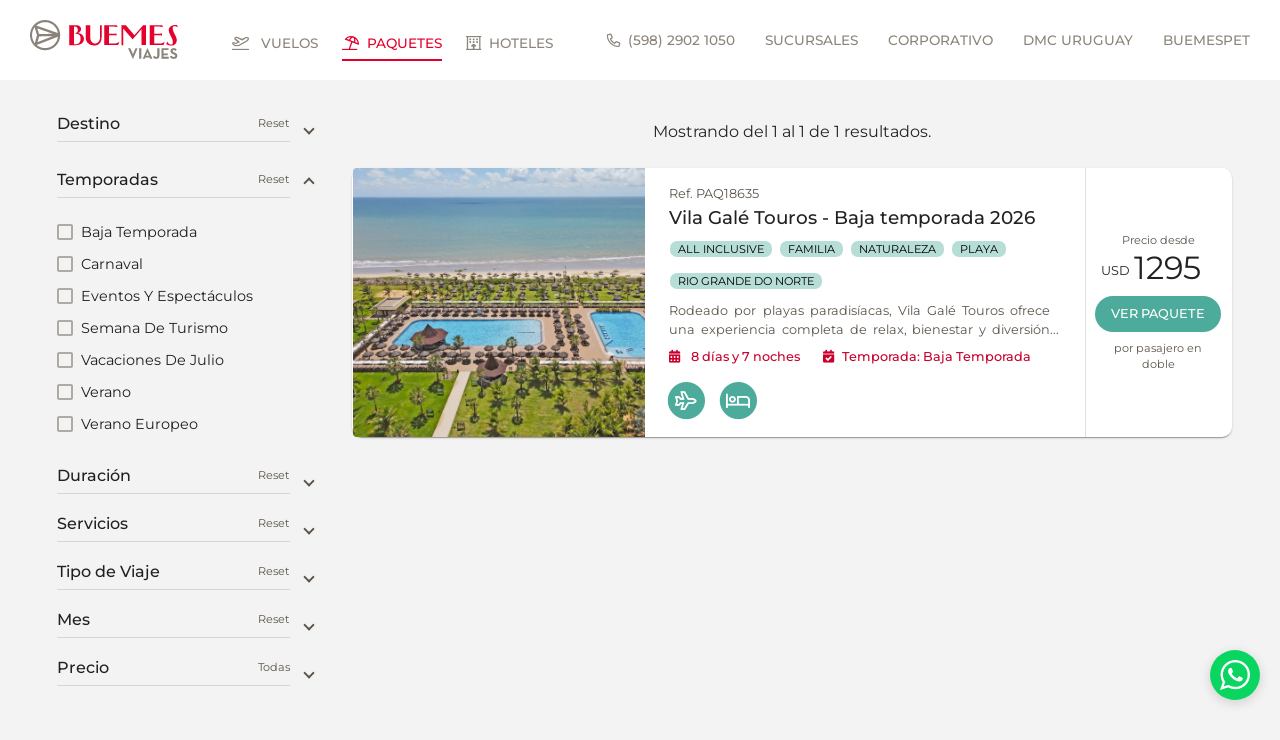

--- FILE ---
content_type: text/html
request_url: https://buemes.com.uy/paquetes/shop?tags=rio+grande+do+norte&utm_source=BannerWeb&utm_medium=Banner&utm_campaign=NATAL2023&utm_id=NATAL&utm_term=NATAL
body_size: 8467
content:
<!DOCTYPE html><html lang="en"><head>
    <meta charset="utf-8">
    <title>Buemes Viajes | Agencia de viajes en Uruguay | Pasajes aéreos, paquetes, y hoteles</title>
    <base href="/">
    <!-- <link href="assets/css/fonts.css" rel="stylesheet" defer />
    <link href="assets/css/all.css" rel="stylesheet" defer /> -->

    <link rel="preload" href="assets/css/fonts.css" as="style" onload="this.onload=null;this.rel='stylesheet'">
    <noscript><link rel="stylesheet" href="assets/css/fonts.css"/></noscript>
    <link rel="preload" href="assets/css/all.css" as="style" onload="this.onload=null;this.rel='stylesheet'">
    <noscript><link rel="stylesheet" href="assets/css/all.css"/></noscript>

    <!--
      <link href="https://fonts.googleapis.com/css?family=Montserrat:300,300i,400,400i,500,500i,600,600i,700,700i" rel="stylesheet">
    -->
    <!-- load all styles -->
    <meta name="facebook-domain-verification" content="k51md4sbv379xhj9zkwn6ok62cl0fb">
    <meta name="google-site-verification" content="1Cvph2JvrbUQmQ5rEBDR8aQkcGJghD92FjGgrYve0W4">
    <meta name="viewport" content="width=device-width, initial-scale=1">
    <link rel="apple-touch-icon" sizes="180x180" href="assets/apple-touch-icon.png">
    <link rel="icon" type="image/png" sizes="32x32" href="assets/favicon-32x32.png">
    <link rel="icon" type="image/png" sizes="16x16" href="assets/favicon-16x16.png">
    <link rel="manifest" href="assets/manifest.json">
    <script type="text/javascript" src="//static.criteo.net/js/ld/ld.js" async="true"></script>
    

  <link rel="stylesheet" href="styles.04d5a3226345daa61149.css"><style ng-transition="ng-cli-universal">.buemes-theme .mat-button.mat-accent,.buemes-theme .mat-icon-button.mat-accent,.buemes-theme .mat-stroked-button.mat-accent{color:#4cab9b!important;font-weight:700!important}.cursor-pointer{cursor:pointer}.g-sticky{position:-webkit-sticky!important;position:sticky!important;z-index:10;top:1rem}.g-search-button{font-size:1rem!important;border-radius:5rem!important}.g-cta-button{border-radius:5rem!important;text-transform:uppercase!important;font-size:.8rem!important;padding:0 25px!important;line-height:45px!important}.standout-text{font-size:1rem;font-weight:500}.hint-text{font-size:.85rem}.g-order-by .mat-form-field-infix{border:none}.g-search-box-container{margin-top:4rem;margin-bottom:3rem}.g-only-filter{display:none}.g-search-box-home{padding:none!important;background-color:#fff!important}@media (max-width:600px){.g-home-background{background-image:none;height:auto}}simple-snack-bar{white-space:pre-wrap}.g-filter-button{border-radius:5rem!important}.g-reset-filter{font-size:.7rem!important;line-height:1.2rem}.g-flight-filters{font-size:.9rem}.g-close-button{font-size:1.5rem}.g-stack-button{border-style:solid!important;border-width:1px!important;border-radius:5rem!important;text-transform:uppercase}.mat-menu-panel{max-width:none!important}.mat-form-field-wrapper{padding-bottom:0!important}.mat-autocomplete-panel{max-height:none!important}.mat-autocomplete-panel mat-option.mat-option{height:unset!important;line-height:unset!important;padding-top:8px}.g-package-autocomplete-season mat-option.mat-option{height:48px!important;line-height:48px!important;padding-top:unset!important}.g-package-search-autocomplete mat-option.mat-option{height:48px!important;padding-top:unset!important}.mat-option-text.mat-option-text{white-space:normal}.g-passenger-menu .g-child-age .mat-form-field-infix{padding:.5rem 0;border-top-width:.5em}.g-passenger-menu .g-child-age .mat-form-field{font-size:13px;width:90%}.g-airport-search-autocomplete .mat-option,.g-location-search-autocomplete .mat-optgroup .mat-option{padding-bottom:7px!important}.g-airport-search-autocomplete .g-airport-search-autocomplete-city-name.mat-option{font-size:15px}.g-airport-search-autocomplete .g-airport-search-autocomplete-airport-name{padding-left:2.2rem}.g-airport-search-autocomplete .g-airport-search-autocomplete-airport-name.mat-option{font-size:15px}.g-package-search-autocomplete .g-package-search-autocomplete-region{font-weight:700;padding-left:1rem;background-color:#f5f5f5}.g-package-search-autocomplete .g-package-search-autocomplete-countries{padding-left:2rem}.g-package-search-autocomplete .g-package-search-autocomplete-cities{padding-left:3rem}.mat-dialog-container{height:inherit!important}.g-hotel-see-map a{font-weight:400;font-size:.85rem}.photo-gallery-modal .mat-dialog-container{padding:12px;overflow:hidden}a.g-hotel-see-map{font-weight:400;font-size:.85rem}.g-checkout-summary-card{max-width:22rem}.g-checkout-header{font-weight:500;font-size:1.4rem}.g-form-title{font-weight:500;font-size:1.3rem}.g-checkout-summary-flight{font-size:.9rem}.g-checkout-summary-basic-info{font-size:.8rem}.g-checkout-summary-link{font-size:.9rem}.g-checkout-summary-link i{font-size:1.3rem}app-reserved-itinerary app-hotel-reserved-itinerary .g-checkout-small{font-size:.7rem}app-reserved-itinerary app-hotel-reserved-itinerary .g-checkout-price{margin-bottom:1rem}app-reserved-itinerary app-hotel-reserved-itinerary .g-checkout-summary-basic-title{font-weight:700!important;margin-bottom:.5rem}.ngb-datepicker-container,popover-container.ngb-datepicker-container{max-width:none}.ngb-datepicker-container .popover-content.popover-body,popover-container.ngb-datepicker-container .popover-content.popover-body{padding:.5rem}.ngb-datepicker-container ngb-datepicker,popover-container.ngb-datepicker-container ngb-datepicker{border:none}.ngb-datepicker-container ngb-datepicker .ngb-dp-month-name,popover-container.ngb-datepicker-container ngb-datepicker .ngb-dp-month-name{text-transform:capitalize;font-weight:500}.ngb-datepicker-container ngb-datepicker .ngb-dp-weekday,popover-container.ngb-datepicker-container ngb-datepicker .ngb-dp-weekday{width:2.6rem;font-style:normal}.ngb-datepicker-container ngb-datepicker .ngb-dp-day,popover-container.ngb-datepicker-container ngb-datepicker .ngb-dp-day{width:2.5rem;height:2.5rem;margin:1px;text-align:center}.g-filters-mobile-container{overflow:unset!important;min-height:80vh}.g-airport-search-mobile-container{min-height:100vh}.g-bottom-sheet-header{position:fixed;z-index:10;height:60px;width:100%;top:0}.g-bottom-sheet-container{height:73vh;overflow:auto;padding:60px 0 0}.g-bottom-sheet-full-container{padding:60px 0 0}.g-bottom-sheet-footer{width:100%;position:fixed;bottom:5px;height:60px;z-index:10}.g-datepicker-mobile-container{overflow-y:auto!important;overflow-x:hidden!important;padding:0!important}.g-datepicker-mobile-container .popover-content.popover-body{padding:.5rem}.g-datepicker-mobile-container ngb-datepicker{border:none}.g-datepicker-mobile-container ngb-datepicker .ngb-dp-week{justify-content:center!important;padding-left:0!important}.g-datepicker-mobile-container ngb-datepicker .ngb-dp-month-name{text-transform:capitalize;font-weight:500}.g-datepicker-mobile-container ngb-datepicker .ngb-dp-weekday{width:3.2rem;font-size:.9rem;font-style:normal}.g-datepicker-mobile-container ngb-datepicker .ngb-dp-weekdays{margin-bottom:1rem}.g-datepicker-mobile-container ngb-datepicker .ngb-dp-day{width:3.2rem;height:3rem;line-height:1.5rem;text-align:center}.g-material-bottom-sheet-footer{width:100%;position:-webkit-sticky;position:sticky;text-align:center;bottom:1rem;z-index:1}.mat-bottom-sheet-container{-webkit-overflow-scrolling:touch}.g-general-trucante{white-space:nowrap!important;overflow:hidden!important;text-overflow:ellipsis!important}.g-truncate-long{overflow:hidden;position:relative;line-height:1.5em;max-height:3em;text-align:justify;margin-right:-2em;padding-right:2.7em}.g-truncate-long:before{content:'...';position:absolute;right:2em;bottom:0}.g-truncate-long:after{content:'';position:absolute;right:1em;width:3em;height:1em;margin-top:.2em;background:#fff}.mat-form-field-appearance-outline .g-autocomplete-content{padding-top:.5rem!important}.mat-form-field-appearance-outline.g-mat-form-field-infix-border .mat-form-field-infix{border-top:0!important;height:63px!important}.g-filters-mat-label .mat-tab-header .mat-tab-label{min-width:137px!important}.g-filters-mat-label .mat-tab-header .mat-tab-header-pagination{display:none}.g-form-display mat-form-field{display:inline!important}.g-package-side-search .mat-form-field-infix{border-top:0!important;height:48px!important}.g-contact-sucursal mat-card-header-text{padding-left:0!important}@media (max-width:767px){.body-content{padding-top:50px}}ngb-datepicker-navigation button.ngb-dp-arrow-btn{cursor:pointer}.g-input-newsletter .mat-form-field-appearance-outline .mat-form-field-infix{padding:1em 0 .3em!important}.g-input-newsletter .mat-form-field-infix{border-top:.2em solid transparent!important}.g-stepper{background-color:transparent}.g-stepper .mat-step-label{padding:8px 0 0!important}.g-stepper .mat-horizontal-content-container{padding:0!important}.g-stepper .mat-horizontal-stepper-header{padding:24px 24px 10px!important}.g-packages-detail-services .mat-tab-label-content{font-size:1rem!important;font-weight:400!important}.g-packages-detail-services .mat-tab-label-active .mat-tab-label-content{color:rgba(0,0,0,.87)!important;font-weight:500!important}@media (max-width:600px){.g-packages-detail-services .mat-tab-label-content{font-size:.9rem!important}}.g-packages-detail-services .mat-tab-header-pagination{display:none!important}::ng-deep mat-form-field>div.mat-form-field-wrapper>div.mat-form-field-flex>div.mat-form-field-infix{display:block;position:unset!important;flex:auto;min-width:0;width:180px}::ng-deep mat-form-field>div.mat-form-field-wrapper>div.mat-form-field-flex>div.mat-form-field-infix .mat-form-field-label-wrapper{left:10px}.g-passanger-label{font-size:.7rem;padding-left:14px;position:relative;top:7px;color:rgba(92,85,75,.6)}.g-package-search-box ::-webkit-input-placeholder{color:red!important}.g-package-search-box ::-moz-placeholder{color:red!important}.g-package-search-box :-ms-input-placeholder{color:red!important}.g-package-search-box ::-ms-input-placeholder{color:red!important}.g-package-search-box ::placeholder{color:red!important}.g-package-room-select .mat-stroked-button{min-width:2rem!important;border-radius:5rem!important;line-height:2rem!important}.math-tooltip-width{max-width:300px!important}.g-round-input.mat-form-field-appearance-outline .mat-form-field-outline-start{border-radius:30px 0 0 30px!important}.g-round-input.mat-form-field-appearance-outline .mat-form-field-outline-end,.g-round-input.mat-form-field-appearance-outline .mat-form-field-outline-start{min-width:30px!important}.g-round-input.mat-form-field-appearance-outline .mat-form-field-outline-end{border-radius:0 30px 30px 0!important}.g-round-input .mat-form-field-label-wrapper{left:20px!important}.g-round-input.mat-form-field-appearance-outline .mat-form-field-flex{padding:0 1.2em}.g-round-input.mat-form-field-appearance-outline .mat-form-field-infix{padding:.8em 0 1em}.no-padding-compensation.mat-form-field-appearance-outline .mat-form-field-infix{padding:1em 0}.mat-form-field-appearance-fill .mat-form-field-wrapper{margin:.25em 0}.mat-form-field-underline{position:initial!important}.mat-card{border-radius:10px!important;box-shadow:0 2px 4px -1px rgba(0,0,0,.2),0 4px 5px 0 rgba(0,0,0,.14),0 1px 10px 0 rgba(0,0,0,.12) !important!important;border:none}.mat-card .g-card-image{border-radius:10px 10px 0 0!important}.mat-card.g-mat-elevation-hover{box-shadow:0 5px 5px -3px rgba(0,0,0,.2),0 8px 10px 1px rgba(0,0,0,.14),0 3px 14px 2px rgba(0,0,0,.12)!important}.g-description-text{font-size:.8rem}.g-text-smaller{font-size:.6rem}@media (max-width:400px){.mat-button.g-text-small-sm{font-size:.8rem!important}}.g-white-text h1,.g-white-text h2,.g-white-text h3,.g-white-text h4,.g-white-text h5,.g-white-text h6,.g-white-text i,.g-white-text p,.g-white-text span{color:#fff!important}.g-btn-rounded{border-radius:5rem!important}.g-soft-button{color:#fff!important;border:1px solid #fff!important}.g-horizontal-scroll{display:flex;flex-wrap:nowrap;overflow-x:auto;overflow-y:hidden}.g-horizontal-scroll .g-content-scroll{flex:0 0 auto}.custom-whatsapp-cta{position:fixed;bottom:20px;right:20px;width:50px;height:50px;box-shadow:0 3px 12px rgba(0,0,0,.15);transition:box-shadow .15s linear;border-radius:50%;background:#0bd561;z-index:15;cursor:pointer}.custom-whatsapp-cta:hover{box-shadow:0 5px 24px rgba(0,0,0,.3)}.custom-whatsapp-cta img{max-width:100%;max-height:100%}</style><style ng-transition="ng-cli-universal"></style><style ng-transition="ng-cli-universal">h5[_ngcontent-sc2]{font-size:.9rem!important;cursor:pointer;font-weight:400!important}</style><style ng-transition="ng-cli-universal">.buemes-theme[_ngcontent-sc4]   .mat-button.mat-accent[_ngcontent-sc4], .buemes-theme[_ngcontent-sc4]   .mat-icon-button.mat-accent[_ngcontent-sc4], .buemes-theme[_ngcontent-sc4]   .mat-stroked-button.mat-accent[_ngcontent-sc4]{color:#4cab9b!important;font-weight:700!important}.g-header[_ngcontent-sc4]{height:5rem;border-bottom:unset}.g-header[_ngcontent-sc4]   h1[_ngcontent-sc4]{font-size:2rem}.g-header-cities[_ngcontent-sc4]{font-weight:600;font-size:1rem}.g-header-dates[_ngcontent-sc4]{font-size:.8rem}.fa-pencil[_ngcontent-sc4]{font-size:1.3rem}.btn-contact[_ngcontent-sc4]   a[_ngcontent-sc4]{border-radius:5rem;color:#0066b3;font-weight:600}.g-header-phone[_ngcontent-sc4]{font-weight:600}a[_ngcontent-sc4], a[_ngcontent-sc4]:hover{color:inherit}@media (max-width:350px){.g-header-passanger[_ngcontent-sc4]{display:none!important}}  .g-header-link{font-size:.85rem}</style><style ng-transition="ng-cli-universal">.buemes-theme[_ngcontent-sc4]   .mat-button.mat-accent[_ngcontent-sc4], .buemes-theme[_ngcontent-sc4]   .mat-icon-button.mat-accent[_ngcontent-sc4], .buemes-theme[_ngcontent-sc4]   .mat-stroked-button.mat-accent[_ngcontent-sc4]{color:#4cab9b!important;font-weight:700!important}</style><style ng-transition="ng-cli-universal">.g-nav-bar[_ngcontent-sc8]   .g-nav-bar-item[_ngcontent-sc8]{font-weight:400}.g-mobile-nav-bar[_ngcontent-sc8]{border-bottom:1px solid #d3d3d3;overflow-x:scroll;scroll-behavior:smooth;flex-wrap:nowrap}.g-mobile-nav-bar[_ngcontent-sc8]   .g-mobile-nav-menu[_ngcontent-sc8]{flex-wrap:nowrap;margin:auto}.g-mobile-nav-icons[_ngcontent-sc8]{font-weight:600!important;line-height:1.2rem;font-size:.8rem}.g-mobile-nav-icons[_ngcontent-sc8]:hover{color:inherit}.g-mobile-nav-icons[_ngcontent-sc8]   i[_ngcontent-sc8]{font-size:1.2rem}@media (max-width:600px){.g-mobile-nav-icons[_ngcontent-sc8]{font-size:.85rem;font-weight:600;line-height:1.2rem}.g-mobile-nav-icons[_ngcontent-sc8]:hover{color:inherit}}@media (max-width:370px){.g-mobile-nav-icons[_ngcontent-sc8]{font-size:.7rem!important}}.no-flex-grow[_ngcontent-sc8]{flex-grow:0!important}.m-more-padding[_ngcontent-sc8]{padding-left:30px!important;padding-right:30px!important}</style><style ng-transition="ng-cli-universal">.buemes-theme[_ngcontent-sc8]   .mat-button.mat-accent[_ngcontent-sc8], .buemes-theme[_ngcontent-sc8]   .mat-icon-button.mat-accent[_ngcontent-sc8], .buemes-theme[_ngcontent-sc8]   .mat-stroked-button.mat-accent[_ngcontent-sc8]{color:#4cab9b!important;font-weight:700!important}</style><style ng-transition="ng-cli-universal">.mat-button .mat-button-focus-overlay,.mat-icon-button .mat-button-focus-overlay{opacity:0}.mat-button:hover .mat-button-focus-overlay,.mat-stroked-button:hover .mat-button-focus-overlay{opacity:.04}@media (hover:none){.mat-button:hover .mat-button-focus-overlay,.mat-stroked-button:hover .mat-button-focus-overlay{opacity:0}}.mat-button,.mat-flat-button,.mat-icon-button,.mat-stroked-button{box-sizing:border-box;position:relative;-webkit-user-select:none;-moz-user-select:none;-ms-user-select:none;user-select:none;cursor:pointer;outline:0;border:none;-webkit-tap-highlight-color:transparent;display:inline-block;white-space:nowrap;text-decoration:none;vertical-align:baseline;text-align:center;margin:0;min-width:64px;line-height:36px;padding:0 16px;border-radius:4px;overflow:visible}.mat-button::-moz-focus-inner,.mat-flat-button::-moz-focus-inner,.mat-icon-button::-moz-focus-inner,.mat-stroked-button::-moz-focus-inner{border:0}.mat-button[disabled],.mat-flat-button[disabled],.mat-icon-button[disabled],.mat-stroked-button[disabled]{cursor:default}.mat-button.cdk-keyboard-focused .mat-button-focus-overlay,.mat-button.cdk-program-focused .mat-button-focus-overlay,.mat-flat-button.cdk-keyboard-focused .mat-button-focus-overlay,.mat-flat-button.cdk-program-focused .mat-button-focus-overlay,.mat-icon-button.cdk-keyboard-focused .mat-button-focus-overlay,.mat-icon-button.cdk-program-focused .mat-button-focus-overlay,.mat-stroked-button.cdk-keyboard-focused .mat-button-focus-overlay,.mat-stroked-button.cdk-program-focused .mat-button-focus-overlay{opacity:.12}.mat-button::-moz-focus-inner,.mat-flat-button::-moz-focus-inner,.mat-icon-button::-moz-focus-inner,.mat-stroked-button::-moz-focus-inner{border:0}.mat-raised-button{box-sizing:border-box;position:relative;-webkit-user-select:none;-moz-user-select:none;-ms-user-select:none;user-select:none;cursor:pointer;outline:0;border:none;-webkit-tap-highlight-color:transparent;display:inline-block;white-space:nowrap;text-decoration:none;vertical-align:baseline;text-align:center;margin:0;min-width:64px;line-height:36px;padding:0 16px;border-radius:4px;overflow:visible;transform:translate3d(0,0,0);transition:background .4s cubic-bezier(.25,.8,.25,1),box-shadow 280ms cubic-bezier(.4,0,.2,1)}.mat-raised-button::-moz-focus-inner{border:0}.mat-raised-button[disabled]{cursor:default}.mat-raised-button.cdk-keyboard-focused .mat-button-focus-overlay,.mat-raised-button.cdk-program-focused .mat-button-focus-overlay{opacity:.12}.mat-raised-button::-moz-focus-inner{border:0}._mat-animation-noopable.mat-raised-button{transition:none;animation:none}.mat-stroked-button{border:1px solid currentColor;padding:0 15px;line-height:34px}.mat-stroked-button .mat-button-focus-overlay,.mat-stroked-button .mat-button-ripple.mat-ripple{top:-1px;left:-1px;right:-1px;bottom:-1px}.mat-fab{box-sizing:border-box;position:relative;-webkit-user-select:none;-moz-user-select:none;-ms-user-select:none;user-select:none;cursor:pointer;outline:0;border:none;-webkit-tap-highlight-color:transparent;display:inline-block;white-space:nowrap;text-decoration:none;vertical-align:baseline;text-align:center;margin:0;min-width:64px;line-height:36px;padding:0 16px;border-radius:4px;overflow:visible;transform:translate3d(0,0,0);transition:background .4s cubic-bezier(.25,.8,.25,1),box-shadow 280ms cubic-bezier(.4,0,.2,1);min-width:0;border-radius:50%;width:56px;height:56px;padding:0;flex-shrink:0}.mat-fab::-moz-focus-inner{border:0}.mat-fab[disabled]{cursor:default}.mat-fab.cdk-keyboard-focused .mat-button-focus-overlay,.mat-fab.cdk-program-focused .mat-button-focus-overlay{opacity:.12}.mat-fab::-moz-focus-inner{border:0}._mat-animation-noopable.mat-fab{transition:none;animation:none}.mat-fab .mat-button-wrapper{padding:16px 0;display:inline-block;line-height:24px}.mat-mini-fab{box-sizing:border-box;position:relative;-webkit-user-select:none;-moz-user-select:none;-ms-user-select:none;user-select:none;cursor:pointer;outline:0;border:none;-webkit-tap-highlight-color:transparent;display:inline-block;white-space:nowrap;text-decoration:none;vertical-align:baseline;text-align:center;margin:0;min-width:64px;line-height:36px;padding:0 16px;border-radius:4px;overflow:visible;transform:translate3d(0,0,0);transition:background .4s cubic-bezier(.25,.8,.25,1),box-shadow 280ms cubic-bezier(.4,0,.2,1);min-width:0;border-radius:50%;width:40px;height:40px;padding:0;flex-shrink:0}.mat-mini-fab::-moz-focus-inner{border:0}.mat-mini-fab[disabled]{cursor:default}.mat-mini-fab.cdk-keyboard-focused .mat-button-focus-overlay,.mat-mini-fab.cdk-program-focused .mat-button-focus-overlay{opacity:.12}.mat-mini-fab::-moz-focus-inner{border:0}._mat-animation-noopable.mat-mini-fab{transition:none;animation:none}.mat-mini-fab .mat-button-wrapper{padding:8px 0;display:inline-block;line-height:24px}.mat-icon-button{padding:0;min-width:0;width:40px;height:40px;flex-shrink:0;line-height:40px;border-radius:50%}.mat-icon-button .mat-icon,.mat-icon-button i{line-height:24px}.mat-button-focus-overlay,.mat-button-ripple.mat-ripple{top:0;left:0;right:0;bottom:0;position:absolute;pointer-events:none;border-radius:inherit}.mat-button-focus-overlay{opacity:0;transition:opacity .2s cubic-bezier(.35,0,.25,1),background-color .2s cubic-bezier(.35,0,.25,1)}._mat-animation-noopable .mat-button-focus-overlay{transition:none}@media screen and (-ms-high-contrast:active){.mat-button-focus-overlay{background-color:rgba(255,255,255,.5)}}.mat-button-ripple-round{border-radius:50%;z-index:1}.mat-button .mat-button-wrapper>*,.mat-fab .mat-button-wrapper>*,.mat-flat-button .mat-button-wrapper>*,.mat-icon-button .mat-button-wrapper>*,.mat-mini-fab .mat-button-wrapper>*,.mat-raised-button .mat-button-wrapper>*,.mat-stroked-button .mat-button-wrapper>*{vertical-align:middle}.mat-form-field:not(.mat-form-field-appearance-legacy) .mat-form-field-prefix .mat-icon-button,.mat-form-field:not(.mat-form-field-appearance-legacy) .mat-form-field-suffix .mat-icon-button{display:block;font-size:inherit;width:2.5em;height:2.5em}@media screen and (-ms-high-contrast:active){.mat-button,.mat-fab,.mat-flat-button,.mat-icon-button,.mat-mini-fab,.mat-raised-button{outline:solid 1px}}</style></head>

  <body class="buemes-theme" style="overflow-x: hidden">
    <app-root style="overflow-y: scroll;" ng-version="7.0.2"><!----><!----><div><app-header-handler _nghost-sc1=""><!----><!----><!----><app-header _ngcontent-sc1="" _nghost-sc4=""><div _ngcontent-sc4="" class="container-fluid d-none d-lg-block"><div _ngcontent-sc4="" class="row g-header g-color-header"><div _ngcontent-sc4="" class="container d-flex align-items-center justify-content-between"><div _ngcontent-sc4="" class="col-auto py-2" routerlink="/" tabindex="-1"><img _ngcontent-sc4="" alt="Buemes Viajes" height="40" src="assets/buemes-logo.svg" style="cursor:pointer"></div><!----><!----><div _ngcontent-sc4="" class="col d-none d-lg-flex justify-content-center mt-2"><app-nav-bar _ngcontent-sc4="" _nghost-sc8=""><nav _ngcontent-sc8="" class="g-nav-bar d-none d-md-flex"><a _ngcontent-sc8="" class="g-nav-bar-item text-uppercase px-0" href="/vuelos"><h6 _ngcontent-sc8="" class="g-header-link mt-2"><i _ngcontent-sc8="" class="far fa-plane-departure mr-2"></i><!---->vuelos</h6></a><a _ngcontent-sc8="" class="g-nav-bar-item text-uppercase px-0 mx-4" href="/paquetes"><h6 _ngcontent-sc8="" class="g-header-link mt-2"><i _ngcontent-sc8="" class="far fa-umbrella-beach mr-2"></i><!---->paquetes</h6></a><a _ngcontent-sc8="" class="g-nav-bar-item text-uppercase px-0" href="https://hoteles.buemes.com.uy/"><h6 _ngcontent-sc8="" class="g-header-link mt-2"><i _ngcontent-sc8="" class="far fa-hotel mr-2"></i><!---->Hoteles</h6></a></nav><div _ngcontent-sc8="" class="row d-flex d-md-none mb-3 mb-sm-0 pt-1 pt-sm-4 pb-3 g-mobile-nav-bar"><div _ngcontent-sc8="" class="col-12 d-flex"><div _ngcontent-sc8="" class="row d-flex g-mobile-nav-menu"><div _ngcontent-sc8="" class="col-auto text-center px-2 px-sm-4"><a _ngcontent-sc8="" class="g-mobile-nav-icons" href="/vuelos"><p _ngcontent-sc8="" class="mb-0 text-secondary"><i _ngcontent-sc8="" class="fa fa-plane-departure mr-1 d-block mb-2"></i><!---->vuelos</p></a></div><div _ngcontent-sc8="" class="col-auto text-center px-2 px-sm-4"><a _ngcontent-sc8="" class="g-mobile-nav-icons" href="/paquetes"><p _ngcontent-sc8="" class="mb-0 text-secondary"><i _ngcontent-sc8="" class="fas fa-umbrella-beach mr-1 d-block mb-2"></i><!---->paquetes</p></a></div><div _ngcontent-sc8="" class="col-auto text-center px-2 px-sm-4"><a _ngcontent-sc8="" class="g-mobile-nav-icons" href="https://hoteles.buemes.com.uy/"><p _ngcontent-sc8="" class="mb-0 text-secondary"><i _ngcontent-sc8="" class="fas fa-hotel mr-2"></i><!---->Hoteles</p></a></div></div></div></div></app-nav-bar></div><div _ngcontent-sc4="" class="col-auto g-header-phone"><a _ngcontent-sc4="" class="gaia-click-cta" data-eventaction="click telefono" data-eventcategory="header" data-eventlabel="h_click_tel" title="Teléfono" href="tel:+{{ 59829021050 }}"><h6 _ngcontent-sc4="" class="g-header-link mb-0"><i _ngcontent-sc4="" class="far fa-phone fa-flip-horizontal mr-2"></i>(598) 2902 1050</h6></a></div><!----><!----><div _ngcontent-sc4="" class="col-auto" tabindex="0"><a _ngcontent-sc4="" class="text-uppercase" routerlink="contacto" title="Sucursales" href="/contacto"><h6 _ngcontent-sc4="" class="g-header-link mb-0"> Sucursales </h6></a></div><div _ngcontent-sc4="" class="col-auto"><a _ngcontent-sc4="" class="text-uppercase" href="https://buemes.com.uy/corporativo/" title="Corporativo"><h6 _ngcontent-sc4="" class="g-header-link mb-0"> CORPORATIVO </h6></a></div><div _ngcontent-sc4="" class="col-auto"><a _ngcontent-sc4="" class="text-uppercase" target="_blank" title="Disfrute Uruguay" href="https://dmc.buemes.com.uy"><h6 _ngcontent-sc4="" class="g-header-link mb-0"> DMC URUGUAY </h6></a></div><div _ngcontent-sc4="" class="col-auto"><a _ngcontent-sc4="" class="text-uppercase" target="_blank" title="Buemespet" href="https://buemes.com.uy/buemespet"><h6 _ngcontent-sc4="" class="g-header-link mb-0"> BUEMESPET </h6></a></div></div></div></div><div _ngcontent-sc4="" class="container-fluid d-none d-sm-block d-lg-none"><div _ngcontent-sc4="" class="row g-header mat-elevation-z6"><div _ngcontent-sc4="" class="container d-flex align-items-center justify-content-between"><div _ngcontent-sc4="" class="col-auto py-2" routerlink="/" tabindex="-1"><img _ngcontent-sc4="" alt="Buemes Viajes" height="40" src="assets/buemes-logo.svg" style="cursor:pointer"></div><div _ngcontent-sc4="" class="col-auto"><!----><!----><div _ngcontent-sc4="" class="col py-2"><!----><!----><div _ngcontent-sc4="" class="col d-none d-md-flex justify-content-center mt-2"><app-nav-bar _ngcontent-sc4="" _nghost-sc8=""><nav _ngcontent-sc8="" class="g-nav-bar d-none d-md-flex"><a _ngcontent-sc8="" class="g-nav-bar-item text-uppercase px-0" href="/vuelos"><h6 _ngcontent-sc8="" class="g-header-link mt-2"><i _ngcontent-sc8="" class="far fa-plane-departure mr-2"></i><!---->vuelos</h6></a><a _ngcontent-sc8="" class="g-nav-bar-item text-uppercase px-0 mx-4" href="/paquetes"><h6 _ngcontent-sc8="" class="g-header-link mt-2"><i _ngcontent-sc8="" class="far fa-umbrella-beach mr-2"></i><!---->paquetes</h6></a><a _ngcontent-sc8="" class="g-nav-bar-item text-uppercase px-0" href="https://hoteles.buemes.com.uy/"><h6 _ngcontent-sc8="" class="g-header-link mt-2"><i _ngcontent-sc8="" class="far fa-hotel mr-2"></i><!---->Hoteles</h6></a></nav><div _ngcontent-sc8="" class="row d-flex d-md-none mb-3 mb-sm-0 pt-1 pt-sm-4 pb-3 g-mobile-nav-bar"><div _ngcontent-sc8="" class="col-12 d-flex"><div _ngcontent-sc8="" class="row d-flex g-mobile-nav-menu"><div _ngcontent-sc8="" class="col-auto text-center px-2 px-sm-4"><a _ngcontent-sc8="" class="g-mobile-nav-icons" href="/vuelos"><p _ngcontent-sc8="" class="mb-0 text-secondary"><i _ngcontent-sc8="" class="fa fa-plane-departure mr-1 d-block mb-2"></i><!---->vuelos</p></a></div><div _ngcontent-sc8="" class="col-auto text-center px-2 px-sm-4"><a _ngcontent-sc8="" class="g-mobile-nav-icons" href="/paquetes"><p _ngcontent-sc8="" class="mb-0 text-secondary"><i _ngcontent-sc8="" class="fas fa-umbrella-beach mr-1 d-block mb-2"></i><!---->paquetes</p></a></div><div _ngcontent-sc8="" class="col-auto text-center px-2 px-sm-4"><a _ngcontent-sc8="" class="g-mobile-nav-icons" href="https://hoteles.buemes.com.uy/"><p _ngcontent-sc8="" class="mb-0 text-secondary"><i _ngcontent-sc8="" class="fas fa-hotel mr-2"></i><!---->Hoteles</p></a></div></div></div></div></app-nav-bar></div></div><!----></div><div _ngcontent-sc4="" class="col-auto d-flex justify-content-center pr-0"><a _ngcontent-sc4="" href="tel:+{{ 59829021050 }}"><i _ngcontent-sc4="" class="fal fa-lg fa-phone fa-flip-horizontal py-3"></i></a><!----><!----><button _ngcontent-sc4="" mat-button="" class="mat-button _mat-animation-noopable"><span class="mat-button-wrapper"><i _ngcontent-sc4="" class="fal fa-lg fa-bars"></i></span><div class="mat-button-ripple mat-ripple" matripple=""></div><div class="mat-button-focus-overlay"></div></button></div></div></div></div><div _ngcontent-sc4="" class="container-fluid d-sm-none"><div _ngcontent-sc4="" class="row g-header mat-elevation-z6 d-flex align-items-center"><div _ngcontent-sc4="" class="col-auto py-2 pr-0" routerlink="/" tabindex="-1"><!----><!----><!----><img _ngcontent-sc4="" alt="Buemes Viajes" height="35" src="assets/buemes-logo.svg"></div><!----><!----><div _ngcontent-sc4="" class="col py-2"></div><!----><div _ngcontent-sc4="" class="col-auto d-flex justify-content-center px-1"><!----><a _ngcontent-sc4="" class="gaia-click-cta" data-eventaction="click telefono" data-eventcategory="header" data-eventlabel="h_click_tel" href="tel:+{{ 59829021050 }}"><i _ngcontent-sc4="" class="fa fa-phone fa-flip-horizontal py-3"></i></a><!----><!----><button _ngcontent-sc4="" mat-button="" class="mat-button _mat-animation-noopable"><span class="mat-button-wrapper"><i _ngcontent-sc4="" class="fa fa-bars"></i></span><div class="mat-button-ripple mat-ripple" matripple=""></div><div class="mat-button-focus-overlay"></div></button></div></div></div></app-header></app-header-handler></div><div class="container-fluid px-0" style="min-height: 100vh"><router-outlet></router-outlet><!----></div><app-footer _nghost-sc2=""><div _ngcontent-sc2="" class="container-fluid g-main-destinations"><div _ngcontent-sc2="" class="container py-5"><div _ngcontent-sc2="" class="row d-flex align-items-center justify-content-center"><div _ngcontent-sc2="" class="col-12 col-lg-auto text-center" routerlink="/" tabindex="-1"><img _ngcontent-sc2="" alt="Buemes Viajes" src="./assets/buemes-logo-footer.svg" style="cursor:pointer; height:2.5rem;"></div><div _ngcontent-sc2="" class="col-12 col-lg-auto px-lg-5"><div _ngcontent-sc2="" class="row my-3 my-lg-0 d-flex justify-content-center g-footer-links"><div _ngcontent-sc2="" class="col-auto text-center my-2 my-lg-0"><a _ngcontent-sc2="" class="gaia-click-cta" data-eventaction="click telefono" data-eventcategory="footer" data-eventlabel="f_click_tel" href="tel:+{{ 59829021050 }}"><i _ngcontent-sc2="" class="fal fa-phone fa-flip-horizontal mr-1"></i>(598) 2902 1050 </a></div><div _ngcontent-sc2="" class="col-auto text-center  my-2 my-lg-0"><a _ngcontent-sc2="" routerlinkactive="active" href="/nosotros"> Empresa </a></div><div _ngcontent-sc2="" class="col-auto text-center my-2 my-lg-0"><a _ngcontent-sc2="" routerlinkactive="active" href="/contacto">Sucursales</a></div><div _ngcontent-sc2="" class="col-auto text-center my-2 my-lg-0"><a _ngcontent-sc2="" target="_blank" href="https://dmc.buemes.com.uy">Uruguay</a></div><div _ngcontent-sc2="" class="col-auto text-center my-2 my-lg-0"><a _ngcontent-sc2="" routerlinkactive="active" href="/terminos-condiciones">Términos y condiciones</a></div></div></div><div _ngcontent-sc2="" class="col-12 col-lg-auto"><div _ngcontent-sc2="" class="row d-flex align-items-center justify-content-center"><div _ngcontent-sc2="" class="col-auto d-flex justify-content-center px-1 py-2"><a _ngcontent-sc2="" rel="noreferrer" tabindex="-1" target="_blank" href="mailto:infoventas@buemes.com.uy"><img _ngcontent-sc2="" alt="Mail icon" height="40" src="./assets/social-icons/social-icon--mail.svg" width="40"></a></div><div _ngcontent-sc2="" class="col-auto d-flex justify-content-center px-1 py-2"><a _ngcontent-sc2="" rel="noreferrer" tabindex="-1" target="_blank" href="https://www.facebook.com/BuemesViajes/"><img _ngcontent-sc2="" alt="Facebook icon" height="40" src="./assets/social-icons/social-icon--facebook.svg" width="40"></a></div><div _ngcontent-sc2="" class="col-auto d-flex justify-content-center px-1 py-2"><a _ngcontent-sc2="" rel="noreferrer" tabindex="-1" target="_blank" href="https://www.tiktok.com/@buemesviajes"><img _ngcontent-sc2="" alt="Tiktok icon" height="40" src="./assets/social-icons/social-icon--tiktok.svg" width="40"></a></div><div _ngcontent-sc2="" class="col-auto d-flex justify-content-center px-1 py-2"><a _ngcontent-sc2="" rel="noreferrer" tabindex="-1" target="_blank" href="https://www.instagram.com/buemesviajes/"><img _ngcontent-sc2="" alt="Instagram icon" height="40" src="./assets/social-icons/social-icon--instagram.svg" width="40"></a></div><div _ngcontent-sc2="" class="col-auto d-flex justify-content-center px-1 py-2"><a _ngcontent-sc2="" rel="noreferrer" tabindex="-1" target="_blank" href="https://es.linkedin.com/company/viajesbuemes"><img _ngcontent-sc2="" alt="Linkedin icon" height="40" src="./assets/social-icons/social-icon--linkedin.svg" width="40"></a></div></div></div></div></div></div><div _ngcontent-sc2="" class="container-fluid g-footer"><div _ngcontent-sc2="" class="container px-3 px-lg-5 py-5"><div _ngcontent-sc2="" class="row d-flex align-items-center justify-content-center justify-content-lg-start" style="gap: 2rem"><div _ngcontent-sc2="" class="col-12 col-lg d-flex flex-column flex-sm-row align-items-center justify-content-center" style="gap: 1.2rem"><img _ngcontent-sc2="" alt="IATA logo" height="40" src="./assets/iata.svg"><img _ngcontent-sc2="" alt="CWT logo" class="mt-1" height="30" src="./assets/CWT-logo.svg"><img _ngcontent-sc2="" alt="Buemes Pet" height="35" src="./assets/buemes-pet.svg"><img _ngcontent-sc2="" alt="5M logo" height="30" src="./assets/5m-logo.svg"></div><div _ngcontent-sc2="" class="col-auto col-lg order-lg-3 d-flex justify-content-center justify-content-lg-end"><a _ngcontent-sc2="" class="cursor-pointer rounded"><img _ngcontent-sc2="" alt="Ministerio de turismo QR" height="80" src="./assets/ministerio-turismo-iq-gris-small.jpg"></a></div><div _ngcontent-sc2="" class="col-12 col-lg order-lg-2"><p _ngcontent-sc2="" class="mb-0 text-center"> Copyright Buemes 2026 </p></div></div></div></div></app-footer><!----></app-root>
  <script type="text/javascript" src="runtime.963ca2bf095fb3eed2c6.js"></script><script type="text/javascript" src="polyfills.014d61c5bd1431e7bfdc.js"></script><script type="text/javascript" src="main.918176950d351c8ee11e.js"></script>

<div class="cdk-live-announcer-element cdk-visually-hidden" aria-atomic="true" aria-live="polite"></div><script id="ng-cli-universal-state" type="application/json">{&q;API_URL&q;:&q;https://api-gaia.buemes.com.uy/api/services/app/&q;,&q;DEFAULT_COUNTRY&q;:&q;Uruguay&q;,&q;BANK_TRANSFER_CONFIRMATION_EMAIL&q;:&q;infoventas@buemes.com.uy&q;,&q;GENERAL_CHECKOUT_EMAIL&q;:&q;infoventas@buemes.com.uy&q;,&q;GENERAL_CHECKOUT_PHONE&q;:&q;(598 2) 9021050&q;,&q;TAG_MANAGER_ID&q;:&q;GTM-NPW9BQP&q;,&q;PACKAGES_START_DATE_OFFSET&q;:&q;3&q;,&q;RETARGETING_CRITEO_ENABLED&q;:&q;false&q;,&q;RETARGETING_CRITEO_ID&q;:&q;65199&q;}</script></body></html>

--- FILE ---
content_type: text/css
request_url: https://buemes.com.uy/assets/css/fonts.css
body_size: 205
content:
@font-face {
  font-family: "Montserrat";
  src: url("../webfonts/google-fonts/Montserrat-Bold.ttf") format("truetype");
  font-weight: 700;
  font-style: normal;
}
@font-face {
  font-family: "Montserrat";
  src: url("../webfonts/google-fonts/Montserrat-BoldItalic.ttf") format("truetype");
  font-weight: 700;
  font-style: italic;
}
@font-face {
  font-family: "Montserrat";
  src: url("../webfonts/google-fonts/Montserrat-SemiBold.ttf") format("truetype");
  font-weight: 600;
  font-style: normal;
}
@font-face {
  font-family: "Montserrat";
  src: url("../webfonts/google-fonts/Montserrat-SemiBoldItalic.ttf")
    format("truetype");
  font-weight: 600;
  font-style: italic;
}

@font-face {
  font-family: "Montserrat";
  src: url("../webfonts/google-fonts/Montserrat-Medium.ttf") format("truetype");
  font-weight: 500;
  font-style: normal;
}
@font-face {
  font-family: "Montserrat";
  src: url("../webfonts/google-fonts/Montserrat-MediumItalic.ttf")
    format("truetype");
  font-weight: 500;
  font-style: italic;
}

@font-face {
  font-family: "Montserrat";
  src: url("../webfonts/google-fonts/Montserrat-Regular.ttf") format("truetype");
  font-weight: 400;
  font-style: normal;
}
@font-face {
  font-family: "Montserrat";
  src: url("../webfonts/google-fonts/Montserrat-Italic.ttf") format("truetype");
  font-weight: 400;
  font-style: italic;
}
@font-face {
  font-family: "Montserrat";
  src: url("../webfonts/google-fonts/Montserrat-Light.ttf") format("truetype");
  font-weight: 300;
  font-style: normal;
}
@font-face {
  font-family: "Montserrat";
  src: url("../webfonts/google-fonts/Montserrat-LightItalic.ttf")
    format("truetype");
  font-weight: 300;
  font-style: italic;
}

@font-face {
  font-family: "Rimouski";
  src: url("../webfonts/google-fonts/rimouski sb.ttf") format("truetype");
}

@font-face {
  font-family: "Nexa Bold";
  src: url("../webfonts/google-fonts/Nexa Bold.otf") format("truetype");
  font-weight: 700;
}
@font-face {
  font-family: "Nexa Light";
  src: url("../webfonts/google-fonts/Nexa Light.otf") format("truetype");
  font-weight: 300;
}


--- FILE ---
content_type: text/css
request_url: https://buemes.com.uy/styles.04d5a3226345daa61149.css
body_size: 60531
content:
*,::after,::before{box-sizing:border-box}html{font-family:sans-serif;line-height:1.15;-webkit-text-size-adjust:100%;-ms-text-size-adjust:100%;-ms-overflow-style:scrollbar;-webkit-tap-highlight-color:transparent}@-ms-viewport{width:device-width}article,aside,figcaption,figure,footer,header,hgroup,main,nav,section{display:block}body{margin:0;font-family:-apple-system,BlinkMacSystemFont,"Segoe UI",Roboto,"Helvetica Neue",Arial,sans-serif,"Apple Color Emoji","Segoe UI Emoji","Segoe UI Symbol","Noto Color Emoji";font-size:1rem;font-weight:400;line-height:1.5;color:#212529;text-align:left;background-color:#fff}[tabindex="-1"]:focus{outline:0!important}h1,h2,h3,h4,h5,h6{margin-top:0}dl,ol,p,ul{margin-top:0;margin-bottom:1rem}abbr[data-original-title],abbr[title]{text-decoration:underline;-webkit-text-decoration:underline dotted;text-decoration:underline dotted;cursor:help;border-bottom:0}address{margin-bottom:1rem;font-style:normal;line-height:inherit}ol ol,ol ul,ul ol,ul ul{margin-bottom:0}dt{font-weight:700}dd{margin-bottom:.5rem;margin-left:0}blockquote,figure{margin:0 0 1rem}dfn{font-style:italic}b,strong{font-weight:bolder}sub,sup{position:relative;font-size:75%;line-height:0;vertical-align:baseline}sub{bottom:-.25em}sup{top:-.5em}a{color:#007bff;text-decoration:none;background-color:transparent;-webkit-text-decoration-skip:objects}a:hover{color:#0056b3;text-decoration:none!important}a:not([href]):not([tabindex]),a:not([href]):not([tabindex]):focus,a:not([href]):not([tabindex]):hover{color:inherit;text-decoration:none}a:not([href]):not([tabindex]):focus{outline:0}code,kbd,pre,samp{font-family:SFMono-Regular,Menlo,Monaco,Consolas,"Liberation Mono","Courier New",monospace;font-size:1em}pre{margin-top:0;margin-bottom:1rem;overflow:auto;-ms-overflow-style:scrollbar}img{vertical-align:middle;border-style:none}svg{overflow:hidden;vertical-align:middle}table{border-collapse:collapse}caption{padding-top:.75rem;padding-bottom:.75rem;color:#6c757d;text-align:left;caption-side:bottom}th{text-align:inherit}button{border-radius:0}button:focus{outline:dotted 1px;outline:-webkit-focus-ring-color auto 5px}button,input,optgroup,select,textarea{margin:0;font-family:inherit;font-size:inherit;line-height:inherit}button,input{overflow:visible}button,select{text-transform:none}[type=reset],[type=submit],button,html [type=button]{-webkit-appearance:button}[type=button]::-moz-focus-inner,[type=reset]::-moz-focus-inner,[type=submit]::-moz-focus-inner,button::-moz-focus-inner{padding:0;border-style:none}input[type=checkbox],input[type=radio]{box-sizing:border-box;padding:0}input[type=date],input[type=datetime-local],input[type=month],input[type=time]{-webkit-appearance:listbox}textarea{overflow:auto;resize:vertical}fieldset{min-width:0;padding:0;margin:0;border:0}legend{display:block;width:100%;max-width:100%;padding:0;margin-bottom:.5rem;font-size:1.5rem;line-height:inherit;color:inherit;white-space:normal}progress{vertical-align:baseline}[type=number]::-webkit-inner-spin-button,[type=number]::-webkit-outer-spin-button{height:auto}[type=search]{outline-offset:-2px;-webkit-appearance:none}[type=search]::-webkit-search-cancel-button,[type=search]::-webkit-search-decoration{-webkit-appearance:none}::-webkit-file-upload-button{font:inherit;-webkit-appearance:button}output{display:inline-block}summary{display:list-item;cursor:pointer}template{display:none}[hidden]{display:none!important}.container{width:100%;padding-right:15px;padding-left:15px;margin-right:auto;margin-left:auto}@media (min-width:600px){.container{max-width:600px}}@media (min-width:960px){.container{max-width:960px}}@media (min-width:1280px){.container{max-width:1280px}}@media (min-width:1600px){.container{max-width:1600px}}.container-fluid{width:100%;padding-right:15px;padding-left:15px;margin-right:auto;margin-left:auto}.row{display:flex;flex-wrap:wrap;margin-right:-15px;margin-left:-15px}.no-gutters{margin-right:0;margin-left:0}.no-gutters>.col,.no-gutters>[class*=col-]{padding-right:0;padding-left:0}.col,.col-1,.col-10,.col-11,.col-12,.col-2,.col-3,.col-4,.col-5,.col-6,.col-7,.col-8,.col-9,.col-auto,.col-lg,.col-lg-1,.col-lg-10,.col-lg-11,.col-lg-12,.col-lg-2,.col-lg-3,.col-lg-4,.col-lg-5,.col-lg-6,.col-lg-7,.col-lg-8,.col-lg-9,.col-lg-auto,.col-md,.col-md-1,.col-md-10,.col-md-11,.col-md-12,.col-md-2,.col-md-3,.col-md-4,.col-md-5,.col-md-6,.col-md-7,.col-md-8,.col-md-9,.col-md-auto,.col-sm,.col-sm-1,.col-sm-10,.col-sm-11,.col-sm-12,.col-sm-2,.col-sm-3,.col-sm-4,.col-sm-5,.col-sm-6,.col-sm-7,.col-sm-8,.col-sm-9,.col-sm-auto,.col-xl,.col-xl-1,.col-xl-10,.col-xl-11,.col-xl-12,.col-xl-2,.col-xl-3,.col-xl-4,.col-xl-5,.col-xl-6,.col-xl-7,.col-xl-8,.col-xl-9,.col-xl-auto{position:relative;width:100%;min-height:1px;padding-right:15px;padding-left:15px}.col{flex-basis:0;flex-grow:1;max-width:100%}.col-auto{flex:0 0 auto;width:auto;max-width:none}.col-1{flex:0 0 8.33333333%;max-width:8.33333333%}.col-2{flex:0 0 16.66666667%;max-width:16.66666667%}.col-3{flex:0 0 25%;max-width:25%}.col-4{flex:0 0 33.33333333%;max-width:33.33333333%}.col-5{flex:0 0 41.66666667%;max-width:41.66666667%}.col-6{flex:0 0 50%;max-width:50%}.col-7{flex:0 0 58.33333333%;max-width:58.33333333%}.col-8{flex:0 0 66.66666667%;max-width:66.66666667%}.col-9{flex:0 0 75%;max-width:75%}.col-10{flex:0 0 83.33333333%;max-width:83.33333333%}.col-11{flex:0 0 91.66666667%;max-width:91.66666667%}.col-12{flex:0 0 100%;max-width:100%}.order-first{order:-1}.order-last{order:13}.order-0{order:0}.order-1{order:1}.order-2{order:2}.order-3{order:3}.order-4{order:4}.order-5{order:5}.order-6{order:6}.order-7{order:7}.order-8{order:8}.order-9{order:9}.order-10{order:10}.order-11{order:11}.order-12{order:12}.offset-1{margin-left:8.33333333%}.offset-2{margin-left:16.66666667%}.offset-3{margin-left:25%}.offset-4{margin-left:33.33333333%}.offset-5{margin-left:41.66666667%}.offset-6{margin-left:50%}.offset-7{margin-left:58.33333333%}.offset-8{margin-left:66.66666667%}.offset-9{margin-left:75%}.offset-10{margin-left:83.33333333%}.offset-11{margin-left:91.66666667%}.align-baseline{vertical-align:baseline!important}.align-top{vertical-align:top!important}.align-middle{vertical-align:middle!important}.align-bottom{vertical-align:bottom!important}.align-text-bottom{vertical-align:text-bottom!important}.align-text-top{vertical-align:text-top!important}.bg-primary{background-color:#007bff!important}a.bg-primary:focus,a.bg-primary:hover,button.bg-primary:focus,button.bg-primary:hover{background-color:#0062cc!important}.bg-secondary{background-color:#6c757d!important}a.bg-secondary:focus,a.bg-secondary:hover,button.bg-secondary:focus,button.bg-secondary:hover{background-color:#545b62!important}.bg-success{background-color:#28a745!important}a.bg-success:focus,a.bg-success:hover,button.bg-success:focus,button.bg-success:hover{background-color:#1e7e34!important}.bg-info{background-color:#17a2b8!important}a.bg-info:focus,a.bg-info:hover,button.bg-info:focus,button.bg-info:hover{background-color:#117a8b!important}.bg-warning{background-color:#ffc107!important}a.bg-warning:focus,a.bg-warning:hover,button.bg-warning:focus,button.bg-warning:hover{background-color:#d39e00!important}.bg-danger{background-color:#dc3545!important}a.bg-danger:focus,a.bg-danger:hover,button.bg-danger:focus,button.bg-danger:hover{background-color:#bd2130!important}.bg-light{background-color:#f8f9fa!important}a.bg-light:focus,a.bg-light:hover,button.bg-light:focus,button.bg-light:hover{background-color:#dae0e5!important}.bg-dark{background-color:#343a40!important}a.bg-dark:focus,a.bg-dark:hover,button.bg-dark:focus,button.bg-dark:hover{background-color:#1d2124!important}.bg-white{background-color:#fff!important}.bg-transparent{background-color:transparent!important}.border{border:1px solid #dee2e6!important}.border-top{border-top:1px solid #dee2e6!important}.border-right{border-right:1px solid #dee2e6!important}.border-bottom{border-bottom:1px solid #dee2e6!important}.border-left{border-left:1px solid #dee2e6!important}.border-0{border:0!important}.border-top-0{border-top:0!important}.border-right-0{border-right:0!important}.border-bottom-0{border-bottom:0!important}.border-left-0{border-left:0!important}.border-primary{border-color:#007bff!important}.border-secondary{border-color:#6c757d!important}.border-success{border-color:#28a745!important}.border-info{border-color:#17a2b8!important}.border-warning{border-color:#ffc107!important}.border-danger{border-color:#dc3545!important}.border-light{border-color:#f8f9fa!important}.border-dark{border-color:#343a40!important}.border-white{border-color:#fff!important}.rounded{border-radius:.25rem!important}.rounded-top{border-top-left-radius:.25rem!important;border-top-right-radius:.25rem!important}.rounded-right{border-top-right-radius:.25rem!important;border-bottom-right-radius:.25rem!important}.rounded-bottom{border-bottom-right-radius:.25rem!important;border-bottom-left-radius:.25rem!important}.rounded-left{border-top-left-radius:.25rem!important;border-bottom-left-radius:.25rem!important}.rounded-circle{border-radius:50%!important}.rounded-0{border-radius:0!important}.clearfix::after{display:block;clear:both;content:""}.d-none{display:none!important}.d-inline{display:inline!important}.d-inline-block{display:inline-block!important}.d-block{display:block!important}.d-table{display:table!important}.d-table-row{display:table-row!important}.d-table-cell{display:table-cell!important}.d-flex{display:flex!important}.d-inline-flex{display:inline-flex!important}@media (min-width:600px){.col-sm{flex-basis:0;flex-grow:1;max-width:100%}.col-sm-auto{flex:0 0 auto;width:auto;max-width:none}.col-sm-1{flex:0 0 8.33333333%;max-width:8.33333333%}.col-sm-2{flex:0 0 16.66666667%;max-width:16.66666667%}.col-sm-3{flex:0 0 25%;max-width:25%}.col-sm-4{flex:0 0 33.33333333%;max-width:33.33333333%}.col-sm-5{flex:0 0 41.66666667%;max-width:41.66666667%}.col-sm-6{flex:0 0 50%;max-width:50%}.col-sm-7{flex:0 0 58.33333333%;max-width:58.33333333%}.col-sm-8{flex:0 0 66.66666667%;max-width:66.66666667%}.col-sm-9{flex:0 0 75%;max-width:75%}.col-sm-10{flex:0 0 83.33333333%;max-width:83.33333333%}.col-sm-11{flex:0 0 91.66666667%;max-width:91.66666667%}.col-sm-12{flex:0 0 100%;max-width:100%}.order-sm-first{order:-1}.order-sm-last{order:13}.order-sm-0{order:0}.order-sm-1{order:1}.order-sm-2{order:2}.order-sm-3{order:3}.order-sm-4{order:4}.order-sm-5{order:5}.order-sm-6{order:6}.order-sm-7{order:7}.order-sm-8{order:8}.order-sm-9{order:9}.order-sm-10{order:10}.order-sm-11{order:11}.order-sm-12{order:12}.offset-sm-0{margin-left:0}.offset-sm-1{margin-left:8.33333333%}.offset-sm-2{margin-left:16.66666667%}.offset-sm-3{margin-left:25%}.offset-sm-4{margin-left:33.33333333%}.offset-sm-5{margin-left:41.66666667%}.offset-sm-6{margin-left:50%}.offset-sm-7{margin-left:58.33333333%}.offset-sm-8{margin-left:66.66666667%}.offset-sm-9{margin-left:75%}.offset-sm-10{margin-left:83.33333333%}.offset-sm-11{margin-left:91.66666667%}.d-sm-none{display:none!important}.d-sm-inline{display:inline!important}.d-sm-inline-block{display:inline-block!important}.d-sm-block{display:block!important}.d-sm-table{display:table!important}.d-sm-table-row{display:table-row!important}.d-sm-table-cell{display:table-cell!important}.d-sm-flex{display:flex!important}.d-sm-inline-flex{display:inline-flex!important}}@media (min-width:960px){.col-md{flex-basis:0;flex-grow:1;max-width:100%}.col-md-auto{flex:0 0 auto;width:auto;max-width:none}.col-md-1{flex:0 0 8.33333333%;max-width:8.33333333%}.col-md-2{flex:0 0 16.66666667%;max-width:16.66666667%}.col-md-3{flex:0 0 25%;max-width:25%}.col-md-4{flex:0 0 33.33333333%;max-width:33.33333333%}.col-md-5{flex:0 0 41.66666667%;max-width:41.66666667%}.col-md-6{flex:0 0 50%;max-width:50%}.col-md-7{flex:0 0 58.33333333%;max-width:58.33333333%}.col-md-8{flex:0 0 66.66666667%;max-width:66.66666667%}.col-md-9{flex:0 0 75%;max-width:75%}.col-md-10{flex:0 0 83.33333333%;max-width:83.33333333%}.col-md-11{flex:0 0 91.66666667%;max-width:91.66666667%}.col-md-12{flex:0 0 100%;max-width:100%}.order-md-first{order:-1}.order-md-last{order:13}.order-md-0{order:0}.order-md-1{order:1}.order-md-2{order:2}.order-md-3{order:3}.order-md-4{order:4}.order-md-5{order:5}.order-md-6{order:6}.order-md-7{order:7}.order-md-8{order:8}.order-md-9{order:9}.order-md-10{order:10}.order-md-11{order:11}.order-md-12{order:12}.offset-md-0{margin-left:0}.offset-md-1{margin-left:8.33333333%}.offset-md-2{margin-left:16.66666667%}.offset-md-3{margin-left:25%}.offset-md-4{margin-left:33.33333333%}.offset-md-5{margin-left:41.66666667%}.offset-md-6{margin-left:50%}.offset-md-7{margin-left:58.33333333%}.offset-md-8{margin-left:66.66666667%}.offset-md-9{margin-left:75%}.offset-md-10{margin-left:83.33333333%}.offset-md-11{margin-left:91.66666667%}.d-md-none{display:none!important}.d-md-inline{display:inline!important}.d-md-inline-block{display:inline-block!important}.d-md-block{display:block!important}.d-md-table{display:table!important}.d-md-table-row{display:table-row!important}.d-md-table-cell{display:table-cell!important}.d-md-flex{display:flex!important}.d-md-inline-flex{display:inline-flex!important}}@media (min-width:1280px){.col-lg{flex-basis:0;flex-grow:1;max-width:100%}.col-lg-auto{flex:0 0 auto;width:auto;max-width:none}.col-lg-1{flex:0 0 8.33333333%;max-width:8.33333333%}.col-lg-2{flex:0 0 16.66666667%;max-width:16.66666667%}.col-lg-3{flex:0 0 25%;max-width:25%}.col-lg-4{flex:0 0 33.33333333%;max-width:33.33333333%}.col-lg-5{flex:0 0 41.66666667%;max-width:41.66666667%}.col-lg-6{flex:0 0 50%;max-width:50%}.col-lg-7{flex:0 0 58.33333333%;max-width:58.33333333%}.col-lg-8{flex:0 0 66.66666667%;max-width:66.66666667%}.col-lg-9{flex:0 0 75%;max-width:75%}.col-lg-10{flex:0 0 83.33333333%;max-width:83.33333333%}.col-lg-11{flex:0 0 91.66666667%;max-width:91.66666667%}.col-lg-12{flex:0 0 100%;max-width:100%}.order-lg-first{order:-1}.order-lg-last{order:13}.order-lg-0{order:0}.order-lg-1{order:1}.order-lg-2{order:2}.order-lg-3{order:3}.order-lg-4{order:4}.order-lg-5{order:5}.order-lg-6{order:6}.order-lg-7{order:7}.order-lg-8{order:8}.order-lg-9{order:9}.order-lg-10{order:10}.order-lg-11{order:11}.order-lg-12{order:12}.offset-lg-0{margin-left:0}.offset-lg-1{margin-left:8.33333333%}.offset-lg-2{margin-left:16.66666667%}.offset-lg-3{margin-left:25%}.offset-lg-4{margin-left:33.33333333%}.offset-lg-5{margin-left:41.66666667%}.offset-lg-6{margin-left:50%}.offset-lg-7{margin-left:58.33333333%}.offset-lg-8{margin-left:66.66666667%}.offset-lg-9{margin-left:75%}.offset-lg-10{margin-left:83.33333333%}.offset-lg-11{margin-left:91.66666667%}.d-lg-none{display:none!important}.d-lg-inline{display:inline!important}.d-lg-inline-block{display:inline-block!important}.d-lg-block{display:block!important}.d-lg-table{display:table!important}.d-lg-table-row{display:table-row!important}.d-lg-table-cell{display:table-cell!important}.d-lg-flex{display:flex!important}.d-lg-inline-flex{display:inline-flex!important}}@media (min-width:1600px){.col-xl{flex-basis:0;flex-grow:1;max-width:100%}.col-xl-auto{flex:0 0 auto;width:auto;max-width:none}.col-xl-1{flex:0 0 8.33333333%;max-width:8.33333333%}.col-xl-2{flex:0 0 16.66666667%;max-width:16.66666667%}.col-xl-3{flex:0 0 25%;max-width:25%}.col-xl-4{flex:0 0 33.33333333%;max-width:33.33333333%}.col-xl-5{flex:0 0 41.66666667%;max-width:41.66666667%}.col-xl-6{flex:0 0 50%;max-width:50%}.col-xl-7{flex:0 0 58.33333333%;max-width:58.33333333%}.col-xl-8{flex:0 0 66.66666667%;max-width:66.66666667%}.col-xl-9{flex:0 0 75%;max-width:75%}.col-xl-10{flex:0 0 83.33333333%;max-width:83.33333333%}.col-xl-11{flex:0 0 91.66666667%;max-width:91.66666667%}.col-xl-12{flex:0 0 100%;max-width:100%}.order-xl-first{order:-1}.order-xl-last{order:13}.order-xl-0{order:0}.order-xl-1{order:1}.order-xl-2{order:2}.order-xl-3{order:3}.order-xl-4{order:4}.order-xl-5{order:5}.order-xl-6{order:6}.order-xl-7{order:7}.order-xl-8{order:8}.order-xl-9{order:9}.order-xl-10{order:10}.order-xl-11{order:11}.order-xl-12{order:12}.offset-xl-0{margin-left:0}.offset-xl-1{margin-left:8.33333333%}.offset-xl-2{margin-left:16.66666667%}.offset-xl-3{margin-left:25%}.offset-xl-4{margin-left:33.33333333%}.offset-xl-5{margin-left:41.66666667%}.offset-xl-6{margin-left:50%}.offset-xl-7{margin-left:58.33333333%}.offset-xl-8{margin-left:66.66666667%}.offset-xl-9{margin-left:75%}.offset-xl-10{margin-left:83.33333333%}.offset-xl-11{margin-left:91.66666667%}.d-xl-none{display:none!important}.d-xl-inline{display:inline!important}.d-xl-inline-block{display:inline-block!important}.d-xl-block{display:block!important}.d-xl-table{display:table!important}.d-xl-table-row{display:table-row!important}.d-xl-table-cell{display:table-cell!important}.d-xl-flex{display:flex!important}.d-xl-inline-flex{display:inline-flex!important}}@media print{.d-print-none{display:none!important}.d-print-inline{display:inline!important}.d-print-inline-block{display:inline-block!important}.d-print-block{display:block!important}.d-print-table{display:table!important}.d-print-table-row{display:table-row!important}.d-print-table-cell{display:table-cell!important}.d-print-flex{display:flex!important}.d-print-inline-flex{display:inline-flex!important}}.embed-responsive{position:relative;display:block;width:100%;padding:0;overflow:hidden}.embed-responsive::before{display:block;content:""}.embed-responsive .embed-responsive-item,.embed-responsive embed,.embed-responsive iframe,.embed-responsive object,.embed-responsive video{position:absolute;top:0;bottom:0;left:0;width:100%;height:100%;border:0}.embed-responsive-21by9::before{padding-top:42.85714286%}.embed-responsive-16by9::before{padding-top:56.25%}.embed-responsive-4by3::before{padding-top:75%}.embed-responsive-1by1::before{padding-top:100%}.flex-row{flex-direction:row!important}.flex-column{flex-direction:column!important}.flex-row-reverse{flex-direction:row-reverse!important}.flex-column-reverse{flex-direction:column-reverse!important}.flex-wrap{flex-wrap:wrap!important}.flex-nowrap{flex-wrap:nowrap!important}.flex-wrap-reverse{flex-wrap:wrap-reverse!important}.flex-fill{flex:1 1 auto!important}.flex-grow-0{flex-grow:0!important}.flex-grow-1{flex-grow:1!important}.flex-shrink-0{flex-shrink:0!important}.flex-shrink-1{flex-shrink:1!important}.justify-content-start{justify-content:flex-start!important}.justify-content-end{justify-content:flex-end!important}.justify-content-center{justify-content:center!important}.justify-content-between{justify-content:space-between!important}.justify-content-around{justify-content:space-around!important}.align-items-start{align-items:flex-start!important}.align-items-end{align-items:flex-end!important}.align-items-center{align-items:center!important}.align-items-baseline{align-items:baseline!important}.align-items-stretch{align-items:stretch!important}.align-content-start{align-content:flex-start!important}.align-content-end{align-content:flex-end!important}.align-content-center{align-content:center!important}.align-content-between{align-content:space-between!important}.align-content-around{align-content:space-around!important}.align-content-stretch{align-content:stretch!important}.align-self-auto{align-self:auto!important}.align-self-start{align-self:flex-start!important}.align-self-end{align-self:flex-end!important}.align-self-center{align-self:center!important}.align-self-baseline{align-self:baseline!important}.align-self-stretch{align-self:stretch!important}.float-left{float:left!important}.float-right{float:right!important}.float-none{float:none!important}.position-static{position:static!important}.position-relative{position:relative!important}.position-absolute{position:absolute!important}.position-fixed{position:fixed!important}.position-sticky{position:-webkit-sticky!important;position:sticky!important}.fixed-top{position:fixed;top:0;right:0;left:0;z-index:1030}.fixed-bottom{position:fixed;right:0;bottom:0;left:0;z-index:1030}@supports ((position:-webkit-sticky) or (position:sticky)){.sticky-top{position:-webkit-sticky;position:sticky;top:0;z-index:1020}}.sr-only{position:absolute;width:1px;height:1px;padding:0;overflow:hidden;clip:rect(0,0,0,0);white-space:nowrap;border:0}.sr-only-focusable:active,.sr-only-focusable:focus{position:static;width:auto;height:auto;overflow:visible;clip:auto;white-space:normal}.shadow-sm{box-shadow:0 .125rem .25rem rgba(0,0,0,.075)!important}.shadow{box-shadow:0 .5rem 1rem rgba(0,0,0,.15)!important}.shadow-lg{box-shadow:0 1rem 3rem rgba(0,0,0,.175)!important}.shadow-none{box-shadow:none!important}.w-25{width:25%!important}.w-50{width:50%!important}.w-75{width:75%!important}.w-100{width:100%!important}.w-auto{width:auto!important}.h-25{height:25%!important}.h-50{height:50%!important}.h-75{height:75%!important}.h-100{height:100%!important}.h-auto{height:auto!important}.mw-100{max-width:100%!important}.mh-100{max-height:100%!important}.m-0{margin:0!important}.mt-0,.my-0{margin-top:0!important}.mr-0,.mx-0{margin-right:0!important}.mb-0,.my-0{margin-bottom:0!important}.ml-0,.mx-0{margin-left:0!important}.m-1{margin:.25rem!important}.mt-1,.my-1{margin-top:.25rem!important}.mr-1,.mx-1{margin-right:.25rem!important}.mb-1,.my-1{margin-bottom:.25rem!important}.ml-1,.mx-1{margin-left:.25rem!important}.m-2{margin:.5rem!important}.mt-2,.my-2{margin-top:.5rem!important}.mr-2,.mx-2{margin-right:.5rem!important}.mb-2,.my-2{margin-bottom:.5rem!important}.ml-2,.mx-2{margin-left:.5rem!important}.m-3{margin:1rem!important}.mt-3,.my-3{margin-top:1rem!important}.mr-3,.mx-3{margin-right:1rem!important}.mb-3,.my-3{margin-bottom:1rem!important}.ml-3,.mx-3{margin-left:1rem!important}.m-4{margin:1.5rem!important}.mt-4,.my-4{margin-top:1.5rem!important}.mr-4,.mx-4{margin-right:1.5rem!important}.mb-4,.my-4{margin-bottom:1.5rem!important}.ml-4,.mx-4{margin-left:1.5rem!important}.m-5{margin:3rem!important}.mt-5,.my-5{margin-top:3rem!important}.mr-5,.mx-5{margin-right:3rem!important}.mb-5,.my-5{margin-bottom:3rem!important}.ml-5,.mx-5{margin-left:3rem!important}.p-0{padding:0!important}.pt-0,.py-0{padding-top:0!important}.pr-0,.px-0{padding-right:0!important}.pb-0,.py-0{padding-bottom:0!important}.pl-0,.px-0{padding-left:0!important}.p-1{padding:.25rem!important}.pt-1,.py-1{padding-top:.25rem!important}.pr-1,.px-1{padding-right:.25rem!important}.pb-1,.py-1{padding-bottom:.25rem!important}.pl-1,.px-1{padding-left:.25rem!important}.p-2{padding:.5rem!important}.pt-2,.py-2{padding-top:.5rem!important}.pr-2,.px-2{padding-right:.5rem!important}.pb-2,.py-2{padding-bottom:.5rem!important}.pl-2,.px-2{padding-left:.5rem!important}.p-3{padding:1rem!important}.pt-3,.py-3{padding-top:1rem!important}.pr-3,.px-3{padding-right:1rem!important}.pb-3,.py-3{padding-bottom:1rem!important}.pl-3,.px-3{padding-left:1rem!important}.p-4{padding:1.5rem!important}.pt-4,.py-4{padding-top:1.5rem!important}.pr-4,.px-4{padding-right:1.5rem!important}.pb-4,.py-4{padding-bottom:1.5rem!important}.pl-4,.px-4{padding-left:1.5rem!important}.p-5{padding:3rem!important}.pt-5,.py-5{padding-top:3rem!important}.pr-5,.px-5{padding-right:3rem!important}.pb-5,.py-5{padding-bottom:3rem!important}.pl-5,.px-5{padding-left:3rem!important}.m-auto{margin:auto!important}.mt-auto,.my-auto{margin-top:auto!important}.mr-auto,.mx-auto{margin-right:auto!important}.mb-auto,.my-auto{margin-bottom:auto!important}.ml-auto,.mx-auto{margin-left:auto!important}.text-monospace{font-family:SFMono-Regular,Menlo,Monaco,Consolas,"Liberation Mono","Courier New",monospace}.text-justify{text-align:justify!important}.text-nowrap{white-space:nowrap!important}.text-truncate{overflow:hidden;text-overflow:ellipsis;white-space:nowrap}.text-left{text-align:left!important}.text-right{text-align:right!important}.text-center{text-align:center!important}@media (min-width:600px){.flex-sm-row{flex-direction:row!important}.flex-sm-column{flex-direction:column!important}.flex-sm-row-reverse{flex-direction:row-reverse!important}.flex-sm-column-reverse{flex-direction:column-reverse!important}.flex-sm-wrap{flex-wrap:wrap!important}.flex-sm-nowrap{flex-wrap:nowrap!important}.flex-sm-wrap-reverse{flex-wrap:wrap-reverse!important}.flex-sm-fill{flex:1 1 auto!important}.flex-sm-grow-0{flex-grow:0!important}.flex-sm-grow-1{flex-grow:1!important}.flex-sm-shrink-0{flex-shrink:0!important}.flex-sm-shrink-1{flex-shrink:1!important}.justify-content-sm-start{justify-content:flex-start!important}.justify-content-sm-end{justify-content:flex-end!important}.justify-content-sm-center{justify-content:center!important}.justify-content-sm-between{justify-content:space-between!important}.justify-content-sm-around{justify-content:space-around!important}.align-items-sm-start{align-items:flex-start!important}.align-items-sm-end{align-items:flex-end!important}.align-items-sm-center{align-items:center!important}.align-items-sm-baseline{align-items:baseline!important}.align-items-sm-stretch{align-items:stretch!important}.align-content-sm-start{align-content:flex-start!important}.align-content-sm-end{align-content:flex-end!important}.align-content-sm-center{align-content:center!important}.align-content-sm-between{align-content:space-between!important}.align-content-sm-around{align-content:space-around!important}.align-content-sm-stretch{align-content:stretch!important}.align-self-sm-auto{align-self:auto!important}.align-self-sm-start{align-self:flex-start!important}.align-self-sm-end{align-self:flex-end!important}.align-self-sm-center{align-self:center!important}.align-self-sm-baseline{align-self:baseline!important}.align-self-sm-stretch{align-self:stretch!important}.float-sm-left{float:left!important}.float-sm-right{float:right!important}.float-sm-none{float:none!important}.m-sm-0{margin:0!important}.mt-sm-0,.my-sm-0{margin-top:0!important}.mr-sm-0,.mx-sm-0{margin-right:0!important}.mb-sm-0,.my-sm-0{margin-bottom:0!important}.ml-sm-0,.mx-sm-0{margin-left:0!important}.m-sm-1{margin:.25rem!important}.mt-sm-1,.my-sm-1{margin-top:.25rem!important}.mr-sm-1,.mx-sm-1{margin-right:.25rem!important}.mb-sm-1,.my-sm-1{margin-bottom:.25rem!important}.ml-sm-1,.mx-sm-1{margin-left:.25rem!important}.m-sm-2{margin:.5rem!important}.mt-sm-2,.my-sm-2{margin-top:.5rem!important}.mr-sm-2,.mx-sm-2{margin-right:.5rem!important}.mb-sm-2,.my-sm-2{margin-bottom:.5rem!important}.ml-sm-2,.mx-sm-2{margin-left:.5rem!important}.m-sm-3{margin:1rem!important}.mt-sm-3,.my-sm-3{margin-top:1rem!important}.mr-sm-3,.mx-sm-3{margin-right:1rem!important}.mb-sm-3,.my-sm-3{margin-bottom:1rem!important}.ml-sm-3,.mx-sm-3{margin-left:1rem!important}.m-sm-4{margin:1.5rem!important}.mt-sm-4,.my-sm-4{margin-top:1.5rem!important}.mr-sm-4,.mx-sm-4{margin-right:1.5rem!important}.mb-sm-4,.my-sm-4{margin-bottom:1.5rem!important}.ml-sm-4,.mx-sm-4{margin-left:1.5rem!important}.m-sm-5{margin:3rem!important}.mt-sm-5,.my-sm-5{margin-top:3rem!important}.mr-sm-5,.mx-sm-5{margin-right:3rem!important}.mb-sm-5,.my-sm-5{margin-bottom:3rem!important}.ml-sm-5,.mx-sm-5{margin-left:3rem!important}.p-sm-0{padding:0!important}.pt-sm-0,.py-sm-0{padding-top:0!important}.pr-sm-0,.px-sm-0{padding-right:0!important}.pb-sm-0,.py-sm-0{padding-bottom:0!important}.pl-sm-0,.px-sm-0{padding-left:0!important}.p-sm-1{padding:.25rem!important}.pt-sm-1,.py-sm-1{padding-top:.25rem!important}.pr-sm-1,.px-sm-1{padding-right:.25rem!important}.pb-sm-1,.py-sm-1{padding-bottom:.25rem!important}.pl-sm-1,.px-sm-1{padding-left:.25rem!important}.p-sm-2{padding:.5rem!important}.pt-sm-2,.py-sm-2{padding-top:.5rem!important}.pr-sm-2,.px-sm-2{padding-right:.5rem!important}.pb-sm-2,.py-sm-2{padding-bottom:.5rem!important}.pl-sm-2,.px-sm-2{padding-left:.5rem!important}.p-sm-3{padding:1rem!important}.pt-sm-3,.py-sm-3{padding-top:1rem!important}.pr-sm-3,.px-sm-3{padding-right:1rem!important}.pb-sm-3,.py-sm-3{padding-bottom:1rem!important}.pl-sm-3,.px-sm-3{padding-left:1rem!important}.p-sm-4{padding:1.5rem!important}.pt-sm-4,.py-sm-4{padding-top:1.5rem!important}.pr-sm-4,.px-sm-4{padding-right:1.5rem!important}.pb-sm-4,.py-sm-4{padding-bottom:1.5rem!important}.pl-sm-4,.px-sm-4{padding-left:1.5rem!important}.p-sm-5{padding:3rem!important}.pt-sm-5,.py-sm-5{padding-top:3rem!important}.pr-sm-5,.px-sm-5{padding-right:3rem!important}.pb-sm-5,.py-sm-5{padding-bottom:3rem!important}.pl-sm-5,.px-sm-5{padding-left:3rem!important}.m-sm-auto{margin:auto!important}.mt-sm-auto,.my-sm-auto{margin-top:auto!important}.mr-sm-auto,.mx-sm-auto{margin-right:auto!important}.mb-sm-auto,.my-sm-auto{margin-bottom:auto!important}.ml-sm-auto,.mx-sm-auto{margin-left:auto!important}.text-sm-left{text-align:left!important}.text-sm-right{text-align:right!important}.text-sm-center{text-align:center!important}}@media (min-width:960px){.flex-md-row{flex-direction:row!important}.flex-md-column{flex-direction:column!important}.flex-md-row-reverse{flex-direction:row-reverse!important}.flex-md-column-reverse{flex-direction:column-reverse!important}.flex-md-wrap{flex-wrap:wrap!important}.flex-md-nowrap{flex-wrap:nowrap!important}.flex-md-wrap-reverse{flex-wrap:wrap-reverse!important}.flex-md-fill{flex:1 1 auto!important}.flex-md-grow-0{flex-grow:0!important}.flex-md-grow-1{flex-grow:1!important}.flex-md-shrink-0{flex-shrink:0!important}.flex-md-shrink-1{flex-shrink:1!important}.justify-content-md-start{justify-content:flex-start!important}.justify-content-md-end{justify-content:flex-end!important}.justify-content-md-center{justify-content:center!important}.justify-content-md-between{justify-content:space-between!important}.justify-content-md-around{justify-content:space-around!important}.align-items-md-start{align-items:flex-start!important}.align-items-md-end{align-items:flex-end!important}.align-items-md-center{align-items:center!important}.align-items-md-baseline{align-items:baseline!important}.align-items-md-stretch{align-items:stretch!important}.align-content-md-start{align-content:flex-start!important}.align-content-md-end{align-content:flex-end!important}.align-content-md-center{align-content:center!important}.align-content-md-between{align-content:space-between!important}.align-content-md-around{align-content:space-around!important}.align-content-md-stretch{align-content:stretch!important}.align-self-md-auto{align-self:auto!important}.align-self-md-start{align-self:flex-start!important}.align-self-md-end{align-self:flex-end!important}.align-self-md-center{align-self:center!important}.align-self-md-baseline{align-self:baseline!important}.align-self-md-stretch{align-self:stretch!important}.float-md-left{float:left!important}.float-md-right{float:right!important}.float-md-none{float:none!important}.m-md-0{margin:0!important}.mt-md-0,.my-md-0{margin-top:0!important}.mr-md-0,.mx-md-0{margin-right:0!important}.mb-md-0,.my-md-0{margin-bottom:0!important}.ml-md-0,.mx-md-0{margin-left:0!important}.m-md-1{margin:.25rem!important}.mt-md-1,.my-md-1{margin-top:.25rem!important}.mr-md-1,.mx-md-1{margin-right:.25rem!important}.mb-md-1,.my-md-1{margin-bottom:.25rem!important}.ml-md-1,.mx-md-1{margin-left:.25rem!important}.m-md-2{margin:.5rem!important}.mt-md-2,.my-md-2{margin-top:.5rem!important}.mr-md-2,.mx-md-2{margin-right:.5rem!important}.mb-md-2,.my-md-2{margin-bottom:.5rem!important}.ml-md-2,.mx-md-2{margin-left:.5rem!important}.m-md-3{margin:1rem!important}.mt-md-3,.my-md-3{margin-top:1rem!important}.mr-md-3,.mx-md-3{margin-right:1rem!important}.mb-md-3,.my-md-3{margin-bottom:1rem!important}.ml-md-3,.mx-md-3{margin-left:1rem!important}.m-md-4{margin:1.5rem!important}.mt-md-4,.my-md-4{margin-top:1.5rem!important}.mr-md-4,.mx-md-4{margin-right:1.5rem!important}.mb-md-4,.my-md-4{margin-bottom:1.5rem!important}.ml-md-4,.mx-md-4{margin-left:1.5rem!important}.m-md-5{margin:3rem!important}.mt-md-5,.my-md-5{margin-top:3rem!important}.mr-md-5,.mx-md-5{margin-right:3rem!important}.mb-md-5,.my-md-5{margin-bottom:3rem!important}.ml-md-5,.mx-md-5{margin-left:3rem!important}.p-md-0{padding:0!important}.pt-md-0,.py-md-0{padding-top:0!important}.pr-md-0,.px-md-0{padding-right:0!important}.pb-md-0,.py-md-0{padding-bottom:0!important}.pl-md-0,.px-md-0{padding-left:0!important}.p-md-1{padding:.25rem!important}.pt-md-1,.py-md-1{padding-top:.25rem!important}.pr-md-1,.px-md-1{padding-right:.25rem!important}.pb-md-1,.py-md-1{padding-bottom:.25rem!important}.pl-md-1,.px-md-1{padding-left:.25rem!important}.p-md-2{padding:.5rem!important}.pt-md-2,.py-md-2{padding-top:.5rem!important}.pr-md-2,.px-md-2{padding-right:.5rem!important}.pb-md-2,.py-md-2{padding-bottom:.5rem!important}.pl-md-2,.px-md-2{padding-left:.5rem!important}.p-md-3{padding:1rem!important}.pt-md-3,.py-md-3{padding-top:1rem!important}.pr-md-3,.px-md-3{padding-right:1rem!important}.pb-md-3,.py-md-3{padding-bottom:1rem!important}.pl-md-3,.px-md-3{padding-left:1rem!important}.p-md-4{padding:1.5rem!important}.pt-md-4,.py-md-4{padding-top:1.5rem!important}.pr-md-4,.px-md-4{padding-right:1.5rem!important}.pb-md-4,.py-md-4{padding-bottom:1.5rem!important}.pl-md-4,.px-md-4{padding-left:1.5rem!important}.p-md-5{padding:3rem!important}.pt-md-5,.py-md-5{padding-top:3rem!important}.pr-md-5,.px-md-5{padding-right:3rem!important}.pb-md-5,.py-md-5{padding-bottom:3rem!important}.pl-md-5,.px-md-5{padding-left:3rem!important}.m-md-auto{margin:auto!important}.mt-md-auto,.my-md-auto{margin-top:auto!important}.mr-md-auto,.mx-md-auto{margin-right:auto!important}.mb-md-auto,.my-md-auto{margin-bottom:auto!important}.ml-md-auto,.mx-md-auto{margin-left:auto!important}.text-md-left{text-align:left!important}.text-md-right{text-align:right!important}.text-md-center{text-align:center!important}}@media (min-width:1280px){.flex-lg-row{flex-direction:row!important}.flex-lg-column{flex-direction:column!important}.flex-lg-row-reverse{flex-direction:row-reverse!important}.flex-lg-column-reverse{flex-direction:column-reverse!important}.flex-lg-wrap{flex-wrap:wrap!important}.flex-lg-nowrap{flex-wrap:nowrap!important}.flex-lg-wrap-reverse{flex-wrap:wrap-reverse!important}.flex-lg-fill{flex:1 1 auto!important}.flex-lg-grow-0{flex-grow:0!important}.flex-lg-grow-1{flex-grow:1!important}.flex-lg-shrink-0{flex-shrink:0!important}.flex-lg-shrink-1{flex-shrink:1!important}.justify-content-lg-start{justify-content:flex-start!important}.justify-content-lg-end{justify-content:flex-end!important}.justify-content-lg-center{justify-content:center!important}.justify-content-lg-between{justify-content:space-between!important}.justify-content-lg-around{justify-content:space-around!important}.align-items-lg-start{align-items:flex-start!important}.align-items-lg-end{align-items:flex-end!important}.align-items-lg-center{align-items:center!important}.align-items-lg-baseline{align-items:baseline!important}.align-items-lg-stretch{align-items:stretch!important}.align-content-lg-start{align-content:flex-start!important}.align-content-lg-end{align-content:flex-end!important}.align-content-lg-center{align-content:center!important}.align-content-lg-between{align-content:space-between!important}.align-content-lg-around{align-content:space-around!important}.align-content-lg-stretch{align-content:stretch!important}.align-self-lg-auto{align-self:auto!important}.align-self-lg-start{align-self:flex-start!important}.align-self-lg-end{align-self:flex-end!important}.align-self-lg-center{align-self:center!important}.align-self-lg-baseline{align-self:baseline!important}.align-self-lg-stretch{align-self:stretch!important}.float-lg-left{float:left!important}.float-lg-right{float:right!important}.float-lg-none{float:none!important}.m-lg-0{margin:0!important}.mt-lg-0,.my-lg-0{margin-top:0!important}.mr-lg-0,.mx-lg-0{margin-right:0!important}.mb-lg-0,.my-lg-0{margin-bottom:0!important}.ml-lg-0,.mx-lg-0{margin-left:0!important}.m-lg-1{margin:.25rem!important}.mt-lg-1,.my-lg-1{margin-top:.25rem!important}.mr-lg-1,.mx-lg-1{margin-right:.25rem!important}.mb-lg-1,.my-lg-1{margin-bottom:.25rem!important}.ml-lg-1,.mx-lg-1{margin-left:.25rem!important}.m-lg-2{margin:.5rem!important}.mt-lg-2,.my-lg-2{margin-top:.5rem!important}.mr-lg-2,.mx-lg-2{margin-right:.5rem!important}.mb-lg-2,.my-lg-2{margin-bottom:.5rem!important}.ml-lg-2,.mx-lg-2{margin-left:.5rem!important}.m-lg-3{margin:1rem!important}.mt-lg-3,.my-lg-3{margin-top:1rem!important}.mr-lg-3,.mx-lg-3{margin-right:1rem!important}.mb-lg-3,.my-lg-3{margin-bottom:1rem!important}.ml-lg-3,.mx-lg-3{margin-left:1rem!important}.m-lg-4{margin:1.5rem!important}.mt-lg-4,.my-lg-4{margin-top:1.5rem!important}.mr-lg-4,.mx-lg-4{margin-right:1.5rem!important}.mb-lg-4,.my-lg-4{margin-bottom:1.5rem!important}.ml-lg-4,.mx-lg-4{margin-left:1.5rem!important}.m-lg-5{margin:3rem!important}.mt-lg-5,.my-lg-5{margin-top:3rem!important}.mr-lg-5,.mx-lg-5{margin-right:3rem!important}.mb-lg-5,.my-lg-5{margin-bottom:3rem!important}.ml-lg-5,.mx-lg-5{margin-left:3rem!important}.p-lg-0{padding:0!important}.pt-lg-0,.py-lg-0{padding-top:0!important}.pr-lg-0,.px-lg-0{padding-right:0!important}.pb-lg-0,.py-lg-0{padding-bottom:0!important}.pl-lg-0,.px-lg-0{padding-left:0!important}.p-lg-1{padding:.25rem!important}.pt-lg-1,.py-lg-1{padding-top:.25rem!important}.pr-lg-1,.px-lg-1{padding-right:.25rem!important}.pb-lg-1,.py-lg-1{padding-bottom:.25rem!important}.pl-lg-1,.px-lg-1{padding-left:.25rem!important}.p-lg-2{padding:.5rem!important}.pt-lg-2,.py-lg-2{padding-top:.5rem!important}.pr-lg-2,.px-lg-2{padding-right:.5rem!important}.pb-lg-2,.py-lg-2{padding-bottom:.5rem!important}.pl-lg-2,.px-lg-2{padding-left:.5rem!important}.p-lg-3{padding:1rem!important}.pt-lg-3,.py-lg-3{padding-top:1rem!important}.pr-lg-3,.px-lg-3{padding-right:1rem!important}.pb-lg-3,.py-lg-3{padding-bottom:1rem!important}.pl-lg-3,.px-lg-3{padding-left:1rem!important}.p-lg-4{padding:1.5rem!important}.pt-lg-4,.py-lg-4{padding-top:1.5rem!important}.pr-lg-4,.px-lg-4{padding-right:1.5rem!important}.pb-lg-4,.py-lg-4{padding-bottom:1.5rem!important}.pl-lg-4,.px-lg-4{padding-left:1.5rem!important}.p-lg-5{padding:3rem!important}.pt-lg-5,.py-lg-5{padding-top:3rem!important}.pr-lg-5,.px-lg-5{padding-right:3rem!important}.pb-lg-5,.py-lg-5{padding-bottom:3rem!important}.pl-lg-5,.px-lg-5{padding-left:3rem!important}.m-lg-auto{margin:auto!important}.mt-lg-auto,.my-lg-auto{margin-top:auto!important}.mr-lg-auto,.mx-lg-auto{margin-right:auto!important}.mb-lg-auto,.my-lg-auto{margin-bottom:auto!important}.ml-lg-auto,.mx-lg-auto{margin-left:auto!important}.text-lg-left{text-align:left!important}.text-lg-right{text-align:right!important}.text-lg-center{text-align:center!important}}@media (min-width:1600px){.flex-xl-row{flex-direction:row!important}.flex-xl-column{flex-direction:column!important}.flex-xl-row-reverse{flex-direction:row-reverse!important}.flex-xl-column-reverse{flex-direction:column-reverse!important}.flex-xl-wrap{flex-wrap:wrap!important}.flex-xl-nowrap{flex-wrap:nowrap!important}.flex-xl-wrap-reverse{flex-wrap:wrap-reverse!important}.flex-xl-fill{flex:1 1 auto!important}.flex-xl-grow-0{flex-grow:0!important}.flex-xl-grow-1{flex-grow:1!important}.flex-xl-shrink-0{flex-shrink:0!important}.flex-xl-shrink-1{flex-shrink:1!important}.justify-content-xl-start{justify-content:flex-start!important}.justify-content-xl-end{justify-content:flex-end!important}.justify-content-xl-center{justify-content:center!important}.justify-content-xl-between{justify-content:space-between!important}.justify-content-xl-around{justify-content:space-around!important}.align-items-xl-start{align-items:flex-start!important}.align-items-xl-end{align-items:flex-end!important}.align-items-xl-center{align-items:center!important}.align-items-xl-baseline{align-items:baseline!important}.align-items-xl-stretch{align-items:stretch!important}.align-content-xl-start{align-content:flex-start!important}.align-content-xl-end{align-content:flex-end!important}.align-content-xl-center{align-content:center!important}.align-content-xl-between{align-content:space-between!important}.align-content-xl-around{align-content:space-around!important}.align-content-xl-stretch{align-content:stretch!important}.align-self-xl-auto{align-self:auto!important}.align-self-xl-start{align-self:flex-start!important}.align-self-xl-end{align-self:flex-end!important}.align-self-xl-center{align-self:center!important}.align-self-xl-baseline{align-self:baseline!important}.align-self-xl-stretch{align-self:stretch!important}.float-xl-left{float:left!important}.float-xl-right{float:right!important}.float-xl-none{float:none!important}.m-xl-0{margin:0!important}.mt-xl-0,.my-xl-0{margin-top:0!important}.mr-xl-0,.mx-xl-0{margin-right:0!important}.mb-xl-0,.my-xl-0{margin-bottom:0!important}.ml-xl-0,.mx-xl-0{margin-left:0!important}.m-xl-1{margin:.25rem!important}.mt-xl-1,.my-xl-1{margin-top:.25rem!important}.mr-xl-1,.mx-xl-1{margin-right:.25rem!important}.mb-xl-1,.my-xl-1{margin-bottom:.25rem!important}.ml-xl-1,.mx-xl-1{margin-left:.25rem!important}.m-xl-2{margin:.5rem!important}.mt-xl-2,.my-xl-2{margin-top:.5rem!important}.mr-xl-2,.mx-xl-2{margin-right:.5rem!important}.mb-xl-2,.my-xl-2{margin-bottom:.5rem!important}.ml-xl-2,.mx-xl-2{margin-left:.5rem!important}.m-xl-3{margin:1rem!important}.mt-xl-3,.my-xl-3{margin-top:1rem!important}.mr-xl-3,.mx-xl-3{margin-right:1rem!important}.mb-xl-3,.my-xl-3{margin-bottom:1rem!important}.ml-xl-3,.mx-xl-3{margin-left:1rem!important}.m-xl-4{margin:1.5rem!important}.mt-xl-4,.my-xl-4{margin-top:1.5rem!important}.mr-xl-4,.mx-xl-4{margin-right:1.5rem!important}.mb-xl-4,.my-xl-4{margin-bottom:1.5rem!important}.ml-xl-4,.mx-xl-4{margin-left:1.5rem!important}.m-xl-5{margin:3rem!important}.mt-xl-5,.my-xl-5{margin-top:3rem!important}.mr-xl-5,.mx-xl-5{margin-right:3rem!important}.mb-xl-5,.my-xl-5{margin-bottom:3rem!important}.ml-xl-5,.mx-xl-5{margin-left:3rem!important}.p-xl-0{padding:0!important}.pt-xl-0,.py-xl-0{padding-top:0!important}.pr-xl-0,.px-xl-0{padding-right:0!important}.pb-xl-0,.py-xl-0{padding-bottom:0!important}.pl-xl-0,.px-xl-0{padding-left:0!important}.p-xl-1{padding:.25rem!important}.pt-xl-1,.py-xl-1{padding-top:.25rem!important}.pr-xl-1,.px-xl-1{padding-right:.25rem!important}.pb-xl-1,.py-xl-1{padding-bottom:.25rem!important}.pl-xl-1,.px-xl-1{padding-left:.25rem!important}.p-xl-2{padding:.5rem!important}.pt-xl-2,.py-xl-2{padding-top:.5rem!important}.pr-xl-2,.px-xl-2{padding-right:.5rem!important}.pb-xl-2,.py-xl-2{padding-bottom:.5rem!important}.pl-xl-2,.px-xl-2{padding-left:.5rem!important}.p-xl-3{padding:1rem!important}.pt-xl-3,.py-xl-3{padding-top:1rem!important}.pr-xl-3,.px-xl-3{padding-right:1rem!important}.pb-xl-3,.py-xl-3{padding-bottom:1rem!important}.pl-xl-3,.px-xl-3{padding-left:1rem!important}.p-xl-4{padding:1.5rem!important}.pt-xl-4,.py-xl-4{padding-top:1.5rem!important}.pr-xl-4,.px-xl-4{padding-right:1.5rem!important}.pb-xl-4,.py-xl-4{padding-bottom:1.5rem!important}.pl-xl-4,.px-xl-4{padding-left:1.5rem!important}.p-xl-5{padding:3rem!important}.pt-xl-5,.py-xl-5{padding-top:3rem!important}.pr-xl-5,.px-xl-5{padding-right:3rem!important}.pb-xl-5,.py-xl-5{padding-bottom:3rem!important}.pl-xl-5,.px-xl-5{padding-left:3rem!important}.m-xl-auto{margin:auto!important}.mt-xl-auto,.my-xl-auto{margin-top:auto!important}.mr-xl-auto,.mx-xl-auto{margin-right:auto!important}.mb-xl-auto,.my-xl-auto{margin-bottom:auto!important}.ml-xl-auto,.mx-xl-auto{margin-left:auto!important}.text-xl-left{text-align:left!important}.text-xl-right{text-align:right!important}.text-xl-center{text-align:center!important}}.text-lowercase{text-transform:lowercase!important}.text-uppercase{text-transform:uppercase!important}.text-capitalize{text-transform:capitalize!important}.font-weight-light{font-weight:300!important}.font-weight-normal{font-weight:400!important}.font-weight-bold{font-weight:700!important}.font-italic{font-style:italic!important}.text-white{color:#fff!important}.text-primary{color:#007bff!important}a.text-primary:focus,a.text-primary:hover{color:#0062cc!important}.text-secondary{color:#6c757d!important}a.text-secondary:focus,a.text-secondary:hover{color:#545b62!important}.text-success{color:#28a745!important}a.text-success:focus,a.text-success:hover{color:#1e7e34!important}.text-info{color:#17a2b8!important}a.text-info:focus,a.text-info:hover{color:#117a8b!important}.text-warning{color:#ffc107!important}a.text-warning:focus,a.text-warning:hover{color:#d39e00!important}.text-danger{color:#dc3545!important}a.text-danger:focus,a.text-danger:hover{color:#bd2130!important}.text-light{color:#f8f9fa!important}a.text-light:focus,a.text-light:hover{color:#dae0e5!important}.text-dark{color:#343a40!important}a.text-dark:focus,a.text-dark:hover{color:#1d2124!important}.text-body{color:#212529!important}.text-muted{color:#6c757d!important}.text-black-50{color:rgba(0,0,0,.5)!important}.text-white-50{color:rgba(255,255,255,.5)!important}.text-hide{font:0/0 a;color:transparent;text-shadow:none;background-color:transparent;border:0}.visible{visibility:visible!important}.invisible{visibility:hidden!important}.h1,.h2,.h3,.h4,.h5,.h6,h1,h2,h3,h4,h5,h6{margin-bottom:.5rem;font-family:inherit;font-weight:500;line-height:1.2;color:inherit}.h1,h1{font-size:2.5rem}.h2,h2{font-size:2rem}.h3,h3{font-size:1.75rem}.h4,h4{font-size:1.5rem}.h5,h5{font-size:1.25rem}.h6,h6{font-size:1rem}.lead{font-size:1.25rem;font-weight:300}.display-1{font-size:6rem;font-weight:300;line-height:1.2}.display-2{font-size:5.5rem;font-weight:300;line-height:1.2}.display-3{font-size:4.5rem;font-weight:300;line-height:1.2}.display-4{font-size:3.5rem;font-weight:300;line-height:1.2}hr{box-sizing:content-box;height:0;overflow:visible;margin-top:1rem;margin-bottom:1rem;border:0;border-top:1px solid rgba(0,0,0,.1)}.small,small{font-size:80%;font-weight:400}.mark,mark{padding:.2em;background-color:#fcf8e3}.list-inline,.list-unstyled{padding-left:0;list-style:none}.list-inline-item{display:inline-block}.list-inline-item:not(:last-child){margin-right:.5rem}.initialism{font-size:90%;text-transform:uppercase}.blockquote{margin-bottom:1rem;font-size:1.25rem}.blockquote-footer{display:block;font-size:80%;color:#6c757d}.blockquote-footer::before{content:"\2014 \00A0"}.popover{position:absolute;top:0;left:0;z-index:1060;display:block;max-width:276px;font-family:-apple-system,BlinkMacSystemFont,"Segoe UI",Roboto,"Helvetica Neue",Arial,sans-serif,"Apple Color Emoji","Segoe UI Emoji","Segoe UI Symbol","Noto Color Emoji";font-style:normal;font-weight:400;line-height:1.5;text-align:left;text-align:start;text-decoration:none;text-shadow:none;text-transform:none;letter-spacing:normal;word-break:normal;word-spacing:normal;white-space:normal;line-break:auto;font-size:.875rem;word-wrap:break-word;background-color:#fff;background-clip:padding-box;border:1px solid rgba(0,0,0,.2);border-radius:.3rem}.popover .arrow{position:absolute;display:block;width:1rem;height:.5rem;margin:0 .3rem}.popover .arrow::after,.popover .arrow::before{position:absolute;display:block;content:"";border-color:transparent;border-style:solid}.bs-popover-auto[x-placement^=top],.bs-popover-top{margin-bottom:.5rem}.bs-popover-auto[x-placement^=top] .arrow,.bs-popover-top .arrow{bottom:calc((.5rem + 1px) * -1)}.bs-popover-auto[x-placement^=top] .arrow::after,.bs-popover-auto[x-placement^=top] .arrow::before,.bs-popover-top .arrow::after,.bs-popover-top .arrow::before{border-width:.5rem .5rem 0}.bs-popover-auto[x-placement^=top] .arrow::before,.bs-popover-top .arrow::before{bottom:0;border-top-color:rgba(0,0,0,.25)}.bs-popover-auto[x-placement^=top] .arrow::after,.bs-popover-top .arrow::after{bottom:1px;border-top-color:#fff}.bs-popover-auto[x-placement^=right],.bs-popover-right{margin-left:.5rem}.bs-popover-auto[x-placement^=right] .arrow,.bs-popover-right .arrow{left:calc((.5rem + 1px) * -1);width:.5rem;height:1rem;margin:.3rem 0}.bs-popover-auto[x-placement^=right] .arrow::after,.bs-popover-auto[x-placement^=right] .arrow::before,.bs-popover-right .arrow::after,.bs-popover-right .arrow::before{border-width:.5rem .5rem .5rem 0}.bs-popover-auto[x-placement^=right] .arrow::before,.bs-popover-right .arrow::before{left:0;border-right-color:rgba(0,0,0,.25)}.bs-popover-auto[x-placement^=right] .arrow::after,.bs-popover-right .arrow::after{left:1px;border-right-color:#fff}.bs-popover-auto[x-placement^=bottom],.bs-popover-bottom{margin-top:.5rem}.bs-popover-auto[x-placement^=bottom] .arrow,.bs-popover-bottom .arrow{top:calc((.5rem + 1px) * -1)}.bs-popover-auto[x-placement^=bottom] .arrow::after,.bs-popover-auto[x-placement^=bottom] .arrow::before,.bs-popover-bottom .arrow::after,.bs-popover-bottom .arrow::before{border-width:0 .5rem .5rem}.bs-popover-auto[x-placement^=bottom] .arrow::before,.bs-popover-bottom .arrow::before{top:0;border-bottom-color:rgba(0,0,0,.25)}.bs-popover-auto[x-placement^=bottom] .arrow::after,.bs-popover-bottom .arrow::after{top:1px;border-bottom-color:#fff}.bs-popover-auto[x-placement^=bottom] .popover-header::before,.bs-popover-bottom .popover-header::before{position:absolute;top:0;left:50%;display:block;width:1rem;margin-left:-.5rem;content:"";border-bottom:1px solid #f7f7f7}.bs-popover-auto[x-placement^=left],.bs-popover-left{margin-right:.5rem}.bs-popover-auto[x-placement^=left] .arrow,.bs-popover-left .arrow{right:calc((.5rem + 1px) * -1);width:.5rem;height:1rem;margin:.3rem 0}.bs-popover-auto[x-placement^=left] .arrow::after,.bs-popover-auto[x-placement^=left] .arrow::before,.bs-popover-left .arrow::after,.bs-popover-left .arrow::before{border-width:.5rem 0 .5rem .5rem}.bs-popover-auto[x-placement^=left] .arrow::before,.bs-popover-left .arrow::before{right:0;border-left-color:rgba(0,0,0,.25)}.bs-popover-auto[x-placement^=left] .arrow::after,.bs-popover-left .arrow::after{right:1px;border-left-color:#fff}.popover-header{padding:.5rem .75rem;margin-bottom:0;font-size:1rem;color:inherit;background-color:#f7f7f7;border-bottom:1px solid #ebebeb;border-top-left-radius:calc(.3rem - 1px);border-top-right-radius:calc(.3rem - 1px)}.popover-header:empty{display:none}.popover-body{padding:.5rem .75rem;color:#212529}* :focus,:active{outline:0!important}label{display:inline-block;margin-bottom:0}.fa-star{color:#ffc8006b}mat-tooltip-component>.mat-tooltip{white-space:pre}.mat-expansion-panel{box-shadow:none!important;background:0 0!important}.mat-badge-content{font-weight:600;font-size:12px;font-family:Roboto,"Helvetica Neue",sans-serif}.mat-badge-small .mat-badge-content{font-size:6px}.mat-badge-large .mat-badge-content{font-size:24px}.mat-h1,.mat-headline,.mat-typography h1{font:400 24px/32px Roboto,"Helvetica Neue",sans-serif;margin:0 0 16px}.mat-h2,.mat-title,.mat-typography h2{font:500 20px/32px Roboto,"Helvetica Neue",sans-serif;margin:0 0 16px}.mat-h3,.mat-subheading-2,.mat-typography h3{font:400 16px/28px Roboto,"Helvetica Neue",sans-serif;margin:0 0 16px}.mat-h4,.mat-subheading-1,.mat-typography h4{font:400 15px/24px Roboto,"Helvetica Neue",sans-serif;margin:0 0 16px}.mat-h5,.mat-typography h5{font:400 11.62px/20px Roboto,"Helvetica Neue",sans-serif;margin:0 0 12px}.mat-h6,.mat-typography h6{font:400 9.38px/20px Roboto,"Helvetica Neue",sans-serif;margin:0 0 12px}.mat-body-2,.mat-body-strong{font:500 14px/24px Roboto,"Helvetica Neue",sans-serif}.mat-body,.mat-body-1,.mat-typography{font:400 14px/20px Roboto,"Helvetica Neue",sans-serif}.mat-body p,.mat-body-1 p,.mat-typography p{margin:0 0 12px}.mat-caption,.mat-small{font:400 12px/20px Roboto,"Helvetica Neue",sans-serif}.mat-display-4,.mat-typography .mat-display-4{font:300 112px/112px Roboto,"Helvetica Neue",sans-serif;margin:0 0 56px;letter-spacing:-.05em}.mat-display-3,.mat-typography .mat-display-3{font:400 56px/56px Roboto,"Helvetica Neue",sans-serif;margin:0 0 64px;letter-spacing:-.02em}.mat-display-2,.mat-typography .mat-display-2{font:400 45px/48px Roboto,"Helvetica Neue",sans-serif;margin:0 0 64px;letter-spacing:-.005em}.mat-display-1,.mat-typography .mat-display-1{font:400 34px/40px Roboto,"Helvetica Neue",sans-serif;margin:0 0 64px}.mat-bottom-sheet-container{font:400 14px/20px Roboto,"Helvetica Neue",sans-serif}.mat-button,.mat-fab,.mat-flat-button,.mat-icon-button,.mat-mini-fab,.mat-raised-button,.mat-stroked-button{font-family:Roboto,"Helvetica Neue",sans-serif;font-size:14px;font-weight:500}.mat-button-toggle,.mat-card{font-family:Roboto,"Helvetica Neue",sans-serif}.mat-card-title{font-size:24px;font-weight:500}.mat-card-header .mat-card-title{font-size:20px}.mat-card-content,.mat-card-subtitle{font-size:14px}.mat-checkbox{font-family:Roboto,"Helvetica Neue",sans-serif}.mat-checkbox-layout .mat-checkbox-label{line-height:24px}.mat-chip{font-size:14px;font-weight:500}.mat-chip .mat-chip-remove.mat-icon,.mat-chip .mat-chip-trailing-icon.mat-icon{font-size:18px}.mat-table{font-family:Roboto,"Helvetica Neue",sans-serif}.mat-header-cell{font-size:12px;font-weight:500}.mat-cell,.mat-footer-cell{font-size:14px}.mat-calendar{font-family:Roboto,"Helvetica Neue",sans-serif}.mat-calendar-body{font-size:13px}.mat-calendar-body-label,.mat-calendar-period-button{font-size:14px;font-weight:500}.mat-calendar-table-header th{font-size:11px;font-weight:400}.mat-dialog-title{font:500 20px/32px Roboto,"Helvetica Neue",sans-serif}.mat-expansion-panel-header{font-family:Roboto,"Helvetica Neue",sans-serif;font-size:15px;font-weight:400}.mat-expansion-panel-content{font:400 14px/20px Roboto,"Helvetica Neue",sans-serif}.mat-form-field{font-size:inherit;font-weight:400;line-height:1.125;font-family:Roboto,"Helvetica Neue",sans-serif}.mat-form-field-wrapper{padding-bottom:1.34375em}.mat-form-field-prefix .mat-icon,.mat-form-field-suffix .mat-icon{font-size:150%;line-height:1.125}.mat-form-field-prefix .mat-icon-button,.mat-form-field-suffix .mat-icon-button{height:1.5em;width:1.5em}.mat-form-field-prefix .mat-icon-button .mat-icon,.mat-form-field-suffix .mat-icon-button .mat-icon{height:1.125em;line-height:1.125}.mat-form-field-infix{padding:.5em 0;border-top:.84375em solid transparent}.mat-form-field-can-float .mat-input-server:focus+.mat-form-field-label-wrapper .mat-form-field-label,.mat-form-field-can-float.mat-form-field-should-float .mat-form-field-label{-webkit-transform:translateY(-1.34375em) scale(.75);transform:translateY(-1.34375em) scale(.75);width:133.33333333%}.mat-form-field-can-float .mat-input-server[label]:not(:label-shown)+.mat-form-field-label-wrapper .mat-form-field-label{-webkit-transform:translateY(-1.34374em) scale(.75);transform:translateY(-1.34374em) scale(.75);width:133.33334333%}.mat-form-field-label-wrapper{top:-.84375em;padding-top:.84375em}.mat-form-field-label{top:1.34375em}.mat-form-field-underline{bottom:1.34375em}.mat-form-field-subscript-wrapper{font-size:75%;margin-top:.66666667em;top:calc(100% - 1.79166667em)}.mat-form-field-appearance-legacy .mat-form-field-wrapper{padding-bottom:1.25em}.mat-form-field-appearance-legacy .mat-form-field-infix{padding:.4375em 0}.mat-form-field-appearance-legacy.mat-form-field-can-float .mat-input-server:focus+.mat-form-field-label-wrapper .mat-form-field-label,.mat-form-field-appearance-legacy.mat-form-field-can-float.mat-form-field-should-float .mat-form-field-label{-webkit-transform:translateY(-1.28125em) scale(.75) perspective(100px) translateZ(.001px);transform:translateY(-1.28125em) scale(.75) perspective(100px) translateZ(.001px);-ms-transform:translateY(-1.28125em) scale(.75);width:133.33333333%}.mat-form-field-appearance-legacy.mat-form-field-can-float .mat-form-field-autofill-control:-webkit-autofill+.mat-form-field-label-wrapper .mat-form-field-label{-webkit-transform:translateY(-1.28125em) scale(.75) perspective(100px) translateZ(.00101px);transform:translateY(-1.28125em) scale(.75) perspective(100px) translateZ(.00101px);-ms-transform:translateY(-1.28124em) scale(.75);width:133.33334333%}.mat-form-field-appearance-legacy.mat-form-field-can-float .mat-input-server[label]:not(:label-shown)+.mat-form-field-label-wrapper .mat-form-field-label{-webkit-transform:translateY(-1.28125em) scale(.75) perspective(100px) translateZ(.00102px);transform:translateY(-1.28125em) scale(.75) perspective(100px) translateZ(.00102px);-ms-transform:translateY(-1.28123em) scale(.75);width:133.33335333%}.mat-form-field-appearance-legacy .mat-form-field-label{top:1.28125em}.mat-form-field-appearance-legacy .mat-form-field-underline{bottom:1.25em}.mat-form-field-appearance-legacy .mat-form-field-subscript-wrapper{margin-top:.54166667em;top:calc(100% - 1.66666667em)}@media print{.mat-form-field-appearance-legacy.mat-form-field-can-float .mat-input-server:focus+.mat-form-field-label-wrapper .mat-form-field-label,.mat-form-field-appearance-legacy.mat-form-field-can-float.mat-form-field-should-float .mat-form-field-label{-webkit-transform:translateY(-1.28122em) scale(.75);transform:translateY(-1.28122em) scale(.75)}.mat-form-field-appearance-legacy.mat-form-field-can-float .mat-form-field-autofill-control:-webkit-autofill+.mat-form-field-label-wrapper .mat-form-field-label{-webkit-transform:translateY(-1.28121em) scale(.75);transform:translateY(-1.28121em) scale(.75)}.mat-form-field-appearance-legacy.mat-form-field-can-float .mat-input-server[label]:not(:label-shown)+.mat-form-field-label-wrapper .mat-form-field-label{-webkit-transform:translateY(-1.2812em) scale(.75);transform:translateY(-1.2812em) scale(.75)}}.mat-form-field-appearance-fill .mat-form-field-infix{padding:.25em 0 .75em}.mat-form-field-appearance-fill .mat-form-field-label{top:1.09375em;margin-top:-.5em}.mat-form-field-appearance-fill.mat-form-field-can-float .mat-input-server:focus+.mat-form-field-label-wrapper .mat-form-field-label,.mat-form-field-appearance-fill.mat-form-field-can-float.mat-form-field-should-float .mat-form-field-label{-webkit-transform:translateY(-.59375em) scale(.75);transform:translateY(-.59375em) scale(.75);width:133.33333333%}.mat-form-field-appearance-fill.mat-form-field-can-float .mat-input-server[label]:not(:label-shown)+.mat-form-field-label-wrapper .mat-form-field-label{-webkit-transform:translateY(-.59374em) scale(.75);transform:translateY(-.59374em) scale(.75);width:133.33334333%}.mat-form-field-appearance-outline .mat-form-field-infix{padding:1em 0}.mat-form-field-appearance-outline .mat-form-field-label{top:1.84375em;margin-top:-.25em}.mat-form-field-appearance-outline.mat-form-field-can-float .mat-input-server:focus+.mat-form-field-label-wrapper .mat-form-field-label,.mat-form-field-appearance-outline.mat-form-field-can-float.mat-form-field-should-float .mat-form-field-label{-webkit-transform:translateY(-1.59375em) scale(.75);transform:translateY(-1.59375em) scale(.75);width:133.33333333%}.mat-form-field-appearance-outline.mat-form-field-can-float .mat-input-server[label]:not(:label-shown)+.mat-form-field-label-wrapper .mat-form-field-label{-webkit-transform:translateY(-1.59374em) scale(.75);transform:translateY(-1.59374em) scale(.75);width:133.33334333%}.mat-grid-tile-footer,.mat-grid-tile-header{font-size:14px}.mat-grid-tile-footer .mat-line,.mat-grid-tile-header .mat-line{white-space:nowrap;overflow:hidden;text-overflow:ellipsis;display:block;box-sizing:border-box}.mat-grid-tile-footer .mat-line:nth-child(n+2),.mat-grid-tile-header .mat-line:nth-child(n+2){font-size:12px}input.mat-input-element{margin-top:-.0625em}.mat-menu-item{font-family:Roboto,"Helvetica Neue",sans-serif;font-size:14px;font-weight:400}.mat-paginator,.mat-paginator-page-size .mat-select-trigger{font-family:Roboto,"Helvetica Neue",sans-serif;font-size:12px}.mat-radio-button,.mat-select{font-family:Roboto,"Helvetica Neue",sans-serif}.mat-select-trigger{height:1.125em}.mat-slide-toggle-content{font-family:Roboto,"Helvetica Neue",sans-serif}.mat-slider-thumb-label-text{font-family:Roboto,"Helvetica Neue",sans-serif;font-size:12px;font-weight:500}.mat-stepper-horizontal,.mat-stepper-vertical{font-family:Roboto,"Helvetica Neue",sans-serif}.mat-step-label{font-size:14px;font-weight:400}.mat-step-sub-label-error{font-weight:400}.mat-step-label-error{font-size:14px}.mat-step-label-selected{font-size:14px;font-weight:500}.mat-tab-group{font-family:Roboto,"Helvetica Neue",sans-serif}.mat-tab-label,.mat-tab-link{font-family:Roboto,"Helvetica Neue",sans-serif;font-size:14px;font-weight:500}.mat-toolbar,.mat-toolbar h1,.mat-toolbar h2,.mat-toolbar h3,.mat-toolbar h4,.mat-toolbar h5,.mat-toolbar h6{font:500 20px/32px Roboto,"Helvetica Neue",sans-serif;margin:0}.mat-tooltip{font-family:Roboto,"Helvetica Neue",sans-serif;font-size:10px;padding-top:6px;padding-bottom:6px}.mat-tooltip-handset{font-size:14px;padding-top:8px;padding-bottom:8px}.mat-list-item,.mat-list-option{font-family:Roboto,"Helvetica Neue",sans-serif}.mat-list-base .mat-list-item{font-size:16px}.mat-list-base .mat-list-item .mat-line{white-space:nowrap;overflow:hidden;text-overflow:ellipsis;display:block;box-sizing:border-box}.mat-list-base .mat-list-item .mat-line:nth-child(n+2){font-size:14px}.mat-list-base .mat-list-option{font-size:16px}.mat-list-base .mat-list-option .mat-line{white-space:nowrap;overflow:hidden;text-overflow:ellipsis;display:block;box-sizing:border-box}.mat-list-base .mat-list-option .mat-line:nth-child(n+2){font-size:14px}.mat-list-base .mat-subheader{font-family:Roboto,"Helvetica Neue",sans-serif;font-size:14px;font-weight:500}.mat-list-base[dense] .mat-list-item{font-size:12px}.mat-list-base[dense] .mat-list-item .mat-line{white-space:nowrap;overflow:hidden;text-overflow:ellipsis;display:block;box-sizing:border-box}.mat-list-base[dense] .mat-list-item .mat-line:nth-child(n+2),.mat-list-base[dense] .mat-list-option{font-size:12px}.mat-list-base[dense] .mat-list-option .mat-line{white-space:nowrap;overflow:hidden;text-overflow:ellipsis;display:block;box-sizing:border-box}.mat-list-base[dense] .mat-list-option .mat-line:nth-child(n+2){font-size:12px}.mat-list-base[dense] .mat-subheader{font-family:Roboto,"Helvetica Neue",sans-serif;font-size:12px;font-weight:500}.mat-option{font-family:Roboto,"Helvetica Neue",sans-serif;font-size:16px}.mat-optgroup-label{font:500 14px/24px Roboto,"Helvetica Neue",sans-serif}.mat-simple-snackbar{font-family:Roboto,"Helvetica Neue",sans-serif;font-size:14px}.mat-simple-snackbar-action{line-height:1;font-family:inherit;font-size:inherit;font-weight:500}.mat-tree{font-family:Roboto,"Helvetica Neue",sans-serif}.mat-nested-tree-node,.mat-tree-node{font-weight:400;font-size:14px}.mat-ripple{overflow:hidden;position:relative}.mat-ripple.mat-ripple-unbounded{overflow:visible}.mat-ripple-element{position:absolute;border-radius:50%;pointer-events:none;transition:opacity,-webkit-transform 0s cubic-bezier(0,0,.2,1);transition:opacity,transform 0s cubic-bezier(0,0,.2,1);transition:opacity,transform 0s cubic-bezier(0,0,.2,1),-webkit-transform 0s cubic-bezier(0,0,.2,1);-webkit-transform:scale(0);transform:scale(0)}@media screen and (-ms-high-contrast:active){.mat-ripple-element{display:none}}.cdk-visually-hidden{border:0;clip:rect(0 0 0 0);height:1px;margin:-1px;overflow:hidden;padding:0;position:absolute;width:1px;outline:0;-webkit-appearance:none;-moz-appearance:none}.cdk-global-overlay-wrapper,.cdk-overlay-container{pointer-events:none;top:0;left:0;height:100%;width:100%}.cdk-overlay-container{position:fixed;z-index:1000}.cdk-overlay-container:empty{display:none}.cdk-global-overlay-wrapper{display:flex;position:absolute;z-index:1000}.cdk-overlay-pane{position:absolute;pointer-events:auto;box-sizing:border-box;z-index:1000;display:flex;max-width:100%;max-height:100%}.cdk-overlay-backdrop{position:absolute;top:0;bottom:0;left:0;right:0;z-index:1000;pointer-events:auto;-webkit-tap-highlight-color:transparent;transition:opacity .4s cubic-bezier(.25,.8,.25,1);opacity:0}.cdk-overlay-backdrop.cdk-overlay-backdrop-showing{opacity:1}@media screen and (-ms-high-contrast:active){.cdk-overlay-backdrop.cdk-overlay-backdrop-showing{opacity:.6}.blank-theme .mat-badge-small .mat-badge-content{outline:solid 1px;border-radius:0}}.cdk-overlay-dark-backdrop{background:rgba(0,0,0,.32)}.cdk-overlay-transparent-backdrop,.cdk-overlay-transparent-backdrop.cdk-overlay-backdrop-showing{opacity:0}.cdk-overlay-connected-position-bounding-box{position:absolute;z-index:1000;display:flex;flex-direction:column;min-width:1px;min-height:1px}.cdk-global-scrollblock{position:fixed;width:100%;overflow-y:scroll}@-webkit-keyframes cdk-text-field-autofill-start{/*!*/}@keyframes cdk-text-field-autofill-start{/*!*/}@-webkit-keyframes cdk-text-field-autofill-end{/*!*/}@keyframes cdk-text-field-autofill-end{/*!*/}.cdk-text-field-autofill-monitored:-webkit-autofill{-webkit-animation-name:cdk-text-field-autofill-start;animation-name:cdk-text-field-autofill-start}.cdk-text-field-autofill-monitored:not(:-webkit-autofill){-webkit-animation-name:cdk-text-field-autofill-end;animation-name:cdk-text-field-autofill-end}textarea.cdk-textarea-autosize{resize:none}textarea.cdk-textarea-autosize-measuring{height:auto!important;overflow:hidden!important;padding:2px 0!important;box-sizing:content-box!important}@media (max-width:600px){.g-summary-vertical-divider{border-right:none!important;border-left:none!important}}@-webkit-keyframes Gradient{0%,100%{background:#f0f0f0}50%{background:#ddd}}@keyframes Gradient{0%,100%{background:#f0f0f0}50%{background:#ddd}}.buemes-theme .mat-button.mat-accent,.buemes-theme .mat-icon-button.mat-accent,.buemes-theme .mat-stroked-button.mat-accent{color:#4cab9b!important;font-weight:700!important}.blank-theme{background-color:#f3f3f3!important}.blank-theme .mat-ripple-element{background-color:rgba(0,0,0,.1)}.blank-theme .mat-option{color:rgba(0,0,0,.87)}.blank-theme .mat-option.mat-selected:not(.mat-option-multiple):not(.mat-option-disabled),.blank-theme .mat-option:focus:not(.mat-option-disabled),.blank-theme .mat-option:hover:not(.mat-option-disabled){background:rgba(0,0,0,.04)}.blank-theme .mat-option.mat-active{background:rgba(0,0,0,.04);color:rgba(0,0,0,.87)}.blank-theme .mat-option.mat-option-disabled{color:rgba(0,0,0,.38)}.blank-theme .mat-primary .mat-option.mat-selected:not(.mat-option-disabled){color:#3f51b5}.blank-theme .mat-accent .mat-option.mat-selected:not(.mat-option-disabled){color:#ff4081}.blank-theme .mat-warn .mat-option.mat-selected:not(.mat-option-disabled){color:#f44336}.blank-theme .mat-optgroup-label{color:rgba(0,0,0,.54)}.blank-theme .mat-optgroup-disabled .mat-optgroup-label{color:rgba(0,0,0,.38)}.blank-theme .mat-pseudo-checkbox{color:rgba(0,0,0,.54)}.blank-theme .mat-pseudo-checkbox::after{color:#fafafa}.blank-theme .mat-accent .mat-pseudo-checkbox-checked,.blank-theme .mat-accent .mat-pseudo-checkbox-indeterminate,.blank-theme .mat-pseudo-checkbox-checked,.blank-theme .mat-pseudo-checkbox-indeterminate{background:#ff4081}.blank-theme .mat-primary .mat-pseudo-checkbox-checked,.blank-theme .mat-primary .mat-pseudo-checkbox-indeterminate{background:#3f51b5}.blank-theme .mat-warn .mat-pseudo-checkbox-checked,.blank-theme .mat-warn .mat-pseudo-checkbox-indeterminate{background:#f44336}.blank-theme .mat-pseudo-checkbox-checked.mat-pseudo-checkbox-disabled{background:#b0b0b0}.blank-theme .mat-elevation-z0{box-shadow:0 0 0 0 rgba(0,0,0,.2),0 0 0 0 rgba(0,0,0,.14),0 0 0 0 rgba(0,0,0,.12)}.blank-theme .mat-elevation-z1{box-shadow:0 2px 1px -1px rgba(0,0,0,.2),0 1px 1px 0 rgba(0,0,0,.14),0 1px 3px 0 rgba(0,0,0,.12)}.blank-theme .mat-elevation-z2{box-shadow:0 3px 1px -2px rgba(0,0,0,.2),0 2px 2px 0 rgba(0,0,0,.14),0 1px 5px 0 rgba(0,0,0,.12)}.blank-theme .mat-elevation-z3{box-shadow:0 3px 3px -2px rgba(0,0,0,.2),0 3px 4px 0 rgba(0,0,0,.14),0 1px 8px 0 rgba(0,0,0,.12)}.blank-theme .mat-elevation-z4{box-shadow:0 2px 4px -1px rgba(0,0,0,.2),0 4px 5px 0 rgba(0,0,0,.14),0 1px 10px 0 rgba(0,0,0,.12)}.blank-theme .mat-elevation-z5{box-shadow:0 3px 5px -1px rgba(0,0,0,.2),0 5px 8px 0 rgba(0,0,0,.14),0 1px 14px 0 rgba(0,0,0,.12)}.blank-theme .mat-elevation-z6{box-shadow:0 3px 5px -1px rgba(0,0,0,.2),0 6px 10px 0 rgba(0,0,0,.14),0 1px 18px 0 rgba(0,0,0,.12)}.blank-theme .mat-elevation-z7{box-shadow:0 4px 5px -2px rgba(0,0,0,.2),0 7px 10px 1px rgba(0,0,0,.14),0 2px 16px 1px rgba(0,0,0,.12)}.blank-theme .mat-elevation-z8{box-shadow:0 5px 5px -3px rgba(0,0,0,.2),0 8px 10px 1px rgba(0,0,0,.14),0 3px 14px 2px rgba(0,0,0,.12)}.blank-theme .mat-elevation-z9{box-shadow:0 5px 6px -3px rgba(0,0,0,.2),0 9px 12px 1px rgba(0,0,0,.14),0 3px 16px 2px rgba(0,0,0,.12)}.blank-theme .mat-elevation-z10{box-shadow:0 6px 6px -3px rgba(0,0,0,.2),0 10px 14px 1px rgba(0,0,0,.14),0 4px 18px 3px rgba(0,0,0,.12)}.blank-theme .mat-elevation-z11{box-shadow:0 6px 7px -4px rgba(0,0,0,.2),0 11px 15px 1px rgba(0,0,0,.14),0 4px 20px 3px rgba(0,0,0,.12)}.blank-theme .mat-elevation-z12{box-shadow:0 7px 8px -4px rgba(0,0,0,.2),0 12px 17px 2px rgba(0,0,0,.14),0 5px 22px 4px rgba(0,0,0,.12)}.blank-theme .mat-elevation-z13{box-shadow:0 7px 8px -4px rgba(0,0,0,.2),0 13px 19px 2px rgba(0,0,0,.14),0 5px 24px 4px rgba(0,0,0,.12)}.blank-theme .mat-elevation-z14{box-shadow:0 7px 9px -4px rgba(0,0,0,.2),0 14px 21px 2px rgba(0,0,0,.14),0 5px 26px 4px rgba(0,0,0,.12)}.blank-theme .mat-elevation-z15{box-shadow:0 8px 9px -5px rgba(0,0,0,.2),0 15px 22px 2px rgba(0,0,0,.14),0 6px 28px 5px rgba(0,0,0,.12)}.blank-theme .mat-elevation-z16{box-shadow:0 8px 10px -5px rgba(0,0,0,.2),0 16px 24px 2px rgba(0,0,0,.14),0 6px 30px 5px rgba(0,0,0,.12)}.blank-theme .mat-elevation-z17{box-shadow:0 8px 11px -5px rgba(0,0,0,.2),0 17px 26px 2px rgba(0,0,0,.14),0 6px 32px 5px rgba(0,0,0,.12)}.blank-theme .mat-elevation-z18{box-shadow:0 9px 11px -5px rgba(0,0,0,.2),0 18px 28px 2px rgba(0,0,0,.14),0 7px 34px 6px rgba(0,0,0,.12)}.blank-theme .mat-elevation-z19{box-shadow:0 9px 12px -6px rgba(0,0,0,.2),0 19px 29px 2px rgba(0,0,0,.14),0 7px 36px 6px rgba(0,0,0,.12)}.blank-theme .mat-elevation-z20{box-shadow:0 10px 13px -6px rgba(0,0,0,.2),0 20px 31px 3px rgba(0,0,0,.14),0 8px 38px 7px rgba(0,0,0,.12)}.blank-theme .mat-elevation-z21{box-shadow:0 10px 13px -6px rgba(0,0,0,.2),0 21px 33px 3px rgba(0,0,0,.14),0 8px 40px 7px rgba(0,0,0,.12)}.blank-theme .mat-elevation-z22{box-shadow:0 10px 14px -6px rgba(0,0,0,.2),0 22px 35px 3px rgba(0,0,0,.14),0 8px 42px 7px rgba(0,0,0,.12)}.blank-theme .mat-elevation-z23{box-shadow:0 11px 14px -7px rgba(0,0,0,.2),0 23px 36px 3px rgba(0,0,0,.14),0 9px 44px 8px rgba(0,0,0,.12)}.blank-theme .mat-elevation-z24{box-shadow:0 11px 15px -7px rgba(0,0,0,.2),0 24px 38px 3px rgba(0,0,0,.14),0 9px 46px 8px rgba(0,0,0,.12)}.blank-theme .mat-app-background,.blank-theme.mat-app-background{background-color:#fafafa;color:rgba(0,0,0,.87)}.blank-theme .mat-autocomplete-panel{background:#fff;color:rgba(0,0,0,.87)}.blank-theme .mat-autocomplete-panel:not([class*=mat-elevation-z]){box-shadow:0 2px 4px -1px rgba(0,0,0,.2),0 4px 5px 0 rgba(0,0,0,.14),0 1px 10px 0 rgba(0,0,0,.12)}.blank-theme .mat-autocomplete-panel .mat-option.mat-selected:not(.mat-active):not(:hover){background:#fff}.blank-theme .mat-autocomplete-panel .mat-option.mat-selected:not(.mat-active):not(:hover):not(.mat-option-disabled){color:rgba(0,0,0,.87)}.blank-theme .mat-badge-accent .mat-badge-content{background:#ff4081;color:#fff}.blank-theme .mat-badge-warn .mat-badge-content{color:#fff;background:#f44336}.blank-theme .mat-badge{position:relative}.blank-theme .mat-badge-hidden .mat-badge-content{display:none}.blank-theme .mat-badge-disabled .mat-badge-content{background:#b9b9b9;color:rgba(0,0,0,.38)}.blank-theme .mat-badge-content{color:#fff;background:#3f51b5;position:absolute;text-align:center;display:inline-block;border-radius:50%;transition:-webkit-transform .2s ease-in-out;transition:transform .2s ease-in-out;transition:transform .2s ease-in-out,-webkit-transform .2s ease-in-out;-webkit-transform:scale(.6);transform:scale(.6);overflow:hidden;white-space:nowrap;text-overflow:ellipsis;pointer-events:none}.blank-theme .mat-badge-content.mat-badge-active{-webkit-transform:none;transform:none}.blank-theme .mat-badge-small .mat-badge-content{width:16px;height:16px;line-height:16px}.blank-theme .mat-badge-small.mat-badge-above .mat-badge-content{top:-8px}.blank-theme .mat-badge-small.mat-badge-below .mat-badge-content{bottom:-8px}.blank-theme .mat-badge-small.mat-badge-before .mat-badge-content{left:-16px}[dir=rtl] .blank-theme .mat-badge-small.mat-badge-before .mat-badge-content{left:auto;right:-16px}.blank-theme .mat-badge-small.mat-badge-after .mat-badge-content{right:-16px}[dir=rtl] .blank-theme .mat-badge-small.mat-badge-after .mat-badge-content{right:auto;left:-16px}.blank-theme .mat-badge-small.mat-badge-overlap.mat-badge-before .mat-badge-content{left:-8px}[dir=rtl] .blank-theme .mat-badge-small.mat-badge-overlap.mat-badge-before .mat-badge-content{left:auto;right:-8px}.blank-theme .mat-badge-small.mat-badge-overlap.mat-badge-after .mat-badge-content{right:-8px}[dir=rtl] .blank-theme .mat-badge-small.mat-badge-overlap.mat-badge-after .mat-badge-content{right:auto;left:-8px}.blank-theme .mat-badge-medium .mat-badge-content{width:22px;height:22px;line-height:22px}.blank-theme .mat-badge-medium.mat-badge-above .mat-badge-content{top:-11px}.blank-theme .mat-badge-medium.mat-badge-below .mat-badge-content{bottom:-11px}.blank-theme .mat-badge-medium.mat-badge-before .mat-badge-content{left:-22px}[dir=rtl] .blank-theme .mat-badge-medium.mat-badge-before .mat-badge-content{left:auto;right:-22px}.blank-theme .mat-badge-medium.mat-badge-after .mat-badge-content{right:-22px}[dir=rtl] .blank-theme .mat-badge-medium.mat-badge-after .mat-badge-content{right:auto;left:-22px}.blank-theme .mat-badge-medium.mat-badge-overlap.mat-badge-before .mat-badge-content{left:-11px}[dir=rtl] .blank-theme .mat-badge-medium.mat-badge-overlap.mat-badge-before .mat-badge-content{left:auto;right:-11px}.blank-theme .mat-badge-medium.mat-badge-overlap.mat-badge-after .mat-badge-content{right:-11px}[dir=rtl] .blank-theme .mat-badge-medium.mat-badge-overlap.mat-badge-after .mat-badge-content{right:auto;left:-11px}.blank-theme .mat-badge-large .mat-badge-content{width:28px;height:28px;line-height:28px}@media screen and (-ms-high-contrast:active){.blank-theme .mat-badge-large .mat-badge-content,.blank-theme .mat-badge-medium .mat-badge-content{outline:solid 1px;border-radius:0}.blank-theme .mat-checkbox-disabled{opacity:.5}}.blank-theme .mat-badge-large.mat-badge-above .mat-badge-content{top:-14px}.blank-theme .mat-badge-large.mat-badge-below .mat-badge-content{bottom:-14px}.blank-theme .mat-badge-large.mat-badge-before .mat-badge-content{left:-28px}[dir=rtl] .blank-theme .mat-badge-large.mat-badge-before .mat-badge-content{left:auto;right:-28px}.blank-theme .mat-badge-large.mat-badge-after .mat-badge-content{right:-28px}[dir=rtl] .blank-theme .mat-badge-large.mat-badge-after .mat-badge-content{right:auto;left:-28px}.blank-theme .mat-badge-large.mat-badge-overlap.mat-badge-before .mat-badge-content{left:-14px}[dir=rtl] .blank-theme .mat-badge-large.mat-badge-overlap.mat-badge-before .mat-badge-content{left:auto;right:-14px}.blank-theme .mat-badge-large.mat-badge-overlap.mat-badge-after .mat-badge-content{right:-14px}[dir=rtl] .blank-theme .mat-badge-large.mat-badge-overlap.mat-badge-after .mat-badge-content{right:auto;left:-14px}.blank-theme .mat-bottom-sheet-container{box-shadow:0 8px 10px -5px rgba(0,0,0,.2),0 16px 24px 2px rgba(0,0,0,.14),0 6px 30px 5px rgba(0,0,0,.12);background:#fff;color:rgba(0,0,0,.87)}.blank-theme .mat-button,.blank-theme .mat-icon-button,.blank-theme .mat-stroked-button{color:inherit;background:0 0}.blank-theme .mat-button.mat-primary,.blank-theme .mat-icon-button.mat-primary,.blank-theme .mat-stroked-button.mat-primary{color:#3f51b5}.blank-theme .mat-button.mat-accent,.blank-theme .mat-icon-button.mat-accent,.blank-theme .mat-stroked-button.mat-accent{color:#ff4081}.blank-theme .mat-button.mat-warn,.blank-theme .mat-icon-button.mat-warn,.blank-theme .mat-stroked-button.mat-warn{color:#f44336}.blank-theme .mat-button.mat-accent[disabled],.blank-theme .mat-button.mat-primary[disabled],.blank-theme .mat-button.mat-warn[disabled],.blank-theme .mat-button[disabled][disabled],.blank-theme .mat-icon-button.mat-accent[disabled],.blank-theme .mat-icon-button.mat-primary[disabled],.blank-theme .mat-icon-button.mat-warn[disabled],.blank-theme .mat-icon-button[disabled][disabled],.blank-theme .mat-stroked-button.mat-accent[disabled],.blank-theme .mat-stroked-button.mat-primary[disabled],.blank-theme .mat-stroked-button.mat-warn[disabled],.blank-theme .mat-stroked-button[disabled][disabled]{color:rgba(0,0,0,.26)}.blank-theme .mat-button.mat-primary .mat-button-focus-overlay,.blank-theme .mat-icon-button.mat-primary .mat-button-focus-overlay,.blank-theme .mat-stroked-button.mat-primary .mat-button-focus-overlay{background-color:#3f51b5}.blank-theme .mat-button.mat-accent .mat-button-focus-overlay,.blank-theme .mat-icon-button.mat-accent .mat-button-focus-overlay,.blank-theme .mat-stroked-button.mat-accent .mat-button-focus-overlay{background-color:#ff4081}.blank-theme .mat-button.mat-warn .mat-button-focus-overlay,.blank-theme .mat-icon-button.mat-warn .mat-button-focus-overlay,.blank-theme .mat-stroked-button.mat-warn .mat-button-focus-overlay{background-color:#f44336}.blank-theme .mat-button[disabled] .mat-button-focus-overlay,.blank-theme .mat-icon-button[disabled] .mat-button-focus-overlay,.blank-theme .mat-stroked-button[disabled] .mat-button-focus-overlay{background-color:transparent}.blank-theme .mat-button .mat-ripple-element,.blank-theme .mat-icon-button .mat-ripple-element,.blank-theme .mat-stroked-button .mat-ripple-element{opacity:.1;background-color:currentColor}.blank-theme .mat-button-focus-overlay{background:#000}.blank-theme .mat-stroked-button:not([disabled]){border-color:rgba(0,0,0,.12)}.blank-theme .mat-fab,.blank-theme .mat-flat-button,.blank-theme .mat-mini-fab,.blank-theme .mat-raised-button{color:rgba(0,0,0,.87);background-color:#fff}.blank-theme .mat-fab.mat-accent,.blank-theme .mat-fab.mat-primary,.blank-theme .mat-fab.mat-warn,.blank-theme .mat-flat-button.mat-accent,.blank-theme .mat-flat-button.mat-primary,.blank-theme .mat-flat-button.mat-warn,.blank-theme .mat-mini-fab.mat-accent,.blank-theme .mat-mini-fab.mat-primary,.blank-theme .mat-mini-fab.mat-warn,.blank-theme .mat-raised-button.mat-accent,.blank-theme .mat-raised-button.mat-primary,.blank-theme .mat-raised-button.mat-warn{color:#fff}.blank-theme .mat-fab.mat-accent[disabled],.blank-theme .mat-fab.mat-primary[disabled],.blank-theme .mat-fab.mat-warn[disabled],.blank-theme .mat-fab[disabled][disabled],.blank-theme .mat-flat-button.mat-accent[disabled],.blank-theme .mat-flat-button.mat-primary[disabled],.blank-theme .mat-flat-button.mat-warn[disabled],.blank-theme .mat-flat-button[disabled][disabled],.blank-theme .mat-mini-fab.mat-accent[disabled],.blank-theme .mat-mini-fab.mat-primary[disabled],.blank-theme .mat-mini-fab.mat-warn[disabled],.blank-theme .mat-mini-fab[disabled][disabled],.blank-theme .mat-raised-button.mat-accent[disabled],.blank-theme .mat-raised-button.mat-primary[disabled],.blank-theme .mat-raised-button.mat-warn[disabled],.blank-theme .mat-raised-button[disabled][disabled]{color:rgba(0,0,0,.26);background-color:rgba(0,0,0,.12)}.blank-theme .mat-fab.mat-primary,.blank-theme .mat-flat-button.mat-primary,.blank-theme .mat-mini-fab.mat-primary,.blank-theme .mat-raised-button.mat-primary{background-color:#3f51b5}.blank-theme .mat-fab.mat-accent,.blank-theme .mat-flat-button.mat-accent,.blank-theme .mat-mini-fab.mat-accent,.blank-theme .mat-raised-button.mat-accent{background-color:#ff4081}.blank-theme .mat-fab.mat-warn,.blank-theme .mat-flat-button.mat-warn,.blank-theme .mat-mini-fab.mat-warn,.blank-theme .mat-raised-button.mat-warn{background-color:#f44336}.blank-theme .mat-fab.mat-accent .mat-ripple-element,.blank-theme .mat-fab.mat-primary .mat-ripple-element,.blank-theme .mat-fab.mat-warn .mat-ripple-element,.blank-theme .mat-flat-button.mat-accent .mat-ripple-element,.blank-theme .mat-flat-button.mat-primary .mat-ripple-element,.blank-theme .mat-flat-button.mat-warn .mat-ripple-element,.blank-theme .mat-mini-fab.mat-accent .mat-ripple-element,.blank-theme .mat-mini-fab.mat-primary .mat-ripple-element,.blank-theme .mat-mini-fab.mat-warn .mat-ripple-element,.blank-theme .mat-raised-button.mat-accent .mat-ripple-element,.blank-theme .mat-raised-button.mat-primary .mat-ripple-element,.blank-theme .mat-raised-button.mat-warn .mat-ripple-element{background-color:rgba(255,255,255,.1)}.blank-theme .mat-flat-button:not([class*=mat-elevation-z]),.blank-theme .mat-stroked-button:not([class*=mat-elevation-z]){box-shadow:0 0 0 0 rgba(0,0,0,.2),0 0 0 0 rgba(0,0,0,.14),0 0 0 0 rgba(0,0,0,.12)}.blank-theme .mat-raised-button:not([class*=mat-elevation-z]){box-shadow:0 3px 1px -2px rgba(0,0,0,.2),0 2px 2px 0 rgba(0,0,0,.14),0 1px 5px 0 rgba(0,0,0,.12)}.blank-theme .mat-raised-button:not([disabled]):active:not([class*=mat-elevation-z]){box-shadow:0 5px 5px -3px rgba(0,0,0,.2),0 8px 10px 1px rgba(0,0,0,.14),0 3px 14px 2px rgba(0,0,0,.12)}.blank-theme .mat-raised-button[disabled]:not([class*=mat-elevation-z]){box-shadow:0 0 0 0 rgba(0,0,0,.2),0 0 0 0 rgba(0,0,0,.14),0 0 0 0 rgba(0,0,0,.12)}.blank-theme .mat-fab:not([class*=mat-elevation-z]),.blank-theme .mat-mini-fab:not([class*=mat-elevation-z]){box-shadow:0 3px 5px -1px rgba(0,0,0,.2),0 6px 10px 0 rgba(0,0,0,.14),0 1px 18px 0 rgba(0,0,0,.12)}.blank-theme .mat-fab:not([disabled]):active:not([class*=mat-elevation-z]),.blank-theme .mat-mini-fab:not([disabled]):active:not([class*=mat-elevation-z]){box-shadow:0 7px 8px -4px rgba(0,0,0,.2),0 12px 17px 2px rgba(0,0,0,.14),0 5px 22px 4px rgba(0,0,0,.12)}.blank-theme .mat-fab[disabled]:not([class*=mat-elevation-z]),.blank-theme .mat-mini-fab[disabled]:not([class*=mat-elevation-z]){box-shadow:0 0 0 0 rgba(0,0,0,.2),0 0 0 0 rgba(0,0,0,.14),0 0 0 0 rgba(0,0,0,.12)}.blank-theme .mat-button-toggle-group,.blank-theme .mat-button-toggle-standalone{box-shadow:0 3px 1px -2px rgba(0,0,0,.2),0 2px 2px 0 rgba(0,0,0,.14),0 1px 5px 0 rgba(0,0,0,.12)}.blank-theme .mat-button-toggle-group-appearance-standard,.blank-theme .mat-button-toggle-standalone.mat-button-toggle-appearance-standard{box-shadow:none;border:1px solid rgba(0,0,0,.12)}.blank-theme .mat-button-toggle{color:rgba(0,0,0,.38)}.blank-theme .mat-button-toggle .mat-button-toggle-focus-overlay{background-color:rgba(0,0,0,.12)}.blank-theme .mat-button-toggle-appearance-standard{color:rgba(0,0,0,.87);background:#fff}.blank-theme .mat-button-toggle-appearance-standard .mat-button-toggle-focus-overlay{background-color:#000}.blank-theme .mat-button-toggle-group-appearance-standard .mat-button-toggle+.mat-button-toggle{border-left:1px solid rgba(0,0,0,.12)}.blank-theme [dir=rtl] .mat-button-toggle-group-appearance-standard .mat-button-toggle+.mat-button-toggle{border-left:none;border-right:1px solid rgba(0,0,0,.12)}.blank-theme .mat-button-toggle-group-appearance-standard.mat-button-toggle-vertical .mat-button-toggle+.mat-button-toggle{border-left:none;border-right:none;border-top:1px solid rgba(0,0,0,.12)}.blank-theme .mat-button-toggle-checked{background-color:#e0e0e0;color:rgba(0,0,0,.54)}.blank-theme .mat-button-toggle-checked.mat-button-toggle-appearance-standard{color:rgba(0,0,0,.87)}.blank-theme .mat-button-toggle-disabled{color:rgba(0,0,0,.26);background-color:#eee}.blank-theme .mat-button-toggle-disabled.mat-button-toggle-appearance-standard{background:#fff}.blank-theme .mat-button-toggle-disabled.mat-button-toggle-checked{background-color:#bdbdbd}.blank-theme .mat-card{background:#fff;color:rgba(0,0,0,.87)}.blank-theme .mat-card:not([class*=mat-elevation-z]){box-shadow:0 2px 1px -1px rgba(0,0,0,.2),0 1px 1px 0 rgba(0,0,0,.14),0 1px 3px 0 rgba(0,0,0,.12)}.blank-theme .mat-card.mat-card-flat:not([class*=mat-elevation-z]){box-shadow:0 0 0 0 rgba(0,0,0,.2),0 0 0 0 rgba(0,0,0,.14),0 0 0 0 rgba(0,0,0,.12)}.blank-theme .mat-card-subtitle{color:rgba(0,0,0,.54)}.blank-theme .mat-checkbox-checkmark{fill:#fafafa}.blank-theme .mat-checkbox-checkmark-path{stroke:#fafafa!important}@media screen and (-ms-high-contrast:black-on-white){.blank-theme .mat-checkbox-checkmark-path{stroke:#000!important}}.blank-theme .mat-checkbox-mixedmark{background-color:#fafafa}.blank-theme .mat-checkbox-checked.mat-primary .mat-checkbox-background,.blank-theme .mat-checkbox-indeterminate.mat-primary .mat-checkbox-background{background-color:#3f51b5}.blank-theme .mat-checkbox-checked.mat-accent .mat-checkbox-background,.blank-theme .mat-checkbox-indeterminate.mat-accent .mat-checkbox-background{background-color:#ff4081}.blank-theme .mat-checkbox-checked.mat-warn .mat-checkbox-background,.blank-theme .mat-checkbox-indeterminate.mat-warn .mat-checkbox-background{background-color:#f44336}.blank-theme .mat-checkbox-disabled.mat-checkbox-checked:not(.mat-checkbox-indeterminate) .mat-checkbox-background{background-color:#b0b0b0}.blank-theme .mat-checkbox-disabled:not(.mat-checkbox-checked) .mat-checkbox-frame{border-color:#b0b0b0}.blank-theme .mat-checkbox-disabled .mat-checkbox-label{color:#b0b0b0}@media screen and (-ms-high-contrast:active){.blank-theme .mat-checkbox-background{background:0 0}}.blank-theme .mat-checkbox:not(.mat-checkbox-disabled).mat-primary .mat-checkbox-ripple .mat-ripple-element{background-color:#3f51b5}.blank-theme .mat-checkbox:not(.mat-checkbox-disabled).mat-accent .mat-checkbox-ripple .mat-ripple-element{background-color:#ff4081}.blank-theme .mat-checkbox:not(.mat-checkbox-disabled).mat-warn .mat-checkbox-ripple .mat-ripple-element{background-color:#f44336}.blank-theme .mat-chip.mat-standard-chip{background-color:#e0e0e0;color:rgba(0,0,0,.87)}.blank-theme .mat-chip.mat-standard-chip .mat-chip-remove{color:rgba(0,0,0,.87);opacity:.4}.blank-theme .mat-chip.mat-standard-chip:not(.mat-chip-disabled):active{box-shadow:0 3px 3px -2px rgba(0,0,0,.2),0 3px 4px 0 rgba(0,0,0,.14),0 1px 8px 0 rgba(0,0,0,.12)}.blank-theme .mat-chip.mat-standard-chip:not(.mat-chip-disabled) .mat-chip-remove:hover{opacity:.54}.blank-theme .mat-chip.mat-standard-chip.mat-chip-disabled{opacity:.4}.blank-theme .mat-chip.mat-standard-chip.mat-chip-selected.mat-primary{background-color:#3f51b5;color:#fff}.blank-theme .mat-chip.mat-standard-chip.mat-chip-selected.mat-primary .mat-chip-remove{color:#fff;opacity:.4}.blank-theme .mat-chip.mat-standard-chip.mat-chip-selected.mat-primary .mat-ripple-element{background:rgba(255,255,255,.1)}.blank-theme .mat-chip.mat-standard-chip.mat-chip-selected.mat-warn{background-color:#f44336;color:#fff}.blank-theme .mat-chip.mat-standard-chip.mat-chip-selected.mat-warn .mat-chip-remove{color:#fff;opacity:.4}.blank-theme .mat-chip.mat-standard-chip.mat-chip-selected.mat-warn .mat-ripple-element{background:rgba(255,255,255,.1)}.blank-theme .mat-chip.mat-standard-chip.mat-chip-selected.mat-accent{background-color:#ff4081;color:#fff}.blank-theme .mat-chip.mat-standard-chip.mat-chip-selected.mat-accent .mat-chip-remove{color:#fff;opacity:.4}.blank-theme .mat-chip.mat-standard-chip.mat-chip-selected.mat-accent .mat-ripple-element{background:rgba(255,255,255,.1)}.blank-theme .mat-table{background:#fff}.blank-theme .mat-table tbody,.blank-theme .mat-table tfoot,.blank-theme .mat-table thead,.blank-theme .mat-table-sticky,.blank-theme [mat-footer-row],.blank-theme [mat-header-row],.blank-theme [mat-row],.blank-theme mat-footer-row,.blank-theme mat-header-row,.blank-theme mat-row{background:inherit}.blank-theme mat-footer-row,.blank-theme mat-header-row,.blank-theme mat-row,.blank-theme td.mat-cell,.blank-theme td.mat-footer-cell,.blank-theme th.mat-header-cell{border-bottom-color:rgba(0,0,0,.12)}.blank-theme .mat-header-cell{color:rgba(0,0,0,.54)}.blank-theme .mat-cell,.blank-theme .mat-footer-cell{color:rgba(0,0,0,.87)}.blank-theme .mat-calendar-arrow{border-top-color:rgba(0,0,0,.54)}.blank-theme .mat-datepicker-content .mat-calendar-next-button,.blank-theme .mat-datepicker-content .mat-calendar-previous-button,.blank-theme .mat-datepicker-toggle{color:rgba(0,0,0,.54)}.blank-theme .mat-calendar-table-header{color:rgba(0,0,0,.38)}.blank-theme .mat-calendar-table-header-divider::after{background:rgba(0,0,0,.12)}.blank-theme .mat-calendar-body-label{color:rgba(0,0,0,.54)}.blank-theme .mat-calendar-body-cell-content{color:rgba(0,0,0,.87);border-color:transparent}.blank-theme .mat-calendar-body-disabled>.mat-calendar-body-cell-content:not(.mat-calendar-body-selected){color:rgba(0,0,0,.38)}.blank-theme .cdk-keyboard-focused .mat-calendar-body-active>.mat-calendar-body-cell-content:not(.mat-calendar-body-selected),.blank-theme .cdk-program-focused .mat-calendar-body-active>.mat-calendar-body-cell-content:not(.mat-calendar-body-selected),.blank-theme .mat-calendar-body-cell:not(.mat-calendar-body-disabled):hover>.mat-calendar-body-cell-content:not(.mat-calendar-body-selected){background-color:rgba(0,0,0,.04)}.blank-theme .mat-calendar-body-today:not(.mat-calendar-body-selected){border-color:rgba(0,0,0,.38)}.blank-theme .mat-calendar-body-disabled>.mat-calendar-body-today:not(.mat-calendar-body-selected){border-color:rgba(0,0,0,.18)}.blank-theme .mat-calendar-body-selected{background-color:#3f51b5;color:#fff}.blank-theme .mat-calendar-body-disabled>.mat-calendar-body-selected{background-color:rgba(63,81,181,.4)}.blank-theme .mat-calendar-body-today.mat-calendar-body-selected{box-shadow:inset 0 0 0 1px #fff}.blank-theme .mat-datepicker-content{box-shadow:0 2px 4px -1px rgba(0,0,0,.2),0 4px 5px 0 rgba(0,0,0,.14),0 1px 10px 0 rgba(0,0,0,.12);background-color:#fff;color:rgba(0,0,0,.87)}.blank-theme .mat-datepicker-content.mat-accent .mat-calendar-body-selected{background-color:#ff4081;color:#fff}.blank-theme .mat-datepicker-content.mat-accent .mat-calendar-body-disabled>.mat-calendar-body-selected{background-color:rgba(255,64,129,.4)}.blank-theme .mat-datepicker-content.mat-accent .mat-calendar-body-today.mat-calendar-body-selected{box-shadow:inset 0 0 0 1px #fff}.blank-theme .mat-datepicker-content.mat-warn .mat-calendar-body-selected{background-color:#f44336;color:#fff}.blank-theme .mat-datepicker-content.mat-warn .mat-calendar-body-disabled>.mat-calendar-body-selected{background-color:rgba(244,67,54,.4)}.blank-theme .mat-datepicker-content.mat-warn .mat-calendar-body-today.mat-calendar-body-selected{box-shadow:inset 0 0 0 1px #fff}.blank-theme .mat-datepicker-content-touch{box-shadow:0 0 0 0 rgba(0,0,0,.2),0 0 0 0 rgba(0,0,0,.14),0 0 0 0 rgba(0,0,0,.12)}.blank-theme .mat-datepicker-toggle-active{color:#3f51b5}.blank-theme .mat-datepicker-toggle-active.mat-accent{color:#ff4081}.blank-theme .mat-datepicker-toggle-active.mat-warn{color:#f44336}.blank-theme .mat-dialog-container{box-shadow:0 11px 15px -7px rgba(0,0,0,.2),0 24px 38px 3px rgba(0,0,0,.14),0 9px 46px 8px rgba(0,0,0,.12);background:#fff;color:rgba(0,0,0,.87)}.blank-theme .mat-divider{border-top-color:rgba(0,0,0,.12)}.blank-theme .mat-divider-vertical{border-right-color:rgba(0,0,0,.12)}.blank-theme .mat-expansion-panel{background:#fff;color:rgba(0,0,0,.87)}.blank-theme .mat-expansion-panel:not([class*=mat-elevation-z]){box-shadow:0 3px 1px -2px rgba(0,0,0,.2),0 2px 2px 0 rgba(0,0,0,.14),0 1px 5px 0 rgba(0,0,0,.12)}.blank-theme .mat-action-row{border-top-color:rgba(0,0,0,.12)}.blank-theme .mat-expansion-panel:not(.mat-expanded) .mat-expansion-panel-header:not([aria-disabled=true]).cdk-keyboard-focused,.blank-theme .mat-expansion-panel:not(.mat-expanded) .mat-expansion-panel-header:not([aria-disabled=true]).cdk-program-focused,.blank-theme .mat-expansion-panel:not(.mat-expanded) .mat-expansion-panel-header:not([aria-disabled=true]):hover{background:rgba(0,0,0,.04)}@media (hover:none){.blank-theme .mat-expansion-panel:not(.mat-expanded):not([aria-disabled=true]) .mat-expansion-panel-header:hover{background:#fff}}.blank-theme .mat-expansion-panel-header-title{color:rgba(0,0,0,.87)}.blank-theme .mat-expansion-indicator::after,.blank-theme .mat-expansion-panel-header-description{color:rgba(0,0,0,.54)}.blank-theme .mat-expansion-panel-header[aria-disabled=true]{color:rgba(0,0,0,.26)}.blank-theme .mat-expansion-panel-header[aria-disabled=true] .mat-expansion-panel-header-description,.blank-theme .mat-expansion-panel-header[aria-disabled=true] .mat-expansion-panel-header-title{color:inherit}.blank-theme .mat-form-field-label,.blank-theme .mat-hint{color:rgba(0,0,0,.6)}.blank-theme .mat-form-field.mat-focused .mat-form-field-label{color:#3f51b5}.blank-theme .mat-form-field.mat-focused .mat-form-field-label.mat-accent{color:#ff4081}.blank-theme .mat-form-field.mat-focused .mat-form-field-label.mat-warn{color:#f44336}.blank-theme .mat-focused .mat-form-field-required-marker{color:#ff4081}.blank-theme .mat-form-field-ripple{background-color:rgba(0,0,0,.87)}.blank-theme .mat-form-field.mat-focused .mat-form-field-ripple{background-color:#3f51b5}.blank-theme .mat-form-field.mat-focused .mat-form-field-ripple.mat-accent{background-color:#ff4081}.blank-theme .mat-form-field.mat-focused .mat-form-field-ripple.mat-warn{background-color:#f44336}.blank-theme .mat-form-field.mat-form-field-invalid .mat-form-field-label,.blank-theme .mat-form-field.mat-form-field-invalid .mat-form-field-label .mat-form-field-required-marker,.blank-theme .mat-form-field.mat-form-field-invalid .mat-form-field-label.mat-accent{color:#f44336}.blank-theme .mat-form-field.mat-form-field-invalid .mat-form-field-ripple,.blank-theme .mat-form-field.mat-form-field-invalid .mat-form-field-ripple.mat-accent{background-color:#f44336}.blank-theme .mat-error{color:#f44336}.blank-theme .mat-form-field-appearance-legacy .mat-form-field-label,.blank-theme .mat-form-field-appearance-legacy .mat-hint{color:rgba(0,0,0,.54)}.blank-theme .mat-form-field-appearance-legacy .mat-form-field-underline{background-color:rgba(0,0,0,.42)}.blank-theme .mat-form-field-appearance-legacy.mat-form-field-disabled .mat-form-field-underline{background-image:linear-gradient(to right,rgba(0,0,0,.42) 0,rgba(0,0,0,.42) 33%,transparent 0);background-size:4px 100%;background-repeat:repeat-x}.blank-theme .mat-form-field-appearance-standard .mat-form-field-underline{background-color:rgba(0,0,0,.42)}.blank-theme .mat-form-field-appearance-standard.mat-form-field-disabled .mat-form-field-underline{background-image:linear-gradient(to right,rgba(0,0,0,.42) 0,rgba(0,0,0,.42) 33%,transparent 0);background-size:4px 100%;background-repeat:repeat-x}.blank-theme .mat-form-field-appearance-fill .mat-form-field-flex{background-color:rgba(0,0,0,.04)}.blank-theme .mat-form-field-appearance-fill.mat-form-field-disabled .mat-form-field-flex{background-color:rgba(0,0,0,.02)}.blank-theme .mat-form-field-appearance-fill .mat-form-field-underline::before{background-color:rgba(0,0,0,.42)}.blank-theme .mat-form-field-appearance-fill.mat-form-field-disabled .mat-form-field-label{color:rgba(0,0,0,.38)}.blank-theme .mat-form-field-appearance-fill.mat-form-field-disabled .mat-form-field-underline::before{background-color:transparent}.blank-theme .mat-form-field-appearance-outline .mat-form-field-outline{color:rgba(0,0,0,.12)}.blank-theme .mat-form-field-appearance-outline.mat-focused .mat-form-field-outline-thick{color:#3f51b5}.blank-theme .mat-form-field-appearance-outline.mat-focused.mat-accent .mat-form-field-outline-thick{color:#ff4081}.blank-theme .mat-form-field-appearance-outline.mat-focused.mat-warn .mat-form-field-outline-thick,.blank-theme .mat-form-field-appearance-outline.mat-form-field-invalid.mat-form-field-invalid .mat-form-field-outline-thick{color:#f44336}.blank-theme .mat-form-field-appearance-outline.mat-form-field-disabled .mat-form-field-label{color:rgba(0,0,0,.38)}.blank-theme .mat-form-field-appearance-outline.mat-form-field-disabled .mat-form-field-outline{color:rgba(0,0,0,.06)}.blank-theme .mat-icon.mat-primary{color:#3f51b5}.blank-theme .mat-icon.mat-accent{color:#ff4081}.blank-theme .mat-icon.mat-warn{color:#f44336}.blank-theme .mat-form-field-type-mat-native-select .mat-form-field-infix::after{color:rgba(0,0,0,.54)}.blank-theme .mat-form-field-type-mat-native-select.mat-form-field-disabled .mat-form-field-infix::after,.blank-theme .mat-input-element:disabled{color:rgba(0,0,0,.38)}.blank-theme .mat-input-element{caret-color:#3f51b5}.blank-theme .mat-input-element::-ms-input-placeholder{color:rgba(0,0,0,.42)}.blank-theme .mat-input-element::placeholder{color:rgba(0,0,0,.42)}.blank-theme .mat-input-element::-moz-placeholder{color:rgba(0,0,0,.42)}.blank-theme .mat-input-element::-webkit-input-placeholder{color:rgba(0,0,0,.42)}.blank-theme .mat-input-element:-ms-input-placeholder{color:rgba(0,0,0,.42)}.blank-theme .mat-accent .mat-input-element{caret-color:#ff4081}.blank-theme .mat-form-field-invalid .mat-input-element,.blank-theme .mat-warn .mat-input-element{caret-color:#f44336}.blank-theme .mat-form-field-type-mat-native-select.mat-form-field-invalid .mat-form-field-infix::after{color:#f44336}.blank-theme .mat-list-base .mat-list-item,.blank-theme .mat-list-base .mat-list-option{color:rgba(0,0,0,.87)}.blank-theme .mat-list-base .mat-subheader{color:rgba(0,0,0,.54)}.blank-theme .mat-list-item-disabled{background-color:#eee}.blank-theme .mat-list-option:focus,.blank-theme .mat-list-option:hover,.blank-theme .mat-nav-list .mat-list-item:focus,.blank-theme .mat-nav-list .mat-list-item:hover{background:rgba(0,0,0,.04)}.blank-theme .mat-menu-panel{background:#fff}.blank-theme .mat-menu-panel:not([class*=mat-elevation-z]){box-shadow:0 2px 4px -1px rgba(0,0,0,.2),0 4px 5px 0 rgba(0,0,0,.14),0 1px 10px 0 rgba(0,0,0,.12)}.blank-theme .mat-menu-item{background:0 0;color:rgba(0,0,0,.87)}.blank-theme .mat-menu-item[disabled],.blank-theme .mat-menu-item[disabled]::after{color:rgba(0,0,0,.38)}.blank-theme .mat-menu-item .mat-icon:not([color]),.blank-theme .mat-menu-item-submenu-trigger::after{color:rgba(0,0,0,.54)}.blank-theme .mat-menu-item-highlighted:not([disabled]),.blank-theme .mat-menu-item.cdk-keyboard-focused:not([disabled]),.blank-theme .mat-menu-item.cdk-program-focused:not([disabled]),.blank-theme .mat-menu-item:hover:not([disabled]){background:rgba(0,0,0,.04)}.blank-theme .mat-paginator{background:#fff}.blank-theme .mat-paginator,.blank-theme .mat-paginator-page-size .mat-select-trigger{color:rgba(0,0,0,.54)}.blank-theme .mat-paginator-decrement,.blank-theme .mat-paginator-increment{border-top:2px solid rgba(0,0,0,.54);border-right:2px solid rgba(0,0,0,.54)}.blank-theme .mat-paginator-first,.blank-theme .mat-paginator-last{border-top:2px solid rgba(0,0,0,.54)}.blank-theme .mat-icon-button[disabled] .mat-paginator-decrement,.blank-theme .mat-icon-button[disabled] .mat-paginator-first,.blank-theme .mat-icon-button[disabled] .mat-paginator-increment,.blank-theme .mat-icon-button[disabled] .mat-paginator-last{border-color:rgba(0,0,0,.38)}.blank-theme .mat-progress-bar-background{fill:#c5cae9}.blank-theme .mat-progress-bar-buffer{background-color:#c5cae9}.blank-theme .mat-progress-bar-fill::after{background-color:#3f51b5}.blank-theme .mat-progress-bar.mat-accent .mat-progress-bar-background{fill:#ff80ab}.blank-theme .mat-progress-bar.mat-accent .mat-progress-bar-buffer{background-color:#ff80ab}.blank-theme .mat-progress-bar.mat-accent .mat-progress-bar-fill::after{background-color:#ff4081}.blank-theme .mat-progress-bar.mat-warn .mat-progress-bar-background{fill:#ffcdd2}.blank-theme .mat-progress-bar.mat-warn .mat-progress-bar-buffer{background-color:#ffcdd2}.blank-theme .mat-progress-bar.mat-warn .mat-progress-bar-fill::after{background-color:#f44336}.blank-theme .mat-progress-spinner circle,.blank-theme .mat-spinner circle{stroke:#3f51b5}.blank-theme .mat-progress-spinner.mat-accent circle,.blank-theme .mat-spinner.mat-accent circle{stroke:#ff4081}.blank-theme .mat-progress-spinner.mat-warn circle,.blank-theme .mat-spinner.mat-warn circle{stroke:#f44336}.blank-theme .mat-radio-outer-circle{border-color:rgba(0,0,0,.54)}.blank-theme .mat-radio-button.mat-primary.mat-radio-checked .mat-radio-outer-circle{border-color:#3f51b5}.blank-theme .mat-radio-button.mat-primary .mat-radio-inner-circle,.blank-theme .mat-radio-button.mat-primary .mat-radio-ripple .mat-ripple-element:not(.mat-radio-persistent-ripple),.blank-theme .mat-radio-button.mat-primary.mat-radio-checked .mat-radio-persistent-ripple,.blank-theme .mat-radio-button.mat-primary:active .mat-radio-persistent-ripple{background-color:#3f51b5}.blank-theme .mat-radio-button.mat-accent.mat-radio-checked .mat-radio-outer-circle{border-color:#ff4081}.blank-theme .mat-radio-button.mat-accent .mat-radio-inner-circle,.blank-theme .mat-radio-button.mat-accent .mat-radio-ripple .mat-ripple-element:not(.mat-radio-persistent-ripple),.blank-theme .mat-radio-button.mat-accent.mat-radio-checked .mat-radio-persistent-ripple,.blank-theme .mat-radio-button.mat-accent:active .mat-radio-persistent-ripple{background-color:#ff4081}.blank-theme .mat-radio-button.mat-warn.mat-radio-checked .mat-radio-outer-circle{border-color:#f44336}.blank-theme .mat-radio-button.mat-warn .mat-radio-inner-circle,.blank-theme .mat-radio-button.mat-warn .mat-radio-ripple .mat-ripple-element:not(.mat-radio-persistent-ripple),.blank-theme .mat-radio-button.mat-warn.mat-radio-checked .mat-radio-persistent-ripple,.blank-theme .mat-radio-button.mat-warn:active .mat-radio-persistent-ripple{background-color:#f44336}.blank-theme .mat-radio-button.mat-radio-disabled .mat-radio-outer-circle,.blank-theme .mat-radio-button.mat-radio-disabled.mat-radio-checked .mat-radio-outer-circle{border-color:rgba(0,0,0,.38)}.blank-theme .mat-radio-button.mat-radio-disabled .mat-radio-inner-circle,.blank-theme .mat-radio-button.mat-radio-disabled .mat-radio-ripple .mat-ripple-element{background-color:rgba(0,0,0,.38)}.blank-theme .mat-radio-button.mat-radio-disabled .mat-radio-label-content{color:rgba(0,0,0,.38)}.blank-theme .mat-radio-button .mat-ripple-element{background-color:#000}.blank-theme .mat-select-value{color:rgba(0,0,0,.87)}.blank-theme .mat-select-placeholder{color:rgba(0,0,0,.42)}.blank-theme .mat-select-disabled .mat-select-value{color:rgba(0,0,0,.38)}.blank-theme .mat-select-arrow{color:rgba(0,0,0,.54)}.blank-theme .mat-select-panel{background:#fff}.blank-theme .mat-select-panel:not([class*=mat-elevation-z]){box-shadow:0 2px 4px -1px rgba(0,0,0,.2),0 4px 5px 0 rgba(0,0,0,.14),0 1px 10px 0 rgba(0,0,0,.12)}.blank-theme .mat-select-panel .mat-option.mat-selected:not(.mat-option-multiple){background:rgba(0,0,0,.12)}.blank-theme .mat-form-field.mat-focused.mat-primary .mat-select-arrow{color:#3f51b5}.blank-theme .mat-form-field.mat-focused.mat-accent .mat-select-arrow{color:#ff4081}.blank-theme .mat-form-field .mat-select.mat-select-invalid .mat-select-arrow,.blank-theme .mat-form-field.mat-focused.mat-warn .mat-select-arrow{color:#f44336}.blank-theme .mat-form-field .mat-select.mat-select-disabled .mat-select-arrow{color:rgba(0,0,0,.38)}.blank-theme .mat-drawer-container{background-color:#fafafa;color:rgba(0,0,0,.87)}.blank-theme .mat-drawer{background-color:#fff;color:rgba(0,0,0,.87)}.blank-theme .mat-drawer.mat-drawer-push{background-color:#fff}.blank-theme .mat-drawer:not(.mat-drawer-side){box-shadow:0 8px 10px -5px rgba(0,0,0,.2),0 16px 24px 2px rgba(0,0,0,.14),0 6px 30px 5px rgba(0,0,0,.12)}.blank-theme .mat-drawer-side{border-right:1px solid rgba(0,0,0,.12)}.blank-theme .mat-drawer-side.mat-drawer-end,.blank-theme [dir=rtl] .mat-drawer-side{border-left:1px solid rgba(0,0,0,.12);border-right:none}.blank-theme [dir=rtl] .mat-drawer-side.mat-drawer-end{border-left:none;border-right:1px solid rgba(0,0,0,.12)}.blank-theme .mat-drawer-backdrop.mat-drawer-shown{background-color:rgba(0,0,0,.6)}.blank-theme .mat-slide-toggle.mat-checked .mat-slide-toggle-thumb{background-color:#ff4081}.blank-theme .mat-slide-toggle.mat-checked .mat-slide-toggle-bar{background-color:rgba(255,64,129,.54)}.blank-theme .mat-slide-toggle.mat-checked .mat-ripple-element{background-color:#ff4081}.blank-theme .mat-slide-toggle.mat-primary.mat-checked .mat-slide-toggle-thumb{background-color:#3f51b5}.blank-theme .mat-slide-toggle.mat-primary.mat-checked .mat-slide-toggle-bar{background-color:rgba(63,81,181,.54)}.blank-theme .mat-slide-toggle.mat-primary.mat-checked .mat-ripple-element{background-color:#3f51b5}.blank-theme .mat-slide-toggle.mat-warn.mat-checked .mat-slide-toggle-thumb{background-color:#f44336}.blank-theme .mat-slide-toggle.mat-warn.mat-checked .mat-slide-toggle-bar{background-color:rgba(244,67,54,.54)}.blank-theme .mat-slide-toggle.mat-warn.mat-checked .mat-ripple-element{background-color:#f44336}.blank-theme .mat-slide-toggle:not(.mat-checked) .mat-ripple-element{background-color:#000}.blank-theme .mat-slide-toggle-thumb{box-shadow:0 2px 1px -1px rgba(0,0,0,.2),0 1px 1px 0 rgba(0,0,0,.14),0 1px 3px 0 rgba(0,0,0,.12);background-color:#fafafa}.blank-theme .mat-slide-toggle-bar{background-color:rgba(0,0,0,.38)}.blank-theme .mat-slider-track-background{background-color:rgba(0,0,0,.26)}.blank-theme .mat-primary .mat-slider-thumb,.blank-theme .mat-primary .mat-slider-thumb-label,.blank-theme .mat-primary .mat-slider-track-fill{background-color:#3f51b5}.blank-theme .mat-primary .mat-slider-thumb-label-text{color:#fff}.blank-theme .mat-accent .mat-slider-thumb,.blank-theme .mat-accent .mat-slider-thumb-label,.blank-theme .mat-accent .mat-slider-track-fill{background-color:#ff4081}.blank-theme .mat-accent .mat-slider-thumb-label-text{color:#fff}.blank-theme .mat-warn .mat-slider-thumb,.blank-theme .mat-warn .mat-slider-thumb-label,.blank-theme .mat-warn .mat-slider-track-fill{background-color:#f44336}.blank-theme .mat-warn .mat-slider-thumb-label-text{color:#fff}.blank-theme .mat-slider-focus-ring{background-color:rgba(255,64,129,.2)}.blank-theme .cdk-focused .mat-slider-track-background,.blank-theme .mat-slider:hover .mat-slider-track-background{background-color:rgba(0,0,0,.38)}.blank-theme .mat-slider-disabled .mat-slider-thumb,.blank-theme .mat-slider-disabled .mat-slider-track-background,.blank-theme .mat-slider-disabled .mat-slider-track-fill,.blank-theme .mat-slider-disabled:hover .mat-slider-track-background{background-color:rgba(0,0,0,.26)}.blank-theme .mat-slider-min-value .mat-slider-focus-ring{background-color:rgba(0,0,0,.12)}.blank-theme .mat-slider-min-value.mat-slider-thumb-label-showing .mat-slider-thumb,.blank-theme .mat-slider-min-value.mat-slider-thumb-label-showing .mat-slider-thumb-label{background-color:rgba(0,0,0,.87)}.blank-theme .mat-slider-min-value.mat-slider-thumb-label-showing.cdk-focused .mat-slider-thumb,.blank-theme .mat-slider-min-value.mat-slider-thumb-label-showing.cdk-focused .mat-slider-thumb-label{background-color:rgba(0,0,0,.26)}.blank-theme .mat-slider-min-value:not(.mat-slider-thumb-label-showing) .mat-slider-thumb{border-color:rgba(0,0,0,.26);background-color:transparent}.blank-theme .mat-slider-min-value:not(.mat-slider-thumb-label-showing).cdk-focused .mat-slider-thumb,.blank-theme .mat-slider-min-value:not(.mat-slider-thumb-label-showing):hover .mat-slider-thumb{border-color:rgba(0,0,0,.38)}.blank-theme .mat-slider-min-value:not(.mat-slider-thumb-label-showing).cdk-focused.mat-slider-disabled .mat-slider-thumb,.blank-theme .mat-slider-min-value:not(.mat-slider-thumb-label-showing):hover.mat-slider-disabled .mat-slider-thumb{border-color:rgba(0,0,0,.26)}.blank-theme .mat-slider-has-ticks .mat-slider-wrapper::after{border-color:rgba(0,0,0,.7)}.blank-theme .mat-slider-horizontal .mat-slider-ticks{background-image:repeating-linear-gradient(to right,rgba(0,0,0,.7),rgba(0,0,0,.7) 2px,transparent 0,transparent);background-image:-moz-repeating-linear-gradient(.0001deg,rgba(0,0,0,.7),rgba(0,0,0,.7) 2px,transparent 0,transparent)}.blank-theme .mat-slider-vertical .mat-slider-ticks{background-image:repeating-linear-gradient(to bottom,rgba(0,0,0,.7),rgba(0,0,0,.7) 2px,transparent 0,transparent)}.blank-theme .mat-step-header.cdk-keyboard-focused,.blank-theme .mat-step-header.cdk-program-focused,.blank-theme .mat-step-header:hover{background-color:rgba(0,0,0,.04)}.blank-theme .mat-step-header .mat-step-label,.blank-theme .mat-step-header .mat-step-optional{color:rgba(0,0,0,.54)}.blank-theme .mat-step-header .mat-step-icon{background-color:rgba(0,0,0,.54);color:#fff}.blank-theme .mat-step-header .mat-step-icon-selected,.blank-theme .mat-step-header .mat-step-icon-state-done,.blank-theme .mat-step-header .mat-step-icon-state-edit{background-color:#3f51b5;color:#fff}.blank-theme .mat-step-header .mat-step-icon-state-error{background-color:transparent;color:#f44336}.blank-theme .mat-step-header .mat-step-label.mat-step-label-active{color:rgba(0,0,0,.87)}.blank-theme .mat-step-header .mat-step-label.mat-step-label-error{color:#f44336}.blank-theme .mat-stepper-horizontal,.blank-theme .mat-stepper-vertical{background-color:#fff}.blank-theme .mat-stepper-vertical-line::before{border-left-color:rgba(0,0,0,.12)}.blank-theme .mat-horizontal-stepper-header::after,.blank-theme .mat-horizontal-stepper-header::before,.blank-theme .mat-stepper-horizontal-line{border-top-color:rgba(0,0,0,.12)}.blank-theme .mat-sort-header-arrow{color:#757575}.blank-theme .mat-tab-header,.blank-theme .mat-tab-nav-bar{border-bottom:1px solid rgba(0,0,0,.12)}.blank-theme .mat-tab-group-inverted-header .mat-tab-header,.blank-theme .mat-tab-group-inverted-header .mat-tab-nav-bar{border-top:1px solid rgba(0,0,0,.12);border-bottom:none}.blank-theme .mat-tab-label,.blank-theme .mat-tab-link{color:rgba(0,0,0,.87)}.blank-theme .mat-tab-label.mat-tab-disabled,.blank-theme .mat-tab-link.mat-tab-disabled{color:rgba(0,0,0,.38)}.blank-theme .mat-tab-header-pagination-chevron{border-color:rgba(0,0,0,.87)}.blank-theme .mat-tab-header-pagination-disabled .mat-tab-header-pagination-chevron{border-color:rgba(0,0,0,.38)}.blank-theme .mat-tab-group[class*=mat-background-] .mat-tab-header,.blank-theme .mat-tab-nav-bar[class*=mat-background-]{border-bottom:none;border-top:none}.blank-theme .mat-tab-group.mat-primary .mat-tab-label.cdk-keyboard-focused:not(.mat-tab-disabled),.blank-theme .mat-tab-group.mat-primary .mat-tab-label.cdk-program-focused:not(.mat-tab-disabled),.blank-theme .mat-tab-group.mat-primary .mat-tab-link.cdk-keyboard-focused:not(.mat-tab-disabled),.blank-theme .mat-tab-group.mat-primary .mat-tab-link.cdk-program-focused:not(.mat-tab-disabled),.blank-theme .mat-tab-nav-bar.mat-primary .mat-tab-label.cdk-keyboard-focused:not(.mat-tab-disabled),.blank-theme .mat-tab-nav-bar.mat-primary .mat-tab-label.cdk-program-focused:not(.mat-tab-disabled),.blank-theme .mat-tab-nav-bar.mat-primary .mat-tab-link.cdk-keyboard-focused:not(.mat-tab-disabled),.blank-theme .mat-tab-nav-bar.mat-primary .mat-tab-link.cdk-program-focused:not(.mat-tab-disabled){background-color:rgba(197,202,233,.3)}.blank-theme .mat-tab-group.mat-primary .mat-ink-bar,.blank-theme .mat-tab-nav-bar.mat-primary .mat-ink-bar{background-color:#3f51b5}.blank-theme .mat-tab-group.mat-primary.mat-background-primary .mat-ink-bar,.blank-theme .mat-tab-nav-bar.mat-primary.mat-background-primary .mat-ink-bar{background-color:#fff}.blank-theme .mat-tab-group.mat-accent .mat-tab-label.cdk-keyboard-focused:not(.mat-tab-disabled),.blank-theme .mat-tab-group.mat-accent .mat-tab-label.cdk-program-focused:not(.mat-tab-disabled),.blank-theme .mat-tab-group.mat-accent .mat-tab-link.cdk-keyboard-focused:not(.mat-tab-disabled),.blank-theme .mat-tab-group.mat-accent .mat-tab-link.cdk-program-focused:not(.mat-tab-disabled),.blank-theme .mat-tab-nav-bar.mat-accent .mat-tab-label.cdk-keyboard-focused:not(.mat-tab-disabled),.blank-theme .mat-tab-nav-bar.mat-accent .mat-tab-label.cdk-program-focused:not(.mat-tab-disabled),.blank-theme .mat-tab-nav-bar.mat-accent .mat-tab-link.cdk-keyboard-focused:not(.mat-tab-disabled),.blank-theme .mat-tab-nav-bar.mat-accent .mat-tab-link.cdk-program-focused:not(.mat-tab-disabled){background-color:rgba(255,128,171,.3)}.blank-theme .mat-tab-group.mat-accent .mat-ink-bar,.blank-theme .mat-tab-nav-bar.mat-accent .mat-ink-bar{background-color:#ff4081}.blank-theme .mat-tab-group.mat-accent.mat-background-accent .mat-ink-bar,.blank-theme .mat-tab-nav-bar.mat-accent.mat-background-accent .mat-ink-bar{background-color:#fff}.blank-theme .mat-tab-group.mat-warn .mat-tab-label.cdk-keyboard-focused:not(.mat-tab-disabled),.blank-theme .mat-tab-group.mat-warn .mat-tab-label.cdk-program-focused:not(.mat-tab-disabled),.blank-theme .mat-tab-group.mat-warn .mat-tab-link.cdk-keyboard-focused:not(.mat-tab-disabled),.blank-theme .mat-tab-group.mat-warn .mat-tab-link.cdk-program-focused:not(.mat-tab-disabled),.blank-theme .mat-tab-nav-bar.mat-warn .mat-tab-label.cdk-keyboard-focused:not(.mat-tab-disabled),.blank-theme .mat-tab-nav-bar.mat-warn .mat-tab-label.cdk-program-focused:not(.mat-tab-disabled),.blank-theme .mat-tab-nav-bar.mat-warn .mat-tab-link.cdk-keyboard-focused:not(.mat-tab-disabled),.blank-theme .mat-tab-nav-bar.mat-warn .mat-tab-link.cdk-program-focused:not(.mat-tab-disabled){background-color:rgba(255,205,210,.3)}.blank-theme .mat-tab-group.mat-warn .mat-ink-bar,.blank-theme .mat-tab-nav-bar.mat-warn .mat-ink-bar{background-color:#f44336}.blank-theme .mat-tab-group.mat-warn.mat-background-warn .mat-ink-bar,.blank-theme .mat-tab-nav-bar.mat-warn.mat-background-warn .mat-ink-bar{background-color:#fff}.blank-theme .mat-tab-group.mat-background-primary .mat-tab-label.cdk-keyboard-focused:not(.mat-tab-disabled),.blank-theme .mat-tab-group.mat-background-primary .mat-tab-label.cdk-program-focused:not(.mat-tab-disabled),.blank-theme .mat-tab-group.mat-background-primary .mat-tab-link.cdk-keyboard-focused:not(.mat-tab-disabled),.blank-theme .mat-tab-group.mat-background-primary .mat-tab-link.cdk-program-focused:not(.mat-tab-disabled),.blank-theme .mat-tab-nav-bar.mat-background-primary .mat-tab-label.cdk-keyboard-focused:not(.mat-tab-disabled),.blank-theme .mat-tab-nav-bar.mat-background-primary .mat-tab-label.cdk-program-focused:not(.mat-tab-disabled),.blank-theme .mat-tab-nav-bar.mat-background-primary .mat-tab-link.cdk-keyboard-focused:not(.mat-tab-disabled),.blank-theme .mat-tab-nav-bar.mat-background-primary .mat-tab-link.cdk-program-focused:not(.mat-tab-disabled){background-color:rgba(197,202,233,.3)}.blank-theme .mat-tab-group.mat-background-primary .mat-tab-header,.blank-theme .mat-tab-group.mat-background-primary .mat-tab-links,.blank-theme .mat-tab-nav-bar.mat-background-primary .mat-tab-header,.blank-theme .mat-tab-nav-bar.mat-background-primary .mat-tab-links{background-color:#3f51b5}.blank-theme .mat-tab-group.mat-background-primary .mat-tab-label,.blank-theme .mat-tab-group.mat-background-primary .mat-tab-link,.blank-theme .mat-tab-nav-bar.mat-background-primary .mat-tab-label,.blank-theme .mat-tab-nav-bar.mat-background-primary .mat-tab-link{color:#fff}.blank-theme .mat-tab-group.mat-background-primary .mat-tab-label.mat-tab-disabled,.blank-theme .mat-tab-group.mat-background-primary .mat-tab-link.mat-tab-disabled,.blank-theme .mat-tab-nav-bar.mat-background-primary .mat-tab-label.mat-tab-disabled,.blank-theme .mat-tab-nav-bar.mat-background-primary .mat-tab-link.mat-tab-disabled{color:rgba(255,255,255,.4)}.blank-theme .mat-tab-group.mat-background-primary .mat-tab-header-pagination-chevron,.blank-theme .mat-tab-nav-bar.mat-background-primary .mat-tab-header-pagination-chevron{border-color:#fff}.blank-theme .mat-tab-group.mat-background-primary .mat-tab-header-pagination-disabled .mat-tab-header-pagination-chevron,.blank-theme .mat-tab-nav-bar.mat-background-primary .mat-tab-header-pagination-disabled .mat-tab-header-pagination-chevron{border-color:rgba(255,255,255,.4)}.blank-theme .mat-tab-group.mat-background-primary .mat-ripple-element,.blank-theme .mat-tab-nav-bar.mat-background-primary .mat-ripple-element{background-color:rgba(255,255,255,.12)}.blank-theme .mat-tab-group.mat-background-accent .mat-tab-label.cdk-keyboard-focused:not(.mat-tab-disabled),.blank-theme .mat-tab-group.mat-background-accent .mat-tab-label.cdk-program-focused:not(.mat-tab-disabled),.blank-theme .mat-tab-group.mat-background-accent .mat-tab-link.cdk-keyboard-focused:not(.mat-tab-disabled),.blank-theme .mat-tab-group.mat-background-accent .mat-tab-link.cdk-program-focused:not(.mat-tab-disabled),.blank-theme .mat-tab-nav-bar.mat-background-accent .mat-tab-label.cdk-keyboard-focused:not(.mat-tab-disabled),.blank-theme .mat-tab-nav-bar.mat-background-accent .mat-tab-label.cdk-program-focused:not(.mat-tab-disabled),.blank-theme .mat-tab-nav-bar.mat-background-accent .mat-tab-link.cdk-keyboard-focused:not(.mat-tab-disabled),.blank-theme .mat-tab-nav-bar.mat-background-accent .mat-tab-link.cdk-program-focused:not(.mat-tab-disabled){background-color:rgba(255,128,171,.3)}.blank-theme .mat-tab-group.mat-background-accent .mat-tab-header,.blank-theme .mat-tab-group.mat-background-accent .mat-tab-links,.blank-theme .mat-tab-nav-bar.mat-background-accent .mat-tab-header,.blank-theme .mat-tab-nav-bar.mat-background-accent .mat-tab-links{background-color:#ff4081}.blank-theme .mat-tab-group.mat-background-accent .mat-tab-label,.blank-theme .mat-tab-group.mat-background-accent .mat-tab-link,.blank-theme .mat-tab-nav-bar.mat-background-accent .mat-tab-label,.blank-theme .mat-tab-nav-bar.mat-background-accent .mat-tab-link{color:#fff}.blank-theme .mat-tab-group.mat-background-accent .mat-tab-label.mat-tab-disabled,.blank-theme .mat-tab-group.mat-background-accent .mat-tab-link.mat-tab-disabled,.blank-theme .mat-tab-nav-bar.mat-background-accent .mat-tab-label.mat-tab-disabled,.blank-theme .mat-tab-nav-bar.mat-background-accent .mat-tab-link.mat-tab-disabled{color:rgba(255,255,255,.4)}.blank-theme .mat-tab-group.mat-background-accent .mat-tab-header-pagination-chevron,.blank-theme .mat-tab-nav-bar.mat-background-accent .mat-tab-header-pagination-chevron{border-color:#fff}.blank-theme .mat-tab-group.mat-background-accent .mat-tab-header-pagination-disabled .mat-tab-header-pagination-chevron,.blank-theme .mat-tab-nav-bar.mat-background-accent .mat-tab-header-pagination-disabled .mat-tab-header-pagination-chevron{border-color:rgba(255,255,255,.4)}.blank-theme .mat-tab-group.mat-background-accent .mat-ripple-element,.blank-theme .mat-tab-nav-bar.mat-background-accent .mat-ripple-element{background-color:rgba(255,255,255,.12)}.blank-theme .mat-tab-group.mat-background-warn .mat-tab-label.cdk-keyboard-focused:not(.mat-tab-disabled),.blank-theme .mat-tab-group.mat-background-warn .mat-tab-label.cdk-program-focused:not(.mat-tab-disabled),.blank-theme .mat-tab-group.mat-background-warn .mat-tab-link.cdk-keyboard-focused:not(.mat-tab-disabled),.blank-theme .mat-tab-group.mat-background-warn .mat-tab-link.cdk-program-focused:not(.mat-tab-disabled),.blank-theme .mat-tab-nav-bar.mat-background-warn .mat-tab-label.cdk-keyboard-focused:not(.mat-tab-disabled),.blank-theme .mat-tab-nav-bar.mat-background-warn .mat-tab-label.cdk-program-focused:not(.mat-tab-disabled),.blank-theme .mat-tab-nav-bar.mat-background-warn .mat-tab-link.cdk-keyboard-focused:not(.mat-tab-disabled),.blank-theme .mat-tab-nav-bar.mat-background-warn .mat-tab-link.cdk-program-focused:not(.mat-tab-disabled){background-color:rgba(255,205,210,.3)}.blank-theme .mat-tab-group.mat-background-warn .mat-tab-header,.blank-theme .mat-tab-group.mat-background-warn .mat-tab-links,.blank-theme .mat-tab-nav-bar.mat-background-warn .mat-tab-header,.blank-theme .mat-tab-nav-bar.mat-background-warn .mat-tab-links{background-color:#f44336}.blank-theme .mat-tab-group.mat-background-warn .mat-tab-label,.blank-theme .mat-tab-group.mat-background-warn .mat-tab-link,.blank-theme .mat-tab-nav-bar.mat-background-warn .mat-tab-label,.blank-theme .mat-tab-nav-bar.mat-background-warn .mat-tab-link{color:#fff}.blank-theme .mat-tab-group.mat-background-warn .mat-tab-label.mat-tab-disabled,.blank-theme .mat-tab-group.mat-background-warn .mat-tab-link.mat-tab-disabled,.blank-theme .mat-tab-nav-bar.mat-background-warn .mat-tab-label.mat-tab-disabled,.blank-theme .mat-tab-nav-bar.mat-background-warn .mat-tab-link.mat-tab-disabled{color:rgba(255,255,255,.4)}.blank-theme .mat-tab-group.mat-background-warn .mat-tab-header-pagination-chevron,.blank-theme .mat-tab-nav-bar.mat-background-warn .mat-tab-header-pagination-chevron{border-color:#fff}.blank-theme .mat-tab-group.mat-background-warn .mat-tab-header-pagination-disabled .mat-tab-header-pagination-chevron,.blank-theme .mat-tab-nav-bar.mat-background-warn .mat-tab-header-pagination-disabled .mat-tab-header-pagination-chevron{border-color:rgba(255,255,255,.4)}.blank-theme .mat-tab-group.mat-background-warn .mat-ripple-element,.blank-theme .mat-tab-nav-bar.mat-background-warn .mat-ripple-element{background-color:rgba(255,255,255,.12)}.blank-theme .mat-toolbar{background:#f5f5f5;color:rgba(0,0,0,.87)}.blank-theme .mat-toolbar.mat-primary{background:#3f51b5;color:#fff}.blank-theme .mat-toolbar.mat-accent{background:#ff4081;color:#fff}.blank-theme .mat-toolbar.mat-warn{background:#f44336;color:#fff}.blank-theme .mat-toolbar .mat-focused .mat-form-field-ripple,.blank-theme .mat-toolbar .mat-form-field-ripple,.blank-theme .mat-toolbar .mat-form-field-underline{background-color:currentColor}.blank-theme .mat-toolbar .mat-focused .mat-form-field-label,.blank-theme .mat-toolbar .mat-form-field-label,.blank-theme .mat-toolbar .mat-form-field.mat-focused .mat-select-arrow,.blank-theme .mat-toolbar .mat-select-arrow,.blank-theme .mat-toolbar .mat-select-value{color:inherit}.blank-theme .mat-toolbar .mat-input-element{caret-color:currentColor}.blank-theme .mat-tooltip{background:rgba(97,97,97,.9)}.blank-theme .mat-tree{background:#fff}.blank-theme .mat-nested-tree-node,.blank-theme .mat-tree-node{color:rgba(0,0,0,.87)}.blank-theme .mat-snack-bar-container{color:rgba(255,255,255,.7);background:#323232;box-shadow:0 3px 5px -1px rgba(0,0,0,.2),0 6px 10px 0 rgba(0,0,0,.14),0 1px 18px 0 rgba(0,0,0,.12)}.blank-theme .mat-simple-snackbar-action{color:#ff4081}.blank-theme a{color:rgba(0,0,0,.87)}.blank-theme a:hover{color:#ff4081}.blank-theme code{color:rgba(0,0,0,.87);background-color:#ff80ab}.blank-theme .g-global-overlay{background-color:rgba(0,0,0,.8)}.blank-theme .hint-text,.blank-theme .secondary-text,.blank-theme a.secondary-text{color:rgba(0,0,0,.54)}.blank-theme .g-filter:hover .g-only-filter,.blank-theme .g-only-filter-show{display:flex;position:absolute;right:0;z-index:2;background-color:#fafafa;padding:0}.blank-theme a.success,.blank-theme div.success,.blank-theme h1.success,.blank-theme h2.success,.blank-theme h3.success,.blank-theme h4.success,.blank-theme h5.success,.blank-theme i.success,.blank-theme p.success,.blank-theme span.success{color:#43a047}.blank-theme a.warning,.blank-theme div.warning,.blank-theme h1.warning,.blank-theme h2.warning,.blank-theme h3.warning,.blank-theme h4.warning,.blank-theme h5.warning,.blank-theme i.warning,.blank-theme p.warning,.blank-theme span.warning{color:#ffb300!important}.blank-theme a.danger,.blank-theme div.danger,.blank-theme h1.danger,.blank-theme h2.danger,.blank-theme h3.danger,.blank-theme h4.danger,.blank-theme h5.danger,.blank-theme i.danger,.blank-theme p.danger,.blank-theme span.danger{color:#f44336!important}.blank-theme .g-location-search-autocomplete .mat-optgroup-label{background-color:#fafafa}.blank-theme .g-location-search-autocomplete .mat-optgroup .mat-option{padding-bottom:7px!important}.blank-theme .g-airport-search-autocomplete-airport-name.mat-option i,.blank-theme .g-airport-search-autocomplete-city-name.mat-option i{color:rgba(0,0,0,.38)}.blank-theme .mat-snack-bar-container{background-color:#c62828}.blank-theme .mat-snack-bar-container span{color:#fff}.blank-theme .g-search-box,.blank-theme .g-search-box-home{color:#afaaa3;background-color:#3f51b5!important}.blank-theme .g-search-box .g-swap-button,.blank-theme .g-search-box-home .g-swap-button{margin-left:-12px;margin-right:-12px;color:#fafafa}.blank-theme .g-search-box .g-date-picker-date,.blank-theme .g-search-box-home .g-date-picker-date{background-color:#fff}.blank-theme .g-search-box .g-autocomplete-field,.blank-theme .g-search-box .g-autocomplete-field .g-autocomplete-icon,.blank-theme .g-search-box .g-autocomplete-field .g-autocomplete-icon.mobile,.blank-theme .g-search-box .g-date-picker-icon,.blank-theme .g-search-box-home .g-autocomplete-field,.blank-theme .g-search-box-home .g-autocomplete-field .g-autocomplete-icon,.blank-theme .g-search-box-home .g-autocomplete-field .g-autocomplete-icon.mobile,.blank-theme .g-search-box-home .g-date-picker-icon{color:rgba(0,0,0,.54)}.blank-theme .g-search-box .g-autocomplete-field ::-webkit-input-placeholder,.blank-theme .g-search-box-home .g-autocomplete-field ::-webkit-input-placeholder{color:rgba(0,0,0,.87)}.blank-theme .g-search-box .g-autocomplete-field ::-moz-placeholder,.blank-theme .g-search-box-home .g-autocomplete-field ::-moz-placeholder{color:rgba(0,0,0,.87)}.blank-theme .g-search-box .g-autocomplete-field :-ms-input-placeholder,.blank-theme .g-search-box-home .g-autocomplete-field :-ms-input-placeholder{color:rgba(0,0,0,.87)}.blank-theme .g-search-box .g-autocomplete-field ::-ms-input-placeholder,.blank-theme .g-search-box-home .g-autocomplete-field ::-ms-input-placeholder{color:rgba(0,0,0,.87)}.blank-theme .g-search-box .g-autocomplete-field ::placeholder,.blank-theme .g-search-box-home .g-autocomplete-field ::placeholder{color:rgba(0,0,0,.87)}.blank-theme .g-search-box .g-autocomplete-field .mat-form-field-outline-end,.blank-theme .g-search-box .g-autocomplete-field .mat-form-field-outline-gap,.blank-theme .g-search-box .g-autocomplete-field .mat-form-field-outline-start,.blank-theme .g-search-box-home .g-autocomplete-field .mat-form-field-outline-end,.blank-theme .g-search-box-home .g-autocomplete-field .mat-form-field-outline-gap,.blank-theme .g-search-box-home .g-autocomplete-field .mat-form-field-outline-start{background-color:#fff}.blank-theme .g-search-box .mat-checkbox-frame,.blank-theme .g-search-box-home .mat-checkbox-frame{border-color:#afaaa3}.blank-theme .g-search-box .g-date-picker-text,.blank-theme .g-search-box-home .g-date-picker-text{color:rgba(0,0,0,.54)}.blank-theme .g-search-box .g-search-button,.blank-theme .g-search-box-home .g-search-button{color:#fff}.blank-theme .g-autocomplete-icon,.blank-theme .g-date-picker-icon,.blank-theme .g-search-box .mat-select,.blank-theme .g-search-box .mat-select .mat-select-placeholder,.blank-theme .g-search-box .mat-select .mat-select-value,.blank-theme .g-search-box-home .mat-select,.blank-theme .g-search-box-home .mat-select .mat-select-placeholder,.blank-theme .g-search-box-home .mat-select .mat-select-value{color:rgba(0,0,0,.54)}.blank-theme .g-datepicker-mobile-container ngb-datepicker .ngb-dp-day.disabled,.blank-theme .ngb-datepicker-container ngb-datepicker .ngb-dp-day.disabled,.blank-theme popover-container.ngb-datepicker-container ngb-datepicker .ngb-dp-day.disabled{color:rgba(0,0,0,.38)}.blank-theme .g-datepicker-mobile-container ngb-datepicker .btn-link,.blank-theme .g-datepicker-mobile-container ngb-datepicker .ngb-dp-weekday,.blank-theme .ngb-datepicker-container ngb-datepicker .btn-link,.blank-theme .ngb-datepicker-container ngb-datepicker .ngb-dp-weekday,.blank-theme popover-container.ngb-datepicker-container ngb-datepicker .btn-link,.blank-theme popover-container.ngb-datepicker-container ngb-datepicker .ngb-dp-weekday{color:rgba(0,0,0,.54)}.blank-theme .g-datepicker-mobile-container ngb-datepicker .bg-light,.blank-theme .ngb-datepicker-container ngb-datepicker .bg-light,.blank-theme popover-container.ngb-datepicker-container ngb-datepicker .bg-light{background-color:#fff!important}.blank-theme .g-stack-button{color:#ff4081;border-color:#ff4081}.blank-theme .g-bottom-sheet-header{background-color:#fafafa}.blank-theme .g-checkout-summary-link a{color:#ff4081}.blank-theme .mat-checkbox.ng-invalid.ng-touched,.blank-theme .mat-checkbox.ng-invalid.ng-touched a{color:#f44336}.blank-theme .g-current-feature{color:#3f51b5!important;font-weight:600;text-decoration:underline}.blank-theme .g-sidenav{color:#fff;background-color:#3f51b5}.blank-theme .g-sidenav .g-sidenav-header{height:5rem;background-color:#fff}.blank-theme .g-sidenav .g-sidenav-header .g-close-button{color:#3f51b5}.blank-theme .g-sidenav a{color:#fff!important}.blank-theme .social-media .fa-stack .fa-circle{color:#fff}.blank-theme .social-media .fa-stack .fa-inverse{color:#3f51b5}.blank-theme .g-header{color:#e91e63}.blank-theme .g-color-header{background-color:#fff!important}.blank-theme .g-header-phone{color:inherit}.blank-theme .g-nav-bar .g-nav-bar-item{color:inherit;background-color:inherit}.blank-theme .g-nav-bar .g-nav-bar-item :hover{color:#1a237e}.blank-theme .g-mobile-nav-icons{color:rgba(0,0,0,.54)}.blank-theme .g-selected-current-feature{border-radius:4px 4px 0 0!important;border-bottom:2px solid #3f51b5;color:#3f51b5!important}.blank-theme .g-selected-current-feature-mobile{color:#e4002b}.blank-theme .mat-checkbox-checked.mat-accent .mat-checkbox-background{background-color:#fff!important}.blank-theme .g-alert-icon{color:#ffca28}.blank-theme .g-flight-price-info{color:rgba(0,0,0,.54)!important}.blank-theme .g-flight-buy{background-color:#fff;color:#fff}.blank-theme .g-calendar-dialog-date,.blank-theme .g-close-detail-dialog{color:rgba(0,0,0,.54)}.blank-theme .g-calendar-dialog-select{border-top:1px solid rgba(0,0,0,.12)!important}.blank-theme .g-flight-basic-info{border:1px solid rgba(0,0,0,.12)!important;border-radius:.5rem}.blank-theme .g-flight-message{border-top:1px solid rgba(0,0,0,.12)!important}.blank-theme .g-flight-selected{border-bottom:1px solid rgba(0,0,0,.12)!important;color:mat-colot((base: #000,divider: rgba(0,0,0,.12),dividers: rgba(0,0,0,.12),disabled: rgba(0,0,0,.38),disabled-button: rgba(0,0,0,.26),disabled-text: rgba(0,0,0,.38),elevation: #000,hint-text: rgba(0,0,0,.38),secondary-text: rgba(0,0,0,.54),icon: rgba(0,0,0,.54),icons: rgba(0,0,0,.54),text: rgba(0,0,0,.87),slider-min: rgba(0,0,0,.87),slider-off: rgba(0,0,0,.26),slider-off-active: rgba(0,0,0,.38)),secondary-text);background-color:#ffffda}.blank-theme .g-detail-flight-stretch{color:#e91e63!important}.blank-theme .g-detail-airport,.blank-theme .g-detail-destination,.blank-theme .g-detail-duration,.blank-theme .g-detail-more,.blank-theme .g-detail-scale,.blank-theme .g-detail-steps,.blank-theme .g-luggage-info,.blank-theme .g-luggage-more-info{color:rgba(0,0,0,.54)!important}.blank-theme .g-detail-divider{border-left:1px solid rgba(0,0,0,.12)!important}.blank-theme .g-detail-scale-city,.blank-theme .g-detail-scale-duration,.blank-theme .g-flight-bottom-divider{background-color:#eaeaea}.blank-theme .g-detail-next-day{color:#f44336!important}.blank-theme .g-airline-logo-img-detail{border:1px solid rgba(0,0,0,.12)}.blank-theme .g-detail-timetable{color:rgba(0,0,0,.54)!important}.blank-theme .g-operated-by{color:#3f51b5!important}.blank-theme .g-flight-better-price p,.blank-theme .g-flights-found{color:rgba(0,0,0,.54)!important}.blank-theme .g-flight-better-price i{color:#fff}.blank-theme .g-flight-better-price a{color:#fff;font-weight:500}.blank-theme .g-calendar-description{color:rgba(0,0,0,.54)!important}.blank-theme .custom-day:hover{background-color:#f5f5f5;color:rgba(0,0,0,.87)}.blank-theme .g-checkout-pay-info{color:rgba(0,0,0,.54)!important}.blank-theme .g-info-price{color:rgba(0,0,0,.54)!important}.blank-theme .g-checkout-price-message{color:#4cab9b}.blank-theme .g-form-passenjer-quantity,.blank-theme .g-form-subtitle{color:rgba(0,0,0,.54)!important}.blank-theme .g-contact-info-container{background-color:#f9f9f9}.blank-theme .g-checkout-date-info,.blank-theme .g-form-subtitle{color:rgba(0,0,0,.54)!important}.blank-theme .g-reset-filter{color:rgba(0,0,0,.54)!important}.blank-theme .g-filter-title{border-bottom:1px solid rgba(0,0,0,.12)!important;color:rgba(0,0,0,.87)}.blank-theme .g-filter-content{color:rgba(0,0,0,.87)}.blank-theme .g-calendar-flight-dates{background-color:#eee;border:.5px solid rgba(0,0,0,.12);color:rgba(0,0,0,.54)!important}.blank-theme .g-calendar-flight-dates-hovered,.blank-theme .g-calendar-flight-dates:hover{background-color:#e0e0e0}.blank-theme .g-calendar-arrival,.blank-theme .g-calendar-arrival i,.blank-theme .g-calendar-arrival-container,.blank-theme .g-calendar-arrival-container i,.blank-theme .g-calendar-options,.blank-theme .g-calendar-options i{color:rgba(0,0,0,.54)}.blank-theme .g-calendar-suggestion{background-color:#c8e6c9}.blank-theme .g-calendar-date-arrows a.disabled i{color:rgba(0,0,0,.1)!important}.blank-theme .g-calendar-selected-date{background-color:#fff!important;border-color:#fff!important;color:#fff!important}.blank-theme .g-calendar-selected-column{border-left-color:#fff!important;border-right-color:#fff!important}.blank-theme .g-calendar-selected-row{border-top-color:#fff!important;border-bottom-color:#fff!important}.blank-theme .g-calendar-prices{border:.5px solid rgba(0,0,0,.12)}.blank-theme .g-calendar-best-price:hover,.blank-theme .g-calendar-prices:hover{background-color:rgba(0,0,0,.04)}.blank-theme .g-calendar-best-price{color:#4caf50!important;border:.5px solid rgba(0,0,0,.12)}.blank-theme .g-calendar-cheapest-price{color:#4caf50!important;background-color:#e8f5e9!important;border:.5px solid rgba(0,0,0,.12)}.blank-theme .g-footer{color:#fff;background-color:#a80121}.blank-theme .g-main-destinations{color:#fff;background-color:#e4002b;border-top:0}.blank-theme .g-main-destinations .g-footer-links a{color:#fff!important}.blank-theme .g-branding-background{background-color:#fff}.blank-theme .g-about-us{color:rgba(0,0,0,.54)!important}.blank-theme .g-about-us h5{color:#3f51b5}.blank-theme .g-about-us h4{color:#3f51b5;font-size:1.8rem}.blank-theme .g-testimonials{color:rgba(0,0,0,.54)!important}.blank-theme .g-testimonials-info{background-color:#f5f5f5;color:#3f51b5}.blank-theme .g-contact-page h4{color:#3f51b5;font-size:1.8rem}.blank-theme .g-contact-main-icon{color:rgba(0,0,0,.54)}.blank-theme .g-contact-name h6{color:#3f51b5!important}.blank-theme .g-contact-name span{color:#e91e63!important}.blank-theme .fa-stack .fa-circle{color:#7986cb}.blank-theme .fa-stack .fa-inverse{color:#fff}.blank-theme .g-branch-offices-info{color:rgba(0,0,0,.54)!important}.blank-theme .g-branch-offices-info h3{color:#7986cb!important}.blank-theme .g-static-description p{color:rgba(0,0,0,.54)!important}.blank-theme .g-static-description span.success{color:#66bb6a}.blank-theme .fa-stack{font-size:1.2rem}@media (max-width:600px){.blank-theme .g-home-main-offers{background-color:#f5f5f5!important}.blank-theme .g-branch-offices-info p,.blank-theme .g-branch-offices-info span{font-size:.8rem}}.blank-theme .g-destination{color:#fff}.blank-theme .g-offer-title h2{color:rgba(0,0,0,.87)}.blank-theme .g-order-by-selector .mat-form-field-outline-end,.blank-theme .g-order-by-selector .mat-form-field-outline-gap,.blank-theme .g-order-by-selector .mat-form-field-outline-start{background-color:#fff}.blank-theme .g-card-hint{color:#4caf50!important}.blank-theme .g-card-price-button{background-color:#00a7f7!important}.blank-theme .mat-card.g-offer-card-bkg-img{border:1px solid rgba(0,0,0,.12)}.blank-theme .g-card-currency-rounded,.blank-theme .g-card-hint-text-rounded{color:#3f51b5!important}.blank-theme .g-card-secondary-text-rounded{color:rgba(0,0,0,.54)}.blank-theme .g-card-secondary-text-rounded .hint-success{color:#4caf50!important}.blank-theme .g-card-currency-rounded h6,.blank-theme .g-card-name-rounded,.blank-theme .g-card-package-name,.blank-theme .g-card-price-rounded{color:#e91e63!important}.blank-theme .g-offer-price-rounded{border-left:2px solid #e91e63}.blank-theme .g-dropdown-button{color:#fff!important}.blank-theme .g-date-picker-date{border-color:rgba(0,0,0,.12)}.blank-theme .custom-day.focused{background-color:#e6e6e6}.blank-theme .custom-day.range{background-color:rgba(255,255,255,.4);color:#fff}.blank-theme .custom-day.faded{background-color:#c5cae9;color:#3f51b5}.blank-theme .g-date-picker-header{background-color:#fff}.blank-theme .g-date-picker-header .selected-date{color:#3f51b5;border-bottom-color:#3f51b5}.blank-theme .g-passenger-menu .g-passenger-hint,.blank-theme .g-passenger-menu .g-room-title i{color:rgba(0,0,0,.54)}.blank-theme .g-vertical-divider-mobile{border-right:1px solid rgba(0,0,0,.12)!important}.blank-theme .g-checkout-form-time,.blank-theme .g-trip-detail-button{color:rgba(0,0,0,.54)!important}@media (max-width:600px){.blank-theme .g-vertical-divider{border-right:0!important}}.blank-theme .g-checkout-insurance-detail,.blank-theme .g-checkout-insurance-detail a,.blank-theme .g-checkout-no-insurance,.blank-theme .g-insurance-free{color:rgba(0,0,0,.54)!important}.blank-theme .g-insurance-price{color:#4cab9b}.blank-theme .g-insurance-mat-card{border:2px solid #fff}.blank-theme .selected{border:2px solid #3f51b5}.blank-theme .selected .g-checkout-insurance-description{color:#3f51b5}.blank-theme .g-insurance-disabled{color:rgba(0,0,0,.38)!important}.blank-theme .g-insurance-disabled .g-insurances-too-old{color:#f44336}.blank-theme .g-insurance-disabled .g-checkout-insurance-detail,.blank-theme .g-insurance-disabled .g-insurance-price{color:#4cab9b}.blank-theme .g-insurance-disabled .g-checkout-insurance-detail a,.blank-theme .g-insurance-disabled .g-insurance-price a{color:rgba(0,0,0,.38)!important}.blank-theme .g-newsletter-suscribe{background-color:#f8bbd0}.blank-theme .g-input-newsletter .mat-form-field-outline-end,.blank-theme .g-input-newsletter .mat-form-field-outline-gap,.blank-theme .g-input-newsletter .mat-form-field-outline-start{background-color:#fff}.blank-theme .g-autocomplete-field{color:#ff4081}.blank-theme .g-autocomplete-field hover{border-color:transparent!important}.blank-theme .g-autocomplete-icon{color:#afaaa3}.blank-theme div.mat-form-field-outline-gap{width:100%!important;border-top-color:#3f51b5!important;top:10px}.blank-theme div.mat-form-field-outline-gap hover{border-top-color:#000!important}.blank-theme .mat-form-field-appearance-outline .mat-form-field-outline-thick{color:red!important}.blank-theme .g-newsletter-background{background-color:#3f51b5}.blank-theme .g-newsletter-check{color:rgba(0,0,0,.54)}.blank-theme .mat-checkbox-frame{border-color:#afaaa3}.blank-theme .g-multiple-flight-search-btn{border:1px solid #fff!important}.blank-theme .g-flight-leg-info{border-color:rgba(0,0,0,.12)!important}.blank-theme .g-flight-detail-border{border-top:2px dotted rgba(0,0,0,.12)!important}.blank-theme .g-flight-imporant-message{border-top:1px solid rgba(0,0,0,.12)!important}.blank-theme .g-message-luggage,.blank-theme .g-message-visa{color:red}.blank-theme .g-message-recomended{color:#66bb6a!important}.blank-theme .g-filter-title-loading h5,.blank-theme .g-filter-title-loading h6,.blank-theme .g-flight-result-container-loading h6{background-size:400% 400%;-webkit-animation:2s infinite Gradient;animation:2s infinite Gradient}.blank-theme .g-checkout-confirmation{color:rgba(0,0,0,.54)!important;border-color:rgba(0,0,0,.54)!important}.blank-theme .g-checkout-reminder{background-color:rgba(255,255,255,.4)}.blank-theme .g-checkout-reminder-alert{background-color:#ffcdd2}.blank-theme .g-custom-span-link{color:#3f51b5}.blank-theme .g-checkout-summary-basic-title,.blank-theme .g-checkout-summary-date{color:rgba(0,0,0,.87)!important}.blank-theme .g-checkout-summary-basic-info{color:rgba(0,0,0,.54)!important}.blank-theme .g-summary-vertical-divider{border-right:1px solid rgba(0,0,0,.12);border-left:1px solid rgba(0,0,0,.12)}.blank-theme .g-material-bottom-action-bar{background-color:#fafafa;border-color:rgba(0,0,0,.12)}.blank-theme .g-flight-detail-background{background-color:#f5f5f5}.blank-theme .g-offer-product{background-color:#fff;border:1px solid #3f51b5;color:#3f51b5}.blank-theme .g-offer-card:hover{color:#fff}.blank-theme .g-offer-type{background-color:#fff}.blank-theme .g-offer-discount{background-color:#3f51b5}.blank-theme .g-offer-price p{color:#3f51b5}.blank-theme .g-product-nav h3,.blank-theme .g-product-nav h4,.blank-theme .g-product-nav h5,.blank-theme .g-product-nav h6{color:#3f51b5!important;border:2px solid #005fa300;border-bottom:none}.blank-theme .g-product-nav hr{border-top:0}.blank-theme .g-product-nav.g-selected-product{border:2px solid #3f51b5;border-radius:5rem;background-color:#fff}.blank-theme .g-product-nav.g-selected-product h3,.blank-theme .g-product-nav.g-selected-product h4,.blank-theme .g-product-nav.g-selected-product h5,.blank-theme .g-product-nav.g-selected-product h6{color:#3f51b5!important}@media (max-width:960px){.blank-theme .g-product-nav h3,.blank-theme .g-product-nav h5,.blank-theme .g-product-nav h6{color:#969696!important}.blank-theme .g-product-nav.g-selected-product{border:none;background-color:rgba(255,255,255,0);border-radius:0;border-bottom:3px solid #3f51b5}}.blank-theme .g-product-nav.g-selected-product-header{color:#3f51b5}.blank-theme .g-product-nav.g-selected-product-header hr{display:block!important;border:3px solid #3f51b5!important;border-radius:30px 30px 0 0;position:absolute;bottom:-8px;width:-webkit-fill-available}.blank-theme .g-hotel-search-price-divider{border-left:1px solid rgba(0,0,0,.12)!important}.blank-theme .g-hotel-map-info p{border-left:1px solid rgba(0,0,0,.12)!important}.blank-theme .g-hotel-location p,.blank-theme .g-hotel-price-info,.blank-theme .g-hotel-punctuation,.blank-theme .g-hotel-see-map,.blank-theme .g-hotel-see-map a,.blank-theme .g-hotel-total-price,.blank-theme .g-hotel-total-price-info,.blank-theme .g-hotel-value-adds{color:rgba(0,0,0,.54)!important}.blank-theme .g-hotel-price-divider-left{border-left:1px solid rgba(0,0,0,.12)}.blank-theme .g-hotel-price-info,.blank-theme .g-hotel-punctuation,.blank-theme .g-hotel-see-map,.blank-theme .g-hotel-summary,.blank-theme .g-hotel-total-price,.blank-theme .g-hotel-total-price-info{color:rgba(0,0,0,.54)!important}.blank-theme .g-hotel-summary-success{color:#4caf50!important}.blank-theme .g-hotel-summary-warning{color:#f44336}.blank-theme .g-hotel-room-table-title{background-color:#f5f5f5!important;border:1px solid rgba(0,0,0,.12)!important}.blank-theme .g-hotel-room-table-title span{color:rgba(0,0,0,.54)!important}.blank-theme .g-hotel-table-divider-l{border-left:1px solid rgba(0,0,0,.12)!important}.blank-theme .g-hotel-table-divider-t{border-top:1px solid rgba(0,0,0,.12)!important}.blank-theme .g-hotel-room-description-divider{border-bottom:1px solid rgba(0,0,0,.12)!important}.blank-theme .g-hotel-room-primary{border-bottom:1px solid rgba(0,0,0,.12)!important;border-left:1px solid rgba(0,0,0,.12)!important;border-right:1px solid rgba(0,0,0,.12)!important}.blank-theme .g-hotel-promo-description{color:#4caf50!important;background-color:#f5f5f5!important}.blank-theme .g-hotel-room-description p,.blank-theme .g-hotel-room-description-highlight i,.blank-theme .g-hotel-room-type-passanger p{color:rgba(0,0,0,.54)!important}.blank-theme .g-hotel-free-cancel{color:#66bb6a!important}.blank-theme .g-hotel-price-info,.blank-theme .g-hotel-total-price,.blank-theme .g-hotel-total-price-info{color:rgba(0,0,0,.54)!important}.blank-theme .g-hotel-min-price{color:rgba(0,0,0,.87)!important}@media (max-width:600px){.blank-theme .g-hotel-room-primary{border:1px solid rgba(0,0,0,.12)!important}.blank-theme .g-hotel-price,.blank-theme .g-hotel-price-info{border-right:none!important}}.blank-theme .g-hotel-price-total-info{color:rgba(0,0,0,.54)!important}.blank-theme .g-form-title{color:#3f51b5}.blank-theme .g-checkout-form-instructions,.blank-theme .g-checkout-form-time{color:rgba(0,0,0,.54)!important}.blank-theme .g-trip-detail-button{background-color:#e0e0e0!important}.blank-theme .g-vertical-divider{border-right:1px solid rgba(0,0,0,.12)!important}.blank-theme .g-sticky-bottom-end{position:-webkit-sticky;position:sticky;bottom:.5rem;z-index:2;background-color:#fafafa}.blank-theme .g-checkout-payment-detail,.blank-theme .g-checkout-small,.blank-theme .g-form-checkout-special-info,.blank-theme .g-form-passenger-quantity,.blank-theme .g-form-value-adds,.blank-theme .g-hotel-detail-menu,.blank-theme .g-price-per-day-info{color:rgba(0,0,0,.54)!important}.blank-theme .g-hotel-dates-top{border-left:1px solid rgba(0,0,0,.12)!important}.blank-theme .g-hotel-detail-check,.blank-theme .g-hotel-info,.blank-theme .g-hotel-information,.blank-theme .g-hotel-punctuation,.blank-theme .g-hotel-room-type-details{color:rgba(0,0,0,.54)!important}.blank-theme .g-hotel-summary{border-bottom:1px solid rgba(0,0,0,.12)!important}.blank-theme .g-hotel-price-divider{border-right:1px solid rgba(0,0,0,.12)!important}.blank-theme .g-hotel-no-room{background-color:#f44336;color:#fff}.blank-theme .g-hotel-adress a{color:rgba(0,0,0,.54)!important}.blank-theme .g-hotel-check-box{border:1px solid rgba(0,0,0,.12)!important}.blank-theme .g-hotel-name h5,.blank-theme .g-hotel-name h6,.blank-theme .g-hotel-name-services h5,.blank-theme .g-hotel-name-services h6{color:rgba(0,0,0,.87)!important}.blank-theme .g-detail-tripadvisor{border:1px solid rgba(0,0,0,.12)!important}@media (max-width:900px){.blank-theme .g-hotel-summary{border-bottom:none!important}.blank-theme .g-hotel-select-room-container{border-top:1px solid rgba(0,0,0,.12)!important}}.blank-theme .g-hotel-map-info{color:rgba(0,0,0,.54)!important}.blank-theme .g-hotel-selected{border-bottom:1px solid rgba(0,0,0,.12)!important;color:mat-colot((base: #000,divider: rgba(0,0,0,.12),dividers: rgba(0,0,0,.12),disabled: rgba(0,0,0,.38),disabled-button: rgba(0,0,0,.26),disabled-text: rgba(0,0,0,.38),elevation: #000,hint-text: rgba(0,0,0,.38),secondary-text: rgba(0,0,0,.54),icon: rgba(0,0,0,.54),icons: rgba(0,0,0,.54),text: rgba(0,0,0,.87),slider-min: rgba(0,0,0,.87),slider-off: rgba(0,0,0,.26),slider-off-active: rgba(0,0,0,.38)),secondary-text);background-color:#ffffda}.blank-theme .g-autocomplete-header-icon{color:rgba(0,0,0,.38)}.blank-theme .g-autocomplete-group{background-color:#fafafa}.blank-theme .g-flexible-dates-search-button{color:#fafafa}.blank-theme .g-dynamic-packages-steps{border-bottom:1px solid rgba(0,0,0,.12)!important}.blank-theme .g-dynamic-packages-steps h5,.blank-theme .g-dynamic-packages-tabs h6{color:rgba(0,0,0,.54)}.blank-theme .g-dynamic-packages-tabs .g-dynamic-packages-tabs-divider{border-left:1px solid rgba(0,0,0,.12)!important}.blank-theme .g-dynamic-packages-tabs .g-dynamic-packages-tabs-current{color:#3f51b5}.blank-theme .g-dynamic-packages-selected-plus{border-right:1px solid rgba(0,0,0,.12)!important;border-left:1px solid rgba(0,0,0,.12)!important}.blank-theme .g-dynamic-packages-divider-top{border-top:1px solid rgba(0,0,0,.12)!important}.blank-theme .g-dynamic-packages-divider-right{border-right:1px solid rgba(0,0,0,.12)!important}.blank-theme .g-dynamic-packages-price-description,.blank-theme .g-dynamic-packages-selected-check,.blank-theme .g-dynamic-packages-selected-check-info,.blank-theme .g-dynamic-packages-selected-title{color:rgba(0,0,0,.54)}@media (max-width:600px){.blank-theme .g-flexible-dates-search-button{color:rgba(0,0,0,.54)}.blank-theme .g-dynamic-packages-selected-divider{border-left:none!important;border-top:1px solid rgba(0,0,0,.12)!important}.blank-theme .g-dynamic-packages-divider-right,.blank-theme .g-package-price-info{border-right:none!important}}.blank-theme .g-dynamic-packages-selected-options{color:rgba(0,0,0,.54);border-bottom:1px solid rgba(0,0,0,.12)!important}.blank-theme .g-hotel-name:hover a{color:rgba(0,0,0,.87)}.blank-theme .g-dynamic-packages-divider{border-left:1px solid rgba(0,0,0,.12)!important}.blank-theme .g-selected-title{color:#3f51b5}.blank-theme .g-dynamic-packages-selected-check,.blank-theme .g-dynamic-packages-selected-check-info,.blank-theme .g-dynamic-packages-selected-title{color:rgba(0,0,0,.54)}.blank-theme .g-dynamic-packages-recomended-icon{color:rgba(0,0,0,.38)}.blank-theme .g-package-price-info{color:rgba(0,0,0,.54)!important}.blank-theme .g-package-min-price{color:rgba(0,0,0,.87)!important}.blank-theme .g-dynamic-packages-divider-bottom{border-bottom:1px solid rgba(0,0,0,.12)!important}.blank-theme .g-baggage-icon.alert{color:#f44336}.blank-theme .g-timeline-opened{background-color:#ff4081!important}.blank-theme .g-timeline-opened-text{color:#ff4081!important}.blank-theme .g-included-package-service{color:#4caf50}.blank-theme .g-not-included-package-service{color:#f44336}.blank-theme .g-package-value-adds{color:rgba(0,0,0,.54)!important}.blank-theme .g-package-duration{color:#1a237e}.blank-theme .g-package-details{color:rgba(0,0,0,.54)!important}.blank-theme .g-package-tag{background-color:rgba(255,255,255,.4);color:#000}.blank-theme .g-package-included-icon,.blank-theme .g-package-included-icon .fa-circle{color:#fff}.blank-theme .g-packages-value-add{color:#e91e63}.blank-theme .g-not-selected .g-package-included-icon{color:#fff}.blank-theme .g-not-selected .g-package-included-icon .fa-circle{color:rgba(0,0,0,.54)}.blank-theme .g-not-selected .g-packages-value-add{color:rgba(0,0,0,.54)!important}.blank-theme .g-package-price{color:#4cab9b!important}.blank-theme .g-select-package-continue{color:#fff;background-color:#fff}.blank-theme .g-package-hotel-price{color:#4cab9b}.blank-theme .g-package-hotel-box:hover{background-color:#fafafa}.blank-theme .g-package-hotel-box-selected{border:2px solid #4cab9b!important}.blank-theme .g-package-hotel-box-selected .g-package-hotel-box-detail-selected,.blank-theme .g-package-hotel-box-selected .g-package-hotel-box-info-selected{background-color:rgba(76,171,155,.05)}.blank-theme .g-detail-text.included li:before{color:#4caf50}.blank-theme .g-detail-text.not-included li:before{color:#f44336}.blank-theme .g-flight-airport,.blank-theme .g-flight-detail{color:rgba(0,0,0,.54)!important}.blank-theme .g-flight-days{color:#f44336!important}.blank-theme .g-flight-direct{color:#4caf50!important}.blank-theme .g-package-flight-divider{border-left:1px solid rgba(0,0,0,.12)!important}@media (max-width:600px){.blank-theme .g-package-flight-divider{border-left:none!important}}.blank-theme .g-package-search-photo{background-color:#f8bbd0;color:rgba(0,0,0,.87);text-shadow:0 0 30px #000}.blank-theme .g-tag-selected-photo{background-color:#f06292;color:rgba(0,0,0,.87)}.blank-theme .g-package-search-tags{color:#fff;background-color:#3f51b5!important;border:1px solid #fff!important}.blank-theme .g-tag-selected{background-color:#fff!important;border-color:#005ea3!important;color:#3f51b5!important}.blank-theme .g-package-scrollbar::-webkit-scrollbar{width:5px;height:5px}.blank-theme .g-package-scrollbar::-webkit-scrollbar-thumb{background:#f8bbd0}.blank-theme .g-package-scrollbar::-webkit-scrollbar-track{background:#c2185b}.blank-theme .g-package-scrollbar{scrollbar-face-color:#f8bbd0;scrollbar-track-color:#c2185b}@media screen{.blank-theme .g-flight-buy:not(.disable):hover{color:#fff!important}}.blank-theme .selectable:hover{color:#e91e63!important}.blank-theme .g-destination-region{background-color:#fafafa}.blank-theme .g-cta-button{color:#fff;background-color:#fff}.blank-theme :host ::ng-deep .bg-primary{background:green}.blank-theme .g-success-header{background-color:#66bb6a;color:#ffff}.blank-theme .g-success-header h5{color:#ffff}.blank-theme .g-success-reference{background-color:#fafafa}.blank-theme .g-warning-header{background-color:#ff8f00;color:#ffff}.blank-theme .g-warning-header h5{color:#ffff}.blank-theme .g-success-payment p{border-color:#ffd54f;background-color:#fff8e1}.blank-theme .g-baggage-icon,.blank-theme .g-payment-warning{color:#ef5350}.blank-theme .g-baggage-icon.success{color:#66bb6a}.blank-theme .g-checkout-message{background-color:#3f51b5;color:#c5cae9}.blank-theme .g-checkout-message-info{background-color:#69f0ae;color:rgba(0,0,0,.87)}.blank-theme .g-checkout-message-alert{background-color:rgba(63,81,181,.5);color:#fff}.blank-theme .mat-radio-button.mat-accent .mat-radio-outer-circle{border-color:#fff!important}.blank-theme .mat-radio-button.mat-accent .mat-radio-inner-circle{background-color:#fff!important}.buemes-theme{background-color:#f3f3f3!important}.buemes-theme .mat-ripple-element{background-color:rgba(0,0,0,.1)}.buemes-theme .mat-option{color:rgba(0,0,0,.87)}.buemes-theme .mat-option.mat-selected:not(.mat-option-multiple):not(.mat-option-disabled),.buemes-theme .mat-option:focus:not(.mat-option-disabled),.buemes-theme .mat-option:hover:not(.mat-option-disabled){background:rgba(0,0,0,.04)}.buemes-theme .mat-option.mat-active{background:rgba(0,0,0,.04);color:rgba(0,0,0,.87)}.buemes-theme .mat-option.mat-option-disabled{color:rgba(0,0,0,.38)}.buemes-theme .mat-primary .mat-option.mat-selected:not(.mat-option-disabled){color:#e4002b}.buemes-theme .mat-accent .mat-option.mat-selected:not(.mat-option-disabled){color:#8c857b}.buemes-theme .mat-warn .mat-option.mat-selected:not(.mat-option-disabled){color:#f44336}.buemes-theme .mat-optgroup-label{color:#5c554b}.buemes-theme .mat-optgroup-disabled .mat-optgroup-label{color:rgba(0,0,0,.38)}.buemes-theme .mat-pseudo-checkbox{color:#5c554b}.buemes-theme .mat-pseudo-checkbox::after{color:#fafafa}.buemes-theme .mat-accent .mat-pseudo-checkbox-checked,.buemes-theme .mat-accent .mat-pseudo-checkbox-indeterminate,.buemes-theme .mat-pseudo-checkbox-checked,.buemes-theme .mat-pseudo-checkbox-indeterminate{background:#8c857b}.buemes-theme .mat-primary .mat-pseudo-checkbox-checked,.buemes-theme .mat-primary .mat-pseudo-checkbox-indeterminate{background:#e4002b}.buemes-theme .mat-warn .mat-pseudo-checkbox-checked,.buemes-theme .mat-warn .mat-pseudo-checkbox-indeterminate{background:#f44336}.buemes-theme .mat-pseudo-checkbox-checked.mat-pseudo-checkbox-disabled{background:#b0b0b0}.buemes-theme .mat-elevation-z0{box-shadow:0 0 0 0 rgba(0,0,0,.2),0 0 0 0 rgba(0,0,0,.14),0 0 0 0 rgba(0,0,0,.12)}.buemes-theme .mat-elevation-z1{box-shadow:0 2px 1px -1px rgba(0,0,0,.2),0 1px 1px 0 rgba(0,0,0,.14),0 1px 3px 0 rgba(0,0,0,.12)}.buemes-theme .mat-elevation-z2{box-shadow:0 3px 1px -2px rgba(0,0,0,.2),0 2px 2px 0 rgba(0,0,0,.14),0 1px 5px 0 rgba(0,0,0,.12)}.buemes-theme .mat-elevation-z3{box-shadow:0 3px 3px -2px rgba(0,0,0,.2),0 3px 4px 0 rgba(0,0,0,.14),0 1px 8px 0 rgba(0,0,0,.12)}.buemes-theme .mat-elevation-z4{box-shadow:0 2px 4px -1px rgba(0,0,0,.2),0 4px 5px 0 rgba(0,0,0,.14),0 1px 10px 0 rgba(0,0,0,.12)}.buemes-theme .mat-elevation-z5{box-shadow:0 3px 5px -1px rgba(0,0,0,.2),0 5px 8px 0 rgba(0,0,0,.14),0 1px 14px 0 rgba(0,0,0,.12)}.buemes-theme .mat-elevation-z6{box-shadow:0 3px 5px -1px rgba(0,0,0,.2),0 6px 10px 0 rgba(0,0,0,.14),0 1px 18px 0 rgba(0,0,0,.12)}.buemes-theme .mat-elevation-z7{box-shadow:0 4px 5px -2px rgba(0,0,0,.2),0 7px 10px 1px rgba(0,0,0,.14),0 2px 16px 1px rgba(0,0,0,.12)}.buemes-theme .mat-elevation-z8{box-shadow:0 5px 5px -3px rgba(0,0,0,.2),0 8px 10px 1px rgba(0,0,0,.14),0 3px 14px 2px rgba(0,0,0,.12)}.buemes-theme .mat-elevation-z9{box-shadow:0 5px 6px -3px rgba(0,0,0,.2),0 9px 12px 1px rgba(0,0,0,.14),0 3px 16px 2px rgba(0,0,0,.12)}.buemes-theme .mat-elevation-z10{box-shadow:0 6px 6px -3px rgba(0,0,0,.2),0 10px 14px 1px rgba(0,0,0,.14),0 4px 18px 3px rgba(0,0,0,.12)}.buemes-theme .mat-elevation-z11{box-shadow:0 6px 7px -4px rgba(0,0,0,.2),0 11px 15px 1px rgba(0,0,0,.14),0 4px 20px 3px rgba(0,0,0,.12)}.buemes-theme .mat-elevation-z12{box-shadow:0 7px 8px -4px rgba(0,0,0,.2),0 12px 17px 2px rgba(0,0,0,.14),0 5px 22px 4px rgba(0,0,0,.12)}.buemes-theme .mat-elevation-z13{box-shadow:0 7px 8px -4px rgba(0,0,0,.2),0 13px 19px 2px rgba(0,0,0,.14),0 5px 24px 4px rgba(0,0,0,.12)}.buemes-theme .mat-elevation-z14{box-shadow:0 7px 9px -4px rgba(0,0,0,.2),0 14px 21px 2px rgba(0,0,0,.14),0 5px 26px 4px rgba(0,0,0,.12)}.buemes-theme .mat-elevation-z15{box-shadow:0 8px 9px -5px rgba(0,0,0,.2),0 15px 22px 2px rgba(0,0,0,.14),0 6px 28px 5px rgba(0,0,0,.12)}.buemes-theme .mat-elevation-z16{box-shadow:0 8px 10px -5px rgba(0,0,0,.2),0 16px 24px 2px rgba(0,0,0,.14),0 6px 30px 5px rgba(0,0,0,.12)}.buemes-theme .mat-elevation-z17{box-shadow:0 8px 11px -5px rgba(0,0,0,.2),0 17px 26px 2px rgba(0,0,0,.14),0 6px 32px 5px rgba(0,0,0,.12)}.buemes-theme .mat-elevation-z18{box-shadow:0 9px 11px -5px rgba(0,0,0,.2),0 18px 28px 2px rgba(0,0,0,.14),0 7px 34px 6px rgba(0,0,0,.12)}.buemes-theme .mat-elevation-z19{box-shadow:0 9px 12px -6px rgba(0,0,0,.2),0 19px 29px 2px rgba(0,0,0,.14),0 7px 36px 6px rgba(0,0,0,.12)}.buemes-theme .mat-elevation-z20{box-shadow:0 10px 13px -6px rgba(0,0,0,.2),0 20px 31px 3px rgba(0,0,0,.14),0 8px 38px 7px rgba(0,0,0,.12)}.buemes-theme .mat-elevation-z21{box-shadow:0 10px 13px -6px rgba(0,0,0,.2),0 21px 33px 3px rgba(0,0,0,.14),0 8px 40px 7px rgba(0,0,0,.12)}.buemes-theme .mat-elevation-z22{box-shadow:0 10px 14px -6px rgba(0,0,0,.2),0 22px 35px 3px rgba(0,0,0,.14),0 8px 42px 7px rgba(0,0,0,.12)}.buemes-theme .mat-elevation-z23{box-shadow:0 11px 14px -7px rgba(0,0,0,.2),0 23px 36px 3px rgba(0,0,0,.14),0 9px 44px 8px rgba(0,0,0,.12)}.buemes-theme .mat-elevation-z24{box-shadow:0 11px 15px -7px rgba(0,0,0,.2),0 24px 38px 3px rgba(0,0,0,.14),0 9px 46px 8px rgba(0,0,0,.12)}.buemes-theme .mat-app-background,.buemes-theme.mat-app-background{background-color:#fafafa;color:rgba(0,0,0,.87)}.buemes-theme .mat-autocomplete-panel{background:#fff;color:rgba(0,0,0,.87)}.buemes-theme .mat-autocomplete-panel:not([class*=mat-elevation-z]){box-shadow:0 2px 4px -1px rgba(0,0,0,.2),0 4px 5px 0 rgba(0,0,0,.14),0 1px 10px 0 rgba(0,0,0,.12)}.buemes-theme .mat-autocomplete-panel .mat-option.mat-selected:not(.mat-active):not(:hover){background:#fff}.buemes-theme .mat-autocomplete-panel .mat-option.mat-selected:not(.mat-active):not(:hover):not(.mat-option-disabled){color:rgba(0,0,0,.87)}.buemes-theme .mat-badge-accent .mat-badge-content{background:#8c857b;color:#000}.buemes-theme .mat-badge-warn .mat-badge-content{color:#fff;background:#f44336}.buemes-theme .mat-badge{position:relative}.buemes-theme .mat-badge-hidden .mat-badge-content{display:none}.buemes-theme .mat-badge-disabled .mat-badge-content{background:#b9b9b9;color:rgba(0,0,0,.38)}.buemes-theme .mat-badge-content{color:#fff;background:#e4002b;position:absolute;text-align:center;display:inline-block;border-radius:50%;transition:-webkit-transform .2s ease-in-out;transition:transform .2s ease-in-out;transition:transform .2s ease-in-out,-webkit-transform .2s ease-in-out;-webkit-transform:scale(.6);transform:scale(.6);overflow:hidden;white-space:nowrap;text-overflow:ellipsis;pointer-events:none}.buemes-theme .mat-badge-content.mat-badge-active{-webkit-transform:none;transform:none}.buemes-theme .mat-badge-small .mat-badge-content{width:16px;height:16px;line-height:16px}.buemes-theme .mat-badge-small.mat-badge-above .mat-badge-content{top:-8px}.buemes-theme .mat-badge-small.mat-badge-below .mat-badge-content{bottom:-8px}.buemes-theme .mat-badge-small.mat-badge-before .mat-badge-content{left:-16px}[dir=rtl] .buemes-theme .mat-badge-small.mat-badge-before .mat-badge-content{left:auto;right:-16px}.buemes-theme .mat-badge-small.mat-badge-after .mat-badge-content{right:-16px}[dir=rtl] .buemes-theme .mat-badge-small.mat-badge-after .mat-badge-content{right:auto;left:-16px}.buemes-theme .mat-badge-small.mat-badge-overlap.mat-badge-before .mat-badge-content{left:-8px}[dir=rtl] .buemes-theme .mat-badge-small.mat-badge-overlap.mat-badge-before .mat-badge-content{left:auto;right:-8px}.buemes-theme .mat-badge-small.mat-badge-overlap.mat-badge-after .mat-badge-content{right:-8px}[dir=rtl] .buemes-theme .mat-badge-small.mat-badge-overlap.mat-badge-after .mat-badge-content{right:auto;left:-8px}.buemes-theme .mat-badge-medium .mat-badge-content{width:22px;height:22px;line-height:22px}.buemes-theme .mat-badge-medium.mat-badge-above .mat-badge-content{top:-11px}.buemes-theme .mat-badge-medium.mat-badge-below .mat-badge-content{bottom:-11px}.buemes-theme .mat-badge-medium.mat-badge-before .mat-badge-content{left:-22px}[dir=rtl] .buemes-theme .mat-badge-medium.mat-badge-before .mat-badge-content{left:auto;right:-22px}.buemes-theme .mat-badge-medium.mat-badge-after .mat-badge-content{right:-22px}[dir=rtl] .buemes-theme .mat-badge-medium.mat-badge-after .mat-badge-content{right:auto;left:-22px}.buemes-theme .mat-badge-medium.mat-badge-overlap.mat-badge-before .mat-badge-content{left:-11px}[dir=rtl] .buemes-theme .mat-badge-medium.mat-badge-overlap.mat-badge-before .mat-badge-content{left:auto;right:-11px}.buemes-theme .mat-badge-medium.mat-badge-overlap.mat-badge-after .mat-badge-content{right:-11px}[dir=rtl] .buemes-theme .mat-badge-medium.mat-badge-overlap.mat-badge-after .mat-badge-content{right:auto;left:-11px}.buemes-theme .mat-badge-large .mat-badge-content{width:28px;height:28px;line-height:28px}@media screen and (-ms-high-contrast:active){.buemes-theme .mat-badge-large .mat-badge-content,.buemes-theme .mat-badge-medium .mat-badge-content,.buemes-theme .mat-badge-small .mat-badge-content{outline:solid 1px;border-radius:0}.buemes-theme .mat-checkbox-disabled{opacity:.5}}.buemes-theme .mat-badge-large.mat-badge-above .mat-badge-content{top:-14px}.buemes-theme .mat-badge-large.mat-badge-below .mat-badge-content{bottom:-14px}.buemes-theme .mat-badge-large.mat-badge-before .mat-badge-content{left:-28px}[dir=rtl] .buemes-theme .mat-badge-large.mat-badge-before .mat-badge-content{left:auto;right:-28px}.buemes-theme .mat-badge-large.mat-badge-after .mat-badge-content{right:-28px}[dir=rtl] .buemes-theme .mat-badge-large.mat-badge-after .mat-badge-content{right:auto;left:-28px}.buemes-theme .mat-badge-large.mat-badge-overlap.mat-badge-before .mat-badge-content{left:-14px}[dir=rtl] .buemes-theme .mat-badge-large.mat-badge-overlap.mat-badge-before .mat-badge-content{left:auto;right:-14px}.buemes-theme .mat-badge-large.mat-badge-overlap.mat-badge-after .mat-badge-content{right:-14px}[dir=rtl] .buemes-theme .mat-badge-large.mat-badge-overlap.mat-badge-after .mat-badge-content{right:auto;left:-14px}.buemes-theme .mat-bottom-sheet-container{box-shadow:0 8px 10px -5px rgba(0,0,0,.2),0 16px 24px 2px rgba(0,0,0,.14),0 6px 30px 5px rgba(0,0,0,.12);background:#fff;color:rgba(0,0,0,.87)}.buemes-theme .mat-button,.buemes-theme .mat-icon-button,.buemes-theme .mat-stroked-button{color:inherit;background:0 0}.buemes-theme .mat-button.mat-primary,.buemes-theme .mat-icon-button.mat-primary,.buemes-theme .mat-stroked-button.mat-primary{color:#e4002b}.buemes-theme .mat-button.mat-warn,.buemes-theme .mat-icon-button.mat-warn,.buemes-theme .mat-stroked-button.mat-warn{color:#f44336}.buemes-theme .mat-button.mat-accent[disabled],.buemes-theme .mat-button.mat-primary[disabled],.buemes-theme .mat-button.mat-warn[disabled],.buemes-theme .mat-button[disabled][disabled],.buemes-theme .mat-icon-button.mat-accent[disabled],.buemes-theme .mat-icon-button.mat-primary[disabled],.buemes-theme .mat-icon-button.mat-warn[disabled],.buemes-theme .mat-icon-button[disabled][disabled],.buemes-theme .mat-stroked-button.mat-accent[disabled],.buemes-theme .mat-stroked-button.mat-primary[disabled],.buemes-theme .mat-stroked-button.mat-warn[disabled],.buemes-theme .mat-stroked-button[disabled][disabled]{color:rgba(0,0,0,.26)}.buemes-theme .mat-button.mat-primary .mat-button-focus-overlay,.buemes-theme .mat-icon-button.mat-primary .mat-button-focus-overlay,.buemes-theme .mat-stroked-button.mat-primary .mat-button-focus-overlay{background-color:#e4002b}.buemes-theme .mat-button.mat-accent .mat-button-focus-overlay,.buemes-theme .mat-icon-button.mat-accent .mat-button-focus-overlay,.buemes-theme .mat-stroked-button.mat-accent .mat-button-focus-overlay{background-color:#8c857b}.buemes-theme .mat-button.mat-warn .mat-button-focus-overlay,.buemes-theme .mat-icon-button.mat-warn .mat-button-focus-overlay,.buemes-theme .mat-stroked-button.mat-warn .mat-button-focus-overlay{background-color:#f44336}.buemes-theme .mat-button[disabled] .mat-button-focus-overlay,.buemes-theme .mat-icon-button[disabled] .mat-button-focus-overlay,.buemes-theme .mat-stroked-button[disabled] .mat-button-focus-overlay{background-color:transparent}.buemes-theme .mat-button .mat-ripple-element,.buemes-theme .mat-icon-button .mat-ripple-element,.buemes-theme .mat-stroked-button .mat-ripple-element{opacity:.1;background-color:currentColor}.buemes-theme .mat-button-focus-overlay{background:#000}.buemes-theme .mat-stroked-button:not([disabled]){border-color:rgba(0,0,0,.12)}.buemes-theme .mat-fab,.buemes-theme .mat-flat-button,.buemes-theme .mat-mini-fab,.buemes-theme .mat-raised-button{color:rgba(0,0,0,.87);background-color:#fff}.buemes-theme .mat-fab.mat-primary,.buemes-theme .mat-flat-button.mat-primary,.buemes-theme .mat-mini-fab.mat-primary,.buemes-theme .mat-raised-button.mat-primary{color:#fff;background-color:#e4002b}.buemes-theme .mat-fab.mat-accent,.buemes-theme .mat-flat-button.mat-accent,.buemes-theme .mat-mini-fab.mat-accent,.buemes-theme .mat-raised-button.mat-accent{color:#000;background-color:#8c857b}.buemes-theme .mat-fab.mat-warn,.buemes-theme .mat-flat-button.mat-warn,.buemes-theme .mat-mini-fab.mat-warn,.buemes-theme .mat-raised-button.mat-warn{color:#fff;background-color:#f44336}.buemes-theme .mat-fab.mat-accent[disabled],.buemes-theme .mat-fab.mat-primary[disabled],.buemes-theme .mat-fab.mat-warn[disabled],.buemes-theme .mat-fab[disabled][disabled],.buemes-theme .mat-flat-button.mat-accent[disabled],.buemes-theme .mat-flat-button.mat-primary[disabled],.buemes-theme .mat-flat-button.mat-warn[disabled],.buemes-theme .mat-flat-button[disabled][disabled],.buemes-theme .mat-mini-fab.mat-accent[disabled],.buemes-theme .mat-mini-fab.mat-primary[disabled],.buemes-theme .mat-mini-fab.mat-warn[disabled],.buemes-theme .mat-mini-fab[disabled][disabled],.buemes-theme .mat-raised-button.mat-accent[disabled],.buemes-theme .mat-raised-button.mat-primary[disabled],.buemes-theme .mat-raised-button.mat-warn[disabled],.buemes-theme .mat-raised-button[disabled][disabled]{color:rgba(0,0,0,.26);background-color:rgba(0,0,0,.12)}.buemes-theme .mat-fab.mat-primary .mat-ripple-element,.buemes-theme .mat-flat-button.mat-primary .mat-ripple-element,.buemes-theme .mat-mini-fab.mat-primary .mat-ripple-element,.buemes-theme .mat-raised-button.mat-primary .mat-ripple-element{background-color:rgba(255,255,255,.1)}.buemes-theme .mat-fab.mat-accent .mat-ripple-element,.buemes-theme .mat-flat-button.mat-accent .mat-ripple-element,.buemes-theme .mat-mini-fab.mat-accent .mat-ripple-element,.buemes-theme .mat-raised-button.mat-accent .mat-ripple-element{background-color:rgba(0,0,0,.1)}.buemes-theme .mat-fab.mat-warn .mat-ripple-element,.buemes-theme .mat-flat-button.mat-warn .mat-ripple-element,.buemes-theme .mat-mini-fab.mat-warn .mat-ripple-element,.buemes-theme .mat-raised-button.mat-warn .mat-ripple-element{background-color:rgba(255,255,255,.1)}.buemes-theme .mat-flat-button:not([class*=mat-elevation-z]),.buemes-theme .mat-stroked-button:not([class*=mat-elevation-z]){box-shadow:0 0 0 0 rgba(0,0,0,.2),0 0 0 0 rgba(0,0,0,.14),0 0 0 0 rgba(0,0,0,.12)}.buemes-theme .mat-raised-button:not([class*=mat-elevation-z]){box-shadow:0 3px 1px -2px rgba(0,0,0,.2),0 2px 2px 0 rgba(0,0,0,.14),0 1px 5px 0 rgba(0,0,0,.12)}.buemes-theme .mat-raised-button:not([disabled]):active:not([class*=mat-elevation-z]){box-shadow:0 5px 5px -3px rgba(0,0,0,.2),0 8px 10px 1px rgba(0,0,0,.14),0 3px 14px 2px rgba(0,0,0,.12)}.buemes-theme .mat-raised-button[disabled]:not([class*=mat-elevation-z]){box-shadow:0 0 0 0 rgba(0,0,0,.2),0 0 0 0 rgba(0,0,0,.14),0 0 0 0 rgba(0,0,0,.12)}.buemes-theme .mat-fab:not([class*=mat-elevation-z]),.buemes-theme .mat-mini-fab:not([class*=mat-elevation-z]){box-shadow:0 3px 5px -1px rgba(0,0,0,.2),0 6px 10px 0 rgba(0,0,0,.14),0 1px 18px 0 rgba(0,0,0,.12)}.buemes-theme .mat-fab:not([disabled]):active:not([class*=mat-elevation-z]),.buemes-theme .mat-mini-fab:not([disabled]):active:not([class*=mat-elevation-z]){box-shadow:0 7px 8px -4px rgba(0,0,0,.2),0 12px 17px 2px rgba(0,0,0,.14),0 5px 22px 4px rgba(0,0,0,.12)}.buemes-theme .mat-fab[disabled]:not([class*=mat-elevation-z]),.buemes-theme .mat-mini-fab[disabled]:not([class*=mat-elevation-z]){box-shadow:0 0 0 0 rgba(0,0,0,.2),0 0 0 0 rgba(0,0,0,.14),0 0 0 0 rgba(0,0,0,.12)}.buemes-theme .mat-button-toggle-group,.buemes-theme .mat-button-toggle-standalone{box-shadow:0 3px 1px -2px rgba(0,0,0,.2),0 2px 2px 0 rgba(0,0,0,.14),0 1px 5px 0 rgba(0,0,0,.12)}.buemes-theme .mat-button-toggle-group-appearance-standard,.buemes-theme .mat-button-toggle-standalone.mat-button-toggle-appearance-standard{box-shadow:none;border:1px solid rgba(0,0,0,.12)}.buemes-theme .mat-button-toggle{color:rgba(0,0,0,.38)}.buemes-theme .mat-button-toggle .mat-button-toggle-focus-overlay{background-color:rgba(0,0,0,.12)}.buemes-theme .mat-button-toggle-appearance-standard{color:rgba(0,0,0,.87);background:#fff}.buemes-theme .mat-button-toggle-appearance-standard .mat-button-toggle-focus-overlay{background-color:#000}.buemes-theme .mat-button-toggle-group-appearance-standard .mat-button-toggle+.mat-button-toggle{border-left:1px solid rgba(0,0,0,.12)}.buemes-theme [dir=rtl] .mat-button-toggle-group-appearance-standard .mat-button-toggle+.mat-button-toggle{border-left:none;border-right:1px solid rgba(0,0,0,.12)}.buemes-theme .mat-button-toggle-group-appearance-standard.mat-button-toggle-vertical .mat-button-toggle+.mat-button-toggle{border-left:none;border-right:none;border-top:1px solid rgba(0,0,0,.12)}.buemes-theme .mat-button-toggle-checked{background-color:#e0e0e0;color:#5c554b}.buemes-theme .mat-button-toggle-checked.mat-button-toggle-appearance-standard{color:rgba(0,0,0,.87)}.buemes-theme .mat-button-toggle-disabled{color:rgba(0,0,0,.26);background-color:#eee}.buemes-theme .mat-button-toggle-disabled.mat-button-toggle-appearance-standard{background:#fff}.buemes-theme .mat-button-toggle-disabled.mat-button-toggle-checked{background-color:#bdbdbd}.buemes-theme .mat-card{background:#fff;color:rgba(0,0,0,.87)}.buemes-theme .mat-card:not([class*=mat-elevation-z]){box-shadow:0 2px 1px -1px rgba(0,0,0,.2),0 1px 1px 0 rgba(0,0,0,.14),0 1px 3px 0 rgba(0,0,0,.12)}.buemes-theme .mat-card.mat-card-flat:not([class*=mat-elevation-z]){box-shadow:0 0 0 0 rgba(0,0,0,.2),0 0 0 0 rgba(0,0,0,.14),0 0 0 0 rgba(0,0,0,.12)}.buemes-theme .mat-card-subtitle{color:#5c554b}.buemes-theme .mat-checkbox-checkmark{fill:#fafafa}.buemes-theme .mat-checkbox-checkmark-path{stroke:#fafafa!important}@media screen and (-ms-high-contrast:black-on-white){.buemes-theme .mat-checkbox-checkmark-path{stroke:#000!important}}.buemes-theme .mat-checkbox-mixedmark{background-color:#fafafa}.buemes-theme .mat-checkbox-checked.mat-primary .mat-checkbox-background,.buemes-theme .mat-checkbox-indeterminate.mat-primary .mat-checkbox-background{background-color:#e4002b}.buemes-theme .mat-checkbox-checked.mat-accent .mat-checkbox-background,.buemes-theme .mat-checkbox-indeterminate.mat-accent .mat-checkbox-background{background-color:#8c857b}.buemes-theme .mat-checkbox-checked.mat-warn .mat-checkbox-background,.buemes-theme .mat-checkbox-indeterminate.mat-warn .mat-checkbox-background{background-color:#f44336}.buemes-theme .mat-checkbox-disabled.mat-checkbox-checked:not(.mat-checkbox-indeterminate) .mat-checkbox-background{background-color:#b0b0b0}.buemes-theme .mat-checkbox-disabled:not(.mat-checkbox-checked) .mat-checkbox-frame{border-color:#b0b0b0}.buemes-theme .mat-checkbox-disabled .mat-checkbox-label{color:#b0b0b0}@media screen and (-ms-high-contrast:active){.buemes-theme .mat-checkbox-background{background:0 0}}.buemes-theme .mat-checkbox:not(.mat-checkbox-disabled).mat-primary .mat-checkbox-ripple .mat-ripple-element{background-color:#e4002b}.buemes-theme .mat-checkbox:not(.mat-checkbox-disabled).mat-accent .mat-checkbox-ripple .mat-ripple-element{background-color:#8c857b}.buemes-theme .mat-checkbox:not(.mat-checkbox-disabled).mat-warn .mat-checkbox-ripple .mat-ripple-element{background-color:#f44336}.buemes-theme .mat-chip.mat-standard-chip{background-color:#e0e0e0;color:rgba(0,0,0,.87)}.buemes-theme .mat-chip.mat-standard-chip .mat-chip-remove{color:rgba(0,0,0,.87);opacity:.4}.buemes-theme .mat-chip.mat-standard-chip:not(.mat-chip-disabled):active{box-shadow:0 3px 3px -2px rgba(0,0,0,.2),0 3px 4px 0 rgba(0,0,0,.14),0 1px 8px 0 rgba(0,0,0,.12)}.buemes-theme .mat-chip.mat-standard-chip:not(.mat-chip-disabled) .mat-chip-remove:hover{opacity:.54}.buemes-theme .mat-chip.mat-standard-chip.mat-chip-disabled{opacity:.4}.buemes-theme .mat-chip.mat-standard-chip.mat-chip-selected.mat-primary{background-color:#e4002b;color:#fff}.buemes-theme .mat-chip.mat-standard-chip.mat-chip-selected.mat-primary .mat-chip-remove{color:#fff;opacity:.4}.buemes-theme .mat-chip.mat-standard-chip.mat-chip-selected.mat-primary .mat-ripple-element{background:rgba(255,255,255,.1)}.buemes-theme .mat-chip.mat-standard-chip.mat-chip-selected.mat-warn{background-color:#f44336;color:#fff}.buemes-theme .mat-chip.mat-standard-chip.mat-chip-selected.mat-warn .mat-chip-remove{color:#fff;opacity:.4}.buemes-theme .mat-chip.mat-standard-chip.mat-chip-selected.mat-warn .mat-ripple-element{background:rgba(255,255,255,.1)}.buemes-theme .mat-chip.mat-standard-chip.mat-chip-selected.mat-accent{background-color:#8c857b;color:#000}.buemes-theme .mat-chip.mat-standard-chip.mat-chip-selected.mat-accent .mat-chip-remove{color:#000;opacity:.4}.buemes-theme .mat-chip.mat-standard-chip.mat-chip-selected.mat-accent .mat-ripple-element{background:rgba(0,0,0,.1)}.buemes-theme .mat-table{background:#fff}.buemes-theme .mat-table tbody,.buemes-theme .mat-table tfoot,.buemes-theme .mat-table thead,.buemes-theme .mat-table-sticky,.buemes-theme [mat-footer-row],.buemes-theme [mat-header-row],.buemes-theme [mat-row],.buemes-theme mat-footer-row,.buemes-theme mat-header-row,.buemes-theme mat-row{background:inherit}.buemes-theme mat-footer-row,.buemes-theme mat-header-row,.buemes-theme mat-row,.buemes-theme td.mat-cell,.buemes-theme td.mat-footer-cell,.buemes-theme th.mat-header-cell{border-bottom-color:rgba(0,0,0,.12)}.buemes-theme .mat-header-cell{color:#5c554b}.buemes-theme .mat-cell,.buemes-theme .mat-footer-cell{color:rgba(0,0,0,.87)}.buemes-theme .mat-calendar-arrow{border-top-color:rgba(0,0,0,.54)}.buemes-theme .mat-datepicker-content .mat-calendar-next-button,.buemes-theme .mat-datepicker-content .mat-calendar-previous-button,.buemes-theme .mat-datepicker-toggle{color:rgba(0,0,0,.54)}.buemes-theme .mat-calendar-table-header{color:rgba(0,0,0,.38)}.buemes-theme .mat-calendar-table-header-divider::after{background:rgba(0,0,0,.12)}.buemes-theme .mat-calendar-body-label{color:#5c554b}.buemes-theme .mat-calendar-body-cell-content{color:rgba(0,0,0,.87);border-color:transparent}.buemes-theme .mat-calendar-body-disabled>.mat-calendar-body-cell-content:not(.mat-calendar-body-selected){color:rgba(0,0,0,.38)}.buemes-theme .cdk-keyboard-focused .mat-calendar-body-active>.mat-calendar-body-cell-content:not(.mat-calendar-body-selected),.buemes-theme .cdk-program-focused .mat-calendar-body-active>.mat-calendar-body-cell-content:not(.mat-calendar-body-selected),.buemes-theme .mat-calendar-body-cell:not(.mat-calendar-body-disabled):hover>.mat-calendar-body-cell-content:not(.mat-calendar-body-selected){background-color:rgba(0,0,0,.04)}.buemes-theme .mat-calendar-body-today:not(.mat-calendar-body-selected){border-color:rgba(0,0,0,.38)}.buemes-theme .mat-calendar-body-disabled>.mat-calendar-body-today:not(.mat-calendar-body-selected){border-color:rgba(0,0,0,.18)}.buemes-theme .mat-calendar-body-selected{background-color:#e4002b;color:#fff}.buemes-theme .mat-calendar-body-disabled>.mat-calendar-body-selected{background-color:rgba(228,0,43,.4)}.buemes-theme .mat-calendar-body-today.mat-calendar-body-selected{box-shadow:inset 0 0 0 1px #fff}.buemes-theme .mat-datepicker-content{box-shadow:0 2px 4px -1px rgba(0,0,0,.2),0 4px 5px 0 rgba(0,0,0,.14),0 1px 10px 0 rgba(0,0,0,.12);background-color:#fff;color:rgba(0,0,0,.87)}.buemes-theme .mat-datepicker-content.mat-accent .mat-calendar-body-selected{background-color:#8c857b;color:#000}.buemes-theme .mat-datepicker-content.mat-accent .mat-calendar-body-disabled>.mat-calendar-body-selected{background-color:rgba(140,133,123,.4)}.buemes-theme .mat-datepicker-content.mat-accent .mat-calendar-body-today.mat-calendar-body-selected{box-shadow:inset 0 0 0 1px #000}.buemes-theme .mat-datepicker-content.mat-warn .mat-calendar-body-selected{background-color:#f44336;color:#fff}.buemes-theme .mat-datepicker-content.mat-warn .mat-calendar-body-disabled>.mat-calendar-body-selected{background-color:rgba(244,67,54,.4)}.buemes-theme .mat-datepicker-content.mat-warn .mat-calendar-body-today.mat-calendar-body-selected{box-shadow:inset 0 0 0 1px #fff}.buemes-theme .mat-datepicker-content-touch{box-shadow:0 0 0 0 rgba(0,0,0,.2),0 0 0 0 rgba(0,0,0,.14),0 0 0 0 rgba(0,0,0,.12)}.buemes-theme .mat-datepicker-toggle-active{color:#e4002b}.buemes-theme .mat-datepicker-toggle-active.mat-accent{color:#8c857b}.buemes-theme .mat-datepicker-toggle-active.mat-warn{color:#f44336}.buemes-theme .mat-dialog-container{box-shadow:0 11px 15px -7px rgba(0,0,0,.2),0 24px 38px 3px rgba(0,0,0,.14),0 9px 46px 8px rgba(0,0,0,.12);background:#fff;color:rgba(0,0,0,.87)}.buemes-theme .mat-divider{border-top-color:rgba(0,0,0,.12)}.buemes-theme .mat-divider-vertical{border-right-color:rgba(0,0,0,.12)}.buemes-theme .mat-expansion-panel{background:#fff;color:rgba(0,0,0,.87)}.buemes-theme .mat-expansion-panel:not([class*=mat-elevation-z]){box-shadow:0 3px 1px -2px rgba(0,0,0,.2),0 2px 2px 0 rgba(0,0,0,.14),0 1px 5px 0 rgba(0,0,0,.12)}.buemes-theme .mat-action-row{border-top-color:rgba(0,0,0,.12)}.buemes-theme .mat-expansion-panel:not(.mat-expanded) .mat-expansion-panel-header:not([aria-disabled=true]).cdk-keyboard-focused,.buemes-theme .mat-expansion-panel:not(.mat-expanded) .mat-expansion-panel-header:not([aria-disabled=true]).cdk-program-focused,.buemes-theme .mat-expansion-panel:not(.mat-expanded) .mat-expansion-panel-header:not([aria-disabled=true]):hover{background:rgba(0,0,0,.04)}@media (hover:none){.buemes-theme .mat-expansion-panel:not(.mat-expanded):not([aria-disabled=true]) .mat-expansion-panel-header:hover{background:#fff}}.buemes-theme .mat-expansion-panel-header-title{color:rgba(0,0,0,.87)}.buemes-theme .mat-expansion-indicator::after,.buemes-theme .mat-expansion-panel-header-description{color:#5c554b}.buemes-theme .mat-expansion-panel-header[aria-disabled=true]{color:rgba(0,0,0,.26)}.buemes-theme .mat-expansion-panel-header[aria-disabled=true] .mat-expansion-panel-header-description,.buemes-theme .mat-expansion-panel-header[aria-disabled=true] .mat-expansion-panel-header-title{color:inherit}.buemes-theme .mat-form-field-label,.buemes-theme .mat-hint{color:rgba(92,85,75,.6)}.buemes-theme .mat-form-field.mat-focused .mat-form-field-label{color:#e4002b}.buemes-theme .mat-form-field.mat-focused .mat-form-field-label.mat-accent{color:#8c857b}.buemes-theme .mat-form-field.mat-focused .mat-form-field-label.mat-warn{color:#f44336}.buemes-theme .mat-focused .mat-form-field-required-marker{color:#8c857b}.buemes-theme .mat-form-field-ripple{background-color:rgba(0,0,0,.87)}.buemes-theme .mat-form-field.mat-focused .mat-form-field-ripple{background-color:#e4002b}.buemes-theme .mat-form-field.mat-focused .mat-form-field-ripple.mat-accent{background-color:#8c857b}.buemes-theme .mat-form-field.mat-focused .mat-form-field-ripple.mat-warn{background-color:#f44336}.buemes-theme .mat-form-field.mat-form-field-invalid .mat-form-field-label,.buemes-theme .mat-form-field.mat-form-field-invalid .mat-form-field-label .mat-form-field-required-marker,.buemes-theme .mat-form-field.mat-form-field-invalid .mat-form-field-label.mat-accent{color:#f44336}.buemes-theme .mat-form-field.mat-form-field-invalid .mat-form-field-ripple,.buemes-theme .mat-form-field.mat-form-field-invalid .mat-form-field-ripple.mat-accent{background-color:#f44336}.buemes-theme .mat-error{color:#f44336}.buemes-theme .mat-form-field-appearance-legacy .mat-form-field-label,.buemes-theme .mat-form-field-appearance-legacy .mat-hint{color:#5c554b}.buemes-theme .mat-form-field-appearance-legacy .mat-form-field-underline{background-color:rgba(0,0,0,.42)}.buemes-theme .mat-form-field-appearance-legacy.mat-form-field-disabled .mat-form-field-underline{background-image:linear-gradient(to right,rgba(0,0,0,.42) 0,rgba(0,0,0,.42) 33%,transparent 0);background-size:4px 100%;background-repeat:repeat-x}.buemes-theme .mat-form-field-appearance-standard .mat-form-field-underline{background-color:rgba(0,0,0,.42)}.buemes-theme .mat-form-field-appearance-standard.mat-form-field-disabled .mat-form-field-underline{background-image:linear-gradient(to right,rgba(0,0,0,.42) 0,rgba(0,0,0,.42) 33%,transparent 0);background-size:4px 100%;background-repeat:repeat-x}.buemes-theme .mat-form-field-appearance-fill .mat-form-field-flex{background-color:rgba(0,0,0,.04)}.buemes-theme .mat-form-field-appearance-fill.mat-form-field-disabled .mat-form-field-flex{background-color:rgba(0,0,0,.02)}.buemes-theme .mat-form-field-appearance-fill .mat-form-field-underline::before{background-color:rgba(0,0,0,.42)}.buemes-theme .mat-form-field-appearance-fill.mat-form-field-disabled .mat-form-field-label{color:rgba(0,0,0,.38)}.buemes-theme .mat-form-field-appearance-fill.mat-form-field-disabled .mat-form-field-underline::before{background-color:transparent}.buemes-theme .mat-form-field-appearance-outline .mat-form-field-outline{color:rgba(0,0,0,.12)}.buemes-theme .mat-form-field-appearance-outline.mat-focused .mat-form-field-outline-thick{color:#e4002b}.buemes-theme .mat-form-field-appearance-outline.mat-focused.mat-accent .mat-form-field-outline-thick{color:#8c857b}.buemes-theme .mat-form-field-appearance-outline.mat-focused.mat-warn .mat-form-field-outline-thick,.buemes-theme .mat-form-field-appearance-outline.mat-form-field-invalid.mat-form-field-invalid .mat-form-field-outline-thick{color:#f44336}.buemes-theme .mat-form-field-appearance-outline.mat-form-field-disabled .mat-form-field-label{color:rgba(0,0,0,.38)}.buemes-theme .mat-form-field-appearance-outline.mat-form-field-disabled .mat-form-field-outline{color:rgba(0,0,0,.06)}.buemes-theme .mat-icon.mat-primary{color:#e4002b}.buemes-theme .mat-icon.mat-accent{color:#8c857b}.buemes-theme .mat-icon.mat-warn{color:#f44336}.buemes-theme .mat-form-field-type-mat-native-select .mat-form-field-infix::after{color:#5c554b}.buemes-theme .mat-form-field-type-mat-native-select.mat-form-field-disabled .mat-form-field-infix::after,.buemes-theme .mat-input-element:disabled{color:rgba(0,0,0,.38)}.buemes-theme .mat-input-element{caret-color:#e4002b}.buemes-theme .mat-input-element::-ms-input-placeholder{color:rgba(92,85,75,.42)}.buemes-theme .mat-input-element::placeholder{color:rgba(92,85,75,.42)}.buemes-theme .mat-input-element::-moz-placeholder{color:rgba(92,85,75,.42)}.buemes-theme .mat-input-element::-webkit-input-placeholder{color:rgba(92,85,75,.42)}.buemes-theme .mat-input-element:-ms-input-placeholder{color:rgba(92,85,75,.42)}.buemes-theme .mat-accent .mat-input-element{caret-color:#8c857b}.buemes-theme .mat-form-field-invalid .mat-input-element,.buemes-theme .mat-warn .mat-input-element{caret-color:#f44336}.buemes-theme .mat-form-field-type-mat-native-select.mat-form-field-invalid .mat-form-field-infix::after{color:#f44336}.buemes-theme .mat-list-base .mat-list-item,.buemes-theme .mat-list-base .mat-list-option{color:rgba(0,0,0,.87)}.buemes-theme .mat-list-base .mat-subheader{color:#5c554b}.buemes-theme .mat-list-item-disabled{background-color:#eee}.buemes-theme .mat-list-option:focus,.buemes-theme .mat-list-option:hover,.buemes-theme .mat-nav-list .mat-list-item:focus,.buemes-theme .mat-nav-list .mat-list-item:hover{background:rgba(0,0,0,.04)}.buemes-theme .mat-menu-panel{background:#fff}.buemes-theme .mat-menu-panel:not([class*=mat-elevation-z]){box-shadow:0 2px 4px -1px rgba(0,0,0,.2),0 4px 5px 0 rgba(0,0,0,.14),0 1px 10px 0 rgba(0,0,0,.12)}.buemes-theme .mat-menu-item{background:0 0;color:rgba(0,0,0,.87)}.buemes-theme .mat-menu-item[disabled],.buemes-theme .mat-menu-item[disabled]::after{color:rgba(0,0,0,.38)}.buemes-theme .mat-menu-item .mat-icon:not([color]),.buemes-theme .mat-menu-item-submenu-trigger::after{color:rgba(0,0,0,.54)}.buemes-theme .mat-menu-item-highlighted:not([disabled]),.buemes-theme .mat-menu-item.cdk-keyboard-focused:not([disabled]),.buemes-theme .mat-menu-item.cdk-program-focused:not([disabled]),.buemes-theme .mat-menu-item:hover:not([disabled]){background:rgba(0,0,0,.04)}.buemes-theme .mat-paginator{background:#fff}.buemes-theme .mat-paginator,.buemes-theme .mat-paginator-page-size .mat-select-trigger{color:#5c554b}.buemes-theme .mat-paginator-decrement,.buemes-theme .mat-paginator-increment{border-top:2px solid rgba(0,0,0,.54);border-right:2px solid rgba(0,0,0,.54)}.buemes-theme .mat-paginator-first,.buemes-theme .mat-paginator-last{border-top:2px solid rgba(0,0,0,.54)}.buemes-theme .mat-icon-button[disabled] .mat-paginator-decrement,.buemes-theme .mat-icon-button[disabled] .mat-paginator-first,.buemes-theme .mat-icon-button[disabled] .mat-paginator-increment,.buemes-theme .mat-icon-button[disabled] .mat-paginator-last{border-color:rgba(0,0,0,.38)}.buemes-theme .mat-progress-bar-background{fill:#f7b3bf}.buemes-theme .mat-progress-bar-buffer{background-color:#f7b3bf}.buemes-theme .mat-progress-bar-fill::after{background-color:#e4002b}.buemes-theme .mat-progress-bar.mat-accent .mat-progress-bar-background{fill:#dddad7}.buemes-theme .mat-progress-bar.mat-accent .mat-progress-bar-buffer{background-color:#dddad7}.buemes-theme .mat-progress-bar.mat-accent .mat-progress-bar-fill::after{background-color:#8c857b}.buemes-theme .mat-progress-bar.mat-warn .mat-progress-bar-background{fill:#ffcdd2}.buemes-theme .mat-progress-bar.mat-warn .mat-progress-bar-buffer{background-color:#ffcdd2}.buemes-theme .mat-progress-bar.mat-warn .mat-progress-bar-fill::after{background-color:#f44336}.buemes-theme .mat-progress-spinner circle,.buemes-theme .mat-spinner circle{stroke:#e4002b}.buemes-theme .mat-progress-spinner.mat-accent circle,.buemes-theme .mat-spinner.mat-accent circle{stroke:#8c857b}.buemes-theme .mat-progress-spinner.mat-warn circle,.buemes-theme .mat-spinner.mat-warn circle{stroke:#f44336}.buemes-theme .mat-radio-outer-circle{border-color:#5c554b}.buemes-theme .mat-radio-button.mat-primary.mat-radio-checked .mat-radio-outer-circle{border-color:#e4002b}.buemes-theme .mat-radio-button.mat-primary .mat-radio-inner-circle,.buemes-theme .mat-radio-button.mat-primary .mat-radio-ripple .mat-ripple-element:not(.mat-radio-persistent-ripple),.buemes-theme .mat-radio-button.mat-primary.mat-radio-checked .mat-radio-persistent-ripple,.buemes-theme .mat-radio-button.mat-primary:active .mat-radio-persistent-ripple{background-color:#e4002b}.buemes-theme .mat-radio-button.mat-accent.mat-radio-checked .mat-radio-outer-circle{border-color:#8c857b}.buemes-theme .mat-radio-button.mat-accent .mat-radio-inner-circle,.buemes-theme .mat-radio-button.mat-accent .mat-radio-ripple .mat-ripple-element:not(.mat-radio-persistent-ripple),.buemes-theme .mat-radio-button.mat-accent.mat-radio-checked .mat-radio-persistent-ripple,.buemes-theme .mat-radio-button.mat-accent:active .mat-radio-persistent-ripple{background-color:#8c857b}.buemes-theme .mat-radio-button.mat-warn.mat-radio-checked .mat-radio-outer-circle{border-color:#f44336}.buemes-theme .mat-radio-button.mat-warn .mat-radio-inner-circle,.buemes-theme .mat-radio-button.mat-warn .mat-radio-ripple .mat-ripple-element:not(.mat-radio-persistent-ripple),.buemes-theme .mat-radio-button.mat-warn.mat-radio-checked .mat-radio-persistent-ripple,.buemes-theme .mat-radio-button.mat-warn:active .mat-radio-persistent-ripple{background-color:#f44336}.buemes-theme .mat-radio-button.mat-radio-disabled .mat-radio-outer-circle,.buemes-theme .mat-radio-button.mat-radio-disabled.mat-radio-checked .mat-radio-outer-circle{border-color:rgba(0,0,0,.38)}.buemes-theme .mat-radio-button.mat-radio-disabled .mat-radio-inner-circle,.buemes-theme .mat-radio-button.mat-radio-disabled .mat-radio-ripple .mat-ripple-element{background-color:rgba(0,0,0,.38)}.buemes-theme .mat-radio-button.mat-radio-disabled .mat-radio-label-content{color:rgba(0,0,0,.38)}.buemes-theme .mat-radio-button .mat-ripple-element{background-color:#000}.buemes-theme .mat-select-value{color:rgba(0,0,0,.87)}.buemes-theme .mat-select-placeholder{color:rgba(92,85,75,.42)}.buemes-theme .mat-select-disabled .mat-select-value{color:rgba(0,0,0,.38)}.buemes-theme .mat-select-arrow{color:#5c554b}.buemes-theme .mat-select-panel{background:#fff}.buemes-theme .mat-select-panel:not([class*=mat-elevation-z]){box-shadow:0 2px 4px -1px rgba(0,0,0,.2),0 4px 5px 0 rgba(0,0,0,.14),0 1px 10px 0 rgba(0,0,0,.12)}.buemes-theme .mat-select-panel .mat-option.mat-selected:not(.mat-option-multiple){background:rgba(0,0,0,.12)}.buemes-theme .mat-form-field.mat-focused.mat-primary .mat-select-arrow{color:#e4002b}.buemes-theme .mat-form-field.mat-focused.mat-accent .mat-select-arrow{color:#8c857b}.buemes-theme .mat-form-field .mat-select.mat-select-invalid .mat-select-arrow,.buemes-theme .mat-form-field.mat-focused.mat-warn .mat-select-arrow{color:#f44336}.buemes-theme .mat-form-field .mat-select.mat-select-disabled .mat-select-arrow{color:rgba(0,0,0,.38)}.buemes-theme .mat-drawer-container{background-color:#fafafa;color:rgba(0,0,0,.87)}.buemes-theme .mat-drawer{background-color:#fff;color:rgba(0,0,0,.87)}.buemes-theme .mat-drawer.mat-drawer-push{background-color:#fff}.buemes-theme .mat-drawer:not(.mat-drawer-side){box-shadow:0 8px 10px -5px rgba(0,0,0,.2),0 16px 24px 2px rgba(0,0,0,.14),0 6px 30px 5px rgba(0,0,0,.12)}.buemes-theme .mat-drawer-side{border-right:1px solid rgba(0,0,0,.12)}.buemes-theme .mat-drawer-side.mat-drawer-end,.buemes-theme [dir=rtl] .mat-drawer-side{border-left:1px solid rgba(0,0,0,.12);border-right:none}.buemes-theme [dir=rtl] .mat-drawer-side.mat-drawer-end{border-left:none;border-right:1px solid rgba(0,0,0,.12)}.buemes-theme .mat-drawer-backdrop.mat-drawer-shown{background-color:rgba(0,0,0,.6)}.buemes-theme .mat-slide-toggle.mat-checked .mat-slide-toggle-thumb{background-color:#8c857b}.buemes-theme .mat-slide-toggle.mat-checked .mat-slide-toggle-bar{background-color:rgba(140,133,123,.54)}.buemes-theme .mat-slide-toggle.mat-checked .mat-ripple-element{background-color:#8c857b}.buemes-theme .mat-slide-toggle.mat-primary.mat-checked .mat-slide-toggle-thumb{background-color:#e4002b}.buemes-theme .mat-slide-toggle.mat-primary.mat-checked .mat-slide-toggle-bar{background-color:rgba(228,0,43,.54)}.buemes-theme .mat-slide-toggle.mat-primary.mat-checked .mat-ripple-element{background-color:#e4002b}.buemes-theme .mat-slide-toggle.mat-warn.mat-checked .mat-slide-toggle-thumb{background-color:#f44336}.buemes-theme .mat-slide-toggle.mat-warn.mat-checked .mat-slide-toggle-bar{background-color:rgba(244,67,54,.54)}.buemes-theme .mat-slide-toggle.mat-warn.mat-checked .mat-ripple-element{background-color:#f44336}.buemes-theme .mat-slide-toggle:not(.mat-checked) .mat-ripple-element{background-color:#000}.buemes-theme .mat-slide-toggle-thumb{box-shadow:0 2px 1px -1px rgba(0,0,0,.2),0 1px 1px 0 rgba(0,0,0,.14),0 1px 3px 0 rgba(0,0,0,.12);background-color:#fafafa}.buemes-theme .mat-slide-toggle-bar{background-color:rgba(0,0,0,.38)}.buemes-theme .mat-slider-track-background{background-color:rgba(0,0,0,.26)}.buemes-theme .mat-primary .mat-slider-thumb,.buemes-theme .mat-primary .mat-slider-thumb-label,.buemes-theme .mat-primary .mat-slider-track-fill{background-color:#e4002b}.buemes-theme .mat-primary .mat-slider-thumb-label-text{color:#fff}.buemes-theme .mat-accent .mat-slider-thumb,.buemes-theme .mat-accent .mat-slider-thumb-label,.buemes-theme .mat-accent .mat-slider-track-fill{background-color:#8c857b}.buemes-theme .mat-accent .mat-slider-thumb-label-text{color:#000}.buemes-theme .mat-warn .mat-slider-thumb,.buemes-theme .mat-warn .mat-slider-thumb-label,.buemes-theme .mat-warn .mat-slider-track-fill{background-color:#f44336}.buemes-theme .mat-warn .mat-slider-thumb-label-text{color:#fff}.buemes-theme .mat-slider-focus-ring{background-color:rgba(140,133,123,.2)}.buemes-theme .cdk-focused .mat-slider-track-background,.buemes-theme .mat-slider:hover .mat-slider-track-background{background-color:rgba(0,0,0,.38)}.buemes-theme .mat-slider-disabled .mat-slider-thumb,.buemes-theme .mat-slider-disabled .mat-slider-track-background,.buemes-theme .mat-slider-disabled .mat-slider-track-fill,.buemes-theme .mat-slider-disabled:hover .mat-slider-track-background{background-color:rgba(0,0,0,.26)}.buemes-theme .mat-slider-min-value .mat-slider-focus-ring{background-color:rgba(0,0,0,.12)}.buemes-theme .mat-slider-min-value.mat-slider-thumb-label-showing .mat-slider-thumb,.buemes-theme .mat-slider-min-value.mat-slider-thumb-label-showing .mat-slider-thumb-label{background-color:rgba(0,0,0,.87)}.buemes-theme .mat-slider-min-value.mat-slider-thumb-label-showing.cdk-focused .mat-slider-thumb,.buemes-theme .mat-slider-min-value.mat-slider-thumb-label-showing.cdk-focused .mat-slider-thumb-label{background-color:rgba(0,0,0,.26)}.buemes-theme .mat-slider-min-value:not(.mat-slider-thumb-label-showing) .mat-slider-thumb{border-color:rgba(0,0,0,.26);background-color:transparent}.buemes-theme .mat-slider-min-value:not(.mat-slider-thumb-label-showing).cdk-focused .mat-slider-thumb,.buemes-theme .mat-slider-min-value:not(.mat-slider-thumb-label-showing):hover .mat-slider-thumb{border-color:rgba(0,0,0,.38)}.buemes-theme .mat-slider-min-value:not(.mat-slider-thumb-label-showing).cdk-focused.mat-slider-disabled .mat-slider-thumb,.buemes-theme .mat-slider-min-value:not(.mat-slider-thumb-label-showing):hover.mat-slider-disabled .mat-slider-thumb{border-color:rgba(0,0,0,.26)}.buemes-theme .mat-slider-has-ticks .mat-slider-wrapper::after{border-color:rgba(0,0,0,.7)}.buemes-theme .mat-slider-horizontal .mat-slider-ticks{background-image:repeating-linear-gradient(to right,rgba(0,0,0,.7),rgba(0,0,0,.7) 2px,transparent 0,transparent);background-image:-moz-repeating-linear-gradient(.0001deg,rgba(0,0,0,.7),rgba(0,0,0,.7) 2px,transparent 0,transparent)}.buemes-theme .mat-slider-vertical .mat-slider-ticks{background-image:repeating-linear-gradient(to bottom,rgba(0,0,0,.7),rgba(0,0,0,.7) 2px,transparent 0,transparent)}.buemes-theme .mat-step-header.cdk-keyboard-focused,.buemes-theme .mat-step-header.cdk-program-focused,.buemes-theme .mat-step-header:hover{background-color:rgba(0,0,0,.04)}.buemes-theme .mat-step-header .mat-step-label,.buemes-theme .mat-step-header .mat-step-optional{color:#5c554b}.buemes-theme .mat-step-header .mat-step-icon{background-color:#5c554b;color:#fff}.buemes-theme .mat-step-header .mat-step-icon-selected,.buemes-theme .mat-step-header .mat-step-icon-state-done,.buemes-theme .mat-step-header .mat-step-icon-state-edit{background-color:#e4002b;color:#fff}.buemes-theme .mat-step-header .mat-step-icon-state-error{background-color:transparent;color:#f44336}.buemes-theme .mat-step-header .mat-step-label.mat-step-label-active{color:rgba(0,0,0,.87)}.buemes-theme .mat-step-header .mat-step-label.mat-step-label-error{color:#f44336}.buemes-theme .mat-stepper-horizontal,.buemes-theme .mat-stepper-vertical{background-color:#fff}.buemes-theme .mat-stepper-vertical-line::before{border-left-color:rgba(0,0,0,.12)}.buemes-theme .mat-horizontal-stepper-header::after,.buemes-theme .mat-horizontal-stepper-header::before,.buemes-theme .mat-stepper-horizontal-line{border-top-color:rgba(0,0,0,.12)}.buemes-theme .mat-sort-header-arrow{color:#5c554b}.buemes-theme .mat-tab-header,.buemes-theme .mat-tab-nav-bar{border-bottom:1px solid rgba(0,0,0,.12)}.buemes-theme .mat-tab-group-inverted-header .mat-tab-header,.buemes-theme .mat-tab-group-inverted-header .mat-tab-nav-bar{border-top:1px solid rgba(0,0,0,.12);border-bottom:none}.buemes-theme .mat-tab-label,.buemes-theme .mat-tab-link{color:rgba(0,0,0,.87)}.buemes-theme .mat-tab-label.mat-tab-disabled,.buemes-theme .mat-tab-link.mat-tab-disabled{color:rgba(0,0,0,.38)}.buemes-theme .mat-tab-header-pagination-chevron{border-color:rgba(0,0,0,.87)}.buemes-theme .mat-tab-header-pagination-disabled .mat-tab-header-pagination-chevron{border-color:rgba(0,0,0,.38)}.buemes-theme .mat-tab-group[class*=mat-background-] .mat-tab-header,.buemes-theme .mat-tab-nav-bar[class*=mat-background-]{border-bottom:none;border-top:none}.buemes-theme .mat-tab-group.mat-primary .mat-tab-label.cdk-keyboard-focused:not(.mat-tab-disabled),.buemes-theme .mat-tab-group.mat-primary .mat-tab-label.cdk-program-focused:not(.mat-tab-disabled),.buemes-theme .mat-tab-group.mat-primary .mat-tab-link.cdk-keyboard-focused:not(.mat-tab-disabled),.buemes-theme .mat-tab-group.mat-primary .mat-tab-link.cdk-program-focused:not(.mat-tab-disabled),.buemes-theme .mat-tab-nav-bar.mat-primary .mat-tab-label.cdk-keyboard-focused:not(.mat-tab-disabled),.buemes-theme .mat-tab-nav-bar.mat-primary .mat-tab-label.cdk-program-focused:not(.mat-tab-disabled),.buemes-theme .mat-tab-nav-bar.mat-primary .mat-tab-link.cdk-keyboard-focused:not(.mat-tab-disabled),.buemes-theme .mat-tab-nav-bar.mat-primary .mat-tab-link.cdk-program-focused:not(.mat-tab-disabled){background-color:rgba(247,179,191,.3)}.buemes-theme .mat-tab-group.mat-primary .mat-ink-bar,.buemes-theme .mat-tab-nav-bar.mat-primary .mat-ink-bar{background-color:#e4002b}.buemes-theme .mat-tab-group.mat-primary.mat-background-primary .mat-ink-bar,.buemes-theme .mat-tab-nav-bar.mat-primary.mat-background-primary .mat-ink-bar{background-color:#fff}.buemes-theme .mat-tab-group.mat-accent .mat-tab-label.cdk-keyboard-focused:not(.mat-tab-disabled),.buemes-theme .mat-tab-group.mat-accent .mat-tab-label.cdk-program-focused:not(.mat-tab-disabled),.buemes-theme .mat-tab-group.mat-accent .mat-tab-link.cdk-keyboard-focused:not(.mat-tab-disabled),.buemes-theme .mat-tab-group.mat-accent .mat-tab-link.cdk-program-focused:not(.mat-tab-disabled),.buemes-theme .mat-tab-nav-bar.mat-accent .mat-tab-label.cdk-keyboard-focused:not(.mat-tab-disabled),.buemes-theme .mat-tab-nav-bar.mat-accent .mat-tab-label.cdk-program-focused:not(.mat-tab-disabled),.buemes-theme .mat-tab-nav-bar.mat-accent .mat-tab-link.cdk-keyboard-focused:not(.mat-tab-disabled),.buemes-theme .mat-tab-nav-bar.mat-accent .mat-tab-link.cdk-program-focused:not(.mat-tab-disabled){background-color:rgba(221,218,215,.3)}.buemes-theme .mat-tab-group.mat-accent .mat-ink-bar,.buemes-theme .mat-tab-nav-bar.mat-accent .mat-ink-bar{background-color:#8c857b}.buemes-theme .mat-tab-group.mat-accent.mat-background-accent .mat-ink-bar,.buemes-theme .mat-tab-nav-bar.mat-accent.mat-background-accent .mat-ink-bar{background-color:#000}.buemes-theme .mat-tab-group.mat-warn .mat-tab-label.cdk-keyboard-focused:not(.mat-tab-disabled),.buemes-theme .mat-tab-group.mat-warn .mat-tab-label.cdk-program-focused:not(.mat-tab-disabled),.buemes-theme .mat-tab-group.mat-warn .mat-tab-link.cdk-keyboard-focused:not(.mat-tab-disabled),.buemes-theme .mat-tab-group.mat-warn .mat-tab-link.cdk-program-focused:not(.mat-tab-disabled),.buemes-theme .mat-tab-nav-bar.mat-warn .mat-tab-label.cdk-keyboard-focused:not(.mat-tab-disabled),.buemes-theme .mat-tab-nav-bar.mat-warn .mat-tab-label.cdk-program-focused:not(.mat-tab-disabled),.buemes-theme .mat-tab-nav-bar.mat-warn .mat-tab-link.cdk-keyboard-focused:not(.mat-tab-disabled),.buemes-theme .mat-tab-nav-bar.mat-warn .mat-tab-link.cdk-program-focused:not(.mat-tab-disabled){background-color:rgba(255,205,210,.3)}.buemes-theme .mat-tab-group.mat-warn .mat-ink-bar,.buemes-theme .mat-tab-nav-bar.mat-warn .mat-ink-bar{background-color:#f44336}.buemes-theme .mat-tab-group.mat-warn.mat-background-warn .mat-ink-bar,.buemes-theme .mat-tab-nav-bar.mat-warn.mat-background-warn .mat-ink-bar{background-color:#fff}.buemes-theme .mat-tab-group.mat-background-primary .mat-tab-label.cdk-keyboard-focused:not(.mat-tab-disabled),.buemes-theme .mat-tab-group.mat-background-primary .mat-tab-label.cdk-program-focused:not(.mat-tab-disabled),.buemes-theme .mat-tab-group.mat-background-primary .mat-tab-link.cdk-keyboard-focused:not(.mat-tab-disabled),.buemes-theme .mat-tab-group.mat-background-primary .mat-tab-link.cdk-program-focused:not(.mat-tab-disabled),.buemes-theme .mat-tab-nav-bar.mat-background-primary .mat-tab-label.cdk-keyboard-focused:not(.mat-tab-disabled),.buemes-theme .mat-tab-nav-bar.mat-background-primary .mat-tab-label.cdk-program-focused:not(.mat-tab-disabled),.buemes-theme .mat-tab-nav-bar.mat-background-primary .mat-tab-link.cdk-keyboard-focused:not(.mat-tab-disabled),.buemes-theme .mat-tab-nav-bar.mat-background-primary .mat-tab-link.cdk-program-focused:not(.mat-tab-disabled){background-color:rgba(247,179,191,.3)}.buemes-theme .mat-tab-group.mat-background-primary .mat-tab-header,.buemes-theme .mat-tab-group.mat-background-primary .mat-tab-links,.buemes-theme .mat-tab-nav-bar.mat-background-primary .mat-tab-header,.buemes-theme .mat-tab-nav-bar.mat-background-primary .mat-tab-links{background-color:#e4002b}.buemes-theme .mat-tab-group.mat-background-primary .mat-tab-label,.buemes-theme .mat-tab-group.mat-background-primary .mat-tab-link,.buemes-theme .mat-tab-nav-bar.mat-background-primary .mat-tab-label,.buemes-theme .mat-tab-nav-bar.mat-background-primary .mat-tab-link{color:#fff}.buemes-theme .mat-tab-group.mat-background-primary .mat-tab-label.mat-tab-disabled,.buemes-theme .mat-tab-group.mat-background-primary .mat-tab-link.mat-tab-disabled,.buemes-theme .mat-tab-nav-bar.mat-background-primary .mat-tab-label.mat-tab-disabled,.buemes-theme .mat-tab-nav-bar.mat-background-primary .mat-tab-link.mat-tab-disabled{color:rgba(255,255,255,.4)}.buemes-theme .mat-tab-group.mat-background-primary .mat-tab-header-pagination-chevron,.buemes-theme .mat-tab-nav-bar.mat-background-primary .mat-tab-header-pagination-chevron{border-color:#fff}.buemes-theme .mat-tab-group.mat-background-primary .mat-tab-header-pagination-disabled .mat-tab-header-pagination-chevron,.buemes-theme .mat-tab-nav-bar.mat-background-primary .mat-tab-header-pagination-disabled .mat-tab-header-pagination-chevron{border-color:rgba(255,255,255,.4)}.buemes-theme .mat-tab-group.mat-background-primary .mat-ripple-element,.buemes-theme .mat-tab-nav-bar.mat-background-primary .mat-ripple-element{background-color:rgba(255,255,255,.12)}.buemes-theme .mat-tab-group.mat-background-accent .mat-tab-label.cdk-keyboard-focused:not(.mat-tab-disabled),.buemes-theme .mat-tab-group.mat-background-accent .mat-tab-label.cdk-program-focused:not(.mat-tab-disabled),.buemes-theme .mat-tab-group.mat-background-accent .mat-tab-link.cdk-keyboard-focused:not(.mat-tab-disabled),.buemes-theme .mat-tab-group.mat-background-accent .mat-tab-link.cdk-program-focused:not(.mat-tab-disabled),.buemes-theme .mat-tab-nav-bar.mat-background-accent .mat-tab-label.cdk-keyboard-focused:not(.mat-tab-disabled),.buemes-theme .mat-tab-nav-bar.mat-background-accent .mat-tab-label.cdk-program-focused:not(.mat-tab-disabled),.buemes-theme .mat-tab-nav-bar.mat-background-accent .mat-tab-link.cdk-keyboard-focused:not(.mat-tab-disabled),.buemes-theme .mat-tab-nav-bar.mat-background-accent .mat-tab-link.cdk-program-focused:not(.mat-tab-disabled){background-color:rgba(221,218,215,.3)}.buemes-theme .mat-tab-group.mat-background-accent .mat-tab-header,.buemes-theme .mat-tab-group.mat-background-accent .mat-tab-links,.buemes-theme .mat-tab-nav-bar.mat-background-accent .mat-tab-header,.buemes-theme .mat-tab-nav-bar.mat-background-accent .mat-tab-links{background-color:#8c857b}.buemes-theme .mat-tab-group.mat-background-accent .mat-tab-label,.buemes-theme .mat-tab-group.mat-background-accent .mat-tab-link,.buemes-theme .mat-tab-nav-bar.mat-background-accent .mat-tab-label,.buemes-theme .mat-tab-nav-bar.mat-background-accent .mat-tab-link{color:#000}.buemes-theme .mat-tab-group.mat-background-accent .mat-tab-label.mat-tab-disabled,.buemes-theme .mat-tab-group.mat-background-accent .mat-tab-link.mat-tab-disabled,.buemes-theme .mat-tab-nav-bar.mat-background-accent .mat-tab-label.mat-tab-disabled,.buemes-theme .mat-tab-nav-bar.mat-background-accent .mat-tab-link.mat-tab-disabled{color:rgba(0,0,0,.4)}.buemes-theme .mat-tab-group.mat-background-accent .mat-tab-header-pagination-chevron,.buemes-theme .mat-tab-nav-bar.mat-background-accent .mat-tab-header-pagination-chevron{border-color:#000}.buemes-theme .mat-tab-group.mat-background-accent .mat-tab-header-pagination-disabled .mat-tab-header-pagination-chevron,.buemes-theme .mat-tab-nav-bar.mat-background-accent .mat-tab-header-pagination-disabled .mat-tab-header-pagination-chevron{border-color:rgba(0,0,0,.4)}.buemes-theme .mat-tab-group.mat-background-accent .mat-ripple-element,.buemes-theme .mat-tab-nav-bar.mat-background-accent .mat-ripple-element{background-color:rgba(0,0,0,.12)}.buemes-theme .mat-tab-group.mat-background-warn .mat-tab-label.cdk-keyboard-focused:not(.mat-tab-disabled),.buemes-theme .mat-tab-group.mat-background-warn .mat-tab-label.cdk-program-focused:not(.mat-tab-disabled),.buemes-theme .mat-tab-group.mat-background-warn .mat-tab-link.cdk-keyboard-focused:not(.mat-tab-disabled),.buemes-theme .mat-tab-group.mat-background-warn .mat-tab-link.cdk-program-focused:not(.mat-tab-disabled),.buemes-theme .mat-tab-nav-bar.mat-background-warn .mat-tab-label.cdk-keyboard-focused:not(.mat-tab-disabled),.buemes-theme .mat-tab-nav-bar.mat-background-warn .mat-tab-label.cdk-program-focused:not(.mat-tab-disabled),.buemes-theme .mat-tab-nav-bar.mat-background-warn .mat-tab-link.cdk-keyboard-focused:not(.mat-tab-disabled),.buemes-theme .mat-tab-nav-bar.mat-background-warn .mat-tab-link.cdk-program-focused:not(.mat-tab-disabled){background-color:rgba(255,205,210,.3)}.buemes-theme .mat-tab-group.mat-background-warn .mat-tab-header,.buemes-theme .mat-tab-group.mat-background-warn .mat-tab-links,.buemes-theme .mat-tab-nav-bar.mat-background-warn .mat-tab-header,.buemes-theme .mat-tab-nav-bar.mat-background-warn .mat-tab-links{background-color:#f44336}.buemes-theme .mat-tab-group.mat-background-warn .mat-tab-label,.buemes-theme .mat-tab-group.mat-background-warn .mat-tab-link,.buemes-theme .mat-tab-nav-bar.mat-background-warn .mat-tab-label,.buemes-theme .mat-tab-nav-bar.mat-background-warn .mat-tab-link{color:#fff}.buemes-theme .mat-tab-group.mat-background-warn .mat-tab-label.mat-tab-disabled,.buemes-theme .mat-tab-group.mat-background-warn .mat-tab-link.mat-tab-disabled,.buemes-theme .mat-tab-nav-bar.mat-background-warn .mat-tab-label.mat-tab-disabled,.buemes-theme .mat-tab-nav-bar.mat-background-warn .mat-tab-link.mat-tab-disabled{color:rgba(255,255,255,.4)}.buemes-theme .mat-tab-group.mat-background-warn .mat-tab-header-pagination-chevron,.buemes-theme .mat-tab-nav-bar.mat-background-warn .mat-tab-header-pagination-chevron{border-color:#fff}.buemes-theme .mat-tab-group.mat-background-warn .mat-tab-header-pagination-disabled .mat-tab-header-pagination-chevron,.buemes-theme .mat-tab-nav-bar.mat-background-warn .mat-tab-header-pagination-disabled .mat-tab-header-pagination-chevron{border-color:rgba(255,255,255,.4)}.buemes-theme .mat-tab-group.mat-background-warn .mat-ripple-element,.buemes-theme .mat-tab-nav-bar.mat-background-warn .mat-ripple-element{background-color:rgba(255,255,255,.12)}.buemes-theme .mat-toolbar{background:#f5f5f5;color:rgba(0,0,0,.87)}.buemes-theme .mat-toolbar.mat-primary{background:#e4002b;color:#fff}.buemes-theme .mat-toolbar.mat-accent{background:#8c857b;color:#000}.buemes-theme .mat-toolbar.mat-warn{background:#f44336;color:#fff}.buemes-theme .mat-toolbar .mat-focused .mat-form-field-ripple,.buemes-theme .mat-toolbar .mat-form-field-ripple,.buemes-theme .mat-toolbar .mat-form-field-underline{background-color:currentColor}.buemes-theme .mat-toolbar .mat-focused .mat-form-field-label,.buemes-theme .mat-toolbar .mat-form-field-label,.buemes-theme .mat-toolbar .mat-form-field.mat-focused .mat-select-arrow,.buemes-theme .mat-toolbar .mat-select-arrow,.buemes-theme .mat-toolbar .mat-select-value{color:inherit}.buemes-theme .mat-toolbar .mat-input-element{caret-color:currentColor}.buemes-theme .mat-tooltip{background:rgba(97,97,97,.9)}.buemes-theme .mat-tree{background:#fff}.buemes-theme .mat-nested-tree-node,.buemes-theme .mat-tree-node{color:rgba(0,0,0,.87)}.buemes-theme .mat-snack-bar-container{color:rgba(255,255,255,.7);background:#323232;box-shadow:0 3px 5px -1px rgba(0,0,0,.2),0 6px 10px 0 rgba(0,0,0,.14),0 1px 18px 0 rgba(0,0,0,.12)}.buemes-theme .mat-simple-snackbar-action{color:#8c857b}.buemes-theme a{color:rgba(0,0,0,.87)}.buemes-theme a:hover{color:#8c857b}.buemes-theme code{color:#000;background-color:#dddad7}.buemes-theme .g-global-overlay{background-color:rgba(0,0,0,.8)}.buemes-theme .hint-text,.buemes-theme .secondary-text,.buemes-theme a.secondary-text{color:#5c554b}.buemes-theme .g-filter:hover .g-only-filter,.buemes-theme .g-only-filter-show{display:flex;position:absolute;right:0;z-index:2;background-color:#fafafa;padding:0}.buemes-theme a.success,.buemes-theme div.success,.buemes-theme h1.success,.buemes-theme h2.success,.buemes-theme h3.success,.buemes-theme h4.success,.buemes-theme h5.success,.buemes-theme i.success,.buemes-theme p.success,.buemes-theme span.success{color:#43a047}.buemes-theme a.warning,.buemes-theme div.warning,.buemes-theme h1.warning,.buemes-theme h2.warning,.buemes-theme h3.warning,.buemes-theme h4.warning,.buemes-theme h5.warning,.buemes-theme i.warning,.buemes-theme p.warning,.buemes-theme span.warning{color:#ffb300!important}.buemes-theme a.danger,.buemes-theme div.danger,.buemes-theme h1.danger,.buemes-theme h2.danger,.buemes-theme h3.danger,.buemes-theme h4.danger,.buemes-theme h5.danger,.buemes-theme i.danger,.buemes-theme p.danger,.buemes-theme span.danger{color:#f44336!important}.buemes-theme .g-location-search-autocomplete .mat-optgroup-label{background-color:#fafafa}.buemes-theme .g-location-search-autocomplete .mat-optgroup .mat-option{padding-bottom:7px!important}.buemes-theme .g-airport-search-autocomplete-airport-name.mat-option i,.buemes-theme .g-airport-search-autocomplete-city-name.mat-option i{color:rgba(0,0,0,.38)}.buemes-theme .mat-snack-bar-container{background-color:#c62828}.buemes-theme .mat-snack-bar-container span{color:#fff}.buemes-theme .g-search-box,.buemes-theme .g-search-box-home{color:#afaaa3;background-color:#e4002b!important}.buemes-theme .g-search-box .g-swap-button,.buemes-theme .g-search-box-home .g-swap-button{margin-left:-12px;margin-right:-12px;color:#fafafa}.buemes-theme .g-search-box .g-date-picker-date,.buemes-theme .g-search-box-home .g-date-picker-date{background-color:#fff}.buemes-theme .g-search-box .g-autocomplete-field,.buemes-theme .g-search-box .g-autocomplete-field .g-autocomplete-icon,.buemes-theme .g-search-box .g-autocomplete-field .g-autocomplete-icon.mobile,.buemes-theme .g-search-box .g-date-picker-icon,.buemes-theme .g-search-box-home .g-autocomplete-field,.buemes-theme .g-search-box-home .g-autocomplete-field .g-autocomplete-icon,.buemes-theme .g-search-box-home .g-autocomplete-field .g-autocomplete-icon.mobile,.buemes-theme .g-search-box-home .g-date-picker-icon{color:rgba(0,0,0,.54)}.buemes-theme .g-search-box .g-autocomplete-field ::-webkit-input-placeholder,.buemes-theme .g-search-box-home .g-autocomplete-field ::-webkit-input-placeholder{color:rgba(0,0,0,.87)}.buemes-theme .g-search-box .g-autocomplete-field ::-moz-placeholder,.buemes-theme .g-search-box-home .g-autocomplete-field ::-moz-placeholder{color:rgba(0,0,0,.87)}.buemes-theme .g-search-box .g-autocomplete-field :-ms-input-placeholder,.buemes-theme .g-search-box-home .g-autocomplete-field :-ms-input-placeholder{color:rgba(0,0,0,.87)}.buemes-theme .g-search-box .g-autocomplete-field ::-ms-input-placeholder,.buemes-theme .g-search-box-home .g-autocomplete-field ::-ms-input-placeholder{color:rgba(0,0,0,.87)}.buemes-theme .g-search-box .g-autocomplete-field ::placeholder,.buemes-theme .g-search-box-home .g-autocomplete-field ::placeholder{color:rgba(0,0,0,.87)}.buemes-theme .g-search-box .g-autocomplete-field .mat-form-field-outline-end,.buemes-theme .g-search-box .g-autocomplete-field .mat-form-field-outline-gap,.buemes-theme .g-search-box .g-autocomplete-field .mat-form-field-outline-start,.buemes-theme .g-search-box-home .g-autocomplete-field .mat-form-field-outline-end,.buemes-theme .g-search-box-home .g-autocomplete-field .mat-form-field-outline-gap,.buemes-theme .g-search-box-home .g-autocomplete-field .mat-form-field-outline-start{background-color:#fff}.buemes-theme .g-search-box .mat-checkbox-frame,.buemes-theme .g-search-box-home .mat-checkbox-frame{border-color:#afaaa3}.buemes-theme .g-search-box .g-date-picker-text,.buemes-theme .g-search-box-home .g-date-picker-text{color:rgba(0,0,0,.54)}.buemes-theme .g-search-box .g-search-button,.buemes-theme .g-search-box-home .g-search-button{color:#fff}.buemes-theme .g-autocomplete-icon,.buemes-theme .g-date-picker-icon,.buemes-theme .g-search-box .mat-select,.buemes-theme .g-search-box .mat-select .mat-select-placeholder,.buemes-theme .g-search-box .mat-select .mat-select-value,.buemes-theme .g-search-box-home .mat-select,.buemes-theme .g-search-box-home .mat-select .mat-select-placeholder,.buemes-theme .g-search-box-home .mat-select .mat-select-value{color:rgba(0,0,0,.54)}.buemes-theme .g-datepicker-mobile-container ngb-datepicker .ngb-dp-day.disabled,.buemes-theme .ngb-datepicker-container ngb-datepicker .ngb-dp-day.disabled,.buemes-theme popover-container.ngb-datepicker-container ngb-datepicker .ngb-dp-day.disabled{color:rgba(0,0,0,.38)}.buemes-theme .g-datepicker-mobile-container ngb-datepicker .btn-link,.buemes-theme .ngb-datepicker-container ngb-datepicker .btn-link,.buemes-theme popover-container.ngb-datepicker-container ngb-datepicker .btn-link{color:rgba(0,0,0,.54)}.buemes-theme .g-datepicker-mobile-container ngb-datepicker .ngb-dp-weekday,.buemes-theme .ngb-datepicker-container ngb-datepicker .ngb-dp-weekday,.buemes-theme popover-container.ngb-datepicker-container ngb-datepicker .ngb-dp-weekday{color:#5c554b}.buemes-theme .g-datepicker-mobile-container ngb-datepicker .bg-light,.buemes-theme .ngb-datepicker-container ngb-datepicker .bg-light,.buemes-theme popover-container.ngb-datepicker-container ngb-datepicker .bg-light{background-color:#fff!important}.buemes-theme .g-stack-button{color:#8c857b;border-color:#8c857b}.buemes-theme .g-bottom-sheet-header{background-color:#fafafa}.buemes-theme .g-checkout-summary-link a{color:#8c857b}.buemes-theme .mat-checkbox.ng-invalid.ng-touched,.buemes-theme .mat-checkbox.ng-invalid.ng-touched a{color:#f44336}.buemes-theme .g-current-feature{color:#e4002b!important;font-weight:600;text-decoration:underline}.buemes-theme .g-sidenav{color:#fff;background-color:#e4002b}.buemes-theme .g-sidenav .g-sidenav-header{height:5rem;background-color:#fff}.buemes-theme .g-sidenav .g-sidenav-header .g-close-button{color:#e4002b}.buemes-theme .g-sidenav a{color:#fff!important}.buemes-theme .social-media .fa-stack .fa-circle{color:#fff}.buemes-theme .social-media .fa-stack .fa-inverse{color:#e4002b}.buemes-theme .g-header{color:#8c857b}.buemes-theme .g-color-header{background-color:#fff!important}.buemes-theme .g-header-phone{color:inherit}.buemes-theme .g-nav-bar .g-nav-bar-item{color:inherit;background-color:inherit}.buemes-theme .g-nav-bar .g-nav-bar-item :hover{color:#c9002c}.buemes-theme .g-mobile-nav-icons{color:rgba(0,0,0,.54)}.buemes-theme .g-selected-current-feature{border-radius:4px 4px 0 0!important;border-bottom:2px solid #e4002b;color:#e4002b!important}.buemes-theme .g-selected-current-feature-mobile{color:#e4002b}.buemes-theme .mat-checkbox-checked.mat-accent .mat-checkbox-background{background-color:#4cab9b!important}.buemes-theme .g-alert-icon{color:#ffca28}.buemes-theme .g-flight-price-info{color:#5c554b!important}.buemes-theme .g-flight-buy{background-color:#4cab9b;color:#fff}.buemes-theme .g-calendar-dialog-date,.buemes-theme .g-close-detail-dialog{color:#5c554b}.buemes-theme .g-calendar-dialog-select{border-top:1px solid rgba(0,0,0,.12)!important}.buemes-theme .g-flight-basic-info{border:1px solid rgba(0,0,0,.12)!important;border-radius:.5rem}.buemes-theme .g-flight-message{border-top:1px solid rgba(0,0,0,.12)!important}.buemes-theme .g-flight-selected{border-bottom:1px solid rgba(0,0,0,.12)!important;color:mat-colot((base: #000,divider: rgba(0,0,0,.12),dividers: rgba(0,0,0,.12),disabled: rgba(0,0,0,.38),disabled-button: rgba(0,0,0,.26),disabled-text: rgba(0,0,0,.38),elevation: #000,hint-text: rgba(0,0,0,.38),secondary-text: #5c554b,icon: rgba(0,0,0,.54),icons: rgba(0,0,0,.54),text: rgba(0,0,0,.87),slider-min: rgba(0,0,0,.87),slider-off: rgba(0,0,0,.26),slider-off-active: rgba(0,0,0,.38)),secondary-text);background-color:#ffffda}.buemes-theme .g-detail-flight-stretch{color:#8c857b!important}.buemes-theme .g-detail-airport,.buemes-theme .g-detail-destination,.buemes-theme .g-detail-duration,.buemes-theme .g-detail-more,.buemes-theme .g-detail-scale,.buemes-theme .g-detail-steps,.buemes-theme .g-luggage-info,.buemes-theme .g-luggage-more-info{color:#5c554b!important}.buemes-theme .g-detail-divider{border-left:1px solid rgba(0,0,0,.12)!important}.buemes-theme .g-detail-scale-city,.buemes-theme .g-detail-scale-duration,.buemes-theme .g-flight-bottom-divider{background-color:#eaeaea}.buemes-theme .g-detail-next-day{color:#f44336!important}.buemes-theme .g-airline-logo-img-detail{border:1px solid rgba(0,0,0,.12)}.buemes-theme .g-detail-timetable{color:#5c554b!important}.buemes-theme .g-operated-by{color:#e4002b!important}.buemes-theme .g-flight-better-price p,.buemes-theme .g-flights-found{color:#5c554b!important}.buemes-theme .g-flight-better-price i{color:#4cab9b}.buemes-theme .g-flight-better-price a{color:#4cab9b;font-weight:500}.buemes-theme .g-calendar-description{color:#5c554b!important}.buemes-theme .custom-day:hover{background-color:#f5f5f5;color:rgba(0,0,0,.87)}.buemes-theme .g-checkout-pay-info{color:#5c554b!important}.buemes-theme .g-info-price{color:#5c554b!important}.buemes-theme .g-checkout-price-message{color:#4cab9b}.buemes-theme .g-form-passenjer-quantity,.buemes-theme .g-form-subtitle{color:#5c554b!important}.buemes-theme .g-contact-info-container{background-color:#f9f9f9}.buemes-theme .g-checkout-date-info,.buemes-theme .g-form-subtitle{color:#5c554b!important}.buemes-theme .g-reset-filter{color:#5c554b!important}.buemes-theme .g-filter-title{border-bottom:1px solid rgba(0,0,0,.12)!important;color:rgba(0,0,0,.87)}.buemes-theme .g-filter-content{color:rgba(0,0,0,.87)}.buemes-theme .g-calendar-flight-dates{background-color:#eee;border:.5px solid rgba(0,0,0,.12);color:#5c554b!important}.buemes-theme .g-calendar-flight-dates-hovered,.buemes-theme .g-calendar-flight-dates:hover{background-color:#e0e0e0}.buemes-theme .g-calendar-arrival,.buemes-theme .g-calendar-arrival i,.buemes-theme .g-calendar-arrival-container,.buemes-theme .g-calendar-arrival-container i,.buemes-theme .g-calendar-options,.buemes-theme .g-calendar-options i{color:#5c554b}.buemes-theme .g-calendar-suggestion{background-color:#c8e6c9}.buemes-theme .g-calendar-date-arrows a.disabled i{color:rgba(0,0,0,.1)!important}.buemes-theme .g-calendar-selected-date{background-color:#4cab9b!important;border-color:#4cab9b!important;color:#fff!important}.buemes-theme .g-calendar-selected-column{border-left-color:#4cab9b!important;border-right-color:#4cab9b!important}.buemes-theme .g-calendar-selected-row{border-top-color:#4cab9b!important;border-bottom-color:#4cab9b!important}.buemes-theme .g-calendar-prices{border:.5px solid rgba(0,0,0,.12)}.buemes-theme .g-calendar-best-price:hover,.buemes-theme .g-calendar-prices:hover{background-color:rgba(0,0,0,.04)}.buemes-theme .g-calendar-best-price{color:#4caf50!important;border:.5px solid rgba(0,0,0,.12)}.buemes-theme .g-calendar-cheapest-price{color:#4caf50!important;background-color:#e8f5e9!important;border:.5px solid rgba(0,0,0,.12)}.buemes-theme .g-footer{color:#fff;background-color:#a80121}.buemes-theme .g-main-destinations{color:#fff;background-color:#e4002b;border-top:0}.buemes-theme .g-main-destinations .g-footer-links a{color:#fff!important}.buemes-theme .g-branding-background{background-color:#fff}.buemes-theme .g-about-us{color:#5c554b!important}.buemes-theme .g-about-us h5{color:#e4002b}.buemes-theme .g-about-us h4{color:#e4002b;font-size:1.8rem}.buemes-theme .g-testimonials{color:#5c554b!important}.buemes-theme .g-testimonials-info{background-color:#f5f5f5;color:#e4002b}.buemes-theme .g-contact-page h4{color:#e4002b;font-size:1.8rem}.buemes-theme .g-contact-main-icon{color:#5c554b}.buemes-theme .g-contact-name h6{color:#e4002b!important}.buemes-theme .g-contact-name span{color:#8c857b!important}.buemes-theme .fa-stack .fa-circle{color:#ec4d6b}.buemes-theme .fa-stack .fa-inverse{color:#fff}.buemes-theme .g-branch-offices-info{color:#5c554b!important}.buemes-theme .g-branch-offices-info h3{color:#ec4d6b!important}.buemes-theme .g-static-description p{color:#5c554b!important}.buemes-theme .g-static-description span.success{color:#66bb6a}.buemes-theme .fa-stack{font-size:1.2rem}@media (max-width:600px){.buemes-theme .g-home-main-offers{background-color:#f5f5f5!important}.buemes-theme .g-branch-offices-info p,.buemes-theme .g-branch-offices-info span{font-size:.8rem}}.buemes-theme .g-destination{color:#fff}.buemes-theme .g-offer-title h2{color:rgba(0,0,0,.87)}.buemes-theme .g-order-by-selector .mat-form-field-outline-end,.buemes-theme .g-order-by-selector .mat-form-field-outline-gap,.buemes-theme .g-order-by-selector .mat-form-field-outline-start{background-color:#fff}.buemes-theme .g-card-hint{color:#4caf50!important}.buemes-theme .g-card-price-button{background-color:#00a7f7!important}.buemes-theme .mat-card.g-offer-card-bkg-img{border:1px solid rgba(0,0,0,.12)}.buemes-theme .g-card-currency-rounded,.buemes-theme .g-card-hint-text-rounded{color:#e4002b!important}.buemes-theme .g-card-secondary-text-rounded{color:#5c554b}.buemes-theme .g-card-secondary-text-rounded .hint-success{color:#4caf50!important}.buemes-theme .g-card-currency-rounded h6,.buemes-theme .g-card-name-rounded,.buemes-theme .g-card-package-name,.buemes-theme .g-card-price-rounded{color:#8c857b!important}.buemes-theme .g-offer-price-rounded{border-left:2px solid #8c857b}.buemes-theme .g-dropdown-button{color:#fff!important}.buemes-theme .g-date-picker-date{border-color:rgba(0,0,0,.12)}.buemes-theme .custom-day.focused{background-color:#e6e6e6}.buemes-theme .custom-day.range{background-color:rgba(76,171,155,.4);color:#fff}.buemes-theme .custom-day.faded{background-color:#f7b3bf;color:#e4002b}.buemes-theme .g-date-picker-header{background-color:#4cab9b}.buemes-theme .g-date-picker-header .selected-date{color:#e4002b;border-bottom-color:#e4002b}.buemes-theme .g-passenger-menu .g-passenger-hint,.buemes-theme .g-passenger-menu .g-room-title i{color:#5c554b}.buemes-theme .g-vertical-divider-mobile{border-right:1px solid rgba(0,0,0,.12)!important}.buemes-theme .g-checkout-form-time,.buemes-theme .g-trip-detail-button{color:#5c554b!important}@media (max-width:600px){.buemes-theme .g-vertical-divider{border-right:0!important}}.buemes-theme .g-checkout-insurance-detail,.buemes-theme .g-checkout-insurance-detail a,.buemes-theme .g-checkout-no-insurance,.buemes-theme .g-insurance-free{color:#5c554b!important}.buemes-theme .g-insurance-price{color:#4cab9b}.buemes-theme .g-insurance-mat-card{border:2px solid #fff}.buemes-theme .selected{border:2px solid #e4002b}.buemes-theme .selected .g-checkout-insurance-description{color:#e4002b}.buemes-theme .g-insurance-disabled{color:rgba(0,0,0,.38)!important}.buemes-theme .g-insurance-disabled .g-insurances-too-old{color:#f44336}.buemes-theme .g-insurance-disabled .g-checkout-insurance-detail,.buemes-theme .g-insurance-disabled .g-insurance-price{color:#4cab9b}.buemes-theme .g-insurance-disabled .g-checkout-insurance-detail a,.buemes-theme .g-insurance-disabled .g-insurance-price a{color:rgba(0,0,0,.38)!important}.buemes-theme .g-newsletter-suscribe{background-color:#dddad7}.buemes-theme .g-input-newsletter .mat-form-field-outline-end,.buemes-theme .g-input-newsletter .mat-form-field-outline-gap,.buemes-theme .g-input-newsletter .mat-form-field-outline-start{background-color:#fff}.buemes-theme .g-autocomplete-field{color:#8c857b}.buemes-theme .g-autocomplete-field hover{border-color:transparent!important}.buemes-theme .g-autocomplete-icon{color:#afaaa3}.buemes-theme div.mat-form-field-outline-gap{width:100%!important;border-top-color:#e4002b!important;top:10px}.buemes-theme div.mat-form-field-outline-gap hover{border-top-color:#000!important}.buemes-theme .mat-form-field-appearance-outline .mat-form-field-outline-thick{color:red!important}.buemes-theme .g-newsletter-background{background-color:#e4002b}.buemes-theme .g-newsletter-check{color:#5c554b}.buemes-theme .mat-checkbox-frame{border-color:#afaaa3}.buemes-theme .g-multiple-flight-search-btn{border:1px solid #fff!important}.buemes-theme .g-flight-leg-info{border-color:rgba(0,0,0,.12)!important}.buemes-theme .g-flight-detail-border{border-top:2px dotted rgba(0,0,0,.12)!important}.buemes-theme .g-flight-imporant-message{border-top:1px solid rgba(0,0,0,.12)!important}.buemes-theme .g-message-luggage,.buemes-theme .g-message-visa{color:red}.buemes-theme .g-message-recomended{color:#66bb6a!important}.buemes-theme .g-filter-title-loading h5,.buemes-theme .g-filter-title-loading h6,.buemes-theme .g-flight-result-container-loading h6{background-size:400% 400%;-webkit-animation:2s infinite Gradient;animation:2s infinite Gradient}.buemes-theme .g-checkout-confirmation{color:#5c554b!important;border-color:#5c554b!important}.buemes-theme .g-checkout-reminder{background-color:rgba(76,171,155,.4)}.buemes-theme .g-checkout-reminder-alert{background-color:#ffcdd2}.buemes-theme .g-custom-span-link{color:#e4002b}.buemes-theme .g-checkout-summary-basic-title,.buemes-theme .g-checkout-summary-date{color:rgba(0,0,0,.87)!important}.buemes-theme .g-checkout-summary-basic-info{color:#5c554b!important}.buemes-theme .g-summary-vertical-divider{border-right:1px solid rgba(0,0,0,.12);border-left:1px solid rgba(0,0,0,.12)}.buemes-theme .g-material-bottom-action-bar{background-color:#fafafa;border-color:rgba(0,0,0,.12)}.buemes-theme .g-flight-detail-background{background-color:#f5f5f5}.buemes-theme .g-offer-product{background-color:#fff;border:1px solid #e4002b;color:#e4002b}.buemes-theme .g-offer-card:hover{color:#4cab9b}.buemes-theme .g-offer-type{background-color:#4cab9b}.buemes-theme .g-offer-discount{background-color:#e4002b}.buemes-theme .g-offer-price p{color:#e4002b}.buemes-theme .g-product-nav h3,.buemes-theme .g-product-nav h4,.buemes-theme .g-product-nav h5,.buemes-theme .g-product-nav h6{color:#e4002b!important;border:2px solid #005fa300;border-bottom:none}.buemes-theme .g-product-nav hr{border-top:0}.buemes-theme .g-product-nav.g-selected-product{border:2px solid #e4002b;border-radius:5rem;background-color:#fff}.buemes-theme .g-product-nav.g-selected-product h3,.buemes-theme .g-product-nav.g-selected-product h4,.buemes-theme .g-product-nav.g-selected-product h5,.buemes-theme .g-product-nav.g-selected-product h6{color:#e4002b!important}@media (max-width:960px){.buemes-theme .g-product-nav h3,.buemes-theme .g-product-nav h5,.buemes-theme .g-product-nav h6{color:#969696!important}.buemes-theme .g-product-nav.g-selected-product{border:none;background-color:rgba(255,255,255,0);border-radius:0;border-bottom:3px solid #e4002b}}.buemes-theme .g-product-nav.g-selected-product-header{color:#e4002b}.buemes-theme .g-product-nav.g-selected-product-header hr{display:block!important;border:3px solid #e4002b!important;border-radius:30px 30px 0 0;position:absolute;bottom:-8px;width:-webkit-fill-available}.buemes-theme .g-hotel-search-price-divider{border-left:1px solid rgba(0,0,0,.12)!important}.buemes-theme .g-hotel-map-info p{border-left:1px solid rgba(0,0,0,.12)!important}.buemes-theme .g-hotel-location p,.buemes-theme .g-hotel-price-info,.buemes-theme .g-hotel-punctuation,.buemes-theme .g-hotel-see-map,.buemes-theme .g-hotel-see-map a,.buemes-theme .g-hotel-total-price,.buemes-theme .g-hotel-total-price-info,.buemes-theme .g-hotel-value-adds{color:#5c554b!important}.buemes-theme .g-hotel-price-divider-left{border-left:1px solid rgba(0,0,0,.12)}.buemes-theme .g-hotel-price-info,.buemes-theme .g-hotel-punctuation,.buemes-theme .g-hotel-see-map,.buemes-theme .g-hotel-summary,.buemes-theme .g-hotel-total-price,.buemes-theme .g-hotel-total-price-info{color:#5c554b!important}.buemes-theme .g-hotel-summary-success{color:#4caf50!important}.buemes-theme .g-hotel-summary-warning{color:#f44336}.buemes-theme .g-hotel-room-table-title{background-color:#f5f5f5!important;border:1px solid rgba(0,0,0,.12)!important}.buemes-theme .g-hotel-room-table-title span{color:#5c554b!important}.buemes-theme .g-hotel-table-divider-l{border-left:1px solid rgba(0,0,0,.12)!important}.buemes-theme .g-hotel-table-divider-t{border-top:1px solid rgba(0,0,0,.12)!important}.buemes-theme .g-hotel-room-description-divider{border-bottom:1px solid rgba(0,0,0,.12)!important}.buemes-theme .g-hotel-room-primary{border-bottom:1px solid rgba(0,0,0,.12)!important;border-left:1px solid rgba(0,0,0,.12)!important;border-right:1px solid rgba(0,0,0,.12)!important}.buemes-theme .g-hotel-promo-description{color:#4caf50!important;background-color:#f5f5f5!important}.buemes-theme .g-hotel-room-description p,.buemes-theme .g-hotel-room-type-passanger p{color:#5c554b!important}.buemes-theme .g-hotel-room-description-highlight i{color:rgba(0,0,0,.54)!important}.buemes-theme .g-hotel-free-cancel{color:#66bb6a!important}.buemes-theme .g-hotel-price-info,.buemes-theme .g-hotel-total-price,.buemes-theme .g-hotel-total-price-info{color:#5c554b!important}.buemes-theme .g-hotel-min-price{color:rgba(0,0,0,.87)!important}@media (max-width:600px){.buemes-theme .g-hotel-room-primary{border:1px solid rgba(0,0,0,.12)!important}.buemes-theme .g-hotel-price,.buemes-theme .g-hotel-price-info{border-right:none!important}}.buemes-theme .g-hotel-price-total-info{color:#5c554b!important}.buemes-theme .g-form-title{color:#e4002b}.buemes-theme .g-checkout-form-instructions,.buemes-theme .g-checkout-form-time{color:#5c554b!important}.buemes-theme .g-trip-detail-button{background-color:#e0e0e0!important}.buemes-theme .g-vertical-divider{border-right:1px solid rgba(0,0,0,.12)!important}.buemes-theme .g-sticky-bottom-end{position:-webkit-sticky;position:sticky;bottom:.5rem;z-index:2;background-color:#fafafa}.buemes-theme .g-checkout-payment-detail,.buemes-theme .g-checkout-small,.buemes-theme .g-form-checkout-special-info,.buemes-theme .g-form-passenger-quantity,.buemes-theme .g-form-value-adds,.buemes-theme .g-hotel-detail-menu,.buemes-theme .g-price-per-day-info{color:#5c554b!important}.buemes-theme .g-hotel-dates-top{border-left:1px solid rgba(0,0,0,.12)!important}.buemes-theme .g-hotel-detail-check,.buemes-theme .g-hotel-info,.buemes-theme .g-hotel-information,.buemes-theme .g-hotel-punctuation,.buemes-theme .g-hotel-room-type-details{color:#5c554b!important}.buemes-theme .g-hotel-summary{border-bottom:1px solid rgba(0,0,0,.12)!important}.buemes-theme .g-hotel-price-divider{border-right:1px solid rgba(0,0,0,.12)!important}.buemes-theme .g-hotel-no-room{background-color:#f44336;color:#fff}.buemes-theme .g-hotel-adress a{color:#5c554b!important}.buemes-theme .g-hotel-check-box{border:1px solid rgba(0,0,0,.12)!important}.buemes-theme .g-hotel-name h5,.buemes-theme .g-hotel-name h6,.buemes-theme .g-hotel-name-services h5,.buemes-theme .g-hotel-name-services h6{color:rgba(0,0,0,.87)!important}.buemes-theme .g-detail-tripadvisor{border:1px solid rgba(0,0,0,.12)!important}@media (max-width:900px){.buemes-theme .g-hotel-summary{border-bottom:none!important}.buemes-theme .g-hotel-select-room-container{border-top:1px solid rgba(0,0,0,.12)!important}}.buemes-theme .g-hotel-map-info{color:#5c554b!important}.buemes-theme .g-hotel-selected{border-bottom:1px solid rgba(0,0,0,.12)!important;color:mat-colot((base: #000,divider: rgba(0,0,0,.12),dividers: rgba(0,0,0,.12),disabled: rgba(0,0,0,.38),disabled-button: rgba(0,0,0,.26),disabled-text: rgba(0,0,0,.38),elevation: #000,hint-text: rgba(0,0,0,.38),secondary-text: #5c554b,icon: rgba(0,0,0,.54),icons: rgba(0,0,0,.54),text: rgba(0,0,0,.87),slider-min: rgba(0,0,0,.87),slider-off: rgba(0,0,0,.26),slider-off-active: rgba(0,0,0,.38)),secondary-text);background-color:#ffffda}.buemes-theme .g-autocomplete-header-icon{color:rgba(0,0,0,.38)}.buemes-theme .g-autocomplete-group{background-color:#fafafa}.buemes-theme .g-flexible-dates-search-button{color:#fafafa}.buemes-theme .g-dynamic-packages-steps{border-bottom:1px solid rgba(0,0,0,.12)!important}.buemes-theme .g-dynamic-packages-steps h5,.buemes-theme .g-dynamic-packages-tabs h6{color:#5c554b}.buemes-theme .g-dynamic-packages-tabs .g-dynamic-packages-tabs-divider{border-left:1px solid rgba(0,0,0,.12)!important}.buemes-theme .g-dynamic-packages-tabs .g-dynamic-packages-tabs-current{color:#e4002b}.buemes-theme .g-dynamic-packages-selected-plus{border-right:1px solid rgba(0,0,0,.12)!important;border-left:1px solid rgba(0,0,0,.12)!important}.buemes-theme .g-dynamic-packages-divider-top{border-top:1px solid rgba(0,0,0,.12)!important}.buemes-theme .g-dynamic-packages-divider-right{border-right:1px solid rgba(0,0,0,.12)!important}.buemes-theme .g-dynamic-packages-price-description,.buemes-theme .g-dynamic-packages-selected-check,.buemes-theme .g-dynamic-packages-selected-check-info,.buemes-theme .g-dynamic-packages-selected-title{color:#5c554b}@media (max-width:600px){.buemes-theme .g-flexible-dates-search-button{color:#5c554b}.buemes-theme .g-dynamic-packages-selected-divider{border-left:none!important;border-top:1px solid rgba(0,0,0,.12)!important}.buemes-theme .g-dynamic-packages-divider-right,.buemes-theme .g-package-price-info{border-right:none!important}}.buemes-theme .g-dynamic-packages-selected-options{color:#5c554b;border-bottom:1px solid rgba(0,0,0,.12)!important}.buemes-theme .g-hotel-name:hover a{color:rgba(0,0,0,.87)}.buemes-theme .g-dynamic-packages-divider{border-left:1px solid rgba(0,0,0,.12)!important}.buemes-theme .g-selected-title{color:#e4002b}.buemes-theme .g-dynamic-packages-selected-check,.buemes-theme .g-dynamic-packages-selected-check-info,.buemes-theme .g-dynamic-packages-selected-title{color:#5c554b}.buemes-theme .g-dynamic-packages-recomended-icon{color:rgba(0,0,0,.38)}.buemes-theme .g-package-price-info{color:#5c554b!important}.buemes-theme .g-package-min-price{color:rgba(0,0,0,.87)!important}.buemes-theme .g-dynamic-packages-divider-bottom{border-bottom:1px solid rgba(0,0,0,.12)!important}.buemes-theme .g-baggage-icon.alert{color:#f44336}.buemes-theme .g-timeline-opened{background-color:#8c857b!important}.buemes-theme .g-timeline-opened-text{color:#8c857b!important}.buemes-theme .g-included-package-service{color:#4caf50}.buemes-theme .g-not-included-package-service{color:#f44336}.buemes-theme .g-package-value-adds{color:#5c554b!important}.buemes-theme .g-package-duration{color:#c9002c}.buemes-theme .g-package-details{color:#5c554b!important}.buemes-theme .g-package-tag{background-color:rgba(76,171,155,.4);color:#000}.buemes-theme .g-package-included-icon{color:#fff}.buemes-theme .g-package-included-icon .fa-circle{color:#4cab9b}.buemes-theme .g-packages-value-add{color:#8c857b}.buemes-theme .g-not-selected .g-package-included-icon{color:#fff}.buemes-theme .g-not-selected .g-package-included-icon .fa-circle{color:#5c554b}.buemes-theme .g-not-selected .g-packages-value-add{color:#5c554b!important}.buemes-theme .g-package-price{color:#4cab9b!important}.buemes-theme .g-select-package-continue{color:#fff;background-color:#4cab9b}.buemes-theme .g-package-hotel-price{color:#4cab9b}.buemes-theme .g-package-hotel-box:hover{background-color:#fafafa}.buemes-theme .g-package-hotel-box-selected{border:2px solid #4cab9b!important}.buemes-theme .g-package-hotel-box-selected .g-package-hotel-box-detail-selected,.buemes-theme .g-package-hotel-box-selected .g-package-hotel-box-info-selected{background-color:rgba(76,171,155,.05)}.buemes-theme .g-detail-text.included li:before{color:#4caf50}.buemes-theme .g-detail-text.not-included li:before{color:#f44336}.buemes-theme .g-flight-airport,.buemes-theme .g-flight-detail{color:#5c554b!important}.buemes-theme .g-flight-days{color:#f44336!important}.buemes-theme .g-flight-direct{color:#4caf50!important}.buemes-theme .g-package-flight-divider{border-left:1px solid rgba(0,0,0,.12)!important}@media (max-width:600px){.buemes-theme .g-package-flight-divider{border-left:none!important}}.buemes-theme .g-package-search-photo{background-color:#dddad7;color:#000;text-shadow:0 0 30px #000}.buemes-theme .g-tag-selected-photo{background-color:#afaaa3;color:#000}.buemes-theme .g-package-search-tags{color:#fff;background-color:#e4002b!important;border:1px solid #fff!important}.buemes-theme .g-tag-selected{background-color:#fff!important;border-color:#005ea3!important;color:#e4002b!important}.buemes-theme .g-package-scrollbar::-webkit-scrollbar{width:5px;height:5px}.buemes-theme .g-package-scrollbar::-webkit-scrollbar-thumb{background:#dddad7}.buemes-theme .g-package-scrollbar::-webkit-scrollbar-track{background:#797268}.buemes-theme .g-package-scrollbar{scrollbar-face-color:#dddad7;scrollbar-track-color:#797268}@media screen{.buemes-theme .g-flight-buy:not(.disable):hover{color:#fff!important}}.buemes-theme .selectable:hover{color:#8c857b!important}.buemes-theme .g-destination-region{background-color:#fafafa}.buemes-theme .g-cta-button{color:#fff;background-color:#4cab9b}.buemes-theme :host ::ng-deep .bg-primary{background:green}.buemes-theme .g-success-header{background-color:#66bb6a;color:#ffff}.buemes-theme .g-success-header h5{color:#ffff}.buemes-theme .g-success-reference{background-color:#fafafa}.buemes-theme .g-warning-header{background-color:#ff8f00;color:#ffff}.buemes-theme .g-warning-header h5{color:#ffff}.buemes-theme .g-success-payment p{border-color:#ffd54f;background-color:#fff8e1}.buemes-theme .g-baggage-icon,.buemes-theme .g-payment-warning{color:#ef5350}.buemes-theme .g-baggage-icon.success{color:#66bb6a}.buemes-theme .g-checkout-message{background-color:#e4002b;color:#f7b3bf}.buemes-theme .g-checkout-message-info{background-color:#69f0ae;color:rgba(0,0,0,.87)}.buemes-theme .g-checkout-message-alert{background-color:rgba(228,0,43,.5);color:#fff}.buemes-theme .mat-radio-button.mat-accent .mat-radio-outer-circle{border-color:#4cab9b!important}.buemes-theme .mat-radio-button.mat-accent .mat-radio-inner-circle{background-color:#4cab9b!important}.buemes-theme .white-carret .mat-input-element{caret-color:#fff!important}.dark-theme{background-color:#303030!important}.dark-theme .mat-ripple-element{background-color:rgba(255,255,255,.1)}.dark-theme .mat-option{color:#fff}.dark-theme .mat-option.mat-selected:not(.mat-option-multiple):not(.mat-option-disabled),.dark-theme .mat-option:focus:not(.mat-option-disabled),.dark-theme .mat-option:hover:not(.mat-option-disabled){background:rgba(255,255,255,.04)}.dark-theme .mat-option.mat-active{background:rgba(255,255,255,.04);color:#fff}.dark-theme .mat-option.mat-option-disabled{color:rgba(255,255,255,.5)}.dark-theme .mat-accent .mat-option.mat-selected:not(.mat-option-disabled),.dark-theme .mat-primary .mat-option.mat-selected:not(.mat-option-disabled){color:#e53935}.dark-theme .mat-warn .mat-option.mat-selected:not(.mat-option-disabled){color:#f44336}.dark-theme .mat-optgroup-label{color:rgba(255,255,255,.7)}.dark-theme .mat-optgroup-disabled .mat-optgroup-label{color:rgba(255,255,255,.5)}.dark-theme .mat-pseudo-checkbox{color:rgba(255,255,255,.7)}.dark-theme .mat-pseudo-checkbox::after{color:#303030}.dark-theme .mat-accent .mat-pseudo-checkbox-checked,.dark-theme .mat-accent .mat-pseudo-checkbox-indeterminate,.dark-theme .mat-primary .mat-pseudo-checkbox-checked,.dark-theme .mat-primary .mat-pseudo-checkbox-indeterminate,.dark-theme .mat-pseudo-checkbox-checked,.dark-theme .mat-pseudo-checkbox-indeterminate{background:#e53935}.dark-theme .mat-warn .mat-pseudo-checkbox-checked,.dark-theme .mat-warn .mat-pseudo-checkbox-indeterminate{background:#f44336}.dark-theme .mat-pseudo-checkbox-checked.mat-pseudo-checkbox-disabled{background:#686868}.dark-theme .mat-elevation-z0{box-shadow:0 0 0 0 rgba(0,0,0,.2),0 0 0 0 rgba(0,0,0,.14),0 0 0 0 rgba(0,0,0,.12)}.dark-theme .mat-elevation-z1{box-shadow:0 2px 1px -1px rgba(0,0,0,.2),0 1px 1px 0 rgba(0,0,0,.14),0 1px 3px 0 rgba(0,0,0,.12)}.dark-theme .mat-elevation-z2{box-shadow:0 3px 1px -2px rgba(0,0,0,.2),0 2px 2px 0 rgba(0,0,0,.14),0 1px 5px 0 rgba(0,0,0,.12)}.dark-theme .mat-elevation-z3{box-shadow:0 3px 3px -2px rgba(0,0,0,.2),0 3px 4px 0 rgba(0,0,0,.14),0 1px 8px 0 rgba(0,0,0,.12)}.dark-theme .mat-elevation-z4{box-shadow:0 2px 4px -1px rgba(0,0,0,.2),0 4px 5px 0 rgba(0,0,0,.14),0 1px 10px 0 rgba(0,0,0,.12)}.dark-theme .mat-elevation-z5{box-shadow:0 3px 5px -1px rgba(0,0,0,.2),0 5px 8px 0 rgba(0,0,0,.14),0 1px 14px 0 rgba(0,0,0,.12)}.dark-theme .mat-elevation-z6{box-shadow:0 3px 5px -1px rgba(0,0,0,.2),0 6px 10px 0 rgba(0,0,0,.14),0 1px 18px 0 rgba(0,0,0,.12)}.dark-theme .mat-elevation-z7{box-shadow:0 4px 5px -2px rgba(0,0,0,.2),0 7px 10px 1px rgba(0,0,0,.14),0 2px 16px 1px rgba(0,0,0,.12)}.dark-theme .mat-elevation-z8{box-shadow:0 5px 5px -3px rgba(0,0,0,.2),0 8px 10px 1px rgba(0,0,0,.14),0 3px 14px 2px rgba(0,0,0,.12)}.dark-theme .mat-elevation-z9{box-shadow:0 5px 6px -3px rgba(0,0,0,.2),0 9px 12px 1px rgba(0,0,0,.14),0 3px 16px 2px rgba(0,0,0,.12)}.dark-theme .mat-elevation-z10{box-shadow:0 6px 6px -3px rgba(0,0,0,.2),0 10px 14px 1px rgba(0,0,0,.14),0 4px 18px 3px rgba(0,0,0,.12)}.dark-theme .mat-elevation-z11{box-shadow:0 6px 7px -4px rgba(0,0,0,.2),0 11px 15px 1px rgba(0,0,0,.14),0 4px 20px 3px rgba(0,0,0,.12)}.dark-theme .mat-elevation-z12{box-shadow:0 7px 8px -4px rgba(0,0,0,.2),0 12px 17px 2px rgba(0,0,0,.14),0 5px 22px 4px rgba(0,0,0,.12)}.dark-theme .mat-elevation-z13{box-shadow:0 7px 8px -4px rgba(0,0,0,.2),0 13px 19px 2px rgba(0,0,0,.14),0 5px 24px 4px rgba(0,0,0,.12)}.dark-theme .mat-elevation-z14{box-shadow:0 7px 9px -4px rgba(0,0,0,.2),0 14px 21px 2px rgba(0,0,0,.14),0 5px 26px 4px rgba(0,0,0,.12)}.dark-theme .mat-elevation-z15{box-shadow:0 8px 9px -5px rgba(0,0,0,.2),0 15px 22px 2px rgba(0,0,0,.14),0 6px 28px 5px rgba(0,0,0,.12)}.dark-theme .mat-elevation-z16{box-shadow:0 8px 10px -5px rgba(0,0,0,.2),0 16px 24px 2px rgba(0,0,0,.14),0 6px 30px 5px rgba(0,0,0,.12)}.dark-theme .mat-elevation-z17{box-shadow:0 8px 11px -5px rgba(0,0,0,.2),0 17px 26px 2px rgba(0,0,0,.14),0 6px 32px 5px rgba(0,0,0,.12)}.dark-theme .mat-elevation-z18{box-shadow:0 9px 11px -5px rgba(0,0,0,.2),0 18px 28px 2px rgba(0,0,0,.14),0 7px 34px 6px rgba(0,0,0,.12)}.dark-theme .mat-elevation-z19{box-shadow:0 9px 12px -6px rgba(0,0,0,.2),0 19px 29px 2px rgba(0,0,0,.14),0 7px 36px 6px rgba(0,0,0,.12)}.dark-theme .mat-elevation-z20{box-shadow:0 10px 13px -6px rgba(0,0,0,.2),0 20px 31px 3px rgba(0,0,0,.14),0 8px 38px 7px rgba(0,0,0,.12)}.dark-theme .mat-elevation-z21{box-shadow:0 10px 13px -6px rgba(0,0,0,.2),0 21px 33px 3px rgba(0,0,0,.14),0 8px 40px 7px rgba(0,0,0,.12)}.dark-theme .mat-elevation-z22{box-shadow:0 10px 14px -6px rgba(0,0,0,.2),0 22px 35px 3px rgba(0,0,0,.14),0 8px 42px 7px rgba(0,0,0,.12)}.dark-theme .mat-elevation-z23{box-shadow:0 11px 14px -7px rgba(0,0,0,.2),0 23px 36px 3px rgba(0,0,0,.14),0 9px 44px 8px rgba(0,0,0,.12)}.dark-theme .mat-elevation-z24{box-shadow:0 11px 15px -7px rgba(0,0,0,.2),0 24px 38px 3px rgba(0,0,0,.14),0 9px 46px 8px rgba(0,0,0,.12)}.dark-theme .mat-app-background,.dark-theme.mat-app-background{background-color:#303030;color:#fff}.mat-theme-loaded-marker{display:none}.dark-theme .mat-autocomplete-panel{background:#424242;color:#fff}.dark-theme .mat-autocomplete-panel:not([class*=mat-elevation-z]){box-shadow:0 2px 4px -1px rgba(0,0,0,.2),0 4px 5px 0 rgba(0,0,0,.14),0 1px 10px 0 rgba(0,0,0,.12)}.dark-theme .mat-autocomplete-panel .mat-option.mat-selected:not(.mat-active):not(:hover){background:#424242}.dark-theme .mat-autocomplete-panel .mat-option.mat-selected:not(.mat-active):not(:hover):not(.mat-option-disabled){color:#fff}.dark-theme .mat-badge-accent .mat-badge-content{background:#e53935;color:#fff}.dark-theme .mat-badge-warn .mat-badge-content{color:#fff;background:#f44336}.dark-theme .mat-badge{position:relative}.dark-theme .mat-badge-hidden .mat-badge-content{display:none}.dark-theme .mat-badge-disabled .mat-badge-content{background:#6e6e6e;color:rgba(255,255,255,.5)}.dark-theme .mat-badge-content{color:#fff;background:#e53935;position:absolute;text-align:center;display:inline-block;border-radius:50%;transition:-webkit-transform .2s ease-in-out;transition:transform .2s ease-in-out;transition:transform .2s ease-in-out,-webkit-transform .2s ease-in-out;-webkit-transform:scale(.6);transform:scale(.6);overflow:hidden;white-space:nowrap;text-overflow:ellipsis;pointer-events:none}.dark-theme .mat-badge-content.mat-badge-active{-webkit-transform:none;transform:none}.dark-theme .mat-badge-small .mat-badge-content{width:16px;height:16px;line-height:16px}.dark-theme .mat-badge-small.mat-badge-above .mat-badge-content{top:-8px}.dark-theme .mat-badge-small.mat-badge-below .mat-badge-content{bottom:-8px}.dark-theme .mat-badge-small.mat-badge-before .mat-badge-content{left:-16px}[dir=rtl] .dark-theme .mat-badge-small.mat-badge-before .mat-badge-content{left:auto;right:-16px}.dark-theme .mat-badge-small.mat-badge-after .mat-badge-content{right:-16px}[dir=rtl] .dark-theme .mat-badge-small.mat-badge-after .mat-badge-content{right:auto;left:-16px}.dark-theme .mat-badge-small.mat-badge-overlap.mat-badge-before .mat-badge-content{left:-8px}[dir=rtl] .dark-theme .mat-badge-small.mat-badge-overlap.mat-badge-before .mat-badge-content{left:auto;right:-8px}.dark-theme .mat-badge-small.mat-badge-overlap.mat-badge-after .mat-badge-content{right:-8px}[dir=rtl] .dark-theme .mat-badge-small.mat-badge-overlap.mat-badge-after .mat-badge-content{right:auto;left:-8px}.dark-theme .mat-badge-medium .mat-badge-content{width:22px;height:22px;line-height:22px}.dark-theme .mat-badge-medium.mat-badge-above .mat-badge-content{top:-11px}.dark-theme .mat-badge-medium.mat-badge-below .mat-badge-content{bottom:-11px}.dark-theme .mat-badge-medium.mat-badge-before .mat-badge-content{left:-22px}[dir=rtl] .dark-theme .mat-badge-medium.mat-badge-before .mat-badge-content{left:auto;right:-22px}.dark-theme .mat-badge-medium.mat-badge-after .mat-badge-content{right:-22px}[dir=rtl] .dark-theme .mat-badge-medium.mat-badge-after .mat-badge-content{right:auto;left:-22px}.dark-theme .mat-badge-medium.mat-badge-overlap.mat-badge-before .mat-badge-content{left:-11px}[dir=rtl] .dark-theme .mat-badge-medium.mat-badge-overlap.mat-badge-before .mat-badge-content{left:auto;right:-11px}.dark-theme .mat-badge-medium.mat-badge-overlap.mat-badge-after .mat-badge-content{right:-11px}[dir=rtl] .dark-theme .mat-badge-medium.mat-badge-overlap.mat-badge-after .mat-badge-content{right:auto;left:-11px}.dark-theme .mat-badge-large .mat-badge-content{width:28px;height:28px;line-height:28px}@media screen and (-ms-high-contrast:active){.dark-theme .mat-badge-large .mat-badge-content,.dark-theme .mat-badge-medium .mat-badge-content,.dark-theme .mat-badge-small .mat-badge-content{outline:solid 1px;border-radius:0}.dark-theme .mat-checkbox-disabled{opacity:.5}}.dark-theme .mat-badge-large.mat-badge-above .mat-badge-content{top:-14px}.dark-theme .mat-badge-large.mat-badge-below .mat-badge-content{bottom:-14px}.dark-theme .mat-badge-large.mat-badge-before .mat-badge-content{left:-28px}[dir=rtl] .dark-theme .mat-badge-large.mat-badge-before .mat-badge-content{left:auto;right:-28px}.dark-theme .mat-badge-large.mat-badge-after .mat-badge-content{right:-28px}[dir=rtl] .dark-theme .mat-badge-large.mat-badge-after .mat-badge-content{right:auto;left:-28px}.dark-theme .mat-badge-large.mat-badge-overlap.mat-badge-before .mat-badge-content{left:-14px}[dir=rtl] .dark-theme .mat-badge-large.mat-badge-overlap.mat-badge-before .mat-badge-content{left:auto;right:-14px}.dark-theme .mat-badge-large.mat-badge-overlap.mat-badge-after .mat-badge-content{right:-14px}[dir=rtl] .dark-theme .mat-badge-large.mat-badge-overlap.mat-badge-after .mat-badge-content{right:auto;left:-14px}.dark-theme .mat-bottom-sheet-container{box-shadow:0 8px 10px -5px rgba(0,0,0,.2),0 16px 24px 2px rgba(0,0,0,.14),0 6px 30px 5px rgba(0,0,0,.12);background:#424242;color:#fff}.dark-theme .mat-button,.dark-theme .mat-icon-button,.dark-theme .mat-stroked-button{color:inherit;background:0 0}.dark-theme .mat-button.mat-accent,.dark-theme .mat-button.mat-primary,.dark-theme .mat-icon-button.mat-accent,.dark-theme .mat-icon-button.mat-primary,.dark-theme .mat-stroked-button.mat-accent,.dark-theme .mat-stroked-button.mat-primary{color:#e53935}.dark-theme .mat-button.mat-warn,.dark-theme .mat-icon-button.mat-warn,.dark-theme .mat-stroked-button.mat-warn{color:#f44336}.dark-theme .mat-button.mat-accent[disabled],.dark-theme .mat-button.mat-primary[disabled],.dark-theme .mat-button.mat-warn[disabled],.dark-theme .mat-button[disabled][disabled],.dark-theme .mat-icon-button.mat-accent[disabled],.dark-theme .mat-icon-button.mat-primary[disabled],.dark-theme .mat-icon-button.mat-warn[disabled],.dark-theme .mat-icon-button[disabled][disabled],.dark-theme .mat-stroked-button.mat-accent[disabled],.dark-theme .mat-stroked-button.mat-primary[disabled],.dark-theme .mat-stroked-button.mat-warn[disabled],.dark-theme .mat-stroked-button[disabled][disabled]{color:rgba(255,255,255,.3)}.dark-theme .mat-button.mat-accent .mat-button-focus-overlay,.dark-theme .mat-button.mat-primary .mat-button-focus-overlay,.dark-theme .mat-icon-button.mat-accent .mat-button-focus-overlay,.dark-theme .mat-icon-button.mat-primary .mat-button-focus-overlay,.dark-theme .mat-stroked-button.mat-accent .mat-button-focus-overlay,.dark-theme .mat-stroked-button.mat-primary .mat-button-focus-overlay{background-color:#e53935}.dark-theme .mat-button.mat-warn .mat-button-focus-overlay,.dark-theme .mat-icon-button.mat-warn .mat-button-focus-overlay,.dark-theme .mat-stroked-button.mat-warn .mat-button-focus-overlay{background-color:#f44336}.dark-theme .mat-button[disabled] .mat-button-focus-overlay,.dark-theme .mat-icon-button[disabled] .mat-button-focus-overlay,.dark-theme .mat-stroked-button[disabled] .mat-button-focus-overlay{background-color:transparent}.dark-theme .mat-button .mat-ripple-element,.dark-theme .mat-icon-button .mat-ripple-element,.dark-theme .mat-stroked-button .mat-ripple-element{opacity:.1;background-color:currentColor}.dark-theme .mat-button-focus-overlay{background:#fff}.dark-theme .mat-stroked-button:not([disabled]){border-color:rgba(255,255,255,.12)}.dark-theme .mat-fab,.dark-theme .mat-flat-button,.dark-theme .mat-mini-fab,.dark-theme .mat-raised-button{color:#fff;background-color:#424242}.dark-theme .mat-fab.mat-accent,.dark-theme .mat-fab.mat-primary,.dark-theme .mat-fab.mat-warn,.dark-theme .mat-flat-button.mat-accent,.dark-theme .mat-flat-button.mat-primary,.dark-theme .mat-flat-button.mat-warn,.dark-theme .mat-mini-fab.mat-accent,.dark-theme .mat-mini-fab.mat-primary,.dark-theme .mat-mini-fab.mat-warn,.dark-theme .mat-raised-button.mat-accent,.dark-theme .mat-raised-button.mat-primary,.dark-theme .mat-raised-button.mat-warn{color:#fff}.dark-theme .mat-fab.mat-accent[disabled],.dark-theme .mat-fab.mat-primary[disabled],.dark-theme .mat-fab.mat-warn[disabled],.dark-theme .mat-fab[disabled][disabled],.dark-theme .mat-flat-button.mat-accent[disabled],.dark-theme .mat-flat-button.mat-primary[disabled],.dark-theme .mat-flat-button.mat-warn[disabled],.dark-theme .mat-flat-button[disabled][disabled],.dark-theme .mat-mini-fab.mat-accent[disabled],.dark-theme .mat-mini-fab.mat-primary[disabled],.dark-theme .mat-mini-fab.mat-warn[disabled],.dark-theme .mat-mini-fab[disabled][disabled],.dark-theme .mat-raised-button.mat-accent[disabled],.dark-theme .mat-raised-button.mat-primary[disabled],.dark-theme .mat-raised-button.mat-warn[disabled],.dark-theme .mat-raised-button[disabled][disabled]{color:rgba(255,255,255,.3);background-color:rgba(255,255,255,.12)}.dark-theme .mat-fab.mat-accent,.dark-theme .mat-fab.mat-primary,.dark-theme .mat-flat-button.mat-accent,.dark-theme .mat-flat-button.mat-primary,.dark-theme .mat-mini-fab.mat-accent,.dark-theme .mat-mini-fab.mat-primary,.dark-theme .mat-raised-button.mat-accent,.dark-theme .mat-raised-button.mat-primary{background-color:#e53935}.dark-theme .mat-fab.mat-warn,.dark-theme .mat-flat-button.mat-warn,.dark-theme .mat-mini-fab.mat-warn,.dark-theme .mat-raised-button.mat-warn{background-color:#f44336}.dark-theme .mat-fab.mat-accent .mat-ripple-element,.dark-theme .mat-fab.mat-primary .mat-ripple-element,.dark-theme .mat-fab.mat-warn .mat-ripple-element,.dark-theme .mat-flat-button.mat-accent .mat-ripple-element,.dark-theme .mat-flat-button.mat-primary .mat-ripple-element,.dark-theme .mat-flat-button.mat-warn .mat-ripple-element,.dark-theme .mat-mini-fab.mat-accent .mat-ripple-element,.dark-theme .mat-mini-fab.mat-primary .mat-ripple-element,.dark-theme .mat-mini-fab.mat-warn .mat-ripple-element,.dark-theme .mat-raised-button.mat-accent .mat-ripple-element,.dark-theme .mat-raised-button.mat-primary .mat-ripple-element,.dark-theme .mat-raised-button.mat-warn .mat-ripple-element{background-color:rgba(255,255,255,.1)}.dark-theme .mat-flat-button:not([class*=mat-elevation-z]),.dark-theme .mat-stroked-button:not([class*=mat-elevation-z]){box-shadow:0 0 0 0 rgba(0,0,0,.2),0 0 0 0 rgba(0,0,0,.14),0 0 0 0 rgba(0,0,0,.12)}.dark-theme .mat-raised-button:not([class*=mat-elevation-z]){box-shadow:0 3px 1px -2px rgba(0,0,0,.2),0 2px 2px 0 rgba(0,0,0,.14),0 1px 5px 0 rgba(0,0,0,.12)}.dark-theme .mat-raised-button:not([disabled]):active:not([class*=mat-elevation-z]){box-shadow:0 5px 5px -3px rgba(0,0,0,.2),0 8px 10px 1px rgba(0,0,0,.14),0 3px 14px 2px rgba(0,0,0,.12)}.dark-theme .mat-raised-button[disabled]:not([class*=mat-elevation-z]){box-shadow:0 0 0 0 rgba(0,0,0,.2),0 0 0 0 rgba(0,0,0,.14),0 0 0 0 rgba(0,0,0,.12)}.dark-theme .mat-fab:not([class*=mat-elevation-z]),.dark-theme .mat-mini-fab:not([class*=mat-elevation-z]){box-shadow:0 3px 5px -1px rgba(0,0,0,.2),0 6px 10px 0 rgba(0,0,0,.14),0 1px 18px 0 rgba(0,0,0,.12)}.dark-theme .mat-fab:not([disabled]):active:not([class*=mat-elevation-z]),.dark-theme .mat-mini-fab:not([disabled]):active:not([class*=mat-elevation-z]){box-shadow:0 7px 8px -4px rgba(0,0,0,.2),0 12px 17px 2px rgba(0,0,0,.14),0 5px 22px 4px rgba(0,0,0,.12)}.dark-theme .mat-fab[disabled]:not([class*=mat-elevation-z]),.dark-theme .mat-mini-fab[disabled]:not([class*=mat-elevation-z]){box-shadow:0 0 0 0 rgba(0,0,0,.2),0 0 0 0 rgba(0,0,0,.14),0 0 0 0 rgba(0,0,0,.12)}.dark-theme .mat-button-toggle-group,.dark-theme .mat-button-toggle-standalone{box-shadow:0 3px 1px -2px rgba(0,0,0,.2),0 2px 2px 0 rgba(0,0,0,.14),0 1px 5px 0 rgba(0,0,0,.12)}.dark-theme .mat-button-toggle-group-appearance-standard,.dark-theme .mat-button-toggle-standalone.mat-button-toggle-appearance-standard{box-shadow:none;border:1px solid rgba(255,255,255,.12)}.dark-theme .mat-button-toggle{color:rgba(255,255,255,.5)}.dark-theme .mat-button-toggle .mat-button-toggle-focus-overlay{background-color:rgba(255,255,255,.12)}.dark-theme .mat-button-toggle-appearance-standard{color:#fff;background:#424242}.dark-theme .mat-button-toggle-appearance-standard .mat-button-toggle-focus-overlay{background-color:#fff}.dark-theme .mat-button-toggle-group-appearance-standard .mat-button-toggle+.mat-button-toggle{border-left:1px solid rgba(255,255,255,.12)}.dark-theme [dir=rtl] .mat-button-toggle-group-appearance-standard .mat-button-toggle+.mat-button-toggle{border-left:none;border-right:1px solid rgba(255,255,255,.12)}.dark-theme .mat-button-toggle-group-appearance-standard.mat-button-toggle-vertical .mat-button-toggle+.mat-button-toggle{border-left:none;border-right:none;border-top:1px solid rgba(255,255,255,.12)}.dark-theme .mat-button-toggle-checked{background-color:#212121;color:rgba(255,255,255,.7)}.dark-theme .mat-button-toggle-checked.mat-button-toggle-appearance-standard{color:#fff}.dark-theme .mat-button-toggle-disabled{color:rgba(255,255,255,.3);background-color:#000}.dark-theme .mat-button-toggle-disabled.mat-button-toggle-appearance-standard{background:#424242}.dark-theme .mat-button-toggle-disabled.mat-button-toggle-checked{background-color:#424242}.dark-theme .mat-card{background:#424242;color:#fff}.dark-theme .mat-card:not([class*=mat-elevation-z]){box-shadow:0 2px 1px -1px rgba(0,0,0,.2),0 1px 1px 0 rgba(0,0,0,.14),0 1px 3px 0 rgba(0,0,0,.12)}.dark-theme .mat-card.mat-card-flat:not([class*=mat-elevation-z]){box-shadow:0 0 0 0 rgba(0,0,0,.2),0 0 0 0 rgba(0,0,0,.14),0 0 0 0 rgba(0,0,0,.12)}.dark-theme .mat-card-subtitle{color:rgba(255,255,255,.7)}.dark-theme .mat-checkbox-checkmark{fill:#303030}.dark-theme .mat-checkbox-checkmark-path{stroke:#303030!important}@media screen and (-ms-high-contrast:black-on-white){.dark-theme .mat-checkbox-checkmark-path{stroke:#000!important}}.dark-theme .mat-checkbox-mixedmark{background-color:#303030}.dark-theme .mat-checkbox-checked.mat-accent .mat-checkbox-background,.dark-theme .mat-checkbox-checked.mat-primary .mat-checkbox-background,.dark-theme .mat-checkbox-indeterminate.mat-accent .mat-checkbox-background,.dark-theme .mat-checkbox-indeterminate.mat-primary .mat-checkbox-background{background-color:#e53935}.dark-theme .mat-checkbox-checked.mat-warn .mat-checkbox-background,.dark-theme .mat-checkbox-indeterminate.mat-warn .mat-checkbox-background{background-color:#f44336}.dark-theme .mat-checkbox-disabled.mat-checkbox-checked:not(.mat-checkbox-indeterminate) .mat-checkbox-background{background-color:#686868}.dark-theme .mat-checkbox-disabled:not(.mat-checkbox-checked) .mat-checkbox-frame{border-color:#686868}.dark-theme .mat-checkbox-disabled .mat-checkbox-label{color:#686868}@media screen and (-ms-high-contrast:active){.dark-theme .mat-checkbox-background{background:0 0}}.dark-theme .mat-checkbox:not(.mat-checkbox-disabled).mat-accent .mat-checkbox-ripple .mat-ripple-element,.dark-theme .mat-checkbox:not(.mat-checkbox-disabled).mat-primary .mat-checkbox-ripple .mat-ripple-element{background-color:#e53935}.dark-theme .mat-checkbox:not(.mat-checkbox-disabled).mat-warn .mat-checkbox-ripple .mat-ripple-element{background-color:#f44336}.dark-theme .mat-chip.mat-standard-chip{background-color:#616161;color:#fff}.dark-theme .mat-chip.mat-standard-chip .mat-chip-remove{color:#fff;opacity:.4}.dark-theme .mat-chip.mat-standard-chip:not(.mat-chip-disabled):active{box-shadow:0 3px 3px -2px rgba(0,0,0,.2),0 3px 4px 0 rgba(0,0,0,.14),0 1px 8px 0 rgba(0,0,0,.12)}.dark-theme .mat-chip.mat-standard-chip:not(.mat-chip-disabled) .mat-chip-remove:hover{opacity:.54}.dark-theme .mat-chip.mat-standard-chip.mat-chip-disabled{opacity:.4}.dark-theme .mat-chip.mat-standard-chip.mat-chip-selected.mat-primary{background-color:#e53935;color:#fff}.dark-theme .mat-chip.mat-standard-chip.mat-chip-selected.mat-primary .mat-chip-remove{color:#fff;opacity:.4}.dark-theme .mat-chip.mat-standard-chip.mat-chip-selected.mat-primary .mat-ripple-element{background:rgba(255,255,255,.1)}.dark-theme .mat-chip.mat-standard-chip.mat-chip-selected.mat-warn{background-color:#f44336;color:#fff}.dark-theme .mat-chip.mat-standard-chip.mat-chip-selected.mat-warn .mat-chip-remove{color:#fff;opacity:.4}.dark-theme .mat-chip.mat-standard-chip.mat-chip-selected.mat-warn .mat-ripple-element{background:rgba(255,255,255,.1)}.dark-theme .mat-chip.mat-standard-chip.mat-chip-selected.mat-accent{background-color:#e53935;color:#fff}.dark-theme .mat-chip.mat-standard-chip.mat-chip-selected.mat-accent .mat-chip-remove{color:#fff;opacity:.4}.dark-theme .mat-chip.mat-standard-chip.mat-chip-selected.mat-accent .mat-ripple-element{background:rgba(255,255,255,.1)}.dark-theme .mat-table{background:#424242}.dark-theme .mat-table tbody,.dark-theme .mat-table tfoot,.dark-theme .mat-table thead,.dark-theme .mat-table-sticky,.dark-theme [mat-footer-row],.dark-theme [mat-header-row],.dark-theme [mat-row],.dark-theme mat-footer-row,.dark-theme mat-header-row,.dark-theme mat-row{background:inherit}.dark-theme mat-footer-row,.dark-theme mat-header-row,.dark-theme mat-row,.dark-theme td.mat-cell,.dark-theme td.mat-footer-cell,.dark-theme th.mat-header-cell{border-bottom-color:rgba(255,255,255,.12)}.dark-theme .mat-header-cell{color:rgba(255,255,255,.7)}.dark-theme .mat-cell,.dark-theme .mat-footer-cell{color:#fff}.dark-theme .mat-calendar-arrow{border-top-color:#fff}.dark-theme .mat-datepicker-content .mat-calendar-next-button,.dark-theme .mat-datepicker-content .mat-calendar-previous-button,.dark-theme .mat-datepicker-toggle{color:#fff}.dark-theme .mat-calendar-table-header{color:rgba(255,255,255,.5)}.dark-theme .mat-calendar-table-header-divider::after{background:rgba(255,255,255,.12)}.dark-theme .mat-calendar-body-label{color:rgba(255,255,255,.7)}.dark-theme .mat-calendar-body-cell-content{color:#fff;border-color:transparent}.dark-theme .mat-calendar-body-disabled>.mat-calendar-body-cell-content:not(.mat-calendar-body-selected){color:rgba(255,255,255,.5)}.dark-theme .cdk-keyboard-focused .mat-calendar-body-active>.mat-calendar-body-cell-content:not(.mat-calendar-body-selected),.dark-theme .cdk-program-focused .mat-calendar-body-active>.mat-calendar-body-cell-content:not(.mat-calendar-body-selected),.dark-theme .mat-calendar-body-cell:not(.mat-calendar-body-disabled):hover>.mat-calendar-body-cell-content:not(.mat-calendar-body-selected){background-color:rgba(255,255,255,.04)}.dark-theme .mat-calendar-body-today:not(.mat-calendar-body-selected){border-color:rgba(255,255,255,.5)}.dark-theme .mat-calendar-body-disabled>.mat-calendar-body-today:not(.mat-calendar-body-selected){border-color:rgba(255,255,255,.3)}.dark-theme .mat-calendar-body-selected{background-color:#e53935;color:#fff}.dark-theme .mat-calendar-body-disabled>.mat-calendar-body-selected{background-color:rgba(229,57,53,.4)}.dark-theme .mat-calendar-body-today.mat-calendar-body-selected{box-shadow:inset 0 0 0 1px #fff}.dark-theme .mat-datepicker-content{box-shadow:0 2px 4px -1px rgba(0,0,0,.2),0 4px 5px 0 rgba(0,0,0,.14),0 1px 10px 0 rgba(0,0,0,.12);background-color:#424242;color:#fff}.dark-theme .mat-datepicker-content.mat-accent .mat-calendar-body-selected{background-color:#e53935;color:#fff}.dark-theme .mat-datepicker-content.mat-accent .mat-calendar-body-disabled>.mat-calendar-body-selected{background-color:rgba(229,57,53,.4)}.dark-theme .mat-datepicker-content.mat-accent .mat-calendar-body-today.mat-calendar-body-selected{box-shadow:inset 0 0 0 1px #fff}.dark-theme .mat-datepicker-content.mat-warn .mat-calendar-body-selected{background-color:#f44336;color:#fff}.dark-theme .mat-datepicker-content.mat-warn .mat-calendar-body-disabled>.mat-calendar-body-selected{background-color:rgba(244,67,54,.4)}.dark-theme .mat-datepicker-content.mat-warn .mat-calendar-body-today.mat-calendar-body-selected{box-shadow:inset 0 0 0 1px #fff}.dark-theme .mat-datepicker-content-touch{box-shadow:0 0 0 0 rgba(0,0,0,.2),0 0 0 0 rgba(0,0,0,.14),0 0 0 0 rgba(0,0,0,.12)}.dark-theme .mat-datepicker-toggle-active,.dark-theme .mat-datepicker-toggle-active.mat-accent{color:#e53935}.dark-theme .mat-datepicker-toggle-active.mat-warn{color:#f44336}.dark-theme .mat-dialog-container{box-shadow:0 11px 15px -7px rgba(0,0,0,.2),0 24px 38px 3px rgba(0,0,0,.14),0 9px 46px 8px rgba(0,0,0,.12);background:#424242;color:#fff}.dark-theme .mat-divider{border-top-color:rgba(255,255,255,.12)}.dark-theme .mat-divider-vertical{border-right-color:rgba(255,255,255,.12)}.dark-theme .mat-expansion-panel{background:#424242;color:#fff}.dark-theme .mat-expansion-panel:not([class*=mat-elevation-z]){box-shadow:0 3px 1px -2px rgba(0,0,0,.2),0 2px 2px 0 rgba(0,0,0,.14),0 1px 5px 0 rgba(0,0,0,.12)}.dark-theme .mat-action-row{border-top-color:rgba(255,255,255,.12)}.dark-theme .mat-expansion-panel:not(.mat-expanded) .mat-expansion-panel-header:not([aria-disabled=true]).cdk-keyboard-focused,.dark-theme .mat-expansion-panel:not(.mat-expanded) .mat-expansion-panel-header:not([aria-disabled=true]).cdk-program-focused,.dark-theme .mat-expansion-panel:not(.mat-expanded) .mat-expansion-panel-header:not([aria-disabled=true]):hover{background:rgba(255,255,255,.04)}@media (hover:none){.dark-theme .mat-expansion-panel:not(.mat-expanded):not([aria-disabled=true]) .mat-expansion-panel-header:hover{background:#424242}}.dark-theme .mat-expansion-panel-header-title{color:#fff}.dark-theme .mat-expansion-indicator::after,.dark-theme .mat-expansion-panel-header-description{color:rgba(255,255,255,.7)}.dark-theme .mat-expansion-panel-header[aria-disabled=true]{color:rgba(255,255,255,.3)}.dark-theme .mat-expansion-panel-header[aria-disabled=true] .mat-expansion-panel-header-description,.dark-theme .mat-expansion-panel-header[aria-disabled=true] .mat-expansion-panel-header-title{color:inherit}.dark-theme .mat-form-field-label,.dark-theme .mat-hint{color:rgba(255,255,255,.7)}.dark-theme .mat-form-field.mat-focused .mat-form-field-label,.dark-theme .mat-form-field.mat-focused .mat-form-field-label.mat-accent{color:#e53935}.dark-theme .mat-form-field.mat-focused .mat-form-field-label.mat-warn{color:#f44336}.dark-theme .mat-focused .mat-form-field-required-marker{color:#e53935}.dark-theme .mat-form-field-ripple{background-color:#fff}.dark-theme .mat-form-field.mat-focused .mat-form-field-ripple,.dark-theme .mat-form-field.mat-focused .mat-form-field-ripple.mat-accent{background-color:#e53935}.dark-theme .mat-form-field.mat-focused .mat-form-field-ripple.mat-warn{background-color:#f44336}.dark-theme .mat-form-field.mat-form-field-invalid .mat-form-field-label,.dark-theme .mat-form-field.mat-form-field-invalid .mat-form-field-label .mat-form-field-required-marker,.dark-theme .mat-form-field.mat-form-field-invalid .mat-form-field-label.mat-accent{color:#f44336}.dark-theme .mat-form-field.mat-form-field-invalid .mat-form-field-ripple,.dark-theme .mat-form-field.mat-form-field-invalid .mat-form-field-ripple.mat-accent{background-color:#f44336}.dark-theme .mat-error{color:#f44336}.dark-theme .mat-form-field-appearance-legacy .mat-form-field-label,.dark-theme .mat-form-field-appearance-legacy .mat-hint{color:rgba(255,255,255,.7)}.dark-theme .mat-form-field-appearance-legacy .mat-form-field-underline{background-color:rgba(255,255,255,.7)}.dark-theme .mat-form-field-appearance-legacy.mat-form-field-disabled .mat-form-field-underline{background-image:linear-gradient(to right,rgba(255,255,255,.7) 0,rgba(255,255,255,.7) 33%,transparent 0);background-size:4px 100%;background-repeat:repeat-x}.dark-theme .mat-form-field-appearance-standard .mat-form-field-underline{background-color:rgba(255,255,255,.7)}.dark-theme .mat-form-field-appearance-standard.mat-form-field-disabled .mat-form-field-underline{background-image:linear-gradient(to right,rgba(255,255,255,.7) 0,rgba(255,255,255,.7) 33%,transparent 0);background-size:4px 100%;background-repeat:repeat-x}.dark-theme .mat-form-field-appearance-fill .mat-form-field-flex{background-color:rgba(255,255,255,.1)}.dark-theme .mat-form-field-appearance-fill.mat-form-field-disabled .mat-form-field-flex{background-color:rgba(255,255,255,.05)}.dark-theme .mat-form-field-appearance-fill .mat-form-field-underline::before{background-color:rgba(255,255,255,.5)}.dark-theme .mat-form-field-appearance-fill.mat-form-field-disabled .mat-form-field-label{color:rgba(255,255,255,.5)}.dark-theme .mat-form-field-appearance-fill.mat-form-field-disabled .mat-form-field-underline::before{background-color:transparent}.dark-theme .mat-form-field-appearance-outline .mat-form-field-outline{color:rgba(255,255,255,.3)}.dark-theme .mat-form-field-appearance-outline.mat-focused .mat-form-field-outline-thick,.dark-theme .mat-form-field-appearance-outline.mat-focused.mat-accent .mat-form-field-outline-thick{color:#e53935}.dark-theme .mat-form-field-appearance-outline.mat-focused.mat-warn .mat-form-field-outline-thick,.dark-theme .mat-form-field-appearance-outline.mat-form-field-invalid.mat-form-field-invalid .mat-form-field-outline-thick{color:#f44336}.dark-theme .mat-form-field-appearance-outline.mat-form-field-disabled .mat-form-field-label{color:rgba(255,255,255,.5)}.dark-theme .mat-form-field-appearance-outline.mat-form-field-disabled .mat-form-field-outline{color:rgba(255,255,255,.15)}.dark-theme .mat-icon.mat-accent,.dark-theme .mat-icon.mat-primary{color:#e53935}.dark-theme .mat-icon.mat-warn{color:#f44336}.dark-theme .mat-form-field-type-mat-native-select .mat-form-field-infix::after{color:rgba(255,255,255,.7)}.dark-theme .mat-form-field-type-mat-native-select.mat-form-field-disabled .mat-form-field-infix::after,.dark-theme .mat-input-element:disabled{color:rgba(255,255,255,.5)}.dark-theme .mat-input-element{caret-color:#e53935}.dark-theme .mat-input-element::-ms-input-placeholder{color:rgba(255,255,255,.5)}.dark-theme .mat-input-element::placeholder{color:rgba(255,255,255,.5)}.dark-theme .mat-input-element::-moz-placeholder{color:rgba(255,255,255,.5)}.dark-theme .mat-input-element::-webkit-input-placeholder{color:rgba(255,255,255,.5)}.dark-theme .mat-input-element:-ms-input-placeholder{color:rgba(255,255,255,.5)}.dark-theme .mat-input-element option{color:rgba(0,0,0,.87)}.dark-theme .mat-input-element option:disabled{color:rgba(0,0,0,.38)}.dark-theme .mat-accent .mat-input-element{caret-color:#e53935}.dark-theme .mat-form-field-invalid .mat-input-element,.dark-theme .mat-warn .mat-input-element{caret-color:#f44336}.dark-theme .mat-form-field-type-mat-native-select.mat-form-field-invalid .mat-form-field-infix::after{color:#f44336}.dark-theme .mat-list-base .mat-list-item,.dark-theme .mat-list-base .mat-list-option{color:#fff}.dark-theme .mat-list-base .mat-subheader{color:rgba(255,255,255,.7)}.dark-theme .mat-list-item-disabled{background-color:#000}.dark-theme .mat-list-option:focus,.dark-theme .mat-list-option:hover,.dark-theme .mat-nav-list .mat-list-item:focus,.dark-theme .mat-nav-list .mat-list-item:hover{background:rgba(255,255,255,.04)}.dark-theme .mat-menu-panel{background:#424242}.dark-theme .mat-menu-panel:not([class*=mat-elevation-z]){box-shadow:0 2px 4px -1px rgba(0,0,0,.2),0 4px 5px 0 rgba(0,0,0,.14),0 1px 10px 0 rgba(0,0,0,.12)}.dark-theme .mat-menu-item{background:0 0;color:#fff}.dark-theme .mat-menu-item[disabled],.dark-theme .mat-menu-item[disabled]::after{color:rgba(255,255,255,.5)}.dark-theme .mat-menu-item .mat-icon:not([color]),.dark-theme .mat-menu-item-submenu-trigger::after{color:#fff}.dark-theme .mat-menu-item-highlighted:not([disabled]),.dark-theme .mat-menu-item.cdk-keyboard-focused:not([disabled]),.dark-theme .mat-menu-item.cdk-program-focused:not([disabled]),.dark-theme .mat-menu-item:hover:not([disabled]){background:rgba(255,255,255,.04)}.dark-theme .mat-paginator{background:#424242}.dark-theme .mat-paginator,.dark-theme .mat-paginator-page-size .mat-select-trigger{color:rgba(255,255,255,.7)}.dark-theme .mat-paginator-decrement,.dark-theme .mat-paginator-increment{border-top:2px solid #fff;border-right:2px solid #fff}.dark-theme .mat-paginator-first,.dark-theme .mat-paginator-last{border-top:2px solid #fff}.dark-theme .mat-icon-button[disabled] .mat-paginator-decrement,.dark-theme .mat-icon-button[disabled] .mat-paginator-first,.dark-theme .mat-icon-button[disabled] .mat-paginator-increment,.dark-theme .mat-icon-button[disabled] .mat-paginator-last{border-color:rgba(255,255,255,.5)}.dark-theme .mat-progress-bar-background{fill:#e53935}.dark-theme .mat-progress-bar-buffer,.dark-theme .mat-progress-bar-fill::after{background-color:#e53935}.dark-theme .mat-progress-bar.mat-accent .mat-progress-bar-background{fill:#ff8a80}.dark-theme .mat-progress-bar.mat-accent .mat-progress-bar-buffer{background-color:#ff8a80}.dark-theme .mat-progress-bar.mat-accent .mat-progress-bar-fill::after{background-color:#e53935}.dark-theme .mat-progress-bar.mat-warn .mat-progress-bar-background{fill:#ffcdd2}.dark-theme .mat-progress-bar.mat-warn .mat-progress-bar-buffer{background-color:#ffcdd2}.dark-theme .mat-progress-bar.mat-warn .mat-progress-bar-fill::after{background-color:#f44336}.dark-theme .mat-progress-spinner circle,.dark-theme .mat-progress-spinner.mat-accent circle,.dark-theme .mat-spinner circle,.dark-theme .mat-spinner.mat-accent circle{stroke:#e53935}.dark-theme .mat-progress-spinner.mat-warn circle,.dark-theme .mat-spinner.mat-warn circle{stroke:#f44336}.dark-theme .mat-radio-outer-circle{border-color:rgba(255,255,255,.7)}.dark-theme .mat-radio-button.mat-primary.mat-radio-checked .mat-radio-outer-circle{border-color:#e53935}.dark-theme .mat-radio-button.mat-primary .mat-radio-inner-circle,.dark-theme .mat-radio-button.mat-primary .mat-radio-ripple .mat-ripple-element:not(.mat-radio-persistent-ripple),.dark-theme .mat-radio-button.mat-primary.mat-radio-checked .mat-radio-persistent-ripple,.dark-theme .mat-radio-button.mat-primary:active .mat-radio-persistent-ripple{background-color:#e53935}.dark-theme .mat-radio-button.mat-accent.mat-radio-checked .mat-radio-outer-circle{border-color:#e53935}.dark-theme .mat-radio-button.mat-accent .mat-radio-inner-circle,.dark-theme .mat-radio-button.mat-accent .mat-radio-ripple .mat-ripple-element:not(.mat-radio-persistent-ripple),.dark-theme .mat-radio-button.mat-accent.mat-radio-checked .mat-radio-persistent-ripple,.dark-theme .mat-radio-button.mat-accent:active .mat-radio-persistent-ripple{background-color:#e53935}.dark-theme .mat-radio-button.mat-warn.mat-radio-checked .mat-radio-outer-circle{border-color:#f44336}.dark-theme .mat-radio-button.mat-warn .mat-radio-inner-circle,.dark-theme .mat-radio-button.mat-warn .mat-radio-ripple .mat-ripple-element:not(.mat-radio-persistent-ripple),.dark-theme .mat-radio-button.mat-warn.mat-radio-checked .mat-radio-persistent-ripple,.dark-theme .mat-radio-button.mat-warn:active .mat-radio-persistent-ripple{background-color:#f44336}.dark-theme .mat-radio-button.mat-radio-disabled .mat-radio-outer-circle,.dark-theme .mat-radio-button.mat-radio-disabled.mat-radio-checked .mat-radio-outer-circle{border-color:rgba(255,255,255,.5)}.dark-theme .mat-radio-button.mat-radio-disabled .mat-radio-inner-circle,.dark-theme .mat-radio-button.mat-radio-disabled .mat-radio-ripple .mat-ripple-element{background-color:rgba(255,255,255,.5)}.dark-theme .mat-radio-button.mat-radio-disabled .mat-radio-label-content{color:rgba(255,255,255,.5)}.dark-theme .mat-radio-button .mat-ripple-element{background-color:#fff}.dark-theme .mat-select-value{color:#fff}.dark-theme .mat-select-disabled .mat-select-value,.dark-theme .mat-select-placeholder{color:rgba(255,255,255,.5)}.dark-theme .mat-select-arrow{color:rgba(255,255,255,.7)}.dark-theme .mat-select-panel{background:#424242}.dark-theme .mat-select-panel:not([class*=mat-elevation-z]){box-shadow:0 2px 4px -1px rgba(0,0,0,.2),0 4px 5px 0 rgba(0,0,0,.14),0 1px 10px 0 rgba(0,0,0,.12)}.dark-theme .mat-select-panel .mat-option.mat-selected:not(.mat-option-multiple){background:rgba(255,255,255,.12)}.dark-theme .mat-form-field.mat-focused.mat-accent .mat-select-arrow,.dark-theme .mat-form-field.mat-focused.mat-primary .mat-select-arrow{color:#e53935}.dark-theme .mat-form-field .mat-select.mat-select-invalid .mat-select-arrow,.dark-theme .mat-form-field.mat-focused.mat-warn .mat-select-arrow{color:#f44336}.dark-theme .mat-form-field .mat-select.mat-select-disabled .mat-select-arrow{color:rgba(255,255,255,.5)}.dark-theme .mat-drawer-container{background-color:#303030;color:#fff}.dark-theme .mat-drawer{background-color:#424242;color:#fff}.dark-theme .mat-drawer.mat-drawer-push{background-color:#424242}.dark-theme .mat-drawer:not(.mat-drawer-side){box-shadow:0 8px 10px -5px rgba(0,0,0,.2),0 16px 24px 2px rgba(0,0,0,.14),0 6px 30px 5px rgba(0,0,0,.12)}.dark-theme .mat-drawer-side{border-right:1px solid rgba(255,255,255,.12)}.dark-theme .mat-drawer-side.mat-drawer-end,.dark-theme [dir=rtl] .mat-drawer-side{border-left:1px solid rgba(255,255,255,.12);border-right:none}.dark-theme [dir=rtl] .mat-drawer-side.mat-drawer-end{border-left:none;border-right:1px solid rgba(255,255,255,.12)}.dark-theme .mat-drawer-backdrop.mat-drawer-shown{background-color:rgba(189,189,189,.6)}.dark-theme .mat-slide-toggle.mat-checked .mat-slide-toggle-thumb{background-color:#ef9a9a}.dark-theme .mat-slide-toggle.mat-checked .mat-slide-toggle-bar{background-color:rgba(239,154,154,.54)}.dark-theme .mat-slide-toggle.mat-checked .mat-ripple-element,.dark-theme .mat-slide-toggle.mat-primary.mat-checked .mat-slide-toggle-thumb{background-color:#ef9a9a}.dark-theme .mat-slide-toggle.mat-primary.mat-checked .mat-slide-toggle-bar{background-color:rgba(239,154,154,.54)}.dark-theme .mat-slide-toggle.mat-primary.mat-checked .mat-ripple-element,.dark-theme .mat-slide-toggle.mat-warn.mat-checked .mat-slide-toggle-thumb{background-color:#ef9a9a}.dark-theme .mat-slide-toggle.mat-warn.mat-checked .mat-slide-toggle-bar{background-color:rgba(239,154,154,.54)}.dark-theme .mat-slide-toggle.mat-warn.mat-checked .mat-ripple-element{background-color:#ef9a9a}.dark-theme .mat-slide-toggle:not(.mat-checked) .mat-ripple-element{background-color:#fff}.dark-theme .mat-slide-toggle-thumb{box-shadow:0 2px 1px -1px rgba(0,0,0,.2),0 1px 1px 0 rgba(0,0,0,.14),0 1px 3px 0 rgba(0,0,0,.12);background-color:#bdbdbd}.dark-theme .mat-slide-toggle-bar{background-color:rgba(255,255,255,.5)}.dark-theme .mat-slider-track-background{background-color:rgba(255,255,255,.3)}.dark-theme .mat-primary .mat-slider-thumb,.dark-theme .mat-primary .mat-slider-thumb-label,.dark-theme .mat-primary .mat-slider-track-fill{background-color:#e53935}.dark-theme .mat-primary .mat-slider-thumb-label-text{color:#fff}.dark-theme .mat-accent .mat-slider-thumb,.dark-theme .mat-accent .mat-slider-thumb-label,.dark-theme .mat-accent .mat-slider-track-fill{background-color:#e53935}.dark-theme .mat-accent .mat-slider-thumb-label-text{color:#fff}.dark-theme .mat-warn .mat-slider-thumb,.dark-theme .mat-warn .mat-slider-thumb-label,.dark-theme .mat-warn .mat-slider-track-fill{background-color:#f44336}.dark-theme .mat-warn .mat-slider-thumb-label-text{color:#fff}.dark-theme .mat-slider-focus-ring{background-color:rgba(229,57,53,.2)}.dark-theme .cdk-focused .mat-slider-track-background,.dark-theme .mat-slider-disabled .mat-slider-thumb,.dark-theme .mat-slider-disabled .mat-slider-track-background,.dark-theme .mat-slider-disabled .mat-slider-track-fill,.dark-theme .mat-slider-disabled:hover .mat-slider-track-background,.dark-theme .mat-slider:hover .mat-slider-track-background{background-color:rgba(255,255,255,.3)}.dark-theme .mat-slider-min-value .mat-slider-focus-ring{background-color:rgba(255,255,255,.12)}.dark-theme .mat-slider-min-value.mat-slider-thumb-label-showing .mat-slider-thumb,.dark-theme .mat-slider-min-value.mat-slider-thumb-label-showing .mat-slider-thumb-label{background-color:#fff}.dark-theme .mat-slider-min-value.mat-slider-thumb-label-showing.cdk-focused .mat-slider-thumb,.dark-theme .mat-slider-min-value.mat-slider-thumb-label-showing.cdk-focused .mat-slider-thumb-label{background-color:rgba(255,255,255,.3)}.dark-theme .mat-slider-min-value:not(.mat-slider-thumb-label-showing) .mat-slider-thumb{border-color:rgba(255,255,255,.3);background-color:transparent}.dark-theme .mat-slider-min-value:not(.mat-slider-thumb-label-showing).cdk-focused .mat-slider-thumb,.dark-theme .mat-slider-min-value:not(.mat-slider-thumb-label-showing):hover .mat-slider-thumb{border-color:rgba(255,255,255,.3)}.dark-theme .mat-slider-min-value:not(.mat-slider-thumb-label-showing).cdk-focused.mat-slider-disabled .mat-slider-thumb,.dark-theme .mat-slider-min-value:not(.mat-slider-thumb-label-showing):hover.mat-slider-disabled .mat-slider-thumb{border-color:rgba(255,255,255,.3)}.dark-theme .mat-slider-has-ticks .mat-slider-wrapper::after{border-color:rgba(255,255,255,.7)}.dark-theme .mat-slider-horizontal .mat-slider-ticks{background-image:repeating-linear-gradient(to right,rgba(255,255,255,.7),rgba(255,255,255,.7) 2px,transparent 0,transparent);background-image:-moz-repeating-linear-gradient(.0001deg,rgba(255,255,255,.7),rgba(255,255,255,.7) 2px,transparent 0,transparent)}.dark-theme .mat-slider-vertical .mat-slider-ticks{background-image:repeating-linear-gradient(to bottom,rgba(255,255,255,.7),rgba(255,255,255,.7) 2px,transparent 0,transparent)}.dark-theme .mat-step-header.cdk-keyboard-focused,.dark-theme .mat-step-header.cdk-program-focused,.dark-theme .mat-step-header:hover{background-color:rgba(255,255,255,.04)}.dark-theme .mat-step-header .mat-step-label,.dark-theme .mat-step-header .mat-step-optional{color:rgba(255,255,255,.7)}.dark-theme .mat-step-header .mat-step-icon{background-color:rgba(255,255,255,.7);color:#fff}.dark-theme .mat-step-header .mat-step-icon-selected,.dark-theme .mat-step-header .mat-step-icon-state-done,.dark-theme .mat-step-header .mat-step-icon-state-edit{background-color:#e53935;color:#fff}.dark-theme .mat-step-header .mat-step-icon-state-error{background-color:transparent;color:#f44336}.dark-theme .mat-step-header .mat-step-label.mat-step-label-active{color:#fff}.dark-theme .mat-step-header .mat-step-label.mat-step-label-error{color:#f44336}.dark-theme .mat-stepper-horizontal,.dark-theme .mat-stepper-vertical{background-color:#424242}.dark-theme .mat-stepper-vertical-line::before{border-left-color:rgba(255,255,255,.12)}.dark-theme .mat-horizontal-stepper-header::after,.dark-theme .mat-horizontal-stepper-header::before,.dark-theme .mat-stepper-horizontal-line{border-top-color:rgba(255,255,255,.12)}.dark-theme .mat-sort-header-arrow{color:#c6c6c6}.dark-theme .mat-tab-header,.dark-theme .mat-tab-nav-bar{border-bottom:1px solid rgba(255,255,255,.12)}.dark-theme .mat-tab-group-inverted-header .mat-tab-header,.dark-theme .mat-tab-group-inverted-header .mat-tab-nav-bar{border-top:1px solid rgba(255,255,255,.12);border-bottom:none}.dark-theme .mat-tab-label,.dark-theme .mat-tab-link{color:#fff}.dark-theme .mat-tab-label.mat-tab-disabled,.dark-theme .mat-tab-link.mat-tab-disabled{color:rgba(255,255,255,.5)}.dark-theme .mat-tab-header-pagination-chevron{border-color:#fff}.dark-theme .mat-tab-header-pagination-disabled .mat-tab-header-pagination-chevron{border-color:rgba(255,255,255,.5)}.dark-theme .mat-tab-group[class*=mat-background-] .mat-tab-header,.dark-theme .mat-tab-nav-bar[class*=mat-background-]{border-bottom:none;border-top:none}.dark-theme .mat-tab-group.mat-primary .mat-tab-label.cdk-keyboard-focused:not(.mat-tab-disabled),.dark-theme .mat-tab-group.mat-primary .mat-tab-label.cdk-program-focused:not(.mat-tab-disabled),.dark-theme .mat-tab-group.mat-primary .mat-tab-link.cdk-keyboard-focused:not(.mat-tab-disabled),.dark-theme .mat-tab-group.mat-primary .mat-tab-link.cdk-program-focused:not(.mat-tab-disabled),.dark-theme .mat-tab-nav-bar.mat-primary .mat-tab-label.cdk-keyboard-focused:not(.mat-tab-disabled),.dark-theme .mat-tab-nav-bar.mat-primary .mat-tab-label.cdk-program-focused:not(.mat-tab-disabled),.dark-theme .mat-tab-nav-bar.mat-primary .mat-tab-link.cdk-keyboard-focused:not(.mat-tab-disabled),.dark-theme .mat-tab-nav-bar.mat-primary .mat-tab-link.cdk-program-focused:not(.mat-tab-disabled){background-color:rgba(229,57,53,.3)}.dark-theme .mat-tab-group.mat-primary .mat-ink-bar,.dark-theme .mat-tab-nav-bar.mat-primary .mat-ink-bar{background-color:#e53935}.dark-theme .mat-tab-group.mat-primary.mat-background-primary .mat-ink-bar,.dark-theme .mat-tab-nav-bar.mat-primary.mat-background-primary .mat-ink-bar{background-color:#fff}.dark-theme .mat-tab-group.mat-accent .mat-tab-label.cdk-keyboard-focused:not(.mat-tab-disabled),.dark-theme .mat-tab-group.mat-accent .mat-tab-label.cdk-program-focused:not(.mat-tab-disabled),.dark-theme .mat-tab-group.mat-accent .mat-tab-link.cdk-keyboard-focused:not(.mat-tab-disabled),.dark-theme .mat-tab-group.mat-accent .mat-tab-link.cdk-program-focused:not(.mat-tab-disabled),.dark-theme .mat-tab-nav-bar.mat-accent .mat-tab-label.cdk-keyboard-focused:not(.mat-tab-disabled),.dark-theme .mat-tab-nav-bar.mat-accent .mat-tab-label.cdk-program-focused:not(.mat-tab-disabled),.dark-theme .mat-tab-nav-bar.mat-accent .mat-tab-link.cdk-keyboard-focused:not(.mat-tab-disabled),.dark-theme .mat-tab-nav-bar.mat-accent .mat-tab-link.cdk-program-focused:not(.mat-tab-disabled){background-color:rgba(255,138,128,.3)}.dark-theme .mat-tab-group.mat-accent .mat-ink-bar,.dark-theme .mat-tab-nav-bar.mat-accent .mat-ink-bar{background-color:#e53935}.dark-theme .mat-tab-group.mat-accent.mat-background-accent .mat-ink-bar,.dark-theme .mat-tab-nav-bar.mat-accent.mat-background-accent .mat-ink-bar{background-color:#fff}.dark-theme .mat-tab-group.mat-warn .mat-tab-label.cdk-keyboard-focused:not(.mat-tab-disabled),.dark-theme .mat-tab-group.mat-warn .mat-tab-label.cdk-program-focused:not(.mat-tab-disabled),.dark-theme .mat-tab-group.mat-warn .mat-tab-link.cdk-keyboard-focused:not(.mat-tab-disabled),.dark-theme .mat-tab-group.mat-warn .mat-tab-link.cdk-program-focused:not(.mat-tab-disabled),.dark-theme .mat-tab-nav-bar.mat-warn .mat-tab-label.cdk-keyboard-focused:not(.mat-tab-disabled),.dark-theme .mat-tab-nav-bar.mat-warn .mat-tab-label.cdk-program-focused:not(.mat-tab-disabled),.dark-theme .mat-tab-nav-bar.mat-warn .mat-tab-link.cdk-keyboard-focused:not(.mat-tab-disabled),.dark-theme .mat-tab-nav-bar.mat-warn .mat-tab-link.cdk-program-focused:not(.mat-tab-disabled){background-color:rgba(255,205,210,.3)}.dark-theme .mat-tab-group.mat-warn .mat-ink-bar,.dark-theme .mat-tab-nav-bar.mat-warn .mat-ink-bar{background-color:#f44336}.dark-theme .mat-tab-group.mat-warn.mat-background-warn .mat-ink-bar,.dark-theme .mat-tab-nav-bar.mat-warn.mat-background-warn .mat-ink-bar{background-color:#fff}.dark-theme .mat-tab-group.mat-background-primary .mat-tab-label.cdk-keyboard-focused:not(.mat-tab-disabled),.dark-theme .mat-tab-group.mat-background-primary .mat-tab-label.cdk-program-focused:not(.mat-tab-disabled),.dark-theme .mat-tab-group.mat-background-primary .mat-tab-link.cdk-keyboard-focused:not(.mat-tab-disabled),.dark-theme .mat-tab-group.mat-background-primary .mat-tab-link.cdk-program-focused:not(.mat-tab-disabled),.dark-theme .mat-tab-nav-bar.mat-background-primary .mat-tab-label.cdk-keyboard-focused:not(.mat-tab-disabled),.dark-theme .mat-tab-nav-bar.mat-background-primary .mat-tab-label.cdk-program-focused:not(.mat-tab-disabled),.dark-theme .mat-tab-nav-bar.mat-background-primary .mat-tab-link.cdk-keyboard-focused:not(.mat-tab-disabled),.dark-theme .mat-tab-nav-bar.mat-background-primary .mat-tab-link.cdk-program-focused:not(.mat-tab-disabled){background-color:rgba(229,57,53,.3)}.dark-theme .mat-tab-group.mat-background-primary .mat-tab-header,.dark-theme .mat-tab-group.mat-background-primary .mat-tab-links,.dark-theme .mat-tab-nav-bar.mat-background-primary .mat-tab-header,.dark-theme .mat-tab-nav-bar.mat-background-primary .mat-tab-links{background-color:#e53935}.dark-theme .mat-tab-group.mat-background-primary .mat-tab-label,.dark-theme .mat-tab-group.mat-background-primary .mat-tab-link,.dark-theme .mat-tab-nav-bar.mat-background-primary .mat-tab-label,.dark-theme .mat-tab-nav-bar.mat-background-primary .mat-tab-link{color:#fff}.dark-theme .mat-tab-group.mat-background-primary .mat-tab-label.mat-tab-disabled,.dark-theme .mat-tab-group.mat-background-primary .mat-tab-link.mat-tab-disabled,.dark-theme .mat-tab-nav-bar.mat-background-primary .mat-tab-label.mat-tab-disabled,.dark-theme .mat-tab-nav-bar.mat-background-primary .mat-tab-link.mat-tab-disabled{color:rgba(255,255,255,.4)}.dark-theme .mat-tab-group.mat-background-primary .mat-tab-header-pagination-chevron,.dark-theme .mat-tab-nav-bar.mat-background-primary .mat-tab-header-pagination-chevron{border-color:#fff}.dark-theme .mat-tab-group.mat-background-primary .mat-tab-header-pagination-disabled .mat-tab-header-pagination-chevron,.dark-theme .mat-tab-nav-bar.mat-background-primary .mat-tab-header-pagination-disabled .mat-tab-header-pagination-chevron{border-color:rgba(255,255,255,.4)}.dark-theme .mat-tab-group.mat-background-primary .mat-ripple-element,.dark-theme .mat-tab-nav-bar.mat-background-primary .mat-ripple-element{background-color:rgba(255,255,255,.12)}.dark-theme .mat-tab-group.mat-background-accent .mat-tab-label.cdk-keyboard-focused:not(.mat-tab-disabled),.dark-theme .mat-tab-group.mat-background-accent .mat-tab-label.cdk-program-focused:not(.mat-tab-disabled),.dark-theme .mat-tab-group.mat-background-accent .mat-tab-link.cdk-keyboard-focused:not(.mat-tab-disabled),.dark-theme .mat-tab-group.mat-background-accent .mat-tab-link.cdk-program-focused:not(.mat-tab-disabled),.dark-theme .mat-tab-nav-bar.mat-background-accent .mat-tab-label.cdk-keyboard-focused:not(.mat-tab-disabled),.dark-theme .mat-tab-nav-bar.mat-background-accent .mat-tab-label.cdk-program-focused:not(.mat-tab-disabled),.dark-theme .mat-tab-nav-bar.mat-background-accent .mat-tab-link.cdk-keyboard-focused:not(.mat-tab-disabled),.dark-theme .mat-tab-nav-bar.mat-background-accent .mat-tab-link.cdk-program-focused:not(.mat-tab-disabled){background-color:rgba(255,138,128,.3)}.dark-theme .mat-tab-group.mat-background-accent .mat-tab-header,.dark-theme .mat-tab-group.mat-background-accent .mat-tab-links,.dark-theme .mat-tab-nav-bar.mat-background-accent .mat-tab-header,.dark-theme .mat-tab-nav-bar.mat-background-accent .mat-tab-links{background-color:#e53935}.dark-theme .mat-tab-group.mat-background-accent .mat-tab-label,.dark-theme .mat-tab-group.mat-background-accent .mat-tab-link,.dark-theme .mat-tab-nav-bar.mat-background-accent .mat-tab-label,.dark-theme .mat-tab-nav-bar.mat-background-accent .mat-tab-link{color:#fff}.dark-theme .mat-tab-group.mat-background-accent .mat-tab-label.mat-tab-disabled,.dark-theme .mat-tab-group.mat-background-accent .mat-tab-link.mat-tab-disabled,.dark-theme .mat-tab-nav-bar.mat-background-accent .mat-tab-label.mat-tab-disabled,.dark-theme .mat-tab-nav-bar.mat-background-accent .mat-tab-link.mat-tab-disabled{color:rgba(255,255,255,.4)}.dark-theme .mat-tab-group.mat-background-accent .mat-tab-header-pagination-chevron,.dark-theme .mat-tab-nav-bar.mat-background-accent .mat-tab-header-pagination-chevron{border-color:#fff}.dark-theme .mat-tab-group.mat-background-accent .mat-tab-header-pagination-disabled .mat-tab-header-pagination-chevron,.dark-theme .mat-tab-nav-bar.mat-background-accent .mat-tab-header-pagination-disabled .mat-tab-header-pagination-chevron{border-color:rgba(255,255,255,.4)}.dark-theme .mat-tab-group.mat-background-accent .mat-ripple-element,.dark-theme .mat-tab-nav-bar.mat-background-accent .mat-ripple-element{background-color:rgba(255,255,255,.12)}.dark-theme .mat-tab-group.mat-background-warn .mat-tab-label.cdk-keyboard-focused:not(.mat-tab-disabled),.dark-theme .mat-tab-group.mat-background-warn .mat-tab-label.cdk-program-focused:not(.mat-tab-disabled),.dark-theme .mat-tab-group.mat-background-warn .mat-tab-link.cdk-keyboard-focused:not(.mat-tab-disabled),.dark-theme .mat-tab-group.mat-background-warn .mat-tab-link.cdk-program-focused:not(.mat-tab-disabled),.dark-theme .mat-tab-nav-bar.mat-background-warn .mat-tab-label.cdk-keyboard-focused:not(.mat-tab-disabled),.dark-theme .mat-tab-nav-bar.mat-background-warn .mat-tab-label.cdk-program-focused:not(.mat-tab-disabled),.dark-theme .mat-tab-nav-bar.mat-background-warn .mat-tab-link.cdk-keyboard-focused:not(.mat-tab-disabled),.dark-theme .mat-tab-nav-bar.mat-background-warn .mat-tab-link.cdk-program-focused:not(.mat-tab-disabled){background-color:rgba(255,205,210,.3)}.dark-theme .mat-tab-group.mat-background-warn .mat-tab-header,.dark-theme .mat-tab-group.mat-background-warn .mat-tab-links,.dark-theme .mat-tab-nav-bar.mat-background-warn .mat-tab-header,.dark-theme .mat-tab-nav-bar.mat-background-warn .mat-tab-links{background-color:#f44336}.dark-theme .mat-tab-group.mat-background-warn .mat-tab-label,.dark-theme .mat-tab-group.mat-background-warn .mat-tab-link,.dark-theme .mat-tab-nav-bar.mat-background-warn .mat-tab-label,.dark-theme .mat-tab-nav-bar.mat-background-warn .mat-tab-link{color:#fff}.dark-theme .mat-tab-group.mat-background-warn .mat-tab-label.mat-tab-disabled,.dark-theme .mat-tab-group.mat-background-warn .mat-tab-link.mat-tab-disabled,.dark-theme .mat-tab-nav-bar.mat-background-warn .mat-tab-label.mat-tab-disabled,.dark-theme .mat-tab-nav-bar.mat-background-warn .mat-tab-link.mat-tab-disabled{color:rgba(255,255,255,.4)}.dark-theme .mat-tab-group.mat-background-warn .mat-tab-header-pagination-chevron,.dark-theme .mat-tab-nav-bar.mat-background-warn .mat-tab-header-pagination-chevron{border-color:#fff}.dark-theme .mat-tab-group.mat-background-warn .mat-tab-header-pagination-disabled .mat-tab-header-pagination-chevron,.dark-theme .mat-tab-nav-bar.mat-background-warn .mat-tab-header-pagination-disabled .mat-tab-header-pagination-chevron{border-color:rgba(255,255,255,.4)}.dark-theme .mat-tab-group.mat-background-warn .mat-ripple-element,.dark-theme .mat-tab-nav-bar.mat-background-warn .mat-ripple-element{background-color:rgba(255,255,255,.12)}.dark-theme .mat-toolbar{background:#212121;color:#fff}.dark-theme .mat-toolbar.mat-accent,.dark-theme .mat-toolbar.mat-primary{background:#e53935;color:#fff}.dark-theme .mat-toolbar.mat-warn{background:#f44336;color:#fff}.dark-theme .mat-toolbar .mat-focused .mat-form-field-ripple,.dark-theme .mat-toolbar .mat-form-field-ripple,.dark-theme .mat-toolbar .mat-form-field-underline{background-color:currentColor}.dark-theme .mat-toolbar .mat-focused .mat-form-field-label,.dark-theme .mat-toolbar .mat-form-field-label,.dark-theme .mat-toolbar .mat-form-field.mat-focused .mat-select-arrow,.dark-theme .mat-toolbar .mat-select-arrow,.dark-theme .mat-toolbar .mat-select-value{color:inherit}.dark-theme .mat-toolbar .mat-input-element{caret-color:currentColor}.dark-theme .mat-tooltip{background:rgba(97,97,97,.9)}.dark-theme .mat-tree{background:#424242}.dark-theme .mat-nested-tree-node,.dark-theme .mat-tree-node{color:#fff}.dark-theme .mat-snack-bar-container{color:rgba(0,0,0,.87);background:#fafafa;box-shadow:0 3px 5px -1px rgba(0,0,0,.2),0 6px 10px 0 rgba(0,0,0,.14),0 1px 18px 0 rgba(0,0,0,.12)}.dark-theme .mat-simple-snackbar-action{color:inherit}.dark-theme a{color:#fff}.dark-theme a:hover{color:#e53935}.dark-theme code{color:rgba(0,0,0,.87);background-color:#ff8a80}.dark-theme .g-global-overlay{background-color:rgba(0,0,0,.8)}.dark-theme .hint-text,.dark-theme .secondary-text,.dark-theme a.secondary-text{color:rgba(255,255,255,.7)}.dark-theme .g-filter:hover .g-only-filter,.dark-theme .g-only-filter-show{display:flex;position:absolute;right:0;z-index:2;background-color:#303030;padding:0}.dark-theme a.success,.dark-theme div.success,.dark-theme h1.success,.dark-theme h2.success,.dark-theme h3.success,.dark-theme h4.success,.dark-theme h5.success,.dark-theme i.success,.dark-theme p.success,.dark-theme span.success{color:#43a047}.dark-theme a.warning,.dark-theme div.warning,.dark-theme h1.warning,.dark-theme h2.warning,.dark-theme h3.warning,.dark-theme h4.warning,.dark-theme h5.warning,.dark-theme i.warning,.dark-theme p.warning,.dark-theme span.warning{color:#ffb300!important}.dark-theme a.danger,.dark-theme div.danger,.dark-theme h1.danger,.dark-theme h2.danger,.dark-theme h3.danger,.dark-theme h4.danger,.dark-theme h5.danger,.dark-theme i.danger,.dark-theme p.danger,.dark-theme span.danger{color:#f44336!important}.dark-theme .g-location-search-autocomplete .mat-optgroup-label{background-color:#303030}.dark-theme .g-location-search-autocomplete .mat-optgroup .mat-option{padding-bottom:7px!important}.dark-theme .g-airport-search-autocomplete-airport-name.mat-option i,.dark-theme .g-airport-search-autocomplete-city-name.mat-option i{color:rgba(255,255,255,.5)}.dark-theme .mat-snack-bar-container{background-color:#c62828}.dark-theme .mat-snack-bar-container span{color:#fff}.dark-theme .g-search-box,.dark-theme .g-search-box-home{color:#afaaa3;background-color:#e53935!important}.dark-theme .g-search-box .g-swap-button,.dark-theme .g-search-box-home .g-swap-button{margin-left:-12px;margin-right:-12px;color:#fafafa}.dark-theme .g-search-box .g-date-picker-date,.dark-theme .g-search-box-home .g-date-picker-date{background-color:#fff}.dark-theme .g-search-box .g-autocomplete-field,.dark-theme .g-search-box .g-autocomplete-field .g-autocomplete-icon,.dark-theme .g-search-box .g-autocomplete-field .g-autocomplete-icon.mobile,.dark-theme .g-search-box .g-date-picker-icon,.dark-theme .g-search-box-home .g-autocomplete-field,.dark-theme .g-search-box-home .g-autocomplete-field .g-autocomplete-icon,.dark-theme .g-search-box-home .g-autocomplete-field .g-autocomplete-icon.mobile,.dark-theme .g-search-box-home .g-date-picker-icon{color:#fff}.dark-theme .g-search-box .g-autocomplete-field ::-webkit-input-placeholder,.dark-theme .g-search-box-home .g-autocomplete-field ::-webkit-input-placeholder{color:#fff}.dark-theme .g-search-box .g-autocomplete-field ::-moz-placeholder,.dark-theme .g-search-box-home .g-autocomplete-field ::-moz-placeholder{color:#fff}.dark-theme .g-search-box .g-autocomplete-field :-ms-input-placeholder,.dark-theme .g-search-box-home .g-autocomplete-field :-ms-input-placeholder{color:#fff}.dark-theme .g-search-box .g-autocomplete-field ::-ms-input-placeholder,.dark-theme .g-search-box-home .g-autocomplete-field ::-ms-input-placeholder{color:#fff}.dark-theme .g-search-box .g-autocomplete-field ::placeholder,.dark-theme .g-search-box-home .g-autocomplete-field ::placeholder{color:#fff}.dark-theme .g-search-box .g-autocomplete-field .mat-form-field-outline-end,.dark-theme .g-search-box .g-autocomplete-field .mat-form-field-outline-gap,.dark-theme .g-search-box .g-autocomplete-field .mat-form-field-outline-start,.dark-theme .g-search-box-home .g-autocomplete-field .mat-form-field-outline-end,.dark-theme .g-search-box-home .g-autocomplete-field .mat-form-field-outline-gap,.dark-theme .g-search-box-home .g-autocomplete-field .mat-form-field-outline-start{background-color:#fff}.dark-theme .g-search-box .mat-checkbox-frame,.dark-theme .g-search-box-home .mat-checkbox-frame{border-color:#afaaa3}.dark-theme .g-autocomplete-icon,.dark-theme .g-date-picker-icon,.dark-theme .g-search-box .g-date-picker-text,.dark-theme .g-search-box .g-search-button,.dark-theme .g-search-box .mat-select,.dark-theme .g-search-box .mat-select .mat-select-placeholder,.dark-theme .g-search-box .mat-select .mat-select-value,.dark-theme .g-search-box-home .g-date-picker-text,.dark-theme .g-search-box-home .g-search-button,.dark-theme .g-search-box-home .mat-select,.dark-theme .g-search-box-home .mat-select .mat-select-placeholder,.dark-theme .g-search-box-home .mat-select .mat-select-value{color:#fff}.dark-theme .g-datepicker-mobile-container ngb-datepicker .ngb-dp-day.disabled,.dark-theme .ngb-datepicker-container ngb-datepicker .ngb-dp-day.disabled,.dark-theme popover-container.ngb-datepicker-container ngb-datepicker .ngb-dp-day.disabled{color:rgba(255,255,255,.5)}.dark-theme .g-datepicker-mobile-container ngb-datepicker .btn-link,.dark-theme .ngb-datepicker-container ngb-datepicker .btn-link,.dark-theme popover-container.ngb-datepicker-container ngb-datepicker .btn-link{color:#fff}.dark-theme .g-datepicker-mobile-container ngb-datepicker .ngb-dp-weekday,.dark-theme .ngb-datepicker-container ngb-datepicker .ngb-dp-weekday,.dark-theme popover-container.ngb-datepicker-container ngb-datepicker .ngb-dp-weekday{color:rgba(255,255,255,.7)}.dark-theme .g-datepicker-mobile-container ngb-datepicker .bg-light,.dark-theme .ngb-datepicker-container ngb-datepicker .bg-light,.dark-theme popover-container.ngb-datepicker-container ngb-datepicker .bg-light{background-color:#fff!important}.dark-theme .g-stack-button{color:#e53935;border-color:#e53935}.dark-theme .g-bottom-sheet-header{background-color:#303030}.dark-theme .g-checkout-summary-link a{color:#e53935}.dark-theme .mat-checkbox.ng-invalid.ng-touched,.dark-theme .mat-checkbox.ng-invalid.ng-touched a{color:#f44336}.dark-theme .g-current-feature{color:#f44336!important;font-weight:600;text-decoration:underline}.dark-theme .g-sidenav{color:#fff;background-color:#f44336}.dark-theme .g-sidenav .g-sidenav-header{height:5rem;background-color:#fff}.dark-theme .g-sidenav .g-sidenav-header .g-close-button{color:#f44336}.dark-theme .g-sidenav a{color:#fff!important}.dark-theme .social-media .fa-stack .fa-circle{color:#fff}.dark-theme .g-header,.dark-theme .social-media .fa-stack .fa-inverse{color:#f44336}.dark-theme .g-color-header{background-color:#fff!important}.dark-theme .g-header-phone{color:inherit}.dark-theme .g-nav-bar .g-nav-bar-item{color:inherit;background-color:inherit}.dark-theme .g-nav-bar .g-nav-bar-item :hover{color:#b71c1c}.dark-theme .g-mobile-nav-icons{color:#fff}.dark-theme .g-selected-current-feature{border-radius:4px 4px 0 0!important;border-bottom:2px solid #f44336;color:#f44336!important}.dark-theme .g-selected-current-feature-mobile{color:#e4002b}.dark-theme .mat-checkbox-checked.mat-accent .mat-checkbox-background{background-color:rgba(0,0,0,.87)!important}.dark-theme .g-alert-icon{color:#ffca28}.dark-theme .g-flight-price-info{color:rgba(255,255,255,.7)!important}.dark-theme .g-flight-buy{background-color:rgba(0,0,0,.87);color:#fff}.dark-theme .g-calendar-dialog-date,.dark-theme .g-close-detail-dialog{color:rgba(255,255,255,.7)}.dark-theme .g-calendar-dialog-select{border-top:1px solid rgba(255,255,255,.12)!important}.dark-theme .g-flight-basic-info{border:1px solid rgba(255,255,255,.12)!important;border-radius:.5rem}.dark-theme .g-flight-message{border-top:1px solid rgba(255,255,255,.12)!important}.dark-theme .g-flight-selected{border-bottom:1px solid rgba(255,255,255,.12)!important;color:mat-colot((base: #fff,divider: rgba(255,255,255,.12),dividers: rgba(255,255,255,.12),disabled: rgba(255,255,255,.5),disabled-button: rgba(255,255,255,.3),disabled-text: rgba(255,255,255,.5),elevation: #000,hint-text: rgba(255,255,255,.5),secondary-text: rgba(255,255,255,.7),icon: #fff,icons: #fff,text: #fff,slider-min: #fff,slider-off: rgba(255,255,255,.3),slider-off-active: rgba(255,255,255,.3)),secondary-text);background-color:#ffffda}.dark-theme .g-detail-flight-stretch{color:#f44336!important}.dark-theme .g-detail-airport,.dark-theme .g-detail-destination,.dark-theme .g-detail-duration,.dark-theme .g-detail-more,.dark-theme .g-detail-scale,.dark-theme .g-detail-steps,.dark-theme .g-luggage-info,.dark-theme .g-luggage-more-info{color:rgba(255,255,255,.7)!important}.dark-theme .g-detail-divider{border-left:1px solid rgba(255,255,255,.12)!important}.dark-theme .g-detail-scale-city,.dark-theme .g-detail-scale-duration,.dark-theme .g-flight-bottom-divider{background-color:#eaeaea}.dark-theme .g-detail-next-day{color:#f44336!important}.dark-theme .g-airline-logo-img-detail{border:1px solid rgba(255,255,255,.12)}.dark-theme .g-detail-timetable{color:rgba(255,255,255,.7)!important}.dark-theme .g-operated-by{color:#f44336!important}.dark-theme .g-flight-better-price p,.dark-theme .g-flights-found{color:rgba(255,255,255,.7)!important}.dark-theme .g-flight-better-price i{color:rgba(0,0,0,.87)}.dark-theme .g-flight-better-price a{color:rgba(0,0,0,.87);font-weight:500}.dark-theme .g-calendar-description{color:rgba(255,255,255,.7)!important}.dark-theme .custom-day:hover{background-color:#212121;color:#fff}.dark-theme .g-checkout-pay-info{color:rgba(255,255,255,.7)!important}.dark-theme .g-info-price{color:rgba(255,255,255,.7)!important}.dark-theme .g-checkout-price-message{color:#4cab9b}.dark-theme .g-form-passenjer-quantity,.dark-theme .g-form-subtitle{color:rgba(255,255,255,.7)!important}.dark-theme .g-contact-info-container{background-color:#f9f9f9}.dark-theme .g-checkout-date-info,.dark-theme .g-form-subtitle{color:rgba(255,255,255,.7)!important}.dark-theme .g-reset-filter{color:rgba(255,255,255,.7)!important}.dark-theme .g-filter-title{border-bottom:1px solid rgba(255,255,255,.12)!important;color:#fff}.dark-theme .g-filter-content{color:#fff}.dark-theme .g-calendar-flight-dates{background-color:#eee;border:.5px solid rgba(255,255,255,.12);color:rgba(255,255,255,.7)!important}.dark-theme .g-calendar-flight-dates-hovered,.dark-theme .g-calendar-flight-dates:hover{background-color:#e0e0e0}.dark-theme .g-calendar-arrival,.dark-theme .g-calendar-arrival i,.dark-theme .g-calendar-arrival-container,.dark-theme .g-calendar-arrival-container i,.dark-theme .g-calendar-options,.dark-theme .g-calendar-options i{color:rgba(255,255,255,.7)}.dark-theme .g-calendar-suggestion{background-color:#c8e6c9}.dark-theme .g-calendar-date-arrows a.disabled i{color:rgba(0,0,0,.1)!important}.dark-theme .g-calendar-selected-date{background-color:rgba(0,0,0,.87)!important;border-color:rgba(0,0,0,.87)!important;color:#fff!important}.dark-theme .g-calendar-selected-column{border-left-color:rgba(0,0,0,.87)!important;border-right-color:rgba(0,0,0,.87)!important}.dark-theme .g-calendar-selected-row{border-top-color:rgba(0,0,0,.87)!important;border-bottom-color:rgba(0,0,0,.87)!important}.dark-theme .g-calendar-prices{border:.5px solid rgba(255,255,255,.12)}.dark-theme .g-calendar-best-price:hover,.dark-theme .g-calendar-prices:hover{background-color:rgba(255,255,255,.04)}.dark-theme .g-calendar-best-price{color:#4caf50!important;border:.5px solid rgba(255,255,255,.12)}.dark-theme .g-calendar-cheapest-price{color:#4caf50!important;background-color:#e8f5e9!important;border:.5px solid rgba(255,255,255,.12)}.dark-theme .g-footer{color:#fff;background-color:#a80121}.dark-theme .g-main-destinations{color:#fff;background-color:#e4002b;border-top:0}.dark-theme .g-main-destinations .g-footer-links a{color:#fff!important}.dark-theme .g-branding-background{background-color:#fff}.dark-theme .g-about-us{color:rgba(255,255,255,.7)!important}.dark-theme .g-about-us h5{color:#f44336}.dark-theme .g-about-us h4{color:#f44336;font-size:1.8rem}.dark-theme .g-testimonials{color:rgba(255,255,255,.7)!important}.dark-theme .g-testimonials-info{background-color:#212121;color:#f44336}.dark-theme .g-contact-page h4{color:#f44336;font-size:1.8rem}.dark-theme .g-contact-main-icon{color:rgba(255,255,255,.7)}.dark-theme .g-contact-name h6,.dark-theme .g-contact-name span{color:#f44336!important}.dark-theme .fa-stack .fa-circle{color:#e57373}.dark-theme .fa-stack .fa-inverse{color:#fff}.dark-theme .g-branch-offices-info{color:rgba(255,255,255,.7)!important}.dark-theme .g-branch-offices-info h3{color:#e57373!important}.dark-theme .g-static-description p{color:rgba(255,255,255,.7)!important}.dark-theme .g-static-description span.success{color:#66bb6a}.dark-theme .fa-stack{font-size:1.2rem}@media (max-width:600px){.dark-theme .g-home-main-offers{background-color:#212121!important}.dark-theme .g-branch-offices-info p,.dark-theme .g-branch-offices-info span{font-size:.8rem}}.dark-theme .g-destination,.dark-theme .g-offer-title h2{color:#fff}.dark-theme .g-order-by-selector .mat-form-field-outline-end,.dark-theme .g-order-by-selector .mat-form-field-outline-gap,.dark-theme .g-order-by-selector .mat-form-field-outline-start{background-color:#fff}.dark-theme .g-card-hint{color:#4caf50!important}.dark-theme .g-card-price-button{background-color:#00a7f7!important}.dark-theme .mat-card.g-offer-card-bkg-img{border:1px solid rgba(255,255,255,.12)}.dark-theme .g-card-currency-rounded,.dark-theme .g-card-hint-text-rounded{color:#f44336!important}.dark-theme .g-card-secondary-text-rounded{color:rgba(255,255,255,.7)}.dark-theme .g-card-secondary-text-rounded .hint-success{color:#4caf50!important}.dark-theme .g-card-currency-rounded h6,.dark-theme .g-card-name-rounded,.dark-theme .g-card-package-name,.dark-theme .g-card-price-rounded{color:#f44336!important}.dark-theme .g-offer-price-rounded{border-left:2px solid #f44336}.dark-theme .g-dropdown-button{color:#fff!important}.dark-theme .g-date-picker-date{border-color:rgba(255,255,255,.12)}.dark-theme .custom-day.focused{background-color:#e6e6e6}.dark-theme .custom-day.range{background-color:rgba(0,0,0,.4);color:#fff}.dark-theme .custom-day.faded{background-color:#e53935;color:#e53935}.dark-theme .g-date-picker-header{background-color:rgba(0,0,0,.87)}.dark-theme .g-date-picker-header .selected-date{color:#e53935;border-bottom-color:#e53935}.dark-theme .g-passenger-menu .g-passenger-hint,.dark-theme .g-passenger-menu .g-room-title i{color:rgba(255,255,255,.7)}.dark-theme .g-vertical-divider-mobile{border-right:1px solid rgba(255,255,255,.12)!important}.dark-theme .g-checkout-form-time,.dark-theme .g-trip-detail-button{color:rgba(255,255,255,.7)!important}@media (max-width:600px){.dark-theme .g-vertical-divider{border-right:0!important}}.dark-theme .g-checkout-insurance-detail,.dark-theme .g-checkout-insurance-detail a,.dark-theme .g-checkout-no-insurance,.dark-theme .g-insurance-free{color:rgba(255,255,255,.7)!important}.dark-theme .g-insurance-price{color:#4cab9b}.dark-theme .g-insurance-mat-card{border:2px solid #fff}.dark-theme .selected{border:2px solid #f44336}.dark-theme .selected .g-checkout-insurance-description{color:#f44336}.dark-theme .g-insurance-disabled{color:rgba(255,255,255,.5)!important}.dark-theme .g-insurance-disabled .g-insurances-too-old{color:#f44336}.dark-theme .g-insurance-disabled .g-checkout-insurance-detail,.dark-theme .g-insurance-disabled .g-insurance-price{color:#4cab9b}.dark-theme .g-insurance-disabled .g-checkout-insurance-detail a,.dark-theme .g-insurance-disabled .g-insurance-price a{color:rgba(255,255,255,.5)!important}.dark-theme .g-newsletter-suscribe{background-color:#ffcdd2}.dark-theme .g-input-newsletter .mat-form-field-outline-end,.dark-theme .g-input-newsletter .mat-form-field-outline-gap,.dark-theme .g-input-newsletter .mat-form-field-outline-start{background-color:#fff}.dark-theme .g-autocomplete-field{color:#e53935}.dark-theme .g-autocomplete-field hover{border-color:transparent!important}.dark-theme .g-autocomplete-icon{color:#afaaa3}.dark-theme div.mat-form-field-outline-gap{width:100%!important;border-top-color:#e53935!important;top:10px}.dark-theme div.mat-form-field-outline-gap hover{border-top-color:#000!important}.dark-theme .mat-form-field-appearance-outline .mat-form-field-outline-thick{color:red!important}.dark-theme .g-newsletter-background{background-color:#e53935}.dark-theme .g-newsletter-check{color:rgba(255,255,255,.7)}.dark-theme .mat-checkbox-frame{border-color:#afaaa3}.dark-theme .g-multiple-flight-search-btn{border:1px solid #fff!important}.dark-theme .g-flight-leg-info{border-color:rgba(255,255,255,.12)!important}.dark-theme .g-flight-detail-border{border-top:2px dotted rgba(255,255,255,.12)!important}.dark-theme .g-flight-imporant-message{border-top:1px solid rgba(255,255,255,.12)!important}.dark-theme .g-message-luggage,.dark-theme .g-message-visa{color:red}.dark-theme .g-message-recomended{color:#66bb6a!important}.dark-theme .g-filter-title-loading h5,.dark-theme .g-filter-title-loading h6,.dark-theme .g-flight-result-container-loading h6{background-size:400% 400%;-webkit-animation:2s infinite Gradient;animation:2s infinite Gradient}.dark-theme .g-checkout-confirmation{color:rgba(255,255,255,.7)!important;border-color:rgba(255,255,255,.7)!important}.dark-theme .g-checkout-reminder{background-color:rgba(0,0,0,.4)}.dark-theme .g-checkout-reminder-alert{background-color:#ffcdd2}.dark-theme .g-custom-span-link{color:#e53935}.dark-theme .g-checkout-summary-basic-title,.dark-theme .g-checkout-summary-date{color:#fff!important}.dark-theme .g-checkout-summary-basic-info{color:rgba(255,255,255,.7)!important}.dark-theme .g-summary-vertical-divider{border-right:1px solid rgba(255,255,255,.12);border-left:1px solid rgba(255,255,255,.12)}.dark-theme .g-material-bottom-action-bar{background-color:#303030;border-color:rgba(255,255,255,.12)}.dark-theme .g-flight-detail-background{background-color:#f5f5f5}.dark-theme .g-offer-product{background-color:#fff;border:1px solid #f44336;color:#f44336}.dark-theme .g-offer-card:hover{color:rgba(0,0,0,.87)}.dark-theme .g-offer-type{background-color:rgba(0,0,0,.87)}.dark-theme .g-offer-discount{background-color:#f44336}.dark-theme .g-offer-price p{color:#f44336}.dark-theme .g-product-nav h3,.dark-theme .g-product-nav h4,.dark-theme .g-product-nav h5,.dark-theme .g-product-nav h6{color:#f44336!important;border:2px solid #005fa300;border-bottom:none}.dark-theme .g-product-nav hr{border-top:0}.dark-theme .g-product-nav.g-selected-product{border:2px solid #f44336;border-radius:5rem;background-color:#fff}.dark-theme .g-product-nav.g-selected-product h3,.dark-theme .g-product-nav.g-selected-product h4,.dark-theme .g-product-nav.g-selected-product h5,.dark-theme .g-product-nav.g-selected-product h6{color:#f44336!important}@media (max-width:960px){.dark-theme .g-product-nav h3,.dark-theme .g-product-nav h5,.dark-theme .g-product-nav h6{color:#969696!important}.dark-theme .g-product-nav.g-selected-product{border:none;background-color:rgba(255,255,255,0);border-radius:0;border-bottom:3px solid #f44336}}.dark-theme .g-product-nav.g-selected-product-header{color:#f44336}.dark-theme .g-product-nav.g-selected-product-header hr{display:block!important;border:3px solid #f44336!important;border-radius:30px 30px 0 0;position:absolute;bottom:-8px;width:-webkit-fill-available}.dark-theme .g-hotel-search-price-divider{border-left:1px solid rgba(255,255,255,.12)!important}.dark-theme .g-hotel-map-info p{border-left:1px solid rgba(255,255,255,.12)!important}.dark-theme .g-hotel-location p,.dark-theme .g-hotel-price-info,.dark-theme .g-hotel-punctuation,.dark-theme .g-hotel-see-map,.dark-theme .g-hotel-see-map a,.dark-theme .g-hotel-total-price,.dark-theme .g-hotel-total-price-info,.dark-theme .g-hotel-value-adds{color:rgba(255,255,255,.7)!important}.dark-theme .g-hotel-price-divider-left{border-left:1px solid rgba(255,255,255,.12)}.dark-theme .g-hotel-price-info,.dark-theme .g-hotel-punctuation,.dark-theme .g-hotel-see-map,.dark-theme .g-hotel-summary,.dark-theme .g-hotel-total-price,.dark-theme .g-hotel-total-price-info{color:rgba(255,255,255,.7)!important}.dark-theme .g-hotel-summary-success{color:#4caf50!important}.dark-theme .g-hotel-summary-warning{color:#f44336}.dark-theme .g-hotel-room-table-title{background-color:#212121!important;border:1px solid rgba(255,255,255,.12)!important}.dark-theme .g-hotel-room-table-title span{color:rgba(255,255,255,.7)!important}.dark-theme .g-hotel-table-divider-l{border-left:1px solid rgba(255,255,255,.12)!important}.dark-theme .g-hotel-table-divider-t{border-top:1px solid rgba(255,255,255,.12)!important}.dark-theme .g-hotel-room-description-divider{border-bottom:1px solid rgba(255,255,255,.12)!important}.dark-theme .g-hotel-room-primary{border-bottom:1px solid rgba(255,255,255,.12)!important;border-left:1px solid rgba(255,255,255,.12)!important;border-right:1px solid rgba(255,255,255,.12)!important}.dark-theme .g-hotel-promo-description{color:#4caf50!important;background-color:#212121!important}.dark-theme .g-hotel-room-description p,.dark-theme .g-hotel-room-type-passanger p{color:rgba(255,255,255,.7)!important}.dark-theme .g-hotel-room-description-highlight i{color:#fff!important}.dark-theme .g-hotel-free-cancel{color:#66bb6a!important}.dark-theme .g-hotel-price-info,.dark-theme .g-hotel-total-price,.dark-theme .g-hotel-total-price-info{color:rgba(255,255,255,.7)!important}.dark-theme .g-hotel-min-price{color:#fff!important}@media (max-width:600px){.dark-theme .g-hotel-room-primary{border:1px solid rgba(255,255,255,.12)!important}.dark-theme .g-hotel-price,.dark-theme .g-hotel-price-info{border-right:none!important}}.dark-theme .g-hotel-price-total-info{color:rgba(255,255,255,.7)!important}.dark-theme .g-form-title{color:#e53935}.dark-theme .g-checkout-form-instructions,.dark-theme .g-checkout-form-time{color:rgba(255,255,255,.7)!important}.dark-theme .g-trip-detail-button{background-color:#212121!important}.dark-theme .g-vertical-divider{border-right:1px solid rgba(255,255,255,.12)!important}.dark-theme .g-sticky-bottom-end{position:-webkit-sticky;position:sticky;bottom:.5rem;z-index:2;background-color:#303030}.dark-theme .g-checkout-payment-detail,.dark-theme .g-checkout-small,.dark-theme .g-form-checkout-special-info,.dark-theme .g-form-passenger-quantity,.dark-theme .g-form-value-adds,.dark-theme .g-hotel-detail-menu,.dark-theme .g-price-per-day-info{color:rgba(255,255,255,.7)!important}.dark-theme .g-hotel-dates-top{border-left:1px solid rgba(255,255,255,.12)!important}.dark-theme .g-hotel-detail-check,.dark-theme .g-hotel-info,.dark-theme .g-hotel-information,.dark-theme .g-hotel-punctuation,.dark-theme .g-hotel-room-type-details{color:rgba(255,255,255,.7)!important}.dark-theme .g-hotel-summary{border-bottom:1px solid rgba(255,255,255,.12)!important}.dark-theme .g-hotel-price-divider{border-right:1px solid rgba(255,255,255,.12)!important}.dark-theme .g-hotel-no-room{background-color:#f44336;color:#fff}.dark-theme .g-hotel-adress a{color:rgba(255,255,255,.7)!important}.dark-theme .g-hotel-check-box{border:1px solid rgba(255,255,255,.12)!important}.dark-theme .g-hotel-name h5,.dark-theme .g-hotel-name h6,.dark-theme .g-hotel-name-services h5,.dark-theme .g-hotel-name-services h6{color:#fff!important}.dark-theme .g-detail-tripadvisor{border:1px solid rgba(255,255,255,.12)!important}@media (max-width:900px){.dark-theme .g-hotel-summary{border-bottom:none!important}.dark-theme .g-hotel-select-room-container{border-top:1px solid rgba(255,255,255,.12)!important}}.dark-theme .g-hotel-map-info{color:rgba(255,255,255,.7)!important}.dark-theme .g-hotel-selected{border-bottom:1px solid rgba(255,255,255,.12)!important;color:mat-colot((base: #fff,divider: rgba(255,255,255,.12),dividers: rgba(255,255,255,.12),disabled: rgba(255,255,255,.5),disabled-button: rgba(255,255,255,.3),disabled-text: rgba(255,255,255,.5),elevation: #000,hint-text: rgba(255,255,255,.5),secondary-text: rgba(255,255,255,.7),icon: #fff,icons: #fff,text: #fff,slider-min: #fff,slider-off: rgba(255,255,255,.3),slider-off-active: rgba(255,255,255,.3)),secondary-text);background-color:#ffffda}.dark-theme .g-autocomplete-header-icon{color:rgba(255,255,255,.5)}.dark-theme .g-autocomplete-group{background-color:#303030}.dark-theme .g-flexible-dates-search-button{color:#fafafa}.dark-theme .g-dynamic-packages-steps{border-bottom:1px solid rgba(255,255,255,.12)!important}.dark-theme .g-dynamic-packages-steps h5,.dark-theme .g-dynamic-packages-tabs h6{color:rgba(255,255,255,.7)}.dark-theme .g-dynamic-packages-tabs .g-dynamic-packages-tabs-divider{border-left:1px solid rgba(255,255,255,.12)!important}.dark-theme .g-dynamic-packages-tabs .g-dynamic-packages-tabs-current{color:#f44336}.dark-theme .g-dynamic-packages-selected-plus{border-right:1px solid rgba(255,255,255,.12)!important;border-left:1px solid rgba(255,255,255,.12)!important}.dark-theme .g-dynamic-packages-divider-top{border-top:1px solid rgba(255,255,255,.12)!important}.dark-theme .g-dynamic-packages-divider-right{border-right:1px solid rgba(255,255,255,.12)!important}.dark-theme .g-dynamic-packages-price-description,.dark-theme .g-dynamic-packages-selected-check,.dark-theme .g-dynamic-packages-selected-check-info,.dark-theme .g-dynamic-packages-selected-title{color:rgba(255,255,255,.7)}@media (max-width:600px){.dark-theme .g-flexible-dates-search-button{color:rgba(255,255,255,.7)}.dark-theme .g-dynamic-packages-selected-divider{border-left:none!important;border-top:1px solid rgba(255,255,255,.12)!important}.dark-theme .g-dynamic-packages-divider-right,.dark-theme .g-package-price-info{border-right:none!important}}.dark-theme .g-dynamic-packages-selected-options{color:rgba(255,255,255,.7);border-bottom:1px solid rgba(255,255,255,.12)!important}.dark-theme .g-hotel-name:hover a{color:#fff}.dark-theme .g-dynamic-packages-divider{border-left:1px solid rgba(255,255,255,.12)!important}.dark-theme .g-selected-title{color:#f44336}.dark-theme .g-dynamic-packages-selected-check,.dark-theme .g-dynamic-packages-selected-check-info,.dark-theme .g-dynamic-packages-selected-title{color:rgba(255,255,255,.7)}.dark-theme .g-dynamic-packages-recomended-icon{color:rgba(255,255,255,.5)}.dark-theme .g-package-price-info{color:rgba(255,255,255,.7)!important}.dark-theme .g-package-min-price{color:#fff!important}.dark-theme .g-dynamic-packages-divider-bottom{border-bottom:1px solid rgba(255,255,255,.12)!important}.dark-theme .g-baggage-icon.alert{color:#f44336}.dark-theme .g-timeline-opened{background-color:#e53935!important}.dark-theme .g-timeline-opened-text{color:#e53935!important}.dark-theme .g-included-package-service{color:#4caf50}.dark-theme .g-not-included-package-service{color:#f44336}.dark-theme .g-package-value-adds{color:rgba(255,255,255,.7)!important}.dark-theme .g-package-duration{color:#b71c1c}.dark-theme .g-package-details{color:rgba(255,255,255,.7)!important}.dark-theme .g-package-tag{background-color:rgba(0,0,0,.4);color:#000}.dark-theme .g-package-included-icon{color:#fff}.dark-theme .g-package-included-icon .fa-circle{color:rgba(0,0,0,.87)}.dark-theme .g-packages-value-add{color:#f44336}.dark-theme .g-not-selected .g-package-included-icon{color:#fff}.dark-theme .g-not-selected .g-package-included-icon .fa-circle{color:rgba(255,255,255,.7)}.dark-theme .g-not-selected .g-packages-value-add{color:rgba(255,255,255,.7)!important}.dark-theme .g-package-price{color:#4cab9b!important}.dark-theme .g-select-package-continue{color:#fff;background-color:rgba(0,0,0,.87)}.dark-theme .g-package-hotel-price{color:#4cab9b}.dark-theme .g-package-hotel-box:hover{background-color:#303030}.dark-theme .g-package-hotel-box-selected{border:2px solid #4cab9b!important}.dark-theme .g-package-hotel-box-selected .g-package-hotel-box-detail-selected,.dark-theme .g-package-hotel-box-selected .g-package-hotel-box-info-selected{background-color:rgba(76,171,155,.05)}.dark-theme .g-detail-text.included li:before{color:#4caf50}.dark-theme .g-detail-text.not-included li:before{color:#f44336}.dark-theme .g-flight-airport,.dark-theme .g-flight-detail{color:rgba(255,255,255,.7)!important}.dark-theme .g-flight-days{color:#f44336!important}.dark-theme .g-flight-direct{color:#4caf50!important}.dark-theme .g-package-flight-divider{border-left:1px solid rgba(255,255,255,.12)!important}@media (max-width:600px){.dark-theme .g-package-flight-divider{border-left:none!important}}.dark-theme .g-package-search-photo{background-color:#ffcdd2;color:rgba(0,0,0,.87);text-shadow:0 0 30px #fff}.dark-theme .g-tag-selected-photo{background-color:#e57373;color:rgba(0,0,0,.87)}.dark-theme .g-package-search-tags{color:#fff;background-color:#f44336!important;border:1px solid #fff!important}.dark-theme .g-tag-selected{background-color:#fff!important;border-color:#005ea3!important;color:#f44336!important}.dark-theme .g-package-scrollbar::-webkit-scrollbar{width:5px;height:5px}.dark-theme .g-package-scrollbar::-webkit-scrollbar-thumb{background:#ffcdd2}.dark-theme .g-package-scrollbar::-webkit-scrollbar-track{background:#d32f2f}.dark-theme .g-package-scrollbar{scrollbar-face-color:#ffcdd2;scrollbar-track-color:#d32f2f}@media screen{.dark-theme .g-flight-buy:not(.disable):hover{color:rgba(0,0,0,.87)!important}}.dark-theme .selectable:hover{color:#f44336!important}.dark-theme .g-destination-region{background-color:#303030}.dark-theme .g-cta-button{color:#fff;background-color:rgba(0,0,0,.87)}.dark-theme :host ::ng-deep .bg-primary{background:green}.dark-theme .g-success-header{background-color:#66bb6a;color:#ffff}.dark-theme .g-success-header h5{color:#ffff}.dark-theme .g-success-reference{background-color:#303030}.dark-theme .g-warning-header{background-color:#ff8f00;color:#ffff}.dark-theme .g-warning-header h5{color:#ffff}.dark-theme .g-success-payment p{border-color:#ffd54f;background-color:#fff8e1}.dark-theme .g-baggage-icon,.dark-theme .g-payment-warning{color:#ef5350}.dark-theme .g-baggage-icon.success{color:#66bb6a}.dark-theme .g-checkout-message{background-color:#e53935;color:#e53935}.dark-theme .g-checkout-message-info{background-color:#69f0ae;color:rgba(0,0,0,.87)}.dark-theme .g-checkout-message-alert{background-color:rgba(244,67,54,.5);color:#fff}.dark-theme .mat-radio-button.mat-accent .mat-radio-outer-circle{border-color:rgba(0,0,0,.87)!important}.dark-theme .mat-radio-button.mat-accent .mat-radio-inner-circle{background-color:rgba(0,0,0,.87)!important}@font-face{font-family:myMontserratFont;src:url(Montserrat-Light.a17f43cc60643d965636.ttf);font-display:swap;font-weight:300}@font-face{font-family:myMontserratFont;src:url(Montserrat-Bold.d14ad1035ae6da4e5a71.ttf);font-display:swap;font-weight:700}@font-face{font-family:myMontserratFont;src:url(Montserrat-SemiBold.7ffeec2b4edb434d3938.ttf);font-display:swap;font-weight:600}@font-face{font-family:myMontserratFont;src:url(Montserrat-Medium.aca6287f22eef510c1e6.ttf);font-display:swap;font-weight:500}@font-face{font-family:myMontserratFont;src:url(Montserrat-Regular.34de1239b12123b85ff1.ttf);font-display:swap;font-weight:400}*{font-family:myMontserratFont,Arial,Helvetica,sans-serif}

--- FILE ---
content_type: image/svg+xml
request_url: https://buemes.com.uy/assets/social-icons/social-icon--linkedin.svg
body_size: 1707
content:
<svg width="40" height="40" viewBox="0 0 40 40" fill="none" xmlns="http://www.w3.org/2000/svg">
<rect width="40" height="40" rx="20" fill="white"/>
<path d="M20.6566 18.3648C20.8999 18.0918 21.0988 17.8168 21.3484 17.5819C22.1143 16.8605 23.0198 16.4966 24.0755 16.5051C24.6552 16.5093 25.2307 16.5516 25.7914 16.7145C27.0714 17.0848 27.8161 17.967 28.1715 19.2174C28.4381 20.1546 28.4868 21.1194 28.4889 22.0863C28.4931 24.1237 28.4825 26.1632 28.4889 28.2006C28.4889 28.391 28.436 28.4418 28.2477 28.4397C27.1983 28.4312 26.1468 28.4312 25.0974 28.4397C24.9134 28.4397 24.8732 28.3847 24.8732 28.2091C24.8795 26.269 24.8795 24.3289 24.8732 22.3909C24.8732 21.9043 24.8414 21.4198 24.7039 20.9459C24.4521 20.0764 23.8301 19.6321 22.9183 19.6807C21.6721 19.7463 21.0247 20.3641 20.866 21.6293C20.8279 21.9318 20.811 22.2344 20.811 22.539C20.811 24.4262 20.811 26.3113 20.8153 28.1985C20.8153 28.3868 20.7687 28.4418 20.5762 28.4397C19.5183 28.4312 18.4605 28.4312 17.4026 28.4397C17.2334 28.4397 17.1847 28.3953 17.1847 28.2239C17.1889 24.4897 17.1889 20.7555 17.1847 17.0192C17.1847 16.8351 17.2461 16.7907 17.4196 16.7928C18.4245 16.8013 19.4295 16.8013 20.4323 16.7928C20.6164 16.7928 20.665 16.8499 20.6608 17.0255C20.6502 17.4719 20.6566 17.9183 20.6566 18.3648Z" fill="#E4002B"/>
<path d="M14.904 22.6322C14.904 24.4792 14.9019 26.3283 14.9082 28.1753C14.9082 28.3805 14.8574 28.4419 14.6459 28.4398C13.5965 28.4292 12.5471 28.4313 11.4977 28.4398C11.3285 28.4398 11.2798 28.3995 11.2798 28.2239C11.284 24.4834 11.284 20.7428 11.2798 17.0023C11.2798 16.7209 11.4046 16.7696 12.1917 16.8859C12.8729 16.9875 13.569 16.9769 14.246 16.85C14.8469 16.7378 14.9082 16.7865 14.9082 17.0467C14.904 18.9085 14.904 20.7725 14.904 22.6343V22.6322Z" fill="#E4002B"/>
<path d="M15.1938 13.0861C15.1938 14.7279 13.3109 15.938 11.5971 14.6538C10.2156 12.9486 11.4469 11 13.0993 11C14.246 11 15.1917 11.9436 15.1917 13.0861H15.1938Z" fill="#E4002B"/>
</svg>


--- FILE ---
content_type: image/svg+xml
request_url: https://buemes.com.uy/assets/buemes-logo-footer.svg
body_size: 3693
content:
<?xml version="1.0" encoding="utf-8"?>
<!-- Generator: Adobe Illustrator 26.0.1, SVG Export Plug-In . SVG Version: 6.00 Build 0)  -->
<svg version="1.1" id="Capa_1" xmlns="http://www.w3.org/2000/svg" xmlns:xlink="http://www.w3.org/1999/xlink" x="0px" y="0px"
	 viewBox="0 0 338.4 91.4" style="enable-background:new 0 0 338.4 91.4;" xml:space="preserve">
<style type="text/css">
	.st0{fill:#FFFFFF;}
</style>
<g>
	<path class="st0" d="M90,15c0-1.1-0.1-2.3-1.5-3.1h16.6c8.3,0,11.5,4.6,11.7,8.4c0.2,5.2-3.6,8.3-7.7,9.6
		c6.6-0.5,14.6,5.6,14.3,13.4c-0.5,12.2-11.5,14.7-24.6,14.4L90,57.5V15z M115.8,43.1c0.7-11.7-8.8-12.2-14.5-11.2
		c6.8-2.6,8.6-6.2,8.2-9.8c-0.5-5.6-4.2-8-8.9-6.8v40.1C109.2,56.3,115.1,53.7,115.8,43.1"/>
	<path id="XMLID_11_" class="st0" d="M138,40.1c0,4.1,0.9,7.1,3.1,9.8c1.6,2.1,4.4,4.1,7.6,4c5.3-0.1,11.5-4.6,11.5-14.2V11.9h3.7
		v27.9c0,12.5-7.8,18-14.7,18.4c-6.9,0.4-11.8-1.4-15.7-4.7c-3.8-3.3-5.9-7.4-5.9-13.4V11.9H138V40.1z"/>
	<path id="XMLID_10_" class="st0" d="M170.1,57.5V11.9h28.5l2,4.7c-1.9-1.1-4.6-1.5-7.8-1.5h-12.2v16.2h12.8c2.2,0,3.5-0.1,4.6-1.6
		v6.7c-1-1-2.2-1.8-4.6-1.8h-12.8v19.3h12.9c3.8,0,5.5-1.1,11.3-4.1l-3.6,7.6h-31.1h31h-31V57.5z"/>
	<path id="XMLID_9_" class="st0" d="M213.6,19.7c-0.1-0.2-0.4-1-0.4-1.1v39h-3.7V15.1c0-1.5,0.1-2.1-1.7-3.1h11.6l19.4,22.7
		L259,11.9h6.4v45.5H255V20.7c-1.5,2.1,0.4-0.4-20.2,23.7c-2.1-2.6-3.8-4.6-10.3-11.9C223.1,31,214.6,20.9,213.6,19.7"/>
	<path id="XMLID_8_" class="st0" d="M273.9,57.5V11.9h28.5l2,4.7c-1.9-1.1-4.6-1.5-7.8-1.5h-12.2v16.2h12.8c2.2,0,3.5-0.1,4.6-1.6
		v6.7c-1-1-2.2-1.8-4.6-1.8h-12.8v19.3h12.9c3.8,0,5.5-1.1,11.3-4.1l-3.6,7.6h-31.1h31h-31V57.5z"/>
	<path id="XMLID_7_" class="st0" d="M311.9,55.2l2-6.7c1.5,3.9,3.4,6.8,7,7.5s4.2,0.1,5.4-1.4c0.5-0.7,0.7-3.2,0.4-5.9
		c-0.3-2-0.7-3.3-1.6-5.9c-0.5-1.3-2.1-4.5-2.8-5.9c-2.8-5.2-4-8.3-4.9-12.5c-0.3-1.6,0-3.5,1.2-6.1c1.8-2.8,3.3-4.1,6.4-5.4
		c2.6-1.1,7.2-1.5,10.9-1.8l2.6,5.2c-2.6-1.6-5.5-2.3-7.9-2.2c-2.8,0.1-4.8,2.1-4.2,4.1c0,3.1,0.5,4,1.4,6.9
		c0.4,1.5,1.4,3.8,3.1,7.2c3.1,5.8,3.2,6.5,4.3,9.7c0.4,1.2,0.6,2.9,0.6,5.1c-0.5,4.2-2.1,7-5.2,9.4c-2,1.5-4.9,2.2-9.7,1.8
		C317.4,57.9,315.2,56.9,311.9,55.2"/>
	<path class="st0" d="M69.1,33.9C68.8,14.9,53-0.3,33.9,0C26,0.1,18.8,2.9,13.1,7.4c-1.4,1.1-2.6,2.3-3.8,3.5
		c-0.2,0.2-0.4,0.4-0.5,0.6c-1.1,1.2-2.1,2.5-3,3.9C2,21.1-0.1,27.9,0,35.2s2.5,14,6.5,19.5c1,1.3,2,2.6,3.1,3.7
		c0.2,0.2,0.4,0.4,0.6,0.6c1.2,1.2,2.5,2.4,3.9,3.4c5.9,4.3,13.2,6.9,21.1,6.7C54.3,68.8,69.5,53,69.1,33.9 M14.7,12.6
		C19.8,7.9,26.6,5.1,34,4.9c15-0.3,27.5,10.6,29.8,24.9l-49.1-17l-0.3-0.1C14.6,12.7,14.6,12.6,14.7,12.6 M20.7,32.1l-3.9-12.9
		l35.6,12.3L20.7,32.1z M52.3,36.9l-35,13.6l3.5-13L52.3,36.9z M11.1,53.1v0.2V53.1c-0.3-0.4-0.6-0.7-0.8-1.1
		c-3.4-4.8-5.5-10.6-5.6-16.9s1.7-12.2,5-17.2c0.3-0.4,0.5-0.8,0.8-1.2v-0.2l0.1,0.2l5.4,18L11.1,53.1z M35.1,64.2
		c-7.5,0.1-14.3-2.5-19.6-7c-0.1-0.1-0.1-0.1-0.2-0.2l0.3-0.1L64,38.2C62.3,52.6,50.1,63.9,35.1,64.2"/>
</g>
<g>
	<path class="st0" d="M224.3,64.4h5.3l4.1,9.3c0.9,2.1,1.9,5.5,1.9,5.5s0.9-3.4,1.8-5.5l4-9.3h4.8l-10.5,24.3h-0.5L224.3,64.4z"/>
	<path class="st0" d="M249.7,64.4h5v24.1h-5V64.4z"/>
	<path class="st0" d="M268.6,64.2h0.4l11,24.3h-5.2l-1.1-2.7h-9.8l-1.1,2.7H258L268.6,64.2z M271.9,81.6l-1.7-4.2
		c-0.7-1.7-1.5-4.3-1.5-4.3s-0.7,2.6-1.4,4.3l-1.7,4.2H271.9z"/>
	<path class="st0" d="M281.2,84.3l4-2.4c0.8,1.4,1.5,2.5,3.2,2.5c1.6,0,2.7-0.6,2.7-3.1V64.4h5v16.9c0,5.1-3,7.5-7.4,7.5
		C284.7,88.8,282.4,86.7,281.2,84.3z"/>
	<path class="st0" d="M300.8,64.4h15.9v4.4h-11v7.6h9.7v4.2h-9.7v3.5h11.5v4.4h-16.4V64.4z"/>
	<path class="st0" d="M319.9,83.7l4-2.3c1.1,1.7,2.4,3,4.9,3c2.1,0,3.4-1,3.4-2.4c0-1.7-1.3-2.3-3.6-3.3l-1.2-0.5
		c-3.6-1.5-5.9-3.4-5.9-7.5c0-3.7,2.8-6.5,7.3-6.5c3.2,0,5.4,1.1,7,4l-3.9,2.5c-0.8-1.5-1.8-2.1-3.2-2.1c-1.5,0-2.4,0.9-2.4,2.1
		c0,1.5,0.9,2.1,3,3l1.2,0.5c4.2,1.8,6.6,3.6,6.6,7.8c0,4.5-3.5,6.9-8.2,6.9C324.3,88.8,321.4,86.6,319.9,83.7z"/>
</g>
</svg>


--- FILE ---
content_type: image/svg+xml
request_url: https://buemes.com.uy/assets/buemes-logo.svg
body_size: 3715
content:
<?xml version="1.0" encoding="utf-8"?>
<!-- Generator: Adobe Illustrator 26.0.1, SVG Export Plug-In . SVG Version: 6.00 Build 0)  -->
<svg version="1.1" id="Capa_1" xmlns="http://www.w3.org/2000/svg" xmlns:xlink="http://www.w3.org/1999/xlink" x="0px" y="0px"
	 viewBox="0 0 338.4 91.4" style="enable-background:new 0 0 338.4 91.4;" xml:space="preserve">
<style type="text/css">
	.st0{fill:#E4022C;}
	.st1{fill:#89837A;}
</style>
<g>
	<path class="st0" d="M90,15c0-1.1-0.1-2.3-1.5-3.1h16.6c8.3,0,11.5,4.6,11.7,8.4c0.2,5.2-3.6,8.3-7.7,9.6
		c6.6-0.5,14.6,5.6,14.3,13.4c-0.5,12.2-11.5,14.7-24.6,14.4L90,57.5V15z M115.8,43.1c0.7-11.7-8.8-12.2-14.5-11.2
		c6.8-2.6,8.6-6.2,8.2-9.8c-0.5-5.6-4.2-8-8.9-6.8v40.1C109.2,56.3,115.1,53.7,115.8,43.1"/>
	<path id="XMLID_11_" class="st0" d="M138,40.1c0,4.1,0.9,7.1,3.1,9.8c1.6,2.1,4.4,4.1,7.6,4c5.3-0.1,11.5-4.6,11.5-14.2V11.9h3.7
		v27.9c0,12.5-7.8,18-14.7,18.4c-6.9,0.4-11.8-1.4-15.7-4.7c-3.8-3.3-5.9-7.4-5.9-13.4V11.9H138V40.1z"/>
	<path id="XMLID_10_" class="st0" d="M170.1,57.5V11.9h28.5l2,4.7c-1.9-1.1-4.6-1.5-7.8-1.5h-12.2v16.2h12.8c2.2,0,3.5-0.1,4.6-1.6
		v6.7c-1-1-2.2-1.8-4.6-1.8h-12.8v19.3h12.9c3.8,0,5.5-1.1,11.3-4.1l-3.6,7.6h-31.1h31h-31V57.5z"/>
	<path id="XMLID_9_" class="st0" d="M213.6,19.7c-0.1-0.2-0.4-1-0.4-1.1v39h-3.7V15.1c0-1.5,0.1-2.1-1.7-3.1h11.6l19.4,22.7
		L259,11.9h6.4v45.5H255V20.7c-1.5,2.1,0.4-0.4-20.2,23.7c-2.1-2.6-3.8-4.6-10.3-11.9C223.1,31,214.6,20.9,213.6,19.7"/>
	<path id="XMLID_8_" class="st0" d="M273.9,57.5V11.9h28.5l2,4.7c-1.9-1.1-4.6-1.5-7.8-1.5h-12.2v16.2h12.8c2.2,0,3.5-0.1,4.6-1.6
		v6.7c-1-1-2.2-1.8-4.6-1.8h-12.8v19.3h12.9c3.8,0,5.5-1.1,11.3-4.1l-3.6,7.6h-31.1h31h-31V57.5z"/>
	<path id="XMLID_7_" class="st0" d="M311.9,55.2l2-6.7c1.5,3.9,3.4,6.8,7,7.5s4.2,0.1,5.4-1.4c0.5-0.7,0.7-3.2,0.4-5.9
		c-0.3-2-0.7-3.3-1.6-5.9c-0.5-1.3-2.1-4.5-2.8-5.9c-2.8-5.2-4-8.3-4.9-12.5c-0.3-1.6,0-3.5,1.2-6.1c1.8-2.8,3.3-4.1,6.4-5.4
		c2.6-1.1,7.2-1.5,10.9-1.8l2.6,5.2c-2.6-1.6-5.5-2.3-7.9-2.2c-2.8,0.1-4.8,2.1-4.2,4.1c0,3.1,0.5,4,1.4,6.9
		c0.4,1.5,1.4,3.8,3.1,7.2c3.1,5.8,3.2,6.5,4.3,9.7c0.4,1.2,0.6,2.9,0.6,5.1c-0.5,4.2-2.1,7-5.2,9.4c-2,1.5-4.9,2.2-9.7,1.8
		C317.4,57.9,315.2,56.9,311.9,55.2"/>
	<path class="st1" d="M69.1,33.9C68.8,14.9,53-0.3,33.9,0C26,0.1,18.8,2.9,13.1,7.4c-1.4,1.1-2.6,2.3-3.8,3.5
		c-0.2,0.2-0.4,0.4-0.5,0.6c-1.1,1.2-2.1,2.5-3,3.9C2,21.1-0.1,27.9,0,35.2s2.5,14,6.5,19.5c1,1.3,2,2.6,3.1,3.7
		c0.2,0.2,0.4,0.4,0.6,0.6c1.2,1.2,2.5,2.4,3.9,3.4c5.9,4.3,13.2,6.9,21.1,6.7C54.3,68.8,69.5,53,69.1,33.9 M14.7,12.6
		C19.8,7.9,26.6,5.1,34,4.9c15-0.3,27.5,10.6,29.8,24.9l-49.1-17l-0.3-0.1C14.6,12.7,14.6,12.6,14.7,12.6 M20.7,32.1l-3.9-12.9
		l35.6,12.3L20.7,32.1z M52.3,36.9l-35,13.6l3.5-13L52.3,36.9z M11.1,53.1v0.2V53.1c-0.3-0.4-0.6-0.7-0.8-1.1
		c-3.4-4.8-5.5-10.6-5.6-16.9s1.7-12.2,5-17.2c0.3-0.4,0.5-0.8,0.8-1.2v-0.2l0.1,0.2l5.4,18L11.1,53.1z M35.1,64.2
		c-7.5,0.1-14.3-2.5-19.6-7c-0.1-0.1-0.1-0.1-0.2-0.2l0.3-0.1L64,38.2C62.3,52.6,50.1,63.9,35.1,64.2"/>
</g>
<g>
	<path class="st1" d="M224.3,64.4h5.3l4.1,9.3c0.9,2.1,1.9,5.5,1.9,5.5s0.9-3.4,1.8-5.5l4-9.3h4.8l-10.5,24.3h-0.5L224.3,64.4z"/>
	<path class="st1" d="M249.7,64.4h5v24.1h-5V64.4z"/>
	<path class="st1" d="M268.6,64.2h0.4l11,24.3h-5.2l-1.1-2.7h-9.8l-1.1,2.7H258L268.6,64.2z M271.9,81.6l-1.7-4.2
		c-0.7-1.7-1.5-4.3-1.5-4.3s-0.7,2.6-1.4,4.3l-1.7,4.2H271.9z"/>
	<path class="st1" d="M281.2,84.3l4-2.4c0.8,1.4,1.5,2.5,3.2,2.5c1.6,0,2.7-0.6,2.7-3.1V64.4h5v16.9c0,5.1-3,7.5-7.4,7.5
		C284.7,88.8,282.4,86.7,281.2,84.3z"/>
	<path class="st1" d="M300.8,64.4h15.9v4.4h-11v7.6h9.7v4.2h-9.7v3.5h11.5v4.4h-16.4V64.4z"/>
	<path class="st1" d="M319.9,83.7l4-2.3c1.1,1.7,2.4,3,4.9,3c2.1,0,3.4-1,3.4-2.4c0-1.7-1.3-2.3-3.6-3.3l-1.2-0.5
		c-3.6-1.5-5.9-3.4-5.9-7.5c0-3.7,2.8-6.5,7.3-6.5c3.2,0,5.4,1.1,7,4l-3.9,2.5c-0.8-1.5-1.8-2.1-3.2-2.1c-1.5,0-2.4,0.9-2.4,2.1
		c0,1.5,0.9,2.1,3,3l1.2,0.5c4.2,1.8,6.6,3.6,6.6,7.8c0,4.5-3.5,6.9-8.2,6.9C324.3,88.8,321.4,86.6,319.9,83.7z"/>
</g>
</svg>


--- FILE ---
content_type: image/svg+xml
request_url: https://buemes.com.uy/assets/destination-icons/globe.svg
body_size: 5415
content:
<svg id="Layer_1" height="512" viewBox="0 0 512 512" width="512" xmlns="http://www.w3.org/2000/svg" data-name="Layer 1"><path d="m445.064 333.36-25.4-25.4c-1.074-1.074-1.95-1.46-2.726-1.369a11 11 0 0 0 -13.579 1.559c-72.572 72.572-190.658 72.574-263.23 0s-72.573-190.657 0-263.23a11 11 0 0 0 1.09-14.266c.824-.033.781-.359-.9-2.04l-25.4-25.4a11 11 0 0 0 -15.551 15.564l18.08 18.08c-73.948 81.591-71.572 208.152 7.127 286.853a207.054 207.054 0 0 0 117.225 58.714v59.459a83.008 83.008 0 0 0 -66.3 52.805 12.8 12.8 0 0 0 11.983 17.311h130.628a12.8 12.8 0 0 0 11.979-17.31 83.009 83.009 0 0 0 -66.29-52.806v-57.476c2.649.1 5.3.165 7.949.165a207.514 207.514 0 0 0 139.681-53.736l18.08 18.08a11 11 0 1 0 15.557-15.557zm-141.971 156.64h-100.593a60.5 60.5 0 0 1 100.593 0z"/><path d="m271.746 331.073c85.21 0 154.534-69.324 154.534-154.534s-69.324-154.534-154.534-154.534-154.533 69.324-154.533 154.534 69.323 154.534 154.533 154.534zm115.396-217.073c.4-.137.808-.276 1.21-.413a132.331 132.331 0 0 1 -1.866 129.221 15.9 15.9 0 0 1 -3.6-4.259c-.309-.67-.336-1.516-.272-4.293a54.552 54.552 0 0 0 -1.885-17.148l-.271-.99-.449-.923c-4.689-9.634-9.71-19.876-15.012-29.89a14.788 14.788 0 0 1 -2.063-8.291c.038-.576.1-1.174.154-1.779l.077-.817a24.024 24.024 0 0 0 -12.987-23.6c-8.323-4.151-15.663-2.052-21.022-.519a30.607 30.607 0 0 1 -5.409 1.227 1.9 1.9 0 0 1 -.906-.2c-2.759-1.256-6.442-2.677-10.341-4.182-4.335-1.673-9.249-3.568-13.279-5.394a9.837 9.837 0 0 1 -5.633-7.235c-.384-2.154-.806-4.242-1.216-6.262-1.558-7.7-2.9-14.346-.982-19.11a13.473 13.473 0 0 1 8.989-7.971c2.491.093 5.531-.043 9.156-.2 3.812-.169 11.15-.493 14.812-.053.35.554.727 1.192 1.116 1.85 2.563 4.337 6.437 10.891 14.562 13.252l.815.237.842.11c2.453.317 5.1.85 7.91 1.416a100.9 100.9 0 0 0 13.672 2.094 25.893 25.893 0 0 0 8.908-1.005c5.028-1.473 9.857-3.122 14.97-4.873zm-161.4-61.76c.254.19.512.376.785.547 8.209 5.128 17.1 6.255 24.944 7.249 1.591.2 3.143.4 4.639.621q-.274.912-.513 1.717c-.339 1.146-.745 2.513-1.034 3.292a31.066 31.066 0 0 1 -3.973 1.465 28.216 28.216 0 0 0 -14.122 9.9 71.3 71.3 0 0 0 -5.907 9.772 52.519 52.519 0 0 1 -4 6.77c-2.76 3.356-7.528 5.935-12.573 8.665-2.768 1.5-5.623 3.041-8.419 4.848-4.732 2.2-10.712 2.939-17.031 3.715-3.639.448-7.4.91-11.192 1.68l-.714.169c-5.767 1.579-11.047 7.228-9.843 16.292 1.33 10.016 11.476 23.833 27.19 24.467.319 1.018.643 2.428.865 3.395 1.123 4.885 3.459 15.049 13.875 17.086l.79.155.8.038a179.126 179.126 0 0 0 20.825-.212c1.778-.106 3.74-.224 4.859-.2 1.447 1.765 4.249 6.635 7.2 11.759q1.369 2.379 2.982 5.167a15.085 15.085 0 0 0 13.446 7.881 51.744 51.744 0 0 0 6.715-.111l.168-.011c-.933 4.844-1.85 9.483-2.942 14.1-.824 2.086-3.626 4.266-6.586 6.57-6 4.665-15.748 12.253-13.909 26.3-1.283 1.053-3.415 2.433-4.83 3.349a43.589 43.589 0 0 0 -8.961 6.973l-.092.1c-5.41 6.156-5.812 11.155-5.408 15.4a5.27 5.27 0 0 1 -.806-.575c-9.837-9.879-11.42-20.282-11.487-25.606-.053-4.12.066-7.884.181-11.524.162-5.11.33-10.4.031-16.606l-.029-.43c-.982-11.215-13.247-12.847-20.576-13.822-.887-.118-2.079-.276-2.575-.372l-.715-.213-.835-.1a19.931 19.931 0 0 1 -13.045-17.282c-.373-5.607 2.34-8.085 2.45-8.183l.444-.4c.107-.093.225-.189.347-.29 1.938-1.607 6.476-5.368 6.414-11.763a12.84 12.84 0 0 0 -5.048-10.022l-.739-.54q-2.251-1.507-4.44-2.98c-5.276-3.545-10.26-6.893-15.43-10.172l-.067-.042c-2.23-2.342-5.619-11.451-7.083-15.385-.166-.448-.325-.874-.484-1.3a133.266 133.266 0 0 1 75.461-71.298zm-79.413 106.728c3.49 2.217 6.953 4.508 10.513 6.889a32.883 32.883 0 0 0 -4.874 20.224c1.56 23.393 20.66 35.688 31.339 37.514a49.1 49.1 0 0 0 4.887.8c.451.06 1.036.138 1.67.228-.013 2.738-.1 5.389-.184 8.126-.123 3.88-.25 7.892-.19 12.5.11 8.653 2.582 25.468 17.9 40.848 4.1 4.115 12.522 8.652 20.775 8.652a19.133 19.133 0 0 0 7.067-1.282c6.259-2.471 10.2-8.264 10.629-15.572a30.59 30.59 0 0 0 -.041-7.7 47.925 47.925 0 0 1 4.378-3.044c6.149-3.979 16.439-10.639 15.109-22.4l-.079-.69-.164-.675c-.468-1.928-.566-2.33 5.431-7 4.806-3.74 11.388-8.862 14.139-17.546l.211-.759c1.419-5.927 2.565-11.894 3.672-17.665l.638-3.308c1.62-7.332-.788-12.13-3.108-14.871-5.719-6.76-14.934-6.2-21.031-5.833-.469.028-1.025.061-1.572.09q-.609-1.056-1.173-2.037c-5.835-10.142-8.763-15.232-13.287-18.7-6.033-4.626-12.1-4.267-19.137-3.85-3.348.2-7.671.452-13.463.359-.032-.136-.062-.267-.091-.392-1.19-5.176-4.209-18.307-17.828-20.212a59.089 59.089 0 0 0 17.453-5.143l.6-.3.563-.374c2.18-1.445 4.705-2.81 7.378-4.257 6.459-3.494 13.78-7.454 19.3-14.286l.151-.192a68.676 68.676 0 0 0 6.09-10 53.425 53.425 0 0 1 4.027-6.821 6.423 6.423 0 0 1 3.195-2.182c13.62-4.3 16.507-9.484 19.472-19.481.556-1.875 1.186-4 2.1-6.576l.121-.363c2.064-6.52.487-11.211-1.2-14a14.986 14.986 0 0 0 -3.12-3.653 132.38 132.38 0 0 1 101.255 50.573c-3.365 1.138-6.628 2.208-9.866 3.157a3.743 3.743 0 0 1 -1.343.161 83.484 83.484 0 0 1 -10.709-1.706c-2.426-.488-4.918-.989-7.452-1.383a35.629 35.629 0 0 1 -2.078-3.258c-.807-1.364-1.7-2.874-2.777-4.374-5.074-9.443-18.693-8.843-33.062-8.206-2.818.123-6.675.3-7.807.172l-1.624-.183-1.607.3a35.39 35.39 0 0 0 -26.537 21.636c-4.392 10.887-2.154 21.948-.178 31.706.384 1.895.78 3.854 1.119 5.754a31.83 31.83 0 0 0 18.215 23.417c4.6 2.084 9.827 4.1 14.436 5.878 3.589 1.385 6.978 2.693 9.146 3.68a23.84 23.84 0 0 0 11.889 2.1 49.235 49.235 0 0 0 9.591-2c2.707-.775 4.528-1.258 5.15-.947a1.944 1.944 0 0 1 .9 1.9l-.069.736c-.079.824-.154 1.637-.206 2.419a36.677 36.677 0 0 0 4.573 20.036c4.963 9.373 9.726 19.066 14.194 28.24a33.783 33.783 0 0 1 .871 9.909c-.209 9.027.665 16.391 13.2 27.234a132.319 132.319 0 0 1 -102.07 48.087c-73.079 0-132.533-59.454-132.533-132.534a132.8 132.8 0 0 1 1.852-22.1 20.782 20.782 0 0 0 5.261 4.53z"/></svg>

--- FILE ---
content_type: image/svg+xml
request_url: https://buemes.com.uy/assets/buemes-pet.svg
body_size: 8580
content:
<svg xmlns="http://www.w3.org/2000/svg" width="156" height="62" viewBox="0 0 156 62" fill="none"><path d="M82.9528 60.0469C82.5092 60.1666 81.8156 60.2898 80.8685 60.4095C79.9214 60.5292 78.9849 60.5891 78.059 60.5891C77.1331 60.5891 76.3163 60.5186 75.6121 60.3778C74.908 60.237 74.313 59.9835 73.8306 59.6209C73.3483 59.2582 72.9857 58.7548 72.7428 58.1105C72.4998 57.4662 72.3801 56.6212 72.3801 55.5721V27.1108C72.3801 26.2658 72.6125 25.611 73.0737 25.1463C73.5349 24.685 74.1722 24.3119 74.9784 24.0267C76.3479 23.5443 77.9111 23.1923 79.6609 22.9705C81.4142 22.7487 83.1746 22.6395 84.949 22.6395C90.5082 22.6395 94.7576 23.8295 97.7009 26.206C100.641 28.5825 102.112 31.8074 102.112 35.8738C102.112 37.8489 101.799 39.6304 101.176 41.2217C100.549 42.8131 99.6232 44.1826 98.3945 45.3304C97.1658 46.4781 95.6132 47.3653 93.7402 47.9885C91.8671 48.6152 89.7019 48.925 87.2445 48.925H82.9528V60.0433V60.0469ZM86.0967 40.6514C87.7902 40.6514 89.0893 40.2571 89.9941 39.4719C90.899 38.6868 91.3531 37.4898 91.3531 35.8773C91.3531 34.2648 90.8778 33.1699 89.9343 32.3426C88.9872 31.5187 87.6071 31.1033 85.794 31.1033C85.1497 31.1033 84.6145 31.1138 84.192 31.135C83.7696 31.1561 83.3365 31.2054 82.8929 31.2863V40.6514H86.0967Z" fill="white"></path><path d="M120.117 61.2546C117.741 61.2546 115.533 60.9236 113.502 60.2582C111.467 59.5928 109.696 58.5964 108.185 57.2656C106.675 55.9348 105.485 54.266 104.619 52.2486C103.753 50.2348 103.32 47.8795 103.32 45.1791C103.32 42.4787 103.753 40.236 104.619 38.3208C105.485 36.4091 106.622 34.8353 108.034 33.6066C109.442 32.3779 111.055 31.473 112.868 30.8886C114.681 30.3042 116.533 30.012 118.427 30.012C120.561 30.012 122.508 30.3359 124.257 30.9802C126.011 31.6244 127.521 32.5117 128.788 33.6383C130.056 34.7684 131.045 36.1168 131.749 37.6871C132.454 39.2573 132.806 40.9719 132.806 42.8238C132.806 44.1933 132.422 45.2425 131.658 45.9677C130.89 46.693 129.824 47.1577 128.454 47.3584L113.526 49.594C113.97 50.9249 114.875 51.9212 116.244 52.5866C117.614 53.252 119.184 53.583 120.958 53.583C122.61 53.583 124.169 53.3717 125.641 52.9493C127.113 52.5268 128.31 52.0339 129.236 51.4671C129.88 51.8684 130.422 52.4352 130.866 53.1605C131.309 53.8858 131.531 54.6498 131.531 55.456C131.531 57.2691 130.686 58.6176 128.993 59.5048C127.704 60.1913 126.254 60.6525 124.641 60.8955C123.029 61.1384 121.518 61.2581 120.11 61.2581H120.117V61.2546ZM118.427 37.504C117.459 37.504 116.625 37.6659 115.92 37.9863C115.216 38.3102 114.642 38.7221 114.199 39.2256C113.755 39.7291 113.424 40.2924 113.202 40.9191C112.981 41.5457 112.85 42.1795 112.808 42.8238L123.141 41.1303C123.022 40.3241 122.578 39.5178 121.81 38.7116C121.047 37.9054 119.916 37.504 118.427 37.504Z" fill="white"></path><path d="M146.829 50.196C146.829 51.2452 147.16 51.9881 147.825 52.4317C148.49 52.8753 149.427 53.0971 150.634 53.0971C151.24 53.0971 151.863 53.0478 152.507 52.9457C153.152 52.8471 153.715 52.7133 154.201 52.5514C154.564 52.995 154.873 53.4879 155.137 54.0336C155.398 54.5758 155.532 55.2341 155.532 55.9981C155.532 57.5296 154.958 58.7795 153.81 59.7442C152.662 60.7123 150.638 61.1947 147.737 61.1947C144.192 61.1947 141.463 60.3884 139.548 58.776C137.633 57.1635 136.678 54.5441 136.678 50.9213V25.0583C137.122 24.9386 137.756 24.8083 138.583 24.664C139.407 24.5232 140.284 24.4528 141.213 24.4528C142.984 24.4528 144.364 24.7661 145.353 25.3893C146.339 26.0159 146.836 27.3327 146.836 29.3465V33.2158H154.754C154.997 33.6594 155.225 34.2121 155.447 34.8775C155.669 35.5429 155.778 36.2788 155.778 37.0815C155.778 38.4933 155.465 39.5107 154.842 40.1339C154.219 40.7571 153.381 41.0704 152.335 41.0704H146.836V50.196H146.829Z" fill="white"></path><path d="M40.8969 0C44.6893 0 47.7631 5.76759 47.7631 10.6548C47.7631 15.542 44.6893 19.5037 40.8969 19.5037C37.1046 19.5037 34.0308 15.542 34.0308 10.6548C34.0308 5.76759 37.1046 0 40.8969 0Z" fill="white"></path><path d="M21.3933 0C25.1857 0 28.2595 5.76759 28.2595 10.6548C28.2595 15.542 25.1857 19.5037 21.3933 19.5037C17.6009 19.5037 14.5271 15.542 14.5271 10.6548C14.5271 5.76759 17.6009 0 21.3933 0Z" fill="white"></path><path d="M0.83226 25.7716C-0.778001 21.7422 -0.0744525 15.9408 3.14231 14.6578C6.3553 13.3749 10.8625 17.092 12.4728 21.1214C14.0831 25.1509 12.7813 29.4624 9.5683 30.7454C6.3553 32.0283 2.44252 29.8011 0.83226 25.7716Z" fill="white"></path><path d="M61.4579 25.7716C59.8476 29.8011 55.9386 32.0283 52.7218 30.7454C49.5088 29.4624 48.2071 25.1546 49.8174 21.1214C51.4276 17.092 55.9348 13.3749 59.1478 14.6578C62.3608 15.9408 63.0681 21.7385 61.4579 25.7716Z" fill="white"></path><path d="M55.7052 48.0407C54.9678 44.7374 53.2146 41.7614 51.2732 39.0036C46.7246 32.54 39.4408 26.0125 31.145 26.0125C22.8491 26.0125 15.5653 32.54 11.0167 39.0036C9.07537 41.7614 7.31838 44.7411 6.58473 48.0407C5.84732 51.344 6.24989 55.0348 8.29657 57.7173C10.3433 60.3998 14.2147 61.7392 17.2471 60.2869C19.0492 59.4254 20.5052 57.6834 22.4917 57.5141C24.3164 57.3599 25.9267 58.5901 27.4504 59.6172C28.549 60.3584 29.8771 61.0356 31.145 61.0431C32.4166 61.0356 33.741 60.3584 34.8395 59.6172C36.3595 58.5901 37.9735 57.3599 39.7982 57.5141C41.7847 57.6797 43.2445 59.4216 45.0429 60.2869C48.0715 61.7392 51.9467 60.3998 53.9934 57.7173C56.0401 55.0348 56.4426 51.344 55.7052 48.0407ZM38.3686 44.0602C37.4318 45.7682 35.9569 47.2769 34.7079 48.447C34.0382 49.0753 33.3346 49.666 32.601 50.2115H32.5972C31.7357 50.8473 30.5543 50.8473 29.6927 50.2115H29.689C28.9553 49.666 28.2518 49.0753 27.5821 48.447C26.3368 47.2769 24.8582 45.7682 23.9214 44.0602C23.1501 42.6493 22.7438 41.0955 23.1463 39.4815C23.5301 37.9314 24.7528 36.5694 26.2502 36.3813C27.9846 36.1631 30.0012 37.3821 31.145 38.7817C32.2887 37.3821 34.3053 36.1594 36.0397 36.3813C37.5409 36.5732 38.7636 37.9314 39.1436 39.4815C39.5424 41.0992 39.1436 42.6493 38.3686 44.0602Z" fill="white"></path><path d="M71.5271 3.46406C71.5271 3.09281 71.4813 2.67572 71 2.42822H76.6421C79.4563 2.42822 80.5517 3.97281 80.5975 5.27448C80.6617 7.05282 79.36 8.07491 77.9713 8.51949C80.2125 8.36366 82.935 10.4078 82.8113 13.0662C82.6279 17.2095 78.9154 18.0437 74.4788 17.952L71.5087 17.8924L71.5225 3.46864L71.5271 3.46406ZM80.2767 12.9974C80.5242 9.03741 77.3067 8.85408 75.345 9.21158C77.6504 8.34532 78.2508 7.12615 78.1271 5.88865C77.9438 3.98656 76.6879 3.16614 75.0975 3.56948V17.1591C78.0492 17.4662 80.0613 16.5862 80.2767 13.002" fill="white"></path><path d="M87.8254 11.9846C87.8254 13.3917 88.1188 14.3817 88.8613 15.3212C89.4158 16.05 90.36 16.6962 91.4279 16.6825C93.2384 16.6504 95.3375 15.1058 95.3375 11.8608V2.42829H96.6071V11.8883C96.6071 16.1417 93.9488 17.9933 91.6159 18.1171C89.2646 18.2408 87.61 17.6358 86.2992 16.5083C85.0021 15.3946 84.3054 13.9875 84.3054 11.9479V2.42371H87.83V11.98H87.8254V11.9846Z" fill="white"></path><path d="M98.6926 17.8879V2.42822H108.354L109.033 4.03698C108.4 3.65198 107.488 3.54198 106.374 3.54198H102.231V9.04657H106.558C107.314 9.04657 107.731 9.01449 108.102 8.49199V10.7791C107.777 10.4216 107.36 10.1603 106.558 10.1603H102.231V16.7145H106.622C107.919 16.7145 108.478 16.3433 110.458 15.3212L109.221 17.8879H98.6926Z" fill="white"></path><path d="M113.46 5.04073C113.414 4.98115 113.323 4.71531 113.323 4.65573V17.8879H112.053V3.49614C112.053 3.00114 112.085 2.76739 111.466 2.42822L115.408 2.44197L121.994 10.142L128.86 2.42822L131.042 2.44197V17.8879H127.517V5.41198C126.99 6.14073 127.641 5.27448 120.651 13.4374C119.941 12.5712 119.354 11.8608 117.159 9.38574C116.696 8.87699 113.79 5.45781 113.465 5.04073" fill="white"></path><path d="M133.897 17.8879V2.42822H143.559L144.237 4.03698C143.605 3.65198 142.693 3.54198 141.579 3.54198H137.436V9.04657H141.762C142.518 9.04657 142.936 9.01449 143.307 8.49199V10.7791C142.981 10.4216 142.564 10.1603 141.762 10.1603H137.436V16.7145H141.826C143.124 16.7145 143.683 16.3433 145.663 15.3212L144.425 17.8879H133.897Z" fill="white"></path><path d="M146.777 17.0995L147.441 14.8445C147.95 16.1599 148.587 17.1499 149.806 17.3928C151.025 17.6403 151.245 17.4249 151.63 16.9162C151.814 16.6824 151.878 15.8345 151.754 14.9224C151.662 14.2578 151.52 13.7949 151.2 12.9149C151.03 12.4657 150.503 11.3978 150.242 10.9028C149.284 9.1428 148.88 8.07488 148.587 6.66779C148.477 6.12696 148.601 5.49446 149.004 4.59612C149.609 3.65195 150.132 3.20278 151.167 2.77195C152.034 2.4007 153.597 2.24487 154.88 2.1532L155.778 3.89945C154.88 3.35862 153.908 3.12487 153.102 3.15695C152.144 3.18903 151.479 3.85362 151.681 4.53196C151.681 5.59987 151.85 5.89321 152.144 6.88321C152.281 7.37821 152.607 8.1803 153.212 9.32614C154.247 11.3061 154.312 11.5353 154.678 12.6032C154.816 13.0203 154.894 13.5932 154.88 14.3174C154.697 15.7566 154.17 16.6962 153.102 17.5028C152.423 18.0116 151.447 18.2453 149.825 18.1216C148.665 18.0299 147.922 17.6724 146.781 17.0995" fill="white"></path></svg>

--- FILE ---
content_type: image/svg+xml
request_url: https://buemes.com.uy/assets/destination-icons/south-america.svg
body_size: 3831
content:
<svg id="Layer_1" height="512" viewBox="0 0 512 512" width="512" xmlns="http://www.w3.org/2000/svg" data-name="Layer 1"><path d="m421.177 156.023a34.188 34.188 0 0 0 -6.147-20.578 49.377 49.377 0 0 0 -23.109-21.24 11 11 0 0 0 -8.867 20.131 27.312 27.312 0 0 1 12.9 12.066l.29.537.345.5c2.547 3.686 2.7 6.375 2.6 8.076l-.052.823.072.822a24.039 24.039 0 0 1 -3.948 15.754 93.169 93.169 0 0 0 -10.764 21.823l-.284.956c-1.476 5.914-2.676 11.771-3.877 17.749-3.63 18.065-6.673 36.463-9.615 54.256l-.571 3.445a2.538 2.538 0 0 1 -1.212 1.76c-4.8 2.867-9.535 5.874-14.114 8.781-3.846 2.442-7.823 4.967-11.735 7.342-9.952 6.043-15.267 15.582-15.371 27.586-.059 6.819-.3 12.38-.751 17.5a12.657 12.657 0 0 1 -5.907 9.617c-3.837 2.373-8.482 4.178-12.753 6.527l-6.95 4.661a11.318 11.318 0 0 0 -3.986 6.592l-5.2 16.927c-1.724 2.109-3.352 4.231-4.944 6.307a123.327 123.327 0 0 1 -8.4 10.2c-10.086 10.539-12.508 22.793-13.454 31.1-1.773 15.585-4.028 31.639-6.018 45.805a40.257 40.257 0 0 1 -1.743 6.361l-.363 1.11c-1.773 5.457-4.749 8.781-9.552 10.6l-5.25-.132c-1.369-.5-2.785-1.009-4.329-1.483-7.27-2.227-12.143-6.093-14.9-11.817-5.047-10.486-10.206-22.162-16.236-36.744q-.837-2.022-1.683-4.048c-3.874-9.3-7.532-18.079-9.944-27.095a141.558 141.558 0 0 1 -4.9-30.771c-1.292-32.433-1.97-65.489-2.625-97.456l-.251-12.227c-.105-5.084-1.06-12.528-8.106-18.45l-.443-.373c-9.623-8.086-19.574-16.448-28.838-25.039a68.654 68.654 0 0 1 -11.408-13.29c-1.176-1.859-2.016-4.807-2.906-7.929-.436-1.532-.889-3.117-1.424-4.743-.5-1.5-.941-3.126-1.413-4.843a69.934 69.934 0 0 0 -3.878-11.381c-4.66-9.96-9.809-19.75-14.789-29.217l-.91-1.731-.107-.207.233-.192a151.1 151.1 0 0 0 11.869-10.667c9.963-10.009 14.882-21.955 14.618-35.509q-.138-7.036-.251-14.072c-.215-12.685-.438-25.8-.9-38.743a8.877 8.877 0 0 1 .033-1.33c.125-.078.3-.177.535-.294 19.428-9.657 34.366-17.273 48.436-24.693 9.239-4.873 17.938-4.591 28.212.912a11 11 0 1 0 10.387-19.39c-16.695-8.943-33.133-9.274-48.861-.98-13.909 7.336-28.7 14.877-47.965 24.452-8.835 4.39-13.129 11.829-12.762 22.109.456 12.736.677 25.748.891 38.33q.119 7.064.251 14.127c.145 7.464-2.542 13.863-8.214 19.561a129.35 129.35 0 0 1 -10.157 9.12c-9.693 7.882-11.51 16.684-5.72 27.7l.913 1.737c4.862 9.244 9.89 18.8 14.333 28.3a51.882 51.882 0 0 1 2.591 7.883c.523 1.9 1.063 3.871 1.731 5.9.4 1.2.769 2.511 1.163 3.894 1.218 4.274 2.6 9.118 5.471 13.657a90.413 90.413 0 0 0 15.04 17.659c9.659 8.957 19.819 17.5 29.644 25.751l.442.371.095.084a10.253 10.253 0 0 1 .17 1.983l.252 12.221c.657 32.072 1.337 65.236 2.637 97.881a163.6 163.6 0 0 0 5.629 35.581c2.791 10.435 6.907 20.315 10.888 29.871q.834 2 1.66 3.994c6.192 14.973 11.513 27.009 16.745 37.878 5.41 11.238 15.188 19.3 28.274 23.308 1.052.323 2.188.735 3.39 1.173.553.2 1.1.4 1.659.6l1.647.583 12.414.307 1.66-.49c12.644-3.731 21.539-12.513 25.724-25.4l.343-1.046a58.179 58.179 0 0 0 2.626-10.161c2.008-14.3 4.284-30.5 6.091-46.378.955-8.389 3.195-13.884 7.489-18.372a141.515 141.515 0 0 0 9.963-12.023c2.312-3.014 4.5-5.862 6.806-8.47 2.472-2.79 8.854-9.99 8.822-20.153 4.231-2.329 8.257-4.559 12.318-7.071a34.761 34.761 0 0 0 16.248-26.384c.507-5.718.772-11.836.837-19.253.044-5.078 1.865-7.2 4.788-8.973 4.1-2.49 8.172-5.074 12.11-7.574 4.456-2.83 9.064-5.756 13.609-8.471a24.5 24.5 0 0 0 11.63-17.049l.571-3.449c2.912-17.609 5.922-35.817 9.478-53.511 1.114-5.546 2.224-10.965 3.532-16.269a71.124 71.124 0 0 1 8.058-16.281 45.749 45.749 0 0 0 7.694-29.199z"/><path d="m276.633 213.082.253.258c3.4 3.349 7.147 5.044 11.141 5.044h.147c4 0 7.743-1.7 11.143-5.047l.25-.254c30.617-32.176 87.606-92.07 55.928-152.344l-.042-.079c-12.987-24.231-38.73-39.553-67.185-39.986h-.167-.167c-28.457.433-54.2 15.755-67.228 40.065-31.678 60.272 25.311 120.167 55.927 152.343zm-36.5-142.031c9.19-17.148 27.558-28.01 47.965-28.378 20.39.367 38.746 11.213 47.943 28.339 21.513 41-12.371 84.28-47.943 122.18-35.582-37.913-69.476-81.204-47.962-122.141z"/><path d="m331.757 98.111a43.657 43.657 0 1 0 -43.657 43.656 43.706 43.706 0 0 0 43.657-43.656zm-65.316 0a21.66 21.66 0 1 1 21.66 21.658 21.684 21.684 0 0 1 -21.66-21.658z"/></svg>

--- FILE ---
content_type: application/javascript
request_url: https://app-sorteos.com/embed/embed.js
body_size: 5904
content:
var a0_0xc667bd=a0_0x4790;(function(_0x4f03ab,_0x4c6dfe){var _0x421fc6=a0_0x4790,_0x421aac=_0x4f03ab();while(!![]){try{var _0xd57b46=parseInt(_0x421fc6(0x1e0))/0x1+parseInt(_0x421fc6(0x199))/0x2*(parseInt(_0x421fc6(0x1f7))/0x3)+parseInt(_0x421fc6(0x1aa))/0x4*(-parseInt(_0x421fc6(0x195))/0x5)+parseInt(_0x421fc6(0x175))/0x6+-parseInt(_0x421fc6(0x179))/0x7*(parseInt(_0x421fc6(0x19b))/0x8)+-parseInt(_0x421fc6(0x1d2))/0x9*(parseInt(_0x421fc6(0x1b3))/0xa)+parseInt(_0x421fc6(0x1cd))/0xb*(parseInt(_0x421fc6(0x182))/0xc);if(_0xd57b46===_0x4c6dfe)break;else _0x421aac['push'](_0x421aac['shift']());}catch(_0x1761bc){_0x421aac['push'](_0x421aac['shift']());}}}(a0_0x5470,0x236f1));function a0_0x4790(_0x3d5e7c,_0x41ee69){var _0x3c0a2b=a0_0x5470();return a0_0x4790=function(_0x3dd990,_0xf36388){_0x3dd990=_0x3dd990-0x16d;var _0x5b2901=_0x3c0a2b[_0x3dd990];return _0x5b2901;},a0_0x4790(_0x3d5e7c,_0x41ee69);}if(typeof window['AS_Widget']===a0_0xc667bd(0x1f5)){var AS_Widget={'BASE_URL':a0_0xc667bd(0x1f6),'WIDGET_ATTRIBUTE':'data-as-widget','SLIDER_ATTRIBUTE':'data-as-slider','POPUP_ATTRIBUTE':a0_0xc667bd(0x17f),'SLIDER_OPEN_ATTRIBUTE':a0_0xc667bd(0x1df),'SLIDER_OPEN_VAL_ATTRIBUTE':a0_0xc667bd(0x1c5),'CUSTOM_TRIGGER_ATTRIBUTE':a0_0xc667bd(0x19f),'APP_TYPE_ATTRIBUTE':a0_0xc667bd(0x1b0),'EMBED_TYPE_WIDGET':'widget','EMBED_TYPE_SLIDER':a0_0xc667bd(0x17e),'EMBED_TYPE_POPUP':'popup','config':{},'metadata':{},'cookie':null,'initialize':function(_0x102cb1){var _0x436e5a=a0_0xc667bd;_0x102cb1?AS_Widget[_0x436e5a(0x1d0)](_0x102cb1):AS_Widget[_0x436e5a(0x174)]();},'fetchConfig':function(_0x437861){var _0x5af3ca=a0_0xc667bd;const _0x235a4e=new XMLHttpRequest(),_0x2ee676=AS_Widget['BASE_URL']+_0x5af3ca(0x18c)+_0x437861+_0x5af3ca(0x1c4);_0x235a4e[_0x5af3ca(0x1e8)](_0x5af3ca(0x207),_0x2ee676),_0x235a4e['send'](),_0x235a4e[_0x5af3ca(0x171)]=function(_0x208ead){var _0x1b5f5a=_0x5af3ca;if(_0x235a4e['readyState']===0x4&&_0x235a4e[_0x1b5f5a(0x1c6)]===0xc8){var _0x585705=JSON['parse'](_0x235a4e[_0x1b5f5a(0x211)]);AS_Widget['config']=_0x585705[_0x1b5f5a(0x1c3)],AS_Widget[_0x1b5f5a(0x206)]=_0x1b5f5a(0x1f9)+AS_Widget[_0x1b5f5a(0x176)]['hash']+'_'+AS_Widget['config'][_0x1b5f5a(0x206)],AS_Widget[_0x1b5f5a(0x174)]();}};},'initializeElements':function(){var _0x204f6f=a0_0xc667bd;AS_Widget['config']['id']&&AS_Widget[_0x204f6f(0x1f4)](),AS_Widget[_0x204f6f(0x1ab)]();},'launch':function(){var _0x5a45b4=a0_0xc667bd,_0x32bf5a=AS_Widget[_0x5a45b4(0x176)][_0x5a45b4(0x1d9)],_0x23aa26=document[_0x5a45b4(0x1a4)];if(!AS_Widget[_0x5a45b4(0x176)][_0x5a45b4(0x1de)])return![];if(AS_Widget[_0x5a45b4(0x16f)](AS_Widget[_0x5a45b4(0x206)])&&AS_Widget['config'][_0x5a45b4(0x1ea)]!==-0x1)return![];AS_Widget[_0x5a45b4(0x1dd)][_0x32bf5a]={'hash':_0x32bf5a,'app_type':AS_Widget['config'][_0x5a45b4(0x1f1)],'parent':_0x23aa26,'embed_type':AS_Widget[_0x5a45b4(0x176)]['embed_type'],'open':AS_Widget[_0x5a45b4(0x176)][_0x5a45b4(0x172)],'open_value':AS_Widget[_0x5a45b4(0x176)][_0x5a45b4(0x1fb)],'is_visible':![],'has_been_shown':![],'iframe_loaded':![]};if(AS_Widget['config'][_0x5a45b4(0x1b2)]===_0x5a45b4(0x17e))AS_Widget['createSlider'](_0x32bf5a,_0x23aa26,'slider.css');else{if(AS_Widget[_0x5a45b4(0x176)][_0x5a45b4(0x1b2)]===_0x5a45b4(0x1ae))AS_Widget[_0x5a45b4(0x1c9)](_0x32bf5a,_0x23aa26,'popup.css');else AS_Widget['config']['embed_type']===_0x5a45b4(0x1c8)&&AS_Widget['createPopup'](_0x32bf5a,_0x23aa26,_0x5a45b4(0x17a));}},'initializeWidgets':function(){var _0x1063e9=a0_0xc667bd,_0x1ebe42=document[_0x1063e9(0x1b5)]('['+AS_Widget[_0x1063e9(0x1e9)]+']');Array[_0x1063e9(0x1a5)](_0x1ebe42)[_0x1063e9(0x1f8)](function(_0x304549){var _0x568edb=_0x1063e9,_0x4f02f5=_0x304549;if(_0x1ebe42[_0x568edb(0x204)]){var _0x255a90=_0x4f02f5[_0x568edb(0x1ff)](AS_Widget['WIDGET_ATTRIBUTE']),_0x521af0=_0x4f02f5['getAttribute'](AS_Widget[_0x568edb(0x189)]);AS_Widget[_0x568edb(0x1dd)][_0x255a90]={'hash':_0x255a90,'app_type':_0x521af0,'parent':_0x4f02f5},AS_Widget[_0x568edb(0x191)](_0x255a90,_0x4f02f5,'widget.css');}});},'createWidget':function(_0x409431,_0x4f5059,_0x1d659b){var _0x5184eb=a0_0xc667bd;_0x1d659b&&AS_Widget[_0x5184eb(0x1ac)](_0x1d659b);var _0x199daf=document[_0x5184eb(0x1b6)](_0x5184eb(0x187)),_0x23525a=AS_Widget[_0x5184eb(0x209)](_0x409431,AS_Widget['EMBED_TYPE_WIDGET']);_0x199daf[_0x5184eb(0x1be)]=_0x5184eb(0x177),_0x199daf[_0x5184eb(0x17b)](_0x23525a),_0x4f5059[_0x5184eb(0x17b)](_0x199daf);},'initializeSliders':function(){var _0x35aac5=a0_0xc667bd,_0x2cb690=document[_0x35aac5(0x1b5)]('['+AS_Widget[_0x35aac5(0x16e)]+']');Array[_0x35aac5(0x1a5)](_0x2cb690)[_0x35aac5(0x1f8)](function(_0x5c8727){var _0x234b72=_0x35aac5,_0xd7d6e1=_0x5c8727;if(_0x2cb690[_0x234b72(0x204)]){var _0x54cc44=_0xd7d6e1[_0x234b72(0x1ff)](AS_Widget['SLIDER_ATTRIBUTE']),_0x401dc3=_0xd7d6e1[_0x234b72(0x1ff)](AS_Widget[_0x234b72(0x189)]),_0x5805a7=_0xd7d6e1[_0x234b72(0x1ff)](AS_Widget[_0x234b72(0x1e4)]),_0x194c84=_0xd7d6e1['getAttribute'](AS_Widget['SLIDER_OPEN_VAL_ATTRIBUTE']);(!AS_Widget['config']['hash']||AS_Widget['config'][_0x234b72(0x1d9)]!==_0x54cc44)&&(AS_Widget[_0x234b72(0x1dd)][_0x54cc44]={'hash':_0x54cc44,'app_type':_0x401dc3,'parent':_0xd7d6e1,'open':_0x5805a7,'open_value':_0x194c84,'is_visible':![],'has_been_shown':![],'iframe_loaded':![]},AS_Widget[_0x234b72(0x1af)](_0x54cc44,_0xd7d6e1,_0x234b72(0x1fa)));}});},'createSlider':function(_0x876cb,_0x56a07f,_0x11a1fa){var _0x1a2a27=a0_0xc667bd;_0x11a1fa&&AS_Widget[_0x1a2a27(0x1ac)](_0x11a1fa);var _0x12cd54=document['createElement']('div'),_0x203d53=AS_Widget['createIframe'](_0x876cb,AS_Widget[_0x1a2a27(0x1c2)]),_0x116d72=document['createElement'](_0x1a2a27(0x187));_0x116d72[_0x1a2a27(0x1be)]=_0x1a2a27(0x1b9),_0x203d53['appendChild'](AS_Widget[_0x1a2a27(0x1cf)](_0x876cb)),_0x12cd54['className']=_0x1a2a27(0x1e6),_0x12cd54['id']=_0x1a2a27(0x1bb)+_0x876cb,_0x12cd54['appendChild'](_0x116d72),_0x12cd54['appendChild'](_0x203d53),_0x56a07f[_0x1a2a27(0x17b)](_0x12cd54),AS_Widget[_0x1a2a27(0x1e2)](_0x876cb);},'initializePopups':function(){var _0x424a34=a0_0xc667bd,_0x115f6f=document['querySelectorAll']('['+AS_Widget['POPUP_ATTRIBUTE']+']');Array[_0x424a34(0x1a5)](_0x115f6f)[_0x424a34(0x1f8)](function(_0x3a34ed){var _0xa1b2f7=_0x424a34,_0x3ff7d0=_0x3a34ed;if(_0x115f6f[_0xa1b2f7(0x204)]){var _0x80279e=_0x3ff7d0[_0xa1b2f7(0x1ff)](AS_Widget[_0xa1b2f7(0x1d1)]),_0x5e2d61=_0x3ff7d0[_0xa1b2f7(0x1ff)](AS_Widget[_0xa1b2f7(0x189)]),_0x3e35b9=_0x3ff7d0[_0xa1b2f7(0x1ff)](AS_Widget['SLIDER_OPEN_ATTRIBUTE']),_0x548da3=_0x3ff7d0[_0xa1b2f7(0x1ff)](AS_Widget[_0xa1b2f7(0x1ca)]);(!AS_Widget[_0xa1b2f7(0x176)]['hash']||AS_Widget[_0xa1b2f7(0x176)][_0xa1b2f7(0x1d9)]!==_0x80279e)&&(AS_Widget[_0xa1b2f7(0x1dd)][_0x80279e]={'hash':_0x80279e,'app_type':_0x5e2d61,'parent':_0x3ff7d0,'open':_0x3e35b9,'open_value':_0x548da3,'is_visible':![],'has_been_shown':![],'iframe_loaded':![]},AS_Widget['createPopup'](_0x80279e,_0x3ff7d0,_0xa1b2f7(0x18a)));}});},'createPopup':function(_0x3a7f7c,_0x4c9b61,_0x2d2c28){var _0x598a99=a0_0xc667bd;_0x2d2c28&&AS_Widget[_0x598a99(0x1ac)](_0x2d2c28);var _0x29ebb0=document[_0x598a99(0x1b6)]('div'),_0x3ebe4c=AS_Widget[_0x598a99(0x209)](_0x3a7f7c,AS_Widget[_0x598a99(0x1ee)]),_0x2d6768=document[_0x598a99(0x1b6)]('div');_0x2d6768[_0x598a99(0x1be)]='as-v1-popup-overlay',_0x29ebb0[_0x598a99(0x1be)]='as-v1-popup',_0x29ebb0['id']=_0x598a99(0x1bb)+_0x3a7f7c,_0x3ebe4c[_0x598a99(0x17b)](AS_Widget[_0x598a99(0x1cf)](_0x3a7f7c)),_0x29ebb0['appendChild'](_0x2d6768),_0x29ebb0[_0x598a99(0x17b)](_0x3ebe4c),_0x4c9b61['appendChild'](_0x29ebb0),AS_Widget[_0x598a99(0x1e2)](_0x3a7f7c);},'createCloseButton':function(_0x2753b0){var _0x578a5a=a0_0xc667bd,_0x4184c6=document[_0x578a5a(0x1b6)](_0x578a5a(0x19a));return _0x4184c6['className']='as-v1-close-icon',(_0x4184c6[_0x578a5a(0x1ec)]=_0x578a5a(0x19d),_0x4184c6[_0x578a5a(0x1cb)]=AS_Widget[_0x578a5a(0x17c)]['bind'](this,_0x2753b0)),_0x4184c6;},'launchSlidersAndPopups':function(_0x138846){var _0xdcad2e=a0_0xc667bd,_0x4d4aae=AS_Widget['getMetadata'](_0x138846);if(_0x4d4aae[_0xdcad2e(0x1e8)])switch(_0x4d4aae[_0xdcad2e(0x1e8)]){case _0xdcad2e(0x1fc):var _0x420af3=parseInt(_0x4d4aae[_0xdcad2e(0x1ed)])*0x3e8;setTimeout(function(){var _0x359227=_0xdcad2e;AS_Widget[_0x359227(0x208)](_0x4d4aae['hash']);},_0x420af3);break;case _0xdcad2e(0x18d):if(!_0x4d4aae['iframe_loaded']&&_0x4d4aae[_0xdcad2e(0x1b2)]!=='fullpage')return;AS_Widget[_0xdcad2e(0x190)](function(){var _0x4c46ac=_0xdcad2e;AS_Widget[_0x4c46ac(0x208)](_0x4d4aae[_0x4c46ac(0x1d9)]);});break;case _0xdcad2e(0x1fe):AS_Widget[_0xdcad2e(0x1c7)](_0x4d4aae['open_value'],function(){var _0x5ade18=_0xdcad2e;AS_Widget[_0x5ade18(0x208)](_0x4d4aae['hash']);});break;case _0xdcad2e(0x202):AS_Widget['onExitIntent'](function(){var _0x451c8d=_0xdcad2e;AS_Widget[_0x451c8d(0x208)](_0x4d4aae[_0x451c8d(0x1d9)]);});break;case _0xdcad2e(0x19a):AS_Widget[_0xdcad2e(0x1a9)](_0x4d4aae['hash']);break;}},'showSlider':function(_0x4e7c82){var _0x2a7d1d=a0_0xc667bd,_0x33430a=AS_Widget[_0x2a7d1d(0x20b)](_0x4e7c82),_0x12f8bd=AS_Widget['getWidget'](_0x4e7c82);if(_0x33430a['is_visible']||_0x33430a[_0x2a7d1d(0x1cc)]){if(_0x33430a['open']!=='button')return![];}AS_Widget[_0x2a7d1d(0x192)](_0x4e7c82,_0x2a7d1d(0x18e),!![]),AS_Widget['setMetadata'](_0x4e7c82,_0x2a7d1d(0x1cc),!![]),_0x12f8bd[_0x2a7d1d(0x17d)]['add'](_0x2a7d1d(0x1a0)),AS_Widget[_0x2a7d1d(0x1a6)](AS_Widget['cookie'],Date['now'](),AS_Widget['config'][_0x2a7d1d(0x1ea)]);},'closeSlider':function(_0x593bf3){var _0x5ba396=a0_0xc667bd,_0x386d46=AS_Widget[_0x5ba396(0x1a3)](_0x593bf3),_0x2478e1=AS_Widget['getIframe'](_0x593bf3);AS_Widget['setMetadata'](_0x593bf3,_0x5ba396(0x18e),![]),_0x386d46[_0x5ba396(0x17d)]['remove'](_0x5ba396(0x1a0)),_0x2478e1&&_0x2478e1[_0x5ba396(0x201)][_0x5ba396(0x186)]({'from':_0x5ba396(0x173),'action':_0x5ba396(0x1bf),'data':{}});},'getWidget':function(_0x2f4c7a){var _0x333bb6=a0_0xc667bd,_0x17f62b=document[_0x333bb6(0x1c1)]('as_embed_'+_0x2f4c7a);return _0x17f62b||null;},'getIframe':function(_0x3d351e){var _0x78fdde=a0_0xc667bd,_0x174fcf=document[_0x78fdde(0x1c1)](_0x78fdde(0x1bb)+_0x3d351e),_0x515880=_0x174fcf[_0x78fdde(0x203)](_0x78fdde(0x1b1));return _0x515880||null;},'createIframe':function(_0x228588,_0x41c72b){var _0x25b1c9=a0_0xc667bd,_0x3a2ebe=document[_0x25b1c9(0x1b6)](_0x25b1c9(0x1b1)),_0x148b89=document[_0x25b1c9(0x1b6)]('div'),_0x425b9a=AS_Widget['getMetadata'](_0x228588),_0x58e664=AS_Widget['getIframeSrcParams'](_0x41c72b,_0x425b9a),_0x1115e0=document['createElement']('a');return _0x1115e0[_0x25b1c9(0x1a1)]=AS_Widget[_0x25b1c9(0x1ba)]+_0x25b1c9(0x18b)+_0x228588,_0x1115e0[_0x25b1c9(0x183)]='_blank',_0x1115e0['style'][_0x25b1c9(0x1d7)]=_0x25b1c9(0x20d),_0x1115e0[_0x25b1c9(0x1f0)]['textDecoration']=_0x25b1c9(0x20d),_0x1115e0[_0x25b1c9(0x1f0)][_0x25b1c9(0x185)]=_0x25b1c9(0x20c),_0x3a2ebe['className']='as-v1-iframe',_0x3a2ebe[_0x25b1c9(0x1f0)][_0x25b1c9(0x1d7)]=_0x25b1c9(0x19c),_0x3a2ebe[_0x25b1c9(0x1d8)]=AS_Widget[_0x25b1c9(0x1ba)]+_0x25b1c9(0x18b)+_0x228588+'?'+_0x58e664,_0x3a2ebe['id']='i_'+_0x228588,_0x148b89[_0x25b1c9(0x1be)]=_0x25b1c9(0x1a8),_0x3a2ebe['addEventListener'](_0x25b1c9(0x18d),function(){var _0x101be9=_0x25b1c9;AS_Widget[_0x101be9(0x192)](_0x228588,'iframe_loaded',!![]),AS_Widget[_0x101be9(0x1e2)](_0x228588);}),_0x41c72b===AS_Widget['EMBED_TYPE_SLIDER']&&(_0x148b89['style']['transform']=_0x25b1c9(0x1dc)),_0x41c72b===AS_Widget[_0x25b1c9(0x1ee)]&&(_0x148b89[_0x25b1c9(0x1f0)]['display']=_0x25b1c9(0x20d)),_0x1115e0['appendChild'](_0x3a2ebe),_0x148b89['appendChild'](_0x1115e0),_0x148b89;},'getMetadata':function(_0x4592fa){var _0x342e78=a0_0xc667bd;if(AS_Widget[_0x342e78(0x1dd)]&&AS_Widget[_0x342e78(0x1dd)][_0x4592fa])return AS_Widget[_0x342e78(0x1dd)][_0x4592fa];return{};},'setMetadata':function(_0x271cd1,_0x302a8f,_0x4a107e){var _0x1cb1be=a0_0xc667bd;AS_Widget[_0x1cb1be(0x1dd)]&&AS_Widget['metadata'][_0x271cd1]&&(AS_Widget[_0x1cb1be(0x1dd)][_0x271cd1][_0x302a8f]=_0x4a107e);},'getIframeSrcParams':function(_0x23a260,_0x21f724){var _0x5f3d94=a0_0xc667bd,_0xa921c7=new URLSearchParams({'embed-type':_0x23a260,'utm_source':_0x5f3d94(0x1b8),'utm_medium':_0x21f724['app_type']?_0x21f724[_0x5f3d94(0x16d)]:'','utm_campaign':null===(t=null===window||void 0x0===window?void 0x0:window['location'])||void 0x0===t?void 0x0:t[_0x5f3d94(0x178)][_0x5f3d94(0x1d6)](/^www\./,''),'utm_term':_0x23a260});return _0xa921c7['toString']();},'includeCss':function(_0x25e80e){var _0x1c0f8f=a0_0xc667bd,_0x352932=function(_0x1bb4e5){var _0x2fa000=a0_0x4790;return AS_Widget[_0x2fa000(0x1ba)]+_0x2fa000(0x1b4)+_0x1bb4e5;}(_0x25e80e);if(!document[_0x1c0f8f(0x203)](_0x1c0f8f(0x1d4)+_0x352932+'\x22]')){var _0xdad1b4=document[_0x1c0f8f(0x1b6)](_0x1c0f8f(0x1ef));_0xdad1b4[_0x1c0f8f(0x1f3)]='stylesheet',_0xdad1b4['href']=_0x352932,document[_0x1c0f8f(0x1bc)][_0x1c0f8f(0x196)](_0xdad1b4);}},'trackPageScroll':function(_0xad829f,_0x134bf0){var _0x466fd9=a0_0xc667bd;__scrollHandler=function(){var _0x318ed3=a0_0x4790,_0x58b44f=document['documentElement']['scrollHeight'],_0x880898=window[_0x318ed3(0x1bd)]||document[_0x318ed3(0x1fd)][_0x318ed3(0x180)]||document[_0x318ed3(0x1a4)][_0x318ed3(0x180)],_0x3e0ddf=_0x880898/(_0x58b44f-window['innerHeight'])*0x64;_0x3e0ddf>=_0xad829f&&(window[_0x318ed3(0x18f)](_0x318ed3(0x1fe),__scrollHandler),_0x134bf0(_0x3e0ddf));},window['addEventListener'](_0x466fd9(0x1fe),__scrollHandler);},'onExitIntent':function(_0x129fd1){var _0x8483e7=a0_0xc667bd;document[_0x8483e7(0x20f)](_0x8483e7(0x198),_0x569fb9=>{var _0x457ff8=_0x8483e7;!_0x569fb9[_0x457ff8(0x1d5)]&&!_0x569fb9['relatedTarget']&&_0x129fd1();});},'onPageLoad':function(_0x37c580){var _0x74c246=a0_0xc667bd;document[_0x74c246(0x1db)]===_0x74c246(0x210)?_0x37c580():window[_0x74c246(0x20f)](_0x74c246(0x18d),function(){_0x37c580();});},'addTriggerListener':function(_0x59fce4){var _0x32ffa7=a0_0xc667bd,_0x3befa3=document[_0x32ffa7(0x1b5)]('['+AS_Widget[_0x32ffa7(0x1eb)]+']');Array[_0x32ffa7(0x1a5)](_0x3befa3)['forEach'](function(_0x2b0d5b){var _0xe13bb9=_0x32ffa7,_0x28a98d=_0x2b0d5b[_0xe13bb9(0x1ff)](AS_Widget[_0xe13bb9(0x1eb)]);_0x2b0d5b[_0xe13bb9(0x20f)]('click',function(_0x430b46){var _0xcd81bc=_0xe13bb9;_0x430b46&&_0x430b46[_0xcd81bc(0x1e7)](),AS_Widget[_0xcd81bc(0x208)](_0x28a98d);});});},'setCookie':function(_0x14bd00,_0x22aeff,_0x3b698f){var _0x410dc2=a0_0xc667bd,_0x33f12d='';if(_0x3b698f){var _0x544b05=new Date();_0x544b05[_0x410dc2(0x20e)](_0x544b05[_0x410dc2(0x1a7)]()+_0x3b698f*0x18*0x3c*0x3c*0x3e8),_0x33f12d=_0x410dc2(0x1c0)+_0x544b05[_0x410dc2(0x1da)]();}document[_0x410dc2(0x206)]=_0x14bd00+'='+(_0x22aeff||'')+_0x33f12d+';\x20path=/';},'getCookie':function(_0x32f3f8){var _0xa687bc=a0_0xc667bd,_0x2798a9=_0x32f3f8+'=',_0x7cc3b1=document[_0xa687bc(0x206)][_0xa687bc(0x193)](';');for(var _0x511b79=0x0;_0x511b79<_0x7cc3b1[_0xa687bc(0x204)];_0x511b79++){var _0x3a011e=_0x7cc3b1[_0x511b79];while(_0x3a011e[_0xa687bc(0x1f2)](0x0)=='\x20')_0x3a011e=_0x3a011e['substring'](0x1,_0x3a011e[_0xa687bc(0x204)]);if(_0x3a011e[_0xa687bc(0x1b7)](_0x2798a9)==0x0)return _0x3a011e['substring'](_0x2798a9[_0xa687bc(0x204)],_0x3a011e['length']);}return null;}},scriptElement=document[a0_0xc667bd(0x170)]||(function(){var _0x3f0e39=a0_0xc667bd,_0x5282d8=(function(){var _0x59c47a=!![];return function(_0x5595b3,_0x4d067a){var _0x46f0f5=_0x59c47a?function(){if(_0x4d067a){var _0x1fbc96=_0x4d067a['apply'](_0x5595b3,arguments);return _0x4d067a=null,_0x1fbc96;}}:function(){};return _0x59c47a=![],_0x46f0f5;};}()),_0x4327a0=_0x5282d8(this,function(){var _0x4987de=a0_0x4790,_0x5c9409=function(){var _0x41a41d=a0_0x4790,_0x35c171;try{_0x35c171=Function('return\x20(function()\x20'+_0x41a41d(0x194)+');')();}catch(_0x3532da){_0x35c171=window;}return _0x35c171;},_0x5c7ac1=_0x5c9409(),_0x1e4858=_0x5c7ac1['console']=_0x5c7ac1[_0x4987de(0x1e1)]||{},_0x25b882=[_0x4987de(0x1ad),'warn',_0x4987de(0x1ce),_0x4987de(0x1d3),_0x4987de(0x197),_0x4987de(0x184),_0x4987de(0x20a)];for(var _0x5380a0=0x0;_0x5380a0<_0x25b882['length'];_0x5380a0++){var _0x4e4251=_0x5282d8[_0x4987de(0x1a2)][_0x4987de(0x188)][_0x4987de(0x205)](_0x5282d8),_0x346402=_0x25b882[_0x5380a0],_0x4ecc89=_0x1e4858[_0x346402]||_0x4e4251;_0x4e4251['__proto__']=_0x5282d8[_0x4987de(0x205)](_0x5282d8),_0x4e4251[_0x4987de(0x1e5)]=_0x4ecc89[_0x4987de(0x1e5)][_0x4987de(0x205)](_0x4ecc89),_0x1e4858[_0x346402]=_0x4e4251;}});_0x4327a0();var _0x20519a=document[_0x3f0e39(0x1e3)]('script');return _0x20519a[_0x20519a['length']-0x1];}());promotion_id=scriptElement[a0_0xc667bd(0x1ff)](a0_0xc667bd(0x200)),AS_Widget[a0_0xc667bd(0x181)](promotion_id);}else console['log'](a0_0xc667bd(0x19e));function a0_0x5470(){var _0x205dcf=['contentWindow','exit','querySelector','length','bind','cookie','GET','showSlider','createIframe','trace','getMetadata','inline','none','setTime','addEventListener','complete','responseText','app_type','SLIDER_ATTRIBUTE','getCookie','currentScript','onreadystatechange','embed_action','widget','initializeElements','105246HKVNEi','config','as-v1-widget','hostname','836857ahVouq','fullpage.css','appendChild','closeSlider','classList','slider','data-as-popup','scrollTop','initialize','2121036VvTOGp','target','table','display','postMessage','div','prototype','APP_TYPE_ATTRIBUTE','popup.css','/play/','/api/v2/promotions/','load','is_visible','removeEventListener','onPageLoad','createWidget','setMetadata','split','{}.constructor(\x22return\x20this\x22)(\x20)','465bBXBGk','append','exception','mouseout','2146RKovZS','button','8wWOHCV','auto','&times;','window.AS_Widget\x20already\x20loaded','data-as-trigger','visible','href','constructor','getWidget','body','from','setCookie','getTime','as-v1-iframe-wrapper','addTriggerListener','9784jBzecQ','initializeWidgets','includeCss','log','popup','createSlider','data-as-app','iframe','embed_type','1984600oqlJOE','/embed/','querySelectorAll','createElement','indexOf','embed-sdk','as-v1-slider-overlay','BASE_URL','as_embed_','head','pageYOffset','className','closed',';\x20expires=','getElementById','EMBED_TYPE_SLIDER','data','/widget','data-as-open-value','status','trackPageScroll','fullpage','createPopup','SLIDER_OPEN_VAL_ATTRIBUTE','onclick','has_been_shown','22sHfViN','info','createCloseButton','fetchConfig','POPUP_ATTRIBUTE','9hpZNMN','error','link[href=\x22','toElement','replace','pointerEvents','src','hash','toUTCString','readyState','translateX(-110%)','metadata','is_active','data-as-open','204768DWPyWg','console','launchSlidersAndPopups','getElementsByTagName','SLIDER_OPEN_ATTRIBUTE','toString','as-v1-slider','preventDefault','open','WIDGET_ATTRIBUTE','cookie_expiration','CUSTOM_TRIGGER_ATTRIBUTE','innerHTML','open_value','EMBED_TYPE_POPUP','link','style','app','charAt','rel','launch','undefined','https://app-sorteos.com','321jpjEca','forEach','as_','slider.css','embed_action_value','time','documentElement','scroll','getAttribute','data-promotion'];a0_0x5470=function(){return _0x205dcf;};return a0_0x5470();}

--- FILE ---
content_type: image/svg+xml
request_url: https://buemes.com.uy/assets/social-icons/social-icon--mail.svg
body_size: 541
content:
<svg width="40" height="40" viewBox="0 0 40 40" fill="none" xmlns="http://www.w3.org/2000/svg">
<rect width="40" height="40" rx="20" fill="white"/>
<path d="M11.75 14.0952C11.3719 14.0952 11.0625 14.4095 11.0625 14.7937V15.7583L18.4746 21.9393C19.3641 22.6814 20.6402 22.6814 21.5297 21.9393L28.9375 15.7583V14.7937C28.9375 14.4095 28.6281 14.0952 28.25 14.0952H11.75ZM11.0625 18.469V25.9683C11.0625 26.3524 11.3719 26.6667 11.75 26.6667H28.25C28.6281 26.6667 28.9375 26.3524 28.9375 25.9683V18.469L22.8359 23.5587C21.1859 24.9337 18.8098 24.9337 17.1641 23.5587L11.0625 18.469ZM9 14.7937C9 13.2528 10.2332 12 11.75 12H28.25C29.7668 12 31 13.2528 31 14.7937V25.9683C31 27.5091 29.7668 28.7619 28.25 28.7619H11.75C10.2332 28.7619 9 27.5091 9 25.9683V14.7937Z" fill="#E4002B"/>
</svg>


--- FILE ---
content_type: image/svg+xml
request_url: https://buemes.com.uy/assets/destination-icons/oceania.svg
body_size: 4995
content:
<svg id="Layer_1" height="512" viewBox="0 0 512 512" width="512" xmlns="http://www.w3.org/2000/svg" data-name="Layer 1"><path d="m511.985 306.31-.108-3.688c-.342-11.69-.695-23.778-1.94-35.78a54.914 54.914 0 0 1 .428-16.186c3.3-17.5-5.626-31.178-22.749-34.849-3.987-.855-6.639-2.608-9.459-6.255-1.6-2.067-3.242-3.844-4.832-5.562a49.676 49.676 0 0 1 -4.172-4.891l-1.009-1.446c-3.828-5.478-7.444-10.651-9.679-15.976a62.971 62.971 0 0 0 -21.108-26.4 93.672 93.672 0 0 1 -11.507-9.977c-3.791-3.85-5.071-9.752-6.553-16.586-.389-1.793-.791-3.648-1.253-5.524-2.994-12.164-7.49-24.455-20-31.96-2.219-1.331-3.748-2.982-5.47-7.888l-.067-.189c-2.432-6.923-5.188-14.769-10.07-21.542-5.951-8.255-14.594-12.729-23.716-12.3-9.4.452-17.879 5.991-23.254 15.2a47.245 47.245 0 0 0 -3.558 7.927c-3.946 11.019-4.268 22.016-4.03 32.258.148 6.383.13 12.052-.062 17.317-5.272-3.246-10.5-6.68-15.627-10.059a99.581 99.581 0 0 0 4.954-10.354c5.845-14.726.557-29.589-13.158-36.986-3.768-2.032-8.322-4.175-13.536-4.669l-3.287-.311c-12.84-1.222-26.118-2.486-39.4-2.769a43.768 43.768 0 0 0 -25.529 7.479 11 11 0 1 0 12.086 18.376 22.339 22.339 0 0 1 12.972-3.866c12.476.268 25.345 1.491 37.789 2.674l3.3.314a17.162 17.162 0 0 1 5.168 2.131c2.45 1.321 5.441 3.743 3.154 9.507a100.533 100.533 0 0 1 -5.194 10.477l-.631 1.163c-4.57 8.436-2.584 17.431 4.943 22.385l3.162 2.084c8.255 5.445 16.79 11.074 25.682 16.117 7.709 4.369 13.512 2.556 16.282 1.086 3.411-1.809 7.618-5.762 8.3-14.322a271.419 271.419 0 0 0 .626-28.287c-.219-9.388.165-17.118 2.75-24.335a26.827 26.827 0 0 1 1.845-4.252c1.525-2.614 3.512-4.226 5.311-4.313 2.144-.075 3.924 1.955 4.814 3.19 3.026 4.2 5.128 10.182 7.161 15.97l.067.189c2.178 6.2 5.842 14.022 14.908 19.461 5.336 3.2 7.691 9.154 9.957 18.356.388 1.579.741 3.2 1.114 4.927 1.927 8.89 4.112 18.967 12.379 27.36a115.6 115.6 0 0 0 14.221 12.314 40.974 40.974 0 0 1 13.78 17.141c3.143 7.489 7.611 13.881 11.931 20.062l.99 1.419a67.564 67.564 0 0 0 6.074 7.256c1.323 1.43 2.573 2.782 3.577 4.078 6.032 7.8 13.1 12.35 22.251 14.31 4.878 1.046 6.982 2.7 5.743 9.26a76.223 76.223 0 0 0 -.692 22.535c1.161 11.191 1.5 22.865 1.832 34.154l.109 3.7a21.517 21.517 0 0 1 -1.047 6.5c-2.015 4.754-19.99 37.621-31.521 54.8l-2.119 3.156.033.428c-6.883 10.869-35.586 53.012-38.632 56.893-2.13 2.618-5.233 5.058-12.105 3.327-9.871-2.484-17.477.632-22.605 9.269-1.769 2.981-3.668 4.333-4.693 4.333h-.016c-1.064-.015-3.01-1.462-4.765-4.605-2.5-4.473-6.932-10.613-16.545-12.271-8.669-1.5-15.1-4.924-19.645-10.486a46.835 46.835 0 0 1 -5.614-9.854 30.791 30.791 0 0 1 -1.344-3.642 19.443 19.443 0 0 0 -21.188-13.448l-.14.019c-2.2.282-3.814-.155-5.055-3.128a17.665 17.665 0 0 0 -9.4-9.428 48.318 48.318 0 0 1 -17.2-11.882c-1.422-1.466-2.825-2.959-4.23-4.453-4.924-5.235-10.016-10.647-16.1-15.307-22.314-17.084-47.944-19.252-76.179-6.443a155.785 155.785 0 0 0 -13.906 7.445c-1.512.877-3.024 1.754-4.543 2.609-12.326 6.933-23.064 10.31-33.795 10.628-14.533.429-28.6 4.065-43 11.111-8.406 4.115-15.195 5.219-21.369 3.474-6.581-1.86-14.179-4.249-20.636-7.87a6.7 6.7 0 0 1 -3.489-3.8 5.327 5.327 0 0 1 1.024-4.114c7.531-11.794 8.629-22.71 3.557-35.393-1.355-3.389-1.316-8.69-1.278-13.815.011-1.5.021-2.987 0-4.453-.143-12.042-3.236-22.287-9.456-31.32-5.337-7.75-9.253-14.475-10.892-21.765l.486-9.565q.528-1.794 1.059-3.585c1.484-5.014 3.017-10.2 4.381-15.427 3.836-14.683 12.972-24.84 27.947-31.047a11 11 0 0 0 -8.426-20.32c-21.162 8.774-35.27 24.618-40.8 45.817-1.273 4.883-2.755 9.893-4.189 14.738q-.723 2.445-1.441 4.891l-.364 1.238-.755 14.854.243 1.288c2.307 12.23 8.4 22.3 14.638 31.362 3.715 5.394 5.487 11.466 5.577 19.105.016 1.326.006 2.673 0 4.03-.058 6.912-.113 14.741 2.842 22.141 2.406 6.017 2.015 9.612-1.672 15.386a27.113 27.113 0 0 0 -3.821 21.3c1.832 7.312 6.826 13.575 14.064 17.635 8.46 4.746 17.6 7.644 25.416 9.855 11.535 3.257 23.644 1.662 37.019-4.883 11.531-5.643 22.647-8.547 33.984-8.883 14.227-.421 28.6-4.818 43.93-13.443 1.606-.9 3.2-1.83 4.8-2.757 4.119-2.39 8.009-4.648 11.953-6.437 20.557-9.326 38.129-8.058 53.717 3.876 4.663 3.57 8.931 8.108 13.45 12.913 1.482 1.575 2.963 3.149 4.462 4.694a70.628 70.628 0 0 0 22.867 16.188c4.954 10.134 14.544 15.708 25.571 14.937.544 1.571 1.093 2.951 1.686 4.247a66.145 66.145 0 0 0 8.583 14.609c7.936 9.7 19.016 15.834 32.931 18.232.119.021.213.041.285.058a10.7 10.7 0 0 1 .794 1.264c5.565 9.962 14.2 15.748 23.68 15.873h.312c8.955 0 17.244-5.081 22.94-14.023 13.373 3.037 25.248-.854 33.521-11.022 2.361-2.9 16.956-24.3 22.381-32.307 12.453-18.368 17.767-26.208 19.97-30.438 11.442-17.2 32.025-53.983 33.774-59.7a43.269 43.269 0 0 0 2.088-13.864z"/><path d="m126.384 239.423c3.419 3.365 7.181 5.07 11.188 5.07h.152c4.006 0 7.769-1.7 11.188-5.07l.252-.256c31.017-32.6 88.753-93.277 56.684-154.3l-.042-.079c-13.142-24.52-39.2-40.024-67.991-40.462h-.167-.167c-28.8.438-54.85 15.942-68.033 40.541-32.068 61.019 25.667 121.7 56.684 154.3zm-37.505-144.239c9.345-17.436 28.021-28.484 48.769-28.854 20.732.372 39.4 11.4 48.748 28.817 21.883 41.706-12.6 85.685-48.748 124.181-36.159-38.509-70.654-82.501-48.769-124.144z"/><path d="m181.76 122.7a44.113 44.113 0 1 0 -44.112 44.113 44.163 44.163 0 0 0 44.112-44.113zm-66.227 0a22.115 22.115 0 1 1 22.115 22.115 22.14 22.14 0 0 1 -22.115-22.115z"/></svg>

--- FILE ---
content_type: image/svg+xml
request_url: https://buemes.com.uy/assets/destination-icons/north-america.svg
body_size: 6405
content:
<svg id="Layer_1" height="512" viewBox="0 0 512 512" width="512" xmlns="http://www.w3.org/2000/svg" data-name="Layer 1"><path d="m511.865 203.447c-.381-4.328-.538-5.783-1.289-7.577q-2.779-6.615-5.527-13.24c-3.8-9.143-7.737-18.6-11.77-27.873-6.085-14-20.709-20.307-34.772-15-.269.1-.525.2-.769.287-.174-.32-.358-.665-.556-1.035-6.239-11.739-17.465-9.826-22.26-9.007a35.933 35.933 0 0 1 -4.393.569 38.527 38.527 0 0 1 -4.657.046c-11.333-.923-20.664 3.716-26.95 13.422a55.756 55.756 0 0 1 -8.457 9.833 77.822 77.822 0 0 0 -11.238 13.166q-.964 1.461-1.925 2.924a23.036 23.036 0 0 0 -11.355-10.762c-3.048-1.385-6.072-2.54-9-3.656-1.168-.446-2.337-.892-3.5-1.35a9.707 9.707 0 0 1 -3.01-1.624 4.07 4.07 0 0 1 -.047-.7 3.482 3.482 0 0 1 .05-.643 9.138 9.138 0 0 1 3.211-1.615c3.553-1.24 7.227-2.459 10.781-3.639 8.373-2.779 17.03-5.653 25.468-9.218 8.8-3.716 16.515-9.045 22.907-13.768 8.67-6.405 11.486-17.569 7.009-27.782-2.278-5.205-8.316-13.949-23.125-14.012h-.2c-9.719 0-18.318 2.956-25.909 5.566-2.6.894-5.052 1.737-7.493 2.456l-.35.1a24.632 24.632 0 0 1 -5.591 1.249c-7.207-.161-14.595-.492-21.74-.812-5.057-.226-10.287-.461-15.463-.636-.125 0-.249-.006-.374-.006a10.892 10.892 0 0 0 -.361 21.778c5.055.17 10.225.4 15.224.625 7.264.326 14.777.663 22.23.828a39.357 39.357 0 0 0 12.237-2.132l.341-.1c2.909-.856 5.712-1.821 8.423-2.753 6.555-2.253 12.747-4.382 18.827-4.382h.111c2.85.012 3.114.613 3.272.974a2.664 2.664 0 0 1 .289 1.248 1.379 1.379 0 0 1 -.291.267c-5.364 3.963-11.75 8.395-18.443 11.223-7.642 3.23-15.516 5.843-23.852 8.61-3.63 1.2-7.385 2.451-11.093 3.746-14.721 5.135-17.843 15.2-17.869 22.747-.038 10.613 5.627 18.238 16.842 22.667 1.238.489 2.485.965 3.73 1.44 2.735 1.044 5.317 2.029 7.75 3.135.816.37 1.188.54.78 2.333-.6 2.618-2.052 11.569 4.222 16.846a16.181 16.181 0 0 0 12.83 3.482 18.711 18.711 0 0 0 12.8-7.792c2.391-3.539 4.756-7.14 7.043-10.621q1.4-2.127 2.8-4.252a57.232 57.232 0 0 1 8.377-9.677 76.233 76.233 0 0 0 11.419-13.476c1.916-2.958 3.6-3.823 6.9-3.552a57.085 57.085 0 0 0 7.487 0 55.326 55.326 0 0 0 7-.854c.165-.028.34-.058.52-.087 2.306 4.173 5.153 8.411 10.236 10.407 6.109 2.4 11.817.243 16.853-1.656 3.095-1.17 5.686.039 7.106 3.307 3.964 9.119 7.863 18.493 11.636 27.558q2.5 6.009 5.006 12c.053.5.124 1.25.222 2.354a10.96 10.96 0 0 1 -1.974 7.632 9.483 9.483 0 0 1 -2.909 2.578 14.571 14.571 0 0 1 -2.137-2.626 26.1 26.1 0 0 0 -27.331-10.993l-.265.059a25.9 25.9 0 0 0 -20.05 28.738c.088.685.128 1.25.142 1.705-23.572 8.526-44.228 20.5-61.423 31.18-11.034 6.852-19.011 15.344-24.383 25.964a38.6 38.6 0 0 1 -16.743 17.28c-15.712 8.359-26.032 21.451-30.673 38.911-.6 2.236-1.256 4.555-1.974 6.917-6.331-11.975-14.5-16.269-28.5-15.226l-1.423.106c-9.079.675-18.466 1.373-27.782 2.594-15.193 1.99-26.716 10.614-33.322 24.941-2.812 6.1-5.16 12.28-7.139 17.593a27.686 27.686 0 0 0 7.738 31.168c8.793 7.69 21.355 8.949 32 3.21 2.8-1.511 5.549-3.091 8.234-4.665-1.048 2.2-2.114 4.457-3.122 6.788-2.4 5.546-2.346 11.178.156 15.86 2.511 4.7 7.194 7.892 13.185 8.988 7.774 1.424 10.31 3.271 10.954 3.867a4.9 4.9 0 0 1 -.168.708c-1.452 4.782-2.466 13.9 7.059 21.253 5.273 4.072 11.355 8.222 18.583 10.872-2.812 1.925-5.449 3.739-7.316 5.242-2.835 2.282-3.615 2.273-6.418-.107q-6.861-5.823-13.732-11.633c-12.02-10.165-24.442-20.681-36.542-31.13-8.1-7-16.827-9.881-26.677-8.807-3.144.338-6.154-.54-9.469-2.778q-4.482-3.024-8.968-6.041-9.594-6.456-19.161-12.95a14.849 14.849 0 0 1 -7.025-12.739 25.1 25.1 0 0 0 -2.736-11.284c-2.876-5.264-5.906-10.39-9.114-15.817l-.241-.406a13.978 13.978 0 0 0 -22.57-2.057 455.966 455.966 0 0 1 -19.083-72.775 59.459 59.459 0 0 1 7.5-41.851c11.8-20.305 17.833-43.06 17.924-67.635a45.024 45.024 0 0 0 -13.694-32.861 40.98 40.98 0 0 0 -30.859-11.231 47.3 47.3 0 0 0 -12.673 2.81c-5.833 2.025-11.7 4.155-17.364 6.217-4.945 1.8-10.057 3.655-15.076 5.416-6.16 2.159-15.169-.581-19.282-5.87s-3.236-12.2 2.078-16.443c2.313-1.85 4.613-3.727 6.914-5.607 8.219-6.71 15.983-13.048 24.38-18.191 23.767-14.558 42.783-20.737 61.717-20.086a10.892 10.892 0 0 0 .768-21.77c-30.051-1.069-55.268 11.885-73.871 23.281-9.654 5.913-18.36 13.02-26.778 19.892-2.244 1.832-4.487 3.664-6.742 5.468a33.311 33.311 0 0 0 -5.665 46.834c9.885 12.706 28.662 18.314 43.682 13.047 5.136-1.8 10.308-3.681 15.309-5.5 5.6-2.033 11.383-4.137 17.068-6.111a27.835 27.835 0 0 1 6.8-1.641 19.389 19.389 0 0 1 14.609 5.3 22.868 22.868 0 0 1 6.886 16.96c-.076 20.708-5.114 39.808-14.973 56.77a81.458 81.458 0 0 0 -10.11 56.609 474.712 474.712 0 0 0 21.965 81.662c4.788 12.921 15.082 13.74 19.277 13.484a18.629 18.629 0 0 0 9.072-2.85q1.494 2.605 2.907 5.178a9.7 9.7 0 0 1 .2 1.874 36.63 36.63 0 0 0 16.534 29.921q9.607 6.546 19.263 13.018 4.476 3.012 8.947 6.027c7.61 5.136 15.686 7.278 24.01 6.377 3.7-.4 6.625.65 10.08 3.634 12.177 10.521 24.647 21.074 36.7 31.279q6.858 5.8 13.709 11.613c5.471 4.643 11.383 6.968 17.316 6.968 5.726 0 11.472-2.165 16.858-6.5 1.286-1.035 3.839-2.784 6.31-4.474 4.52-3.094 9.2-6.294 12.029-9.024 3.527-3.4 7.069-9.641 5.443-16.052-1.764-6.949-9.193-11.443-15.065-11.623-7-.213-12.882-3.507-19.419-8.453a21.433 21.433 0 0 0 -2.343-16.584c-3.8-6.233-10.743-10.552-21.151-13.131.454-.964.921-1.941 1.4-2.939.751-1.572 1.5-3.145 2.231-4.725 3.883-8.411 2.34-17.035-4.123-23.068-6.8-6.35-15.758-7.256-23.963-2.421l-2.079 1.226c-3.72 2.2-7.233 4.272-10.833 6.214-2.683 1.445-5.353 1.29-7.324-.436a6.051 6.051 0 0 1 -1.665-7.162c1.842-4.943 4.016-10.67 6.51-16.078 3.455-7.494 8.657-11.454 16.369-12.464 8.712-1.142 17.79-1.817 26.569-2.47l1.425-.106c5.665-.423 5.666-.422 8.214 4.865 3.913 8.11 11.077 12.544 19.672 12.214a21.018 21.018 0 0 0 19.064-14.753c1.09-3.462 2.084-6.873 2.953-10.144 3.065-11.531 9.559-19.8 19.853-25.276a60.484 60.484 0 0 0 25.948-26.679c3.517-6.951 8.894-12.606 16.436-17.29 16.806-10.434 37.04-22.162 59.68-30.031 3.328-1.156 14.007-6.316 11.716-24.136a4.218 4.218 0 0 1 3.222-4.709l.265-.059a4.193 4.193 0 0 1 4.4 1.771c11.141 16.816 24.319 12.69 28.092 11.027a31.383 31.383 0 0 0 12.46-9.834 32.667 32.667 0 0 0 6.327-22.712z"/><path d="m210.366 193.528c3.37 3.317 7.082 5 11.038 5h.145c3.955 0 7.667-1.681 11.037-5l.25-.255c30.351-31.9 86.848-91.276 55.447-151.025l-.041-.078c-12.873-24.019-38.393-39.207-66.6-39.636h-.165-.165c-28.207.429-53.727 15.617-66.641 39.714-31.4 59.748 25.094 119.126 55.446 151.025zm-36.455-141.068c9.114-17.005 27.33-27.776 47.565-28.142 20.219.365 38.422 11.12 47.543 28.1 21.335 40.662-12.267 83.582-47.543 121.163-35.288-37.594-68.902-80.523-47.565-121.121z"/><path d="m264.746 79.3a43.27 43.27 0 1 0 -43.27 43.27 43.319 43.319 0 0 0 43.27-43.27zm-64.756 0a21.487 21.487 0 1 1 21.486 21.486 21.51 21.51 0 0 1 -21.486-21.486z"/></svg>

--- FILE ---
content_type: image/svg+xml
request_url: https://buemes.com.uy/assets/5m-logo.svg
body_size: 3287
content:
<?xml version="1.0" encoding="utf-8"?>
<!-- Generator: Adobe Illustrator 19.0.0, SVG Export Plug-In . SVG Version: 6.00 Build 0)  -->
<svg version="1.1" id="Capa_1" xmlns="http://www.w3.org/2000/svg" xmlns:xlink="http://www.w3.org/1999/xlink" x="0px" y="0px"
	 viewBox="0 0 896 168.7" style="enable-background:new 0 0 896 168.7;" xml:space="preserve">
<style type="text/css">
	.st0{fill:#FFFFFF;}
</style>
<g>
	<path class="st0" d="M84.4,0C37.8,0,0,37.8,0,84.4c0,46.6,37.8,84.4,84.4,84.4c46.6,0,84.4-37.8,84.4-84.4
		C168.7,37.8,130.9,0,84.4,0 M33.4,128.6V66.7l21.2,39.9l0.1,22H33.4z M135,128.6h-21.3c0,0,0-14.2,0-22.3L135,66.7V128.6z
		 M84,131.9l-50.6-95h21.3l29.8,57.6l29.3-57.6H135L84,131.9z"/>
	<path class="st0" d="M229.9,60.4l-4,13.1l4.5-0.3c12.3,0,20.4,10.5,20.4,22.3c0,13.4-10.5,22.6-23.5,22.6
		c-7.8,0-15.7-4.1-19.4-11.1l5.9-5.6c1.9,5.4,8.4,9.5,14.1,9.5c8.6,0,15.4-7.1,15.4-15.6c0-8.2-7-15.1-15.2-15.1
		c-4.5,0-9.1,2.1-11.9,5.7h-1.5l9.8-32.7h25.5v7.3H229.9z"/>
	<polygon class="st0" points="271,74.8 270.8,74.8 263.4,116.8 255.2,116.8 268.2,50.5 290.1,100.6 311.9,50.5 324.9,116.8 
		316.7,116.8 309.3,74.8 309.1,74.8 290.1,118.1 	"/>
	<polygon class="st0" points="372.9,116.8 368.9,116.8 368.9,57 352.4,57 352.4,53.2 389.4,53.2 389.4,57 372.9,57 	"/>
	<path class="st0" d="M428.2,116.8h-4.6l-20.8-30.1h-2v30.1h-4.1V53.2h7.9c5.1,0,10.2,0.1,14.5,3.2c4.6,3.2,6.4,8.3,6.4,13.7
		c0,11.1-7.7,16.8-18.2,16.6L428.2,116.8z M405.9,82.9c4,0,7.9-0.2,11.1-3c3-2.4,4.5-6.2,4.5-10c0-4.7-2.2-9.4-6.7-11.5
		c-3.4-1.6-7.7-1.4-11.4-1.4h-2.6v25.9H405.9z"/>
	<path class="st0" d="M444.1,95.9l-8.5,20.9h-4.1l26.7-65.7l26.6,65.7h-4.1L472,95.9H444.1z M458.1,61.3l-12.5,30.7h24.9L458.1,61.3
		z"/>
	<polygon class="st0" points="500.1,107.5 500.2,107.5 519,53.2 523.1,53.2 500,118.9 477.1,53.2 481.2,53.2 	"/>
	<polygon class="st0" points="534.4,57 534.4,80.1 560,80.1 560,83.9 534.4,83.9 534.4,113 560.7,113 560.7,116.8 530.3,116.8 
		530.3,53.2 560.7,53.2 560.7,57 	"/>
	<polygon class="st0" points="577.2,113 593.4,113 593.4,116.8 573.1,116.8 573.1,53.2 577.2,53.2 	"/>
	<path class="st0" d="M686.5,86.2c0.2,8-1,15-6.7,21.2c-6.1,6.6-15.2,10.3-24.1,10.3c-17.6,0-32.7-14.8-32.7-32.4
		c0-18.2,14.9-32.9,33.2-32.9c11.6,0,20.9,5.7,27.6,14.8l-3.3,2.6c-5.7-8.4-14.3-13.7-24.6-13.7c-15.5,0-28.9,13.6-28.9,28.9
		c0,15.7,13,28.9,28.9,28.9c6.8,0,13.5-2.8,18.7-7c5.5-4.6,7.5-10,7.8-16.9h-22.8v-3.8H686.5z"/>
	<path class="st0" d="M727.8,116.8h-4.6l-20.8-30.1h-2v30.1h-4V53.2h7.9c5.1,0,10.2,0.1,14.5,3.2c4.6,3.2,6.4,8.3,6.4,13.7
		c0,11.1-7.7,16.8-18.2,16.6L727.8,116.8z M705.6,82.9c4,0,7.9-0.2,11.1-3c3-2.4,4.5-6.2,4.5-10c0-4.7-2.2-9.4-6.8-11.5
		c-3.4-1.6-7.7-1.4-11.4-1.4h-2.6v25.9H705.6z"/>
	<path class="st0" d="M799.7,85c0,17.9-15.1,32.7-33,32.7c-17.9,0-33-14.8-33-32.7c0-17.9,15-32.7,33-32.7
		C784.6,52.3,799.7,67.1,799.7,85 M737.8,85c0,15.7,13.1,28.9,28.9,28.9c15.8,0,28.9-13.2,28.9-28.9c0-15.7-13.2-28.9-28.9-28.9
		C750.9,56.1,737.8,69.3,737.8,85"/>
	<path class="st0" d="M848.2,53.2h4.1v39.7c0,6.5,0,12.1-4.3,17.4c-4.3,4.9-10.9,7.4-17.3,7.4c-6.4,0-13-2.5-17.3-7.4
		c-4.3-5.3-4.3-10.9-4.3-17.4V53.2h4v38.5c0,5.7,0,11.8,3.3,16c3.1,4,9.4,6.2,14.3,6.2s11.1-2.1,14.3-6.2c3.3-4.2,3.3-10.3,3.3-16
		V53.2z"/>
	<path class="st0" d="M869.3,116.8h-4V53.2h11.2c5,0,9.8,0.3,13.8,3.7c3.9,3.3,5.7,8.1,5.7,13.1c0,4.6-1.8,9.6-5.3,12.6
		c-3.9,3.4-9.2,4-14.2,4h-7.2V116.8z M876.7,82.8c4.1,0,7.8-0.5,11.1-3.5c2.8-2.5,4.1-5.8,4.1-9.5c0-4-1.6-7.9-4.8-10.3
		C883.9,57,879.9,57,876,57h-6.7v25.8H876.7z"/>
</g>
</svg>


--- FILE ---
content_type: image/svg+xml
request_url: https://buemes.com.uy/assets/iata.svg
body_size: 3436
content:
<?xml version="1.0" encoding="utf-8"?>
<!-- Generator: Adobe Illustrator 22.0.1, SVG Export Plug-In . SVG Version: 6.00 Build 0)  -->
<svg version="1.1" id="Layer_1" xmlns="http://www.w3.org/2000/svg" xmlns:xlink="http://www.w3.org/1999/xlink" x="0px" y="0px"
	 viewBox="0 0 2500 1526" style="enable-background:new 0 0 2500 1526;" xml:space="preserve">
<style type="text/css">
	.st0{fill:#FFFFFF;}
</style>
<path class="st0" d="M1238.1,561c-43,1.4-85.4,10.2-125.4,26.3c18.2,35.8,40.9,65.5,68.3,93c17.8,17.8,36.8,33,57,45.4L1238.1,561
	L1238.1,561z M465.6,1037.4l-120.4,488.4h151.6l117.9-488.4H465.6z M1117.7,1525.9l-101.1-488.4H865l-252.6,488.4h146.7l31.3-60.1
	h171.4l9.1,60.1H1117.7z M946.8,1369.4h-113l86.6-178l27,178.6L946.8,1369.4z M1656.6,1037.4h-437.9l-21.6,125.1h144.4l-62.5,363.4
	H1428l62.5-363.4h142L1656.6,1037.4z M2109,1525.9l-101.1-488.4h-151.6l-252.6,488.4h146.8l31.3-60.1h171.4l9.1,60.1H2109z
	 M1938.1,1369.4h-113l86.6-178l27,178.9L1938.1,1369.4z M1725.3,500.5c-45.9,154-174.6,275.6-338.3,319.9
	c6.1,38.9,72.3,125.6,169.8,125.6H2008c20.4,0,42.1-13.2,59-28.9c16.8-15.6,40.9-44.5,54.2-65h-416.2c-19.2,0-30.1-33.7,8.4-33.7
	h442.7c25.3-1.2,83-55.4,93.9-79.4h-475.2c-9.3-0.6-16.4-8.6-15.8-18c0.5-8.5,7.3-15.2,15.8-15.8h506.5
	c28.9-7.2,68.6-38.5,89.1-79.4h-524.6c-22.9,0-22.9-33.7,0-33.7h548.6c40.9-7.3,92.6-59,105.9-91.4L1725.3,500.5L1725.3,500.5z
	 M795.2,852.1H378.9c13.2,20.5,37.3,49.4,54.2,65c16.8,15.6,38.5,28.9,59,28.9h451.2c97.4,0,163.6-86.6,169.7-125.6
	c-163.6-44.3-292.4-165.9-338.2-319.9L0,500.9c13.2,32.5,64.9,84.2,105.9,91.4h548.6c22.8,0,22.8,33.7,0,33.7H129.9
	c20.5,40.9,60.1,72.2,89,79.4h506.5c9.3,0.6,16.4,8.6,15.8,18c-0.5,8.5-7.3,15.2-15.8,15.8H250.2c10.8,24.1,68.6,78.2,93.8,79.4
	h442.7C825.3,818.5,814.5,852.1,795.2,852.1L795.2,852.1z M1102.9,564.3c43-17,88.7-26.3,135-27.5V385.4h-174
	C1065.2,448.1,1079.6,510.8,1102.9,564.3z M982.1,646.1c28.4-29.8,62-54.3,99.1-72.2c-25.9-59.5-39.9-123.4-41.3-188.3H864.3
	C866.9,489.3,908.2,580.3,982.1,646.1z M1227.5,746.1c-23.2-13.5-44.6-29.9-63.5-48.9c-29.3-29.4-53.7-63.4-72.3-100.6
	c-33.9,16.3-64.8,37.9-91,64.2C1062,709.2,1142.9,740.5,1227.5,746.1z M1238,209.3c-46.3-1.1-92-10.4-135-27.5
	c-24.4,56.6-37.6,117.4-38.9,179h174V209.3z M1112.7,159c39.9,16,82.4,24.9,125.4,26.3L1238,20.7c-20.7,12.8-39.8,28.1-57,45.4
	C1153.6,93.5,1131,123.1,1112.7,159L1112.7,159z M1081.2,172.3c-37.1-17.9-70.7-42.3-99.1-72.2c-73.9,65.8-115.2,156.8-117.8,260.5
	H1040C1041.1,293.9,1056.5,228.9,1081.2,172.3L1081.2,172.3z M1164,49c20.2-20.2,40.3-35.1,63.5-48.9
	C1142.9,5.7,1062,37,1000.7,85.5c26.3,26.3,57.1,47.8,91,64.2C1110.2,112.5,1134.7,78.5,1164,49z M1262,536.9
	c46.3,1.1,92,10.4,135,27.5c24.4-56.6,37.6-117.4,38.9-179h-174L1262,536.9L1262,536.9z M1319,680.2c27.4-27.5,50-57.1,68.3-93
	c-39.9-16-82.4-24.9-125.4-26.3v164.5C1282,713.2,1301.1,698,1319,680.2L1319,680.2z M1635.7,385.6H1460
	c-1.4,64.9-15.4,128.8-41.3,188.3c37.1,17.9,70.7,42.3,99.2,72.2C1591.7,580.3,1633.1,489.3,1635.7,385.6L1635.7,385.6z
	 M1272.4,746.1c84.7-5.6,165.5-36.9,226.9-85.4c-26.5-26.4-57.3-48.1-91.1-64.2c-18.5,37.2-42.9,71.2-72.3,100.6
	C1317,716.2,1295.6,732.6,1272.4,746.1L1272.4,746.1z M1397.1,181.9c-43,17-88.7,26.3-135,27.5v151.5h174
	C1434.7,299.3,1421.4,238.5,1397.1,181.9L1397.1,181.9z M1319,66.1c-17.2-17.3-36.3-32.5-57-45.4v164.5c43-1.4,85.4-10.2,125.4-26.3
	C1369.6,124.5,1346.5,93.2,1319,66.1z M1460,360.6h175.7c-2.5-103.7-43.9-194.7-117.8-260.5c-28.4,29.9-62,54.3-99.2,72.2
	C1443.5,228.9,1458.8,293.9,1460,360.6L1460,360.6z M1408.3,149.7c33.9-16.3,64.8-38,91.1-64.2C1438,37,1357.1,5.7,1272.4,0.1
	c23.2,13.8,43.3,28.7,63.5,48.9C1365.2,78.3,1388.8,111.3,1408.3,149.7L1408.3,149.7z"/>
</svg>


--- FILE ---
content_type: image/svg+xml
request_url: https://buemes.com.uy/assets/destination-icons/europe.svg
body_size: 8196
content:
<svg id="Layer_1" height="512" viewBox="0 0 512 512" width="512" xmlns="http://www.w3.org/2000/svg" data-name="Layer 1"><path d="m511.483 324.954c-4-12.571-13.667-20.217-28.738-22.725a39.471 39.471 0 0 1 -6.459-1.5c-2.122-.753-4.864-2.113-5.879-4.313s-.274-5.16.527-7.26l.245-.643a48.813 48.813 0 0 1 2.02-4.826c6.1-11.805 9.71-29.7-7.619-48.089 3.791-2.907 7.456-5.743 11.135-8.7l.553-.444c3.323-2.664 7.088-5.684 10.086-9.886 6.532-9.156 8.044-20.268 4.043-29.726-4.027-9.523-13.129-16.225-24.349-17.93-1.533-.233-2.962-.376-4.344-.515-.969-.1-1.939-.191-2.9-.327q-.966-.135-1.931-.275c-1.165-10.66-7.414-16.214-14.073-20-.676-1.589-1.321-3.269-2-5.032-1.78-4.634-3.8-9.886-6.97-14.718a239.361 239.361 0 0 0 -20.243-26.086c-4.882-5.59-5.362-8.435-4.539-11.732a38.236 38.236 0 0 0 .923-8.588c.017-.681.031-1.362.069-2.035 1.056-19.1-10.49-35.468-28.078-39.8-17.245-4.248-33.163 3.6-41.535 20.474-7.079 14.273-13.968 28.874-20.631 43-2.573 5.453-5.2 11.031-7.85 16.6-3.477-11.672-11.78-19.363-25.423-23.782-4.908-1.59-9.82-2.807-14.57-3.983-3.235-.8-6.291-1.559-9.316-2.418-12.115-3.442-22.722.311-29.872 10.566-4.36 6.251-8.892 12.584-13.275 18.707-6.954 9.712-14.144 19.757-20.955 29.913-7.44 11.094-14.484 19.421-24.671 24-8.774 3.944-14.6 11.043-16 19.482l-.175 1.062c-1.652 10.013-3.361 20.365-3.267 31.023.039 4.419.1 11.1 5 15.739 4.636 4.387 10.225 4.129 15.152 3.9 1.047-.049 2.228-.1 3.551-.133a52.658 52.658 0 0 0 6.985-.687c12.142 9.129 25.99 2 35.265-2.782.884-.456 1.771-.912 2.659-1.36 16.325-8.23 19.226-31.252 20.037-42.094a33.171 33.171 0 0 1 4.548-1.164l7.024 14.9c-9.638 8.06-15.809 17.728-18.4 28.829-7.2 4.635-33.365 12.867-49.4 17.913-15.307 4.815-29.765 9.364-38.469 13.237-9.4 4.182-25.214 14.474-31.591 19.055-4.873 3.5-11.877 9.265-16.657 13.423a37.635 37.635 0 0 0 -13.287 31.389 7.707 7.707 0 0 1 -.3 2.508c-5.888-2.7-11.96-5.45-18.16-7.8-17.32-6.568-33.129-1.676-42.292 13.1a414.943 414.943 0 0 0 -24.087 45.353c-4.29 9.307-6.1 23.221 9.627 36.66a178.1 178.1 0 0 1 13.054 12.537c6.142 6.412 13.386 9.837 21.531 10.18q1.353.057 2.711.106a111.9 111.9 0 0 1 13.577 1.051c14.566 2.394 27.777-2.235 38.21-13.378 1.865-1.993 3.6-4.012 5.275-5.964a102.2 102.2 0 0 1 7.074-7.712l.623-.59c4.233-4 8.231-7.78 12.346-9.884 6.563-3.354 13.346-7.179 18.8-13.723a48.572 48.572 0 0 0 27.583-2.057 79.453 79.453 0 0 0 8.7 12.385 229.727 229.727 0 0 0 17.968 17.458c1.757 1.585 3.514 3.17 5.251 4.769a43.723 43.723 0 0 0 8.851 6.185c8.695 4.725 18.035 3.883 24.988-2.249 6.7-5.908 8.8-14.5 5.765-23.581-1.372-4.106-2.858-8.165-4.295-12.091q-.793-2.169-1.582-4.341-.653-1.8-1.308-3.614c5.234 1.6 9.8 4 11.328 6.148a8.566 8.566 0 0 1 .952 3.739c.32 6.319 1.311 13.718 6.229 20.682a65.411 65.411 0 0 1 5.221 9.7 83.3 83.3 0 0 0 7.2 13.083c.424 1.252 1.023 4.183 1.43 6.179 1.517 7.421 2.949 14.43 7.972 18.488 4.449 3.594 8.9 5.4 13.284 5.4a16.731 16.731 0 0 0 6.238-1.233c4.8-1.915 8.059-5.588 11.509-9.476.547-.616 1.118-1.259 1.722-1.924a43.2 43.2 0 0 0 8.041-12.979c5.131-12.952-1.68-31.188-3.1-34.711a11 11 0 0 0 -20.419 8.189c2.45 6.161 4.28 15.346 3.063 18.42a21.259 21.259 0 0 1 -3.89 6.306c-.656.724-1.278 1.424-1.873 2.1l-.3.337c-.26-1.176-.5-2.368-.7-3.314-1.16-5.675-2.162-10.577-4.806-14.177a61.512 61.512 0 0 1 -5.483-10.058 82.793 82.793 0 0 0 -7.152-13.013c-1.386-1.963-1.99-4.431-2.226-9.1a29.738 29.738 0 0 0 -5.012-15.4c-9-12.618-31.06-18.009-43.547-17.062-4.83.371-8.4 2.3-10.609 5.719a12.019 12.019 0 0 0 -1.119 10.706l.9 2.469c2.042 5.627 3.9 10.756 5.758 15.887q.8 2.213 1.612 4.421c1.319 3.605 2.572 7.028 3.747 10.489a20.527 20.527 0 0 1 -3.5-2.5c-1.791-1.649-3.6-3.282-5.411-4.916a209.783 209.783 0 0 1 -16.285-15.765 72.29 72.29 0 0 1 -7.428-11.026c-.8-1.354-1.612-2.719-2.446-4.078a14.321 14.321 0 0 0 -19.262-5.03l-.1.054c-6.717 3.807-13.718 4.48-22.033 2.114-5.964-1.7-13.641 1.233-17.115 6.537-2.611 3.989-6.633 6.548-13.142 9.874-6.925 3.539-12.515 8.825-17.447 13.487l-.615.582a120.246 120.246 0 0 0 -8.661 9.376c-1.594 1.857-3.1 3.612-4.643 5.259-5.476 5.849-11.208 7.913-18.587 6.706a129.833 129.833 0 0 0 -16.305-1.326q-1.314-.05-2.625-.1c-2.06-.087-3.965-.7-6.566-3.417a201.923 201.923 0 0 0 -14.653-14.048c-6.371-5.442-5.243-7.889-3.937-10.722a393.485 393.485 0 0 1 22.813-42.992c2.365-3.813 6.3-7.727 15.8-4.122 5.889 2.233 11.71 4.9 17.874 7.725q2.1.964 4.239 1.937a16.316 16.316 0 0 0 20.973-6.985c2.778-5.074 5.563-11.313 5.147-19.12a15.735 15.735 0 0 1 5.759-13.624c5.117-4.451 11.448-9.563 15.053-12.154 6.709-4.819 20.835-13.769 27.7-16.823 7.558-3.362 21.436-7.728 36.129-12.351 46.594-14.659 61.829-20.394 63.888-32.246 1.446-8.322 6.089-15.014 14.613-21.059a15.306 15.306 0 0 0 4.957-18.789l-12.318-26.164c-2.213-4.69-6.712-6.992-13.347-6.838-.954.021-23.413.685-28.931 13.918a14.977 14.977 0 0 0 -.991 5.418c-1.381 22.22-7.055 26.17-8.179 26.736-.944.476-1.888.962-2.829 1.447-3.28 1.689-10.1 5.208-11.965 4.748a1.236 1.236 0 0 1 -.194-.144 18.306 18.306 0 0 0 -14.935-4.239 42.151 42.151 0 0 1 -5.552.668q-.631.014-1.224.033c.164-8.043 1.526-16.3 2.96-24.988l.176-1.067c.163-.988 1.46-2.162 3.3-2.99 15.837-7.115 25.665-19.494 33.927-31.812 6.624-9.876 13.715-19.782 20.571-29.362 4.423-6.177 9-12.564 13.432-18.928 1.8-2.585 2.671-2.881 5.813-1.988 3.385.962 6.768 1.8 10.041 2.611 4.581 1.134 8.908 2.207 13.079 3.558 9.421 3.052 12.023 6.7 12.106 16.989.009 1.245 0 2.489 0 3.733-.013 3.148-.027 6.4.185 9.793.008.13.018.263.033.423a14.567 14.567 0 0 0 24.074 9.589 13.645 13.645 0 0 0 2.62-3.128c3.286-5.424 6.355-11.1 9.122-16.864 3.978-8.29 7.96-16.729 11.81-24.89 6.618-14.026 13.461-28.528 20.444-42.607 3.8-7.669 9.377-10.655 16.565-8.889 7.387 1.819 11.85 8.579 11.372 17.224-.049.9-.073 1.806-.1 2.715a22.3 22.3 0 0 1 -.274 3.793c-3.633 14.548 3.576 24.965 9.314 31.533a218.552 218.552 0 0 1 18.42 23.685 57.3 57.3 0 0 1 4.825 10.537c.862 2.243 1.753 4.562 2.79 6.9.891 2.013 2.746 6.2 7.274 8.508 4.637 2.358 4.653 2.8 4.729 4.9a19.264 19.264 0 0 0 16.438 18.277q2.128.321 4.26.621c1.32.185 2.56.31 3.759.43 1.159.116 2.254.226 3.233.374 3.655.556 6.35 2.287 7.391 4.75 1.029 2.433.429 5.408-1.69 8.379a33.438 33.438 0 0 1 -5.94 5.5l-.574.461c-4.528 3.641-9.136 7.166-14.015 10.9l-1 .766a17.062 17.062 0 0 0 -2.339 24.939c1.025 1.144 2.384 2.647 3.8 4.133 7.475 7.827 8.714 14.518 4.277 23.1a66.957 66.957 0 0 0 -3.041 7.112l-.236.618c-3.308 8.671-3.29 17.083.054 24.325s9.738 12.715 18.493 15.823a59.378 59.378 0 0 0 10.206 2.472c7.393 1.231 9.729 3.681 10.868 6.287v2.235c-2.087 3.578-5.779 5.87-15.148 6.855q-7.269.763-14.545 1.472a11 11 0 1 0 2.168 21.892c4.893-.484 9.787-.97 14.677-1.485 11.091-1.165 26.681-4.7 33.975-21.909l.873-2.059v-10.642z"/><path d="m91.055 283.172 1.3.025c2.031.039 4.09.079 6.177.079 3.055 0 6.17-.086 9.351-.383 21.349-.513 29.44-13.043 29.871-23.682a10.922 10.922 0 0 0 -.05-1.592 10.956 10.956 0 0 0 .494-4.064 71.8 71.8 0 0 0 -2.823-16.266c-1.847-6.02-2.133-9.635-1.054-13.339 3.773-12.955-2.115-25.038-14.318-29.383a40.867 40.867 0 0 0 -12.7-2.194c-8.093-.186-15.243 2.516-20.162 7.635a24.469 24.469 0 0 0 -6.514 18.819 37.038 37.038 0 0 0 .976 6.835 8.087 8.087 0 0 1 -.716 6.045c-.689 1.38-1.283 2.747-1.822 4.016-.765 1.8-1.56 3.594-2.355 5.387-1.962 4.424-3.99 9-5.664 13.858-2.473 7.181-1.758 14.107 2.014 19.5 3.826 5.468 10.216 8.559 17.995 8.704zm5.769-33.145c.842-1.9 1.683-3.8 2.494-5.706.465-1.094.856-1.988 1.253-2.782a29.936 29.936 0 0 0 2.362-21.278 17.611 17.611 0 0 1 -.348-2.845 3.129 3.129 0 0 1 .423-2.167c.423-.439 1.657-.957 3.763-.882a19.4 19.4 0 0 1 5.855.924 3.392 3.392 0 0 1 .8.394 4.238 4.238 0 0 1 -.227 2.112c-2.925 10.042-1.063 18.751 1.144 25.946a49.9 49.9 0 0 1 1.9 11.255c.009.142.021.283.035.422a11.03 11.03 0 0 0 -.509 2.9c-.049 1.2-3.317 2.5-8.7 2.586l-.921.053a114.823 114.823 0 0 1 -13.368.244l-.6-.012c1.32-3.654 2.936-7.311 4.644-11.164z"/><path d="m432.672 289.236c-13.055-24.358-38.934-39.759-67.54-40.194h-.167-.167c-28.606.435-54.485 15.836-67.582 40.273-31.848 60.6 25.467 120.839 56.26 153.2l.25.256c3.41 3.357 7.164 5.058 11.166 5.058h.146c4 0 7.757-1.7 11.166-5.058l.251-.256c30.792-32.361 88.107-92.6 56.259-153.2zm-67.707 133.409c-35.837-38.174-69.993-81.77-48.316-123.016 9.258-17.275 27.76-28.216 48.316-28.586 20.541.369 39.032 11.3 48.3 28.549 21.671 41.308-12.474 84.892-48.3 123.053z"/><path d="m364.965 283.028a43.858 43.858 0 1 0 43.858 43.857 43.907 43.907 0 0 0 -43.858-43.857zm0 65.716a21.858 21.858 0 1 1 21.858-21.859 21.884 21.884 0 0 1 -21.858 21.859z"/></svg>

--- FILE ---
content_type: image/svg+xml
request_url: https://buemes.com.uy/assets/destination-icons/africa.svg
body_size: 3670
content:
<svg id="Layer_1" height="512" viewBox="0 0 512 512" width="512" xmlns="http://www.w3.org/2000/svg" data-name="Layer 1"><path d="m466.059 152.475a22.391 22.391 0 0 0 -17.922-5.379c-11.736 1.64-27.607 4-36.951 5.686a11 11 0 0 0 3.916 21.649c9.034-1.634 25.083-4.01 36.082-5.548a.37.37 0 0 1 .331.1.456.456 0 0 1 .162.381 76.913 76.913 0 0 1 -1.257 15.043c-2.29 10.714-5.638 21.155-9.182 32.211-1.106 3.45-2.212 6.9-3.283 10.356a29.769 29.769 0 0 1 -3.526 7.483c-4.347 6.641-8.847 13.371-13.2 19.881-4.971 7.434-10.111 15.123-15.091 22.777a25.778 25.778 0 0 0 -4.134 14.014c.135 10.565.364 21.282.586 31.646.228 10.669.464 21.7.6 32.529-5.783 5.982-11.791 11.989-17.606 17.8-4.584 4.583-9.324 9.323-13.956 14.05a27.684 27.684 0 0 0 -6.468 10.6c-1.964 5.926-3.862 11.94-5.7 17.758-1.93 6.116-3.926 12.44-5.975 18.585a11.255 11.255 0 0 1 -2.111 3.815c-17.2 18.99-32.8 35.969-47.679 51.888-9.207.132-18.6.132-27.682.133-6.136 0-12.447 0-18.727.04q-8.25-22.318-16.564-44.616c-7.071-19.006-14.383-38.661-21.5-58a5.458 5.458 0 0 1 -.022-2.289c1.762-8.753 3.681-17.665 5.536-26.283 1.348-6.261 2.741-12.735 4.071-19.129a22.193 22.193 0 0 0 -.434-10.733c-8.449-28.782-15.39-52.083-21.845-73.33-1.357-4.465-4.446-7.675-6.987-9.974-12.316-11.139-26.511-13.543-43.4-7.345-9.954 3.654-20.217 6.334-31.083 9.173-4.76 1.244-9.665 2.526-14.534 3.9-.5-.7-1.166-1.7-2.038-3.137a132.855 132.855 0 0 0 -43.566-43.625 32.55 32.55 0 0 1 -4.586-3.193 24.08 24.08 0 0 1 .49-3.5c5.9-30.475 5.8-62.443-.285-95.018a10.316 10.316 0 0 1 -.219-1.874c.072-.09.181-.22.342-.392 20.005-21.508 40.279-43.428 59.886-64.626l6.042-6.533a23.28 23.28 0 0 1 17.041-7.449h71.593c1 5.36 2.074 11.043 3.294 16.654.878 4.044 3.821 9.673 9.223 12.225 3.694 1.746 7.684 3.568 12.558 5.735a11 11 0 0 0 8.938-20.1c-3.636-1.618-6.754-3.031-9.613-4.36-1.034-4.9-1.976-9.9-2.857-14.639a21.444 21.444 0 0 0 -21.083-17.515h-72.053a45.344 45.344 0 0 0 -33.192 14.511l-6.039 6.533c-19.6 21.185-39.863 43.094-59.847 64.579-5.539 5.954-7.278 12.519-5.64 21.287 5.578 29.846 5.683 59.048.312 86.8-3.05 15.756 2.366 22.329 14.134 29.6a110.758 110.758 0 0 1 36.341 36.332c3.721 6.112 10.648 17.491 25.1 13.353 5.206-1.492 10.606-2.9 15.828-4.268 10.892-2.845 22.154-5.788 33.1-9.806 10.5-3.854 15.846-1.707 21.058 3.008.477.431.774.724.957.917 6.36 20.947 13.209 43.943 21.528 72.323-1.314 6.32-2.7 12.756-4.04 18.98-1.87 8.69-3.8 17.674-5.595 26.572a26.952 26.952 0 0 0 .942 14.226c7.127 19.383 14.446 39.053 21.522 58.081q8.935 24.018 17.834 48.052c1.846 4.993 6.066 10.92 15.694 10.92h.214c7.374-.067 14.9-.067 22.171-.067 9.383 0 19.084 0 28.666-.145a21.764 21.764 0 0 0 14.649-6.5c15.088-16.138 30.9-33.347 48.349-52.608a33.365 33.365 0 0 0 6.676-11.625c2.107-6.315 4.13-12.726 6.087-18.926 1.812-5.742 3.686-11.681 5.6-17.454a5.557 5.557 0 0 1 1.3-2.125c4.553-4.648 9.252-9.346 13.8-13.889 6-6 12.213-12.211 18.243-18.458a21.949 21.949 0 0 0 5.811-14.778c-.132-11.06-.372-22.277-.6-33.124-.221-10.318-.449-20.987-.583-31.452a4.3 4.3 0 0 1 .578-1.742c4.9-7.537 10-15.167 14.938-22.546 4.381-6.552 8.912-13.329 13.316-20.058a51.676 51.676 0 0 0 6.132-13.017c1.051-3.388 2.136-6.772 3.221-10.156 3.553-11.082 7.227-22.542 9.746-34.329a98.256 98.256 0 0 0 1.741-19.362 22.468 22.468 0 0 0 -7.624-17.164z"/><path d="m331.309 194.481c3.4 3.348 7.148 5.043 11.141 5.043h.073c4.014.042 7.79-1.673 11.214-5.041l.255-.26c30.622-32.184 87.622-92.09 55.939-152.375l-.042-.08c-12.989-24.235-38.738-39.559-67.199-39.992h-.167-.167c-28.46.433-54.209 15.757-67.241 40.072-31.683 60.286 25.317 120.191 55.939 152.375zm-36.761-142.32c9.192-17.151 27.565-28.016 47.975-28.384 20.4.367 38.756 11.215 47.955 28.345 21.522 41.01-12.378 84.3-47.955 122.208-35.592-37.92-69.494-81.223-47.975-122.169z"/><path d="m386.188 79.227a43.665 43.665 0 1 0 -43.665 43.665 43.714 43.714 0 0 0 43.665-43.665zm-65.329 0a21.665 21.665 0 1 1 21.664 21.665 21.689 21.689 0 0 1 -21.664-21.665z"/></svg>

--- FILE ---
content_type: image/svg+xml
request_url: https://buemes.com.uy/assets/social-icons/social-icon--instagram.svg
body_size: 3270
content:
<svg width="40" height="40" viewBox="0 0 40 40" fill="none" xmlns="http://www.w3.org/2000/svg">
<rect width="40" height="40" rx="20" fill="white"/>
<path d="M24.5851 30.9998H15.4165C13.7026 30.9998 12.0911 30.3322 10.8797 29.1209C9.66838 27.9095 9.00078 26.298 9.00078 24.5841V15.4155C9.00078 13.7017 9.66838 12.0901 10.8797 10.8788C12.0911 9.6674 13.7026 8.9998 15.4165 8.9998H24.5851C26.2989 8.9998 27.9105 9.6674 29.1218 10.8788C30.3332 12.0901 31.0008 13.7017 31.0008 15.4155V24.5841C31.0008 26.298 30.3332 27.9095 29.1218 29.1209C27.9105 30.3322 26.2989 30.9998 24.5851 30.9998ZM15.4165 10.8447C12.8969 10.8447 10.8474 12.8941 10.8474 15.4137V24.5823C10.8474 27.1019 12.8969 29.1514 15.4165 29.1514H24.5851C27.1047 29.1514 29.1541 27.1019 29.1541 24.5823V15.4137C29.1541 12.8941 27.1047 10.8447 24.5851 10.8447H15.4165Z" fill="#E4002B"/>
<path d="M20.375 25.8493C17.2039 25.8493 14.6251 23.2705 14.6251 20.0994C14.6251 16.9283 17.2039 14.3495 20.375 14.3495C23.546 14.3495 26.1249 16.9283 26.1249 20.0994C26.1249 23.2705 23.546 25.8493 20.375 25.8493ZM20.375 16.0041C18.1173 16.0041 16.2797 17.8418 16.2797 20.0994C16.2797 22.357 18.1173 24.1947 20.375 24.1947C22.6326 24.1947 24.4702 22.357 24.4702 20.0994C24.4702 17.8418 22.6326 16.0041 20.375 16.0041Z" fill="#E4002B"/>
<path fill-rule="evenodd" clip-rule="evenodd" d="M24.5851 31.1998H15.4165C13.6496 31.1998 11.9872 30.5112 10.7383 29.2623C9.48944 28.0134 8.80078 26.351 8.80078 24.5841V15.4155C8.80078 13.6486 9.48944 11.9862 10.7383 10.7373C11.9872 9.48847 13.6496 8.7998 15.4165 8.7998H24.5851C26.352 8.7998 28.0144 9.48847 29.2633 10.7373C30.5121 11.9862 31.2008 13.6486 31.2008 15.4155V24.5841C31.2008 26.351 30.5121 28.0134 29.2633 29.2623C28.0144 30.5112 26.352 31.1998 24.5851 31.1998ZM15.4165 11.0447C13.0073 11.0447 11.0474 13.0046 11.0474 15.4137V24.5823C11.0474 26.9915 13.0073 28.9514 15.4165 28.9514H24.5851C26.9942 28.9514 28.9541 26.9915 28.9541 24.5823V15.4137C28.9541 13.0046 26.9942 11.0447 24.5851 11.0447H15.4165ZM20.375 26.0493C17.0934 26.0493 14.4251 23.3809 14.4251 20.0994C14.4251 16.8179 17.0934 14.1495 20.375 14.1495C23.6565 14.1495 26.3249 16.8179 26.3249 20.0994C26.3249 23.3809 23.6565 26.0493 20.375 26.0493ZM20.375 16.2041C18.2278 16.2041 16.4797 17.9523 16.4797 20.0994C16.4797 22.2465 18.2278 23.9947 20.375 23.9947C22.5221 23.9947 24.2702 22.2465 24.2702 20.0994C24.2702 17.9523 22.5221 16.2041 20.375 16.2041ZM10.8797 29.1209C12.0911 30.3322 13.7026 30.9998 15.4165 30.9998H24.5851C26.2989 30.9998 27.9105 30.3322 29.1218 29.1209C30.3332 27.9095 31.0008 26.298 31.0008 24.5841V15.4155C31.0008 13.7017 30.3332 12.0901 29.1218 10.8788C27.9105 9.6674 26.2989 8.9998 24.5851 8.9998H15.4165C13.7026 8.9998 12.0911 9.6674 10.8797 10.8788C9.66838 12.0901 9.00078 13.7017 9.00078 15.4155V24.5841C9.00078 26.298 9.66838 27.9095 10.8797 29.1209ZM10.8474 15.4137C10.8474 12.8941 12.8969 10.8447 15.4165 10.8447H24.5851C27.1047 10.8447 29.1541 12.8941 29.1541 15.4137V24.5823C29.1541 27.1019 27.1047 29.1514 24.5851 29.1514H15.4165C12.8969 29.1514 10.8474 27.1019 10.8474 24.5823V15.4137ZM14.6251 20.0994C14.6251 23.2705 17.2039 25.8493 20.375 25.8493C23.546 25.8493 26.1249 23.2705 26.1249 20.0994C26.1249 16.9283 23.546 14.3495 20.375 14.3495C17.2039 14.3495 14.6251 16.9283 14.6251 20.0994ZM16.2797 20.0994C16.2797 17.8418 18.1173 16.0041 20.375 16.0041C22.6326 16.0041 24.4702 17.8418 24.4702 20.0994C24.4702 22.357 22.6326 24.1947 20.375 24.1947C18.1173 24.1947 16.2797 22.357 16.2797 20.0994Z" fill="#E4002B"/>
</svg>


--- FILE ---
content_type: image/svg+xml
request_url: https://buemes.com.uy/assets/destination-icons/asia.svg
body_size: 7396
content:
<svg id="Layer_1" height="512" viewBox="0 0 512 512" width="512" xmlns="http://www.w3.org/2000/svg" data-name="Layer 1"><path d="m508.939 176.437c-3.336-4.679-8.854-7.238-16.4-7.606-.455-.021-1.264-.062-1.99-.124-8.463-9.108-19.506-9.7-26.678-9.878-3.156-7.1-7.334-16.216-12.167-25.106-2.123-3.906-7.838-10.671-15.8-11.256a280.847 280.847 0 0 0 -29.021-.277c-6.28.194-11.627 2.683-15.057 7.008-2.493 3.144-5.111 8.646-3.425 17.01.344 1.71.739 3.323 1.122 4.882.492 2.012.958 3.911 1.215 5.64.525 3.545-1.3 6.854-4.58 12.4-.082.14-.165.279-.248.419-.257.053-.514.1-.771.156-12.97 2.633-24.172 4.906-34.88.243a55.3 55.3 0 0 0 -13.628-3.758 11 11 0 1 0 -3.4 21.737 33.8 33.8 0 0 1 8.245 2.194c17.067 7.431 33.521 4.092 48.038 1.145q1.509-.306 3.02-.609c2.083-.415 7.617-1.52 10.525-6.806.622-1.132 1.309-2.294 2.037-3.525 4.053-6.857 9.1-15.39 7.4-26.821-.407-2.742-1.018-5.235-1.609-7.647q-.22-.9-.426-1.759c7.14-.191 14.61-.257 21.936.187 4.622 8.508 8.678 17.419 11.7 24.236 3.525 7.956 9.723 12.09 18.424 12.285 7.877.177 10.441.906 12.466 3.544 3.709 4.83 9.429 5.936 13.834 6.3-2.16 6.8-4.1 10.144-8.293 11.978-7.319 3.2-11.135 12.725-9.982 19.277 1.052 5.965.376 7.7-6.671 9.471-5.583 1.4-10.173 4.989-13.04 7.752-6.274 6.045-9.27 12.131-9.161 18.606.165 9.793 7.784 16.656 10.289 18.912.242.217.479.445.718.67a25.206 25.206 0 0 0 5.246 4.059c1.865 1.031 3.794 2.1 3.236 10.776-.91.805-3.766 1.93-5.376 2.561-.185-.038-.423-.095-.723-.182a30.986 30.986 0 0 0 -4.816-13.491c-8.359-12.262-13.366-20.974-17.022-27.334-4.152-7.223-6.659-11.583-10.59-14.524-7.675-5.741-15.668-2.354-19.081-.907-11.514 4.88-18.074 11.293-20.055 19.6-3 12.584 6.088 23.329 13.389 31.961 2.533 3 5.59 6.611 6.928 9.031-.092.287-.216.652-.384 1.116-.668 1.85-1.511 3.77-2.4 5.8a86.2 86.2 0 0 0 -3.911 10.079c-.78 2.605-1.889 4.139-5.791 5.3a94.582 94.582 0 0 0 -15.065 5.653c-9.092 4.506-18.621 3.261-32.057.858-.184-.043-.7-.216-1.071-.343a23.073 23.073 0 0 0 -6.3-1.4l-.306-.018c-3.813-.229-10.908-.66-15.511 4.824-5.755 6.858-5.04 16.219 1.781 23.293 2.605 2.7 5.113 5.457 7.768 8.374 3.8 4.175 7.73 8.493 11.946 12.612 1.982 1.937 3.045 4.17 2.45 9.291a50.635 50.635 0 0 1 -9.729 8.557 14.564 14.564 0 0 1 -6.161-3.615 76.525 76.525 0 0 0 -5.778-6.469 17.184 17.184 0 0 0 -28.875 10.963c-.914 9.816 6.338 27.44 24.421 42.94a46.756 46.756 0 0 1 3.568 3.376l-2.431.694c-7.179 2.056-15.525 1.175-22.972-20.882a17.379 17.379 0 0 0 -2.075-4.669c-5.049-7.417-5.209-16.143-4.893-26.779.011-.367.008-.733 0-1.1v-.135c-.023-9.394-4.194-14.1-7.689-16.389-8.416-5.52-18.5-1.163-24.521 1.439-.791.342-1.823.787-2.418 1.013-3.5.316-5.184-.259-6.6-12.853a32.34 32.34 0 0 0 -1.786-8.829 128.721 128.721 0 0 0 -11.136-21.222c-6.013-9.183-13.1-9.741-16.786-9.263s-10.363 2.834-13.79 13.185c-1.2 3.615-3.428 6.093-7.7 8.555-2.564 1.477-5.094 3-7.54 4.479-3.884 2.342-7.551 4.555-11.309 6.566-8.57 4.587-11.782 13.121-8.185 21.744 1.531 3.667 4.352 10.43 4.485 12.305a42.924 42.924 0 0 1 -2.516 4.557c-1.488 2.506-3.34 5.625-5.551 9.893-1.022 1.974-2.12 3.935-3.282 6.012-1.414 2.523-2.873 5.131-4.247 7.866a30.5 30.5 0 0 1 -3.229.027c-1.135-4.362-2.336-8.746-3.5-12.986-1.629-5.944-3.313-12.09-4.792-18.1-1.219-4.961-3.72-12.139-11.332-17.192a20.912 20.912 0 0 1 -3.935-3.689 23.777 23.777 0 0 0 -21.055-8.093c-.775.1-1.843.125-2.973.148-.748.016-1.5.032-2.242.065a7.413 7.413 0 0 1 -1.257-.026c-.023-.053-.046-.111-.071-.178a68.59 68.59 0 0 0 -3.533-7.556c-.3-.581-.606-1.161-.9-1.745-1.473-2.9-1.77-5.837-1.025-10.135a57.148 57.148 0 0 0 -.585-22.843c-3.285-13.4-15.823-15.422-21.849-16.4-.7-.113-1.385-.222-2.049-.346a45.68 45.68 0 0 0 -9.6-.6c-.271-1.832-.53-3.892-.751-5.646-2.07-16.442-5.529-43.95-27.746-55.794a23.95 23.95 0 0 0 -3.442-1.422c-3.951-1.394-9.309-3.285-11.493-11.864.869-2.152 4.271-5.9 6.153-6.671 6.036-1.733 11.7 3.012 15.39 7.3l.4.436a21.624 21.624 0 0 0 15.93 6.87h.1c11.726-.05 22.416-8.789 29.318-16.113a16.611 16.611 0 0 0 4.438-12.752 3.347 3.347 0 0 1 -.022-.374 5.905 5.905 0 0 1 1.264-.766c11.54-5.525 11.572-16.213 11.587-21.349l.006-1.011c.117-11.722-9.2-15.338-12.259-16.526l-.365-.141c1.489-4.9 3.282-7.127 10.239-8.163 13.416-2 26.512-4.206 39.23-9.249a11 11 0 1 0 -8.109-20.451c-10.553 4.183-21.8 6.071-34.359 7.94-14.793 2.2-23.991 9.97-28.119 23.755-1.338 4.47-5.411 18.074 11.063 25.791.127.06.252.116.376.173-7.98 4.26-12.43 11.262-12.552 19.638-5.574 5.463-10.166 7.606-11.735 7.606h-.044c-10.944-12.523-24.729-17.54-37.931-13.732-10.584 3.038-24.536 18.307-21.749 31.377 4.582 21.492 20.639 27.16 25.922 29.023.265.094.5.175.713.252 11.9 6.63 14.247 25.3 15.964 38.955a100.107 100.107 0 0 0 2.066 12.544c3.009 11.285 10.682 12.535 13.841 12.549 1.688-.007 3.318-.056 4.884-.117a36.554 36.554 0 0 1 7.352.157c.833.155 1.7.3 2.572.437a41.312 41.312 0 0 1 4.2.826 35.912 35.912 0 0 1 .071 12.935c-1.568 9.043-.588 16.625 3.087 23.858.33.651.668 1.3 1.006 1.948a50.141 50.141 0 0 1 2.455 5.145c3.639 9.661 11.98 14.908 22.907 14.428.567-.026 1.137-.036 1.706-.048a47.357 47.357 0 0 0 5.426-.337 1.945 1.945 0 0 1 1.567.747 42.073 42.073 0 0 0 8.349 7.558c.63.418 1.343.891 2.136 4.114 1.547 6.295 3.27 12.584 4.936 18.665 1.147 4.184 2.332 8.512 3.433 12.746 3.747 14.4 14.628 16.247 19.132 16.372l.828.024c5.806.185 17.885.556 24.1-11.9 1.182-2.367 2.5-4.723 3.9-7.218 1.2-2.138 2.434-4.348 3.62-6.639 1.918-3.7 3.52-6.4 4.933-8.778 3.12-5.254 5.815-9.792 5.592-16.424-.155-4.613-1.763-9.352-4.436-15.936 3.018-1.71 5.952-3.48 8.815-5.207 2.461-1.485 4.787-2.888 7.159-4.255a39.477 39.477 0 0 0 13.34-11.98q2.481 4.626 4.594 9.668c.129.686.3 2.17.421 3.284.612 5.434 1.449 12.874 5.168 19.5 5.274 9.4 14.594 13.916 26.25 12.7a28.183 28.183 0 0 0 8.187-2.631c.39-.168.875-.378 1.409-.6-.136 11.507.88 23.449 8.058 34.647.045.132.093.274.144.427 11.853 35.107 32.194 38.375 45.6 35.986l.187.091c3.537 1.714 7.663 3.714 12.114 3.713a14.015 14.015 0 0 0 6.391-1.528c4.462-2.238 7.324-6.5 8.507-12.658 1.168-6.091.668-18.418-15.8-32.534a69.328 69.328 0 0 1 -7.127-7.027c5.657 2.226 11.867 2.967 17.079.6 5.321-2.417 10.547-6.863 14-10.167 8.32-7.975 8.92-11.45 9.242-13.315.822-4.768 3.327-19.276-8.461-30.792-2.737-2.674-5.361-5.467-8.036-8.382 11.109 1.539 23.67 1.836 36.187-4.369a73.07 73.07 0 0 1 11.543-4.271c10.636-3.15 17.574-9.906 20.619-20.081a68.59 68.59 0 0 1 2.982-7.548c1-2.273 2.028-4.624 2.945-7.161 1.513-4.185 2.83-9.155 1.13-14.3-2.09-6.326-6.907-12.022-11.566-17.53-2.765-3.271-8.447-9.988-8.749-12.633.321-.433 1.672-1.947 5.945-3.914.957 1.561 2.124 3.591 3.269 5.583 3.617 6.293 9.084 15.8 17.918 28.762a9.619 9.619 0 0 1 1.123 3.488l.044.406c.5 4.641 1.326 12.408 8.526 15.619 6.451 2.882 14 5.447 21.1 2.627l.915-.36c5.971-2.343 18.4-7.219 19.334-21.562.4-6.175 1.472-22.535-14.34-31.417-.218-.181-.632-.573-.943-.869-.381-.361-.761-.721-1.145-1.067a18.516 18.516 0 0 1 -2.732-2.9 16.581 16.581 0 0 1 2.148-2.422 10.114 10.114 0 0 1 3.131-2.256c16.659-4.182 25.058-15.608 23.409-31.577 12.279-6.972 15.811-19.1 18.212-27.338 2-6.909 1.355-12.748-1.93-17.357z"/><path d="m230.994 238.758c3.407 3.355 7.16 5.054 11.16 5.054h.073c4 .017 7.805-1.678 11.234-5.054l.251-.255c30.746-32.314 87.975-92.461 56.171-152.976l-.042-.079c-13.037-24.325-38.881-39.7-67.447-40.14h-.167-.168c-28.565.435-54.409 15.815-67.488 40.219-31.804 60.516 25.429 120.662 56.172 152.973zm-36.994-142.917c9.241-17.241 27.707-28.162 48.223-28.531 20.5.368 38.955 11.272 48.2 28.492 21.632 41.229-12.442 84.731-48.2 122.823-35.767-38.104-69.854-81.618-48.223-122.784z"/><path d="m286.032 123.045a43.805 43.805 0 1 0 -43.8 43.806 43.855 43.855 0 0 0 43.8-43.806zm-65.609 0a21.8 21.8 0 1 1 21.8 21.8 21.829 21.829 0 0 1 -21.8-21.8z"/></svg>

--- FILE ---
content_type: image/svg+xml
request_url: https://buemes.com.uy/assets/social-icons/social-icon--facebook.svg
body_size: 287
content:
<svg width="40" height="40" viewBox="0 0 40 40" fill="none" xmlns="http://www.w3.org/2000/svg">
<rect width="40" height="40" rx="20" fill="white"/>
<path d="M24.9649 21.1984L25.5171 17.5954H22.0601V15.2575C22.0601 14.2716 22.5425 13.3111 24.0911 13.3111H25.6631V10.2433C25.6631 10.2433 24.2371 10 22.8725 10C20.0269 10 18.1651 11.7243 18.1651 14.8492V17.5954H15V21.1984H18.1651V29.9066C18.7998 30.006 19.4493 30.0589 20.1115 30.0589C20.7737 30.0589 21.4233 30.006 22.058 29.9066V21.1984H24.9607H24.9649Z" fill="#E4002B"/>
</svg>


--- FILE ---
content_type: application/javascript
request_url: https://buemes.com.uy/polyfills.014d61c5bd1431e7bfdc.js
body_size: 23845
content:
(window.webpackJsonp=window.webpackJsonp||[]).push([[2],{"0TWp":function(t,e,n){!function(){"use strict";!function(t){var e=t.performance;function n(t){e&&e.mark&&e.mark(t)}function r(t,n){e&&e.measure&&e.measure(t,n)}if(n("Zone"),t.Zone)throw new Error("Zone already loaded.");var o,i=function(){function e(t,e){this._properties=null,this._parent=t,this._name=e?e.name||"unnamed":"<root>",this._properties=e&&e.properties||{},this._zoneDelegate=new s(this,this._parent&&this._parent._zoneDelegate,e)}return e.assertZonePatched=function(){if(t.Promise!==D.ZoneAwarePromise)throw new Error("Zone.js has detected that ZoneAwarePromise `(window|global).Promise` has been overwritten.\nMost likely cause is that a Promise polyfill has been loaded after Zone.js (Polyfilling Promise api is not necessary when zone.js is loaded. If you must load one, do so before loading zone.js.)")},Object.defineProperty(e,"root",{get:function(){for(var t=e.current;t.parent;)t=t.parent;return t},enumerable:!0,configurable:!0}),Object.defineProperty(e,"current",{get:function(){return z.zone},enumerable:!0,configurable:!0}),Object.defineProperty(e,"currentTask",{get:function(){return O},enumerable:!0,configurable:!0}),e.__load_patch=function(o,i){if(D.hasOwnProperty(o))throw Error("Already loaded patch: "+o);if(!t["__Zone_disable_"+o]){var a="Zone:"+o;n(a),D[o]=i(t,e,P),r(a,a)}},Object.defineProperty(e.prototype,"parent",{get:function(){return this._parent},enumerable:!0,configurable:!0}),Object.defineProperty(e.prototype,"name",{get:function(){return this._name},enumerable:!0,configurable:!0}),e.prototype.get=function(t){var e=this.getZoneWith(t);if(e)return e._properties[t]},e.prototype.getZoneWith=function(t){for(var e=this;e;){if(e._properties.hasOwnProperty(t))return e;e=e._parent}return null},e.prototype.fork=function(t){if(!t)throw new Error("ZoneSpec required!");return this._zoneDelegate.fork(this,t)},e.prototype.wrap=function(t,e){if("function"!=typeof t)throw new Error("Expecting function got: "+t);var n=this._zoneDelegate.intercept(this,t,e),r=this;return function(){return r.runGuarded(n,this,arguments,e)}},e.prototype.run=function(t,e,n,r){void 0===e&&(e=void 0),void 0===n&&(n=null),void 0===r&&(r=null),z={parent:z,zone:this};try{return this._zoneDelegate.invoke(this,t,e,n,r)}finally{z=z.parent}},e.prototype.runGuarded=function(t,e,n,r){void 0===e&&(e=null),void 0===n&&(n=null),void 0===r&&(r=null),z={parent:z,zone:this};try{try{return this._zoneDelegate.invoke(this,t,e,n,r)}catch(o){if(this._zoneDelegate.handleError(this,o))throw o}}finally{z=z.parent}},e.prototype.runTask=function(t,e,n){if(t.zone!=this)throw new Error("A task can only be run in the zone of creation! (Creation: "+(t.zone||g).name+"; Execution: "+this.name+")");if(t.state!==m||t.type!==S){var r=t.state!=_;r&&t._transitionTo(_,T),t.runCount++;var o=O;O=t,z={parent:z,zone:this};try{t.type==w&&t.data&&!t.data.isPeriodic&&(t.cancelFn=null);try{return this._zoneDelegate.invokeTask(this,t,e,n)}catch(i){if(this._zoneDelegate.handleError(this,i))throw i}}finally{t.state!==m&&t.state!==b&&(t.type==S||t.data&&t.data.isPeriodic?r&&t._transitionTo(T,_):(t.runCount=0,this._updateTaskCount(t,-1),r&&t._transitionTo(m,_,m))),z=z.parent,O=o}}},e.prototype.scheduleTask=function(t){if(t.zone&&t.zone!==this)for(var e=this;e;){if(e===t.zone)throw Error("can not reschedule task to "+this.name+" which is descendants of the original zone "+t.zone.name);e=e.parent}t._transitionTo(y,m);var n=[];t._zoneDelegates=n,t._zone=this;try{t=this._zoneDelegate.scheduleTask(this,t)}catch(r){throw t._transitionTo(b,y,m),this._zoneDelegate.handleError(this,r),r}return t._zoneDelegates===n&&this._updateTaskCount(t,1),t.state==y&&t._transitionTo(T,y),t},e.prototype.scheduleMicroTask=function(t,e,n,r){return this.scheduleTask(new c(E,t,e,n,r,null))},e.prototype.scheduleMacroTask=function(t,e,n,r,o){return this.scheduleTask(new c(w,t,e,n,r,o))},e.prototype.scheduleEventTask=function(t,e,n,r,o){return this.scheduleTask(new c(S,t,e,n,r,o))},e.prototype.cancelTask=function(t){if(t.zone!=this)throw new Error("A task can only be cancelled in the zone of creation! (Creation: "+(t.zone||g).name+"; Execution: "+this.name+")");t._transitionTo(k,T,_);try{this._zoneDelegate.cancelTask(this,t)}catch(e){throw t._transitionTo(b,k),this._zoneDelegate.handleError(this,e),e}return this._updateTaskCount(t,-1),t._transitionTo(m,k),t.runCount=0,t},e.prototype._updateTaskCount=function(t,e){var n=t._zoneDelegates;-1==e&&(t._zoneDelegates=null);for(var r=0;r<n.length;r++)n[r]._updateTaskCount(t.type,e)},e.__symbol__=Z,e}(),a={name:"",onHasTask:function(t,e,n,r){return t.hasTask(n,r)},onScheduleTask:function(t,e,n,r){return t.scheduleTask(n,r)},onInvokeTask:function(t,e,n,r,o,i){return t.invokeTask(n,r,o,i)},onCancelTask:function(t,e,n,r){return t.cancelTask(n,r)}},s=function(){function t(t,e,n){this._taskCounts={microTask:0,macroTask:0,eventTask:0},this.zone=t,this._parentDelegate=e,this._forkZS=n&&(n&&n.onFork?n:e._forkZS),this._forkDlgt=n&&(n.onFork?e:e._forkDlgt),this._forkCurrZone=n&&(n.onFork?this.zone:e.zone),this._interceptZS=n&&(n.onIntercept?n:e._interceptZS),this._interceptDlgt=n&&(n.onIntercept?e:e._interceptDlgt),this._interceptCurrZone=n&&(n.onIntercept?this.zone:e.zone),this._invokeZS=n&&(n.onInvoke?n:e._invokeZS),this._invokeDlgt=n&&(n.onInvoke?e:e._invokeDlgt),this._invokeCurrZone=n&&(n.onInvoke?this.zone:e.zone),this._handleErrorZS=n&&(n.onHandleError?n:e._handleErrorZS),this._handleErrorDlgt=n&&(n.onHandleError?e:e._handleErrorDlgt),this._handleErrorCurrZone=n&&(n.onHandleError?this.zone:e.zone),this._scheduleTaskZS=n&&(n.onScheduleTask?n:e._scheduleTaskZS),this._scheduleTaskDlgt=n&&(n.onScheduleTask?e:e._scheduleTaskDlgt),this._scheduleTaskCurrZone=n&&(n.onScheduleTask?this.zone:e.zone),this._invokeTaskZS=n&&(n.onInvokeTask?n:e._invokeTaskZS),this._invokeTaskDlgt=n&&(n.onInvokeTask?e:e._invokeTaskDlgt),this._invokeTaskCurrZone=n&&(n.onInvokeTask?this.zone:e.zone),this._cancelTaskZS=n&&(n.onCancelTask?n:e._cancelTaskZS),this._cancelTaskDlgt=n&&(n.onCancelTask?e:e._cancelTaskDlgt),this._cancelTaskCurrZone=n&&(n.onCancelTask?this.zone:e.zone),this._hasTaskZS=null,this._hasTaskDlgt=null,this._hasTaskDlgtOwner=null,this._hasTaskCurrZone=null;var r=n&&n.onHasTask;(r||e&&e._hasTaskZS)&&(this._hasTaskZS=r?n:a,this._hasTaskDlgt=e,this._hasTaskDlgtOwner=this,this._hasTaskCurrZone=t,n.onScheduleTask||(this._scheduleTaskZS=a,this._scheduleTaskDlgt=e,this._scheduleTaskCurrZone=this.zone),n.onInvokeTask||(this._invokeTaskZS=a,this._invokeTaskDlgt=e,this._invokeTaskCurrZone=this.zone),n.onCancelTask||(this._cancelTaskZS=a,this._cancelTaskDlgt=e,this._cancelTaskCurrZone=this.zone))}return t.prototype.fork=function(t,e){return this._forkZS?this._forkZS.onFork(this._forkDlgt,this.zone,t,e):new i(t,e)},t.prototype.intercept=function(t,e,n){return this._interceptZS?this._interceptZS.onIntercept(this._interceptDlgt,this._interceptCurrZone,t,e,n):e},t.prototype.invoke=function(t,e,n,r,o){return this._invokeZS?this._invokeZS.onInvoke(this._invokeDlgt,this._invokeCurrZone,t,e,n,r,o):e.apply(n,r)},t.prototype.handleError=function(t,e){return!this._handleErrorZS||this._handleErrorZS.onHandleError(this._handleErrorDlgt,this._handleErrorCurrZone,t,e)},t.prototype.scheduleTask=function(t,e){var n=e;if(this._scheduleTaskZS)this._hasTaskZS&&n._zoneDelegates.push(this._hasTaskDlgtOwner),(n=this._scheduleTaskZS.onScheduleTask(this._scheduleTaskDlgt,this._scheduleTaskCurrZone,t,e))||(n=e);else if(e.scheduleFn)e.scheduleFn(e);else{if(e.type!=E)throw new Error("Task is missing scheduleFn.");d(e)}return n},t.prototype.invokeTask=function(t,e,n,r){return this._invokeTaskZS?this._invokeTaskZS.onInvokeTask(this._invokeTaskDlgt,this._invokeTaskCurrZone,t,e,n,r):e.callback.apply(n,r)},t.prototype.cancelTask=function(t,e){var n;if(this._cancelTaskZS)n=this._cancelTaskZS.onCancelTask(this._cancelTaskDlgt,this._cancelTaskCurrZone,t,e);else{if(!e.cancelFn)throw Error("Task is not cancelable");n=e.cancelFn(e)}return n},t.prototype.hasTask=function(t,e){try{return this._hasTaskZS&&this._hasTaskZS.onHasTask(this._hasTaskDlgt,this._hasTaskCurrZone,t,e)}catch(n){this.handleError(t,n)}},t.prototype._updateTaskCount=function(t,e){var n=this._taskCounts,r=n[t],o=n[t]=r+e;if(o<0)throw new Error("More tasks executed then were scheduled.");0!=r&&0!=o||this.hasTask(this.zone,{microTask:n.microTask>0,macroTask:n.macroTask>0,eventTask:n.eventTask>0,change:t})},t}(),c=function(){function e(n,r,o,i,a,s){this._zone=null,this.runCount=0,this._zoneDelegates=null,this._state="notScheduled",this.type=n,this.source=r,this.data=i,this.scheduleFn=a,this.cancelFn=s,this.callback=o;var c=this;this.invoke=n===S&&i&&i.useG?e.invokeTask:function(){return e.invokeTask.call(t,c,this,arguments)}}return e.invokeTask=function(t,e,n){t||(t=this),I++;try{return t.runCount++,t.zone.runTask(t,e,n)}finally{1==I&&v(),I--}},Object.defineProperty(e.prototype,"zone",{get:function(){return this._zone},enumerable:!0,configurable:!0}),Object.defineProperty(e.prototype,"state",{get:function(){return this._state},enumerable:!0,configurable:!0}),e.prototype.cancelScheduleRequest=function(){this._transitionTo(m,y)},e.prototype._transitionTo=function(t,e,n){if(this._state!==e&&this._state!==n)throw new Error(this.type+" '"+this.source+"': can not transition to '"+t+"', expecting state '"+e+"'"+(n?" or '"+n+"'":"")+", was '"+this._state+"'.");this._state=t,t==m&&(this._zoneDelegates=null)},e.prototype.toString=function(){return this.data&&void 0!==this.data.handleId?this.data.handleId:Object.prototype.toString.call(this)},e.prototype.toJSON=function(){return{type:this.type,state:this.state,source:this.source,zone:this.zone.name,runCount:this.runCount}},e}(),u=Z("setTimeout"),l=Z("Promise"),h=Z("then"),p=[],f=!1;function d(e){0===I&&0===p.length&&(o||t[l]&&(o=t[l].resolve(0)),o?o[h](v):t[u](v,0)),e&&p.push(e)}function v(){if(!f){for(f=!0;p.length;){var t=p;p=[];for(var e=0;e<t.length;e++){var n=t[e];try{n.zone.runTask(n,null,null)}catch(r){P.onUnhandledError(r)}}}P.microtaskDrainDone(),f=!1}}var g={name:"NO ZONE"},m="notScheduled",y="scheduling",T="scheduled",_="running",k="canceling",b="unknown",E="microTask",w="macroTask",S="eventTask",D={},P={symbol:Z,currentZoneFrame:function(){return z},onUnhandledError:C,microtaskDrainDone:C,scheduleMicroTask:d,showUncaughtError:function(){return!i[Z("ignoreConsoleErrorUncaughtError")]},patchEventTarget:function(){return[]},patchOnProperties:C,patchMethod:function(){return C},bindArguments:function(){return null},setNativePromise:function(t){t&&"function"==typeof t.resolve&&(o=t.resolve(0))}},z={parent:null,zone:new i(null,null)},O=null,I=0;function C(){}function Z(t){return"__zone_symbol__"+t}r("Zone","Zone"),t.Zone=i}("undefined"!=typeof window&&window||"undefined"!=typeof self&&self||global),Zone.__load_patch("ZoneAwarePromise",function(t,e,n){var r=Object.getOwnPropertyDescriptor,o=Object.defineProperty,i=n.symbol,a=[],s=i("Promise"),c=i("then"),u="__creationTrace__";n.onUnhandledError=function(t){if(n.showUncaughtError()){var e=t&&t.rejection;e?console.error("Unhandled Promise rejection:",e instanceof Error?e.message:e,"; Zone:",t.zone.name,"; Task:",t.task&&t.task.source,"; Value:",e,e instanceof Error?e.stack:void 0):console.error(t)}},n.microtaskDrainDone=function(){for(;a.length;)for(var t=function(){var t=a.shift();try{t.zone.runGuarded(function(){throw t})}catch(e){h(e)}};a.length;)t()};var l=i("unhandledPromiseRejectionHandler");function h(t){n.onUnhandledError(t);try{var r=e[l];r&&"function"==typeof r&&r.call(this,t)}catch(o){}}function p(t){return t&&t.then}function f(t){return t}function d(t){return M.reject(t)}var v=i("state"),g=i("value"),m=i("finally"),y=i("parentPromiseValue"),T=i("parentPromiseState"),_="Promise.then",k=null,b=!0,E=!1,w=0;function S(t,e){return function(n){try{O(t,e,n)}catch(r){O(t,!1,r)}}}var D=function(){var t=!1;return function(e){return function(){t||(t=!0,e.apply(null,arguments))}}},P="Promise resolved with itself",z=i("currentTaskTrace");function O(t,r,i){var s,c=D();if(t===i)throw new TypeError(P);if(t[v]===k){var l=null;try{"object"!=typeof i&&"function"!=typeof i||(l=i&&i.then)}catch(_){return c(function(){O(t,!1,_)})(),t}if(r!==E&&i instanceof M&&i.hasOwnProperty(v)&&i.hasOwnProperty(g)&&i[v]!==k)C(i),O(t,i[v],i[g]);else if(r!==E&&"function"==typeof l)try{l.call(i,c(S(t,r)),c(S(t,!1)))}catch(_){c(function(){O(t,!1,_)})()}else{t[v]=r;var h=t[g];if(t[g]=i,t[m]===m&&r===b&&(t[v]=t[T],t[g]=t[y]),r===E&&i instanceof Error){var p=e.currentTask&&e.currentTask.data&&e.currentTask.data[u];p&&o(i,z,{configurable:!0,enumerable:!1,writable:!0,value:p})}for(var f=0;f<h.length;)Z(t,h[f++],h[f++],h[f++],h[f++]);if(0==h.length&&r==E){t[v]=w;try{throw new Error("Uncaught (in promise): "+((s=i)&&s.toString===Object.prototype.toString?(s.constructor&&s.constructor.name||"")+": "+JSON.stringify(s):s?s.toString():Object.prototype.toString.call(s))+(i&&i.stack?"\n"+i.stack:""))}catch(_){var d=_;d.rejection=i,d.promise=t,d.zone=e.current,d.task=e.currentTask,a.push(d),n.scheduleMicroTask()}}}}return t}var I=i("rejectionHandledHandler");function C(t){if(t[v]===w){try{var n=e[I];n&&"function"==typeof n&&n.call(this,{rejection:t[g],promise:t})}catch(o){}t[v]=E;for(var r=0;r<a.length;r++)t===a[r].promise&&a.splice(r,1)}}function Z(t,e,n,r,o){C(t);var i=t[v],a=i?"function"==typeof r?r:f:"function"==typeof o?o:d;e.scheduleMicroTask(_,function(){try{var r=t[g],o=n&&m===n[m];o&&(n[y]=r,n[T]=i);var s=e.run(a,void 0,o&&a!==d&&a!==f?[]:[r]);O(n,!0,s)}catch(c){O(n,!1,c)}},n)}var M=function(){function t(e){if(!(this instanceof t))throw new Error("Must be an instanceof Promise.");this[v]=k,this[g]=[];try{e&&e(S(this,b),S(this,E))}catch(n){O(this,!1,n)}}return t.toString=function(){return"function ZoneAwarePromise() { [native code] }"},t.resolve=function(t){return O(new this(null),b,t)},t.reject=function(t){return O(new this(null),E,t)},t.race=function(t){var e,n,r=new this(function(t,r){e=t,n=r});function o(t){r&&(r=e(t))}function i(t){r&&(r=n(t))}for(var a=0,s=t;a<s.length;a++){var c=s[a];p(c)||(c=this.resolve(c)),c.then(o,i)}return r},t.all=function(t){for(var e,n,r=new this(function(t,r){e=t,n=r}),o=0,i=[],a=0,s=t;a<s.length;a++){var c=s[a];p(c)||(c=this.resolve(c)),c.then(function(t){return function(n){i[t]=n,--o||e(i)}}(o),n),o++}return o||e(i),r},t.prototype.then=function(t,n){var r=new this.constructor(null),o=e.current;return this[v]==k?this[g].push(o,r,t,n):Z(this,o,r,t,n),r},t.prototype.catch=function(t){return this.then(null,t)},t.prototype.finally=function(t){var n=new this.constructor(null);n[m]=m;var r=e.current;return this[v]==k?this[g].push(r,n,t,t):Z(this,r,n,t,t),n},t}();M.resolve=M.resolve,M.reject=M.reject,M.race=M.race,M.all=M.all;var j=t[s]=t.Promise,x=e.__symbol__("ZoneAwarePromise"),R=r(t,"Promise");R&&!R.configurable||(R&&delete R.writable,R&&delete R.value,R||(R={configurable:!0,enumerable:!0}),R.get=function(){return t[x]?t[x]:t[s]},R.set=function(e){e===M?t[x]=e:(t[s]=e,e.prototype[c]||F(e),n.setNativePromise(e))},o(t,"Promise",R)),t.Promise=M;var A,L=i("thenPatched");function F(t){var e=t.prototype,n=r(e,"then");if(!n||!1!==n.writable&&n.configurable){var o=e.then;e[c]=o,t.prototype.then=function(t,e){var n=this;return new M(function(t,e){o.call(n,t,e)}).then(t,e)},t[L]=!0}}if(j){F(j);var H=t.fetch;"function"==typeof H&&(t.fetch=(A=H,function(){var t=A.apply(this,arguments);if(t instanceof M)return t;var e=t.constructor;return e[L]||F(e),t}))}return Promise[e.__symbol__("uncaughtPromiseErrors")]=a,M});var t=Object.getOwnPropertyDescriptor,e=Object.defineProperty,n=Object.getPrototypeOf,r=Object.create,o=Array.prototype.slice,i="addEventListener",a="removeEventListener",s=Zone.__symbol__(i),c=Zone.__symbol__(a),u="true",l="false",h="__zone_symbol__";function p(t,e){return Zone.current.wrap(t,e)}function f(t,e,n,r,o){return Zone.current.scheduleMacroTask(t,e,n,r,o)}var d=Zone.__symbol__,v="undefined"!=typeof window,g=v?window:void 0,m=v&&g||"object"==typeof self&&self||global,y="removeAttribute",T=[null];function _(t,e){for(var n=t.length-1;n>=0;n--)"function"==typeof t[n]&&(t[n]=p(t[n],e+"_"+n));return t}function k(t){return!t||!1!==t.writable&&!("function"==typeof t.get&&void 0===t.set)}var b="undefined"!=typeof WorkerGlobalScope&&self instanceof WorkerGlobalScope,E=!("nw"in m)&&void 0!==m.process&&"[object process]"==={}.toString.call(m.process),w=!E&&!b&&!(!v||!g.HTMLElement),S=void 0!==m.process&&"[object process]"==={}.toString.call(m.process)&&!b&&!(!v||!g.HTMLElement),D={},P=function(t){if(t=t||m.event){var e=D[t.type];e||(e=D[t.type]=d("ON_PROPERTY"+t.type));var n=(this||t.target||m)[e],r=n&&n.apply(this,arguments);return null==r||r||t.preventDefault(),r}};function z(n,r,o){var i=t(n,r);if(!i&&o&&t(o,r)&&(i={enumerable:!0,configurable:!0}),i&&i.configurable){delete i.writable,delete i.value;var a=i.get,s=i.set,c=r.substr(2),u=D[c];u||(u=D[c]=d("ON_PROPERTY"+c)),i.set=function(t){var e=this;e||n!==m||(e=m),e&&(e[u]&&e.removeEventListener(c,P),s&&s.apply(e,T),"function"==typeof t?(e[u]=t,e.addEventListener(c,P,!1)):e[u]=null)},i.get=function(){var t=this;if(t||n!==m||(t=m),!t)return null;var e=t[u];if(e)return e;if(a){var o=a&&a.call(this);if(o)return i.set.call(this,o),"function"==typeof t[y]&&t.removeAttribute(r),o}return null},e(n,r,i)}}function O(t,e,n){if(e)for(var r=0;r<e.length;r++)z(t,"on"+e[r],n);else{var o=[];for(var i in t)"on"==i.substr(0,2)&&o.push(i);for(var a=0;a<o.length;a++)z(t,o[a],n)}}var I=d("originalInstance");function C(t){var n=m[t];if(n){m[d(t)]=n,m[t]=function(){var e=_(arguments,t);switch(e.length){case 0:this[I]=new n;break;case 1:this[I]=new n(e[0]);break;case 2:this[I]=new n(e[0],e[1]);break;case 3:this[I]=new n(e[0],e[1],e[2]);break;case 4:this[I]=new n(e[0],e[1],e[2],e[3]);break;default:throw new Error("Arg list too long.")}},M(m[t],n);var r,o=new n(function(){});for(r in o)"XMLHttpRequest"===t&&"responseBlob"===r||function(n){"function"==typeof o[n]?m[t].prototype[n]=function(){return this[I][n].apply(this[I],arguments)}:e(m[t].prototype,n,{set:function(e){"function"==typeof e?(this[I][n]=p(e,t+"."+n),M(this[I][n],e)):this[I][n]=e},get:function(){return this[I][n]}})}(r);for(r in n)"prototype"!==r&&n.hasOwnProperty(r)&&(m[t][r]=n[r])}}function Z(e,r,o){for(var i=e;i&&!i.hasOwnProperty(r);)i=n(i);!i&&e[r]&&(i=e);var a,s=d(r);if(i&&!(a=i[s])&&(a=i[s]=i[r],k(i&&t(i,r)))){var c=o(a,s,r);i[r]=function(){return c(this,arguments)},M(i[r],a)}return a}function M(t,e){t[d("OriginalDelegate")]=e}var j=!1,x=!1;function R(){if(j)return x;j=!0;try{var t=g.navigator.userAgent;return-1===t.indexOf("MSIE ")&&-1===t.indexOf("Trident/")&&-1===t.indexOf("Edge/")||(x=!0),x}catch(e){}}Zone.__load_patch("toString",function(t){var e=Function.prototype.toString,n=d("OriginalDelegate"),r=d("Promise"),o=d("Error"),i=function(){if("function"==typeof this){var i=this[n];if(i)return"function"==typeof i?e.apply(this[n],arguments):Object.prototype.toString.call(i);if(this===Promise){var a=t[r];if(a)return e.apply(a,arguments)}if(this===Error){var s=t[o];if(s)return e.apply(s,arguments)}}return e.apply(this,arguments)};i[n]=e,Function.prototype.toString=i;var a=Object.prototype.toString;Object.prototype.toString=function(){return this instanceof Promise?"[object Promise]":a.apply(this,arguments)}});var A={useG:!0},L={},F={},H=/^__zone_symbol__(\w+)(true|false)$/,N="__zone_symbol__propagationStopped";function q(t,e,r){var o=r&&r.add||i,s=r&&r.rm||a,c=r&&r.listeners||"eventListeners",p=r&&r.rmAll||"removeAllListeners",f=d(o),v="."+o+":",g="prependListener",m="."+g+":",y=function(t,e,n){if(!t.isRemoved){var r=t.callback;"object"==typeof r&&r.handleEvent&&(t.callback=function(t){return r.handleEvent(t)},t.originalDelegate=r),t.invoke(t,e,[n]);var o=t.options;o&&"object"==typeof o&&o.once&&e[s].call(e,n.type,t.originalDelegate?t.originalDelegate:t.callback,o)}},T=function(e){if(e=e||t.event){var n=this||e.target||t,r=n[L[e.type][l]];if(r)if(1===r.length)y(r[0],n,e);else for(var o=r.slice(),i=0;i<o.length&&(!e||!0!==e[N]);i++)y(o[i],n,e)}},_=function(e){if(e=e||t.event){var n=this||e.target||t,r=n[L[e.type][u]];if(r)if(1===r.length)y(r[0],n,e);else for(var o=r.slice(),i=0;i<o.length&&(!e||!0!==e[N]);i++)y(o[i],n,e)}};function k(e,r){if(!e)return!1;var i=!0;r&&void 0!==r.useG&&(i=r.useG);var a=r&&r.vh,y=!0;r&&void 0!==r.chkDup&&(y=r.chkDup);var k=!1;r&&void 0!==r.rt&&(k=r.rt);for(var b=e;b&&!b.hasOwnProperty(o);)b=n(b);if(!b&&e[o]&&(b=e),!b)return!1;if(b[f])return!1;var E,w={},S=b[f]=b[o],D=b[d(s)]=b[s],P=b[d(c)]=b[c],z=b[d(p)]=b[p];r&&r.prepend&&(E=b[d(r.prepend)]=b[r.prepend]);var O=i?function(){if(!w.isExisting)return S.call(w.target,w.eventName,w.capture?_:T,w.options)}:function(t){return S.call(w.target,w.eventName,t.invoke,w.options)},I=i?function(t){if(!t.isRemoved){var e=L[t.eventName],n=void 0;e&&(n=e[t.capture?u:l]);var r=n&&t.target[n];if(r)for(var o=0;o<r.length;o++)if(r[o]===t){r.splice(o,1),t.isRemoved=!0,0===r.length&&(t.allRemoved=!0,t.target[n]=null);break}}if(t.allRemoved)return D.call(t.target,t.eventName,t.capture?_:T,t.options)}:function(t){return D.call(t.target,t.eventName,t.invoke,t.options)},C=r&&r.diff?r.diff:function(t,e){var n=typeof e;return"function"===n&&t.callback===e||"object"===n&&t.originalDelegate===e},Z=Zone[Zone.__symbol__("BLACK_LISTED_EVENTS")],j=function(e,n,r,o,s,c){return void 0===s&&(s=!1),void 0===c&&(c=!1),function(){var p=this||t,f=arguments[1];if(!f)return e.apply(this,arguments);var d=!1;if("function"!=typeof f){if(!f.handleEvent)return e.apply(this,arguments);d=!0}if(!a||a(e,f,p,arguments)){var v,g=arguments[0],m=arguments[2];if(Z)for(var T=0;T<Z.length;T++)if(g===Z[T])return e.apply(this,arguments);var _=!1;void 0===m?v=!1:!0===m?v=!0:!1===m?v=!1:(v=!!m&&!!m.capture,_=!!m&&!!m.once);var k,b=Zone.current,E=L[g];if(E)k=E[v?u:l];else{var S=h+(g+l),D=h+(g+u);L[g]={},L[g][l]=S,L[g][u]=D,k=v?D:S}var P,z=p[k],O=!1;if(z){if(O=!0,y)for(T=0;T<z.length;T++)if(C(z[T],f))return}else z=p[k]=[];var I=p.constructor.name,M=F[I];M&&(P=M[g]),P||(P=I+n+g),w.options=m,_&&(w.options.once=!1),w.target=p,w.capture=v,w.eventName=g,w.isExisting=O;var j=i?A:null;j&&(j.taskData=w);var x=b.scheduleEventTask(P,f,j,r,o);return w.target=null,j&&(j.taskData=null),_&&(m.once=!0),x.options=m,x.target=p,x.capture=v,x.eventName=g,d&&(x.originalDelegate=f),c?z.unshift(x):z.push(x),s?p:void 0}}};return b[o]=j(S,v,O,I,k),E&&(b[g]=j(E,m,function(t){return E.call(w.target,w.eventName,t.invoke,w.options)},I,k,!0)),b[s]=function(){var e,n=this||t,r=arguments[0],o=arguments[2];e=void 0!==o&&(!0===o||!1!==o&&!!o&&!!o.capture);var i=arguments[1];if(!i)return D.apply(this,arguments);if(!a||a(D,i,n,arguments)){var s,c=L[r];c&&(s=c[e?u:l]);var h=s&&n[s];if(h)for(var p=0;p<h.length;p++){var f=h[p];if(C(f,i))return h.splice(p,1),f.isRemoved=!0,0===h.length&&(f.allRemoved=!0,n[s]=null),f.zone.cancelTask(f),k?n:void 0}return D.apply(this,arguments)}},b[c]=function(){for(var e=[],n=X(this||t,arguments[0]),r=0;r<n.length;r++){var o=n[r];e.push(o.originalDelegate?o.originalDelegate:o.callback)}return e},b[p]=function(){var e=this||t,n=arguments[0];if(n){var r=L[n];if(r){var o=e[r[l]],i=e[r[u]];if(o){var a=o.slice();for(f=0;f<a.length;f++)this[s].call(this,n,(c=a[f]).originalDelegate?c.originalDelegate:c.callback,c.options)}if(i)for(a=i.slice(),f=0;f<a.length;f++){var c;this[s].call(this,n,(c=a[f]).originalDelegate?c.originalDelegate:c.callback,c.options)}}}else{for(var h=Object.keys(e),f=0;f<h.length;f++){var d=H.exec(h[f]),v=d&&d[1];v&&"removeListener"!==v&&this[p].call(this,v)}this[p].call(this,"removeListener")}if(k)return this},M(b[o],S),M(b[s],D),z&&M(b[p],z),P&&M(b[c],P),!0}for(var b=[],E=0;E<e.length;E++)b[E]=k(e[E],r);return b}function X(t,e){var n=[];for(var r in t){var o=H.exec(r),i=o&&o[1];if(i&&(!e||i===e)){var a=t[r];if(a)for(var s=0;s<a.length;s++)n.push(a[s])}}return n}var W=d("zoneTask");function B(t,e,n,r){var o=null,i=null;n+=r;var a={};function s(e){var n=e.data;return n.args[0]=function(){try{e.invoke.apply(this,arguments)}finally{e.data&&e.data.isPeriodic||("number"==typeof n.handleId?delete a[n.handleId]:n.handleId&&(n.handleId[W]=null))}},n.handleId=o.apply(t,n.args),e}function c(t){return i(t.data.handleId)}o=Z(t,e+=r,function(n){return function(o,i){if("function"==typeof i[0]){var u=f(e,i[0],{handleId:null,isPeriodic:"Interval"===r,delay:"Timeout"===r||"Interval"===r?i[1]||0:null,args:i},s,c);if(!u)return u;var l=u.data.handleId;return"number"==typeof l?a[l]=u:l&&(l[W]=u),l&&l.ref&&l.unref&&"function"==typeof l.ref&&"function"==typeof l.unref&&(u.ref=l.ref.bind(l),u.unref=l.unref.bind(l)),"number"==typeof l||l?l:u}return n.apply(t,i)}}),i=Z(t,n,function(e){return function(n,r){var o,i=r[0];"number"==typeof i?o=a[i]:(o=i&&i[W])||(o=i),o&&"string"==typeof o.type?"notScheduled"!==o.state&&(o.cancelFn&&o.data.isPeriodic||0===o.runCount)&&("number"==typeof i?delete a[i]:i&&(i[W]=null),o.zone.cancelTask(o)):e.apply(t,r)}})}var Y=Object[d("defineProperty")]=Object.defineProperty,U=Object[d("getOwnPropertyDescriptor")]=Object.getOwnPropertyDescriptor,V=Object.create,G=d("unconfigurables");function J(t,e){return t&&t[G]&&t[G][e]}function K(t,e,n){return Object.isFrozen(n)||(n.configurable=!0),n.configurable||(t[G]||Object.isFrozen(t)||Y(t,G,{writable:!0,value:{}}),t[G]&&(t[G][e]=!0)),n}function $(t,e,n,r){try{return Y(t,e,n)}catch(i){if(!n.configurable)throw i;void 0===r?delete n.configurable:n.configurable=r;try{return Y(t,e,n)}catch(i){var o=null;try{o=JSON.stringify(n)}catch(i){o=n.toString()}console.log("Attempting to configure '"+e+"' with descriptor '"+o+"' on object '"+t+"' and got error, giving up: "+i)}}}var Q=["absolutedeviceorientation","afterinput","afterprint","appinstalled","beforeinstallprompt","beforeprint","beforeunload","devicelight","devicemotion","deviceorientation","deviceorientationabsolute","deviceproximity","hashchange","languagechange","message","mozbeforepaint","offline","online","paint","pageshow","pagehide","popstate","rejectionhandled","storage","unhandledrejection","unload","userproximity","vrdisplyconnected","vrdisplaydisconnected","vrdisplaypresentchange"],tt=["encrypted","waitingforkey","msneedkey","mozinterruptbegin","mozinterruptend"],et=["load"],nt=["blur","error","focus","load","resize","scroll","messageerror"],rt=["bounce","finish","start"],ot=["loadstart","progress","abort","error","load","progress","timeout","loadend","readystatechange"],it=["upgradeneeded","complete","abort","success","error","blocked","versionchange","close"],at=["close","error","open","message"],st=["error","message"],ct=["abort","animationcancel","animationend","animationiteration","auxclick","beforeinput","blur","cancel","canplay","canplaythrough","change","compositionstart","compositionupdate","compositionend","cuechange","click","close","contextmenu","curechange","dblclick","drag","dragend","dragenter","dragexit","dragleave","dragover","drop","durationchange","emptied","ended","error","focus","focusin","focusout","gotpointercapture","input","invalid","keydown","keypress","keyup","load","loadstart","loadeddata","loadedmetadata","lostpointercapture","mousedown","mouseenter","mouseleave","mousemove","mouseout","mouseover","mouseup","mousewheel","orientationchange","pause","play","playing","pointercancel","pointerdown","pointerenter","pointerleave","pointerlockchange","mozpointerlockchange","webkitpointerlockerchange","pointerlockerror","mozpointerlockerror","webkitpointerlockerror","pointermove","pointout","pointerover","pointerup","progress","ratechange","reset","resize","scroll","seeked","seeking","select","selectionchange","selectstart","show","sort","stalled","submit","suspend","timeupdate","volumechange","touchcancel","touchmove","touchstart","touchend","transitioncancel","transitionend","waiting","wheel"].concat(["webglcontextrestored","webglcontextlost","webglcontextcreationerror"],["autocomplete","autocompleteerror"],["toggle"],["afterscriptexecute","beforescriptexecute","DOMContentLoaded","fullscreenchange","mozfullscreenchange","webkitfullscreenchange","msfullscreenchange","fullscreenerror","mozfullscreenerror","webkitfullscreenerror","msfullscreenerror","readystatechange","visibilitychange"],Q,["beforecopy","beforecut","beforepaste","copy","cut","paste","dragstart","loadend","animationstart","search","transitionrun","transitionstart","webkitanimationend","webkitanimationiteration","webkitanimationstart","webkittransitionend"],["activate","afterupdate","ariarequest","beforeactivate","beforedeactivate","beforeeditfocus","beforeupdate","cellchange","controlselect","dataavailable","datasetchanged","datasetcomplete","errorupdate","filterchange","layoutcomplete","losecapture","move","moveend","movestart","propertychange","resizeend","resizestart","rowenter","rowexit","rowsdelete","rowsinserted","command","compassneedscalibration","deactivate","help","mscontentzoom","msmanipulationstatechanged","msgesturechange","msgesturedoubletap","msgestureend","msgesturehold","msgesturestart","msgesturetap","msgotpointercapture","msinertiastart","mslostpointercapture","mspointercancel","mspointerdown","mspointerenter","mspointerhover","mspointerleave","mspointermove","mspointerout","mspointerover","mspointerup","pointerout","mssitemodejumplistitemremoved","msthumbnailclick","stop","storagecommit"]);function ut(t,e,n,r){t&&O(t,function(t,e,n){if(!n)return e;var r=n.filter(function(e){return e.target===t});if(!r||0===r.length)return e;var o=r[0].ignoreProperties;return e.filter(function(t){return-1===o.indexOf(t)})}(t,e,n),r)}function lt(s,c){if(!E||S){var u="undefined"!=typeof WebSocket;if(function(){if((w||S)&&!t(HTMLElement.prototype,"onclick")&&"undefined"!=typeof Element){var n=t(Element.prototype,"onclick");if(n&&!n.configurable)return!1}var r=XMLHttpRequest.prototype,o=t(r,"onreadystatechange");if(o){e(r,"onreadystatechange",{enumerable:!0,configurable:!0,get:function(){return!0}});var i=!!(s=new XMLHttpRequest).onreadystatechange;return e(r,"onreadystatechange",o||{}),i}var a=d("fake");e(r,"onreadystatechange",{enumerable:!0,configurable:!0,get:function(){return this[a]},set:function(t){this[a]=t}});var s,c=function(){};return(s=new XMLHttpRequest).onreadystatechange=c,i=s[a]===c,s.onreadystatechange=null,i}()){var l=c.__Zone_ignore_on_properties;if(w){var h=window;ut(h,ct.concat(["messageerror"]),l,n(h)),ut(Document.prototype,ct,l),void 0!==h.SVGElement&&ut(h.SVGElement.prototype,ct,l),ut(Element.prototype,ct,l),ut(HTMLElement.prototype,ct,l),ut(HTMLMediaElement.prototype,tt,l),ut(HTMLFrameSetElement.prototype,Q.concat(nt),l),ut(HTMLBodyElement.prototype,Q.concat(nt),l),ut(HTMLFrameElement.prototype,et,l),ut(HTMLIFrameElement.prototype,et,l);var f=h.HTMLMarqueeElement;f&&ut(f.prototype,rt,l);var v=h.Worker;v&&ut(v.prototype,st,l)}ut(XMLHttpRequest.prototype,ot,l);var g=c.XMLHttpRequestEventTarget;g&&ut(g&&g.prototype,ot,l),"undefined"!=typeof IDBIndex&&(ut(IDBIndex.prototype,it,l),ut(IDBRequest.prototype,it,l),ut(IDBOpenDBRequest.prototype,it,l),ut(IDBDatabase.prototype,it,l),ut(IDBTransaction.prototype,it,l),ut(IDBCursor.prototype,it,l)),u&&ut(WebSocket.prototype,at,l)}else!function(){for(var t=function(t){var e=ct[t],n="on"+e;self.addEventListener(e,function(t){var e,r,o=t.target;for(r=o?o.constructor.name+"."+n:"unknown."+n;o;)o[n]&&!o[n][ht]&&((e=p(o[n],r))[ht]=o[n],o[n]=e),o=o.parentElement},!0)},e=0;e<ct.length;e++)t(e)}(),C("XMLHttpRequest"),u&&function(e,n){var s=n.WebSocket;n.EventTarget||q(n,[s.prototype]),n.WebSocket=function(e,n){var c,u,l=arguments.length>1?new s(e,n):new s(e),h=t(l,"onmessage");return h&&!1===h.configurable?(c=r(l),u=l,[i,a,"send","close"].forEach(function(t){c[t]=function(){var e=o.call(arguments);if(t===i||t===a){var n=e.length>0?e[0]:void 0;if(n){var r=Zone.__symbol__("ON_PROPERTY"+n);l[r]=c[r]}}return l[t].apply(l,e)}})):c=l,O(c,["close","error","message","open"],u),c};var c=n.WebSocket;for(var u in s)c[u]=s[u]}(0,c)}}var ht=d("unbound");Zone.__load_patch("util",function(t,e,n){n.patchOnProperties=O,n.patchMethod=Z,n.bindArguments=_}),Zone.__load_patch("timers",function(t){B(t,"set","clear","Timeout"),B(t,"set","clear","Interval"),B(t,"set","clear","Immediate")}),Zone.__load_patch("requestAnimationFrame",function(t){B(t,"request","cancel","AnimationFrame"),B(t,"mozRequest","mozCancel","AnimationFrame"),B(t,"webkitRequest","webkitCancel","AnimationFrame")}),Zone.__load_patch("blocking",function(t,e){for(var n=["alert","prompt","confirm"],r=0;r<n.length;r++)Z(t,n[r],function(n,r,o){return function(r,i){return e.current.run(n,t,i,o)}})}),Zone.__load_patch("EventTarget",function(t,e,n){var r=e.__symbol__("BLACK_LISTED_EVENTS");t[r]&&(e[r]=t[r]),function(t,e){!function(t,e){var n=t.Event;n&&n.prototype&&e.patchMethod(n.prototype,"stopImmediatePropagation",function(t){return function(e,n){e[N]=!0,t&&t.apply(e,n)}})}(t,e)}(t,n),function(t,e){var n="Anchor,Area,Audio,BR,Base,BaseFont,Body,Button,Canvas,Content,DList,Directory,Div,Embed,FieldSet,Font,Form,Frame,FrameSet,HR,Head,Heading,Html,IFrame,Image,Input,Keygen,LI,Label,Legend,Link,Map,Marquee,Media,Menu,Meta,Meter,Mod,OList,Object,OptGroup,Option,Output,Paragraph,Pre,Progress,Quote,Script,Select,Source,Span,Style,TableCaption,TableCell,TableCol,Table,TableRow,TableSection,TextArea,Title,Track,UList,Unknown,Video",r="ApplicationCache,EventSource,FileReader,InputMethodContext,MediaController,MessagePort,Node,Performance,SVGElementInstance,SharedWorker,TextTrack,TextTrackCue,TextTrackList,WebKitNamedFlow,Window,Worker,WorkerGlobalScope,XMLHttpRequest,XMLHttpRequestEventTarget,XMLHttpRequestUpload,IDBRequest,IDBOpenDBRequest,IDBDatabase,IDBTransaction,IDBCursor,DBIndex,WebSocket".split(","),o=[],i=t.wtf,a=n.split(",");i?o=a.map(function(t){return"HTML"+t+"Element"}).concat(r):t.EventTarget?o.push("EventTarget"):o=r;for(var s=t.__Zone_disable_IE_check||!1,c=t.__Zone_enable_cross_context_check||!1,p=R(),f="function __BROWSERTOOLS_CONSOLE_SAFEFUNC() { [native code] }",d=0;d<ct.length;d++){var v=h+((_=ct[d])+l),g=h+(_+u);L[_]={},L[_][l]=v,L[_][u]=g}for(d=0;d<n.length;d++)for(var m=a[d],y=F[m]={},T=0;T<ct.length;T++){var _;y[_=ct[T]]=m+".addEventListener:"+_}var k=[];for(d=0;d<o.length;d++){var b=t[o[d]];k.push(b&&b.prototype)}q(t,k,{vh:function(t,e,n,r){if(!s&&p){if(c)try{var o;if("[object FunctionWrapper]"===(o=e.toString())||o==f)return t.apply(n,r),!1}catch(i){return t.apply(n,r),!1}else if("[object FunctionWrapper]"===(o=e.toString())||o==f)return t.apply(n,r),!1}else if(c)try{e.toString()}catch(i){return t.apply(n,r),!1}return!0}}),e.patchEventTarget=q}(t,n);var o=t.XMLHttpRequestEventTarget;o&&o.prototype&&n.patchEventTarget(t,[o.prototype]),C("MutationObserver"),C("WebKitMutationObserver"),C("IntersectionObserver"),C("FileReader")}),Zone.__load_patch("on_property",function(e,n,r){lt(0,e),Object.defineProperty=function(t,e,n){if(J(t,e))throw new TypeError("Cannot assign to read only property '"+e+"' of "+t);var r=n.configurable;return"prototype"!==e&&(n=K(t,e,n)),$(t,e,n,r)},Object.defineProperties=function(t,e){return Object.keys(e).forEach(function(n){Object.defineProperty(t,n,e[n])}),t},Object.create=function(t,e){return"object"!=typeof e||Object.isFrozen(e)||Object.keys(e).forEach(function(n){e[n]=K(t,n,e[n])}),V(t,e)},Object.getOwnPropertyDescriptor=function(t,e){var n=U(t,e);return J(t,e)&&(n.configurable=!1),n},function(n){if((w||S)&&"registerElement"in e.document){var r=document.registerElement,o=["createdCallback","attachedCallback","detachedCallback","attributeChangedCallback"];document.registerElement=function(e,n){return n&&n.prototype&&o.forEach(function(e){var r,o,i,a,s="Document.registerElement::"+e,c=n.prototype;if(c.hasOwnProperty(e)){var u=t(c,e);u&&u.value?(u.value=p(u.value,s),a=(i=u).configurable,$(r=n.prototype,o=e,i=K(r,o,i),a)):c[e]=p(c[e],s)}else c[e]&&(c[e]=p(c[e],s))}),r.call(document,e,n)},M(document.registerElement,r)}}()}),Zone.__load_patch("canvas",function(t){var e=t.HTMLCanvasElement;void 0!==e&&e.prototype&&e.prototype.toBlob&&function(t,n,r){var o=null;function i(t){var e=t.data;return e.args[e.cbIdx]=function(){t.invoke.apply(this,arguments)},o.apply(e.target,e.args),t}o=Z(e.prototype,"toBlob",function(t){return function(e,n){var r=function(t,e){return{name:"HTMLCanvasElement.toBlob",target:t,cbIdx:0,args:e}}(e,n);return r.cbIdx>=0&&"function"==typeof n[r.cbIdx]?f(r.name,n[r.cbIdx],r,i,null):t.apply(e,n)}})}()}),Zone.__load_patch("XHR",function(t,e){!function(e){var u=XMLHttpRequest.prototype,l=u[s],h=u[c];if(!l){var p=t.XMLHttpRequestEventTarget;if(p){var d=p.prototype;l=d[s],h=d[c]}}var v="readystatechange",g="scheduled";function m(t){XMLHttpRequest[i]=!1;var e=t.data,r=e.target,a=r[o];l||(l=r[s],h=r[c]),a&&h.call(r,v,a);var u=r[o]=function(){r.readyState===r.DONE&&!e.aborted&&XMLHttpRequest[i]&&t.state===g&&t.invoke()};return l.call(r,v,u),r[n]||(r[n]=t),k.apply(r,e.args),XMLHttpRequest[i]=!0,t}function y(){}function T(t){var e=t.data;return e.aborted=!0,b.apply(e.target,e.args)}var _=Z(u,"open",function(){return function(t,e){return t[r]=0==e[2],t[a]=e[1],_.apply(t,e)}}),k=Z(u,"send",function(){return function(t,e){return t[r]?k.apply(t,e):f("XMLHttpRequest.send",y,{target:t,url:t[a],isPeriodic:!1,delay:null,args:e,aborted:!1},m,T)}}),b=Z(u,"abort",function(){return function(t){var e=t[n];if(e&&"string"==typeof e.type){if(null==e.cancelFn||e.data&&e.data.aborted)return;e.zone.cancelTask(e)}}})}();var n=d("xhrTask"),r=d("xhrSync"),o=d("xhrListener"),i=d("xhrScheduled"),a=d("xhrURL")}),Zone.__load_patch("geolocation",function(e){e.navigator&&e.navigator.geolocation&&function(e,n){for(var r=e.constructor.name,o=function(o){var i=n[o],a=e[i];if(a){if(!k(t(e,i)))return"continue";e[i]=function(t){var e=function(){return t.apply(this,_(arguments,r+"."+i))};return M(e,t),e}(a)}},i=0;i<n.length;i++)o(i)}(e.navigator.geolocation,["getCurrentPosition","watchPosition"])}),Zone.__load_patch("PromiseRejectionEvent",function(t,e){function n(e){return function(n){X(t,e).forEach(function(r){var o=t.PromiseRejectionEvent;if(o){var i=new o(e,{promise:n.promise,reason:n.rejection});r.invoke(i)}})}}t.PromiseRejectionEvent&&(e[d("unhandledPromiseRejectionHandler")]=n("unhandledrejection"),e[d("rejectionHandledHandler")]=n("rejectionhandled"))})}()},1:function(t,e,n){t.exports=n("hN/g")},"hN/g":function(t,e,n){"use strict";n.r(e),n("yLV6"),n("0TWp")},yLV6:function(t,e,n){var r;!function(o,i,a,s){"use strict";var c,u=["","webkit","Moz","MS","ms","o"],l=i.createElement("div"),h="function",p=Math.round,f=Math.abs,d=Date.now;function v(t,e,n){return setTimeout(b(t,n),e)}function g(t,e,n){return!!Array.isArray(t)&&(m(t,n[e],n),!0)}function m(t,e,n){var r;if(t)if(t.forEach)t.forEach(e,n);else if(t.length!==s)for(r=0;r<t.length;)e.call(n,t[r],r,t),r++;else for(r in t)t.hasOwnProperty(r)&&e.call(n,t[r],r,t)}function y(t,e,n){var r="DEPRECATED METHOD: "+e+"\n"+n+" AT \n";return function(){var e=new Error("get-stack-trace"),n=e&&e.stack?e.stack.replace(/^[^\(]+?[\n$]/gm,"").replace(/^\s+at\s+/gm,"").replace(/^Object.<anonymous>\s*\(/gm,"{anonymous}()@"):"Unknown Stack Trace",i=o.console&&(o.console.warn||o.console.log);return i&&i.call(o.console,r,n),t.apply(this,arguments)}}c="function"!=typeof Object.assign?function(t){if(t===s||null===t)throw new TypeError("Cannot convert undefined or null to object");for(var e=Object(t),n=1;n<arguments.length;n++){var r=arguments[n];if(r!==s&&null!==r)for(var o in r)r.hasOwnProperty(o)&&(e[o]=r[o])}return e}:Object.assign;var T=y(function(t,e,n){for(var r=Object.keys(e),o=0;o<r.length;)(!n||n&&t[r[o]]===s)&&(t[r[o]]=e[r[o]]),o++;return t},"extend","Use `assign`."),_=y(function(t,e){return T(t,e,!0)},"merge","Use `assign`.");function k(t,e,n){var r,o=e.prototype;(r=t.prototype=Object.create(o)).constructor=t,r._super=o,n&&c(r,n)}function b(t,e){return function(){return t.apply(e,arguments)}}function E(t,e){return typeof t==h?t.apply(e&&e[0]||s,e):t}function w(t,e){return t===s?e:t}function S(t,e,n){m(O(e),function(e){t.addEventListener(e,n,!1)})}function D(t,e,n){m(O(e),function(e){t.removeEventListener(e,n,!1)})}function P(t,e){for(;t;){if(t==e)return!0;t=t.parentNode}return!1}function z(t,e){return t.indexOf(e)>-1}function O(t){return t.trim().split(/\s+/g)}function I(t,e,n){if(t.indexOf&&!n)return t.indexOf(e);for(var r=0;r<t.length;){if(n&&t[r][n]==e||!n&&t[r]===e)return r;r++}return-1}function C(t){return Array.prototype.slice.call(t,0)}function Z(t,e,n){for(var r=[],o=[],i=0;i<t.length;){var a=e?t[i][e]:t[i];I(o,a)<0&&r.push(t[i]),o[i]=a,i++}return n&&(r=e?r.sort(function(t,n){return t[e]>n[e]}):r.sort()),r}function M(t,e){for(var n,r,o=e[0].toUpperCase()+e.slice(1),i=0;i<u.length;){if((r=(n=u[i])?n+o:e)in t)return r;i++}return s}var j=1;function x(t){var e=t.ownerDocument||t;return e.defaultView||e.parentWindow||o}var R="ontouchstart"in o,A=M(o,"PointerEvent")!==s,L=R&&/mobile|tablet|ip(ad|hone|od)|android/i.test(navigator.userAgent),F=25,H=1,N=4,q=8,X=1,W=2,B=4,Y=8,U=16,V=W|B,G=Y|U,J=V|G,K=["x","y"],$=["clientX","clientY"];function Q(t,e){var n=this;this.manager=t,this.callback=e,this.element=t.element,this.target=t.options.inputTarget,this.domHandler=function(e){E(t.options.enable,[t])&&n.handler(e)},this.init()}function tt(t,e,n){var r=n.pointers.length,o=n.changedPointers.length,i=e&H&&r-o==0,a=e&(N|q)&&r-o==0;n.isFirst=!!i,n.isFinal=!!a,i&&(t.session={}),n.eventType=e,function(t,e){var n=t.session,r=e.pointers,o=r.length;n.firstInput||(n.firstInput=et(e)),o>1&&!n.firstMultiple?n.firstMultiple=et(e):1===o&&(n.firstMultiple=!1);var i=n.firstInput,a=n.firstMultiple,c=a?a.center:i.center,u=e.center=nt(r);e.timeStamp=d(),e.deltaTime=e.timeStamp-i.timeStamp,e.angle=at(c,u),e.distance=it(c,u),function(t,e){var n=e.center,r=t.offsetDelta||{},o=t.prevDelta||{},i=t.prevInput||{};e.eventType!==H&&i.eventType!==N||(o=t.prevDelta={x:i.deltaX||0,y:i.deltaY||0},r=t.offsetDelta={x:n.x,y:n.y}),e.deltaX=o.x+(n.x-r.x),e.deltaY=o.y+(n.y-r.y)}(n,e),e.offsetDirection=ot(e.deltaX,e.deltaY);var l,h,p=rt(e.deltaTime,e.deltaX,e.deltaY);e.overallVelocityX=p.x,e.overallVelocityY=p.y,e.overallVelocity=f(p.x)>f(p.y)?p.x:p.y,e.scale=a?(l=a.pointers,it((h=r)[0],h[1],$)/it(l[0],l[1],$)):1,e.rotation=a?function(t,e){return at(r[1],r[0],$)+at(t[1],t[0],$)}(a.pointers):0,e.maxPointers=n.prevInput?e.pointers.length>n.prevInput.maxPointers?e.pointers.length:n.prevInput.maxPointers:e.pointers.length,function(t,e){var n,r,o,i,a=t.lastInterval||e,c=e.timeStamp-a.timeStamp;if(e.eventType!=q&&(c>F||a.velocity===s)){var u=e.deltaX-a.deltaX,l=e.deltaY-a.deltaY,h=rt(c,u,l);r=h.x,o=h.y,n=f(h.x)>f(h.y)?h.x:h.y,i=ot(u,l),t.lastInterval=e}else n=a.velocity,r=a.velocityX,o=a.velocityY,i=a.direction;e.velocity=n,e.velocityX=r,e.velocityY=o,e.direction=i}(n,e);var v=t.element;P(e.srcEvent.target,v)&&(v=e.srcEvent.target),e.target=v}(t,n),t.emit("hammer.input",n),t.recognize(n),t.session.prevInput=n}function et(t){for(var e=[],n=0;n<t.pointers.length;)e[n]={clientX:p(t.pointers[n].clientX),clientY:p(t.pointers[n].clientY)},n++;return{timeStamp:d(),pointers:e,center:nt(e),deltaX:t.deltaX,deltaY:t.deltaY}}function nt(t){var e=t.length;if(1===e)return{x:p(t[0].clientX),y:p(t[0].clientY)};for(var n=0,r=0,o=0;o<e;)n+=t[o].clientX,r+=t[o].clientY,o++;return{x:p(n/e),y:p(r/e)}}function rt(t,e,n){return{x:e/t||0,y:n/t||0}}function ot(t,e){return t===e?X:f(t)>=f(e)?t<0?W:B:e<0?Y:U}function it(t,e,n){n||(n=K);var r=e[n[0]]-t[n[0]],o=e[n[1]]-t[n[1]];return Math.sqrt(r*r+o*o)}function at(t,e,n){return n||(n=K),180*Math.atan2(e[n[1]]-t[n[1]],e[n[0]]-t[n[0]])/Math.PI}Q.prototype={handler:function(){},init:function(){this.evEl&&S(this.element,this.evEl,this.domHandler),this.evTarget&&S(this.target,this.evTarget,this.domHandler),this.evWin&&S(x(this.element),this.evWin,this.domHandler)},destroy:function(){this.evEl&&D(this.element,this.evEl,this.domHandler),this.evTarget&&D(this.target,this.evTarget,this.domHandler),this.evWin&&D(x(this.element),this.evWin,this.domHandler)}};var st={mousedown:H,mousemove:2,mouseup:N},ct="mousedown",ut="mousemove mouseup";function lt(){this.evEl=ct,this.evWin=ut,this.pressed=!1,Q.apply(this,arguments)}k(lt,Q,{handler:function(t){var e=st[t.type];e&H&&0===t.button&&(this.pressed=!0),2&e&&1!==t.which&&(e=N),this.pressed&&(e&N&&(this.pressed=!1),this.callback(this.manager,e,{pointers:[t],changedPointers:[t],pointerType:"mouse",srcEvent:t}))}});var ht={pointerdown:H,pointermove:2,pointerup:N,pointercancel:q,pointerout:q},pt={2:"touch",3:"pen",4:"mouse",5:"kinect"},ft="pointerdown",dt="pointermove pointerup pointercancel";function vt(){this.evEl=ft,this.evWin=dt,Q.apply(this,arguments),this.store=this.manager.session.pointerEvents=[]}o.MSPointerEvent&&!o.PointerEvent&&(ft="MSPointerDown",dt="MSPointerMove MSPointerUp MSPointerCancel"),k(vt,Q,{handler:function(t){var e=this.store,n=!1,r=t.type.toLowerCase().replace("ms",""),o=ht[r],i=pt[t.pointerType]||t.pointerType,a="touch"==i,s=I(e,t.pointerId,"pointerId");o&H&&(0===t.button||a)?s<0&&(e.push(t),s=e.length-1):o&(N|q)&&(n=!0),s<0||(e[s]=t,this.callback(this.manager,o,{pointers:e,changedPointers:[t],pointerType:i,srcEvent:t}),n&&e.splice(s,1))}});var gt={touchstart:H,touchmove:2,touchend:N,touchcancel:q},mt="touchstart",yt="touchstart touchmove touchend touchcancel";function Tt(){this.evTarget=mt,this.evWin=yt,this.started=!1,Q.apply(this,arguments)}k(Tt,Q,{handler:function(t){var e=gt[t.type];if(e===H&&(this.started=!0),this.started){var n=(function(t,e){var n=C(t.touches),r=C(t.changedTouches);return e&(N|q)&&(n=Z(n.concat(r),"identifier",!0)),[n,r]}).call(this,t,e);e&(N|q)&&n[0].length-n[1].length==0&&(this.started=!1),this.callback(this.manager,e,{pointers:n[0],changedPointers:n[1],pointerType:"touch",srcEvent:t})}}});var _t={touchstart:H,touchmove:2,touchend:N,touchcancel:q},kt="touchstart touchmove touchend touchcancel";function bt(){this.evTarget=kt,this.targetIds={},Q.apply(this,arguments)}k(bt,Q,{handler:function(t){var e=_t[t.type],n=(function(t,e){var n=C(t.touches),r=this.targetIds;if(e&(2|H)&&1===n.length)return r[n[0].identifier]=!0,[n,n];var o,i,a=C(t.changedTouches),s=[],c=this.target;if(i=n.filter(function(t){return P(t.target,c)}),e===H)for(o=0;o<i.length;)r[i[o].identifier]=!0,o++;for(o=0;o<a.length;)r[a[o].identifier]&&s.push(a[o]),e&(N|q)&&delete r[a[o].identifier],o++;return s.length?[Z(i.concat(s),"identifier",!0),s]:void 0}).call(this,t,e);n&&this.callback(this.manager,e,{pointers:n[0],changedPointers:n[1],pointerType:"touch",srcEvent:t})}});var Et=2500;function wt(){Q.apply(this,arguments);var t=b(this.handler,this);this.touch=new bt(this.manager,t),this.mouse=new lt(this.manager,t),this.primaryTouch=null,this.lastTouches=[]}function St(t){var e=t.changedPointers[0];if(e.identifier===this.primaryTouch){var n={x:e.clientX,y:e.clientY};this.lastTouches.push(n);var r=this.lastTouches;setTimeout(function(){var t=r.indexOf(n);t>-1&&r.splice(t,1)},Et)}}k(wt,Q,{handler:function(t,e,n){var r="mouse"==n.pointerType;if(!(r&&n.sourceCapabilities&&n.sourceCapabilities.firesTouchEvents)){if("touch"==n.pointerType)(function(t,e){t&H?(this.primaryTouch=e.changedPointers[0].identifier,St.call(this,e)):t&(N|q)&&St.call(this,e)}).call(this,e,n);else if(r&&(function(t){for(var e=t.srcEvent.clientX,n=t.srcEvent.clientY,r=0;r<this.lastTouches.length;r++){var o=this.lastTouches[r],i=Math.abs(e-o.x),a=Math.abs(n-o.y);if(i<=25&&a<=25)return!0}return!1}).call(this,n))return;this.callback(t,e,n)}},destroy:function(){this.touch.destroy(),this.mouse.destroy()}});var Dt=M(l.style,"touchAction"),Pt=Dt!==s,zt=function(){if(!Pt)return!1;var t={},e=o.CSS&&o.CSS.supports;return["auto","manipulation","pan-y","pan-x","pan-x pan-y","none"].forEach(function(n){t[n]=!e||o.CSS.supports("touch-action",n)}),t}();function Ot(t,e){this.manager=t,this.set(e)}Ot.prototype={set:function(t){"compute"==t&&(t=this.compute()),Pt&&this.manager.element.style&&zt[t]&&(this.manager.element.style[Dt]=t),this.actions=t.toLowerCase().trim()},update:function(){this.set(this.manager.options.touchAction)},compute:function(){var t=[];return m(this.manager.recognizers,function(e){E(e.options.enable,[e])&&(t=t.concat(e.getTouchAction()))}),function(t){if(z(t,"none"))return"none";var e=z(t,"pan-x"),n=z(t,"pan-y");return e&&n?"none":e||n?e?"pan-x":"pan-y":z(t,"manipulation")?"manipulation":"auto"}(t.join(" "))},preventDefaults:function(t){var e=t.srcEvent,n=t.offsetDirection;if(this.manager.session.prevented)e.preventDefault();else{var r=this.actions,o=z(r,"none")&&!zt.none,i=z(r,"pan-y")&&!zt["pan-y"],a=z(r,"pan-x")&&!zt["pan-x"];if(o&&1===t.pointers.length&&t.distance<2&&t.deltaTime<250)return;if(!a||!i)return o||i&&n&V||a&&n&G?this.preventSrc(e):void 0}},preventSrc:function(t){this.manager.session.prevented=!0,t.preventDefault()}};var It=1,Ct=2,Zt=4,Mt=8,jt=Mt,xt=16;function Rt(t){this.options=c({},this.defaults,t||{}),this.id=j++,this.manager=null,this.options.enable=w(this.options.enable,!0),this.state=It,this.simultaneous={},this.requireFail=[]}function At(t){return t&xt?"cancel":t&Mt?"end":t&Zt?"move":t&Ct?"start":""}function Lt(t){return t==U?"down":t==Y?"up":t==W?"left":t==B?"right":""}function Ft(t,e){var n=e.manager;return n?n.get(t):t}function Ht(){Rt.apply(this,arguments)}function Nt(){Ht.apply(this,arguments),this.pX=null,this.pY=null}function qt(){Ht.apply(this,arguments)}function Xt(){Rt.apply(this,arguments),this._timer=null,this._input=null}function Wt(){Ht.apply(this,arguments)}function Bt(){Ht.apply(this,arguments)}function Yt(){Rt.apply(this,arguments),this.pTime=!1,this.pCenter=!1,this._timer=null,this._input=null,this.count=0}function Ut(t,e){return(e=e||{}).recognizers=w(e.recognizers,Ut.defaults.preset),new Vt(t,e)}function Vt(t,e){var n;this.options=c({},Ut.defaults,e||{}),this.options.inputTarget=this.options.inputTarget||t,this.handlers={},this.session={},this.recognizers=[],this.oldCssProps={},this.element=t,this.input=new((n=this).options.inputClass||(A?vt:L?bt:R?wt:lt))(n,tt),this.touchAction=new Ot(this,this.options.touchAction),Gt(this,!0),m(this.options.recognizers,function(t){var e=this.add(new t[0](t[1]));t[2]&&e.recognizeWith(t[2]),t[3]&&e.requireFailure(t[3])},this)}function Gt(t,e){var n,r=t.element;r.style&&(m(t.options.cssProps,function(o,i){n=M(r.style,i),e?(t.oldCssProps[n]=r.style[n],r.style[n]=o):r.style[n]=t.oldCssProps[n]||""}),e||(t.oldCssProps={}))}Rt.prototype={defaults:{},set:function(t){return c(this.options,t),this.manager&&this.manager.touchAction.update(),this},recognizeWith:function(t){if(g(t,"recognizeWith",this))return this;var e=this.simultaneous;return e[(t=Ft(t,this)).id]||(e[t.id]=t,t.recognizeWith(this)),this},dropRecognizeWith:function(t){return g(t,"dropRecognizeWith",this)?this:(t=Ft(t,this),delete this.simultaneous[t.id],this)},requireFailure:function(t){if(g(t,"requireFailure",this))return this;var e=this.requireFail;return-1===I(e,t=Ft(t,this))&&(e.push(t),t.requireFailure(this)),this},dropRequireFailure:function(t){if(g(t,"dropRequireFailure",this))return this;t=Ft(t,this);var e=I(this.requireFail,t);return e>-1&&this.requireFail.splice(e,1),this},hasRequireFailures:function(){return this.requireFail.length>0},canRecognizeWith:function(t){return!!this.simultaneous[t.id]},emit:function(t){var e=this,n=this.state;function r(n){e.manager.emit(n,t)}n<Mt&&r(e.options.event+At(n)),r(e.options.event),t.additionalEvent&&r(t.additionalEvent),n>=Mt&&r(e.options.event+At(n))},tryEmit:function(t){if(this.canEmit())return this.emit(t);this.state=32},canEmit:function(){for(var t=0;t<this.requireFail.length;){if(!(this.requireFail[t].state&(32|It)))return!1;t++}return!0},recognize:function(t){var e=c({},t);if(!E(this.options.enable,[this,e]))return this.reset(),void(this.state=32);this.state&(jt|xt|32)&&(this.state=It),this.state=this.process(e),this.state&(Ct|Zt|Mt|xt)&&this.tryEmit(e)},process:function(t){},getTouchAction:function(){},reset:function(){}},k(Ht,Rt,{defaults:{pointers:1},attrTest:function(t){var e=this.options.pointers;return 0===e||t.pointers.length===e},process:function(t){var e=this.state,n=t.eventType,r=e&(Ct|Zt),o=this.attrTest(t);return r&&(n&q||!o)?e|xt:r||o?n&N?e|Mt:e&Ct?e|Zt:Ct:32}}),k(Nt,Ht,{defaults:{event:"pan",threshold:10,pointers:1,direction:J},getTouchAction:function(){var t=this.options.direction,e=[];return t&V&&e.push("pan-y"),t&G&&e.push("pan-x"),e},directionTest:function(t){var e=this.options,n=!0,r=t.distance,o=t.direction,i=t.deltaX,a=t.deltaY;return o&e.direction||(e.direction&V?(o=0===i?X:i<0?W:B,n=i!=this.pX,r=Math.abs(t.deltaX)):(o=0===a?X:a<0?Y:U,n=a!=this.pY,r=Math.abs(t.deltaY))),t.direction=o,n&&r>e.threshold&&o&e.direction},attrTest:function(t){return Ht.prototype.attrTest.call(this,t)&&(this.state&Ct||!(this.state&Ct)&&this.directionTest(t))},emit:function(t){this.pX=t.deltaX,this.pY=t.deltaY;var e=Lt(t.direction);e&&(t.additionalEvent=this.options.event+e),this._super.emit.call(this,t)}}),k(qt,Ht,{defaults:{event:"pinch",threshold:0,pointers:2},getTouchAction:function(){return["none"]},attrTest:function(t){return this._super.attrTest.call(this,t)&&(Math.abs(t.scale-1)>this.options.threshold||this.state&Ct)},emit:function(t){1!==t.scale&&(t.additionalEvent=this.options.event+(t.scale<1?"in":"out")),this._super.emit.call(this,t)}}),k(Xt,Rt,{defaults:{event:"press",pointers:1,time:251,threshold:9},getTouchAction:function(){return["auto"]},process:function(t){var e=this.options,n=t.pointers.length===e.pointers,r=t.distance<e.threshold,o=t.deltaTime>e.time;if(this._input=t,!r||!n||t.eventType&(N|q)&&!o)this.reset();else if(t.eventType&H)this.reset(),this._timer=v(function(){this.state=jt,this.tryEmit()},e.time,this);else if(t.eventType&N)return jt;return 32},reset:function(){clearTimeout(this._timer)},emit:function(t){this.state===jt&&(t&&t.eventType&N?this.manager.emit(this.options.event+"up",t):(this._input.timeStamp=d(),this.manager.emit(this.options.event,this._input)))}}),k(Wt,Ht,{defaults:{event:"rotate",threshold:0,pointers:2},getTouchAction:function(){return["none"]},attrTest:function(t){return this._super.attrTest.call(this,t)&&(Math.abs(t.rotation)>this.options.threshold||this.state&Ct)}}),k(Bt,Ht,{defaults:{event:"swipe",threshold:10,velocity:.3,direction:V|G,pointers:1},getTouchAction:function(){return Nt.prototype.getTouchAction.call(this)},attrTest:function(t){var e,n=this.options.direction;return n&(V|G)?e=t.overallVelocity:n&V?e=t.overallVelocityX:n&G&&(e=t.overallVelocityY),this._super.attrTest.call(this,t)&&n&t.offsetDirection&&t.distance>this.options.threshold&&t.maxPointers==this.options.pointers&&f(e)>this.options.velocity&&t.eventType&N},emit:function(t){var e=Lt(t.offsetDirection);e&&this.manager.emit(this.options.event+e,t),this.manager.emit(this.options.event,t)}}),k(Yt,Rt,{defaults:{event:"tap",pointers:1,taps:1,interval:300,time:250,threshold:9,posThreshold:10},getTouchAction:function(){return["manipulation"]},process:function(t){var e=this.options,n=t.pointers.length===e.pointers,r=t.distance<e.threshold,o=t.deltaTime<e.time;if(this.reset(),t.eventType&H&&0===this.count)return this.failTimeout();if(r&&o&&n){if(t.eventType!=N)return this.failTimeout();var i=!this.pTime||t.timeStamp-this.pTime<e.interval,a=!this.pCenter||it(this.pCenter,t.center)<e.posThreshold;if(this.pTime=t.timeStamp,this.pCenter=t.center,a&&i?this.count+=1:this.count=1,this._input=t,0==this.count%e.taps)return this.hasRequireFailures()?(this._timer=v(function(){this.state=jt,this.tryEmit()},e.interval,this),Ct):jt}return 32},failTimeout:function(){return this._timer=v(function(){this.state=32},this.options.interval,this),32},reset:function(){clearTimeout(this._timer)},emit:function(){this.state==jt&&(this._input.tapCount=this.count,this.manager.emit(this.options.event,this._input))}}),Ut.VERSION="2.0.7",Ut.defaults={domEvents:!1,touchAction:"compute",enable:!0,inputTarget:null,inputClass:null,preset:[[Wt,{enable:!1}],[qt,{enable:!1},["rotate"]],[Bt,{direction:V}],[Nt,{direction:V},["swipe"]],[Yt],[Yt,{event:"doubletap",taps:2},["tap"]],[Xt]],cssProps:{userSelect:"none",touchSelect:"none",touchCallout:"none",contentZooming:"none",userDrag:"none",tapHighlightColor:"rgba(0,0,0,0)"}},Vt.prototype={set:function(t){return c(this.options,t),t.touchAction&&this.touchAction.update(),t.inputTarget&&(this.input.destroy(),this.input.target=t.inputTarget,this.input.init()),this},stop:function(t){this.session.stopped=t?2:1},recognize:function(t){var e=this.session;if(!e.stopped){var n;this.touchAction.preventDefaults(t);var r=this.recognizers,o=e.curRecognizer;(!o||o&&o.state&jt)&&(o=e.curRecognizer=null);for(var i=0;i<r.length;)n=r[i],2===e.stopped||o&&n!=o&&!n.canRecognizeWith(o)?n.reset():n.recognize(t),!o&&n.state&(Ct|Zt|Mt)&&(o=e.curRecognizer=n),i++}},get:function(t){if(t instanceof Rt)return t;for(var e=this.recognizers,n=0;n<e.length;n++)if(e[n].options.event==t)return e[n];return null},add:function(t){if(g(t,"add",this))return this;var e=this.get(t.options.event);return e&&this.remove(e),this.recognizers.push(t),t.manager=this,this.touchAction.update(),t},remove:function(t){if(g(t,"remove",this))return this;if(t=this.get(t)){var e=this.recognizers,n=I(e,t);-1!==n&&(e.splice(n,1),this.touchAction.update())}return this},on:function(t,e){if(t!==s&&e!==s){var n=this.handlers;return m(O(t),function(t){n[t]=n[t]||[],n[t].push(e)}),this}},off:function(t,e){if(t!==s){var n=this.handlers;return m(O(t),function(t){e?n[t]&&n[t].splice(I(n[t],e),1):delete n[t]}),this}},emit:function(t,e){this.options.domEvents&&function(t,e){var n=i.createEvent("Event");n.initEvent(t,!0,!0),n.gesture=e,e.target.dispatchEvent(n)}(t,e);var n=this.handlers[t]&&this.handlers[t].slice();if(n&&n.length){e.type=t,e.preventDefault=function(){e.srcEvent.preventDefault()};for(var r=0;r<n.length;)n[r](e),r++}},destroy:function(){this.element&&Gt(this,!1),this.handlers={},this.session={},this.input.destroy(),this.element=null}},c(Ut,{INPUT_START:H,INPUT_MOVE:2,INPUT_END:N,INPUT_CANCEL:q,STATE_POSSIBLE:It,STATE_BEGAN:Ct,STATE_CHANGED:Zt,STATE_ENDED:Mt,STATE_RECOGNIZED:jt,STATE_CANCELLED:xt,STATE_FAILED:32,DIRECTION_NONE:X,DIRECTION_LEFT:W,DIRECTION_RIGHT:B,DIRECTION_UP:Y,DIRECTION_DOWN:U,DIRECTION_HORIZONTAL:V,DIRECTION_VERTICAL:G,DIRECTION_ALL:J,Manager:Vt,Input:Q,TouchAction:Ot,TouchInput:bt,MouseInput:lt,PointerEventInput:vt,TouchMouseInput:wt,SingleTouchInput:Tt,Recognizer:Rt,AttrRecognizer:Ht,Tap:Yt,Pan:Nt,Swipe:Bt,Pinch:qt,Rotate:Wt,Press:Xt,on:S,off:D,each:m,merge:_,extend:T,assign:c,inherit:k,bindFn:b,prefixed:M}),(void 0!==o?o:"undefined"!=typeof self?self:{}).Hammer=Ut,(r=(function(){return Ut}).call(e,n,e,t))===s||(t.exports=r)}(window,document)}},[[1,0]]]);

--- FILE ---
content_type: image/svg+xml
request_url: https://buemes.com.uy/assets/CWT-logo.svg
body_size: 2239
content:
<?xml version="1.0" encoding="utf-8"?>
<!-- Generator: Adobe Illustrator 19.0.0, SVG Export Plug-In . SVG Version: 6.00 Build 0)  -->
<svg version="1.1" id="Capa_1" xmlns="http://www.w3.org/2000/svg" xmlns:xlink="http://www.w3.org/1999/xlink" x="0px" y="0px"
	 viewBox="0 0 1261.8 527.2" style="enable-background:new 0 0 1261.8 527.2;" xml:space="preserve">
<style type="text/css">
	.st0{fill:#FFFFFF;}
</style>
<g>
	<path class="st0" d="M0,166.8c3.4-15.6,5.5-31.6,10.6-46.6c23.7-70.5,88.3-117,163.3-118c35-0.5,70.1,0.1,105.1-0.2
		c7.5-0.1,11.2,2.3,13.8,9.5c7,19.4,14.9,38.4,23.2,59.5c-5,0-8.5,0-11.9,0c-41.4,0-82.8-0.2-124.2,0.1
		c-50,0.4-93.7,32.7-105.8,77.9c-18.2,67.8,31.7,132.4,103.2,133c53.1,0.5,106.1,0.1,159.2,0.1c4.2,0,8.5,0,12.5,0
		c3.1,21.2-10.7,47.7-32.2,58.7c-10.6,5.5-23.2,9.4-35,9.9c-35.3,1.3-70.8,1-106.1,0.3C86.7,349.5,12.9,282.2,2,193.4
		c-0.4-2.9-1.3-5.7-2-8.6C0,178.8,0,172.8,0,166.8z"/>
	<path class="st0" d="M1261.8,48.6c-19.6,17.7-43,22-68.6,20.7c-23.2-1.1-46.6-0.2-70.9-0.2c-0.2,5-0.6,8.8-0.6,12.7
		c0,65.7,0.1,131.5-0.1,197.2c-0.1,33.9-20.6,60.3-53.2,68.6c-4.7,1.2-9.8,1.2-15.9,1.8c0-93.7,0-186.3,0-280.1
		c-40.4,0-79.6,0-120.7,0c6.1-15.8,11.6-30,17.2-44.1C958.8,0,958.9,0,985.6,0c87.8,0,175.5,0,263.3,0c4.3,0,8.7,0.3,13,0.5
		C1261.8,16.5,1261.8,32.6,1261.8,48.6z"/>
	<path class="st0" d="M623.6,96.6c-5.6,14-10.3,25.6-14.9,37.3c-23.5,59.8-46.9,119.7-70.5,179.5c-9.6,24.3-28.5,37.7-52.4,37.6
		c-23.6-0.1-42.3-13.3-51.7-37.2c-39.7-100.7-79.2-201.5-118.8-302.3c-1-2.4-1.7-5-3.4-10.4c11.5,1.9,21.6,2.5,31,5.4
		c33.2,10.2,56.9,31.5,69.7,63.9c23.4,58.8,46.4,117.8,69.7,176.6c1,2.4,2.1,4.8,3.9,8.9c3.2-7.7,6-14,8.5-20.4
		c25.7-65.4,51.3-130.9,77-196.3c9.4-23.9,27.7-37,51.6-37.2c24-0.2,42.6,12.5,52,36.4c27.9,70.3,55.5,140.7,83.2,211.1
		c0.6,1.5,1.3,2.9,3,6.6c5.7-14.4,10.7-26.8,15.6-39.2c19.4-49.3,37.9-99,58.4-147.8c17.1-40.6,48.8-63,93.1-66.8
		c1.9-0.2,3.8,0.3,6.7,0.5c-9,23-17.7,45.2-26.5,67.5c-31.9,81.2-63.8,162.5-95.8,243.7c-11.6,29.4-39.8,43.5-68.6,34.4
		c-17.4-5.5-28.6-17.6-35.2-34.4c-26.1-66.7-52.3-133.4-78.5-200C628.9,109,626.7,104,623.6,96.6z"/>
	<path class="st0" d="M709,527.2c13-25,26.2-49.9,39-74.9c18.3-35.9,48.1-55.7,87.2-61.1c16.4-2.3,33.3-1.1,49.9-0.7
		c52.6,1.4,105.3,5.4,157.6-4.5c29.1-5.5,55.4-16.6,76.3-38.6c1,0.6,1.9,1.2,2.9,1.8c-15.2,27.8-29.7,56-45.9,83.2
		c-6,10-14.9,19.1-24.3,26c-25.7,18.9-54.9,25.1-86.8,23.4c-56.5-3.1-113.1-8.1-169.5,2.5C763.7,490.2,745.9,499.1,709,527.2z"/>
</g>
</svg>


--- FILE ---
content_type: image/svg+xml
request_url: https://buemes.com.uy/assets/destination-icons/country.svg
body_size: 1148
content:
<svg id="Layer_1" height="512" viewBox="0 0 512 512" width="512" xmlns="http://www.w3.org/2000/svg" data-name="Layer 1"><path d="m464.731 164.96 39.727-64.509a16.383 16.383 0 0 0 -13.916-24.968h-134.542a7.064 7.064 0 0 1 -6.95-5.338 14.252 14.252 0 0 1 -.254-4.533c.208-3.168 3.231-7.2 7.2-7.2h6.293a29.2 29.2 0 0 0 0-58.408h-148.089a11 11 0 0 0 -11 11c0 .05.007.1.007.149s-.007.1-.007.148v425.941a11 11 0 0 0 22 0v-262.7h101.851v31.361a48.531 48.531 0 0 0 48.476 48.477h115.015a16.343 16.343 0 0 0 13.916-24.914zm-137.931-99.348v86.932h-101.6v-130.544h137.1a7.2 7.2 0 1 1 0 14.408h-6.3a29.237 29.237 0 0 0 -29.2 29.204zm48.73 166.77a26.506 26.506 0 0 1 -26.476-26.477v-109.264a29.172 29.172 0 0 0 6.95.842h124.445l-36.278 58.906a16.267 16.267 0 0 0 0 17.141l36.244 58.852z"/><path d="m376.663 385.808c-26.744-11.7-62.936-20.066-104.665-24.188a11 11 0 1 0 -2.163 21.893c38.9 3.843 73.705 11.816 98.009 22.45 20.934 9.159 33.431 20.17 33.431 29.454 0 22.792-71.175 54.583-187.075 54.583s-187.08-31.791-187.08-54.583c0-9.284 12.5-20.295 33.431-29.454 24.305-10.634 59.112-18.607 98.01-22.45a11 11 0 1 0 -2.163-21.893c-41.729 4.122-77.922 12.487-104.665 24.188-38.533 16.856-46.617 36.281-46.617 49.609 0 22.969 22.67 42.616 65.559 56.817 38.498 12.746 89.468 19.766 143.525 19.766s105.023-7.02 143.521-19.766c42.889-14.2 65.558-33.848 65.558-56.817-.004-13.328-8.09-32.753-46.616-49.609z"/></svg>

--- FILE ---
content_type: text/plain
request_url: https://www.google-analytics.com/j/collect?v=1&_v=j102&a=679531467&t=pageview&_s=1&dl=https%3A%2F%2Fbuemes.com.uy%2Fpaquetes%2Fshop%3Ftags%3Drio%2520grande%2520do%2520norte%26utm_source%3DBannerWeb%26utm_medium%3DBanner%26utm_campaign%3DNATAL2023%26utm_id%3DNATAL%26utm_term%3DNATAL&dp=%2Fpaquetes%2Fshop%3Ftags%3Drio%2520grande%2520do%2520norte%26utm_source%3DBannerWeb%26utm_medium%3DBanner%26utm_campaign%3DNATAL2023%26utm_id%3DNATAL%26utm_term%3DNATAL&ul=en-us%40posix&dt=%2Fpaquetes%2Fshop%3Ftags%3Drio%2520grande%2520do%2520norte%26utm_source%3DBannerWeb%26utm_medium%3DBanner%26utm_campaign%3DNATAL2023%26utm_id%3DNATAL%26utm_term%3DNATAL&sr=1280x720&vp=1280x720&_u=YADAAEABAAAAACACI~&jid=377208136&gjid=1351699420&cid=353603201.1768965192&tid=UA-18327086-3&_gid=431443096.1768965193&_r=1&_slc=1&gtm=45He61k1h2n81NPW9BQPv850287182za200zd850287182&gcd=13l3l3l3l1l1&dma=0&tag_exp=103116026~103200004~104527906~104528500~104684208~104684211~105391253~115938465~115938468~116988315~117025848~117041587&z=1035248326
body_size: -450
content:
2,cG-V6B7D30NGG

--- FILE ---
content_type: application/javascript
request_url: https://buemes.com.uy/4.e8adda807e88e0c8b35f.js
body_size: 137102
content:
(window.webpackJsonp=window.webpackJsonp||[]).push([[4],{"1gqn":function(l,n){l.exports=function(l){return l&&"object"==typeof l&&"function"==typeof l.copy&&"function"==typeof l.fill&&"function"==typeof l.readUInt8}},KKCa:function(l,n){l.exports="function"==typeof Object.create?function(l,n){l.super_=n,l.prototype=Object.create(n.prototype,{constructor:{value:l,enumerable:!1,writable:!0,configurable:!0}})}:function(l,n){l.super_=n;var e=function(){};e.prototype=n.prototype,l.prototype=new e,l.prototype.constructor=l}},LvDl:function(l,n,e){(function(l){var t;(function(){var u,o=200,i="Expected a function",a="__lodash_placeholder__",r=1,d=2,c=4,s=1,p=2,f=1,g=2,m=4,h=8,v=16,b=32,y=64,_=128,C=256,x=512,w=800,k=16,O=1/0,R=9007199254740991,P=1.7976931348623157e308,I=NaN,S=4294967295,D=S-1,F=S>>>1,M=[["ary",_],["bind",f],["bindKey",g],["curry",h],["curryRight",v],["flip",x],["partial",b],["partialRight",y],["rearg",C]],A="[object Arguments]",E="[object Array]",T="[object AsyncFunction]",N="[object Boolean]",V="[object Date]",j="[object DOMException]",q="[object Error]",L="[object Function]",z="[object GeneratorFunction]",U="[object Map]",H="[object Number]",$="[object Null]",G="[object Object]",B="[object Proxy]",Z="[object RegExp]",K="[object Set]",W="[object String]",Q="[object Symbol]",J="[object Undefined]",Y="[object WeakMap]",X="[object ArrayBuffer]",ll="[object DataView]",nl="[object Float32Array]",el="[object Float64Array]",tl="[object Int8Array]",ul="[object Int16Array]",ol="[object Int32Array]",il="[object Uint8Array]",al="[object Uint8ClampedArray]",rl="[object Uint16Array]",dl="[object Uint32Array]",cl=/\b__p \+= '';/g,sl=/\b(__p \+=) '' \+/g,pl=/(__e\(.*?\)|\b__t\)) \+\n'';/g,fl=/&(?:amp|lt|gt|quot|#39);/g,gl=/[&<>"']/g,ml=RegExp(fl.source),hl=RegExp(gl.source),vl=/<%-([\s\S]+?)%>/g,bl=/<%([\s\S]+?)%>/g,yl=/<%=([\s\S]+?)%>/g,_l=/\.|\[(?:[^[\]]*|(["'])(?:(?!\1)[^\\]|\\.)*?\1)\]/,Cl=/^\w*$/,xl=/[^.[\]]+|\[(?:(-?\d+(?:\.\d+)?)|(["'])((?:(?!\2)[^\\]|\\.)*?)\2)\]|(?=(?:\.|\[\])(?:\.|\[\]|$))/g,wl=/[\\^$.*+?()[\]{}|]/g,kl=RegExp(wl.source),Ol=/^\s+|\s+$/g,Rl=/^\s+/,Pl=/\s+$/,Il=/\{(?:\n\/\* \[wrapped with .+\] \*\/)?\n?/,Sl=/\{\n\/\* \[wrapped with (.+)\] \*/,Dl=/,? & /,Fl=/[^\x00-\x2f\x3a-\x40\x5b-\x60\x7b-\x7f]+/g,Ml=/\\(\\)?/g,Al=/\$\{([^\\}]*(?:\\.[^\\}]*)*)\}/g,El=/\w*$/,Tl=/^[-+]0x[0-9a-f]+$/i,Nl=/^0b[01]+$/i,Vl=/^\[object .+?Constructor\]$/,jl=/^0o[0-7]+$/i,ql=/^(?:0|[1-9]\d*)$/,Ll=/[\xc0-\xd6\xd8-\xf6\xf8-\xff\u0100-\u017f]/g,zl=/($^)/,Ul=/['\n\r\u2028\u2029\\]/g,Hl="\\u0300-\\u036f\\ufe20-\\ufe2f\\u20d0-\\u20ff",$l="\\xac\\xb1\\xd7\\xf7\\x00-\\x2f\\x3a-\\x40\\x5b-\\x60\\x7b-\\xbf\\u2000-\\u206f \\t\\x0b\\f\\xa0\\ufeff\\n\\r\\u2028\\u2029\\u1680\\u180e\\u2000\\u2001\\u2002\\u2003\\u2004\\u2005\\u2006\\u2007\\u2008\\u2009\\u200a\\u202f\\u205f\\u3000",Gl="["+$l+"]",Bl="["+Hl+"]",Zl="\\d+",Kl="[a-z\\xdf-\\xf6\\xf8-\\xff]",Wl="[^\\ud800-\\udfff"+$l+Zl+"\\u2700-\\u27bfa-z\\xdf-\\xf6\\xf8-\\xffA-Z\\xc0-\\xd6\\xd8-\\xde]",Ql="\\ud83c[\\udffb-\\udfff]",Jl="[^\\ud800-\\udfff]",Yl="(?:\\ud83c[\\udde6-\\uddff]){2}",Xl="[\\ud800-\\udbff][\\udc00-\\udfff]",ln="[A-Z\\xc0-\\xd6\\xd8-\\xde]",nn="(?:"+Kl+"|"+Wl+")",en="(?:"+ln+"|"+Wl+")",tn="(?:"+Bl+"|"+Ql+")?",un="[\\ufe0e\\ufe0f]?"+tn+"(?:\\u200d(?:"+[Jl,Yl,Xl].join("|")+")[\\ufe0e\\ufe0f]?"+tn+")*",on="(?:"+["[\\u2700-\\u27bf]",Yl,Xl].join("|")+")"+un,an="(?:"+[Jl+Bl+"?",Bl,Yl,Xl,"[\\ud800-\\udfff]"].join("|")+")",rn=RegExp("['\u2019]","g"),dn=RegExp(Bl,"g"),cn=RegExp(Ql+"(?="+Ql+")|"+an+un,"g"),sn=RegExp([ln+"?"+Kl+"+(?:['\u2019](?:d|ll|m|re|s|t|ve))?(?="+[Gl,ln,"$"].join("|")+")",en+"+(?:['\u2019](?:D|LL|M|RE|S|T|VE))?(?="+[Gl,ln+nn,"$"].join("|")+")",ln+"?"+nn+"+(?:['\u2019](?:d|ll|m|re|s|t|ve))?",ln+"+(?:['\u2019](?:D|LL|M|RE|S|T|VE))?","\\d*(?:1ST|2ND|3RD|(?![123])\\dTH)(?=\\b|[a-z_])","\\d*(?:1st|2nd|3rd|(?![123])\\dth)(?=\\b|[A-Z_])",Zl,on].join("|"),"g"),pn=RegExp("[\\u200d\\ud800-\\udfff"+Hl+"\\ufe0e\\ufe0f]"),fn=/[a-z][A-Z]|[A-Z]{2,}[a-z]|[0-9][a-zA-Z]|[a-zA-Z][0-9]|[^a-zA-Z0-9 ]/,gn=["Array","Buffer","DataView","Date","Error","Float32Array","Float64Array","Function","Int8Array","Int16Array","Int32Array","Map","Math","Object","Promise","RegExp","Set","String","Symbol","TypeError","Uint8Array","Uint8ClampedArray","Uint16Array","Uint32Array","WeakMap","_","clearTimeout","isFinite","parseInt","setTimeout"],mn=-1,hn={};hn[nl]=hn[el]=hn[tl]=hn[ul]=hn[ol]=hn[il]=hn[al]=hn[rl]=hn[dl]=!0,hn[A]=hn[E]=hn[X]=hn[N]=hn[ll]=hn[V]=hn[q]=hn[L]=hn[U]=hn[H]=hn[G]=hn[Z]=hn[K]=hn[W]=hn[Y]=!1;var vn={};vn[A]=vn[E]=vn[X]=vn[ll]=vn[N]=vn[V]=vn[nl]=vn[el]=vn[tl]=vn[ul]=vn[ol]=vn[U]=vn[H]=vn[G]=vn[Z]=vn[K]=vn[W]=vn[Q]=vn[il]=vn[al]=vn[rl]=vn[dl]=!0,vn[q]=vn[L]=vn[Y]=!1;var bn={"\\":"\\","'":"'","\n":"n","\r":"r","\u2028":"u2028","\u2029":"u2029"},yn=parseFloat,_n=parseInt,Cn="object"==typeof global&&global&&global.Object===Object&&global,xn="object"==typeof self&&self&&self.Object===Object&&self,wn=Cn||xn||Function("return this")(),kn=n&&!n.nodeType&&n,On=kn&&"object"==typeof l&&l&&!l.nodeType&&l,Rn=On&&On.exports===kn,Pn=Rn&&Cn.process,In=function(){try{return Pn&&Pn.binding&&Pn.binding("util")}catch(l){}}(),Sn=In&&In.isArrayBuffer,Dn=In&&In.isDate,Fn=In&&In.isMap,Mn=In&&In.isRegExp,An=In&&In.isSet,En=In&&In.isTypedArray;function Tn(l,n,e){switch(e.length){case 0:return l.call(n);case 1:return l.call(n,e[0]);case 2:return l.call(n,e[0],e[1]);case 3:return l.call(n,e[0],e[1],e[2])}return l.apply(n,e)}function Nn(l,n,e,t){for(var u=-1,o=null==l?0:l.length;++u<o;){var i=l[u];n(t,i,e(i),l)}return t}function Vn(l,n){for(var e=-1,t=null==l?0:l.length;++e<t&&!1!==n(l[e],e,l););return l}function jn(l,n){for(var e=-1,t=null==l?0:l.length;++e<t;)if(!n(l[e],e,l))return!1;return!0}function qn(l,n){for(var e=-1,t=null==l?0:l.length,u=0,o=[];++e<t;){var i=l[e];n(i,e,l)&&(o[u++]=i)}return o}function Ln(l,n){return!(null==l||!l.length)&&Qn(l,n,0)>-1}function zn(l,n,e){for(var t=-1,u=null==l?0:l.length;++t<u;)if(e(n,l[t]))return!0;return!1}function Un(l,n){for(var e=-1,t=null==l?0:l.length,u=Array(t);++e<t;)u[e]=n(l[e],e,l);return u}function Hn(l,n){for(var e=-1,t=n.length,u=l.length;++e<t;)l[u+e]=n[e];return l}function $n(l,n,e,t){var u=-1,o=null==l?0:l.length;for(t&&o&&(e=l[++u]);++u<o;)e=n(e,l[u],u,l);return e}function Gn(l,n,e,t){var u=null==l?0:l.length;for(t&&u&&(e=l[--u]);u--;)e=n(e,l[u],u,l);return e}function Bn(l,n){for(var e=-1,t=null==l?0:l.length;++e<t;)if(n(l[e],e,l))return!0;return!1}var Zn=le("length");function Kn(l,n,e){var t;return e(l,function(l,e,u){if(n(l,e,u))return t=e,!1}),t}function Wn(l,n,e,t){for(var u=l.length,o=e+(t?1:-1);t?o--:++o<u;)if(n(l[o],o,l))return o;return-1}function Qn(l,n,e){return n==n?function(l,n,e){for(var t=e-1,u=l.length;++t<u;)if(l[t]===n)return t;return-1}(l,n,e):Wn(l,Yn,e)}function Jn(l,n,e,t){for(var u=e-1,o=l.length;++u<o;)if(t(l[u],n))return u;return-1}function Yn(l){return l!=l}function Xn(l,n){var e=null==l?0:l.length;return e?te(l,n)/e:I}function le(l){return function(n){return null==n?u:n[l]}}function ne(l){return function(n){return null==l?u:l[n]}}function ee(l,n,e,t,u){return u(l,function(l,u,o){e=t?(t=!1,l):n(e,l,u,o)}),e}function te(l,n){for(var e,t=-1,o=l.length;++t<o;){var i=n(l[t]);i!==u&&(e=e===u?i:e+i)}return e}function ue(l,n){for(var e=-1,t=Array(l);++e<l;)t[e]=n(e);return t}function oe(l){return function(n){return l(n)}}function ie(l,n){return Un(n,function(n){return l[n]})}function ae(l,n){return l.has(n)}function re(l,n){for(var e=-1,t=l.length;++e<t&&Qn(n,l[e],0)>-1;);return e}function de(l,n){for(var e=l.length;e--&&Qn(n,l[e],0)>-1;);return e}var ce=ne({"\xc0":"A","\xc1":"A","\xc2":"A","\xc3":"A","\xc4":"A","\xc5":"A","\xe0":"a","\xe1":"a","\xe2":"a","\xe3":"a","\xe4":"a","\xe5":"a","\xc7":"C","\xe7":"c","\xd0":"D","\xf0":"d","\xc8":"E","\xc9":"E","\xca":"E","\xcb":"E","\xe8":"e","\xe9":"e","\xea":"e","\xeb":"e","\xcc":"I","\xcd":"I","\xce":"I","\xcf":"I","\xec":"i","\xed":"i","\xee":"i","\xef":"i","\xd1":"N","\xf1":"n","\xd2":"O","\xd3":"O","\xd4":"O","\xd5":"O","\xd6":"O","\xd8":"O","\xf2":"o","\xf3":"o","\xf4":"o","\xf5":"o","\xf6":"o","\xf8":"o","\xd9":"U","\xda":"U","\xdb":"U","\xdc":"U","\xf9":"u","\xfa":"u","\xfb":"u","\xfc":"u","\xdd":"Y","\xfd":"y","\xff":"y","\xc6":"Ae","\xe6":"ae","\xde":"Th","\xfe":"th","\xdf":"ss","\u0100":"A","\u0102":"A","\u0104":"A","\u0101":"a","\u0103":"a","\u0105":"a","\u0106":"C","\u0108":"C","\u010a":"C","\u010c":"C","\u0107":"c","\u0109":"c","\u010b":"c","\u010d":"c","\u010e":"D","\u0110":"D","\u010f":"d","\u0111":"d","\u0112":"E","\u0114":"E","\u0116":"E","\u0118":"E","\u011a":"E","\u0113":"e","\u0115":"e","\u0117":"e","\u0119":"e","\u011b":"e","\u011c":"G","\u011e":"G","\u0120":"G","\u0122":"G","\u011d":"g","\u011f":"g","\u0121":"g","\u0123":"g","\u0124":"H","\u0126":"H","\u0125":"h","\u0127":"h","\u0128":"I","\u012a":"I","\u012c":"I","\u012e":"I","\u0130":"I","\u0129":"i","\u012b":"i","\u012d":"i","\u012f":"i","\u0131":"i","\u0134":"J","\u0135":"j","\u0136":"K","\u0137":"k","\u0138":"k","\u0139":"L","\u013b":"L","\u013d":"L","\u013f":"L","\u0141":"L","\u013a":"l","\u013c":"l","\u013e":"l","\u0140":"l","\u0142":"l","\u0143":"N","\u0145":"N","\u0147":"N","\u014a":"N","\u0144":"n","\u0146":"n","\u0148":"n","\u014b":"n","\u014c":"O","\u014e":"O","\u0150":"O","\u014d":"o","\u014f":"o","\u0151":"o","\u0154":"R","\u0156":"R","\u0158":"R","\u0155":"r","\u0157":"r","\u0159":"r","\u015a":"S","\u015c":"S","\u015e":"S","\u0160":"S","\u015b":"s","\u015d":"s","\u015f":"s","\u0161":"s","\u0162":"T","\u0164":"T","\u0166":"T","\u0163":"t","\u0165":"t","\u0167":"t","\u0168":"U","\u016a":"U","\u016c":"U","\u016e":"U","\u0170":"U","\u0172":"U","\u0169":"u","\u016b":"u","\u016d":"u","\u016f":"u","\u0171":"u","\u0173":"u","\u0174":"W","\u0175":"w","\u0176":"Y","\u0177":"y","\u0178":"Y","\u0179":"Z","\u017b":"Z","\u017d":"Z","\u017a":"z","\u017c":"z","\u017e":"z","\u0132":"IJ","\u0133":"ij","\u0152":"Oe","\u0153":"oe","\u0149":"'n","\u017f":"s"}),se=ne({"&":"&amp;","<":"&lt;",">":"&gt;",'"':"&quot;","'":"&#39;"});function pe(l){return"\\"+bn[l]}function fe(l){return pn.test(l)}function ge(l){var n=-1,e=Array(l.size);return l.forEach(function(l,t){e[++n]=[t,l]}),e}function me(l,n){return function(e){return l(n(e))}}function he(l,n){for(var e=-1,t=l.length,u=0,o=[];++e<t;){var i=l[e];i!==n&&i!==a||(l[e]=a,o[u++]=e)}return o}function ve(l,n){return"__proto__"==n?u:l[n]}function be(l){var n=-1,e=Array(l.size);return l.forEach(function(l){e[++n]=l}),e}function ye(l){var n=-1,e=Array(l.size);return l.forEach(function(l){e[++n]=[l,l]}),e}function _e(l){return fe(l)?function(l){for(var n=cn.lastIndex=0;cn.test(l);)++n;return n}(l):Zn(l)}function Ce(l){return fe(l)?function(l){return l.match(cn)||[]}(l):function(l){return l.split("")}(l)}var xe=ne({"&amp;":"&","&lt;":"<","&gt;":">","&quot;":'"',"&#39;":"'"}),we=function l(n){var e,t=(n=null==n?wn:we.defaults(wn.Object(),n,we.pick(wn,gn))).Array,Hl=n.Date,$l=n.Error,Gl=n.Function,Bl=n.Math,Zl=n.Object,Kl=n.RegExp,Wl=n.String,Ql=n.TypeError,Jl=t.prototype,Yl=Zl.prototype,Xl=n["__core-js_shared__"],ln=Gl.prototype.toString,nn=Yl.hasOwnProperty,en=0,tn=(e=/[^.]+$/.exec(Xl&&Xl.keys&&Xl.keys.IE_PROTO||""))?"Symbol(src)_1."+e:"",un=Yl.toString,on=ln.call(Zl),an=wn._,cn=Kl("^"+ln.call(nn).replace(wl,"\\$&").replace(/hasOwnProperty|(function).*?(?=\\\()| for .+?(?=\\\])/g,"$1.*?")+"$"),pn=Rn?n.Buffer:u,bn=n.Symbol,Cn=n.Uint8Array,xn=pn?pn.allocUnsafe:u,kn=me(Zl.getPrototypeOf,Zl),On=Zl.create,Pn=Yl.propertyIsEnumerable,In=Jl.splice,Zn=bn?bn.isConcatSpreadable:u,ne=bn?bn.iterator:u,ke=bn?bn.toStringTag:u,Oe=function(){try{var l=ko(Zl,"defineProperty");return l({},"",{}),l}catch(n){}}(),Re=n.clearTimeout!==wn.clearTimeout&&n.clearTimeout,Pe=Hl&&Hl.now!==wn.Date.now&&Hl.now,Ie=n.setTimeout!==wn.setTimeout&&n.setTimeout,Se=Bl.ceil,De=Bl.floor,Fe=Zl.getOwnPropertySymbols,Me=pn?pn.isBuffer:u,Ae=n.isFinite,Ee=Jl.join,Te=me(Zl.keys,Zl),Ne=Bl.max,Ve=Bl.min,je=Hl.now,qe=n.parseInt,Le=Bl.random,ze=Jl.reverse,Ue=ko(n,"DataView"),He=ko(n,"Map"),$e=ko(n,"Promise"),Ge=ko(n,"Set"),Be=ko(n,"WeakMap"),Ze=ko(Zl,"create"),Ke=Be&&new Be,We={},Qe=Wo(Ue),Je=Wo(He),Ye=Wo($e),Xe=Wo(Ge),lt=Wo(Be),nt=bn?bn.prototype:u,et=nt?nt.valueOf:u,tt=nt?nt.toString:u;function ut(l){if(pa(l)&&!na(l)&&!(l instanceof rt)){if(l instanceof at)return l;if(nn.call(l,"__wrapped__"))return Qo(l)}return new at(l)}var ot=function(){function l(){}return function(n){if(!sa(n))return{};if(On)return On(n);l.prototype=n;var e=new l;return l.prototype=u,e}}();function it(){}function at(l,n){this.__wrapped__=l,this.__actions__=[],this.__chain__=!!n,this.__index__=0,this.__values__=u}function rt(l){this.__wrapped__=l,this.__actions__=[],this.__dir__=1,this.__filtered__=!1,this.__iteratees__=[],this.__takeCount__=S,this.__views__=[]}function dt(l){var n=-1,e=null==l?0:l.length;for(this.clear();++n<e;){var t=l[n];this.set(t[0],t[1])}}function ct(l){var n=-1,e=null==l?0:l.length;for(this.clear();++n<e;){var t=l[n];this.set(t[0],t[1])}}function st(l){var n=-1,e=null==l?0:l.length;for(this.clear();++n<e;){var t=l[n];this.set(t[0],t[1])}}function pt(l){var n=-1,e=null==l?0:l.length;for(this.__data__=new st;++n<e;)this.add(l[n])}function ft(l){var n=this.__data__=new ct(l);this.size=n.size}function gt(l,n){var e=na(l),t=!e&&la(l),u=!e&&!t&&oa(l),o=!e&&!t&&!u&&_a(l),i=e||t||u||o,a=i?ue(l.length,Wl):[],r=a.length;for(var d in l)!n&&!nn.call(l,d)||i&&("length"==d||u&&("offset"==d||"parent"==d)||o&&("buffer"==d||"byteLength"==d||"byteOffset"==d)||Fo(d,r))||a.push(d);return a}function mt(l){var n=l.length;return n?l[du(0,n-1)]:u}function ht(l,n,e){(e===u||Ji(l[n],e))&&(e!==u||n in l)||Ct(l,n,e)}function vt(l,n,e){var t=l[n];nn.call(l,n)&&Ji(t,e)&&(e!==u||n in l)||Ct(l,n,e)}function bt(l,n){for(var e=l.length;e--;)if(Ji(l[e][0],n))return e;return-1}function yt(l,n,e,t){return It(l,function(l,u,o){n(t,l,e(l),o)}),t}function _t(l,n){return l&&Uu(n,Ua(n),l)}function Ct(l,n,e){"__proto__"==n&&Oe?Oe(l,n,{configurable:!0,enumerable:!0,value:e,writable:!0}):l[n]=e}function xt(l,n){for(var e=-1,o=n.length,i=t(o),a=null==l;++e<o;)i[e]=a?u:Va(l,n[e]);return i}function wt(l,n,e){return l==l&&(e!==u&&(l=l<=e?l:e),n!==u&&(l=l>=n?l:n)),l}function kt(l,n,e,t,o,i){var a,s=n&r,p=n&d,f=n&c;if(e&&(a=o?e(l,t,o,i):e(l)),a!==u)return a;if(!sa(l))return l;var g=na(l);if(g){if(a=function(l){var n=l.length,e=new l.constructor(n);return n&&"string"==typeof l[0]&&nn.call(l,"index")&&(e.index=l.index,e.input=l.input),e}(l),!s)return zu(l,a)}else{var m=Po(l),h=m==L||m==z;if(oa(l))return Tu(l,s);if(m==G||m==A||h&&!o){if(a=p||h?{}:So(l),!s)return p?function(l,n){return Uu(l,Ro(l),n)}(l,function(n,e){return n&&Uu(l,Ha(l),n)}(a)):function(l,n){return Uu(l,Oo(l),n)}(l,_t(a,l))}else{if(!vn[m])return o?l:{};a=function(l,n,e){var t,u,o=l.constructor;switch(n){case X:return Nu(l);case N:case V:return new o(+l);case ll:return function(l,n){var e=n?Nu(l.buffer):l.buffer;return new l.constructor(e,l.byteOffset,l.byteLength)}(l,e);case nl:case el:case tl:case ul:case ol:case il:case al:case rl:case dl:return Vu(l,e);case U:return new o;case H:case W:return new o(l);case Z:return(u=new(t=l).constructor(t.source,El.exec(t))).lastIndex=t.lastIndex,u;case K:return new o;case Q:return et?Zl(et.call(l)):{}}}(l,m,s)}}i||(i=new ft);var v=i.get(l);if(v)return v;if(i.set(l,a),va(l))return l.forEach(function(t){a.add(kt(t,n,e,t,l,i))}),a;if(fa(l))return l.forEach(function(t,u){a.set(u,kt(t,n,e,u,l,i))}),a;var b=g?u:(f?p?vo:ho:p?Ha:Ua)(l);return Vn(b||l,function(t,u){b&&(t=l[u=t]),vt(a,u,kt(t,n,e,u,l,i))}),a}function Ot(l,n,e){var t=e.length;if(null==l)return!t;for(l=Zl(l);t--;){var o=e[t],i=l[o];if(i===u&&!(o in l)||!(0,n[o])(i))return!1}return!0}function Rt(l,n,e){if("function"!=typeof l)throw new Ql(i);return Uo(function(){l.apply(u,e)},n)}function Pt(l,n,e,t){var u=-1,i=Ln,a=!0,r=l.length,d=[],c=n.length;if(!r)return d;e&&(n=Un(n,oe(e))),t?(i=zn,a=!1):n.length>=o&&(i=ae,a=!1,n=new pt(n));l:for(;++u<r;){var s=l[u],p=null==e?s:e(s);if(s=t||0!==s?s:0,a&&p==p){for(var f=c;f--;)if(n[f]===p)continue l;d.push(s)}else i(n,p,t)||d.push(s)}return d}ut.templateSettings={escape:vl,evaluate:bl,interpolate:yl,variable:"",imports:{_:ut}},(ut.prototype=it.prototype).constructor=ut,(at.prototype=ot(it.prototype)).constructor=at,(rt.prototype=ot(it.prototype)).constructor=rt,dt.prototype.clear=function(){this.__data__=Ze?Ze(null):{},this.size=0},dt.prototype.delete=function(l){var n=this.has(l)&&delete this.__data__[l];return this.size-=n?1:0,n},dt.prototype.get=function(l){var n=this.__data__;if(Ze){var e=n[l];return"__lodash_hash_undefined__"===e?u:e}return nn.call(n,l)?n[l]:u},dt.prototype.has=function(l){var n=this.__data__;return Ze?n[l]!==u:nn.call(n,l)},dt.prototype.set=function(l,n){var e=this.__data__;return this.size+=this.has(l)?0:1,e[l]=Ze&&n===u?"__lodash_hash_undefined__":n,this},ct.prototype.clear=function(){this.__data__=[],this.size=0},ct.prototype.delete=function(l){var n=this.__data__,e=bt(n,l);return!(e<0||(e==n.length-1?n.pop():In.call(n,e,1),--this.size,0))},ct.prototype.get=function(l){var n=this.__data__,e=bt(n,l);return e<0?u:n[e][1]},ct.prototype.has=function(l){return bt(this.__data__,l)>-1},ct.prototype.set=function(l,n){var e=this.__data__,t=bt(e,l);return t<0?(++this.size,e.push([l,n])):e[t][1]=n,this},st.prototype.clear=function(){this.size=0,this.__data__={hash:new dt,map:new(He||ct),string:new dt}},st.prototype.delete=function(l){var n=xo(this,l).delete(l);return this.size-=n?1:0,n},st.prototype.get=function(l){return xo(this,l).get(l)},st.prototype.has=function(l){return xo(this,l).has(l)},st.prototype.set=function(l,n){var e=xo(this,l),t=e.size;return e.set(l,n),this.size+=e.size==t?0:1,this},pt.prototype.add=pt.prototype.push=function(l){return this.__data__.set(l,"__lodash_hash_undefined__"),this},pt.prototype.has=function(l){return this.__data__.has(l)},ft.prototype.clear=function(){this.__data__=new ct,this.size=0},ft.prototype.delete=function(l){var n=this.__data__,e=n.delete(l);return this.size=n.size,e},ft.prototype.get=function(l){return this.__data__.get(l)},ft.prototype.has=function(l){return this.__data__.has(l)},ft.prototype.set=function(l,n){var e=this.__data__;if(e instanceof ct){var t=e.__data__;if(!He||t.length<o-1)return t.push([l,n]),this.size=++e.size,this;e=this.__data__=new st(t)}return e.set(l,n),this.size=e.size,this};var It=Gu(Nt),St=Gu(Vt,!0);function Dt(l,n){var e=!0;return It(l,function(l,t,u){return e=!!n(l,t,u)}),e}function Ft(l,n,e){for(var t=-1,o=l.length;++t<o;){var i=l[t],a=n(i);if(null!=a&&(r===u?a==a&&!ya(a):e(a,r)))var r=a,d=i}return d}function Mt(l,n){var e=[];return It(l,function(l,t,u){n(l,t,u)&&e.push(l)}),e}function At(l,n,e,t,u){var o=-1,i=l.length;for(e||(e=Do),u||(u=[]);++o<i;){var a=l[o];n>0&&e(a)?n>1?At(a,n-1,e,t,u):Hn(u,a):t||(u[u.length]=a)}return u}var Et=Bu(),Tt=Bu(!0);function Nt(l,n){return l&&Et(l,n,Ua)}function Vt(l,n){return l&&Tt(l,n,Ua)}function jt(l,n){return qn(n,function(n){return ra(l[n])})}function qt(l,n){for(var e=0,t=(n=Fu(n,l)).length;null!=l&&e<t;)l=l[Ko(n[e++])];return e&&e==t?l:u}function Lt(l,n,e){var t=n(l);return na(l)?t:Hn(t,e(l))}function zt(l){return null==l?l===u?J:$:ke&&ke in Zl(l)?function(l){var n=nn.call(l,ke),e=l[ke];try{l[ke]=u;var t=!0}catch(i){}var o=un.call(l);return t&&(n?l[ke]=e:delete l[ke]),o}(l):function(l){return un.call(l)}(l)}function Ut(l,n){return l>n}function Ht(l,n){return null!=l&&nn.call(l,n)}function $t(l,n){return null!=l&&n in Zl(l)}function Gt(l,n,e){for(var o=e?zn:Ln,i=l[0].length,a=l.length,r=a,d=t(a),c=1/0,s=[];r--;){var p=l[r];r&&n&&(p=Un(p,oe(n))),c=Ve(p.length,c),d[r]=!e&&(n||i>=120&&p.length>=120)?new pt(r&&p):u}p=l[0];var f=-1,g=d[0];l:for(;++f<i&&s.length<c;){var m=p[f],h=n?n(m):m;if(m=e||0!==m?m:0,!(g?ae(g,h):o(s,h,e))){for(r=a;--r;){var v=d[r];if(!(v?ae(v,h):o(l[r],h,e)))continue l}g&&g.push(h),s.push(m)}}return s}function Bt(l,n,e){var t=null==(l=Lo(l,n=Fu(n,l)))?l:l[Ko(ai(n))];return null==t?u:Tn(t,l,e)}function Zt(l){return pa(l)&&zt(l)==A}function Kt(l,n,e,t,o){return l===n||(null==l||null==n||!pa(l)&&!pa(n)?l!=l&&n!=n:function(l,n,e,t,o,i){var a=na(l),r=na(n),d=a?E:Po(l),c=r?E:Po(n),f=(d=d==A?G:d)==G,g=(c=c==A?G:c)==G,m=d==c;if(m&&oa(l)){if(!oa(n))return!1;a=!0,f=!1}if(m&&!f)return i||(i=new ft),a||_a(l)?go(l,n,e,t,o,i):function(l,n,e,t,u,o,i){switch(d){case ll:if(l.byteLength!=n.byteLength||l.byteOffset!=n.byteOffset)return!1;l=l.buffer,n=n.buffer;case X:return!(l.byteLength!=n.byteLength||!o(new Cn(l),new Cn(n)));case N:case V:case H:return Ji(+l,+n);case q:return l.name==n.name&&l.message==n.message;case Z:case W:return l==n+"";case U:var a=ge;case K:if(a||(a=be),l.size!=n.size&&!(t&s))return!1;var r=i.get(l);if(r)return r==n;t|=p,i.set(l,n);var c=go(a(l),a(n),t,u,o,i);return i.delete(l),c;case Q:if(et)return et.call(l)==et.call(n)}return!1}(l,n,0,e,t,o,i);if(!(e&s)){var h=f&&nn.call(l,"__wrapped__"),v=g&&nn.call(n,"__wrapped__");if(h||v){var b=h?l.value():l,y=v?n.value():n;return i||(i=new ft),o(b,y,e,t,i)}}return!!m&&(i||(i=new ft),function(l,n,e,t,o,i){var a=e&s,r=ho(l),d=r.length;if(d!=ho(n).length&&!a)return!1;for(var c=d;c--;){var p=r[c];if(!(a?p in n:nn.call(n,p)))return!1}var f=i.get(l);if(f&&i.get(n))return f==n;var g=!0;i.set(l,n),i.set(n,l);for(var m=a;++c<d;){var h=l[p=r[c]],v=n[p];if(t)var b=a?t(v,h,p,n,l,i):t(h,v,p,l,n,i);if(!(b===u?h===v||o(h,v,e,t,i):b)){g=!1;break}m||(m="constructor"==p)}if(g&&!m){var y=l.constructor,_=n.constructor;y!=_&&"constructor"in l&&"constructor"in n&&!("function"==typeof y&&y instanceof y&&"function"==typeof _&&_ instanceof _)&&(g=!1)}return i.delete(l),i.delete(n),g}(l,n,e,t,o,i))}(l,n,e,t,Kt,o))}function Wt(l,n,e,t){var o=e.length,i=o,a=!t;if(null==l)return!i;for(l=Zl(l);o--;){var r=e[o];if(a&&r[2]?r[1]!==l[r[0]]:!(r[0]in l))return!1}for(;++o<i;){var d=(r=e[o])[0],c=l[d],f=r[1];if(a&&r[2]){if(c===u&&!(d in l))return!1}else{var g=new ft;if(t)var m=t(c,f,d,l,n,g);if(!(m===u?Kt(f,c,s|p,t,g):m))return!1}}return!0}function Qt(l){return!(!sa(l)||(n=l,tn&&tn in n))&&(ra(l)?cn:Vl).test(Wo(l));var n}function Jt(l){return"function"==typeof l?l:null==l?gr:"object"==typeof l?na(l)?eu(l[0],l[1]):nu(l):wr(l)}function Yt(l){if(!No(l))return Te(l);var n=[];for(var e in Zl(l))nn.call(l,e)&&"constructor"!=e&&n.push(e);return n}function Xt(l,n){return l<n}function lu(l,n){var e=-1,u=ta(l)?t(l.length):[];return It(l,function(l,t,o){u[++e]=n(l,t,o)}),u}function nu(l){var n=wo(l);return 1==n.length&&n[0][2]?jo(n[0][0],n[0][1]):function(e){return e===l||Wt(e,l,n)}}function eu(l,n){return Ao(l)&&Vo(n)?jo(Ko(l),n):function(e){var t=Va(e,l);return t===u&&t===n?ja(e,l):Kt(n,t,s|p)}}function tu(l,n,e,t,o){l!==n&&Et(n,function(i,a){if(sa(i))o||(o=new ft),function(l,n,e,t,o,i,a){var r=ve(l,e),d=ve(n,e),c=a.get(d);if(c)ht(l,e,c);else{var s=i?i(r,d,e+"",l,n,a):u,p=s===u;if(p){var f=na(d),g=!f&&oa(d),m=!f&&!g&&_a(d);s=d,f||g||m?na(r)?s=r:ua(r)?s=zu(r):g?(p=!1,s=Tu(d,!0)):m?(p=!1,s=Vu(d,!0)):s=[]:ma(d)||la(d)?(s=r,la(r)?s=Ia(r):(!sa(r)||t&&ra(r))&&(s=So(d))):p=!1}p&&(a.set(d,s),o(s,d,t,i,a),a.delete(d)),ht(l,e,s)}}(l,n,a,e,tu,t,o);else{var r=t?t(ve(l,a),i,a+"",l,n,o):u;r===u&&(r=i),ht(l,a,r)}},Ha)}function uu(l,n){var e=l.length;if(e)return Fo(n+=n<0?e:0,e)?l[n]:u}function ou(l,n,e){var t=-1;return n=Un(n.length?n:[gr],oe(Co())),function(l,n){var t=l.length;for(l.sort(function(l,n){return function(l,n,e){for(var t=-1,u=l.criteria,o=n.criteria,i=u.length,a=e.length;++t<i;){var r=ju(u[t],o[t]);if(r)return t>=a?r:r*("desc"==e[t]?-1:1)}return l.index-n.index}(l,n,e)});t--;)l[t]=l[t].value;return l}(lu(l,function(l,e,u){return{criteria:Un(n,function(n){return n(l)}),index:++t,value:l}}))}function iu(l,n,e){for(var t=-1,u=n.length,o={};++t<u;){var i=n[t],a=qt(l,i);e(a,i)&&pu(o,Fu(i,l),a)}return o}function au(l,n,e,t){var u=t?Jn:Qn,o=-1,i=n.length,a=l;for(l===n&&(n=zu(n)),e&&(a=Un(l,oe(e)));++o<i;)for(var r=0,d=n[o],c=e?e(d):d;(r=u(a,c,r,t))>-1;)a!==l&&In.call(a,r,1),In.call(l,r,1);return l}function ru(l,n){for(var e=l?n.length:0,t=e-1;e--;){var u=n[e];if(e==t||u!==o){var o=u;Fo(u)?In.call(l,u,1):wu(l,u)}}return l}function du(l,n){return l+De(Le()*(n-l+1))}function cu(l,n){var e="";if(!l||n<1||n>R)return e;do{n%2&&(e+=l),(n=De(n/2))&&(l+=l)}while(n);return e}function su(l,n){return Ho(qo(l,n,gr),l+"")}function pu(l,n,e,t){if(!sa(l))return l;for(var o=-1,i=(n=Fu(n,l)).length,a=i-1,r=l;null!=r&&++o<i;){var d=Ko(n[o]),c=e;if(o!=a){var s=r[d];(c=t?t(s,d,r):u)===u&&(c=sa(s)?s:Fo(n[o+1])?[]:{})}vt(r,d,c),r=r[d]}return l}var fu=Ke?function(l,n){return Ke.set(l,n),l}:gr,gu=Oe?function(l,n){return Oe(l,"toString",{configurable:!0,enumerable:!1,value:sr(n),writable:!0})}:gr;function mu(l,n,e){var u=-1,o=l.length;n<0&&(n=-n>o?0:o+n),(e=e>o?o:e)<0&&(e+=o),o=n>e?0:e-n>>>0,n>>>=0;for(var i=t(o);++u<o;)i[u]=l[u+n];return i}function hu(l,n){var e;return It(l,function(l,t,u){return!(e=n(l,t,u))}),!!e}function vu(l,n,e){var t=0,u=null==l?t:l.length;if("number"==typeof n&&n==n&&u<=F){for(;t<u;){var o=t+u>>>1,i=l[o];null!==i&&!ya(i)&&(e?i<=n:i<n)?t=o+1:u=o}return u}return bu(l,n,gr,e)}function bu(l,n,e,t){n=e(n);for(var o=0,i=null==l?0:l.length,a=n!=n,r=null===n,d=ya(n),c=n===u;o<i;){var s=De((o+i)/2),p=e(l[s]),f=p!==u,g=null===p,m=p==p,h=ya(p);if(a)var v=t||m;else v=c?m&&(t||f):r?m&&f&&(t||!g):d?m&&f&&!g&&(t||!h):!g&&!h&&(t?p<=n:p<n);v?o=s+1:i=s}return Ve(i,D)}function yu(l,n){for(var e=-1,t=l.length,u=0,o=[];++e<t;){var i=l[e],a=n?n(i):i;if(!e||!Ji(a,r)){var r=a;o[u++]=0===i?0:i}}return o}function _u(l){return"number"==typeof l?l:ya(l)?I:+l}function Cu(l){if("string"==typeof l)return l;if(na(l))return Un(l,Cu)+"";if(ya(l))return tt?tt.call(l):"";var n=l+"";return"0"==n&&1/l==-O?"-0":n}function xu(l,n,e){var t=-1,u=Ln,i=l.length,a=!0,r=[],d=r;if(e)a=!1,u=zn;else if(i>=o){var c=n?null:ao(l);if(c)return be(c);a=!1,u=ae,d=new pt}else d=n?[]:r;l:for(;++t<i;){var s=l[t],p=n?n(s):s;if(s=e||0!==s?s:0,a&&p==p){for(var f=d.length;f--;)if(d[f]===p)continue l;n&&d.push(p),r.push(s)}else u(d,p,e)||(d!==r&&d.push(p),r.push(s))}return r}function wu(l,n){return null==(l=Lo(l,n=Fu(n,l)))||delete l[Ko(ai(n))]}function ku(l,n,e,t){return pu(l,n,e(qt(l,n)),t)}function Ou(l,n,e,t){for(var u=l.length,o=t?u:-1;(t?o--:++o<u)&&n(l[o],o,l););return e?mu(l,t?0:o,t?o+1:u):mu(l,t?o+1:0,t?u:o)}function Ru(l,n){var e=l;return e instanceof rt&&(e=e.value()),$n(n,function(l,n){return n.func.apply(n.thisArg,Hn([l],n.args))},e)}function Pu(l,n,e){var u=l.length;if(u<2)return u?xu(l[0]):[];for(var o=-1,i=t(u);++o<u;)for(var a=l[o],r=-1;++r<u;)r!=o&&(i[o]=Pt(i[o]||a,l[r],n,e));return xu(At(i,1),n,e)}function Iu(l,n,e){for(var t=-1,o=l.length,i=n.length,a={};++t<o;)e(a,l[t],t<i?n[t]:u);return a}function Su(l){return ua(l)?l:[]}function Du(l){return"function"==typeof l?l:gr}function Fu(l,n){return na(l)?l:Ao(l,n)?[l]:Zo(Sa(l))}var Mu=su;function Au(l,n,e){var t=l.length;return e=e===u?t:e,!n&&e>=t?l:mu(l,n,e)}var Eu=Re||function(l){return wn.clearTimeout(l)};function Tu(l,n){if(n)return l.slice();var e=l.length,t=xn?xn(e):new l.constructor(e);return l.copy(t),t}function Nu(l){var n=new l.constructor(l.byteLength);return new Cn(n).set(new Cn(l)),n}function Vu(l,n){var e=n?Nu(l.buffer):l.buffer;return new l.constructor(e,l.byteOffset,l.length)}function ju(l,n){if(l!==n){var e=l!==u,t=null===l,o=l==l,i=ya(l),a=n!==u,r=null===n,d=n==n,c=ya(n);if(!r&&!c&&!i&&l>n||i&&a&&d&&!r&&!c||t&&a&&d||!e&&d||!o)return 1;if(!t&&!i&&!c&&l<n||c&&e&&o&&!t&&!i||r&&e&&o||!a&&o||!d)return-1}return 0}function qu(l,n,e,u){for(var o=-1,i=l.length,a=e.length,r=-1,d=n.length,c=Ne(i-a,0),s=t(d+c),p=!u;++r<d;)s[r]=n[r];for(;++o<a;)(p||o<i)&&(s[e[o]]=l[o]);for(;c--;)s[r++]=l[o++];return s}function Lu(l,n,e,u){for(var o=-1,i=l.length,a=-1,r=e.length,d=-1,c=n.length,s=Ne(i-r,0),p=t(s+c),f=!u;++o<s;)p[o]=l[o];for(var g=o;++d<c;)p[g+d]=n[d];for(;++a<r;)(f||o<i)&&(p[g+e[a]]=l[o++]);return p}function zu(l,n){var e=-1,u=l.length;for(n||(n=t(u));++e<u;)n[e]=l[e];return n}function Uu(l,n,e,t){var o=!e;e||(e={});for(var i=-1,a=n.length;++i<a;){var r=n[i],d=t?t(e[r],l[r],r,e,l):u;d===u&&(d=l[r]),o?Ct(e,r,d):vt(e,r,d)}return e}function Hu(l,n){return function(e,t){var u=na(e)?Nn:yt,o=n?n():{};return u(e,l,Co(t,2),o)}}function $u(l){return su(function(n,e){var t=-1,o=e.length,i=o>1?e[o-1]:u,a=o>2?e[2]:u;for(i=l.length>3&&"function"==typeof i?(o--,i):u,a&&Mo(e[0],e[1],a)&&(i=o<3?u:i,o=1),n=Zl(n);++t<o;){var r=e[t];r&&l(n,r,t,i)}return n})}function Gu(l,n){return function(e,t){if(null==e)return e;if(!ta(e))return l(e,t);for(var u=e.length,o=n?u:-1,i=Zl(e);(n?o--:++o<u)&&!1!==t(i[o],o,i););return e}}function Bu(l){return function(n,e,t){for(var u=-1,o=Zl(n),i=t(n),a=i.length;a--;){var r=i[l?a:++u];if(!1===e(o[r],r,o))break}return n}}function Zu(l){return function(n){var e=fe(n=Sa(n))?Ce(n):u,t=e?e[0]:n.charAt(0),o=e?Au(e,1).join(""):n.slice(1);return t[l]()+o}}function Ku(l){return function(n){return $n(rr(lr(n).replace(rn,"")),l,"")}}function Wu(l){return function(){var n=arguments;switch(n.length){case 0:return new l;case 1:return new l(n[0]);case 2:return new l(n[0],n[1]);case 3:return new l(n[0],n[1],n[2]);case 4:return new l(n[0],n[1],n[2],n[3]);case 5:return new l(n[0],n[1],n[2],n[3],n[4]);case 6:return new l(n[0],n[1],n[2],n[3],n[4],n[5]);case 7:return new l(n[0],n[1],n[2],n[3],n[4],n[5],n[6])}var e=ot(l.prototype),t=l.apply(e,n);return sa(t)?t:e}}function Qu(l){return function(n,e,t){var o=Zl(n);if(!ta(n)){var i=Co(e,3);n=Ua(n),e=function(l){return i(o[l],l,o)}}var a=l(n,e,t);return a>-1?o[i?n[a]:a]:u}}function Ju(l){return mo(function(n){var e=n.length,t=e,o=at.prototype.thru;for(l&&n.reverse();t--;){var a=n[t];if("function"!=typeof a)throw new Ql(i);if(o&&!r&&"wrapper"==yo(a))var r=new at([],!0)}for(t=r?t:e;++t<e;){var d=yo(a=n[t]),c="wrapper"==d?bo(a):u;r=c&&Eo(c[0])&&c[1]==(_|h|b|C)&&!c[4].length&&1==c[9]?r[yo(c[0])].apply(r,c[3]):1==a.length&&Eo(a)?r[d]():r.thru(a)}return function(){var l=arguments,t=l[0];if(r&&1==l.length&&na(t))return r.plant(t).value();for(var u=0,o=e?n[u].apply(this,l):t;++u<e;)o=n[u].call(this,o);return o}})}function Yu(l,n,e,o,i,a,r,d,c,s){var p=n&_,m=n&f,b=n&g,y=n&(h|v),C=n&x,w=b?u:Wu(l);return function f(){for(var g=arguments.length,h=t(g),v=g;v--;)h[v]=arguments[v];if(y)var _=_o(f),x=function(l,n){for(var e=l.length,t=0;e--;)l[e]===n&&++t;return t}(h,_);if(o&&(h=qu(h,o,i,y)),a&&(h=Lu(h,a,r,y)),g-=x,y&&g<s){var k=he(h,_);return oo(l,n,Yu,f.placeholder,e,h,k,d,c,s-g)}var O=m?e:this,R=b?O[l]:l;return g=h.length,d?h=function(l,n){for(var e=l.length,t=Ve(n.length,e),o=zu(l);t--;){var i=n[t];l[t]=Fo(i,e)?o[i]:u}return l}(h,d):C&&g>1&&h.reverse(),p&&c<g&&(h.length=c),this&&this!==wn&&this instanceof f&&(R=w||Wu(R)),R.apply(O,h)}}function Xu(l,n){return function(e,t){return function(l,n,e,t){return Nt(l,function(l,u,o){n(t,e(l),u,o)}),t}(e,l,n(t),{})}}function lo(l,n){return function(e,t){var o;if(e===u&&t===u)return n;if(e!==u&&(o=e),t!==u){if(o===u)return t;"string"==typeof e||"string"==typeof t?(e=Cu(e),t=Cu(t)):(e=_u(e),t=_u(t)),o=l(e,t)}return o}}function no(l){return mo(function(n){return n=Un(n,oe(Co())),su(function(e){var t=this;return l(n,function(l){return Tn(l,t,e)})})})}function eo(l,n){var e=(n=n===u?" ":Cu(n)).length;if(e<2)return e?cu(n,l):n;var t=cu(n,Se(l/_e(n)));return fe(n)?Au(Ce(t),0,l).join(""):t.slice(0,l)}function to(l){return function(n,e,o){return o&&"number"!=typeof o&&Mo(n,e,o)&&(e=o=u),n=ka(n),e===u?(e=n,n=0):e=ka(e),function(l,n,e,u){for(var o=-1,i=Ne(Se((n-l)/(e||1)),0),a=t(i);i--;)a[u?i:++o]=l,l+=e;return a}(n,e,o=o===u?n<e?1:-1:ka(o),l)}}function uo(l){return function(n,e){return"string"==typeof n&&"string"==typeof e||(n=Pa(n),e=Pa(e)),l(n,e)}}function oo(l,n,e,t,o,i,a,r,d,c){var s=n&h;n|=s?b:y,(n&=~(s?y:b))&m||(n&=~(f|g));var p=[l,n,o,s?i:u,s?a:u,s?u:i,s?u:a,r,d,c],v=e.apply(u,p);return Eo(l)&&zo(v,p),v.placeholder=t,$o(v,l,n)}function io(l){var n=Bl[l];return function(l,e){if(l=Pa(l),e=null==e?0:Ve(Oa(e),292)){var t=(Sa(l)+"e").split("e");return+((t=(Sa(n(t[0]+"e"+(+t[1]+e)))+"e").split("e"))[0]+"e"+(+t[1]-e))}return n(l)}}var ao=Ge&&1/be(new Ge([,-0]))[1]==O?function(l){return new Ge(l)}:yr;function ro(l){return function(n){var e=Po(n);return e==U?ge(n):e==K?ye(n):function(l,n){return Un(n,function(n){return[n,l[n]]})}(n,l(n))}}function co(l,n,e,o,r,d,c,s){var p=n&g;if(!p&&"function"!=typeof l)throw new Ql(i);var x=o?o.length:0;if(x||(n&=~(b|y),o=r=u),c=c===u?c:Ne(Oa(c),0),s=s===u?s:Oa(s),x-=r?r.length:0,n&y){var w=o,k=r;o=r=u}var O=p?u:bo(l),R=[l,n,e,o,r,w,k,d,c,s];if(O&&function(l,n){var e=l[1],t=n[1],u=e|t;if(!(u<(f|g|_)||t==_&&e==h||t==_&&e==C&&l[7].length<=n[8]||t==(_|C)&&n[7].length<=n[8]&&e==h))return l;t&f&&(l[2]=n[2],u|=e&f?0:m);var o=n[3];if(o){var i=l[3];l[3]=i?qu(i,o,n[4]):o,l[4]=i?he(l[3],a):n[4]}(o=n[5])&&(l[5]=(i=l[5])?Lu(i,o,n[6]):o,l[6]=i?he(l[5],a):n[6]),(o=n[7])&&(l[7]=o),t&_&&(l[8]=null==l[8]?n[8]:Ve(l[8],n[8])),null==l[9]&&(l[9]=n[9]),l[0]=n[0],l[1]=u}(R,O),l=R[0],n=R[1],e=R[2],o=R[3],r=R[4],!(s=R[9]=R[9]===u?p?0:l.length:Ne(R[9]-x,0))&&n&(h|v)&&(n&=~(h|v)),n&&n!=f)P=n==h||n==v?function(l,n,e){var o=Wu(l);return function i(){for(var a=arguments.length,r=t(a),d=a,c=_o(i);d--;)r[d]=arguments[d];var s=a<3&&r[0]!==c&&r[a-1]!==c?[]:he(r,c);return(a-=s.length)<e?oo(l,n,Yu,i.placeholder,u,r,s,u,u,e-a):Tn(this&&this!==wn&&this instanceof i?o:l,this,r)}}(l,n,s):n!=b&&n!=(f|b)||r.length?Yu.apply(u,R):function(l,n,e,u){var o=n&f,i=Wu(l);return function n(){for(var a=-1,r=arguments.length,d=-1,c=u.length,s=t(c+r),p=this&&this!==wn&&this instanceof n?i:l;++d<c;)s[d]=u[d];for(;r--;)s[d++]=arguments[++a];return Tn(p,o?e:this,s)}}(l,n,e,o);else var P=function(l,n,e){var t=n&f,u=Wu(l);return function n(){return(this&&this!==wn&&this instanceof n?u:l).apply(t?e:this,arguments)}}(l,n,e);return $o((O?fu:zo)(P,R),l,n)}function so(l,n,e,t){return l===u||Ji(l,Yl[e])&&!nn.call(t,e)?n:l}function po(l,n,e,t,o,i){return sa(l)&&sa(n)&&(i.set(n,l),tu(l,n,u,po,i),i.delete(n)),l}function fo(l){return ma(l)?u:l}function go(l,n,e,t,o,i){var a=e&s,r=l.length,d=n.length;if(r!=d&&!(a&&d>r))return!1;var c=i.get(l);if(c&&i.get(n))return c==n;var f=-1,g=!0,m=e&p?new pt:u;for(i.set(l,n),i.set(n,l);++f<r;){var h=l[f],v=n[f];if(t)var b=a?t(v,h,f,n,l,i):t(h,v,f,l,n,i);if(b!==u){if(b)continue;g=!1;break}if(m){if(!Bn(n,function(l,n){if(!ae(m,n)&&(h===l||o(h,l,e,t,i)))return m.push(n)})){g=!1;break}}else if(h!==v&&!o(h,v,e,t,i)){g=!1;break}}return i.delete(l),i.delete(n),g}function mo(l){return Ho(qo(l,u,ei),l+"")}function ho(l){return Lt(l,Ua,Oo)}function vo(l){return Lt(l,Ha,Ro)}var bo=Ke?function(l){return Ke.get(l)}:yr;function yo(l){for(var n=l.name+"",e=We[n],t=nn.call(We,n)?e.length:0;t--;){var u=e[t],o=u.func;if(null==o||o==l)return u.name}return n}function _o(l){return(nn.call(ut,"placeholder")?ut:l).placeholder}function Co(){var l=ut.iteratee||mr;return l=l===mr?Jt:l,arguments.length?l(arguments[0],arguments[1]):l}function xo(l,n){var e,t,u=l.__data__;return("string"==(t=typeof(e=n))||"number"==t||"symbol"==t||"boolean"==t?"__proto__"!==e:null===e)?u["string"==typeof n?"string":"hash"]:u.map}function wo(l){for(var n=Ua(l),e=n.length;e--;){var t=n[e],u=l[t];n[e]=[t,u,Vo(u)]}return n}function ko(l,n){var e=function(l,n){return null==l?u:l[n]}(l,n);return Qt(e)?e:u}var Oo=Fe?function(l){return null==l?[]:(l=Zl(l),qn(Fe(l),function(n){return Pn.call(l,n)}))}:Rr,Ro=Fe?function(l){for(var n=[];l;)Hn(n,Oo(l)),l=kn(l);return n}:Rr,Po=zt;function Io(l,n,e){for(var t=-1,u=(n=Fu(n,l)).length,o=!1;++t<u;){var i=Ko(n[t]);if(!(o=null!=l&&e(l,i)))break;l=l[i]}return o||++t!=u?o:!!(u=null==l?0:l.length)&&ca(u)&&Fo(i,u)&&(na(l)||la(l))}function So(l){return"function"!=typeof l.constructor||No(l)?{}:ot(kn(l))}function Do(l){return na(l)||la(l)||!!(Zn&&l&&l[Zn])}function Fo(l,n){var e=typeof l;return!!(n=null==n?R:n)&&("number"==e||"symbol"!=e&&ql.test(l))&&l>-1&&l%1==0&&l<n}function Mo(l,n,e){if(!sa(e))return!1;var t=typeof n;return!!("number"==t?ta(e)&&Fo(n,e.length):"string"==t&&n in e)&&Ji(e[n],l)}function Ao(l,n){if(na(l))return!1;var e=typeof l;return!("number"!=e&&"symbol"!=e&&"boolean"!=e&&null!=l&&!ya(l))||Cl.test(l)||!_l.test(l)||null!=n&&l in Zl(n)}function Eo(l){var n=yo(l),e=ut[n];if("function"!=typeof e||!(n in rt.prototype))return!1;if(l===e)return!0;var t=bo(e);return!!t&&l===t[0]}(Ue&&Po(new Ue(new ArrayBuffer(1)))!=ll||He&&Po(new He)!=U||$e&&"[object Promise]"!=Po($e.resolve())||Ge&&Po(new Ge)!=K||Be&&Po(new Be)!=Y)&&(Po=function(l){var n=zt(l),e=n==G?l.constructor:u,t=e?Wo(e):"";if(t)switch(t){case Qe:return ll;case Je:return U;case Ye:return"[object Promise]";case Xe:return K;case lt:return Y}return n});var To=Xl?ra:Pr;function No(l){var n=l&&l.constructor;return l===("function"==typeof n&&n.prototype||Yl)}function Vo(l){return l==l&&!sa(l)}function jo(l,n){return function(e){return null!=e&&e[l]===n&&(n!==u||l in Zl(e))}}function qo(l,n,e){return n=Ne(n===u?l.length-1:n,0),function(){for(var u=arguments,o=-1,i=Ne(u.length-n,0),a=t(i);++o<i;)a[o]=u[n+o];o=-1;for(var r=t(n+1);++o<n;)r[o]=u[o];return r[n]=e(a),Tn(l,this,r)}}function Lo(l,n){return n.length<2?l:qt(l,mu(n,0,-1))}var zo=Go(fu),Uo=Ie||function(l,n){return wn.setTimeout(l,n)},Ho=Go(gu);function $o(l,n,e){var t=n+"";return Ho(l,function(l,n){var e=n.length;if(!e)return l;var t=e-1;return n[t]=(e>1?"& ":"")+n[t],n=n.join(e>2?", ":" "),l.replace(Il,"{\n/* [wrapped with "+n+"] */\n")}(t,function(l,n){return Vn(M,function(e){var t="_."+e[0];n&e[1]&&!Ln(l,t)&&l.push(t)}),l.sort()}(function(l){var n=l.match(Sl);return n?n[1].split(Dl):[]}(t),e)))}function Go(l){var n=0,e=0;return function(){var t=je(),o=k-(t-e);if(e=t,o>0){if(++n>=w)return arguments[0]}else n=0;return l.apply(u,arguments)}}function Bo(l,n){var e=-1,t=l.length,o=t-1;for(n=n===u?t:n;++e<n;){var i=du(e,o),a=l[i];l[i]=l[e],l[e]=a}return l.length=n,l}var Zo=function(l){var n=Gi(function(l){var n=[];return 46===l.charCodeAt(0)&&n.push(""),l.replace(xl,function(l,e,t,u){n.push(t?u.replace(Ml,"$1"):e||l)}),n},function(l){return 500===e.size&&e.clear(),l}),e=n.cache;return n}();function Ko(l){if("string"==typeof l||ya(l))return l;var n=l+"";return"0"==n&&1/l==-O?"-0":n}function Wo(l){if(null!=l){try{return ln.call(l)}catch(n){}try{return l+""}catch(n){}}return""}function Qo(l){if(l instanceof rt)return l.clone();var n=new at(l.__wrapped__,l.__chain__);return n.__actions__=zu(l.__actions__),n.__index__=l.__index__,n.__values__=l.__values__,n}var Jo=su(function(l,n){return ua(l)?Pt(l,At(n,1,ua,!0)):[]}),Yo=su(function(l,n){var e=ai(n);return ua(e)&&(e=u),ua(l)?Pt(l,At(n,1,ua,!0),Co(e,2)):[]}),Xo=su(function(l,n){var e=ai(n);return ua(e)&&(e=u),ua(l)?Pt(l,At(n,1,ua,!0),u,e):[]});function li(l,n,e){var t=null==l?0:l.length;if(!t)return-1;var u=null==e?0:Oa(e);return u<0&&(u=Ne(t+u,0)),Wn(l,Co(n,3),u)}function ni(l,n,e){var t=null==l?0:l.length;if(!t)return-1;var o=t-1;return e!==u&&(o=Oa(e),o=e<0?Ne(t+o,0):Ve(o,t-1)),Wn(l,Co(n,3),o,!0)}function ei(l){return null!=l&&l.length?At(l,1):[]}function ti(l){return l&&l.length?l[0]:u}var ui=su(function(l){var n=Un(l,Su);return n.length&&n[0]===l[0]?Gt(n):[]}),oi=su(function(l){var n=ai(l),e=Un(l,Su);return n===ai(e)?n=u:e.pop(),e.length&&e[0]===l[0]?Gt(e,Co(n,2)):[]}),ii=su(function(l){var n=ai(l),e=Un(l,Su);return(n="function"==typeof n?n:u)&&e.pop(),e.length&&e[0]===l[0]?Gt(e,u,n):[]});function ai(l){var n=null==l?0:l.length;return n?l[n-1]:u}var ri=su(di);function di(l,n){return l&&l.length&&n&&n.length?au(l,n):l}var ci=mo(function(l,n){var e=null==l?0:l.length,t=xt(l,n);return ru(l,Un(n,function(l){return Fo(l,e)?+l:l}).sort(ju)),t});function si(l){return null==l?l:ze.call(l)}var pi=su(function(l){return xu(At(l,1,ua,!0))}),fi=su(function(l){var n=ai(l);return ua(n)&&(n=u),xu(At(l,1,ua,!0),Co(n,2))}),gi=su(function(l){var n=ai(l);return n="function"==typeof n?n:u,xu(At(l,1,ua,!0),u,n)});function mi(l){if(!l||!l.length)return[];var n=0;return l=qn(l,function(l){if(ua(l))return n=Ne(l.length,n),!0}),ue(n,function(n){return Un(l,le(n))})}function hi(l,n){if(!l||!l.length)return[];var e=mi(l);return null==n?e:Un(e,function(l){return Tn(n,u,l)})}var vi=su(function(l,n){return ua(l)?Pt(l,n):[]}),bi=su(function(l){return Pu(qn(l,ua))}),yi=su(function(l){var n=ai(l);return ua(n)&&(n=u),Pu(qn(l,ua),Co(n,2))}),_i=su(function(l){var n=ai(l);return n="function"==typeof n?n:u,Pu(qn(l,ua),u,n)}),Ci=su(mi),xi=su(function(l){var n=l.length,e=n>1?l[n-1]:u;return e="function"==typeof e?(l.pop(),e):u,hi(l,e)});function wi(l){var n=ut(l);return n.__chain__=!0,n}function ki(l,n){return n(l)}var Oi=mo(function(l){var n=l.length,e=n?l[0]:0,t=this.__wrapped__,o=function(n){return xt(n,l)};return!(n>1||this.__actions__.length)&&t instanceof rt&&Fo(e)?((t=t.slice(e,+e+(n?1:0))).__actions__.push({func:ki,args:[o],thisArg:u}),new at(t,this.__chain__).thru(function(l){return n&&!l.length&&l.push(u),l})):this.thru(o)}),Ri=Hu(function(l,n,e){nn.call(l,e)?++l[e]:Ct(l,e,1)}),Pi=Qu(li),Ii=Qu(ni);function Si(l,n){return(na(l)?Vn:It)(l,Co(n,3))}function Di(l,n){return(na(l)?function(l,n){for(var e=null==l?0:l.length;e--&&!1!==n(l[e],e,l););return l}:St)(l,Co(n,3))}var Fi=Hu(function(l,n,e){nn.call(l,e)?l[e].push(n):Ct(l,e,[n])}),Mi=su(function(l,n,e){var u=-1,o="function"==typeof n,i=ta(l)?t(l.length):[];return It(l,function(l){i[++u]=o?Tn(n,l,e):Bt(l,n,e)}),i}),Ai=Hu(function(l,n,e){Ct(l,e,n)});function Ei(l,n){return(na(l)?Un:lu)(l,Co(n,3))}var Ti=Hu(function(l,n,e){l[e?0:1].push(n)},function(){return[[],[]]}),Ni=su(function(l,n){if(null==l)return[];var e=n.length;return e>1&&Mo(l,n[0],n[1])?n=[]:e>2&&Mo(n[0],n[1],n[2])&&(n=[n[0]]),ou(l,At(n,1),[])}),Vi=Pe||function(){return wn.Date.now()};function ji(l,n,e){return n=e?u:n,co(l,_,u,u,u,u,n=l&&null==n?l.length:n)}function qi(l,n){var e;if("function"!=typeof n)throw new Ql(i);return l=Oa(l),function(){return--l>0&&(e=n.apply(this,arguments)),l<=1&&(n=u),e}}var Li=su(function(l,n,e){var t=f;if(e.length){var u=he(e,_o(Li));t|=b}return co(l,t,n,e,u)}),zi=su(function(l,n,e){var t=f|g;if(e.length){var u=he(e,_o(zi));t|=b}return co(n,t,l,e,u)});function Ui(l,n,e){var t,o,a,r,d,c,s=0,p=!1,f=!1,g=!0;if("function"!=typeof l)throw new Ql(i);function m(n){var e=t,i=o;return t=o=u,s=n,r=l.apply(i,e)}function h(l){var e=l-c;return c===u||e>=n||e<0||f&&l-s>=a}function v(){var l=Vi();if(h(l))return b(l);d=Uo(v,function(l){var e=n-(l-c);return f?Ve(e,a-(l-s)):e}(l))}function b(l){return d=u,g&&t?m(l):(t=o=u,r)}function y(){var l=Vi(),e=h(l);if(t=arguments,o=this,c=l,e){if(d===u)return function(l){return s=l,d=Uo(v,n),p?m(l):r}(c);if(f)return d=Uo(v,n),m(c)}return d===u&&(d=Uo(v,n)),r}return n=Pa(n)||0,sa(e)&&(p=!!e.leading,a=(f="maxWait"in e)?Ne(Pa(e.maxWait)||0,n):a,g="trailing"in e?!!e.trailing:g),y.cancel=function(){d!==u&&Eu(d),s=0,t=c=o=d=u},y.flush=function(){return d===u?r:b(Vi())},y}var Hi=su(function(l,n){return Rt(l,1,n)}),$i=su(function(l,n,e){return Rt(l,Pa(n)||0,e)});function Gi(l,n){if("function"!=typeof l||null!=n&&"function"!=typeof n)throw new Ql(i);var e=function(){var t=arguments,u=n?n.apply(this,t):t[0],o=e.cache;if(o.has(u))return o.get(u);var i=l.apply(this,t);return e.cache=o.set(u,i)||o,i};return e.cache=new(Gi.Cache||st),e}function Bi(l){if("function"!=typeof l)throw new Ql(i);return function(){var n=arguments;switch(n.length){case 0:return!l.call(this);case 1:return!l.call(this,n[0]);case 2:return!l.call(this,n[0],n[1]);case 3:return!l.call(this,n[0],n[1],n[2])}return!l.apply(this,n)}}Gi.Cache=st;var Zi=Mu(function(l,n){var e=(n=1==n.length&&na(n[0])?Un(n[0],oe(Co())):Un(At(n,1),oe(Co()))).length;return su(function(t){for(var u=-1,o=Ve(t.length,e);++u<o;)t[u]=n[u].call(this,t[u]);return Tn(l,this,t)})}),Ki=su(function(l,n){var e=he(n,_o(Ki));return co(l,b,u,n,e)}),Wi=su(function(l,n){var e=he(n,_o(Wi));return co(l,y,u,n,e)}),Qi=mo(function(l,n){return co(l,C,u,u,u,n)});function Ji(l,n){return l===n||l!=l&&n!=n}var Yi=uo(Ut),Xi=uo(function(l,n){return l>=n}),la=Zt(function(){return arguments}())?Zt:function(l){return pa(l)&&nn.call(l,"callee")&&!Pn.call(l,"callee")},na=t.isArray,ea=Sn?oe(Sn):function(l){return pa(l)&&zt(l)==X};function ta(l){return null!=l&&ca(l.length)&&!ra(l)}function ua(l){return pa(l)&&ta(l)}var oa=Me||Pr,ia=Dn?oe(Dn):function(l){return pa(l)&&zt(l)==V};function aa(l){if(!pa(l))return!1;var n=zt(l);return n==q||n==j||"string"==typeof l.message&&"string"==typeof l.name&&!ma(l)}function ra(l){if(!sa(l))return!1;var n=zt(l);return n==L||n==z||n==T||n==B}function da(l){return"number"==typeof l&&l==Oa(l)}function ca(l){return"number"==typeof l&&l>-1&&l%1==0&&l<=R}function sa(l){var n=typeof l;return null!=l&&("object"==n||"function"==n)}function pa(l){return null!=l&&"object"==typeof l}var fa=Fn?oe(Fn):function(l){return pa(l)&&Po(l)==U};function ga(l){return"number"==typeof l||pa(l)&&zt(l)==H}function ma(l){if(!pa(l)||zt(l)!=G)return!1;var n=kn(l);if(null===n)return!0;var e=nn.call(n,"constructor")&&n.constructor;return"function"==typeof e&&e instanceof e&&ln.call(e)==on}var ha=Mn?oe(Mn):function(l){return pa(l)&&zt(l)==Z},va=An?oe(An):function(l){return pa(l)&&Po(l)==K};function ba(l){return"string"==typeof l||!na(l)&&pa(l)&&zt(l)==W}function ya(l){return"symbol"==typeof l||pa(l)&&zt(l)==Q}var _a=En?oe(En):function(l){return pa(l)&&ca(l.length)&&!!hn[zt(l)]},Ca=uo(Xt),xa=uo(function(l,n){return l<=n});function wa(l){if(!l)return[];if(ta(l))return ba(l)?Ce(l):zu(l);if(ne&&l[ne])return function(l){for(var n,e=[];!(n=l.next()).done;)e.push(n.value);return e}(l[ne]());var n=Po(l);return(n==U?ge:n==K?be:Ja)(l)}function ka(l){return l?(l=Pa(l))===O||l===-O?(l<0?-1:1)*P:l==l?l:0:0===l?l:0}function Oa(l){var n=ka(l),e=n%1;return n==n?e?n-e:n:0}function Ra(l){return l?wt(Oa(l),0,S):0}function Pa(l){if("number"==typeof l)return l;if(ya(l))return I;if(sa(l)){var n="function"==typeof l.valueOf?l.valueOf():l;l=sa(n)?n+"":n}if("string"!=typeof l)return 0===l?l:+l;l=l.replace(Ol,"");var e=Nl.test(l);return e||jl.test(l)?_n(l.slice(2),e?2:8):Tl.test(l)?I:+l}function Ia(l){return Uu(l,Ha(l))}function Sa(l){return null==l?"":Cu(l)}var Da=$u(function(l,n){if(No(n)||ta(n))Uu(n,Ua(n),l);else for(var e in n)nn.call(n,e)&&vt(l,e,n[e])}),Fa=$u(function(l,n){Uu(n,Ha(n),l)}),Ma=$u(function(l,n,e,t){Uu(n,Ha(n),l,t)}),Aa=$u(function(l,n,e,t){Uu(n,Ua(n),l,t)}),Ea=mo(xt),Ta=su(function(l,n){l=Zl(l);var e=-1,t=n.length,o=t>2?n[2]:u;for(o&&Mo(n[0],n[1],o)&&(t=1);++e<t;)for(var i=n[e],a=Ha(i),r=-1,d=a.length;++r<d;){var c=a[r],s=l[c];(s===u||Ji(s,Yl[c])&&!nn.call(l,c))&&(l[c]=i[c])}return l}),Na=su(function(l){return l.push(u,po),Tn(Ga,u,l)});function Va(l,n,e){var t=null==l?u:qt(l,n);return t===u?e:t}function ja(l,n){return null!=l&&Io(l,n,$t)}var qa=Xu(function(l,n,e){null!=n&&"function"!=typeof n.toString&&(n=un.call(n)),l[n]=e},sr(gr)),La=Xu(function(l,n,e){null!=n&&"function"!=typeof n.toString&&(n=un.call(n)),nn.call(l,n)?l[n].push(e):l[n]=[e]},Co),za=su(Bt);function Ua(l){return ta(l)?gt(l):Yt(l)}function Ha(l){return ta(l)?gt(l,!0):function(l){if(!sa(l))return function(l){var n=[];if(null!=l)for(var e in Zl(l))n.push(e);return n}(l);var n=No(l),e=[];for(var t in l)("constructor"!=t||!n&&nn.call(l,t))&&e.push(t);return e}(l)}var $a=$u(function(l,n,e){tu(l,n,e)}),Ga=$u(function(l,n,e,t){tu(l,n,e,t)}),Ba=mo(function(l,n){var e={};if(null==l)return e;var t=!1;n=Un(n,function(n){return n=Fu(n,l),t||(t=n.length>1),n}),Uu(l,vo(l),e),t&&(e=kt(e,r|d|c,fo));for(var u=n.length;u--;)wu(e,n[u]);return e}),Za=mo(function(l,n){return null==l?{}:function(l,n){return iu(l,n,function(n,e){return ja(l,e)})}(l,n)});function Ka(l,n){if(null==l)return{};var e=Un(vo(l),function(l){return[l]});return n=Co(n),iu(l,e,function(l,e){return n(l,e[0])})}var Wa=ro(Ua),Qa=ro(Ha);function Ja(l){return null==l?[]:ie(l,Ua(l))}var Ya=Ku(function(l,n,e){return n=n.toLowerCase(),l+(e?Xa(n):n)});function Xa(l){return ar(Sa(l).toLowerCase())}function lr(l){return(l=Sa(l))&&l.replace(Ll,ce).replace(dn,"")}var nr=Ku(function(l,n,e){return l+(e?"-":"")+n.toLowerCase()}),er=Ku(function(l,n,e){return l+(e?" ":"")+n.toLowerCase()}),tr=Zu("toLowerCase"),ur=Ku(function(l,n,e){return l+(e?"_":"")+n.toLowerCase()}),or=Ku(function(l,n,e){return l+(e?" ":"")+ar(n)}),ir=Ku(function(l,n,e){return l+(e?" ":"")+n.toUpperCase()}),ar=Zu("toUpperCase");function rr(l,n,e){return l=Sa(l),(n=e?u:n)===u?function(l){return fn.test(l)}(l)?function(l){return l.match(sn)||[]}(l):function(l){return l.match(Fl)||[]}(l):l.match(n)||[]}var dr=su(function(l,n){try{return Tn(l,u,n)}catch(e){return aa(e)?e:new $l(e)}}),cr=mo(function(l,n){return Vn(n,function(n){n=Ko(n),Ct(l,n,Li(l[n],l))}),l});function sr(l){return function(){return l}}var pr=Ju(),fr=Ju(!0);function gr(l){return l}function mr(l){return Jt("function"==typeof l?l:kt(l,r))}var hr=su(function(l,n){return function(e){return Bt(e,l,n)}}),vr=su(function(l,n){return function(e){return Bt(l,e,n)}});function br(l,n,e){var t=Ua(n),u=jt(n,t);null!=e||sa(n)&&(u.length||!t.length)||(e=n,n=l,l=this,u=jt(n,Ua(n)));var o=!(sa(e)&&"chain"in e&&!e.chain),i=ra(l);return Vn(u,function(e){var t=n[e];l[e]=t,i&&(l.prototype[e]=function(){var n=this.__chain__;if(o||n){var e=l(this.__wrapped__);return(e.__actions__=zu(this.__actions__)).push({func:t,args:arguments,thisArg:l}),e.__chain__=n,e}return t.apply(l,Hn([this.value()],arguments))})}),l}function yr(){}var _r=no(Un),Cr=no(jn),xr=no(Bn);function wr(l){return Ao(l)?le(Ko(l)):function(l){return function(n){return qt(n,l)}}(l)}var kr=to(),Or=to(!0);function Rr(){return[]}function Pr(){return!1}var Ir,Sr=lo(function(l,n){return l+n},0),Dr=io("ceil"),Fr=lo(function(l,n){return l/n},1),Mr=io("floor"),Ar=lo(function(l,n){return l*n},1),Er=io("round"),Tr=lo(function(l,n){return l-n},0);return ut.after=function(l,n){if("function"!=typeof n)throw new Ql(i);return l=Oa(l),function(){if(--l<1)return n.apply(this,arguments)}},ut.ary=ji,ut.assign=Da,ut.assignIn=Fa,ut.assignInWith=Ma,ut.assignWith=Aa,ut.at=Ea,ut.before=qi,ut.bind=Li,ut.bindAll=cr,ut.bindKey=zi,ut.castArray=function(){if(!arguments.length)return[];var l=arguments[0];return na(l)?l:[l]},ut.chain=wi,ut.chunk=function(l,n,e){n=(e?Mo(l,n,e):n===u)?1:Ne(Oa(n),0);var o=null==l?0:l.length;if(!o||n<1)return[];for(var i=0,a=0,r=t(Se(o/n));i<o;)r[a++]=mu(l,i,i+=n);return r},ut.compact=function(l){for(var n=-1,e=null==l?0:l.length,t=0,u=[];++n<e;){var o=l[n];o&&(u[t++]=o)}return u},ut.concat=function(){var l=arguments.length;if(!l)return[];for(var n=t(l-1),e=arguments[0],u=l;u--;)n[u-1]=arguments[u];return Hn(na(e)?zu(e):[e],At(n,1))},ut.cond=function(l){var n=null==l?0:l.length,e=Co();return l=n?Un(l,function(l){if("function"!=typeof l[1])throw new Ql(i);return[e(l[0]),l[1]]}):[],su(function(e){for(var t=-1;++t<n;){var u=l[t];if(Tn(u[0],this,e))return Tn(u[1],this,e)}})},ut.conforms=function(l){return function(l){var n=Ua(l);return function(e){return Ot(e,l,n)}}(kt(l,r))},ut.constant=sr,ut.countBy=Ri,ut.create=function(l,n){var e=ot(l);return null==n?e:_t(e,n)},ut.curry=function l(n,e,t){var o=co(n,h,u,u,u,u,u,e=t?u:e);return o.placeholder=l.placeholder,o},ut.curryRight=function l(n,e,t){var o=co(n,v,u,u,u,u,u,e=t?u:e);return o.placeholder=l.placeholder,o},ut.debounce=Ui,ut.defaults=Ta,ut.defaultsDeep=Na,ut.defer=Hi,ut.delay=$i,ut.difference=Jo,ut.differenceBy=Yo,ut.differenceWith=Xo,ut.drop=function(l,n,e){var t=null==l?0:l.length;return t?mu(l,(n=e||n===u?1:Oa(n))<0?0:n,t):[]},ut.dropRight=function(l,n,e){var t=null==l?0:l.length;return t?mu(l,0,(n=t-(n=e||n===u?1:Oa(n)))<0?0:n):[]},ut.dropRightWhile=function(l,n){return l&&l.length?Ou(l,Co(n,3),!0,!0):[]},ut.dropWhile=function(l,n){return l&&l.length?Ou(l,Co(n,3),!0):[]},ut.fill=function(l,n,e,t){var o=null==l?0:l.length;return o?(e&&"number"!=typeof e&&Mo(l,n,e)&&(e=0,t=o),function(l,n,e,t){var o=l.length;for((e=Oa(e))<0&&(e=-e>o?0:o+e),(t=t===u||t>o?o:Oa(t))<0&&(t+=o),t=e>t?0:Ra(t);e<t;)l[e++]=n;return l}(l,n,e,t)):[]},ut.filter=function(l,n){return(na(l)?qn:Mt)(l,Co(n,3))},ut.flatMap=function(l,n){return At(Ei(l,n),1)},ut.flatMapDeep=function(l,n){return At(Ei(l,n),O)},ut.flatMapDepth=function(l,n,e){return e=e===u?1:Oa(e),At(Ei(l,n),e)},ut.flatten=ei,ut.flattenDeep=function(l){return null!=l&&l.length?At(l,O):[]},ut.flattenDepth=function(l,n){return null!=l&&l.length?At(l,n=n===u?1:Oa(n)):[]},ut.flip=function(l){return co(l,x)},ut.flow=pr,ut.flowRight=fr,ut.fromPairs=function(l){for(var n=-1,e=null==l?0:l.length,t={};++n<e;){var u=l[n];t[u[0]]=u[1]}return t},ut.functions=function(l){return null==l?[]:jt(l,Ua(l))},ut.functionsIn=function(l){return null==l?[]:jt(l,Ha(l))},ut.groupBy=Fi,ut.initial=function(l){return null!=l&&l.length?mu(l,0,-1):[]},ut.intersection=ui,ut.intersectionBy=oi,ut.intersectionWith=ii,ut.invert=qa,ut.invertBy=La,ut.invokeMap=Mi,ut.iteratee=mr,ut.keyBy=Ai,ut.keys=Ua,ut.keysIn=Ha,ut.map=Ei,ut.mapKeys=function(l,n){var e={};return n=Co(n,3),Nt(l,function(l,t,u){Ct(e,n(l,t,u),l)}),e},ut.mapValues=function(l,n){var e={};return n=Co(n,3),Nt(l,function(l,t,u){Ct(e,t,n(l,t,u))}),e},ut.matches=function(l){return nu(kt(l,r))},ut.matchesProperty=function(l,n){return eu(l,kt(n,r))},ut.memoize=Gi,ut.merge=$a,ut.mergeWith=Ga,ut.method=hr,ut.methodOf=vr,ut.mixin=br,ut.negate=Bi,ut.nthArg=function(l){return l=Oa(l),su(function(n){return uu(n,l)})},ut.omit=Ba,ut.omitBy=function(l,n){return Ka(l,Bi(Co(n)))},ut.once=function(l){return qi(2,l)},ut.orderBy=function(l,n,e,t){return null==l?[]:(na(n)||(n=null==n?[]:[n]),na(e=t?u:e)||(e=null==e?[]:[e]),ou(l,n,e))},ut.over=_r,ut.overArgs=Zi,ut.overEvery=Cr,ut.overSome=xr,ut.partial=Ki,ut.partialRight=Wi,ut.partition=Ti,ut.pick=Za,ut.pickBy=Ka,ut.property=wr,ut.propertyOf=function(l){return function(n){return null==l?u:qt(l,n)}},ut.pull=ri,ut.pullAll=di,ut.pullAllBy=function(l,n,e){return l&&l.length&&n&&n.length?au(l,n,Co(e,2)):l},ut.pullAllWith=function(l,n,e){return l&&l.length&&n&&n.length?au(l,n,u,e):l},ut.pullAt=ci,ut.range=kr,ut.rangeRight=Or,ut.rearg=Qi,ut.reject=function(l,n){return(na(l)?qn:Mt)(l,Bi(Co(n,3)))},ut.remove=function(l,n){var e=[];if(!l||!l.length)return e;var t=-1,u=[],o=l.length;for(n=Co(n,3);++t<o;){var i=l[t];n(i,t,l)&&(e.push(i),u.push(t))}return ru(l,u),e},ut.rest=function(l,n){if("function"!=typeof l)throw new Ql(i);return su(l,n=n===u?n:Oa(n))},ut.reverse=si,ut.sampleSize=function(l,n,e){return n=(e?Mo(l,n,e):n===u)?1:Oa(n),(na(l)?function(l,n){return Bo(zu(l),wt(n,0,l.length))}:function(l,n){var e=Ja(l);return Bo(e,wt(n,0,e.length))})(l,n)},ut.set=function(l,n,e){return null==l?l:pu(l,n,e)},ut.setWith=function(l,n,e,t){return t="function"==typeof t?t:u,null==l?l:pu(l,n,e,t)},ut.shuffle=function(l){return(na(l)?function(l){return Bo(zu(l))}:function(l){return Bo(Ja(l))})(l)},ut.slice=function(l,n,e){var t=null==l?0:l.length;return t?(e&&"number"!=typeof e&&Mo(l,n,e)?(n=0,e=t):(n=null==n?0:Oa(n),e=e===u?t:Oa(e)),mu(l,n,e)):[]},ut.sortBy=Ni,ut.sortedUniq=function(l){return l&&l.length?yu(l):[]},ut.sortedUniqBy=function(l,n){return l&&l.length?yu(l,Co(n,2)):[]},ut.split=function(l,n,e){return e&&"number"!=typeof e&&Mo(l,n,e)&&(n=e=u),(e=e===u?S:e>>>0)?(l=Sa(l))&&("string"==typeof n||null!=n&&!ha(n))&&!(n=Cu(n))&&fe(l)?Au(Ce(l),0,e):l.split(n,e):[]},ut.spread=function(l,n){if("function"!=typeof l)throw new Ql(i);return n=null==n?0:Ne(Oa(n),0),su(function(e){var t=e[n],u=Au(e,0,n);return t&&Hn(u,t),Tn(l,this,u)})},ut.tail=function(l){var n=null==l?0:l.length;return n?mu(l,1,n):[]},ut.take=function(l,n,e){return l&&l.length?mu(l,0,(n=e||n===u?1:Oa(n))<0?0:n):[]},ut.takeRight=function(l,n,e){var t=null==l?0:l.length;return t?mu(l,(n=t-(n=e||n===u?1:Oa(n)))<0?0:n,t):[]},ut.takeRightWhile=function(l,n){return l&&l.length?Ou(l,Co(n,3),!1,!0):[]},ut.takeWhile=function(l,n){return l&&l.length?Ou(l,Co(n,3)):[]},ut.tap=function(l,n){return n(l),l},ut.throttle=function(l,n,e){var t=!0,u=!0;if("function"!=typeof l)throw new Ql(i);return sa(e)&&(t="leading"in e?!!e.leading:t,u="trailing"in e?!!e.trailing:u),Ui(l,n,{leading:t,maxWait:n,trailing:u})},ut.thru=ki,ut.toArray=wa,ut.toPairs=Wa,ut.toPairsIn=Qa,ut.toPath=function(l){return na(l)?Un(l,Ko):ya(l)?[l]:zu(Zo(Sa(l)))},ut.toPlainObject=Ia,ut.transform=function(l,n,e){var t=na(l),u=t||oa(l)||_a(l);if(n=Co(n,4),null==e){var o=l&&l.constructor;e=u?t?new o:[]:sa(l)&&ra(o)?ot(kn(l)):{}}return(u?Vn:Nt)(l,function(l,t,u){return n(e,l,t,u)}),e},ut.unary=function(l){return ji(l,1)},ut.union=pi,ut.unionBy=fi,ut.unionWith=gi,ut.uniq=function(l){return l&&l.length?xu(l):[]},ut.uniqBy=function(l,n){return l&&l.length?xu(l,Co(n,2)):[]},ut.uniqWith=function(l,n){return n="function"==typeof n?n:u,l&&l.length?xu(l,u,n):[]},ut.unset=function(l,n){return null==l||wu(l,n)},ut.unzip=mi,ut.unzipWith=hi,ut.update=function(l,n,e){return null==l?l:ku(l,n,Du(e))},ut.updateWith=function(l,n,e,t){return t="function"==typeof t?t:u,null==l?l:ku(l,n,Du(e),t)},ut.values=Ja,ut.valuesIn=function(l){return null==l?[]:ie(l,Ha(l))},ut.without=vi,ut.words=rr,ut.wrap=function(l,n){return Ki(Du(n),l)},ut.xor=bi,ut.xorBy=yi,ut.xorWith=_i,ut.zip=Ci,ut.zipObject=function(l,n){return Iu(l||[],n||[],vt)},ut.zipObjectDeep=function(l,n){return Iu(l||[],n||[],pu)},ut.zipWith=xi,ut.entries=Wa,ut.entriesIn=Qa,ut.extend=Fa,ut.extendWith=Ma,br(ut,ut),ut.add=Sr,ut.attempt=dr,ut.camelCase=Ya,ut.capitalize=Xa,ut.ceil=Dr,ut.clamp=function(l,n,e){return e===u&&(e=n,n=u),e!==u&&(e=(e=Pa(e))==e?e:0),n!==u&&(n=(n=Pa(n))==n?n:0),wt(Pa(l),n,e)},ut.clone=function(l){return kt(l,c)},ut.cloneDeep=function(l){return kt(l,r|c)},ut.cloneDeepWith=function(l,n){return kt(l,r|c,n="function"==typeof n?n:u)},ut.cloneWith=function(l,n){return kt(l,c,n="function"==typeof n?n:u)},ut.conformsTo=function(l,n){return null==n||Ot(l,n,Ua(n))},ut.deburr=lr,ut.defaultTo=function(l,n){return null==l||l!=l?n:l},ut.divide=Fr,ut.endsWith=function(l,n,e){l=Sa(l),n=Cu(n);var t=l.length,o=e=e===u?t:wt(Oa(e),0,t);return(e-=n.length)>=0&&l.slice(e,o)==n},ut.eq=Ji,ut.escape=function(l){return(l=Sa(l))&&hl.test(l)?l.replace(gl,se):l},ut.escapeRegExp=function(l){return(l=Sa(l))&&kl.test(l)?l.replace(wl,"\\$&"):l},ut.every=function(l,n,e){var t=na(l)?jn:Dt;return e&&Mo(l,n,e)&&(n=u),t(l,Co(n,3))},ut.find=Pi,ut.findIndex=li,ut.findKey=function(l,n){return Kn(l,Co(n,3),Nt)},ut.findLast=Ii,ut.findLastIndex=ni,ut.findLastKey=function(l,n){return Kn(l,Co(n,3),Vt)},ut.floor=Mr,ut.forEach=Si,ut.forEachRight=Di,ut.forIn=function(l,n){return null==l?l:Et(l,Co(n,3),Ha)},ut.forInRight=function(l,n){return null==l?l:Tt(l,Co(n,3),Ha)},ut.forOwn=function(l,n){return l&&Nt(l,Co(n,3))},ut.forOwnRight=function(l,n){return l&&Vt(l,Co(n,3))},ut.get=Va,ut.gt=Yi,ut.gte=Xi,ut.has=function(l,n){return null!=l&&Io(l,n,Ht)},ut.hasIn=ja,ut.head=ti,ut.identity=gr,ut.includes=function(l,n,e,t){l=ta(l)?l:Ja(l),e=e&&!t?Oa(e):0;var u=l.length;return e<0&&(e=Ne(u+e,0)),ba(l)?e<=u&&l.indexOf(n,e)>-1:!!u&&Qn(l,n,e)>-1},ut.indexOf=function(l,n,e){var t=null==l?0:l.length;if(!t)return-1;var u=null==e?0:Oa(e);return u<0&&(u=Ne(t+u,0)),Qn(l,n,u)},ut.inRange=function(l,n,e){return n=ka(n),e===u?(e=n,n=0):e=ka(e),function(l,n,e){return l>=Ve(n,e)&&l<Ne(n,e)}(l=Pa(l),n,e)},ut.invoke=za,ut.isArguments=la,ut.isArray=na,ut.isArrayBuffer=ea,ut.isArrayLike=ta,ut.isArrayLikeObject=ua,ut.isBoolean=function(l){return!0===l||!1===l||pa(l)&&zt(l)==N},ut.isBuffer=oa,ut.isDate=ia,ut.isElement=function(l){return pa(l)&&1===l.nodeType&&!ma(l)},ut.isEmpty=function(l){if(null==l)return!0;if(ta(l)&&(na(l)||"string"==typeof l||"function"==typeof l.splice||oa(l)||_a(l)||la(l)))return!l.length;var n=Po(l);if(n==U||n==K)return!l.size;if(No(l))return!Yt(l).length;for(var e in l)if(nn.call(l,e))return!1;return!0},ut.isEqual=function(l,n){return Kt(l,n)},ut.isEqualWith=function(l,n,e){var t=(e="function"==typeof e?e:u)?e(l,n):u;return t===u?Kt(l,n,u,e):!!t},ut.isError=aa,ut.isFinite=function(l){return"number"==typeof l&&Ae(l)},ut.isFunction=ra,ut.isInteger=da,ut.isLength=ca,ut.isMap=fa,ut.isMatch=function(l,n){return l===n||Wt(l,n,wo(n))},ut.isMatchWith=function(l,n,e){return e="function"==typeof e?e:u,Wt(l,n,wo(n),e)},ut.isNaN=function(l){return ga(l)&&l!=+l},ut.isNative=function(l){if(To(l))throw new $l("Unsupported core-js use. Try https://npms.io/search?q=ponyfill.");return Qt(l)},ut.isNil=function(l){return null==l},ut.isNull=function(l){return null===l},ut.isNumber=ga,ut.isObject=sa,ut.isObjectLike=pa,ut.isPlainObject=ma,ut.isRegExp=ha,ut.isSafeInteger=function(l){return da(l)&&l>=-R&&l<=R},ut.isSet=va,ut.isString=ba,ut.isSymbol=ya,ut.isTypedArray=_a,ut.isUndefined=function(l){return l===u},ut.isWeakMap=function(l){return pa(l)&&Po(l)==Y},ut.isWeakSet=function(l){return pa(l)&&"[object WeakSet]"==zt(l)},ut.join=function(l,n){return null==l?"":Ee.call(l,n)},ut.kebabCase=nr,ut.last=ai,ut.lastIndexOf=function(l,n,e){var t=null==l?0:l.length;if(!t)return-1;var o=t;return e!==u&&(o=(o=Oa(e))<0?Ne(t+o,0):Ve(o,t-1)),n==n?function(l,n,e){for(var t=e+1;t--;)if(l[t]===n)return t;return t}(l,n,o):Wn(l,Yn,o,!0)},ut.lowerCase=er,ut.lowerFirst=tr,ut.lt=Ca,ut.lte=xa,ut.max=function(l){return l&&l.length?Ft(l,gr,Ut):u},ut.maxBy=function(l,n){return l&&l.length?Ft(l,Co(n,2),Ut):u},ut.mean=function(l){return Xn(l,gr)},ut.meanBy=function(l,n){return Xn(l,Co(n,2))},ut.min=function(l){return l&&l.length?Ft(l,gr,Xt):u},ut.minBy=function(l,n){return l&&l.length?Ft(l,Co(n,2),Xt):u},ut.stubArray=Rr,ut.stubFalse=Pr,ut.stubObject=function(){return{}},ut.stubString=function(){return""},ut.stubTrue=function(){return!0},ut.multiply=Ar,ut.nth=function(l,n){return l&&l.length?uu(l,Oa(n)):u},ut.noConflict=function(){return wn._===this&&(wn._=an),this},ut.noop=yr,ut.now=Vi,ut.pad=function(l,n,e){l=Sa(l);var t=(n=Oa(n))?_e(l):0;if(!n||t>=n)return l;var u=(n-t)/2;return eo(De(u),e)+l+eo(Se(u),e)},ut.padEnd=function(l,n,e){l=Sa(l);var t=(n=Oa(n))?_e(l):0;return n&&t<n?l+eo(n-t,e):l},ut.padStart=function(l,n,e){l=Sa(l);var t=(n=Oa(n))?_e(l):0;return n&&t<n?eo(n-t,e)+l:l},ut.parseInt=function(l,n,e){return e||null==n?n=0:n&&(n=+n),qe(Sa(l).replace(Rl,""),n||0)},ut.random=function(l,n,e){if(e&&"boolean"!=typeof e&&Mo(l,n,e)&&(n=e=u),e===u&&("boolean"==typeof n?(e=n,n=u):"boolean"==typeof l&&(e=l,l=u)),l===u&&n===u?(l=0,n=1):(l=ka(l),n===u?(n=l,l=0):n=ka(n)),l>n){var t=l;l=n,n=t}if(e||l%1||n%1){var o=Le();return Ve(l+o*(n-l+yn("1e-"+((o+"").length-1))),n)}return du(l,n)},ut.reduce=function(l,n,e){var t=na(l)?$n:ee,u=arguments.length<3;return t(l,Co(n,4),e,u,It)},ut.reduceRight=function(l,n,e){var t=na(l)?Gn:ee,u=arguments.length<3;return t(l,Co(n,4),e,u,St)},ut.repeat=function(l,n,e){return n=(e?Mo(l,n,e):n===u)?1:Oa(n),cu(Sa(l),n)},ut.replace=function(){var l=arguments,n=Sa(l[0]);return l.length<3?n:n.replace(l[1],l[2])},ut.result=function(l,n,e){var t=-1,o=(n=Fu(n,l)).length;for(o||(o=1,l=u);++t<o;){var i=null==l?u:l[Ko(n[t])];i===u&&(t=o,i=e),l=ra(i)?i.call(l):i}return l},ut.round=Er,ut.runInContext=l,ut.sample=function(l){return(na(l)?mt:function(l){return mt(Ja(l))})(l)},ut.size=function(l){if(null==l)return 0;if(ta(l))return ba(l)?_e(l):l.length;var n=Po(l);return n==U||n==K?l.size:Yt(l).length},ut.snakeCase=ur,ut.some=function(l,n,e){var t=na(l)?Bn:hu;return e&&Mo(l,n,e)&&(n=u),t(l,Co(n,3))},ut.sortedIndex=function(l,n){return vu(l,n)},ut.sortedIndexBy=function(l,n,e){return bu(l,n,Co(e,2))},ut.sortedIndexOf=function(l,n){var e=null==l?0:l.length;if(e){var t=vu(l,n);if(t<e&&Ji(l[t],n))return t}return-1},ut.sortedLastIndex=function(l,n){return vu(l,n,!0)},ut.sortedLastIndexBy=function(l,n,e){return bu(l,n,Co(e,2),!0)},ut.sortedLastIndexOf=function(l,n){if(null!=l&&l.length){var e=vu(l,n,!0)-1;if(Ji(l[e],n))return e}return-1},ut.startCase=or,ut.startsWith=function(l,n,e){return l=Sa(l),e=null==e?0:wt(Oa(e),0,l.length),n=Cu(n),l.slice(e,e+n.length)==n},ut.subtract=Tr,ut.sum=function(l){return l&&l.length?te(l,gr):0},ut.sumBy=function(l,n){return l&&l.length?te(l,Co(n,2)):0},ut.template=function(l,n,e){var t=ut.templateSettings;e&&Mo(l,n,e)&&(n=u),l=Sa(l),n=Ma({},n,t,so);var o,i,a=Ma({},n.imports,t.imports,so),r=Ua(a),d=ie(a,r),c=0,s=n.interpolate||zl,p="__p += '",f=Kl((n.escape||zl).source+"|"+s.source+"|"+(s===yl?Al:zl).source+"|"+(n.evaluate||zl).source+"|$","g"),g="//# sourceURL="+("sourceURL"in n?n.sourceURL:"lodash.templateSources["+ ++mn+"]")+"\n";l.replace(f,function(n,e,t,u,a,r){return t||(t=u),p+=l.slice(c,r).replace(Ul,pe),e&&(o=!0,p+="' +\n__e("+e+") +\n'"),a&&(i=!0,p+="';\n"+a+";\n__p += '"),t&&(p+="' +\n((__t = ("+t+")) == null ? '' : __t) +\n'"),c=r+n.length,n}),p+="';\n";var m=n.variable;m||(p="with (obj) {\n"+p+"\n}\n"),p=(i?p.replace(cl,""):p).replace(sl,"$1").replace(pl,"$1;"),p="function("+(m||"obj")+") {\n"+(m?"":"obj || (obj = {});\n")+"var __t, __p = ''"+(o?", __e = _.escape":"")+(i?", __j = Array.prototype.join;\nfunction print() { __p += __j.call(arguments, '') }\n":";\n")+p+"return __p\n}";var h=dr(function(){return Gl(r,g+"return "+p).apply(u,d)});if(h.source=p,aa(h))throw h;return h},ut.times=function(l,n){if((l=Oa(l))<1||l>R)return[];var e=S,t=Ve(l,S);n=Co(n),l-=S;for(var u=ue(t,n);++e<l;)n(e);return u},ut.toFinite=ka,ut.toInteger=Oa,ut.toLength=Ra,ut.toLower=function(l){return Sa(l).toLowerCase()},ut.toNumber=Pa,ut.toSafeInteger=function(l){return l?wt(Oa(l),-R,R):0===l?l:0},ut.toString=Sa,ut.toUpper=function(l){return Sa(l).toUpperCase()},ut.trim=function(l,n,e){if((l=Sa(l))&&(e||n===u))return l.replace(Ol,"");if(!l||!(n=Cu(n)))return l;var t=Ce(l),o=Ce(n);return Au(t,re(t,o),de(t,o)+1).join("")},ut.trimEnd=function(l,n,e){if((l=Sa(l))&&(e||n===u))return l.replace(Pl,"");if(!l||!(n=Cu(n)))return l;var t=Ce(l);return Au(t,0,de(t,Ce(n))+1).join("")},ut.trimStart=function(l,n,e){if((l=Sa(l))&&(e||n===u))return l.replace(Rl,"");if(!l||!(n=Cu(n)))return l;var t=Ce(l);return Au(t,re(t,Ce(n))).join("")},ut.truncate=function(l,n){var e=30,t="...";if(sa(n)){var o="separator"in n?n.separator:o;e="length"in n?Oa(n.length):e,t="omission"in n?Cu(n.omission):t}var i=(l=Sa(l)).length;if(fe(l)){var a=Ce(l);i=a.length}if(e>=i)return l;var r=e-_e(t);if(r<1)return t;var d=a?Au(a,0,r).join(""):l.slice(0,r);if(o===u)return d+t;if(a&&(r+=d.length-r),ha(o)){if(l.slice(r).search(o)){var c,s=d;for(o.global||(o=Kl(o.source,Sa(El.exec(o))+"g")),o.lastIndex=0;c=o.exec(s);)var p=c.index;d=d.slice(0,p===u?r:p)}}else if(l.indexOf(Cu(o),r)!=r){var f=d.lastIndexOf(o);f>-1&&(d=d.slice(0,f))}return d+t},ut.unescape=function(l){return(l=Sa(l))&&ml.test(l)?l.replace(fl,xe):l},ut.uniqueId=function(l){var n=++en;return Sa(l)+n},ut.upperCase=ir,ut.upperFirst=ar,ut.each=Si,ut.eachRight=Di,ut.first=ti,br(ut,(Ir={},Nt(ut,function(l,n){nn.call(ut.prototype,n)||(Ir[n]=l)}),Ir),{chain:!1}),ut.VERSION="4.17.5",Vn(["bind","bindKey","curry","curryRight","partial","partialRight"],function(l){ut[l].placeholder=ut}),Vn(["drop","take"],function(l,n){rt.prototype[l]=function(e){e=e===u?1:Ne(Oa(e),0);var t=this.__filtered__&&!n?new rt(this):this.clone();return t.__filtered__?t.__takeCount__=Ve(e,t.__takeCount__):t.__views__.push({size:Ve(e,S),type:l+(t.__dir__<0?"Right":"")}),t},rt.prototype[l+"Right"]=function(n){return this.reverse()[l](n).reverse()}}),Vn(["filter","map","takeWhile"],function(l,n){var e=n+1,t=1==e||3==e;rt.prototype[l]=function(l){var n=this.clone();return n.__iteratees__.push({iteratee:Co(l,3),type:e}),n.__filtered__=n.__filtered__||t,n}}),Vn(["head","last"],function(l,n){var e="take"+(n?"Right":"");rt.prototype[l]=function(){return this[e](1).value()[0]}}),Vn(["initial","tail"],function(l,n){var e="drop"+(n?"":"Right");rt.prototype[l]=function(){return this.__filtered__?new rt(this):this[e](1)}}),rt.prototype.compact=function(){return this.filter(gr)},rt.prototype.find=function(l){return this.filter(l).head()},rt.prototype.findLast=function(l){return this.reverse().find(l)},rt.prototype.invokeMap=su(function(l,n){return"function"==typeof l?new rt(this):this.map(function(e){return Bt(e,l,n)})}),rt.prototype.reject=function(l){return this.filter(Bi(Co(l)))},rt.prototype.slice=function(l,n){l=Oa(l);var e=this;return e.__filtered__&&(l>0||n<0)?new rt(e):(l<0?e=e.takeRight(-l):l&&(e=e.drop(l)),n!==u&&(e=(n=Oa(n))<0?e.dropRight(-n):e.take(n-l)),e)},rt.prototype.takeRightWhile=function(l){return this.reverse().takeWhile(l).reverse()},rt.prototype.toArray=function(){return this.take(S)},Nt(rt.prototype,function(l,n){var e=/^(?:filter|find|map|reject)|While$/.test(n),t=/^(?:head|last)$/.test(n),o=ut[t?"take"+("last"==n?"Right":""):n],i=t||/^find/.test(n);o&&(ut.prototype[n]=function(){var n=this.__wrapped__,a=t?[1]:arguments,r=n instanceof rt,d=a[0],c=r||na(n),s=function(l){var n=o.apply(ut,Hn([l],a));return t&&p?n[0]:n};c&&e&&"function"==typeof d&&1!=d.length&&(r=c=!1);var p=this.__chain__,f=i&&!p,g=r&&!this.__actions__.length;if(!i&&c){n=g?n:new rt(this);var m=l.apply(n,a);return m.__actions__.push({func:ki,args:[s],thisArg:u}),new at(m,p)}return f&&g?l.apply(this,a):(m=this.thru(s),f?t?m.value()[0]:m.value():m)})}),Vn(["pop","push","shift","sort","splice","unshift"],function(l){var n=Jl[l],e=/^(?:push|sort|unshift)$/.test(l)?"tap":"thru",t=/^(?:pop|shift)$/.test(l);ut.prototype[l]=function(){var l=arguments;if(t&&!this.__chain__){var u=this.value();return n.apply(na(u)?u:[],l)}return this[e](function(e){return n.apply(na(e)?e:[],l)})}}),Nt(rt.prototype,function(l,n){var e=ut[n];if(e){var t=e.name+"";(We[t]||(We[t]=[])).push({name:n,func:e})}}),We[Yu(u,g).name]=[{name:"wrapper",func:u}],rt.prototype.clone=function(){var l=new rt(this.__wrapped__);return l.__actions__=zu(this.__actions__),l.__dir__=this.__dir__,l.__filtered__=this.__filtered__,l.__iteratees__=zu(this.__iteratees__),l.__takeCount__=this.__takeCount__,l.__views__=zu(this.__views__),l},rt.prototype.reverse=function(){if(this.__filtered__){var l=new rt(this);l.__dir__=-1,l.__filtered__=!0}else(l=this.clone()).__dir__*=-1;return l},rt.prototype.value=function(){var l=this.__wrapped__.value(),n=this.__dir__,e=na(l),t=n<0,u=e?l.length:0,o=function(l,n,e){for(var t=-1,u=e.length;++t<u;){var o=e[t],i=o.size;switch(o.type){case"drop":l+=i;break;case"dropRight":n-=i;break;case"take":n=Ve(n,l+i);break;case"takeRight":l=Ne(l,n-i)}}return{start:l,end:n}}(0,u,this.__views__),i=o.start,a=o.end,r=a-i,d=t?a:i-1,c=this.__iteratees__,s=c.length,p=0,f=Ve(r,this.__takeCount__);if(!e||!t&&u==r&&f==r)return Ru(l,this.__actions__);var g=[];l:for(;r--&&p<f;){for(var m=-1,h=l[d+=n];++m<s;){var v=c[m],b=v.type,y=(0,v.iteratee)(h);if(2==b)h=y;else if(!y){if(1==b)continue l;break l}}g[p++]=h}return g},ut.prototype.at=Oi,ut.prototype.chain=function(){return wi(this)},ut.prototype.commit=function(){return new at(this.value(),this.__chain__)},ut.prototype.next=function(){this.__values__===u&&(this.__values__=wa(this.value()));var l=this.__index__>=this.__values__.length;return{done:l,value:l?u:this.__values__[this.__index__++]}},ut.prototype.plant=function(l){for(var n,e=this;e instanceof it;){var t=Qo(e);t.__index__=0,t.__values__=u,n?o.__wrapped__=t:n=t;var o=t;e=e.__wrapped__}return o.__wrapped__=l,n},ut.prototype.reverse=function(){var l=this.__wrapped__;if(l instanceof rt){var n=l;return this.__actions__.length&&(n=new rt(this)),(n=n.reverse()).__actions__.push({func:ki,args:[si],thisArg:u}),new at(n,this.__chain__)}return this.thru(si)},ut.prototype.toJSON=ut.prototype.valueOf=ut.prototype.value=function(){return Ru(this.__wrapped__,this.__actions__)},ut.prototype.first=ut.prototype.head,ne&&(ut.prototype[ne]=function(){return this}),ut}();wn._=we,(t=(function(){return we}).call(n,e,n,l))===u||(l.exports=t)}).call(this)}).call(this,e("YuTi")(l))},MCLT:function(l,n,e){var t=/%[sdj%]/g;n.format=function(l){if(!h(l)){for(var n=[],e=0;e<arguments.length;e++)n.push(i(arguments[e]));return n.join(" ")}e=1;for(var u=arguments,o=u.length,a=String(l).replace(t,function(l){if("%%"===l)return"%";if(e>=o)return l;switch(l){case"%s":return String(u[e++]);case"%d":return Number(u[e++]);case"%j":try{return JSON.stringify(u[e++])}catch(n){return"[Circular]"}default:return l}}),r=u[e];e<o;r=u[++e])g(r)||!y(r)?a+=" "+r:a+=" "+i(r);return a},n.deprecate=function(l,e){if(v(global.process))return function(){return n.deprecate(l,e).apply(this,arguments)};if(!0===process.noDeprecation)return l;var t=!1;return function(){if(!t){if(process.throwDeprecation)throw new Error(e);process.traceDeprecation?console.trace(e):console.error(e),t=!0}return l.apply(this,arguments)}};var u,o={};function i(l,e){var t={seen:[],stylize:r};return arguments.length>=3&&(t.depth=arguments[2]),arguments.length>=4&&(t.colors=arguments[3]),f(e)?t.showHidden=e:e&&n._extend(t,e),v(t.showHidden)&&(t.showHidden=!1),v(t.depth)&&(t.depth=2),v(t.colors)&&(t.colors=!1),v(t.customInspect)&&(t.customInspect=!0),t.colors&&(t.stylize=a),d(t,l,t.depth)}function a(l,n){var e=i.styles[n];return e?"\x1b["+i.colors[e][0]+"m"+l+"\x1b["+i.colors[e][1]+"m":l}function r(l,n){return l}function d(l,e,t){if(l.customInspect&&e&&x(e.inspect)&&e.inspect!==n.inspect&&(!e.constructor||e.constructor.prototype!==e)){var u=e.inspect(t,l);return h(u)||(u=d(l,u,t)),u}var o=function(l,n){if(v(n))return l.stylize("undefined","undefined");if(h(n)){var e="'"+JSON.stringify(n).replace(/^"|"$/g,"").replace(/'/g,"\\'").replace(/\\"/g,'"')+"'";return l.stylize(e,"string")}return m(n)?l.stylize(""+n,"number"):f(n)?l.stylize(""+n,"boolean"):g(n)?l.stylize("null","null"):void 0}(l,e);if(o)return o;var i,a=Object.keys(e),r=(i={},a.forEach(function(l,n){i[l]=!0}),i);if(l.showHidden&&(a=Object.getOwnPropertyNames(e)),C(e)&&(a.indexOf("message")>=0||a.indexOf("description")>=0))return c(e);if(0===a.length){if(x(e))return l.stylize("[Function"+(e.name?": "+e.name:"")+"]","special");if(b(e))return l.stylize(RegExp.prototype.toString.call(e),"regexp");if(_(e))return l.stylize(Date.prototype.toString.call(e),"date");if(C(e))return c(e)}var y,w="",k=!1,O=["{","}"];return p(e)&&(k=!0,O=["[","]"]),x(e)&&(w=" [Function"+(e.name?": "+e.name:"")+"]"),b(e)&&(w=" "+RegExp.prototype.toString.call(e)),_(e)&&(w=" "+Date.prototype.toUTCString.call(e)),C(e)&&(w=" "+c(e)),0!==a.length||k&&0!=e.length?t<0?b(e)?l.stylize(RegExp.prototype.toString.call(e),"regexp"):l.stylize("[Object]","special"):(l.seen.push(e),y=k?function(l,n,e,t,u){for(var o=[],i=0,a=n.length;i<a;++i)R(n,String(i))?o.push(s(l,n,e,t,String(i),!0)):o.push("");return u.forEach(function(u){u.match(/^\d+$/)||o.push(s(l,n,e,t,u,!0))}),o}(l,e,t,r,a):a.map(function(n){return s(l,e,t,r,n,k)}),l.seen.pop(),function(l,n,e){return l.reduce(function(l,n){return n.indexOf("\n"),l+n.replace(/\u001b\[\d\d?m/g,"").length+1},0)>60?e[0]+(""===n?"":n+"\n ")+" "+l.join(",\n  ")+" "+e[1]:e[0]+n+" "+l.join(", ")+" "+e[1]}(y,w,O)):O[0]+w+O[1]}function c(l){return"["+Error.prototype.toString.call(l)+"]"}function s(l,n,e,t,u,o){var i,a,r;if((r=Object.getOwnPropertyDescriptor(n,u)||{value:n[u]}).get?a=l.stylize(r.set?"[Getter/Setter]":"[Getter]","special"):r.set&&(a=l.stylize("[Setter]","special")),R(t,u)||(i="["+u+"]"),a||(l.seen.indexOf(r.value)<0?(a=g(e)?d(l,r.value,null):d(l,r.value,e-1)).indexOf("\n")>-1&&(a=o?a.split("\n").map(function(l){return"  "+l}).join("\n").substr(2):"\n"+a.split("\n").map(function(l){return"   "+l}).join("\n")):a=l.stylize("[Circular]","special")),v(i)){if(o&&u.match(/^\d+$/))return a;(i=JSON.stringify(""+u)).match(/^"([a-zA-Z_][a-zA-Z_0-9]*)"$/)?(i=i.substr(1,i.length-2),i=l.stylize(i,"name")):(i=i.replace(/'/g,"\\'").replace(/\\"/g,'"').replace(/(^"|"$)/g,"'"),i=l.stylize(i,"string"))}return i+": "+a}function p(l){return Array.isArray(l)}function f(l){return"boolean"==typeof l}function g(l){return null===l}function m(l){return"number"==typeof l}function h(l){return"string"==typeof l}function v(l){return void 0===l}function b(l){return y(l)&&"[object RegExp]"===w(l)}function y(l){return"object"==typeof l&&null!==l}function _(l){return y(l)&&"[object Date]"===w(l)}function C(l){return y(l)&&("[object Error]"===w(l)||l instanceof Error)}function x(l){return"function"==typeof l}function w(l){return Object.prototype.toString.call(l)}function k(l){return l<10?"0"+l.toString(10):l.toString(10)}n.debuglog=function(l){if(v(u)&&(u=process.env.NODE_DEBUG||""),l=l.toUpperCase(),!o[l])if(new RegExp("\\b"+l+"\\b","i").test(u)){var e=process.pid;o[l]=function(){var t=n.format.apply(n,arguments);console.error("%s %d: %s",l,e,t)}}else o[l]=function(){};return o[l]},n.inspect=i,i.colors={bold:[1,22],italic:[3,23],underline:[4,24],inverse:[7,27],white:[37,39],grey:[90,39],black:[30,39],blue:[34,39],cyan:[36,39],green:[32,39],magenta:[35,39],red:[31,39],yellow:[33,39]},i.styles={special:"cyan",number:"yellow",boolean:"yellow",undefined:"grey",null:"bold",string:"green",date:"magenta",regexp:"red"},n.isArray=p,n.isBoolean=f,n.isNull=g,n.isNullOrUndefined=function(l){return null==l},n.isNumber=m,n.isString=h,n.isSymbol=function(l){return"symbol"==typeof l},n.isUndefined=v,n.isRegExp=b,n.isObject=y,n.isDate=_,n.isError=C,n.isFunction=x,n.isPrimitive=function(l){return null===l||"boolean"==typeof l||"number"==typeof l||"string"==typeof l||"symbol"==typeof l||void 0===l},n.isBuffer=e("1gqn");var O=["Jan","Feb","Mar","Apr","May","Jun","Jul","Aug","Sep","Oct","Nov","Dec"];function R(l,n){return Object.prototype.hasOwnProperty.call(l,n)}n.log=function(){var l,e;console.log("%s - %s",(e=[k((l=new Date).getHours()),k(l.getMinutes()),k(l.getSeconds())].join(":"),[l.getDate(),O[l.getMonth()],e].join(" ")),n.format.apply(n,arguments))},n.inherits=e("KKCa"),n._extend=function(l,n){if(!n||!y(n))return l;for(var e=Object.keys(n),t=e.length;t--;)l[e[t]]=n[e[t]];return l}},dbfe:function(l,n,e){"use strict";e.r(n);var t=e("CcnG"),u=function(){return function(){}}(),o=e("xYTU"),i=e("t68o"),a=e("yWMr"),r=e("NcP4"),d=e("9AJC"),c=e("ES0t"),s=e("pMnS"),p=e("bWSk"),f=e("Yu+6"),g=e("l9Qn"),m=e("IWOq"),h=e("XG0h"),v=e("JaIe"),b=e("qA+/"),y=e("Ip0R"),_=e("lzlj"),C=e("FVSy"),x=e("MlvX"),w=e("Wf4p"),k=e("2hcr"),O=e("/dO6"),R=e("dWZg"),P=function(){function l(){}return l.prototype.transform=function(l){return l.split(" ").map(function(l){return l.charAt(0).toUpperCase()+l.toLowerCase().slice(1)}).join(" ")},l}(),I=e("dJrM"),S=e("seP3"),D=e("Fzqc"),F=e("wFw1"),M=e("YSh2"),A=e("gIcY"),E=t["\u0275crt"]({encapsulation:2,styles:[".mat-chip{position:relative;overflow:hidden;box-sizing:border-box;-webkit-tap-highlight-color:transparent;transform:translateZ(0)}.mat-standard-chip{transition:box-shadow 280ms cubic-bezier(.4,0,.2,1);display:inline-flex;padding:7px 12px;border-radius:16px;align-items:center;cursor:default;min-height:32px;height:1px}.mat-standard-chip .mat-chip-remove.mat-icon{width:18px;height:18px}.mat-standard-chip::after{top:0;left:0;right:0;bottom:0;position:absolute;border-radius:inherit;background-color:#000;opacity:0;content:'';pointer-events:none;transition:opacity .2s cubic-bezier(.35,0,.25,1)}.mat-standard-chip:hover::after{opacity:.12}.mat-standard-chip:focus{outline:0}.mat-standard-chip:focus::after{opacity:.16}@media screen and (-ms-high-contrast:active){.mat-standard-chip{outline:solid 1px}.mat-standard-chip:focus{outline:dotted 2px}}.mat-standard-chip.mat-chip-disabled::after{opacity:0}.mat-standard-chip.mat-chip-disabled .mat-chip-remove,.mat-standard-chip.mat-chip-disabled .mat-chip-trailing-icon{cursor:default}.mat-standard-chip.mat-chip-with-avatar,.mat-standard-chip.mat-chip-with-trailing-icon.mat-chip-with-avatar{padding-top:0;padding-bottom:0}.mat-standard-chip.mat-chip-with-trailing-icon.mat-chip-with-avatar{padding-right:8px;padding-left:0}[dir=rtl] .mat-standard-chip.mat-chip-with-trailing-icon.mat-chip-with-avatar{padding-left:8px;padding-right:0}.mat-standard-chip.mat-chip-with-trailing-icon{padding-top:7px;padding-bottom:7px;padding-right:8px;padding-left:12px}[dir=rtl] .mat-standard-chip.mat-chip-with-trailing-icon{padding-left:8px;padding-right:12px}.mat-standard-chip.mat-chip-with-avatar{padding-left:0;padding-right:12px}[dir=rtl] .mat-standard-chip.mat-chip-with-avatar{padding-right:0;padding-left:12px}.mat-standard-chip .mat-chip-avatar{width:24px;height:24px;margin-right:8px;margin-left:4px}[dir=rtl] .mat-standard-chip .mat-chip-avatar{margin-left:8px;margin-right:4px}.mat-standard-chip .mat-chip-remove,.mat-standard-chip .mat-chip-trailing-icon{width:18px;height:18px;cursor:pointer}.mat-standard-chip .mat-chip-remove,.mat-standard-chip .mat-chip-trailing-icon{margin-left:8px;margin-right:0}[dir=rtl] .mat-standard-chip .mat-chip-remove,[dir=rtl] .mat-standard-chip .mat-chip-trailing-icon{margin-right:8px;margin-left:0}.mat-chip-list-wrapper{display:flex;flex-direction:row;flex-wrap:wrap;align-items:center;margin:-4px}.mat-chip-list-wrapper .mat-standard-chip,.mat-chip-list-wrapper input.mat-input-element{margin:4px}.mat-chip-list-stacked .mat-chip-list-wrapper{flex-direction:column;align-items:flex-start}.mat-chip-list-stacked .mat-chip-list-wrapper .mat-standard-chip{width:100%}.mat-chip-avatar{border-radius:50%;justify-content:center;align-items:center;display:flex;overflow:hidden;object-fit:cover}input.mat-chip-input{width:150px;margin:4px;flex:1 0 150px}"],data:{}});function T(l){return t["\u0275vid"](2,[(l()(),t["\u0275eld"](0,0,null,null,1,"div",[["class","mat-chip-list-wrapper"]],null,null,null,null,null)),t["\u0275ncd"](null,0)],null,null)}var N=e("4tE/"),V=e("eDkP"),j=e("qAlS"),q=e("b716"),L=e("/VYK"),z=e("Rn7m"),U=e("qmmW"),H=e("8XW/"),$=e("zQSf"),G=e("F/XL"),B=e("67Y/"),Z=e("t/Na"),K=function(){function l(l,n){this.http=l,this.environment=n,this.locationsSearchData=[],this.seasonsSearchData=[],this.tagsSearchData=[],this.apiUrl=this.environment.getValueTransferState(H.a)}return l.prototype.getPackages=function(){return this.http.get(this.apiUrl+"Packages/All")},l.prototype.getPackageDetail=function(l){return this.http.get(this.apiUrl+"Packages/Get?code="+l)},l.prototype.getLocationFilters=function(l){var n=this;return this.locationsSearchData||this.loadPackagesSearch(),Object(G.a)(this.locationsSearchData).pipe(Object(B.a)(function(e){return n.filterRegions(e,l)}))},l.prototype.getSeasons=function(l){var n=this;return this.seasonsSearchData||this.loadPackagesSearch(),l?Object(G.a)(this.seasonsSearchData).pipe(Object(B.a)(function(e){return n.filterSeasons(e,l)})):Object(G.a)(this.seasonsSearchData)},l.prototype.getTags=function(){return this.tagsSearchData||this.loadPackagesSearch(),Object(G.a)(this.tagsSearchData)},l.prototype.loadPackagesSearch=function(){var l=this,n=new t.EventEmitter;return this.environment.isBrowser&&this.http.get(this.apiUrl+"Packages/PackagesSearch").subscribe({next:function(e){l.locationsSearchData=e.locations,l.seasonsSearchData=e.seasons.sort(function(l,n){return l.name<=n.name?-1:1}),l.tagsSearchData=e.tags.sort(function(l,n){return l.name<=n.name?-1:1}),n.emit()}}),n.asObservable()},l.prototype.getDateDisplayFormat=function(l){return l.dates&&l.dates.length?l.dates.length<=7?$.a.DateList:$.a.RestrictedCalendar:$.a.OpenCalendar},l.prototype.deepCloneRegion=function(l){return JSON.parse(JSON.stringify(l))},l.prototype.normalize=function(l){return l?l.replace(/[\xc1\xc0\xc4\xc2]/g,"A").replace(/[\xe1\xe0\xe4\xe2]/g,"a").replace(/[\xc9\xc8\xcb\xca]/g,"E").replace(/[\xe9\xe8\xeb\xea]/g,"e").replace(/[\xcd\xcc\xcf\xce]/g,"I").replace(/[\xed\xec\xef\xee]/g,"i").replace(/[\xd3\xd2\xd6\xd4]/g,"O").replace(/[\xf3\xf2\xf6\xf4]/g,"o").replace(/[\xda\xd9\xdc\xdb]/g,"U").replace(/[\xfa\xf9\xfc\xfb]/g,"u").replace(/['`\xb4]/g,"").toLowerCase():""},l.prototype.includesIgnoreCase=function(l,n){return this.normalize(l).includes(this.normalize(n))},l.prototype.filterRegions=function(l,n){var e=this;return l.map(function(l){return e.deepCloneRegion(l)}).filter(function(l){if(l.children&&(l.children=e.filterCountries(l.children,n)),l.children||(l.children=[]),e.includesIgnoreCase(l.value.regionName,n)||l.children.length>0)return l})},l.prototype.filterCountries=function(l,n){var e=this;return l.filter(function(l){if(l.children&&(l.children=e.filterCities(l.children,n)),l.children||(l.children=[]),e.includesIgnoreCase(l.value.countryName,n)||l.children.length>0)return l})},l.prototype.filterCities=function(l,n){var e=this;return l.filter(function(l){if(l.children=[],e.includesIgnoreCase(l.value.cityName,n))return l})},l.prototype.filterSeasons=function(l,n){var e=this;return l.filter(function(l){return e.includesIgnoreCase(l.name,n)})},l.ngInjectableDef=t.defineInjectable({factory:function(){return new l(t.inject(Z.c),t.inject(U.a))},token:l,providedIn:"root"}),l}(),W=e("p0Sj"),Q=e("VnD/"),J=e("Gi3i"),Y=e("ad02"),X=e("15JJ"),ll=(e("o0su"),function(){function l(l,n,e){this.bottomSheetRef=l,this.data=n,this.packagesService=e,this.formInput=new A.FormControl}return l.prototype.ngOnInit=function(){this.locations=this.createLocationsObservable()},l.prototype.selectItem=function(l){this.bottomSheetRef.dismiss({value:l})},l.prototype.close=function(l){this.bottomSheetRef.dismiss(),l.preventDefault()},l.prototype.displayLocation=function(l){if(l&&l.value){var n=l.value,e=n.regionName,t=n.countryName,u=n.cityName,o=new P;return u?o.transform(u):t?o.transform(t):e?o.transform(e):void 0}},l.prototype.createLocationsObservable=function(){var l=this;return this.formInput.valueChanges.pipe(Object(W.a)(""),Object(Q.a)(function(l){return"string"==typeof l||l instanceof String}),Object(J.a)(300),Object(Y.a)(),Object(X.a)(function(n){return l.packagesService.getLocationFilters(n)}))},l}()),nl=function(){function l(l,n,e){this.packagesService=l,this.env=n,this.bottomSheet=e,this.locations=[],this.destinations=[],this.searchControl=new A.FormControl(""),this.filteredLocations=[],this.selectedLocations=[],this.isMobile=!1,this.separatorKeysCodes=[M.g,M.c],this.destinationCtrl=new A.FormControl}return l.prototype.ngOnInit=function(){var l=this;this.formInput.setValue(null),this.locationSub=this.createLocationsObservable().subscribe(function(n){return l.locations=n}),this.isMobile=this.env.isMobile},l.prototype.onLocationInputBlur=function(){if(null===this.formInput.value&&"string"==typeof this.formInput.value)if(this.locations.length>0){var l=this.locations[0];if(l.children.length>0){var n=l.children[0];this.formInput.setValue(n.children.length>0?n.children[0]:n)}else this.formInput.setValue(l)}else this.formInput.setValue("")},l.prototype.createLocationsObservable=function(){var l=this;return this.formInput.valueChanges.pipe(Object(W.a)(""),Object(Q.a)(function(l){return"string"==typeof l||l instanceof String}),Object(J.a)(300),Object(Y.a)(),Object(X.a)(function(n){return l.packagesService.getLocationFilters(n)}))},l.prototype.displayLocation=function(l){if(l&&l.value){var n=l.value,e=n.regionName,t=n.countryName,u=n.cityName,o=new P;return u?o.transform(u):t?o.transform(t):e?o.transform(e):void 0}},l.prototype.showMobileForm=function(l){var n=this;if(this.isMobile)return l.preventDefault(),this.bottomSheet.open(ll,{data:{},autoFocus:!1}).afterDismissed().subscribe(function(l){l&&n.formInput.setValue(l.value)}),!1},l.prototype.ngOnDestroy=function(){this.locationSub&&this.locationSub.unsubscribe()},l.prototype.add=function(l){var n=l.input;(l.value||"").trim(),n&&(n.value=""),this.destinationCtrl.setValue(null)},l.prototype.remove=function(l){var n=this.destinations.indexOf(l);n>=0&&this.destinations.splice(n,1)},l.prototype.selected=function(l,n){l.option.deselect(),this.destinations.push(l.option.value),this.formInput.setValue(this.destinations),n.value="",this.destinationCtrl.setValue(null)},l.prototype.getRegionIconPath=function(l){return"assets/destination-icons/"+({africa:"africa",asia:"asia",oceania:"oceania",europa:"europe","america del norte":"north-america","america del sur":"south-america","america central":"america-central"}[l.trim().toLowerCase()]||"globe")+".svg"},l.prototype.getCountryIconPath=function(l){return"assets/destination-icons/country.svg"},l.prototype.getCityIconPath=function(){return"assets/destination-icons/city.svg"},l}(),el=e("BgWK"),tl=t["\u0275crt"]({encapsulation:0,styles:[[".g-package-destination-form-field[_ngcontent-%COMP%], .g-package-destination-form-field[_ngcontent-%COMP%]   .mat-form-field[_ngcontent-%COMP%]{width:100%}.g-package-destination-form-field[_ngcontent-%COMP%]   .mat-form-field-wrapper[_ngcontent-%COMP%]{padding-bottom:0!important}.g-package-destination-form-field[_ngcontent-%COMP%]   .mat-form-field-infix[_ngcontent-%COMP%]{display:flex!important;flex-wrap:wrap;align-items:center;padding:4px 0!important;min-height:56px;width:100%}.g-package-destination-form-field[_ngcontent-%COMP%]   .mat-chip-list-wrapper[_ngcontent-%COMP%]{display:flex;flex-wrap:wrap;gap:4px;align-items:center;width:100%}.g-package-destination-form-field[_ngcontent-%COMP%]   .mat-chip[_ngcontent-%COMP%]{height:28px;font-size:14px;display:flex;align-items:center;padding:0 8px;background-color:#e0e0e0;border-radius:16px}.g-package-destination-form-field[_ngcontent-%COMP%]   input.mat-input-element[_ngcontent-%COMP%]{flex:1;min-width:45px;margin:4px 0;border:none;outline:0;background:0 0}.g-package-search-tags[_ngcontent-%COMP%]{margin:0}.g-autocomplete-field[_ngcontent-%COMP%]{position:relative}  .mat-select-panel .mat-option{display:flex;justify-content:space-between;align-items:center}  .mat-option .mat-pseudo-checkbox{order:1;margin-left:auto}.g-optgroup-header[_ngcontent-%COMP%], .g-optgroup-subheader[_ngcontent-%COMP%]{display:flex;align-items:center;padding:4px 12px;font-weight:700;background-color:#f5f5f5}.g-optgroup-subheader[_ngcontent-%COMP%]{font-weight:400;padding-left:24px}  .g-optgroup-label{display:flex;align-items:center;font-weight:700;padding:6px 12px;background-color:#f5f5f5;color:#333}  .g-subgroup-label{display:flex;align-items:center;padding:6px 24px;background-color:#fafafa;font-weight:400}  .mat-option.g-package-select-city{display:flex;align-items:center;padding-left:36px!important}  .mat-option.g-package-select-city img{margin-right:8px}.g-package-search-select-region[_ngcontent-%COMP%]{font-weight:700;padding-left:1rem;background-color:#f5f5f5}.g-package-search-select-countries[_ngcontent-%COMP%]{padding-left:2rem}.g-package-search-select-cities[_ngcontent-%COMP%]{padding-left:3rem}  .g-package-destination-form-field .mat-chip-list-wrapper{display:flex;flex-wrap:nowrap;width:100%;justify-content:flex-end}  .g-package-destination-form-field input.g-package-destination-input{height:50px;flex-shrink:inherit!important;min-width:65px;padding-left:5px}"]],data:{}});function ul(l){return t["\u0275vid"](0,[(l()(),t["\u0275eld"](0,0,null,null,7,"mat-chip",[["class","flex-shrink-0 mat-chip"],["role","option"]],[[1,"tabindex",0],[2,"mat-chip-selected",null],[2,"mat-chip-with-avatar",null],[2,"mat-chip-with-trailing-icon",null],[2,"mat-chip-disabled",null],[1,"disabled",0],[1,"aria-disabled",0],[1,"aria-selected",0]],[[null,"removed"],[null,"click"],[null,"keydown"],[null,"focus"],[null,"blur"]],function(l,n,e){var u=!0,o=l.component;return"click"===n&&(u=!1!==t["\u0275nov"](l,1)._handleClick(e)&&u),"keydown"===n&&(u=!1!==t["\u0275nov"](l,1)._handleKeydown(e)&&u),"focus"===n&&(u=!1!==t["\u0275nov"](l,1).focus()&&u),"blur"===n&&(u=!1!==t["\u0275nov"](l,1)._blur()&&u),"removed"===n&&(u=!1!==o.remove(l.context.$implicit)&&u),u},null,null)),t["\u0275did"](1,147456,[[8,4]],3,O.b,[t.ElementRef,t.NgZone,R.a,[2,w.m]],{removable:[0,"removable"]},{removed:"removed"}),t["\u0275qud"](335544320,9,{avatar:0}),t["\u0275qud"](335544320,10,{trailingIcon:0}),t["\u0275qud"](335544320,11,{removeIcon:0}),(l()(),t["\u0275ted"](5,null,[" "," "])),(l()(),t["\u0275eld"](6,0,null,null,1,"i",[["class","fas fa-times d-flex justify-content-center align-items-center mat-chip-remove mat-chip-trailing-icon"],["matChipRemove",""]],null,[[null,"click"]],function(l,n,e){var u=!0;return"click"===n&&(u=!1!==t["\u0275nov"](l,7)._handleClick(e)&&u),u},null,null)),t["\u0275did"](7,16384,[[11,4]],0,O.e,[O.b],null,null)],function(l,n){l(n,1,0,!0)},function(l,n){var e=n.component;l(n,0,0,t["\u0275nov"](n,1).disabled?null:-1,t["\u0275nov"](n,1).selected,t["\u0275nov"](n,1).avatar,t["\u0275nov"](n,1).trailingIcon||t["\u0275nov"](n,1).removeIcon,t["\u0275nov"](n,1).disabled,t["\u0275nov"](n,1).disabled||null,t["\u0275nov"](n,1).disabled.toString(),t["\u0275nov"](n,1).ariaSelected),l(n,5,0,e.displayLocation(n.context.$implicit))})}function ol(l){return t["\u0275vid"](0,[(l()(),t["\u0275eld"](0,0,null,null,4,"mat-option",[["class","g-package-search-autocomplete-cities mat-option"],["role","option"]],[[1,"tabindex",0],[2,"mat-selected",null],[2,"mat-option-multiple",null],[2,"mat-active",null],[8,"id",0],[1,"aria-selected",0],[1,"aria-disabled",0],[2,"mat-option-disabled",null]],[[null,"click"],[null,"keydown"]],function(l,n,e){var u=!0;return"click"===n&&(u=!1!==t["\u0275nov"](l,1)._selectViaInteraction()&&u),"keydown"===n&&(u=!1!==t["\u0275nov"](l,1)._handleKeydown(e)&&u),u},x.d,x.b)),t["\u0275did"](1,8568832,[[12,4]],0,w.r,[t.ElementRef,t.ChangeDetectorRef,[2,w.l],[2,w.q]],{value:[0,"value"]},null),(l()(),t["\u0275eld"](2,0,null,0,0,"img",[["alt",""],["height","16"],["style","margin-right: 8px"],["width","16"]],[[8,"src",4]],null,null,null,null)),(l()(),t["\u0275ted"](3,0,[" "," "])),t["\u0275ppd"](4,1)],function(l,n){l(n,1,0,n.context.$implicit)},function(l,n){var e=n.component;l(n,0,0,t["\u0275nov"](n,1)._getTabIndex(),t["\u0275nov"](n,1).selected,t["\u0275nov"](n,1).multiple,t["\u0275nov"](n,1).active,t["\u0275nov"](n,1).id,t["\u0275nov"](n,1).selected.toString(),t["\u0275nov"](n,1).disabled.toString(),t["\u0275nov"](n,1).disabled),l(n,2,0,e.getCityIconPath());var u=t["\u0275unv"](n,3,0,l(n,4,0,t["\u0275nov"](n.parent.parent.parent,0),n.context.$implicit.value.cityName));l(n,3,0,u)})}function il(l){return t["\u0275vid"](0,[(l()(),t["\u0275eld"](0,0,null,null,7,null,null,null,null,null,null,null)),(l()(),t["\u0275eld"](1,0,null,null,4,"mat-option",[["class","g-package-search-autocomplete-countries mat-option"],["role","option"]],[[1,"tabindex",0],[2,"mat-selected",null],[2,"mat-option-multiple",null],[2,"mat-active",null],[8,"id",0],[1,"aria-selected",0],[1,"aria-disabled",0],[2,"mat-option-disabled",null]],[[null,"click"],[null,"keydown"]],function(l,n,e){var u=!0;return"click"===n&&(u=!1!==t["\u0275nov"](l,2)._selectViaInteraction()&&u),"keydown"===n&&(u=!1!==t["\u0275nov"](l,2)._handleKeydown(e)&&u),u},x.d,x.b)),t["\u0275did"](2,8568832,[[12,4]],0,w.r,[t.ElementRef,t.ChangeDetectorRef,[2,w.l],[2,w.q]],{value:[0,"value"]},null),(l()(),t["\u0275eld"](3,0,null,0,0,"img",[["alt",""],["height","16"],["style","margin-right: 8px"],["width","16"]],[[8,"src",4]],null,null,null,null)),(l()(),t["\u0275ted"](4,0,[" "," "])),t["\u0275ppd"](5,1),(l()(),t["\u0275and"](16777216,null,null,1,null,ol)),t["\u0275did"](7,278528,null,0,y.n,[t.ViewContainerRef,t.TemplateRef,t.IterableDiffers],{ngForOf:[0,"ngForOf"]},null),(l()(),t["\u0275and"](0,null,null,0))],function(l,n){l(n,2,0,n.context.$implicit),l(n,7,0,null==n.context.$implicit?null:n.context.$implicit.children)},function(l,n){var e=n.component;l(n,1,0,t["\u0275nov"](n,2)._getTabIndex(),t["\u0275nov"](n,2).selected,t["\u0275nov"](n,2).multiple,t["\u0275nov"](n,2).active,t["\u0275nov"](n,2).id,t["\u0275nov"](n,2).selected.toString(),t["\u0275nov"](n,2).disabled.toString(),t["\u0275nov"](n,2).disabled),l(n,3,0,e.getCountryIconPath(n.context.$implicit.value.countryName));var u=t["\u0275unv"](n,4,0,l(n,5,0,t["\u0275nov"](n.parent.parent,0),n.context.$implicit.value.countryName));l(n,4,0,u)})}function al(l){return t["\u0275vid"](0,[(l()(),t["\u0275eld"](0,0,null,null,8,null,null,null,null,null,null,null)),(l()(),t["\u0275eld"](1,0,null,null,5,"mat-option",[["class","g-package-search-autocomplete-region mat-option"],["role","option"]],[[1,"tabindex",0],[2,"mat-selected",null],[2,"mat-option-multiple",null],[2,"mat-active",null],[8,"id",0],[1,"aria-selected",0],[1,"aria-disabled",0],[2,"mat-option-disabled",null]],[[null,"click"],[null,"keydown"]],function(l,n,e){var u=!0;return"click"===n&&(u=!1!==t["\u0275nov"](l,2)._selectViaInteraction()&&u),"keydown"===n&&(u=!1!==t["\u0275nov"](l,2)._handleKeydown(e)&&u),u},x.d,x.b)),t["\u0275did"](2,8568832,[[12,4]],0,w.r,[t.ElementRef,t.ChangeDetectorRef,[2,w.l],[2,w.q]],{value:[0,"value"]},null),(l()(),t["\u0275eld"](3,0,null,0,0,"img",[["alt",""],["height","16"],["style","margin-right: 8px"],["width","16"]],[[8,"src",4]],null,null,null,null)),(l()(),t["\u0275eld"](4,0,null,0,2,"b",[],null,null,null,null,null)),(l()(),t["\u0275ted"](5,null,["",""])),t["\u0275ppd"](6,1),(l()(),t["\u0275and"](16777216,null,null,1,null,il)),t["\u0275did"](8,278528,null,0,y.n,[t.ViewContainerRef,t.TemplateRef,t.IterableDiffers],{ngForOf:[0,"ngForOf"]},null),(l()(),t["\u0275and"](0,null,null,0))],function(l,n){l(n,2,0,n.context.$implicit),l(n,8,0,null==n.context.$implicit?null:n.context.$implicit.children)},function(l,n){var e=n.component;l(n,1,0,t["\u0275nov"](n,2)._getTabIndex(),t["\u0275nov"](n,2).selected,t["\u0275nov"](n,2).multiple,t["\u0275nov"](n,2).active,t["\u0275nov"](n,2).id,t["\u0275nov"](n,2).selected.toString(),t["\u0275nov"](n,2).disabled.toString(),t["\u0275nov"](n,2).disabled),l(n,3,0,e.getRegionIconPath(n.context.$implicit.value.regionName));var u=t["\u0275unv"](n,5,0,l(n,6,0,t["\u0275nov"](n.parent,0),n.context.$implicit.value.regionName));l(n,5,0,u)})}function rl(l){return t["\u0275vid"](0,[t["\u0275pid"](0,P,[]),(l()(),t["\u0275eld"](1,0,null,null,36,"div",[["class","g-form-display"]],null,null,null,null,null)),(l()(),t["\u0275eld"](2,0,null,null,35,"mat-form-field",[["appearance","outline"],["class","g-autocomplete-field g-general-trucante g-mat-form-field-infix-border g-package-destination-form-field mat-form-field"]],[[2,"mat-form-field-appearance-standard",null],[2,"mat-form-field-appearance-fill",null],[2,"mat-form-field-appearance-outline",null],[2,"mat-form-field-appearance-legacy",null],[2,"mat-form-field-invalid",null],[2,"mat-form-field-can-float",null],[2,"mat-form-field-should-float",null],[2,"mat-form-field-hide-placeholder",null],[2,"mat-form-field-disabled",null],[2,"mat-form-field-autofilled",null],[2,"mat-focused",null],[2,"mat-accent",null],[2,"mat-warn",null],[2,"ng-untouched",null],[2,"ng-touched",null],[2,"ng-pristine",null],[2,"ng-dirty",null],[2,"ng-valid",null],[2,"ng-invalid",null],[2,"ng-pending",null],[2,"_mat-animation-noopable",null]],null,null,I.b,I.a)),t["\u0275did"](3,7389184,null,7,S.c,[t.ElementRef,t.ChangeDetectorRef,[2,w.j],[2,D.b],[2,S.a],R.a,t.NgZone,[2,F.a]],{appearance:[0,"appearance"]},null),t["\u0275qud"](335544320,1,{_control:0}),t["\u0275qud"](335544320,2,{_placeholderChild:0}),t["\u0275qud"](335544320,3,{_labelChild:0}),t["\u0275qud"](603979776,4,{_errorChildren:1}),t["\u0275qud"](603979776,5,{_hintChildren:1}),t["\u0275qud"](603979776,6,{_prefixChildren:1}),t["\u0275qud"](603979776,7,{_suffixChildren:1}),(l()(),t["\u0275eld"](11,0,null,1,26,"div",[["class","d-flex align-items-center h-100"],["style","padding-top: 2px;"]],null,null,null,null,null)),(l()(),t["\u0275eld"](12,0,null,null,1,"div",[["class","col-auto pl-0 pr-3 g-autocomplete-icon"]],null,null,null,null,null)),(l()(),t["\u0275eld"](13,0,null,null,0,"i",[["class","fa fa-map-marker-alt"]],null,null,null,null,null)),(l()(),t["\u0275eld"](14,0,null,null,23,"div",[["class","col pl-0 w-100 d-flex justify-content-end flex-wrap align-items-center"],["style","overflow: hidden;"]],null,null,null,null,null)),(l()(),t["\u0275eld"](15,0,null,null,15,"mat-chip-list",[["aria-label","Destination selection"],["class","w-100 mat-chip-list"]],[[1,"tabindex",0],[1,"aria-describedby",0],[1,"aria-required",0],[1,"aria-disabled",0],[1,"aria-invalid",0],[1,"aria-multiselectable",0],[1,"role",0],[2,"mat-chip-list-disabled",null],[2,"mat-chip-list-invalid",null],[2,"mat-chip-list-required",null],[1,"aria-orientation",0],[8,"id",0]],[[null,"focus"],[null,"blur"],[null,"keydown"]],function(l,n,e){var u=!0;return"focus"===n&&(u=!1!==t["\u0275nov"](l,16).focus()&&u),"blur"===n&&(u=!1!==t["\u0275nov"](l,16)._blur()&&u),"keydown"===n&&(u=!1!==t["\u0275nov"](l,16)._keydown(e)&&u),u},T,E)),t["\u0275did"](16,1556480,[["chipList",4]],1,O.d,[t.ElementRef,t.ChangeDetectorRef,[2,D.b],[2,A.NgForm],[2,A.FormGroupDirective],w.d,[8,null]],null,null),t["\u0275qud"](603979776,8,{chips:1}),t["\u0275prd"](2048,[[1,4]],S.d,null,[O.d]),(l()(),t["\u0275and"](16777216,null,0,1,null,ul)),t["\u0275did"](20,278528,null,0,y.n,[t.ViewContainerRef,t.TemplateRef,t.IterableDiffers],{ngForOf:[0,"ngForOf"]},null),(l()(),t["\u0275eld"](21,16777216,[["destinationInput",1]],0,9,"input",[["aria-label","Text"],["class","g-package-destination-input w-100 mat-input-element mat-form-field-autofill-control mat-chip-input mat-input-element"],["matChipInputAddOnBlur","false"],["matInput",""],["placeholder","Destino"],["type","text"]],[[1,"autocomplete",0],[1,"role",0],[1,"aria-autocomplete",0],[1,"aria-activedescendant",0],[1,"aria-expanded",0],[1,"aria-owns",0],[2,"mat-input-server",null],[1,"id",0],[1,"placeholder",0],[8,"disabled",0],[8,"required",0],[1,"readonly",0],[1,"aria-describedby",0],[1,"aria-invalid",0],[1,"aria-required",0],[8,"id",0],[1,"disabled",0],[1,"placeholder",0],[1,"aria-invalid",0],[2,"ng-untouched",null],[2,"ng-touched",null],[2,"ng-pristine",null],[2,"ng-dirty",null],[2,"ng-valid",null],[2,"ng-invalid",null],[2,"ng-pending",null]],[[null,"blur"],[null,"matChipInputTokenEnd"],[null,"focusin"],[null,"input"],[null,"keydown"],[null,"compositionstart"],[null,"compositionend"],[null,"focus"]],function(l,n,e){var u=!0,o=l.component;return"focusin"===n&&(u=!1!==t["\u0275nov"](l,22)._handleFocus()&&u),"blur"===n&&(u=!1!==t["\u0275nov"](l,22)._onTouched()&&u),"input"===n&&(u=!1!==t["\u0275nov"](l,22)._handleInput(e)&&u),"keydown"===n&&(u=!1!==t["\u0275nov"](l,22)._handleKeydown(e)&&u),"input"===n&&(u=!1!==t["\u0275nov"](l,23)._handleInput(e.target.value)&&u),"blur"===n&&(u=!1!==t["\u0275nov"](l,23).onTouched()&&u),"compositionstart"===n&&(u=!1!==t["\u0275nov"](l,23)._compositionStart()&&u),"compositionend"===n&&(u=!1!==t["\u0275nov"](l,23)._compositionEnd(e.target.value)&&u),"blur"===n&&(u=!1!==t["\u0275nov"](l,27)._focusChanged(!1)&&u),"focus"===n&&(u=!1!==t["\u0275nov"](l,27)._focusChanged(!0)&&u),"input"===n&&(u=!1!==t["\u0275nov"](l,27)._onInput()&&u),"keydown"===n&&(u=!1!==t["\u0275nov"](l,28)._keydown(e)&&u),"blur"===n&&(u=!1!==t["\u0275nov"](l,28)._blur()&&u),"focus"===n&&(u=!1!==t["\u0275nov"](l,28)._focus()&&u),"input"===n&&(u=!1!==t["\u0275nov"](l,28)._onInput()&&u),"blur"===n&&(u=!1!==o.onLocationInputBlur()&&u),"matChipInputTokenEnd"===n&&(u=!1!==o.add(e)&&u),u},null,null)),t["\u0275did"](22,147456,null,0,N.f,[t.ElementRef,V.c,t.ViewContainerRef,t.NgZone,t.ChangeDetectorRef,N.b,[2,D.b],[2,S.c],[2,y.d],j.e],{autocomplete:[0,"autocomplete"]},null),t["\u0275did"](23,16384,null,0,A.DefaultValueAccessor,[t.Renderer2,t.ElementRef,[2,A.COMPOSITION_BUFFER_MODE]],null,null),t["\u0275prd"](1024,null,A.NG_VALUE_ACCESSOR,function(l,n){return[l,n]},[N.f,A.DefaultValueAccessor]),t["\u0275did"](25,540672,null,0,A.FormControlDirective,[[8,null],[8,null],[6,A.NG_VALUE_ACCESSOR],[2,A["\u0275angular_packages_forms_forms_k"]]],{form:[0,"form"]},null),t["\u0275prd"](2048,null,A.NgControl,null,[A.FormControlDirective]),t["\u0275did"](27,999424,null,0,q.a,[t.ElementRef,R.a,[6,A.NgControl],[2,A.NgForm],[2,A.FormGroupDirective],w.d,[8,null],L.a,t.NgZone],{placeholder:[0,"placeholder"],type:[1,"type"]},null),t["\u0275did"](28,540672,null,0,O.c,[t.ElementRef,O.a],{chipList:[0,"chipList"],addOnBlur:[1,"addOnBlur"],separatorKeyCodes:[2,"separatorKeyCodes"],placeholder:[3,"placeholder"]},{chipEnd:"matChipInputTokenEnd"}),t["\u0275did"](29,16384,null,0,A.NgControlStatus,[[4,A.NgControl]],null,null),t["\u0275prd"](2048,[[1,4]],S.d,null,[q.a]),(l()(),t["\u0275eld"](31,0,null,null,6,"mat-autocomplete",[["class","g-package-search-autocomplete mat-autocomplete"]],null,[[null,"optionSelected"]],function(l,n,e){var u=!0;return"optionSelected"===n&&(u=!1!==l.component.selected(e,t["\u0275nov"](l,21))&&u),u},z.b,z.a)),t["\u0275prd"](6144,null,w.l,null,[N.d]),t["\u0275did"](33,1097728,[["autoDestination",4]],2,N.d,[t.ChangeDetectorRef,t.ElementRef,N.a],{displayWith:[0,"displayWith"],classList:[1,"classList"]},{optionSelected:"optionSelected"}),t["\u0275qud"](603979776,12,{options:1}),t["\u0275qud"](603979776,13,{optionGroups:1}),(l()(),t["\u0275and"](16777216,null,0,1,null,al)),t["\u0275did"](37,278528,null,0,y.n,[t.ViewContainerRef,t.TemplateRef,t.IterableDiffers],{ngForOf:[0,"ngForOf"]},null)],function(l,n){var e=n.component;l(n,3,0,"outline"),l(n,16,0),l(n,20,0,e.destinations),l(n,22,0,t["\u0275nov"](n,33)),l(n,25,0,e.formInput),l(n,27,0,"Destino","text"),l(n,28,0,t["\u0275nov"](n,16),"false",e.separatorKeysCodes,"Destino"),l(n,33,0,e.displayLocation,"g-package-search-autocomplete"),l(n,37,0,e.locations)},function(l,n){l(n,2,1,["standard"==t["\u0275nov"](n,3).appearance,"fill"==t["\u0275nov"](n,3).appearance,"outline"==t["\u0275nov"](n,3).appearance,"legacy"==t["\u0275nov"](n,3).appearance,t["\u0275nov"](n,3)._control.errorState,t["\u0275nov"](n,3)._canLabelFloat,t["\u0275nov"](n,3)._shouldLabelFloat(),t["\u0275nov"](n,3)._hideControlPlaceholder(),t["\u0275nov"](n,3)._control.disabled,t["\u0275nov"](n,3)._control.autofilled,t["\u0275nov"](n,3)._control.focused,"accent"==t["\u0275nov"](n,3).color,"warn"==t["\u0275nov"](n,3).color,t["\u0275nov"](n,3)._shouldForward("untouched"),t["\u0275nov"](n,3)._shouldForward("touched"),t["\u0275nov"](n,3)._shouldForward("pristine"),t["\u0275nov"](n,3)._shouldForward("dirty"),t["\u0275nov"](n,3)._shouldForward("valid"),t["\u0275nov"](n,3)._shouldForward("invalid"),t["\u0275nov"](n,3)._shouldForward("pending"),!t["\u0275nov"](n,3)._animationsEnabled]),l(n,15,1,[t["\u0275nov"](n,16).disabled?null:t["\u0275nov"](n,16)._tabIndex,t["\u0275nov"](n,16)._ariaDescribedby||null,t["\u0275nov"](n,16).required.toString(),t["\u0275nov"](n,16).disabled.toString(),t["\u0275nov"](n,16).errorState,t["\u0275nov"](n,16).multiple,t["\u0275nov"](n,16).role,t["\u0275nov"](n,16).disabled,t["\u0275nov"](n,16).errorState,t["\u0275nov"](n,16).required,t["\u0275nov"](n,16).ariaOrientation,t["\u0275nov"](n,16)._uid]),l(n,21,1,[t["\u0275nov"](n,22).autocompleteAttribute,t["\u0275nov"](n,22).autocompleteDisabled?null:"combobox",t["\u0275nov"](n,22).autocompleteDisabled?null:"list",null==t["\u0275nov"](n,22).activeOption?null:t["\u0275nov"](n,22).activeOption.id,t["\u0275nov"](n,22).autocompleteDisabled?null:t["\u0275nov"](n,22).panelOpen.toString(),t["\u0275nov"](n,22).autocompleteDisabled||!t["\u0275nov"](n,22).panelOpen?null:null==t["\u0275nov"](n,22).autocomplete?null:t["\u0275nov"](n,22).autocomplete.id,t["\u0275nov"](n,27)._isServer,t["\u0275nov"](n,27).id,t["\u0275nov"](n,27).placeholder,t["\u0275nov"](n,27).disabled,t["\u0275nov"](n,27).required,t["\u0275nov"](n,27).readonly&&!t["\u0275nov"](n,27)._isNativeSelect||null,t["\u0275nov"](n,27)._ariaDescribedby||null,t["\u0275nov"](n,27).errorState,t["\u0275nov"](n,27).required.toString(),t["\u0275nov"](n,28).id,t["\u0275nov"](n,28).disabled||null,t["\u0275nov"](n,28).placeholder||null,t["\u0275nov"](n,28)._chipList&&t["\u0275nov"](n,28)._chipList.ngControl?t["\u0275nov"](n,28)._chipList.ngControl.invalid:null,t["\u0275nov"](n,29).ngClassUntouched,t["\u0275nov"](n,29).ngClassTouched,t["\u0275nov"](n,29).ngClassPristine,t["\u0275nov"](n,29).ngClassDirty,t["\u0275nov"](n,29).ngClassValid,t["\u0275nov"](n,29).ngClassInvalid,t["\u0275nov"](n,29).ngClassPending])})}var dl=e("Azqq"),cl=e("uGex"),sl=function(){function l(){this.seasons=[],this.selectedSeasons=[]}return l.prototype.ngOnInit=function(){var l=this.form.get("seasonInput").value||[];Array.isArray(l)&&(this.selectedSeasons=l)},l.prototype.onSeasonChange=function(l){this.selectedSeasons=l,this.form.get("seasonInput").setValue(this.selectedSeasons)},l.prototype.remove=function(l){var n=this.selectedSeasons.findIndex(function(n){return n.name===l.name});n>=0&&(this.selectedSeasons.splice(n,1),this.form.get("seasonInput").setValue(this.selectedSeasons))},l}(),pl=t["\u0275crt"]({encapsulation:0,styles:[[".g-package-destination-form-field[_ngcontent-%COMP%], .g-package-destination-form-field[_ngcontent-%COMP%]   .mat-form-field[_ngcontent-%COMP%]{width:100%}.g-package-destination-form-field[_ngcontent-%COMP%]   .mat-form-field-wrapper[_ngcontent-%COMP%]{padding-bottom:0!important}.g-package-destination-form-field[_ngcontent-%COMP%]   .mat-form-field-infix[_ngcontent-%COMP%]{display:flex!important;flex-wrap:wrap;align-items:center;padding:4px 0!important;min-height:56px;width:100%}.g-package-destination-form-field[_ngcontent-%COMP%]   .mat-chip-list-wrapper[_ngcontent-%COMP%]{display:flex;flex-wrap:wrap;gap:4px;align-items:center;width:100%}.g-package-destination-form-field[_ngcontent-%COMP%]   .mat-chip[_ngcontent-%COMP%]{height:28px;font-size:14px;display:flex;align-items:center;padding:0 8px;background-color:#e0e0e0;border-radius:16px}.g-package-destination-form-field[_ngcontent-%COMP%]   input.mat-input-element[_ngcontent-%COMP%]{flex:1;min-width:45px;margin:4px 0;border:none;outline:0;background:0 0}.g-package-search-tags[_ngcontent-%COMP%]{margin:0}.g-autocomplete-field[_ngcontent-%COMP%]{position:relative}  .mat-select-panel .mat-option{display:flex;justify-content:space-between;align-items:center}  .mat-option .mat-pseudo-checkbox{order:1;margin-left:auto}.g-optgroup-header[_ngcontent-%COMP%], .g-optgroup-subheader[_ngcontent-%COMP%]{display:flex;align-items:center;padding:4px 12px;font-weight:700;background-color:#f5f5f5}.g-optgroup-subheader[_ngcontent-%COMP%]{font-weight:400;padding-left:24px}  .g-optgroup-label{display:flex;align-items:center;font-weight:700;padding:6px 12px;background-color:#f5f5f5;color:#333}  .g-subgroup-label{display:flex;align-items:center;padding:6px 24px;background-color:#fafafa;font-weight:400}  .mat-option.g-package-select-city{display:flex;align-items:center;padding-left:36px!important}  .mat-option.g-package-select-city img{margin-right:8px}.g-package-search-select-region[_ngcontent-%COMP%]{font-weight:700;padding-left:1rem;background-color:#f5f5f5}.g-package-search-select-countries[_ngcontent-%COMP%]{padding-left:2rem}.g-package-search-select-cities[_ngcontent-%COMP%]{padding-left:3rem}  .g-package-destination-form-field .mat-chip-list-wrapper{display:flex;flex-wrap:nowrap;width:100%;justify-content:flex-end}  .g-package-destination-form-field input.g-package-destination-input{height:50px;flex-shrink:inherit!important;min-width:65px;padding-left:5px}"]],data:{}});function fl(l){return t["\u0275vid"](0,[(l()(),t["\u0275eld"](0,0,null,null,3,"mat-option",[["class","mat-option"],["role","option"]],[[1,"tabindex",0],[2,"mat-selected",null],[2,"mat-option-multiple",null],[2,"mat-active",null],[8,"id",0],[1,"aria-selected",0],[1,"aria-disabled",0],[2,"mat-option-disabled",null]],[[null,"click"],[null,"keydown"]],function(l,n,e){var u=!0;return"click"===n&&(u=!1!==t["\u0275nov"](l,1)._selectViaInteraction()&&u),"keydown"===n&&(u=!1!==t["\u0275nov"](l,1)._handleKeydown(e)&&u),u},x.d,x.b)),t["\u0275did"](1,8568832,[[8,4]],0,w.r,[t.ElementRef,t.ChangeDetectorRef,[2,w.l],[2,w.q]],{value:[0,"value"]},null),(l()(),t["\u0275ted"](2,0,[" "," "])),t["\u0275ppd"](3,1)],function(l,n){l(n,1,0,n.context.$implicit)},function(l,n){l(n,0,0,t["\u0275nov"](n,1)._getTabIndex(),t["\u0275nov"](n,1).selected,t["\u0275nov"](n,1).multiple,t["\u0275nov"](n,1).active,t["\u0275nov"](n,1).id,t["\u0275nov"](n,1).selected.toString(),t["\u0275nov"](n,1).disabled.toString(),t["\u0275nov"](n,1).disabled);var e=t["\u0275unv"](n,2,0,l(n,3,0,t["\u0275nov"](n.parent,0),n.context.$implicit.name));l(n,2,0,e)})}function gl(l){return t["\u0275vid"](0,[t["\u0275pid"](0,P,[]),(l()(),t["\u0275eld"](1,0,null,null,27,"form",[["class","g-location-search"],["novalidate",""]],[[2,"ng-untouched",null],[2,"ng-touched",null],[2,"ng-pristine",null],[2,"ng-dirty",null],[2,"ng-valid",null],[2,"ng-invalid",null],[2,"ng-pending",null]],[[null,"submit"],[null,"reset"]],function(l,n,e){var u=!0;return"submit"===n&&(u=!1!==t["\u0275nov"](l,3).onSubmit(e)&&u),"reset"===n&&(u=!1!==t["\u0275nov"](l,3).onReset()&&u),u},null,null)),t["\u0275did"](2,16384,null,0,A["\u0275angular_packages_forms_forms_bh"],[],null,null),t["\u0275did"](3,540672,null,0,A.FormGroupDirective,[[8,null],[8,null]],{form:[0,"form"]},null),t["\u0275prd"](2048,null,A.ControlContainer,null,[A.FormGroupDirective]),t["\u0275did"](5,16384,null,0,A.NgControlStatusGroup,[[4,A.ControlContainer]],null,null),(l()(),t["\u0275eld"](6,0,null,null,22,"div",[["class","g-form-display"]],null,null,null,null,null)),(l()(),t["\u0275eld"](7,0,null,null,21,"mat-form-field",[["appearance","outline"],["class","g-package-destination-form-field g-autocomplete-field g-general-trucante g-mat-form-field-infix-border mat-form-field"]],[[2,"mat-form-field-appearance-standard",null],[2,"mat-form-field-appearance-fill",null],[2,"mat-form-field-appearance-outline",null],[2,"mat-form-field-appearance-legacy",null],[2,"mat-form-field-invalid",null],[2,"mat-form-field-can-float",null],[2,"mat-form-field-should-float",null],[2,"mat-form-field-hide-placeholder",null],[2,"mat-form-field-disabled",null],[2,"mat-form-field-autofilled",null],[2,"mat-focused",null],[2,"mat-accent",null],[2,"mat-warn",null],[2,"ng-untouched",null],[2,"ng-touched",null],[2,"ng-pristine",null],[2,"ng-dirty",null],[2,"ng-valid",null],[2,"ng-invalid",null],[2,"ng-pending",null],[2,"_mat-animation-noopable",null]],null,null,I.b,I.a)),t["\u0275did"](8,7389184,null,7,S.c,[t.ElementRef,t.ChangeDetectorRef,[2,w.j],[2,D.b],[2,S.a],R.a,t.NgZone,[2,F.a]],{appearance:[0,"appearance"]},null),t["\u0275qud"](335544320,1,{_control:0}),t["\u0275qud"](335544320,2,{_placeholderChild:0}),t["\u0275qud"](335544320,3,{_labelChild:0}),t["\u0275qud"](603979776,4,{_errorChildren:1}),t["\u0275qud"](603979776,5,{_hintChildren:1}),t["\u0275qud"](603979776,6,{_prefixChildren:1}),t["\u0275qud"](603979776,7,{_suffixChildren:1}),(l()(),t["\u0275eld"](16,0,null,1,12,"div",[["class","d-flex align-items-center h-100"],["style","padding-top: 2px;"]],null,null,null,null,null)),(l()(),t["\u0275eld"](17,0,null,null,1,"div",[["class","col-auto pl-0 pr-3 g-autocomplete-icon"]],null,null,null,null,null)),(l()(),t["\u0275eld"](18,0,null,null,0,"i",[["class","fa fa-calendar-alt"]],null,null,null,null,null)),(l()(),t["\u0275eld"](19,0,null,null,9,"div",[["class","col pl-0 w-100 d-flex justify-content-end flex-wrap align-items-center"],["style","overflow: hidden;"]],null,null,null,null,null)),(l()(),t["\u0275eld"](20,0,null,null,8,"mat-select",[["class","g-placeholder mat-select"],["multiple",""],["placeholder","Temporada"],["role","listbox"],["style","width: 100%;"]],[[1,"id",0],[1,"tabindex",0],[1,"aria-label",0],[1,"aria-labelledby",0],[1,"aria-required",0],[1,"aria-disabled",0],[1,"aria-invalid",0],[1,"aria-owns",0],[1,"aria-multiselectable",0],[1,"aria-describedby",0],[1,"aria-activedescendant",0],[2,"mat-select-disabled",null],[2,"mat-select-invalid",null],[2,"mat-select-required",null],[2,"mat-select-empty",null]],[[null,"selectionChange"],[null,"keydown"],[null,"focus"],[null,"blur"]],function(l,n,e){var u=!0,o=l.component;return"keydown"===n&&(u=!1!==t["\u0275nov"](l,22)._handleKeydown(e)&&u),"focus"===n&&(u=!1!==t["\u0275nov"](l,22)._onFocus()&&u),"blur"===n&&(u=!1!==t["\u0275nov"](l,22)._onBlur()&&u),"selectionChange"===n&&(u=!1!==o.onSeasonChange(e.value)&&u),u},dl.b,dl.a)),t["\u0275prd"](6144,null,w.l,null,[cl.c]),t["\u0275did"](22,2080768,null,3,cl.c,[j.e,t.ChangeDetectorRef,t.NgZone,w.d,t.ElementRef,[2,D.b],[2,A.NgForm],[2,A.FormGroupDirective],[2,S.c],[8,null],[8,null],cl.a],{placeholder:[0,"placeholder"],multiple:[1,"multiple"],value:[2,"value"]},{selectionChange:"selectionChange"}),t["\u0275qud"](603979776,8,{options:1}),t["\u0275qud"](603979776,9,{optionGroups:1}),t["\u0275qud"](335544320,10,{customTrigger:0}),t["\u0275prd"](2048,[[1,4]],S.d,null,[cl.c]),(l()(),t["\u0275and"](16777216,null,1,1,null,fl)),t["\u0275did"](28,278528,null,0,y.n,[t.ViewContainerRef,t.TemplateRef,t.IterableDiffers],{ngForOf:[0,"ngForOf"]},null)],function(l,n){var e=n.component;l(n,3,0,e.form),l(n,8,0,"outline"),l(n,22,0,"Temporada","",e.selectedSeasons),l(n,28,0,e.seasons)},function(l,n){l(n,1,0,t["\u0275nov"](n,5).ngClassUntouched,t["\u0275nov"](n,5).ngClassTouched,t["\u0275nov"](n,5).ngClassPristine,t["\u0275nov"](n,5).ngClassDirty,t["\u0275nov"](n,5).ngClassValid,t["\u0275nov"](n,5).ngClassInvalid,t["\u0275nov"](n,5).ngClassPending),l(n,7,1,["standard"==t["\u0275nov"](n,8).appearance,"fill"==t["\u0275nov"](n,8).appearance,"outline"==t["\u0275nov"](n,8).appearance,"legacy"==t["\u0275nov"](n,8).appearance,t["\u0275nov"](n,8)._control.errorState,t["\u0275nov"](n,8)._canLabelFloat,t["\u0275nov"](n,8)._shouldLabelFloat(),t["\u0275nov"](n,8)._hideControlPlaceholder(),t["\u0275nov"](n,8)._control.disabled,t["\u0275nov"](n,8)._control.autofilled,t["\u0275nov"](n,8)._control.focused,"accent"==t["\u0275nov"](n,8).color,"warn"==t["\u0275nov"](n,8).color,t["\u0275nov"](n,8)._shouldForward("untouched"),t["\u0275nov"](n,8)._shouldForward("touched"),t["\u0275nov"](n,8)._shouldForward("pristine"),t["\u0275nov"](n,8)._shouldForward("dirty"),t["\u0275nov"](n,8)._shouldForward("valid"),t["\u0275nov"](n,8)._shouldForward("invalid"),t["\u0275nov"](n,8)._shouldForward("pending"),!t["\u0275nov"](n,8)._animationsEnabled]),l(n,20,1,[t["\u0275nov"](n,22).id,t["\u0275nov"](n,22).tabIndex,t["\u0275nov"](n,22)._getAriaLabel(),t["\u0275nov"](n,22)._getAriaLabelledby(),t["\u0275nov"](n,22).required.toString(),t["\u0275nov"](n,22).disabled.toString(),t["\u0275nov"](n,22).errorState,t["\u0275nov"](n,22).panelOpen?t["\u0275nov"](n,22)._optionIds:null,t["\u0275nov"](n,22).multiple,t["\u0275nov"](n,22)._ariaDescribedby||null,t["\u0275nov"](n,22)._getAriaActiveDescendant(),t["\u0275nov"](n,22).disabled,t["\u0275nov"](n,22).errorState,t["\u0275nov"](n,22).required,t["\u0275nov"](n,22).empty])})}var ml=e("bujt"),hl=e("UodH"),vl=e("lLAP"),bl=e("4NqU"),yl=function(){function l(l,n,e,t){this.packagesService=l,this.router=n,this.searchService=e,this.fb=t,this.cleanOnDestroy=[],this.form=this.fb.group({locationInput:new A.FormControl,seasonInput:new A.FormControl,searchInput:new A.FormControl}),this.locationInput=new A.FormControl,this.seasonInput=new A.FormControl,this.searchInput=new A.FormControl,this.selectedTags=[],this.months=[],this.calendars={},this.selectedMonths=[],this.selectedMonth=null,this.mobileTagsInput=new A.FormControl,this.loadingAutocompletes=!0}return l.prototype.ngOnInit=function(){var l=this;this.months=[{name:"enero",image:this.getMonthImage("enero"),url:this.getMonthUrl("enero")},{name:"febrero",image:this.getMonthImage("febrero"),url:this.getMonthUrl("febrero")},{name:"marzo",image:this.getMonthImage("marzo"),url:this.getMonthUrl("marzo")},{name:"abril",image:this.getMonthImage("abril"),url:this.getMonthUrl("abril")},{name:"mayo",image:this.getMonthImage("mayo"),url:this.getMonthUrl("mayo")},{name:"junio",image:this.getMonthImage("junio"),url:this.getMonthUrl("junio")},{name:"julio",image:this.getMonthImage("julio"),url:this.getMonthUrl("julio")},{name:"agosto",image:this.getMonthImage("agosto"),url:this.getMonthUrl("agosto")},{name:"septiembre",image:this.getMonthImage("setiembre"),url:this.getMonthUrl("septiembre")},{name:"octubre",image:this.getMonthImage("octubre"),url:this.getMonthUrl("octubre")},{name:"noviembre",image:this.getMonthImage("noviembre"),url:this.getMonthUrl("noviembre")},{name:"diciembre",image:this.getMonthImage("diciembre"),url:this.getMonthUrl("diciembre")}],this.cleanOnDestroy.push(this.packagesService.loadPackagesSearch().subscribe(function(){l.cleanOnDestroy.push(l.createTagsObservable().subscribe(function(n){n=n.sort(function(l,n){return l.name<=n.name?-1:1}),l.tags=l.getImportantTags(n)})),l.cleanOnDestroy.push(l.createSeasonsObservable().subscribe(function(n){n=n.sort(function(l,n){return l.name<=n.name?-1:1}),l.seasons=n})),l.cleanOnDestroy.push(l.createLocationsObservable().subscribe(function(n){l.locations=n})),l.loadingAutocompletes=!1}))},l.prototype.createSeasonsObservable=function(){return this.packagesService.getSeasons()},l.prototype.createLocationsObservable=function(){return this.packagesService.getLocationFilters("")},l.prototype.getImportantTags=function(l){return l.filter(function(l){return l.code.startsWith("*",0)})},l.prototype.ngOnDestroy=function(){this.cleanOnDestroy.map(function(l){l&&l.unsubscribe()})},l.prototype.searchWithNoAccents=function(l){var n={"\xe1":"a","\xe9":"e","\xed":"i","\xf3":"o","\xfa":"u","\xc1":"A","\xc9":"E","\xcd":"I","\xd3":"O","\xda":"U"};return l.split("").map(function(l){return n[l]||l}).join("").toString()},l.prototype.onSearch=function(){var l=this.buildParams();this.searchService.savePackageSearch(),this.router.navigate([bl.a.packages.path+"/"+bl.a.shop.path],{queryParams:l})},l.prototype.buildParams=function(){var l={};if(this.form.controls.locationInput.value){var n=(Array.isArray(this.form.controls.locationInput.value)?this.form.controls.locationInput.value:[this.form.controls.locationInput.value]).filter(function(l){return l&&l.value}).map(function(l){var n=l.value||{},e=n.regionName,t=n.countryName,u=n.cityName;return[void 0===e?"":e,void 0===t?"":t,void 0===u?"":u].filter(function(l){return!!l}).map(function(l){return l.toLowerCase()}).join(",")}).filter(function(l){return!!l});n.length>0&&(l.location=n.join("|"))}if(this.form.controls.seasonInput.value){var e=this.form.controls.seasonInput.value;if(Array.isArray(e)){var t=e.map(function(l){return l&&l.name?l.name.toLowerCase():""}).filter(function(l){return!!l}).join(",");t&&(l.seasons=t)}else e&&e.name&&(l.seasons=e.name.toLowerCase())}if(this.form.controls.searchInput.value){var u=this.searchWithNoAccents(this.form.controls.searchInput.value.toLowerCase());l.search=u}if(this.selectedTags.length){var o=this.selectedTags.map(function(l){return l.name.toLowerCase()}).join(",");l.tags=o}else this.mobileTagsInput.value&&(o=this.mobileTagsInput.value.map(function(l){return l.toLowerCase()}).join(","),l.tags=o);if(this.selectedMonths.length){var i=this.selectedMonths.map(function(l){return l.toLowerCase()}).join(",");l.months=i}return l},l.prototype.createTagsObservable=function(){return this.packagesService.getTags()},l.prototype.getIcon=function(l){switch(l.code){case"*PLA":return"fa fa-umbrella-beach";case"*LUN":return"fa fa-rings-wedding";case"*NIE":return"fa fa-snowflake";case"*EVE":return"fa fa-ticket-alt";case"*DEP":return"fa fa-futbol";case"*FAM":return"fa fa-users";case"*CIU":return"fa fa-city";case"*ALL":return"fa fa-cocktail"}return"fa fa-ticket-alt"},l.prototype.toggleSelectTag=function(l){this.isTagSelected(l)?this.selectedTags=this.selectedTags.filter(function(n){return n.code!=l.code}):this.selectedTags.push(l)},l.prototype.isTagSelected=function(l){return this.selectedTags.some(function(n){return n.code==l.code})},l.prototype.getMonthImage=function(l){return"assets/Calendario/"+l.toLowerCase()+".png"},l.prototype.getMonthUrl=function(l){return"/paquetes/shop?tags="+l},l.prototype.toggleSelectMonth=function(l){var n=this.selectedMonths.indexOf(l.name);n>-1?this.selectedMonths.splice(n,1):this.selectedMonths.push(l.name)},l.prototype.isMonthSelected=function(l){return this.selectedMonths.includes(l.name)},l}(),_l=e("ZYCi"),Cl=e("l3hs"),xl=t["\u0275crt"]({encapsulation:0,styles:[[".g-package-search-tags[_ngcontent-%COMP%]{border-radius:5rem!important;font-size:.8rem}.g-package-search-photo[_ngcontent-%COMP%]{font-size:.9rem;font-weight:600;border-radius:7px;height:65px;background-position:center;background-size:cover}.g-months-container[_ngcontent-%COMP%]{display:flex;flex-wrap:wrap;justify-content:space-between;gap:4px;align-items:center;margin-top:8px;margin-bottom:8px;width:100%;padding:0 12px}.g-month-button[_ngcontent-%COMP%]{background-color:transparent;border:none;padding:2px;cursor:pointer;display:flex;align-items:center;justify-content:center;width:40px;height:40px}.g-month-button[_ngcontent-%COMP%]   .g-month-icon[_ngcontent-%COMP%]{width:100%;height:100%;max-width:32px;max-height:32px;-o-object-fit:contain;object-fit:contain}.g-month-button.g-month-button-selected[_ngcontent-%COMP%]{border:2px solid #fff;border-radius:6px}@media screen and (max-width:1023px){.g-month-button[_ngcontent-%COMP%]{flex:0 0 calc(100% / 6 - 4px)}}"]],data:{}});function wl(l){return t["\u0275vid"](0,[(l()(),t["\u0275eld"](0,0,null,null,2,"mat-option",[["class","mat-option"],["disabled",""],["role","option"]],[[1,"tabindex",0],[2,"mat-selected",null],[2,"mat-option-multiple",null],[2,"mat-active",null],[8,"id",0],[1,"aria-selected",0],[1,"aria-disabled",0],[2,"mat-option-disabled",null]],[[null,"click"],[null,"keydown"]],function(l,n,e){var u=!0;return"click"===n&&(u=!1!==t["\u0275nov"](l,1)._selectViaInteraction()&&u),"keydown"===n&&(u=!1!==t["\u0275nov"](l,1)._handleKeydown(e)&&u),u},x.d,x.b)),t["\u0275did"](1,8568832,[[15,4]],0,w.r,[t.ElementRef,t.ChangeDetectorRef,[2,w.l],[2,w.q]],{disabled:[0,"disabled"]},null),(l()(),t["\u0275ted"](-1,0,[" Cargando opciones.. "]))],function(l,n){l(n,1,0,"")},function(l,n){l(n,0,0,t["\u0275nov"](n,1)._getTabIndex(),t["\u0275nov"](n,1).selected,t["\u0275nov"](n,1).multiple,t["\u0275nov"](n,1).active,t["\u0275nov"](n,1).id,t["\u0275nov"](n,1).selected.toString(),t["\u0275nov"](n,1).disabled.toString(),t["\u0275nov"](n,1).disabled)})}function kl(l){return t["\u0275vid"](0,[(l()(),t["\u0275eld"](0,0,null,null,3,"mat-option",[["class","mat-option"],["role","option"]],[[1,"tabindex",0],[2,"mat-selected",null],[2,"mat-option-multiple",null],[2,"mat-active",null],[8,"id",0],[1,"aria-selected",0],[1,"aria-disabled",0],[2,"mat-option-disabled",null]],[[null,"click"],[null,"keydown"]],function(l,n,e){var u=!0;return"click"===n&&(u=!1!==t["\u0275nov"](l,1)._selectViaInteraction()&&u),"keydown"===n&&(u=!1!==t["\u0275nov"](l,1)._handleKeydown(e)&&u),u},x.d,x.b)),t["\u0275did"](1,8568832,[[15,4]],0,w.r,[t.ElementRef,t.ChangeDetectorRef,[2,w.l],[2,w.q]],{value:[0,"value"]},null),(l()(),t["\u0275ted"](2,0,[" "," "])),t["\u0275ppd"](3,1)],function(l,n){l(n,1,0,n.context.$implicit.name)},function(l,n){l(n,0,0,t["\u0275nov"](n,1)._getTabIndex(),t["\u0275nov"](n,1).selected,t["\u0275nov"](n,1).multiple,t["\u0275nov"](n,1).active,t["\u0275nov"](n,1).id,t["\u0275nov"](n,1).selected.toString(),t["\u0275nov"](n,1).disabled.toString(),t["\u0275nov"](n,1).disabled);var e=t["\u0275unv"](n,2,0,l(n,3,0,t["\u0275nov"](n.parent,0),n.context.$implicit.name));l(n,2,0,e)})}function Ol(l){return t["\u0275vid"](0,[(l()(),t["\u0275eld"](0,0,null,null,3,"button",[["class","g-month-button"]],null,[[null,"click"]],function(l,n,e){var t=!0;return"click"===n&&(t=!1!==l.component.toggleSelectMonth(l.context.$implicit)&&t),t},null,null)),t["\u0275did"](1,278528,null,0,y.m,[t.IterableDiffers,t.KeyValueDiffers,t.ElementRef,t.Renderer2],{klass:[0,"klass"],ngClass:[1,"ngClass"]},null),t["\u0275pod"](2,{"g-month-button-selected":0}),(l()(),t["\u0275eld"](3,0,null,null,0,"img",[["class","g-month-icon"]],[[8,"src",4],[8,"alt",0]],null,null,null,null))],function(l,n){var e=l(n,2,0,n.component.isMonthSelected(n.context.$implicit));l(n,1,0,"g-month-button",e)},function(l,n){l(n,3,0,n.context.$implicit.image,t["\u0275inlineInterpolate"](1,"",n.context.$implicit.name,""))})}function Rl(l){return t["\u0275vid"](0,[(l()(),t["\u0275eld"](0,0,null,null,3,"button",[["class","g-month-button"]],null,[[null,"click"]],function(l,n,e){var t=!0;return"click"===n&&(t=!1!==l.component.toggleSelectMonth(l.context.$implicit)&&t),t},null,null)),t["\u0275did"](1,278528,null,0,y.m,[t.IterableDiffers,t.KeyValueDiffers,t.ElementRef,t.Renderer2],{klass:[0,"klass"],ngClass:[1,"ngClass"]},null),t["\u0275pod"](2,{"g-month-button-selected":0}),(l()(),t["\u0275eld"](3,0,null,null,0,"img",[["class","g-month-icon"]],[[8,"src",4],[8,"alt",0]],null,null,null,null))],function(l,n){var e=l(n,2,0,n.component.isMonthSelected(n.context.$implicit));l(n,1,0,"g-month-button",e)},function(l,n){l(n,3,0,n.context.$implicit.image,t["\u0275inlineInterpolate"](1,"",n.context.$implicit.name,""))})}function Pl(l){return t["\u0275vid"](0,[t["\u0275pid"](0,k.a,[]),(l()(),t["\u0275eld"](1,0,null,null,10,"div",[["class","row my-2 mt-lg-0 mb-lg-1 d-flex align-items-center"]],null,null,null,null,null)),(l()(),t["\u0275eld"](2,0,null,null,3,"div",[["class","col-auto d-none d-lg-block pl-4"]],null,null,null,null,null)),(l()(),t["\u0275eld"](3,0,null,null,2,"h6",[["class","mb-0 text-white py-2"]],null,null,null,null,null)),(l()(),t["\u0275eld"](4,0,null,null,0,"i",[["class","fa fa-umbrella-beach mr-2"]],null,null,null,null,null)),(l()(),t["\u0275ted"](-1,null,["PAQUETES"])),(l()(),t["\u0275eld"](6,0,null,null,2,"div",[["class","col-auto d-lg-none pl-4 pr-0"]],null,null,null,null,null)),(l()(),t["\u0275eld"](7,0,null,null,1,"h4",[["class","mb-0 text-white"]],null,null,null,null,null)),(l()(),t["\u0275eld"](8,0,null,null,0,"i",[["class","fa fa-umbrella-beach"]],null,null,null,null,null)),(l()(),t["\u0275eld"](9,0,null,null,2,"div",[["class","col-auto d-lg-none"]],null,null,null,null,null)),(l()(),t["\u0275eld"](10,0,null,null,1,"h6",[["class","mb-0 text-white py-2"]],null,null,null,null,null)),(l()(),t["\u0275ted"](-1,null,["Paquetes"])),(l()(),t["\u0275eld"](12,0,null,null,76,"div",[["class","row d-flex align-items-center"]],null,null,null,null,null)),(l()(),t["\u0275eld"](13,0,null,null,63,"div",[["class","col"]],null,null,null,null,null)),(l()(),t["\u0275eld"](14,0,null,null,62,"div",[["class","row d-flex align-items-center"]],null,null,null,null,null)),(l()(),t["\u0275eld"](15,0,null,null,2,"div",[["class","col-12 col-md-3 pr-md-0"]],null,null,null,null,null)),(l()(),t["\u0275eld"](16,0,null,null,1,"app-destination-search-multiple",[],null,null,null,rl,tl)),t["\u0275did"](17,245760,null,0,nl,[K,U.a,el.b],{formInput:[0,"formInput"],locations:[1,"locations"]},null),(l()(),t["\u0275eld"](18,0,null,null,2,"div",[["class","col-12 col-md-3 pr-md-0"]],null,null,null,null,null)),(l()(),t["\u0275eld"](19,0,null,null,1,"app-season-search",[],null,null,null,gl,pl)),t["\u0275did"](20,114688,null,0,sl,[],{form:[0,"form"],seasons:[1,"seasons"]},null),(l()(),t["\u0275eld"](21,0,null,null,27,"div",[["class","col-12 col-md-3 pr-md-0"]],null,null,null,null,null)),(l()(),t["\u0275eld"](22,0,null,null,26,"form",[["class","g-location-search"],["novalidate",""]],[[2,"ng-untouched",null],[2,"ng-touched",null],[2,"ng-pristine",null],[2,"ng-dirty",null],[2,"ng-valid",null],[2,"ng-invalid",null],[2,"ng-pending",null]],[[null,"submit"],[null,"reset"]],function(l,n,e){var u=!0;return"submit"===n&&(u=!1!==t["\u0275nov"](l,24).onSubmit(e)&&u),"reset"===n&&(u=!1!==t["\u0275nov"](l,24).onReset()&&u),u},null,null)),t["\u0275did"](23,16384,null,0,A["\u0275angular_packages_forms_forms_bh"],[],null,null),t["\u0275did"](24,4210688,null,0,A.NgForm,[[8,null],[8,null]],null,null),t["\u0275prd"](2048,null,A.ControlContainer,null,[A.NgForm]),t["\u0275did"](26,16384,null,0,A.NgControlStatusGroup,[[4,A.ControlContainer]],null,null),(l()(),t["\u0275eld"](27,0,null,null,21,"div",[["class","g-form-display"]],null,null,null,null,null)),(l()(),t["\u0275eld"](28,0,null,null,20,"mat-form-field",[["appearance","outline"],["class","g-autocomplete-field g-general-trucante g-mat-form-field-infix-border  mat-form-field"]],[[2,"mat-form-field-appearance-standard",null],[2,"mat-form-field-appearance-fill",null],[2,"mat-form-field-appearance-outline",null],[2,"mat-form-field-appearance-legacy",null],[2,"mat-form-field-invalid",null],[2,"mat-form-field-can-float",null],[2,"mat-form-field-should-float",null],[2,"mat-form-field-hide-placeholder",null],[2,"mat-form-field-disabled",null],[2,"mat-form-field-autofilled",null],[2,"mat-focused",null],[2,"mat-accent",null],[2,"mat-warn",null],[2,"ng-untouched",null],[2,"ng-touched",null],[2,"ng-pristine",null],[2,"ng-dirty",null],[2,"ng-valid",null],[2,"ng-invalid",null],[2,"ng-pending",null],[2,"_mat-animation-noopable",null]],null,null,I.b,I.a)),t["\u0275did"](29,7389184,null,7,S.c,[t.ElementRef,t.ChangeDetectorRef,[2,w.j],[2,D.b],[2,S.a],R.a,t.NgZone,[2,F.a]],{appearance:[0,"appearance"]},null),t["\u0275qud"](335544320,1,{_control:0}),t["\u0275qud"](335544320,2,{_placeholderChild:0}),t["\u0275qud"](335544320,3,{_labelChild:0}),t["\u0275qud"](603979776,4,{_errorChildren:1}),t["\u0275qud"](603979776,5,{_hintChildren:1}),t["\u0275qud"](603979776,6,{_prefixChildren:1}),t["\u0275qud"](603979776,7,{_suffixChildren:1}),(l()(),t["\u0275eld"](37,0,null,1,11,"div",[["class","row pt-2 ml-1"]],null,null,null,null,null)),(l()(),t["\u0275eld"](38,0,null,null,1,"div",[["class","col-auto pl-0 pr-3 g-autocomplete-icon"]],null,null,null,null,null)),(l()(),t["\u0275eld"](39,0,null,null,0,"i",[["class","fa fa-search"]],null,null,null,null,null)),(l()(),t["\u0275eld"](40,0,null,null,8,"div",[["class","col pl-0"]],null,null,null,null,null)),(l()(),t["\u0275eld"](41,0,null,null,7,"input",[["aria-label","Text"],["class","mat-input-element mat-form-field-autofill-control"],["matInput",""],["placeholder","Nombre o c\xf3digo"],["type","text"]],[[2,"mat-input-server",null],[1,"id",0],[1,"placeholder",0],[8,"disabled",0],[8,"required",0],[1,"readonly",0],[1,"aria-describedby",0],[1,"aria-invalid",0],[1,"aria-required",0],[2,"ng-untouched",null],[2,"ng-touched",null],[2,"ng-pristine",null],[2,"ng-dirty",null],[2,"ng-valid",null],[2,"ng-invalid",null],[2,"ng-pending",null]],[[null,"input"],[null,"blur"],[null,"compositionstart"],[null,"compositionend"],[null,"focus"]],function(l,n,e){var u=!0;return"input"===n&&(u=!1!==t["\u0275nov"](l,42)._handleInput(e.target.value)&&u),"blur"===n&&(u=!1!==t["\u0275nov"](l,42).onTouched()&&u),"compositionstart"===n&&(u=!1!==t["\u0275nov"](l,42)._compositionStart()&&u),"compositionend"===n&&(u=!1!==t["\u0275nov"](l,42)._compositionEnd(e.target.value)&&u),"blur"===n&&(u=!1!==t["\u0275nov"](l,46)._focusChanged(!1)&&u),"focus"===n&&(u=!1!==t["\u0275nov"](l,46)._focusChanged(!0)&&u),"input"===n&&(u=!1!==t["\u0275nov"](l,46)._onInput()&&u),u},null,null)),t["\u0275did"](42,16384,null,0,A.DefaultValueAccessor,[t.Renderer2,t.ElementRef,[2,A.COMPOSITION_BUFFER_MODE]],null,null),t["\u0275prd"](1024,null,A.NG_VALUE_ACCESSOR,function(l){return[l]},[A.DefaultValueAccessor]),t["\u0275did"](44,540672,null,0,A.FormControlDirective,[[8,null],[8,null],[6,A.NG_VALUE_ACCESSOR],[2,A["\u0275angular_packages_forms_forms_k"]]],{form:[0,"form"]},null),t["\u0275prd"](2048,null,A.NgControl,null,[A.FormControlDirective]),t["\u0275did"](46,999424,null,0,q.a,[t.ElementRef,R.a,[6,A.NgControl],[2,A.NgForm],[2,A.FormGroupDirective],w.d,[8,null],L.a,t.NgZone],{placeholder:[0,"placeholder"],type:[1,"type"]},null),t["\u0275did"](47,16384,null,0,A.NgControlStatus,[[4,A.NgControl]],null,null),t["\u0275prd"](2048,[[1,4]],S.d,null,[q.a]),(l()(),t["\u0275eld"](49,0,null,null,27,"div",[["class","col-12 col-md-3 pr-md-0 g-form-display"]],null,null,null,null,null)),(l()(),t["\u0275eld"](50,0,null,null,26,"mat-form-field",[["appearance","outline"],["class","g-autocomplete-field g-general-trucante mat-form-field"]],[[2,"mat-form-field-appearance-standard",null],[2,"mat-form-field-appearance-fill",null],[2,"mat-form-field-appearance-outline",null],[2,"mat-form-field-appearance-legacy",null],[2,"mat-form-field-invalid",null],[2,"mat-form-field-can-float",null],[2,"mat-form-field-should-float",null],[2,"mat-form-field-hide-placeholder",null],[2,"mat-form-field-disabled",null],[2,"mat-form-field-autofilled",null],[2,"mat-focused",null],[2,"mat-accent",null],[2,"mat-warn",null],[2,"ng-untouched",null],[2,"ng-touched",null],[2,"ng-pristine",null],[2,"ng-dirty",null],[2,"ng-valid",null],[2,"ng-invalid",null],[2,"ng-pending",null],[2,"_mat-animation-noopable",null]],null,null,I.b,I.a)),t["\u0275did"](51,7389184,null,7,S.c,[t.ElementRef,t.ChangeDetectorRef,[2,w.j],[2,D.b],[2,S.a],R.a,t.NgZone,[2,F.a]],{appearance:[0,"appearance"]},null),t["\u0275qud"](335544320,8,{_control:0}),t["\u0275qud"](335544320,9,{_placeholderChild:0}),t["\u0275qud"](335544320,10,{_labelChild:0}),t["\u0275qud"](603979776,11,{_errorChildren:1}),t["\u0275qud"](603979776,12,{_hintChildren:1}),t["\u0275qud"](603979776,13,{_prefixChildren:1}),t["\u0275qud"](603979776,14,{_suffixChildren:1}),(l()(),t["\u0275eld"](59,0,null,1,17,"div",[["class","row ml-1"]],null,null,null,null,null)),(l()(),t["\u0275eld"](60,0,null,null,1,"div",[["class","col-auto pl-0 pr-3 g-autocomplete-icon"]],null,null,null,null,null)),(l()(),t["\u0275eld"](61,0,null,null,0,"i",[["class","fa fa-tags"]],null,null,null,null,null)),(l()(),t["\u0275eld"](62,0,null,null,14,"div",[["class","col pl-0"]],null,null,null,null,null)),(l()(),t["\u0275eld"](63,0,null,null,13,"mat-select",[["class","g-placeholder mat-select"],["multiple",""],["placeholder","Tipo de Viaje"],["role","listbox"]],[[1,"id",0],[1,"tabindex",0],[1,"aria-label",0],[1,"aria-labelledby",0],[1,"aria-required",0],[1,"aria-disabled",0],[1,"aria-invalid",0],[1,"aria-owns",0],[1,"aria-multiselectable",0],[1,"aria-describedby",0],[1,"aria-activedescendant",0],[2,"mat-select-disabled",null],[2,"mat-select-invalid",null],[2,"mat-select-required",null],[2,"mat-select-empty",null],[2,"ng-untouched",null],[2,"ng-touched",null],[2,"ng-pristine",null],[2,"ng-dirty",null],[2,"ng-valid",null],[2,"ng-invalid",null],[2,"ng-pending",null]],[[null,"keydown"],[null,"focus"],[null,"blur"]],function(l,n,e){var u=!0;return"keydown"===n&&(u=!1!==t["\u0275nov"](l,67)._handleKeydown(e)&&u),"focus"===n&&(u=!1!==t["\u0275nov"](l,67)._onFocus()&&u),"blur"===n&&(u=!1!==t["\u0275nov"](l,67)._onBlur()&&u),u},dl.b,dl.a)),t["\u0275prd"](6144,null,w.l,null,[cl.c]),t["\u0275did"](65,540672,null,0,A.FormControlDirective,[[8,null],[8,null],[8,null],[2,A["\u0275angular_packages_forms_forms_k"]]],{form:[0,"form"]},null),t["\u0275prd"](2048,null,A.NgControl,null,[A.FormControlDirective]),t["\u0275did"](67,2080768,null,3,cl.c,[j.e,t.ChangeDetectorRef,t.NgZone,w.d,t.ElementRef,[2,D.b],[2,A.NgForm],[2,A.FormGroupDirective],[2,S.c],[6,A.NgControl],[8,null],cl.a],{placeholder:[0,"placeholder"],multiple:[1,"multiple"]},null),t["\u0275qud"](603979776,15,{options:1}),t["\u0275qud"](603979776,16,{optionGroups:1}),t["\u0275qud"](335544320,17,{customTrigger:0}),t["\u0275did"](71,16384,null,0,A.NgControlStatus,[[4,A.NgControl]],null,null),t["\u0275prd"](2048,[[8,4]],S.d,null,[cl.c]),(l()(),t["\u0275and"](16777216,null,1,1,null,wl)),t["\u0275did"](74,16384,null,0,y.o,[t.ViewContainerRef,t.TemplateRef],{ngIf:[0,"ngIf"]},null),(l()(),t["\u0275and"](16777216,null,1,1,null,kl)),t["\u0275did"](76,278528,null,0,y.n,[t.ViewContainerRef,t.TemplateRef,t.IterableDiffers],{ngForOf:[0,"ngForOf"]},null),(l()(),t["\u0275eld"](77,0,null,null,3,"div",[["class","col-auto pl-3 d-none d-lg-block"]],null,null,null,null,null)),(l()(),t["\u0275eld"](78,0,null,null,2,"button",[["class","g-search-button px-4 py-1 gaia-click-cta"],["color","accent"],["data-eventaction","click buscar paquetes"],["data-eventcategory","paquetes"],["data-eventlabel","p_buscar"],["mat-raised-button",""]],[[8,"disabled",0],[2,"_mat-animation-noopable",null]],[[null,"click"]],function(l,n,e){var t=!0;return"click"===n&&(t=!1!==l.component.onSearch()&&t),t},ml.d,ml.b)),t["\u0275did"](79,180224,null,0,hl.b,[t.ElementRef,R.a,vl.f,[2,F.a]],{color:[0,"color"]},null),(l()(),t["\u0275ted"](-1,0,[" BUSCAR "])),(l()(),t["\u0275eld"](81,0,null,null,3,"div",[["class","col-12 d-lg-none mb-2 d-flex justify-content-center"]],null,null,null,null,null)),(l()(),t["\u0275eld"](82,0,null,null,2,"div",[["class","g-months-container"]],null,null,null,null,null)),(l()(),t["\u0275and"](16777216,null,null,1,null,Ol)),t["\u0275did"](84,278528,null,0,y.n,[t.ViewContainerRef,t.TemplateRef,t.IterableDiffers],{ngForOf:[0,"ngForOf"]},null),(l()(),t["\u0275eld"](85,0,null,null,3,"div",[["class","col-12 pl-3 mt-3 d-lg-none d-flex justify-content-center"]],null,null,null,null,null)),(l()(),t["\u0275eld"](86,0,null,null,2,"button",[["class","g-search-button px-5 py-2 gaia-click-cta"],["color","accent"],["data-eventaction","click buscar paquetes"],["data-eventcategory","paquetes"],["data-eventlabel","p_buscar"],["mat-raised-button",""]],[[8,"disabled",0],[2,"_mat-animation-noopable",null]],[[null,"click"]],function(l,n,e){var t=!0;return"click"===n&&(t=!1!==l.component.onSearch()&&t),t},ml.d,ml.b)),t["\u0275did"](87,180224,null,0,hl.b,[t.ElementRef,R.a,vl.f,[2,F.a]],{color:[0,"color"]},null),(l()(),t["\u0275ted"](-1,0,[" BUSCAR "])),(l()(),t["\u0275eld"](89,0,null,null,3,"div",[["class","col-auto align-self-end mt-n2 d-none d-lg-block"]],null,null,null,null,null)),(l()(),t["\u0275eld"](90,0,null,null,2,"div",[["class","g-months-container"]],null,null,null,null,null)),(l()(),t["\u0275and"](16777216,null,null,1,null,Rl)),t["\u0275did"](92,278528,null,0,y.n,[t.ViewContainerRef,t.TemplateRef,t.IterableDiffers],{ngForOf:[0,"ngForOf"]},null)],function(l,n){var e=n.component;l(n,17,0,e.form.controls.locationInput,e.locations),l(n,20,0,e.form,e.seasons),l(n,29,0,"outline"),l(n,44,0,e.form.controls.searchInput),l(n,46,0,"Nombre o c\xf3digo","text"),l(n,51,0,"outline"),l(n,65,0,e.mobileTagsInput),l(n,67,0,"Tipo de Viaje",""),l(n,74,0,e.loadingAutocompletes),l(n,76,0,e.tags),l(n,79,0,"accent"),l(n,84,0,e.months),l(n,87,0,"accent"),l(n,92,0,e.months)},function(l,n){l(n,22,0,t["\u0275nov"](n,26).ngClassUntouched,t["\u0275nov"](n,26).ngClassTouched,t["\u0275nov"](n,26).ngClassPristine,t["\u0275nov"](n,26).ngClassDirty,t["\u0275nov"](n,26).ngClassValid,t["\u0275nov"](n,26).ngClassInvalid,t["\u0275nov"](n,26).ngClassPending),l(n,28,1,["standard"==t["\u0275nov"](n,29).appearance,"fill"==t["\u0275nov"](n,29).appearance,"outline"==t["\u0275nov"](n,29).appearance,"legacy"==t["\u0275nov"](n,29).appearance,t["\u0275nov"](n,29)._control.errorState,t["\u0275nov"](n,29)._canLabelFloat,t["\u0275nov"](n,29)._shouldLabelFloat(),t["\u0275nov"](n,29)._hideControlPlaceholder(),t["\u0275nov"](n,29)._control.disabled,t["\u0275nov"](n,29)._control.autofilled,t["\u0275nov"](n,29)._control.focused,"accent"==t["\u0275nov"](n,29).color,"warn"==t["\u0275nov"](n,29).color,t["\u0275nov"](n,29)._shouldForward("untouched"),t["\u0275nov"](n,29)._shouldForward("touched"),t["\u0275nov"](n,29)._shouldForward("pristine"),t["\u0275nov"](n,29)._shouldForward("dirty"),t["\u0275nov"](n,29)._shouldForward("valid"),t["\u0275nov"](n,29)._shouldForward("invalid"),t["\u0275nov"](n,29)._shouldForward("pending"),!t["\u0275nov"](n,29)._animationsEnabled]),l(n,41,1,[t["\u0275nov"](n,46)._isServer,t["\u0275nov"](n,46).id,t["\u0275nov"](n,46).placeholder,t["\u0275nov"](n,46).disabled,t["\u0275nov"](n,46).required,t["\u0275nov"](n,46).readonly&&!t["\u0275nov"](n,46)._isNativeSelect||null,t["\u0275nov"](n,46)._ariaDescribedby||null,t["\u0275nov"](n,46).errorState,t["\u0275nov"](n,46).required.toString(),t["\u0275nov"](n,47).ngClassUntouched,t["\u0275nov"](n,47).ngClassTouched,t["\u0275nov"](n,47).ngClassPristine,t["\u0275nov"](n,47).ngClassDirty,t["\u0275nov"](n,47).ngClassValid,t["\u0275nov"](n,47).ngClassInvalid,t["\u0275nov"](n,47).ngClassPending]),l(n,50,1,["standard"==t["\u0275nov"](n,51).appearance,"fill"==t["\u0275nov"](n,51).appearance,"outline"==t["\u0275nov"](n,51).appearance,"legacy"==t["\u0275nov"](n,51).appearance,t["\u0275nov"](n,51)._control.errorState,t["\u0275nov"](n,51)._canLabelFloat,t["\u0275nov"](n,51)._shouldLabelFloat(),t["\u0275nov"](n,51)._hideControlPlaceholder(),t["\u0275nov"](n,51)._control.disabled,t["\u0275nov"](n,51)._control.autofilled,t["\u0275nov"](n,51)._control.focused,"accent"==t["\u0275nov"](n,51).color,"warn"==t["\u0275nov"](n,51).color,t["\u0275nov"](n,51)._shouldForward("untouched"),t["\u0275nov"](n,51)._shouldForward("touched"),t["\u0275nov"](n,51)._shouldForward("pristine"),t["\u0275nov"](n,51)._shouldForward("dirty"),t["\u0275nov"](n,51)._shouldForward("valid"),t["\u0275nov"](n,51)._shouldForward("invalid"),t["\u0275nov"](n,51)._shouldForward("pending"),!t["\u0275nov"](n,51)._animationsEnabled]),l(n,63,1,[t["\u0275nov"](n,67).id,t["\u0275nov"](n,67).tabIndex,t["\u0275nov"](n,67)._getAriaLabel(),t["\u0275nov"](n,67)._getAriaLabelledby(),t["\u0275nov"](n,67).required.toString(),t["\u0275nov"](n,67).disabled.toString(),t["\u0275nov"](n,67).errorState,t["\u0275nov"](n,67).panelOpen?t["\u0275nov"](n,67)._optionIds:null,t["\u0275nov"](n,67).multiple,t["\u0275nov"](n,67)._ariaDescribedby||null,t["\u0275nov"](n,67)._getAriaActiveDescendant(),t["\u0275nov"](n,67).disabled,t["\u0275nov"](n,67).errorState,t["\u0275nov"](n,67).required,t["\u0275nov"](n,67).empty,t["\u0275nov"](n,71).ngClassUntouched,t["\u0275nov"](n,71).ngClassTouched,t["\u0275nov"](n,71).ngClassPristine,t["\u0275nov"](n,71).ngClassDirty,t["\u0275nov"](n,71).ngClassValid,t["\u0275nov"](n,71).ngClassInvalid,t["\u0275nov"](n,71).ngClassPending]),l(n,78,0,t["\u0275nov"](n,79).disabled||null,"NoopAnimations"===t["\u0275nov"](n,79)._animationMode),l(n,86,0,t["\u0275nov"](n,87).disabled||null,"NoopAnimations"===t["\u0275nov"](n,87)._animationMode)})}var Il=e("wKVB"),Sl=e("g/Dx"),Dl=e("yGQT"),Fl=e("/jjw"),Ml=e("QBkM"),Al=e("K/J+"),El=e("Nj28"),Tl=e("Mg36"),Nl=e("3mZz"),Vl=e("BuFo"),jl=e("FL6p"),ql=e("PffU"),Ll=e("Mbvd"),zl=e("XDS7"),Ul=e("vARd"),Hl=e("xlgs"),$l=e("26q9"),Gl=e("mrSG"),Bl=e("VHTt"),Zl=e("E9bE"),Kl=function(l){function n(n,e,t){var u=l.call(this)||this;return u._bannersService=n,u._environmentService=e,u.retargetingService=t,u.isMobile=u._environmentService.isMobile,u}return Object(Gl.c)(n,l),n.prototype.ngOnInit=function(){var l=this;this.isMobile||(this.bannerSub=this._bannersService.get().subscribe(function(n){var e=n.filter(function(l){return l.displayIn===Bl.c.Packages});if(e.length>0)l.banner=e[0];else{var t=n.filter(function(l){return l.displayIn===Bl.c.All});t.length>0&&(l.banner=t[0])}})),this.retargetingService.trackPackagesHomePage()},n.prototype.ngOnDestroy=function(){this.bannerSub&&this.bannerSub.unsubscribe()},n}(Zl.a),Wl=e("9g12"),Ql=e("9z03"),Jl=t["\u0275crt"]({encapsulation:0,styles:[[".buemes-theme[_ngcontent-%COMP%]   .mat-button.mat-accent[_ngcontent-%COMP%], .buemes-theme[_ngcontent-%COMP%]   .mat-icon-button.mat-accent[_ngcontent-%COMP%], .buemes-theme[_ngcontent-%COMP%]   .mat-stroked-button.mat-accent[_ngcontent-%COMP%]{color:#4cab9b!important;font-weight:700!important}.g-home-background[_ngcontent-%COMP%]{background-repeat:no-repeat;background-size:cover;background-position:center;height:35vh;padding:2rem 0 3rem}.g-banner-title[_ngcontent-%COMP%]{color:#fff;text-shadow:0 0 20px #000;font-family:inherit;font-size:2.2rem!important;font-weight:600}.g-float-search-bar[_ngcontent-%COMP%]{position:relative;top:-4rem}@media (max-width:600px){.g-home-background[_ngcontent-%COMP%]{padding:.5rem 0 0;height:inherit}}"]],data:{}});function Yl(l){return t["\u0275vid"](0,[(l()(),t["\u0275eld"](0,0,null,null,1,"h1",[],null,null,null,null,null)),(l()(),t["\u0275ted"](1,null,[" "," "]))],null,function(l,n){l(n,1,0,n.component.banner.headerTitle)})}function Xl(l){return t["\u0275vid"](0,[(l()(),t["\u0275eld"](0,0,null,null,20,null,null,null,null,null,null,null)),(l()(),t["\u0275eld"](1,0,null,null,4,"div",[["class","container-fluid g-home-background d-none d-lg-flex justify-content-center"]],[[8,"hidden",0],[4,"background-image",null]],null,null,null,null)),(l()(),t["\u0275eld"](2,0,null,null,3,"div",[["class","row align-content-center"]],null,null,null,null,null)),(l()(),t["\u0275eld"](3,0,null,null,2,"div",[["class","col-12 d-none d-lg-block g-banner-title"]],null,null,null,null,null)),(l()(),t["\u0275and"](16777216,null,null,1,null,Yl)),t["\u0275did"](5,16384,null,0,y.o,[t.ViewContainerRef,t.TemplateRef],{ngIf:[0,"ngIf"]},null),(l()(),t["\u0275eld"](6,0,null,null,5,"div",[["class","row d-none d-lg-flex justify-content-center"]],null,null,null,null,null)),(l()(),t["\u0275eld"](7,0,null,null,4,"div",[["class","col-9"]],null,null,null,null,null)),(l()(),t["\u0275eld"](8,0,null,null,3,"mat-card",[["class","g-search-box-home p-4 mat-elevation-z8 g-float-search-bar mat-card"]],null,null,null,_.b,_.a)),t["\u0275did"](9,49152,null,0,C.a,[],null,null),(l()(),t["\u0275eld"](10,0,null,0,1,"app-search-packages-bar",[],null,null,null,Pl,xl)),t["\u0275did"](11,245760,null,0,yl,[K,_l.o,Cl.a,A.FormBuilder],null,null),(l()(),t["\u0275eld"](12,0,null,null,8,"div",[["class","row d-none d-sm-flex justify-content-center d-lg-none mx-0"]],null,null,null,null,null)),(l()(),t["\u0275eld"](13,0,null,null,2,"div",[["class","col-10 px-0"]],null,null,null,null,null)),(l()(),t["\u0275eld"](14,0,null,null,1,"app-nav-bar",[],null,null,null,Il.b,Il.a)),t["\u0275did"](15,245760,null,0,Sl.a,[Dl.n],null,null),(l()(),t["\u0275eld"](16,0,null,null,4,"div",[["class","col-9 my-4"]],null,null,null,null,null)),(l()(),t["\u0275eld"](17,0,null,null,3,"mat-card",[["class","g-search-box-home p-4 mat-elevation-z4 mat-card"]],null,null,null,_.b,_.a)),t["\u0275did"](18,49152,null,0,C.a,[],null,null),(l()(),t["\u0275eld"](19,0,null,0,1,"app-search-packages-bar",[],null,null,null,Pl,xl)),t["\u0275did"](20,245760,null,0,yl,[K,_l.o,Cl.a,A.FormBuilder],null,null)],function(l,n){l(n,5,0,n.component.banner),l(n,11,0),l(n,15,0),l(n,20,0)},function(l,n){var e=n.component;l(n,1,0,e.isMobile,e.banner?"url("+e.banner.imageUrl+")":"inital")})}function ln(l){return t["\u0275vid"](0,[(l()(),t["\u0275eld"](0,0,null,null,1,"h1",[["class","my-4 g-banner-title text-center"]],null,null,null,null,null)),(l()(),t["\u0275ted"](1,null,[" "," "]))],null,function(l,n){l(n,1,0,n.component.banner.headerTitle)})}function nn(l){return t["\u0275vid"](0,[(l()(),t["\u0275eld"](0,0,null,null,18,null,null,null,null,null,null,null)),(l()(),t["\u0275eld"](1,0,null,null,8,"div",[["class","container-fluid g-home-background d-none d-lg-block mb-5"]],[[8,"hidden",0],[4,"background-image",null]],null,null,null,null)),(l()(),t["\u0275eld"](2,0,null,null,7,"div",[["class","row align-items-end justify-content-center h-100"]],null,null,null,null,null)),(l()(),t["\u0275eld"](3,0,null,null,6,"div",[["class","col-9 mb-5"]],null,null,null,null,null)),(l()(),t["\u0275and"](16777216,null,null,1,null,ln)),t["\u0275did"](5,16384,null,0,y.o,[t.ViewContainerRef,t.TemplateRef],{ngIf:[0,"ngIf"]},null),(l()(),t["\u0275eld"](6,0,null,null,3,"mat-card",[["class","g-search-box-home p-4 mat-elevation-z8 mat-card"]],null,null,null,_.b,_.a)),t["\u0275did"](7,49152,null,0,C.a,[],null,null),(l()(),t["\u0275eld"](8,0,null,0,1,"app-search-packages-bar",[],null,null,null,Pl,xl)),t["\u0275did"](9,245760,null,0,yl,[K,_l.o,Cl.a,A.FormBuilder],null,null),(l()(),t["\u0275eld"](10,0,null,null,8,"div",[["class","row d-none d-sm-flex justify-content-center d-lg-none mx-0"]],null,null,null,null,null)),(l()(),t["\u0275eld"](11,0,null,null,2,"div",[["class","col-10 px-0"]],null,null,null,null,null)),(l()(),t["\u0275eld"](12,0,null,null,1,"app-nav-bar",[],null,null,null,Il.b,Il.a)),t["\u0275did"](13,245760,null,0,Sl.a,[Dl.n],null,null),(l()(),t["\u0275eld"](14,0,null,null,4,"div",[["class","col-9 my-4"]],null,null,null,null,null)),(l()(),t["\u0275eld"](15,0,null,null,3,"mat-card",[["class","g-search-box-home p-4 mat-elevation-z4 mat-card"]],null,null,null,_.b,_.a)),t["\u0275did"](16,49152,null,0,C.a,[],null,null),(l()(),t["\u0275eld"](17,0,null,0,1,"app-search-packages-bar",[],null,null,null,Pl,xl)),t["\u0275did"](18,245760,null,0,yl,[K,_l.o,Cl.a,A.FormBuilder],null,null)],function(l,n){l(n,5,0,n.component.banner),l(n,9,0),l(n,13,0),l(n,18,0)},function(l,n){var e=n.component;l(n,1,0,e.isMobile,e.banner?"url("+e.banner.imageUrl+")":"inital")})}function en(l){return t["\u0275vid"](0,[(l()(),t["\u0275eld"](0,0,null,null,21,null,null,null,null,null,null,null)),(l()(),t["\u0275and"](16777216,null,null,1,null,Xl)),t["\u0275did"](2,16384,null,0,y.o,[t.ViewContainerRef,t.TemplateRef],{ngIf:[0,"ngIf"]},null),(l()(),t["\u0275and"](16777216,null,null,1,null,nn)),t["\u0275did"](4,16384,null,0,y.o,[t.ViewContainerRef,t.TemplateRef],{ngIf:[0,"ngIf"]},null),(l()(),t["\u0275eld"](5,0,null,null,11,"div",[["class","container-fluid g-home-background d-sm-none"]],[[8,"hidden",0]],null,null,null,null)),(l()(),t["\u0275eld"](6,0,null,null,10,"div",[["class","container"]],null,null,null,null,null)),(l()(),t["\u0275eld"](7,0,null,null,9,"div",[["class","row"]],null,null,null,null,null)),(l()(),t["\u0275eld"](8,0,null,null,8,"div",[["class","col align-content-center"]],null,null,null,null,null)),(l()(),t["\u0275eld"](9,0,null,null,7,"div",[["class","row justify-content-center g-search-box-container my-3 my-lg-5"]],null,null,null,null,null)),(l()(),t["\u0275eld"](10,0,null,null,6,"div",[["class","col-10  px-0"]],null,null,null,null,null)),(l()(),t["\u0275eld"](11,0,null,null,1,"app-nav-bar",[],null,null,null,Il.b,Il.a)),t["\u0275did"](12,245760,null,0,Sl.a,[Dl.n],null,null),(l()(),t["\u0275eld"](13,0,null,null,3,"div",[["class","row"]],null,null,null,null,null)),(l()(),t["\u0275eld"](14,0,null,null,2,"div",[["class","col"]],null,null,null,null,null)),(l()(),t["\u0275eld"](15,0,null,null,1,"app-search-packages-bar",[],null,null,null,Pl,xl)),t["\u0275did"](16,245760,null,0,yl,[K,_l.o,Cl.a,A.FormBuilder],null,null),(l()(),t["\u0275eld"](17,0,null,null,2,"div",[["class","container-fluid"]],null,null,null,null,null)),(l()(),t["\u0275eld"](18,0,null,null,1,"app-commercial-offers",[],null,null,null,Fl.b,Fl.a)),t["\u0275did"](19,245760,null,0,Ml.a,[Al.a],null,null),(l()(),t["\u0275eld"](20,0,null,null,1,"app-main-offers",[],null,null,null,El.b,El.a)),t["\u0275did"](21,114688,null,0,Tl.a,[],null,null)],function(l,n){var e=n.component;l(n,2,0,!e.showSeachBoxOverImage),l(n,4,0,e.showSeachBoxOverImage),l(n,12,0),l(n,16,0),l(n,19,0),l(n,21,0)},function(l,n){l(n,5,0,!n.component.isMobile)})}function tn(l){return t["\u0275vid"](0,[(l()(),t["\u0275eld"](0,0,null,null,4,null,null,null,null,null,null,null)),(l()(),t["\u0275eld"](1,0,null,null,3,"app-home",[],null,null,null,Nl.b,Nl.a)),t["\u0275did"](2,245760,null,0,Vl.a,[jl.a],null,null),(l()(),t["\u0275eld"](3,0,null,0,1,"app-search-packages-bar",[],null,null,null,Pl,xl)),t["\u0275did"](4,245760,null,0,yl,[K,_l.o,Cl.a,A.FormBuilder],null,null)],function(l,n){l(n,2,0),l(n,4,0)},null)}function un(l){return t["\u0275vid"](0,[(l()(),t["\u0275and"](16777216,null,null,1,null,en)),t["\u0275did"](1,16384,null,0,y.o,[t.ViewContainerRef,t.TemplateRef],{ngIf:[0,"ngIf"]},null),(l()(),t["\u0275and"](16777216,null,null,1,null,tn)),t["\u0275did"](3,16384,null,0,y.o,[t.ViewContainerRef,t.TemplateRef],{ngIf:[0,"ngIf"]},null),(l()(),t["\u0275eld"](4,0,null,null,2,"div",[["class","container-fluid"]],null,null,null,null,null)),(l()(),t["\u0275eld"](5,0,null,null,1,"app-newsletter",[],null,null,null,ql.b,ql.a)),t["\u0275did"](6,114688,null,0,Ll.a,[zl.a,Ul.c],null,null),(l()(),t["\u0275eld"](7,0,null,null,2,"div",[["class","container-fluid"]],null,null,null,null,null)),(l()(),t["\u0275eld"](8,0,null,null,1,"app-branding",[],null,null,null,Hl.b,Hl.a)),t["\u0275did"](9,114688,null,0,$l.a,[],null,null),(l()(),t["\u0275eld"](10,0,null,null,0,"div",[["class","container-fluid"]],null,null,null,null,null))],function(l,n){var e=n.component;l(n,1,0,!e.useNewHome),l(n,3,0,e.useNewHome),l(n,6,0),l(n,9,0)},null)}function on(l){return t["\u0275vid"](0,[(l()(),t["\u0275eld"](0,0,null,null,1,"app-packages-home",[],null,null,null,un,Jl)),t["\u0275did"](1,245760,null,0,Kl,[Wl.a,U.a,Ql.a],null,null)],function(l,n){l(n,1,0)},null)}var an=t["\u0275ccf"]("app-packages-home",Kl,on,{},{},[]),rn=function(){function l(){}return l.prototype.ngOnInit=function(){},l}(),dn=t["\u0275crt"]({encapsulation:0,styles:[[".g-filter-title-loading[_ngcontent-%COMP%]   h5[_ngcontent-%COMP%]{height:20px;border-radius:5px}.g-filter-title-loading[_ngcontent-%COMP%]   h6[_ngcontent-%COMP%]{margin-bottom:11px;height:16px;border-radius:5px}.g-filter-title-loading[_ngcontent-%COMP%]   .g-filter-loading-stops[_ngcontent-%COMP%]   h5[_ngcontent-%COMP%]{width:35%}.g-filter-title-loading[_ngcontent-%COMP%]   .g-filter-loading-stops[_ngcontent-%COMP%]   h6[_ngcontent-%COMP%]{width:70%}.g-filter-title-loading[_ngcontent-%COMP%]   .g-filter-loading-stops[_ngcontent-%COMP%]   h6.c2[_ngcontent-%COMP%]{width:95%}.g-filter-title-loading[_ngcontent-%COMP%]   .g-filter-loading-stops[_ngcontent-%COMP%]   h6.c3[_ngcontent-%COMP%]{width:75%}.g-filter-title-loading[_ngcontent-%COMP%]   .g-filter-loading-airlines[_ngcontent-%COMP%]   h5[_ngcontent-%COMP%]{width:90%}.g-filter-title-loading[_ngcontent-%COMP%]   .g-filter-loading-airlines[_ngcontent-%COMP%]   h6[_ngcontent-%COMP%]{width:110%}.g-filter-title-loading[_ngcontent-%COMP%]   .g-filter-loading-duration[_ngcontent-%COMP%]   h5[_ngcontent-%COMP%]{width:80%}.g-filter-title-loading[_ngcontent-%COMP%]   .g-filter-loading-duration[_ngcontent-%COMP%]   h6[_ngcontent-%COMP%]{width:100%}.g-filter-title-loading[_ngcontent-%COMP%]   .g-filter-loading-duration[_ngcontent-%COMP%]   h6.c1[_ngcontent-%COMP%]{width:10%}.g-filter-title-loading[_ngcontent-%COMP%]   .g-filter-loading-duration[_ngcontent-%COMP%]   h6.c2[_ngcontent-%COMP%]{width:100%;height:25px}.g-filter-title-loading[_ngcontent-%COMP%]   .g-filter-loading-duration[_ngcontent-%COMP%]   h6.c3[_ngcontent-%COMP%]{width:10%;display:inline-block}.g-filter-title-loading[_ngcontent-%COMP%]   .g-filter-loading-duration[_ngcontent-%COMP%]   h6.c3.right[_ngcontent-%COMP%]{float:right}.g-flight-result-container-loading[_ngcontent-%COMP%]{width:100%}.g-flight-result-container-loading[_ngcontent-%COMP%]   .g-flight-leg-info-loading[_ngcontent-%COMP%]   h6[_ngcontent-%COMP%]{height:38px;width:85%;border-radius:5px}.g-flight-result-container-loading[_ngcontent-%COMP%]   .g-flight-leg-info-loading[_ngcontent-%COMP%]   h6.c2[_ngcontent-%COMP%]{width:75%}.g-flight-result-container-loading[_ngcontent-%COMP%]   .g-flight-leg-price-loading[_ngcontent-%COMP%]   h6[_ngcontent-%COMP%]{border-radius:5px;height:40px;width:100%}"]],data:{}});function cn(l){return t["\u0275vid"](0,[(l()(),t["\u0275eld"](0,0,null,null,9,null,null,null,null,null,null,null)),(l()(),t["\u0275eld"](1,0,null,null,8,"mat-card",[["class","m-2 ml-3 g-flight-result-container-loading mat-card"]],null,null,null,_.b,_.a)),t["\u0275did"](2,49152,null,0,C.a,[],null,null),(l()(),t["\u0275eld"](3,0,null,0,6,"div",[["class","col-12"]],null,null,null,null,null)),(l()(),t["\u0275eld"](4,0,null,null,5,"div",[["class","row"]],null,null,null,null,null)),(l()(),t["\u0275eld"](5,0,null,null,2,"div",[["class","col-10 g-flight-leg-info-loading"]],null,null,null,null,null)),(l()(),t["\u0275eld"](6,0,null,null,0,"h6",[["class","mt-3"]],null,null,null,null,null)),(l()(),t["\u0275eld"](7,0,null,null,0,"h6",[["class","c2 mt-4 mb-3"]],null,null,null,null,null)),(l()(),t["\u0275eld"](8,0,null,null,1,"div",[["class","col-2 py-3 d-flex align-items-center g-flight-leg-price-loading"]],null,null,null,null,null)),(l()(),t["\u0275eld"](9,0,null,null,0,"h6",[],null,null,null,null,null))],null,null)}function sn(l){return t["\u0275vid"](0,[(l()(),t["\u0275eld"](0,0,null,null,50,"div",[["class","row my-2 d-flex justify-content-center"]],null,null,null,null,null)),(l()(),t["\u0275eld"](1,0,null,null,42,"div",[["class"," d-none d-lg-block col-3 g-filter-title-loading"]],null,null,null,null,null)),(l()(),t["\u0275eld"](2,0,null,null,2,"div",[["class","row pb-2 d-flex align-items-center g-filter-loading-stops"]],null,null,null,null,null)),(l()(),t["\u0275eld"](3,0,null,null,1,"div",[["class","col"]],null,null,null,null,null)),(l()(),t["\u0275eld"](4,0,null,null,0,"h5",[["class","mb-0"]],null,null,null,null,null)),(l()(),t["\u0275eld"](5,0,null,null,6,"div",[["class","col-12 px-0 g-filter-loading-stops"]],null,null,null,null,null)),(l()(),t["\u0275eld"](6,0,null,null,5,"div",[["class","col-12 mt-3"]],null,null,null,null,null)),(l()(),t["\u0275eld"](7,0,null,null,4,"div",[["class","row mb-3"]],null,null,null,null,null)),(l()(),t["\u0275eld"](8,0,null,null,3,"div",[["class","col-12 g-flight-filters pl-0"]],null,null,null,null,null)),(l()(),t["\u0275eld"](9,0,null,null,0,"h6",[["class","c1"]],null,null,null,null,null)),(l()(),t["\u0275eld"](10,0,null,null,0,"h6",[["class","c2"]],null,null,null,null,null)),(l()(),t["\u0275eld"](11,0,null,null,0,"h6",[["class","c3"]],null,null,null,null,null)),(l()(),t["\u0275eld"](12,0,null,null,2,"div",[["class","row pb-2 d-flex align-items-center g-filter-loading-airlines"]],null,null,null,null,null)),(l()(),t["\u0275eld"](13,0,null,null,1,"div",[["class","col"]],null,null,null,null,null)),(l()(),t["\u0275eld"](14,0,null,null,0,"h5",[["class","mb-0"]],null,null,null,null,null)),(l()(),t["\u0275eld"](15,0,null,null,6,"div",[["class","col-12 px-0 g-filter-loading-airlines"]],null,null,null,null,null)),(l()(),t["\u0275eld"](16,0,null,null,5,"div",[["class","col-12 mt-3"]],null,null,null,null,null)),(l()(),t["\u0275eld"](17,0,null,null,4,"div",[["class","row mb-3"]],null,null,null,null,null)),(l()(),t["\u0275eld"](18,0,null,null,3,"div",[["class","col-12 g-flight-filters pl-0"]],null,null,null,null,null)),(l()(),t["\u0275eld"](19,0,null,null,0,"h6",[],null,null,null,null,null)),(l()(),t["\u0275eld"](20,0,null,null,0,"h6",[],null,null,null,null,null)),(l()(),t["\u0275eld"](21,0,null,null,0,"h6",[],null,null,null,null,null)),(l()(),t["\u0275eld"](22,0,null,null,2,"div",[["class","row pb-2 d-flex align-items-center g-filter-loading-duration"]],null,null,null,null,null)),(l()(),t["\u0275eld"](23,0,null,null,1,"div",[["class","col"]],null,null,null,null,null)),(l()(),t["\u0275eld"](24,0,null,null,0,"h5",[["class","mb-0"]],null,null,null,null,null)),(l()(),t["\u0275eld"](25,0,null,null,7,"div",[["class","col-12 px-0 g-filter-loading-duration"]],null,null,null,null,null)),(l()(),t["\u0275eld"](26,0,null,null,6,"div",[["class","col-12 mt-3"]],null,null,null,null,null)),(l()(),t["\u0275eld"](27,0,null,null,5,"div",[["class","row mb-3"]],null,null,null,null,null)),(l()(),t["\u0275eld"](28,0,null,null,4,"div",[["class","col-12 g-flight-filters pl-0"]],null,null,null,null,null)),(l()(),t["\u0275eld"](29,0,null,null,0,"h6",[["class","c1"]],null,null,null,null,null)),(l()(),t["\u0275eld"](30,0,null,null,0,"h6",[["class","c2"]],null,null,null,null,null)),(l()(),t["\u0275eld"](31,0,null,null,0,"h6",[["class","c3"]],null,null,null,null,null)),(l()(),t["\u0275eld"](32,0,null,null,0,"h6",[["class","c3"],["style","float: right"]],null,null,null,null,null)),(l()(),t["\u0275eld"](33,0,null,null,2,"div",[["class","row pb-2 d-flex align-items-center g-filter-loading-duration"]],null,null,null,null,null)),(l()(),t["\u0275eld"](34,0,null,null,1,"div",[["class","col"]],null,null,null,null,null)),(l()(),t["\u0275eld"](35,0,null,null,0,"h5",[["class","mb-0"]],null,null,null,null,null)),(l()(),t["\u0275eld"](36,0,null,null,7,"div",[["class","col-12 px-0 g-filter-loading-duration"]],null,null,null,null,null)),(l()(),t["\u0275eld"](37,0,null,null,6,"div",[["class","col-12 mt-3"]],null,null,null,null,null)),(l()(),t["\u0275eld"](38,0,null,null,5,"div",[["class","row mb-3"]],null,null,null,null,null)),(l()(),t["\u0275eld"](39,0,null,null,4,"div",[["class","col-12 g-flight-filters pl-0"]],null,null,null,null,null)),(l()(),t["\u0275eld"](40,0,null,null,0,"h6",[["class","c1"]],null,null,null,null,null)),(l()(),t["\u0275eld"](41,0,null,null,0,"h6",[["class","c2"]],null,null,null,null,null)),(l()(),t["\u0275eld"](42,0,null,null,0,"h6",[["class","c3"]],null,null,null,null,null)),(l()(),t["\u0275eld"](43,0,null,null,0,"h6",[["class","c3"],["style","float: right"]],null,null,null,null,null)),(l()(),t["\u0275eld"](44,0,null,null,6,"div",[["class","col col-lg-9"]],null,null,null,null,null)),(l()(),t["\u0275eld"](45,0,null,null,1,"div",[["class","row"]],null,null,null,null,null)),(l()(),t["\u0275eld"](46,0,null,null,0,"div",[["class","col-12 d-flex justify-content-end"]],null,null,null,null,null)),(l()(),t["\u0275eld"](47,0,null,null,3,"div",[["class","row"]],null,null,null,null,null)),(l()(),t["\u0275and"](16777216,null,null,2,null,cn)),t["\u0275did"](49,278528,null,0,y.n,[t.ViewContainerRef,t.TemplateRef,t.IterableDiffers],{ngForOf:[0,"ngForOf"]},null),t["\u0275pad"](50,10)],function(l,n){var e=l(n,50,0,0,1,2,3,4,5,6,7,8,9);l(n,49,0,e)},null)}var pn=e("YAXs"),fn=function(){function l(){}return l.prototype.transform=function(l){return"/"+bl.a.packages.path+"/"+l.code+"/info"},l}(),gn=function(){function l(l){this.environmentService=l,this.isMobile=!1}return l.prototype.ngOnInit=function(){this.isMobile=this.environmentService.isMobile},l}(),mn=t["\u0275crt"]({encapsulation:0,styles:[[".g-package-name[_ngcontent-%COMP%]   h5[_ngcontent-%COMP%]{font-size:1.15rem}.g-package-value-adds[_ngcontent-%COMP%]{font-size:.8rem}.g-package-duration[_ngcontent-%COMP%]{font-size:.8rem;font-weight:500}.g-package-tag[_ngcontent-%COMP%]{font-size:.7rem;border-radius:7px}@media (max-width:800px){.g-flight-leg-info[_ngcontent-%COMP%]{border-right:none!important}.g-package-name[_ngcontent-%COMP%]   h5[_ngcontent-%COMP%]{font-size:1rem}.g-package-value-adds[_ngcontent-%COMP%]{font-size:.7rem}.g-package-tag[_ngcontent-%COMP%]{font-size:.65rem;line-height:1.1rem;border-radius:10px}}.g-package-ref-code[_ngcontent-%COMP%]{font-size:.8rem}"],[""]],data:{}});function hn(l){return t["\u0275vid"](0,[(l()(),t["\u0275eld"](0,0,null,null,1,"div",[["class","col-auto g-package-tag mr-2 px-2 my-2"]],null,null,null,null,null)),(l()(),t["\u0275ted"](1,null,[" "," "]))],null,function(l,n){l(n,1,0,n.context.$implicit.name)})}function vn(l){return t["\u0275vid"](0,[(l()(),t["\u0275ted"](-1,null,["d\xeda"]))],null,null)}function bn(l){return t["\u0275vid"](0,[(l()(),t["\u0275ted"](-1,null,["d\xedas"]))],null,null)}function yn(l){return t["\u0275vid"](0,[(l()(),t["\u0275ted"](-1,null,["noche"]))],null,null)}function _n(l){return t["\u0275vid"](0,[(l()(),t["\u0275ted"](-1,null,["noches"]))],null,null)}function Cn(l){return t["\u0275vid"](0,[(l()(),t["\u0275eld"](0,0,null,null,6,"div",[["class","col-12 col-md-auto g-package-duration pl-0 pl-md-2"]],null,null,null,null,null)),(l()(),t["\u0275eld"](1,0,null,null,0,"i",[["class","fa fa-calendar-check mr-2"]],null,null,null,null,null)),(l()(),t["\u0275eld"](2,0,null,null,4,"span",[["class","g-package-detail-cities"]],null,null,null,null,null)),(l()(),t["\u0275eld"](3,0,null,null,1,null,null,null,null,null,null,null)),(l()(),t["\u0275ted"](-1,null,["Temporada:"])),(l()(),t["\u0275ted"](5,null,["\xa0"," "])),t["\u0275ppd"](6,1)],null,function(l,n){var e=n.component,u=t["\u0275unv"](n,5,0,l(n,6,0,t["\u0275nov"](n.parent,1),e.package.season.name));l(n,5,0,u)})}function xn(l){return t["\u0275vid"](0,[t["\u0275pid"](0,fn,[]),t["\u0275pid"](0,y.A,[]),(l()(),t["\u0275eld"](2,0,null,null,39,"div",[["class","row"]],null,null,null,null,null)),(l()(),t["\u0275eld"](3,0,null,null,2,"div",[["class","col-12 d-none d-md-block mb-1"]],null,null,null,null,null)),(l()(),t["\u0275eld"](4,0,null,null,1,"p",[["class","mb-0 g-package-ref-code secondary-text"]],null,null,null,null,null)),(l()(),t["\u0275ted"](5,null,[" Ref. "," "])),(l()(),t["\u0275eld"](6,0,null,null,4,"div",[["class","col g-package-name mt-2 my-lg-0"]],null,null,null,null,null)),(l()(),t["\u0275eld"](7,0,null,null,3,"a",[],[[8,"href",4],[8,"target",0]],null,null,null,null)),t["\u0275ppd"](8,1),(l()(),t["\u0275eld"](9,0,null,null,1,"h5",[["class","mb-lg-1"]],null,null,null,null,null)),(l()(),t["\u0275ted"](10,null,["",""])),(l()(),t["\u0275eld"](11,0,null,null,2,"div",[["class","col-12 d-block d-md-none mb-1"]],null,null,null,null,null)),(l()(),t["\u0275eld"](12,0,null,null,1,"p",[["class","mb-0 g-package-ref-code secondary-text"]],null,null,null,null,null)),(l()(),t["\u0275ted"](13,null,[" Ref. "," "])),(l()(),t["\u0275eld"](14,0,null,null,3,"div",[["class","col-12"]],null,null,null,null,null)),(l()(),t["\u0275eld"](15,0,null,null,2,"div",[["class","row pl-3 mb-1"]],null,null,null,null,null)),(l()(),t["\u0275and"](16777216,null,null,1,null,hn)),t["\u0275did"](17,278528,null,0,y.n,[t.ViewContainerRef,t.TemplateRef,t.IterableDiffers],{ngForOf:[0,"ngForOf"]},null),(l()(),t["\u0275eld"](18,0,null,null,1,"div",[["class","col-12 g-package-value-adds g-truncate-long secondary-text mb-2"]],null,null,null,null,null)),(l()(),t["\u0275ted"](19,null,[" "," "])),(l()(),t["\u0275eld"](20,0,null,null,21,"div",[["class","col-12"]],null,null,null,null,null)),(l()(),t["\u0275eld"](21,0,null,null,20,"div",[["class","row ml-0"]],null,null,null,null,null)),(l()(),t["\u0275eld"](22,0,null,null,17,"div",[["class","col-12 col-md-auto g-package-duration pl-0 pl-md-auto"]],null,null,null,null,null)),(l()(),t["\u0275eld"](23,0,null,null,0,"i",[["class","fa fa-calendar-alt mr-2"]],null,null,null,null,null)),(l()(),t["\u0275ted"](24,null,[" "," "])),(l()(),t["\u0275eld"](25,0,null,null,6,null,null,null,null,null,null,null)),(l()(),t["\u0275eld"](26,0,null,null,5,null,null,null,null,null,null,null)),t["\u0275did"](27,16384,null,0,y.r,[y.q],{ngPlural:[0,"ngPlural"]},null),(l()(),t["\u0275and"](16777216,null,null,1,null,vn)),t["\u0275did"](29,16384,null,0,y.s,[[8,"=1"],t.TemplateRef,t.ViewContainerRef,y.r],null,null),(l()(),t["\u0275and"](16777216,null,null,1,null,bn)),t["\u0275did"](31,16384,null,0,y.s,[[8,"other"],t.TemplateRef,t.ViewContainerRef,y.r],null,null),(l()(),t["\u0275ted"](32,null,[" y "," "])),(l()(),t["\u0275eld"](33,0,null,null,6,null,null,null,null,null,null,null)),(l()(),t["\u0275eld"](34,0,null,null,5,null,null,null,null,null,null,null)),t["\u0275did"](35,16384,null,0,y.r,[y.q],{ngPlural:[0,"ngPlural"]},null),(l()(),t["\u0275and"](16777216,null,null,1,null,yn)),t["\u0275did"](37,16384,null,0,y.s,[[8,"=1"],t.TemplateRef,t.ViewContainerRef,y.r],null,null),(l()(),t["\u0275and"](16777216,null,null,1,null,_n)),t["\u0275did"](39,16384,null,0,y.s,[[8,"other"],t.TemplateRef,t.ViewContainerRef,y.r],null,null),(l()(),t["\u0275and"](16777216,null,null,1,null,Cn)),t["\u0275did"](41,16384,null,0,y.o,[t.ViewContainerRef,t.TemplateRef],{ngIf:[0,"ngIf"]},null)],function(l,n){var e=n.component;l(n,17,0,e.package.tags),l(n,27,0,e.package.productDays),l(n,35,0,e.package.hotelNights),l(n,41,0,e.package.season)},function(l,n){var e=n.component;l(n,5,0,e.package.code);var u=t["\u0275unv"](n,7,0,l(n,8,0,t["\u0275nov"](n,0),e.package));l(n,7,0,u,e.isMobile?"_self":"_blank"),l(n,10,0,e.package.name),l(n,13,0,e.package.code),l(n,19,0,e.package.description),l(n,24,0,e.package.productDays),l(n,32,0,e.package.hotelNights)})}var wn=e("vN6O"),kn=e("Eyng"),On=e("EGkj"),Rn=function(){function l(){this.selected=new t.EventEmitter}return l.prototype.ngOnInit=function(){},l}(),Pn=t["\u0275crt"]({encapsulation:0,styles:[[".g-flight-buy[_ngcontent-%COMP%]{border-radius:5rem;text-transform:uppercase;font-size:.8rem!important}.g-flight-price-info[_ngcontent-%COMP%]{font-size:.7rem}.g-flight-price[_ngcontent-%COMP%]{font-size:2rem!important;line-height:2rem!important}.g-flight-price-currency[_ngcontent-%COMP%]{font-size:.8rem!important}@media (max-width:600px){.g-flight-price[_ngcontent-%COMP%]{font-size:1.8rem!important}.g-flight-price-info[_ngcontent-%COMP%]{line-height:.8rem!important}}@media (min-width:359px){.g-flight-price-detail-small-resolution[_ngcontent-%COMP%]{display:none!important}.g-flight-price-detail-big-resolution[_ngcontent-%COMP%]{display:block!important}}@media (max-width:359px){.g-flight-price-detail-small-resolution[_ngcontent-%COMP%]{display:block!important}.g-flight-price-detail-big-resolution[_ngcontent-%COMP%]{display:none!important}.g-flight-buy[_ngcontent-%COMP%]{font-size:.8rem}.g-flight-price[_ngcontent-%COMP%]{font-size:1.6rem!important}}"]],data:{}});function In(l){return t["\u0275vid"](0,[t["\u0275pid"](0,On.a,[]),t["\u0275pid"](0,y.l,[]),(l()(),t["\u0275eld"](2,0,null,null,22,"div",[["class","row d-none d-md-block"]],null,null,null,null,null)),(l()(),t["\u0275eld"](3,0,null,null,9,"div",[["class","col-12"]],null,null,null,null,null)),(l()(),t["\u0275eld"](4,0,null,null,8,"div",[["class","row d-flex justify-content-center align-items-center"]],null,null,null,null,null)),(l()(),t["\u0275eld"](5,0,null,null,2,"div",[["class","col-12 d-flex justify-content-center g-flight-price-info"]],null,null,null,null,null)),(l()(),t["\u0275eld"](6,0,null,null,1,null,null,null,null,null,null,null)),(l()(),t["\u0275ted"](-1,null,["Precio desde"])),(l()(),t["\u0275eld"](8,0,null,null,1,"div",[["class","col-auto g-flight-price-currency px-0"]],null,null,null,null,null)),(l()(),t["\u0275ted"](9,null,[" "," "])),(l()(),t["\u0275eld"](10,0,null,null,2,"div",[["class","col-auto g-flight-price mt-1 mb-2 pl-1"]],null,null,null,null,null)),(l()(),t["\u0275ted"](11,null,[" "," "])),t["\u0275ppd"](12,2),(l()(),t["\u0275eld"](13,0,null,null,3,"div",[["class","col-12 d-flex justify-content-center px-0 mb-2 mt-1"]],null,null,null,null,null)),(l()(),t["\u0275eld"](14,0,null,null,2,"a",[["class","g-flight-buy"],["mat-flat-button",""],["target","_blank"]],[[8,"href",4],[1,"tabindex",0],[1,"disabled",0],[1,"aria-disabled",0],[2,"_mat-animation-noopable",null]],[[null,"click"]],function(l,n,e){var u=!0;return"click"===n&&(u=!1!==t["\u0275nov"](l,15)._haltDisabledEvents(e)&&u),u},ml.c,ml.a)),t["\u0275did"](15,180224,null,0,hl.a,[R.a,vl.f,t.ElementRef,[2,F.a]],null,null),(l()(),t["\u0275ted"](-1,0,[" Ver paquete "])),(l()(),t["\u0275eld"](17,0,null,null,7,"div",[["class","col-12 g-flight-price-info"]],null,null,null,null,null)),(l()(),t["\u0275eld"](18,0,null,null,6,"div",[["class","row"]],null,null,null,null,null)),(l()(),t["\u0275eld"](19,0,null,null,5,"div",[["class","col d-flex justify-content-center text-center"]],null,null,null,null,null)),(l()(),t["\u0275eld"](20,0,null,null,1,null,null,null,null,null,null,null)),(l()(),t["\u0275ted"](-1,null,["por pasajero en "])),(l()(),t["\u0275eld"](22,0,null,null,0,"br",[],null,null,null,null,null)),(l()(),t["\u0275ted"](23,null,[" "," "])),t["\u0275ppd"](24,1),(l()(),t["\u0275eld"](25,0,null,null,42,"div",[["class","row d-md-none d-flex align-items-center justify-content-center pt-2"]],null,null,null,null,null)),(l()(),t["\u0275eld"](26,0,null,null,18,"div",[["class","col text-md-left g-flight-price-detail-big-resolution"]],null,null,null,null,null)),(l()(),t["\u0275eld"](27,0,null,null,3,"div",[["class","row"]],null,null,null,null,null)),(l()(),t["\u0275eld"](28,0,null,null,2,"div",[["class","col g-flight-price-info"]],null,null,null,null,null)),(l()(),t["\u0275eld"](29,0,null,null,1,null,null,null,null,null,null,null)),(l()(),t["\u0275ted"](-1,null,["Precio desde"])),(l()(),t["\u0275eld"](31,0,null,null,6,"div",[["class","row d-flex align-items-center"]],null,null,null,null,null)),(l()(),t["\u0275eld"](32,0,null,null,5,"div",[["class","col-auto pr-0 d-flex align-items-center"]],null,null,null,null,null)),(l()(),t["\u0275eld"](33,0,null,null,1,"span",[["class","g-flight-price-currency mr-1"]],null,null,null,null,null)),(l()(),t["\u0275ted"](34,null,[" "," "])),(l()(),t["\u0275eld"](35,0,null,null,2,"span",[["class","g-flight-price"]],null,null,null,null,null)),(l()(),t["\u0275ted"](36,null,[" "," "])),t["\u0275ppd"](37,2),(l()(),t["\u0275eld"](38,0,null,null,6,"div",[["class","row  mb-1"]],null,null,null,null,null)),(l()(),t["\u0275eld"](39,0,null,null,5,"div",[["class","col g-flight-price-info"]],null,null,null,null,null)),(l()(),t["\u0275eld"](40,0,null,null,1,null,null,null,null,null,null,null)),(l()(),t["\u0275ted"](-1,null,["por pasajero en "])),(l()(),t["\u0275eld"](42,0,null,null,0,"br",[],null,null,null,null,null)),(l()(),t["\u0275ted"](43,null,[" "," "])),t["\u0275ppd"](44,1),(l()(),t["\u0275eld"](45,0,null,null,18,"div",[["class","col g-flight-price-detail-small-resolution"]],null,null,null,null,null)),(l()(),t["\u0275eld"](46,0,null,null,3,"div",[["class","row"]],null,null,null,null,null)),(l()(),t["\u0275eld"](47,0,null,null,2,"div",[["class","col g-flight-price-info"]],null,null,null,null,null)),(l()(),t["\u0275eld"](48,0,null,null,1,null,null,null,null,null,null,null)),(l()(),t["\u0275ted"](-1,null,["Precio desde"])),(l()(),t["\u0275eld"](50,0,null,null,6,"div",[["class","row d-flex align-items-center"]],null,null,null,null,null)),(l()(),t["\u0275eld"](51,0,null,null,5,"div",[["class","col pr-0"]],null,null,null,null,null)),(l()(),t["\u0275eld"](52,0,null,null,1,"span",[["class","g-flight-price-currency"]],null,null,null,null,null)),(l()(),t["\u0275ted"](53,null,[" "," "])),(l()(),t["\u0275eld"](54,0,null,null,2,"span",[["class","g-flight-price pb-1"]],null,null,null,null,null)),(l()(),t["\u0275ted"](55,null,[" "," "])),t["\u0275ppd"](56,2),(l()(),t["\u0275eld"](57,0,null,null,6,"div",[["class","row mb-1"]],null,null,null,null,null)),(l()(),t["\u0275eld"](58,0,null,null,5,"div",[["class","col g-flight-price-info"]],null,null,null,null,null)),(l()(),t["\u0275eld"](59,0,null,null,1,null,null,null,null,null,null,null)),(l()(),t["\u0275ted"](-1,null,["por pasajero en "])),(l()(),t["\u0275eld"](61,0,null,null,0,"br",[],null,null,null,null,null)),(l()(),t["\u0275ted"](62,null,[" "," "])),t["\u0275ppd"](63,1),(l()(),t["\u0275eld"](64,0,null,null,3,"div",[["class","col-auto pl-2"]],null,null,null,null,null)),(l()(),t["\u0275eld"](65,0,null,null,2,"a",[["class","g-flight-buy"],["mat-flat-button",""]],[[8,"href",4],[1,"tabindex",0],[1,"disabled",0],[1,"aria-disabled",0],[2,"_mat-animation-noopable",null]],[[null,"click"]],function(l,n,e){var u=!0;return"click"===n&&(u=!1!==t["\u0275nov"](l,66)._haltDisabledEvents(e)&&u),u},ml.c,ml.a)),t["\u0275did"](66,180224,null,0,hl.a,[R.a,vl.f,t.ElementRef,[2,F.a]],null,null),(l()(),t["\u0275ted"](-1,0,[" Ver paquete "]))],null,function(l,n){var e=n.component;l(n,9,0,e.priceCurrency);var u=t["\u0275unv"](n,11,0,l(n,12,0,t["\u0275nov"](n,0),e.price-0,0));l(n,11,0,u),l(n,14,0,e.link,t["\u0275nov"](n,15).disabled?-1:t["\u0275nov"](n,15).tabIndex||0,t["\u0275nov"](n,15).disabled||null,t["\u0275nov"](n,15).disabled.toString(),"NoopAnimations"===t["\u0275nov"](n,15)._animationMode);var o=t["\u0275unv"](n,23,0,l(n,24,0,t["\u0275nov"](n,1),e.priceDescription));l(n,23,0,o),l(n,34,0,e.priceCurrency);var i=t["\u0275unv"](n,36,0,l(n,37,0,t["\u0275nov"](n,0),e.price-0,0));l(n,36,0,i);var a=t["\u0275unv"](n,43,0,l(n,44,0,t["\u0275nov"](n,1),e.priceDescription));l(n,43,0,a),l(n,53,0,e.priceCurrency);var r=t["\u0275unv"](n,55,0,l(n,56,0,t["\u0275nov"](n,0),e.price-0,0));l(n,55,0,r);var d=t["\u0275unv"](n,62,0,l(n,63,0,t["\u0275nov"](n,1),e.priceDescription));l(n,62,0,d),l(n,65,0,e.link,t["\u0275nov"](n,66).disabled?-1:t["\u0275nov"](n,66).tabIndex||0,t["\u0275nov"](n,66).disabled||null,t["\u0275nov"](n,66).disabled.toString(),"NoopAnimations"===t["\u0275nov"](n,66)._animationMode)})}var Sn=function(){function l(l){this.env=l}return l.prototype.ngOnInit=function(){this.isMobile=this.env.isMobile},Object.defineProperty(l.prototype,"thumbnail",{get:function(){return"url("+(this.package.photo||"./assets/generic-package.jpg")+")"},enumerable:!0,configurable:!0}),l}(),Dn=t["\u0275crt"]({encapsulation:0,styles:[["[_nghost-%COMP%]{width:100%}.g-package-bottom-row[_ngcontent-%COMP%]{position:absolute;bottom:5px}.g-hotel-result-img[_ngcontent-%COMP%]{border-radius:4px 0 0 4px!important;min-height:14.5rem}.g-hotel-result-img[_ngcontent-%COMP%]   a[_ngcontent-%COMP%]{background-repeat:no-repeat;background-size:cover;min-height:14.5rem;display:block;width:100%;height:100%;border-radius:4px 0 0 4px!important;cursor:pointer}.g-package-duration[_ngcontent-%COMP%]{font-size:.8rem;font-weight:500}@media (max-width:600px){.g-package-bottom-row[_ngcontent-%COMP%]{position:relative}}.g-package-recommended[_ngcontent-%COMP%]{background-color:#e4002b;height:40px;border-radius:5rem}"]],data:{}});function Fn(l){return t["\u0275vid"](0,[(l()(),t["\u0275eld"](0,0,null,null,3,"div",[["class","position-absolute top-0 start-0 align-self-start d-block d-lg-none"]],null,null,null,null,null)),(l()(),t["\u0275eld"](1,0,null,null,2,"div",[["class","col-auto ml-3 mt-3 px-3 g-package-tag g-package-recommended d-flex align-items-center g-white-text"],["style","max-width: 100%; overflow: hidden"]],null,null,null,null,null)),(l()(),t["\u0275eld"](2,0,null,null,1,"p",[["class","font-italic font-weight-bold g-description-text mb-0"]],null,null,null,null,null)),(l()(),t["\u0275ted"](-1,null,["\xa1Destacado!"]))],null,null)}function Mn(l){return t["\u0275vid"](0,[(l()(),t["\u0275eld"](0,0,null,null,3,"div",[["class","align-self-center d-none d-lg-block"]],null,null,null,null,null)),(l()(),t["\u0275eld"](1,0,null,null,2,"div",[["class","col-auto mt-3 px-3 g-package-tag g-package-recommended d-flex align-items-center g-white-text"],["style","max-width: 100%; overflow: hidden"]],null,null,null,null,null)),(l()(),t["\u0275eld"](2,0,null,null,1,"p",[["class","font-italic font-weight-bold g-description-text mb-0"]],null,null,null,null,null)),(l()(),t["\u0275ted"](-1,null,["\xa1Destacado!"]))],null,null)}function An(l){return t["\u0275vid"](0,[t["\u0275pid"](0,fn,[]),(l()(),t["\u0275eld"](1,0,null,null,29,"div",[["class","col-12"]],null,null,null,null,null)),(l()(),t["\u0275eld"](2,0,null,null,28,"div",[["class","row"]],null,null,null,null,null)),(l()(),t["\u0275eld"](3,0,null,null,5,"div",[["class","col-12 col-lg-4 g-hotel-result-img"]],null,null,null,null,null)),(l()(),t["\u0275eld"](4,0,null,null,4,"div",[["class","row"],["style","height: 100%"]],null,null,null,null,null)),(l()(),t["\u0275eld"](5,0,null,null,3,"a",[],[[8,"href",4],[8,"target",0]],null,null,null,null)),t["\u0275did"](6,278528,null,0,y.t,[t.KeyValueDiffers,t.ElementRef,t.Renderer2],{ngStyle:[0,"ngStyle"]},null),t["\u0275pod"](7,{"background-image":0}),t["\u0275ppd"](8,1),(l()(),t["\u0275and"](16777216,null,null,1,null,Fn)),t["\u0275did"](10,16384,null,0,y.o,[t.ViewContainerRef,t.TemplateRef],{ngIf:[0,"ngIf"]},null),(l()(),t["\u0275eld"](11,0,null,null,8,"div",[["class","col-12 col-lg pl-lg-4"]],null,null,null,null,null)),(l()(),t["\u0275eld"](12,0,null,null,3,"div",[["class","row mt-2 mt-md-3"],["style","min-height: 9rem"]],null,null,null,null,null)),(l()(),t["\u0275eld"](13,0,null,null,2,"div",[["class","col"]],null,null,null,null,null)),(l()(),t["\u0275eld"](14,0,null,null,1,"app-package-information",[],null,null,null,xn,mn)),t["\u0275did"](15,114688,null,0,gn,[U.a],{package:[0,"package"]},null),(l()(),t["\u0275eld"](16,0,null,null,3,"div",[["class","row"]],null,null,null,null,null)),(l()(),t["\u0275eld"](17,0,null,null,2,"div",[["class","col g-package-included-services ml-2 mt-1 my-md-2"]],null,null,null,null,null)),(l()(),t["\u0275eld"](18,0,null,null,1,"app-package-included-services",[],null,null,null,wn.b,wn.a)),t["\u0275did"](19,114688,null,0,kn.a,[],{hasAirTicket:[0,"hasAirTicket"],hasHotel:[1,"hasHotel"],hasLandTicket:[2,"hasLandTicket"],hasMaritimeTicket:[3,"hasMaritimeTicket"],hasTransfer:[4,"hasTransfer"],hasInsurance:[5,"hasInsurance"],hasCar:[6,"hasCar"],hasTour:[7,"hasTour"],hasCruise:[8,"hasCruise"],hasShowTickets:[9,"hasShowTickets"],hasFood:[10,"hasFood"]},null),(l()(),t["\u0275eld"](20,0,null,null,10,"div",[["class","col-12 col-md-2 d-md-flex justify-content-center"]],null,null,null,null,null)),t["\u0275did"](21,278528,null,0,y.m,[t.IterableDiffers,t.KeyValueDiffers,t.ElementRef,t.Renderer2],{klass:[0,"klass"],ngClass:[1,"ngClass"]},null),t["\u0275pod"](22,{"g-hotel-search-price-divider":0}),(l()(),t["\u0275eld"](23,0,null,null,7,"div",[["class","row"],["style","height: 100%"]],null,null,null,null,null)),(l()(),t["\u0275eld"](24,0,null,null,6,"div",[["class","col d-flex flex-column justify-content-between"],["style","height: 100%"]],null,null,null,null,null)),(l()(),t["\u0275and"](16777216,null,null,1,null,Mn)),t["\u0275did"](26,16384,null,0,y.o,[t.ViewContainerRef,t.TemplateRef],{ngIf:[0,"ngIf"]},null),(l()(),t["\u0275eld"](27,0,null,null,3,"div",[["class","flex-grow-1 d-flex align-items-center"]],null,null,null,null,null)),(l()(),t["\u0275eld"](28,0,null,null,2,"app-package-price",[],null,null,null,In,Pn)),t["\u0275did"](29,114688,null,0,Rn,[],{price:[0,"price"],priceCurrency:[1,"priceCurrency"],priceDescription:[2,"priceDescription"],link:[3,"link"]},null),t["\u0275ppd"](30,1)],function(l,n){var e=n.component,u=l(n,7,0,e.thumbnail);l(n,6,0,u),l(n,10,0,e.package.recommended),l(n,15,0,e.package),l(n,19,1,[e.package.hasAirTicket,e.package.hasHotel,e.package.hasLandTicket,e.package.hasMaritimeTicket,e.package.hasTransfer,e.package.hasInsurance,e.package.hasCar,e.package.hasTour,e.package.hasCruise,e.package.hasShowTickets,e.package.hasFood]);var o=l(n,22,0,!e.isMobile);l(n,21,0,"col-12 col-md-2 d-md-flex justify-content-center",o),l(n,26,0,e.package.recommended);var i=e.package.highlightedPriceAmountPerPassenger,a=e.package.highlightedPriceCurrency,r=e.package.highlightedPriceDescription,d=t["\u0275unv"](n,29,3,l(n,30,0,t["\u0275nov"](n,0),e.package));l(n,29,0,i,a,r,d)},function(l,n){var e=n.component,u=t["\u0275unv"](n,5,0,l(n,8,0,t["\u0275nov"](n,0),e.package));l(n,5,0,u,e.isMobile?"_self":"_blank")})}var En=function(){function l(){}return l.prototype.ngOnInit=function(){},l}(),Tn=t["\u0275crt"]({encapsulation:0,styles:[[""]],data:{}});function Nn(l){return t["\u0275vid"](0,[(l()(),t["\u0275eld"](0,0,null,null,5,"mat-card",[["class","d-flex flex-column justify-content-center mat-card"]],null,null,null,_.b,_.a)),t["\u0275did"](1,49152,null,0,C.a,[],null,null),(l()(),t["\u0275eld"](2,0,null,0,1,"p",[["class","d-flex standout-text justify-content-center"]],null,null,null,null,null)),(l()(),t["\u0275ted"](-1,null,[" No encontramos paquetes para los filtros seleccionados "])),(l()(),t["\u0275eld"](4,0,null,0,1,"p",[["class","d-flex hint-text justify-content-center"]],null,null,null,null,null)),(l()(),t["\u0275ted"](-1,null,["Elimin\xe1 algunos filtros para ver m\xe1s resultados"]))],null,null)}var Vn=e("jlZm"),jn=e("AyJq"),qn=e("YlbQ"),Ln=e("dzgT"),zn=e("YZbJ"),Un=e("MCLT"),Hn=function(){function l(l,n){this.packagesService=l,this.store=n,this.cleanOnDestroy=[],this.locationInput=new A.FormControl,this.destinations=[],this.currentLocation=null,this.loadingAutocomplete=!0,this.switchRegionEnabled=!1}return l.prototype.ngOnInit=function(){var l=this;this.cleanOnDestroy.push(this.packagesService.loadPackagesSearch().subscribe(function(){l.cleanOnDestroy.push(Object(Ln.a)(l.packagesService.getLocationFilters(""),l.store.select(zn.F.getLocationFilter)).subscribe(function(n){var e=n[0],t=n[1];l.locations=e;var u=[];t.forEach(function(n){var t=n.split(","),o=t[0],i=t[1],a=t[2];if(o){l.currentLocation=i?a||i:o;var r={value:{regionName:o?o.toUpperCase():null,countryName:i?i.toUpperCase():null,cityName:a?a.toUpperCase():null},children:[]},d=l.flattenValues(e).find(function(n){return l.compareLocations(n.value,r.value)});d&&u.push(d)}else l.currentLocation=null,l.switchRegionEnabled=!1}),l.locationInput.setValue(u),l.destinations=u})),l.loadingAutocomplete=!1}),this.store.pipe(Object(Dl.E)(zn.F.getFilterChangeStatus),Object(Q.a)(function(l){return l})).subscribe(function(n){if(n&&l.switchRegionEnabled){var e=l.locationInput.value.map(function(l){var n=l.value;return[n.regionName,n.countryName,n.cityName].filter(function(l){return!Object(Un.isNullOrUndefined)(l)}).map(function(l){return l.toLowerCase()}).join(", ")});l.store.dispatch(new zn.E.ModifyLocationFilter(e)),l.switchRegionEnabled=!1}}))},l.prototype.ngOnDestroy=function(){this.cleanOnDestroy.forEach(function(l){l&&l.unsubscribe()})},l.prototype.applyFilter=function(){if(this.locationInput.value.length>0){var l=this.locationInput.value.filter(function(l){return l&&l.value}).map(function(l){var n=l.value||{},e=n.regionName,t=n.countryName,u=n.cityName;return[void 0===e?"":e,void 0===t?"":t,void 0===u?"":u].filter(function(l){return!!l}).map(function(l){return l.toLowerCase()}).join(",")}).filter(function(l){return!!l});if(l.length>0){var n=l.join("|");this.store.dispatch(new zn.E.ModifyLocationFilter([n]))}this.switchRegionEnabled=!1}},l.prototype.compareLocations=function(l,n){return l.cityName===n.cityName&&l.countryName===n.countryName&&l.regionName===n.regionName},l.prototype.flattenValues=function(l){for(var n=[],e=0,t=l;e<t.length;e++){var u=t[e];n.push(u),u.children&&(n=n.concat(this.flattenValues(u.children)))}return n},l}(),$n=t["\u0275crt"]({encapsulation:0,styles:[[".g-package-destination-form-field .mat-form-field-infix{padding:0}  .g-package-destination-form-field .mat-form-field-infix .mat-chip-list-wrapper{margin:0}  .g-package-destination-form-field input.g-package-destination-input{height:50px;width:100%;min-width:65px;flex-shrink:inherit!important}  .g-package-destination-form-field mat-chip{flex:none}"]],data:{}});function Gn(l){return t["\u0275vid"](0,[(l()(),t["\u0275eld"](0,0,null,null,8,null,null,null,null,null,null,null)),(l()(),t["\u0275eld"](1,0,null,null,7,"div",[["class","row"]],null,null,null,null,null)),(l()(),t["\u0275eld"](2,0,null,null,2,"div",[["class","col-12 g-flight-filters g-form-display"]],null,null,null,null,null)),(l()(),t["\u0275eld"](3,0,null,null,1,"app-destination-search-multiple",[],null,null,null,rl,tl)),t["\u0275did"](4,245760,null,0,nl,[K,U.a,el.b],{formInput:[0,"formInput"],locations:[1,"locations"],destinations:[2,"destinations"]},null),(l()(),t["\u0275eld"](5,0,null,null,3,"div",[["class","col-12"]],null,null,null,null,null)),(l()(),t["\u0275eld"](6,0,null,null,2,"button",[["class","w-100"],["color","accent"],["mat-stroked-button",""]],[[8,"disabled",0],[2,"_mat-animation-noopable",null]],[[null,"click"]],function(l,n,e){var t=!0;return"click"===n&&(t=!1!==l.component.applyFilter()&&t),t},ml.d,ml.b)),t["\u0275did"](7,180224,null,0,hl.b,[t.ElementRef,R.a,vl.f,[2,F.a]],{color:[0,"color"]},null),(l()(),t["\u0275ted"](-1,0,[" Buscar "]))],function(l,n){var e=n.component;l(n,4,0,e.locationInput,e.locations,e.destinations),l(n,7,0,"accent")},function(l,n){l(n,6,0,t["\u0275nov"](n,7).disabled||null,"NoopAnimations"===t["\u0275nov"](n,7)._animationMode)})}var Bn=e("Z5h4"),Zn=e("de3e"),Kn=e("rpSC"),Wn=e("EpEH"),Qn=function(){function l(l){this.store=l,this.selector=zn.F.getSeasonsFilter,this.addAction=function(l){return new zn.E.AddSeasonFilter(l)},this.removeAction=function(l){return new zn.E.RemoveSeasonFilter(l)}}return l.prototype.ngOnInit=function(){var l=this;this.storeSub=this.store.select(this.selector).subscribe(function(n){l.formGroup||(l.formGroup=l.createFormGroup(n),setTimeout(function(){return l.formGroup.updateValueAndValidity({emitEvent:!0,onlySelf:!1})}))})},l.prototype.selectOnly=function(l){return this.store.dispatch(new zn.E.OnlyFilter({filterName:"seasons",key:l}))},l.prototype.createFormGroup=function(l){var n={};return l.forEach(function(l){n[l.key]=new A.FormControl(l.value)}),new A.FormGroup(n)},l.prototype.ngOnDestroy=function(){this.storeSub&&this.storeSub.unsubscribe()},l}(),Jn=t["\u0275crt"]({encapsulation:0,styles:[[""]],data:{}});function Yn(l){return t["\u0275vid"](0,[(l()(),t["\u0275eld"](0,0,null,null,14,null,null,null,null,null,null,null)),(l()(),t["\u0275eld"](1,0,null,null,13,"div",[["class","row g-filter"]],null,null,null,null,null)),(l()(),t["\u0275eld"](2,0,null,null,8,"div",[["class","col py-2 py-lg-1"]],null,null,null,null,null)),(l()(),t["\u0275eld"](3,0,null,null,7,"mat-checkbox",[["class","mat-checkbox"]],[[8,"id",0],[1,"tabindex",0],[2,"mat-checkbox-indeterminate",null],[2,"mat-checkbox-checked",null],[2,"mat-checkbox-disabled",null],[2,"mat-checkbox-label-before",null],[2,"_mat-animation-noopable",null],[2,"ng-untouched",null],[2,"ng-touched",null],[2,"ng-pristine",null],[2,"ng-dirty",null],[2,"ng-valid",null],[2,"ng-invalid",null],[2,"ng-pending",null]],null,null,Bn.b,Bn.a)),t["\u0275did"](4,8568832,null,0,Zn.b,[t.ElementRef,t.ChangeDetectorRef,vl.f,t.NgZone,[8,null],[2,Zn.a],[2,F.a]],null,null),t["\u0275prd"](1024,null,A.NG_VALUE_ACCESSOR,function(l){return[l]},[Zn.b]),t["\u0275did"](6,671744,null,0,A.FormControlName,[[3,A.ControlContainer],[8,null],[8,null],[6,A.NG_VALUE_ACCESSOR],[2,A["\u0275angular_packages_forms_forms_k"]]],{name:[0,"name"]},null),t["\u0275prd"](2048,null,A.NgControl,null,[A.FormControlName]),t["\u0275did"](8,16384,null,0,A.NgControlStatus,[[4,A.NgControl]],null,null),(l()(),t["\u0275ted"](9,0,[" "," "])),t["\u0275ppd"](10,1),(l()(),t["\u0275eld"](11,0,null,null,3,"div",[["class","col-auto align-self-center g-only-filter"]],null,null,null,null,null)),(l()(),t["\u0275eld"](12,0,null,null,2,"button",[["color","primary"],["mat-button",""]],[[8,"disabled",0],[2,"_mat-animation-noopable",null]],[[null,"click"]],function(l,n,e){var t=!0;return"click"===n&&(t=!1!==l.component.selectOnly(l.context.$implicit)&&t),t},ml.d,ml.b)),t["\u0275did"](13,180224,null,0,hl.b,[t.ElementRef,R.a,vl.f,[2,F.a]],{color:[0,"color"]},null),(l()(),t["\u0275ted"](-1,0,[" S\xf3lo "]))],function(l,n){l(n,6,0,t["\u0275inlineInterpolate"](1,"",n.context.$implicit,"")),l(n,13,0,"primary")},function(l,n){l(n,3,1,[t["\u0275nov"](n,4).id,null,t["\u0275nov"](n,4).indeterminate,t["\u0275nov"](n,4).checked,t["\u0275nov"](n,4).disabled,"before"==t["\u0275nov"](n,4).labelPosition,"NoopAnimations"===t["\u0275nov"](n,4)._animationMode,t["\u0275nov"](n,8).ngClassUntouched,t["\u0275nov"](n,8).ngClassTouched,t["\u0275nov"](n,8).ngClassPristine,t["\u0275nov"](n,8).ngClassDirty,t["\u0275nov"](n,8).ngClassValid,t["\u0275nov"](n,8).ngClassInvalid,t["\u0275nov"](n,8).ngClassPending]);var e=t["\u0275unv"](n,9,0,l(n,10,0,t["\u0275nov"](n.parent,1),n.context.$implicit));l(n,9,0,e),l(n,12,0,t["\u0275nov"](n,13).disabled||null,"NoopAnimations"===t["\u0275nov"](n,13)._animationMode)})}function Xn(l){return t["\u0275vid"](0,[t["\u0275pid"](0,Kn.a,[]),t["\u0275pid"](0,y.A,[]),(l()(),t["\u0275eld"](2,0,null,null,11,"div",[["class","col-12"]],null,null,null,null,null)),(l()(),t["\u0275eld"](3,0,null,null,10,"div",[["class","row"]],null,null,null,null,null)),(l()(),t["\u0275eld"](4,0,null,null,9,"div",[["class","col-12 g-flight-filters pl-0"]],null,null,null,null,null)),(l()(),t["\u0275eld"](5,0,null,null,8,"form",[["novalidate",""],["storeFormGroup",""]],[[2,"ng-untouched",null],[2,"ng-touched",null],[2,"ng-pristine",null],[2,"ng-dirty",null],[2,"ng-valid",null],[2,"ng-invalid",null],[2,"ng-pending",null]],[[null,"submit"],[null,"reset"]],function(l,n,e){var u=!0;return"submit"===n&&(u=!1!==t["\u0275nov"](l,6).onSubmit(e)&&u),"reset"===n&&(u=!1!==t["\u0275nov"](l,6).onReset()&&u),u},null,null)),t["\u0275did"](6,540672,null,0,A.FormGroupDirective,[[8,null],[8,null]],{form:[0,"form"]},null),t["\u0275did"](7,212992,null,0,Wn.a,[A.FormGroupDirective,Dl.n],{selector:[0,"selector"],addAction:[1,"addAction"],removeAction:[2,"removeAction"]},null),t["\u0275did"](8,16384,null,0,A["\u0275angular_packages_forms_forms_bh"],[],null,null),t["\u0275prd"](2048,null,A.ControlContainer,null,[A.FormGroupDirective]),t["\u0275did"](10,16384,null,0,A.NgControlStatusGroup,[[4,A.ControlContainer]],null,null),(l()(),t["\u0275and"](16777216,null,null,2,null,Yn)),t["\u0275did"](12,278528,null,0,y.n,[t.ViewContainerRef,t.TemplateRef,t.IterableDiffers],{ngForOf:[0,"ngForOf"]},null),t["\u0275ppd"](13,1)],function(l,n){var e=n.component;l(n,6,0,e.formGroup),l(n,7,0,e.selector,e.addAction,e.removeAction);var u=t["\u0275unv"](n,12,0,l(n,13,0,t["\u0275nov"](n,0),e.formGroup.controls));l(n,12,0,u)},function(l,n){l(n,5,0,t["\u0275nov"](n,10).ngClassUntouched,t["\u0275nov"](n,10).ngClassTouched,t["\u0275nov"](n,10).ngClassPristine,t["\u0275nov"](n,10).ngClassDirty,t["\u0275nov"](n,10).ngClassValid,t["\u0275nov"](n,10).ngClassInvalid,t["\u0275nov"](n,10).ngClassPending)})}var le=function(){function l(){}return l.prototype.transform=function(l){var n=l.split("|");return n[1]&&!n[0]?"Hasta "+n[1]+" d\xeda":n[0]&&!n[1]?"M\xe1s de "+n[0]+" d\xedas":n.join("-")+" d\xedas"},l}(),ne=function(){function l(l){this.store=l,this.selector=zn.F.getDurationFilter,this.addAction=function(l){return new zn.E.AddDurationFilter(l)},this.removeAction=function(l){return new zn.E.RemoveDurationFilter(l)}}return l.prototype.ngOnInit=function(){var l=this;this.storeSub=this.store.select(this.selector).subscribe(function(n){l.formGroup||(l.formGroup=l.createFormGroup(n),setTimeout(function(){return l.formGroup.updateValueAndValidity({emitEvent:!0,onlySelf:!1})}))})},l.prototype.selectOnly=function(l){return this.store.dispatch(new zn.E.OnlyFilter({filterName:"duration",key:l}))},l.prototype.createFormGroup=function(l){var n={};return l.forEach(function(l){n[l.key]=new A.FormControl(l.value)}),new A.FormGroup(n)},l.prototype.ngOnDestroy=function(){this.storeSub&&this.storeSub.unsubscribe()},l}(),ee=t["\u0275crt"]({encapsulation:0,styles:[[""]],data:{}});function te(l){return t["\u0275vid"](0,[(l()(),t["\u0275eld"](0,0,null,null,14,null,null,null,null,null,null,null)),(l()(),t["\u0275eld"](1,0,null,null,13,"div",[["class","row g-filter"]],null,null,null,null,null)),(l()(),t["\u0275eld"](2,0,null,null,8,"div",[["class","col py-2 py-lg-1"]],null,null,null,null,null)),(l()(),t["\u0275eld"](3,0,null,null,7,"mat-checkbox",[["class","mat-checkbox"]],[[8,"id",0],[1,"tabindex",0],[2,"mat-checkbox-indeterminate",null],[2,"mat-checkbox-checked",null],[2,"mat-checkbox-disabled",null],[2,"mat-checkbox-label-before",null],[2,"_mat-animation-noopable",null],[2,"ng-untouched",null],[2,"ng-touched",null],[2,"ng-pristine",null],[2,"ng-dirty",null],[2,"ng-valid",null],[2,"ng-invalid",null],[2,"ng-pending",null]],null,null,Bn.b,Bn.a)),t["\u0275did"](4,8568832,null,0,Zn.b,[t.ElementRef,t.ChangeDetectorRef,vl.f,t.NgZone,[8,null],[2,Zn.a],[2,F.a]],null,null),t["\u0275prd"](1024,null,A.NG_VALUE_ACCESSOR,function(l){return[l]},[Zn.b]),t["\u0275did"](6,671744,null,0,A.FormControlName,[[3,A.ControlContainer],[8,null],[8,null],[6,A.NG_VALUE_ACCESSOR],[2,A["\u0275angular_packages_forms_forms_k"]]],{name:[0,"name"]},null),t["\u0275prd"](2048,null,A.NgControl,null,[A.FormControlName]),t["\u0275did"](8,16384,null,0,A.NgControlStatus,[[4,A.NgControl]],null,null),(l()(),t["\u0275ted"](9,0,[" "," "])),t["\u0275ppd"](10,1),(l()(),t["\u0275eld"](11,0,null,null,3,"div",[["class","col-auto align-self-center g-only-filter"]],null,null,null,null,null)),(l()(),t["\u0275eld"](12,0,null,null,2,"button",[["color","primary"],["mat-button",""]],[[8,"disabled",0],[2,"_mat-animation-noopable",null]],[[null,"click"]],function(l,n,e){var t=!0;return"click"===n&&(t=!1!==l.component.selectOnly(l.context.$implicit)&&t),t},ml.d,ml.b)),t["\u0275did"](13,180224,null,0,hl.b,[t.ElementRef,R.a,vl.f,[2,F.a]],{color:[0,"color"]},null),(l()(),t["\u0275ted"](-1,0,[" S\xf3lo "]))],function(l,n){l(n,6,0,t["\u0275inlineInterpolate"](1,"",n.context.$implicit,"")),l(n,13,0,"primary")},function(l,n){l(n,3,1,[t["\u0275nov"](n,4).id,null,t["\u0275nov"](n,4).indeterminate,t["\u0275nov"](n,4).checked,t["\u0275nov"](n,4).disabled,"before"==t["\u0275nov"](n,4).labelPosition,"NoopAnimations"===t["\u0275nov"](n,4)._animationMode,t["\u0275nov"](n,8).ngClassUntouched,t["\u0275nov"](n,8).ngClassTouched,t["\u0275nov"](n,8).ngClassPristine,t["\u0275nov"](n,8).ngClassDirty,t["\u0275nov"](n,8).ngClassValid,t["\u0275nov"](n,8).ngClassInvalid,t["\u0275nov"](n,8).ngClassPending]);var e=t["\u0275unv"](n,9,0,l(n,10,0,t["\u0275nov"](n.parent,1),n.context.$implicit));l(n,9,0,e),l(n,12,0,t["\u0275nov"](n,13).disabled||null,"NoopAnimations"===t["\u0275nov"](n,13)._animationMode)})}function ue(l){return t["\u0275vid"](0,[t["\u0275pid"](0,Kn.a,[]),t["\u0275pid"](0,le,[]),(l()(),t["\u0275eld"](2,0,null,null,11,"div",[["class","col-12"]],null,null,null,null,null)),(l()(),t["\u0275eld"](3,0,null,null,10,"div",[["class","row"]],null,null,null,null,null)),(l()(),t["\u0275eld"](4,0,null,null,9,"div",[["class","col-12 g-flight-filters pl-0"]],null,null,null,null,null)),(l()(),t["\u0275eld"](5,0,null,null,8,"form",[["novalidate",""],["storeFormGroup",""]],[[2,"ng-untouched",null],[2,"ng-touched",null],[2,"ng-pristine",null],[2,"ng-dirty",null],[2,"ng-valid",null],[2,"ng-invalid",null],[2,"ng-pending",null]],[[null,"submit"],[null,"reset"]],function(l,n,e){var u=!0;return"submit"===n&&(u=!1!==t["\u0275nov"](l,6).onSubmit(e)&&u),"reset"===n&&(u=!1!==t["\u0275nov"](l,6).onReset()&&u),u},null,null)),t["\u0275did"](6,540672,null,0,A.FormGroupDirective,[[8,null],[8,null]],{form:[0,"form"]},null),t["\u0275did"](7,212992,null,0,Wn.a,[A.FormGroupDirective,Dl.n],{selector:[0,"selector"],addAction:[1,"addAction"],removeAction:[2,"removeAction"]},null),t["\u0275did"](8,16384,null,0,A["\u0275angular_packages_forms_forms_bh"],[],null,null),t["\u0275prd"](2048,null,A.ControlContainer,null,[A.FormGroupDirective]),t["\u0275did"](10,16384,null,0,A.NgControlStatusGroup,[[4,A.ControlContainer]],null,null),(l()(),t["\u0275and"](16777216,null,null,2,null,te)),t["\u0275did"](12,278528,null,0,y.n,[t.ViewContainerRef,t.TemplateRef,t.IterableDiffers],{ngForOf:[0,"ngForOf"]},null),t["\u0275ppd"](13,1)],function(l,n){var e=n.component;l(n,6,0,e.formGroup),l(n,7,0,e.selector,e.addAction,e.removeAction);var u=t["\u0275unv"](n,12,0,l(n,13,0,t["\u0275nov"](n,0),e.formGroup.controls));l(n,12,0,u)},function(l,n){l(n,5,0,t["\u0275nov"](n,10).ngClassUntouched,t["\u0275nov"](n,10).ngClassTouched,t["\u0275nov"](n,10).ngClassPristine,t["\u0275nov"](n,10).ngClassDirty,t["\u0275nov"](n,10).ngClassValid,t["\u0275nov"](n,10).ngClassInvalid,t["\u0275nov"](n,10).ngClassPending)})}var oe=function(){function l(l){this.store=l,this.selector=zn.F.getServicesFilter,this.addAction=function(l){return new zn.E.AddServiceFilter(l)},this.removeAction=function(l){return new zn.E.RemoveServiceFilter(l)}}return l.prototype.ngOnInit=function(){var l=this;this.storeSub=this.store.select(this.selector).subscribe(function(n){l.formGroup||(l.formGroup=l.createFormGroup(n),setTimeout(function(){return l.formGroup.updateValueAndValidity({emitEvent:!0,onlySelf:!1})}))})},l.prototype.selectOnly=function(l){return this.store.dispatch(new zn.E.OnlyFilter({filterName:"services",key:l}))},l.prototype.createFormGroup=function(l){var n={};return l.forEach(function(l){n[l.key]=new A.FormControl(l.value)}),new A.FormGroup(n)},l.prototype.ngOnDestroy=function(){this.storeSub&&this.storeSub.unsubscribe()},l}(),ie=t["\u0275crt"]({encapsulation:0,styles:[[""]],data:{}});function ae(l){return t["\u0275vid"](0,[(l()(),t["\u0275eld"](0,0,null,null,13,null,null,null,null,null,null,null)),(l()(),t["\u0275eld"](1,0,null,null,12,"div",[["class","row g-filter"]],null,null,null,null,null)),(l()(),t["\u0275eld"](2,0,null,null,7,"div",[["class","col py-2 py-lg-1"]],null,null,null,null,null)),(l()(),t["\u0275eld"](3,0,null,null,6,"mat-checkbox",[["class","mat-checkbox"]],[[8,"id",0],[1,"tabindex",0],[2,"mat-checkbox-indeterminate",null],[2,"mat-checkbox-checked",null],[2,"mat-checkbox-disabled",null],[2,"mat-checkbox-label-before",null],[2,"_mat-animation-noopable",null],[2,"ng-untouched",null],[2,"ng-touched",null],[2,"ng-pristine",null],[2,"ng-dirty",null],[2,"ng-valid",null],[2,"ng-invalid",null],[2,"ng-pending",null]],null,null,Bn.b,Bn.a)),t["\u0275did"](4,8568832,null,0,Zn.b,[t.ElementRef,t.ChangeDetectorRef,vl.f,t.NgZone,[8,null],[2,Zn.a],[2,F.a]],null,null),t["\u0275prd"](1024,null,A.NG_VALUE_ACCESSOR,function(l){return[l]},[Zn.b]),t["\u0275did"](6,671744,null,0,A.FormControlName,[[3,A.ControlContainer],[8,null],[8,null],[6,A.NG_VALUE_ACCESSOR],[2,A["\u0275angular_packages_forms_forms_k"]]],{name:[0,"name"]},null),t["\u0275prd"](2048,null,A.NgControl,null,[A.FormControlName]),t["\u0275did"](8,16384,null,0,A.NgControlStatus,[[4,A.NgControl]],null,null),(l()(),t["\u0275ted"](9,0,[" "," "])),(l()(),t["\u0275eld"](10,0,null,null,3,"div",[["class","col-auto align-self-center g-only-filter"]],null,null,null,null,null)),(l()(),t["\u0275eld"](11,0,null,null,2,"button",[["color","primary"],["mat-button",""]],[[8,"disabled",0],[2,"_mat-animation-noopable",null]],[[null,"click"]],function(l,n,e){var t=!0;return"click"===n&&(t=!1!==l.component.selectOnly(l.context.$implicit)&&t),t},ml.d,ml.b)),t["\u0275did"](12,180224,null,0,hl.b,[t.ElementRef,R.a,vl.f,[2,F.a]],{color:[0,"color"]},null),(l()(),t["\u0275ted"](-1,0,[" S\xf3lo "]))],function(l,n){l(n,6,0,t["\u0275inlineInterpolate"](1,"",n.context.$implicit,"")),l(n,12,0,"primary")},function(l,n){l(n,3,1,[t["\u0275nov"](n,4).id,null,t["\u0275nov"](n,4).indeterminate,t["\u0275nov"](n,4).checked,t["\u0275nov"](n,4).disabled,"before"==t["\u0275nov"](n,4).labelPosition,"NoopAnimations"===t["\u0275nov"](n,4)._animationMode,t["\u0275nov"](n,8).ngClassUntouched,t["\u0275nov"](n,8).ngClassTouched,t["\u0275nov"](n,8).ngClassPristine,t["\u0275nov"](n,8).ngClassDirty,t["\u0275nov"](n,8).ngClassValid,t["\u0275nov"](n,8).ngClassInvalid,t["\u0275nov"](n,8).ngClassPending]),l(n,9,0,n.context.$implicit),l(n,11,0,t["\u0275nov"](n,12).disabled||null,"NoopAnimations"===t["\u0275nov"](n,12)._animationMode)})}function re(l){return t["\u0275vid"](0,[t["\u0275pid"](0,Kn.a,[]),(l()(),t["\u0275eld"](1,0,null,null,11,"div",[["class","col-12"]],null,null,null,null,null)),(l()(),t["\u0275eld"](2,0,null,null,10,"div",[["class","row"]],null,null,null,null,null)),(l()(),t["\u0275eld"](3,0,null,null,9,"div",[["class","col-12 g-flight-filters pl-0"]],null,null,null,null,null)),(l()(),t["\u0275eld"](4,0,null,null,8,"form",[["novalidate",""],["storeFormGroup",""]],[[2,"ng-untouched",null],[2,"ng-touched",null],[2,"ng-pristine",null],[2,"ng-dirty",null],[2,"ng-valid",null],[2,"ng-invalid",null],[2,"ng-pending",null]],[[null,"submit"],[null,"reset"]],function(l,n,e){var u=!0;return"submit"===n&&(u=!1!==t["\u0275nov"](l,5).onSubmit(e)&&u),"reset"===n&&(u=!1!==t["\u0275nov"](l,5).onReset()&&u),u},null,null)),t["\u0275did"](5,540672,null,0,A.FormGroupDirective,[[8,null],[8,null]],{form:[0,"form"]},null),t["\u0275did"](6,212992,null,0,Wn.a,[A.FormGroupDirective,Dl.n],{selector:[0,"selector"],addAction:[1,"addAction"],removeAction:[2,"removeAction"]},null),t["\u0275did"](7,16384,null,0,A["\u0275angular_packages_forms_forms_bh"],[],null,null),t["\u0275prd"](2048,null,A.ControlContainer,null,[A.FormGroupDirective]),t["\u0275did"](9,16384,null,0,A.NgControlStatusGroup,[[4,A.ControlContainer]],null,null),(l()(),t["\u0275and"](16777216,null,null,2,null,ae)),t["\u0275did"](11,278528,null,0,y.n,[t.ViewContainerRef,t.TemplateRef,t.IterableDiffers],{ngForOf:[0,"ngForOf"]},null),t["\u0275ppd"](12,1)],function(l,n){var e=n.component;l(n,5,0,e.formGroup),l(n,6,0,e.selector,e.addAction,e.removeAction);var u=t["\u0275unv"](n,11,0,l(n,12,0,t["\u0275nov"](n,0),e.formGroup.controls));l(n,11,0,u)},function(l,n){l(n,4,0,t["\u0275nov"](n,9).ngClassUntouched,t["\u0275nov"](n,9).ngClassTouched,t["\u0275nov"](n,9).ngClassPristine,t["\u0275nov"](n,9).ngClassDirty,t["\u0275nov"](n,9).ngClassValid,t["\u0275nov"](n,9).ngClassInvalid,t["\u0275nov"](n,9).ngClassPending)})}var de=function(){function l(l){this.store=l,this.selector=zn.F.getTagsFilter,this.addAction=function(l){return new zn.E.AddTagFilter(l)},this.removeAction=function(l){return new zn.E.RemoveTagFilter(l)}}return l.prototype.ngOnInit=function(){var l=this;this.storeSub=this.store.select(this.selector).subscribe(function(n){l.formGroup||(l.formGroup=l.createFormGroup(n),setTimeout(function(){return l.formGroup.updateValueAndValidity({emitEvent:!0,onlySelf:!1})}))})},l.prototype.selectOnly=function(l){return this.store.dispatch(new zn.E.OnlyFilter({filterName:"tags",key:l}))},l.prototype.createFormGroup=function(l){var n={};return l.forEach(function(l){n[l.key]=new A.FormControl(l.value)}),new A.FormGroup(n)},l.prototype.ngOnDestroy=function(){this.storeSub&&this.storeSub.unsubscribe()},l}(),ce=t["\u0275crt"]({encapsulation:0,styles:[[""]],data:{}});function se(l){return t["\u0275vid"](0,[(l()(),t["\u0275eld"](0,0,null,null,14,null,null,null,null,null,null,null)),(l()(),t["\u0275eld"](1,0,null,null,13,"div",[["class","row g-filter"]],null,null,null,null,null)),(l()(),t["\u0275eld"](2,0,null,null,8,"div",[["class","col py-2 py-lg-1"]],null,null,null,null,null)),(l()(),t["\u0275eld"](3,0,null,null,7,"mat-checkbox",[["class","mat-checkbox"]],[[8,"id",0],[1,"tabindex",0],[2,"mat-checkbox-indeterminate",null],[2,"mat-checkbox-checked",null],[2,"mat-checkbox-disabled",null],[2,"mat-checkbox-label-before",null],[2,"_mat-animation-noopable",null],[2,"ng-untouched",null],[2,"ng-touched",null],[2,"ng-pristine",null],[2,"ng-dirty",null],[2,"ng-valid",null],[2,"ng-invalid",null],[2,"ng-pending",null]],null,null,Bn.b,Bn.a)),t["\u0275did"](4,8568832,null,0,Zn.b,[t.ElementRef,t.ChangeDetectorRef,vl.f,t.NgZone,[8,null],[2,Zn.a],[2,F.a]],null,null),t["\u0275prd"](1024,null,A.NG_VALUE_ACCESSOR,function(l){return[l]},[Zn.b]),t["\u0275did"](6,671744,null,0,A.FormControlName,[[3,A.ControlContainer],[8,null],[8,null],[6,A.NG_VALUE_ACCESSOR],[2,A["\u0275angular_packages_forms_forms_k"]]],{name:[0,"name"]},null),t["\u0275prd"](2048,null,A.NgControl,null,[A.FormControlName]),t["\u0275did"](8,16384,null,0,A.NgControlStatus,[[4,A.NgControl]],null,null),(l()(),t["\u0275ted"](9,0,[" "," "])),t["\u0275ppd"](10,1),(l()(),t["\u0275eld"](11,0,null,null,3,"div",[["class","col-auto align-self-center g-only-filter"]],null,null,null,null,null)),(l()(),t["\u0275eld"](12,0,null,null,2,"button",[["color","primary"],["mat-button",""]],[[8,"disabled",0],[2,"_mat-animation-noopable",null]],[[null,"click"]],function(l,n,e){var t=!0;return"click"===n&&(t=!1!==l.component.selectOnly(l.context.$implicit)&&t),t},ml.d,ml.b)),t["\u0275did"](13,180224,null,0,hl.b,[t.ElementRef,R.a,vl.f,[2,F.a]],{color:[0,"color"]},null),(l()(),t["\u0275ted"](-1,0,[" S\xf3lo "]))],function(l,n){l(n,6,0,t["\u0275inlineInterpolate"](1,"",n.context.$implicit,"")),l(n,13,0,"primary")},function(l,n){l(n,3,1,[t["\u0275nov"](n,4).id,null,t["\u0275nov"](n,4).indeterminate,t["\u0275nov"](n,4).checked,t["\u0275nov"](n,4).disabled,"before"==t["\u0275nov"](n,4).labelPosition,"NoopAnimations"===t["\u0275nov"](n,4)._animationMode,t["\u0275nov"](n,8).ngClassUntouched,t["\u0275nov"](n,8).ngClassTouched,t["\u0275nov"](n,8).ngClassPristine,t["\u0275nov"](n,8).ngClassDirty,t["\u0275nov"](n,8).ngClassValid,t["\u0275nov"](n,8).ngClassInvalid,t["\u0275nov"](n,8).ngClassPending]);var e=t["\u0275unv"](n,9,0,l(n,10,0,t["\u0275nov"](n.parent,1),n.context.$implicit));l(n,9,0,e),l(n,12,0,t["\u0275nov"](n,13).disabled||null,"NoopAnimations"===t["\u0275nov"](n,13)._animationMode)})}function pe(l){return t["\u0275vid"](0,[t["\u0275pid"](0,Kn.a,[]),t["\u0275pid"](0,y.A,[]),(l()(),t["\u0275eld"](2,0,null,null,11,"div",[["class","col-12"]],null,null,null,null,null)),(l()(),t["\u0275eld"](3,0,null,null,10,"div",[["class","row"]],null,null,null,null,null)),(l()(),t["\u0275eld"](4,0,null,null,9,"div",[["class","col-12 g-flight-filters pl-0"]],null,null,null,null,null)),(l()(),t["\u0275eld"](5,0,null,null,8,"form",[["novalidate",""],["storeFormGroup",""]],[[2,"ng-untouched",null],[2,"ng-touched",null],[2,"ng-pristine",null],[2,"ng-dirty",null],[2,"ng-valid",null],[2,"ng-invalid",null],[2,"ng-pending",null]],[[null,"submit"],[null,"reset"]],function(l,n,e){var u=!0;return"submit"===n&&(u=!1!==t["\u0275nov"](l,6).onSubmit(e)&&u),"reset"===n&&(u=!1!==t["\u0275nov"](l,6).onReset()&&u),u},null,null)),t["\u0275did"](6,540672,null,0,A.FormGroupDirective,[[8,null],[8,null]],{form:[0,"form"]},null),t["\u0275did"](7,212992,null,0,Wn.a,[A.FormGroupDirective,Dl.n],{selector:[0,"selector"],addAction:[1,"addAction"],removeAction:[2,"removeAction"]},null),t["\u0275did"](8,16384,null,0,A["\u0275angular_packages_forms_forms_bh"],[],null,null),t["\u0275prd"](2048,null,A.ControlContainer,null,[A.FormGroupDirective]),t["\u0275did"](10,16384,null,0,A.NgControlStatusGroup,[[4,A.ControlContainer]],null,null),(l()(),t["\u0275and"](16777216,null,null,2,null,se)),t["\u0275did"](12,278528,null,0,y.n,[t.ViewContainerRef,t.TemplateRef,t.IterableDiffers],{ngForOf:[0,"ngForOf"]},null),t["\u0275ppd"](13,1)],function(l,n){var e=n.component;l(n,6,0,e.formGroup),l(n,7,0,e.selector,e.addAction,e.removeAction);var u=t["\u0275unv"](n,12,0,l(n,13,0,t["\u0275nov"](n,0),e.formGroup.controls));l(n,12,0,u)},function(l,n){l(n,5,0,t["\u0275nov"](n,10).ngClassUntouched,t["\u0275nov"](n,10).ngClassTouched,t["\u0275nov"](n,10).ngClassPristine,t["\u0275nov"](n,10).ngClassDirty,t["\u0275nov"](n,10).ngClassValid,t["\u0275nov"](n,10).ngClassInvalid,t["\u0275nov"](n,10).ngClassPending)})}var fe=function(){function l(l){this.store=l,this.selector=zn.F.getMonthsFilter,this.addAction=function(l){return new zn.E.AddMonthFilter(l)},this.removeAction=function(l){return new zn.E.RemoveMonthFilter(l)}}return l.prototype.ngOnInit=function(){var l=this;this.storeSub=this.store.select(this.selector).subscribe(function(n){l.formGroup||(l.formGroup=l.createFormGroup(n),setTimeout(function(){return l.formGroup.updateValueAndValidity({emitEvent:!0,onlySelf:!1})}))})},l.prototype.selectOnly=function(l){return this.store.dispatch(new zn.E.OnlyFilter({filterName:"months",key:l}))},l.prototype.createFormGroup=function(l){var n={};return l.forEach(function(l){n[l.key]=new A.FormControl(l.value)}),new A.FormGroup(n)},l.prototype.ngOnDestroy=function(){this.storeSub&&this.storeSub.unsubscribe()},l}(),ge=t["\u0275crt"]({encapsulation:2,styles:[],data:{}});function me(l){return t["\u0275vid"](0,[(l()(),t["\u0275eld"](0,0,null,null,14,null,null,null,null,null,null,null)),(l()(),t["\u0275eld"](1,0,null,null,13,"div",[["class","row g-filter"]],null,null,null,null,null)),(l()(),t["\u0275eld"](2,0,null,null,8,"div",[["class","col py-2 py-lg-1"]],null,null,null,null,null)),(l()(),t["\u0275eld"](3,0,null,null,7,"mat-checkbox",[["class","mat-checkbox"]],[[8,"id",0],[1,"tabindex",0],[2,"mat-checkbox-indeterminate",null],[2,"mat-checkbox-checked",null],[2,"mat-checkbox-disabled",null],[2,"mat-checkbox-label-before",null],[2,"_mat-animation-noopable",null],[2,"ng-untouched",null],[2,"ng-touched",null],[2,"ng-pristine",null],[2,"ng-dirty",null],[2,"ng-valid",null],[2,"ng-invalid",null],[2,"ng-pending",null]],null,null,Bn.b,Bn.a)),t["\u0275did"](4,8568832,null,0,Zn.b,[t.ElementRef,t.ChangeDetectorRef,vl.f,t.NgZone,[8,null],[2,Zn.a],[2,F.a]],null,null),t["\u0275prd"](1024,null,A.NG_VALUE_ACCESSOR,function(l){return[l]},[Zn.b]),t["\u0275did"](6,671744,null,0,A.FormControlName,[[3,A.ControlContainer],[8,null],[8,null],[6,A.NG_VALUE_ACCESSOR],[2,A["\u0275angular_packages_forms_forms_k"]]],{name:[0,"name"]},null),t["\u0275prd"](2048,null,A.NgControl,null,[A.FormControlName]),t["\u0275did"](8,16384,null,0,A.NgControlStatus,[[4,A.NgControl]],null,null),(l()(),t["\u0275ted"](9,0,[" "," "])),t["\u0275ppd"](10,1),(l()(),t["\u0275eld"](11,0,null,null,3,"div",[["class","col-auto align-self-center g-only-filter"]],null,null,null,null,null)),(l()(),t["\u0275eld"](12,0,null,null,2,"button",[["color","primary"],["mat-button",""]],[[8,"disabled",0],[2,"_mat-animation-noopable",null]],[[null,"click"]],function(l,n,e){var t=!0;return"click"===n&&(t=!1!==l.component.selectOnly(l.context.$implicit)&&t),t},ml.d,ml.b)),t["\u0275did"](13,180224,null,0,hl.b,[t.ElementRef,R.a,vl.f,[2,F.a]],{color:[0,"color"]},null),(l()(),t["\u0275ted"](-1,0,[" S\xf3lo "]))],function(l,n){l(n,6,0,t["\u0275inlineInterpolate"](1,"",n.context.$implicit,"")),l(n,13,0,"primary")},function(l,n){l(n,3,1,[t["\u0275nov"](n,4).id,null,t["\u0275nov"](n,4).indeterminate,t["\u0275nov"](n,4).checked,t["\u0275nov"](n,4).disabled,"before"==t["\u0275nov"](n,4).labelPosition,"NoopAnimations"===t["\u0275nov"](n,4)._animationMode,t["\u0275nov"](n,8).ngClassUntouched,t["\u0275nov"](n,8).ngClassTouched,t["\u0275nov"](n,8).ngClassPristine,t["\u0275nov"](n,8).ngClassDirty,t["\u0275nov"](n,8).ngClassValid,t["\u0275nov"](n,8).ngClassInvalid,t["\u0275nov"](n,8).ngClassPending]);var e=t["\u0275unv"](n,9,0,l(n,10,0,t["\u0275nov"](n.parent,1),n.context.$implicit));l(n,9,0,e),l(n,12,0,t["\u0275nov"](n,13).disabled||null,"NoopAnimations"===t["\u0275nov"](n,13)._animationMode)})}function he(l){return t["\u0275vid"](0,[t["\u0275pid"](0,Kn.a,[]),t["\u0275pid"](0,y.A,[]),(l()(),t["\u0275eld"](2,0,null,null,11,"div",[["class","col-12"]],null,null,null,null,null)),(l()(),t["\u0275eld"](3,0,null,null,10,"div",[["class","row"]],null,null,null,null,null)),(l()(),t["\u0275eld"](4,0,null,null,9,"div",[["class","col-12 g-flight-filters pl-0"]],null,null,null,null,null)),(l()(),t["\u0275eld"](5,0,null,null,8,"form",[["novalidate",""],["storeFormGroup",""]],[[2,"ng-untouched",null],[2,"ng-touched",null],[2,"ng-pristine",null],[2,"ng-dirty",null],[2,"ng-valid",null],[2,"ng-invalid",null],[2,"ng-pending",null]],[[null,"submit"],[null,"reset"]],function(l,n,e){var u=!0;return"submit"===n&&(u=!1!==t["\u0275nov"](l,6).onSubmit(e)&&u),"reset"===n&&(u=!1!==t["\u0275nov"](l,6).onReset()&&u),u},null,null)),t["\u0275did"](6,540672,null,0,A.FormGroupDirective,[[8,null],[8,null]],{form:[0,"form"]},null),t["\u0275did"](7,212992,null,0,Wn.a,[A.FormGroupDirective,Dl.n],{selector:[0,"selector"],addAction:[1,"addAction"],removeAction:[2,"removeAction"]},null),t["\u0275did"](8,16384,null,0,A["\u0275angular_packages_forms_forms_bh"],[],null,null),t["\u0275prd"](2048,null,A.ControlContainer,null,[A.FormGroupDirective]),t["\u0275did"](10,16384,null,0,A.NgControlStatusGroup,[[4,A.ControlContainer]],null,null),(l()(),t["\u0275and"](16777216,null,null,2,null,me)),t["\u0275did"](12,278528,null,0,y.n,[t.ViewContainerRef,t.TemplateRef,t.IterableDiffers],{ngForOf:[0,"ngForOf"]},null),t["\u0275ppd"](13,1)],function(l,n){var e=n.component;l(n,6,0,e.formGroup),l(n,7,0,e.selector,e.addAction,e.removeAction);var u=t["\u0275unv"](n,12,0,l(n,13,0,t["\u0275nov"](n,0),e.formGroup.controls));l(n,12,0,u)},function(l,n){l(n,5,0,t["\u0275nov"](n,10).ngClassUntouched,t["\u0275nov"](n,10).ngClassTouched,t["\u0275nov"](n,10).ngClassPristine,t["\u0275nov"](n,10).ngClassDirty,t["\u0275nov"](n,10).ngClassValid,t["\u0275nov"](n,10).ngClassInvalid,t["\u0275nov"](n,10).ngClassPending)})}var ve=e("uM4N"),be=e("w+lc"),ye=function(){function l(l){this.store=l}return l.prototype.ngOnInit=function(){},l.prototype.changeDuration=function(l){this.store.dispatch(new zn.E.SetMaxPriceFilter(l.value))},l}(),_e=t["\u0275crt"]({encapsulation:0,styles:[[".g-slider-duration[_ngcontent-%COMP%]{width:100%}.g-duration-time[_ngcontent-%COMP%]{font-size:.7rem!important}"]],data:{}});function Ce(l){return t["\u0275vid"](0,[(l()(),t["\u0275eld"](0,0,null,null,12,"div",[["class","col-12"]],null,null,null,null,null)),(l()(),t["\u0275eld"](1,0,null,null,11,"div",[["class","row"]],null,null,null,null,null)),(l()(),t["\u0275eld"](2,0,null,null,10,"div",[["class","col-12 g-flight-filters pl-0"]],null,null,null,null,null)),(l()(),t["\u0275eld"](3,0,null,null,9,"div",[["class","row"]],null,null,null,null,null)),(l()(),t["\u0275eld"](4,0,null,null,3,"div",[["class","col-12"]],null,null,null,null,null)),(l()(),t["\u0275eld"](5,0,null,null,2,"mat-slider",[["class","g-slider-duration mat-slider"],["role","slider"]],[[8,"tabIndex",0],[1,"aria-disabled",0],[1,"aria-valuemax",0],[1,"aria-valuemin",0],[1,"aria-valuenow",0],[1,"aria-orientation",0],[2,"mat-slider-disabled",null],[2,"mat-slider-has-ticks",null],[2,"mat-slider-horizontal",null],[2,"mat-slider-axis-inverted",null],[2,"mat-slider-sliding",null],[2,"mat-slider-thumb-label-showing",null],[2,"mat-slider-vertical",null],[2,"mat-slider-min-value",null],[2,"mat-slider-hide-last-tick",null],[2,"_mat-animation-noopable",null]],[[null,"change"],[null,"focus"],[null,"blur"],[null,"mousedown"],[null,"keydown"],[null,"keyup"],[null,"mouseenter"],[null,"slide"],[null,"slideend"],[null,"slidestart"]],function(l,n,e){var u=!0,o=l.component;return"focus"===n&&(u=!1!==t["\u0275nov"](l,7)._onFocus()&&u),"blur"===n&&(u=!1!==t["\u0275nov"](l,7)._onBlur()&&u),"mousedown"===n&&(u=!1!==t["\u0275nov"](l,7)._onMousedown(e)&&u),"keydown"===n&&(u=!1!==t["\u0275nov"](l,7)._onKeydown(e)&&u),"keyup"===n&&(u=!1!==t["\u0275nov"](l,7)._onKeyup()&&u),"mouseenter"===n&&(u=!1!==t["\u0275nov"](l,7)._onMouseenter()&&u),"slide"===n&&(u=!1!==t["\u0275nov"](l,7)._onSlide(e)&&u),"slideend"===n&&(u=!1!==t["\u0275nov"](l,7)._onSlideEnd()&&u),"slidestart"===n&&(u=!1!==t["\u0275nov"](l,7)._onSlideStart(e)&&u),"change"===n&&(u=!1!==o.changeDuration(e)&&u),u},ve.b,ve.a)),t["\u0275prd"](5120,null,A.NG_VALUE_ACCESSOR,function(l){return[l]},[be.a]),t["\u0275did"](7,245760,[["slider",4]],0,be.a,[t.ElementRef,vl.f,t.ChangeDetectorRef,[2,D.b],[8,null],[2,F.a]],{max:[0,"max"],min:[1,"min"],value:[2,"value"]},{change:"change"}),(l()(),t["\u0275eld"](8,0,null,null,4,"div",[["class","col-12 mb-3 g-duration-time"]],null,null,null,null,null)),(l()(),t["\u0275eld"](9,0,null,null,1,"span",[],null,null,null,null,null)),(l()(),t["\u0275ted"](10,null,["USD ",""])),(l()(),t["\u0275eld"](11,0,null,null,1,"span",[["class","float-right"]],null,null,null,null,null)),(l()(),t["\u0275ted"](12,null,[" USD ",""]))],function(l,n){var e=n.component;l(n,7,0,t["\u0275inlineInterpolate"](1,"",e.priceOptions.max,""),t["\u0275inlineInterpolate"](1,"",e.priceOptions.min,""),t["\u0275inlineInterpolate"](1,"",e.priceFilter-0,""))},function(l,n){var e=n.component;l(n,5,1,[t["\u0275nov"](n,7).tabIndex,t["\u0275nov"](n,7).disabled,t["\u0275nov"](n,7).max,t["\u0275nov"](n,7).min,t["\u0275nov"](n,7).value,t["\u0275nov"](n,7).vertical?"vertical":"horizontal",t["\u0275nov"](n,7).disabled,t["\u0275nov"](n,7).tickInterval,!t["\u0275nov"](n,7).vertical,t["\u0275nov"](n,7)._invertAxis,t["\u0275nov"](n,7)._isSliding,t["\u0275nov"](n,7).thumbLabel,t["\u0275nov"](n,7).vertical,t["\u0275nov"](n,7)._isMinValue,t["\u0275nov"](n,7).disabled||t["\u0275nov"](n,7)._isMinValue&&t["\u0275nov"](n,7)._thumbGap&&t["\u0275nov"](n,7)._invertAxis,"NoopAnimations"===t["\u0275nov"](n,7)._animationMode]),l(n,10,0,e.priceOptions.min),l(n,12,0,t["\u0275nov"](n,7).value)})}var xe=e("909l"),we=function(){function l(l,n,e){this.store=l,this.router=n,this.activatedRoute=e,this.expanded=!0,this.priceFilter=this.store.select(zn.F.getPriceFilter)}return l.prototype.ngOnInit=function(){var l=this;this.priceOptionsSub=this.store.select(zn.F.getPriceOptions).subscribe(function(n){return l.priceOptions=n}),this.filterStatusSub=this.store.pipe(Object(Dl.E)(zn.F.getFilterChangeStatus),Object(Q.a)(function(l){return l})).subscribe(function(n){if(n){var e=l.buildParams();l.router.navigate([],{relativeTo:l.activatedRoute,queryParams:e,queryParamsHandling:"merge",replaceUrl:!0}),l.store.dispatch(new zn.E.ResetFilterChange)}})},l.prototype.buildParams=function(){var l={location:null,durations:null,tags:null,seasons:null,services:null,months:null};return this.paramsSub=Object(xe.a)(this.store.pipe(Object(Dl.E)(zn.F.getDurationFilter)),this.store.pipe(Object(Dl.E)(zn.F.getTagsFilter)),this.store.pipe(Object(Dl.E)(zn.F.getSeasonsFilter)),this.store.pipe(Object(Dl.E)(zn.F.getServicesFilter)),this.store.pipe(Object(Dl.E)(zn.F.getLocationFilter)),this.store.pipe(Object(Dl.E)(zn.F.getMonthsFilter)),function(l,n,e,t,u,o){return{durations:l,tags:n,seasons:e,services:t,location:u,months:o}}).subscribe(function(n){var e=n.durations,t=n.tags,u=n.seasons,o=n.services,i=n.location,a=n.months;if(i&&i.length){var r=i.filter(function(l){return!Object(Un.isNullOrUndefined)(l)}).map(function(l){return l.toLowerCase()});l.location=r.join(",")}if(e&&e.length){var d=e.filter(function(l){return l.value}).map(function(l){return l.key});d.length&&(l.durations=d.join(",").toLowerCase())}if(t&&t.length){var c=t.filter(function(l){return l.value}).map(function(l){return l.key});c.length&&(l.tags=c.join(",").toLowerCase())}if(a&&a.length){var s=a.filter(function(l){return l.value}).map(function(l){return l.key});s.length&&(l.months=s.join(",").toLowerCase())}if(u&&u.length){var p=u.filter(function(l){return l.value}).map(function(l){return l.key});p.length&&(l.seasons=p.join(",").toLowerCase())}if(o&&o.length){var f=o.filter(function(l){return l.value}).map(function(l){return l.key});f.length&&(l.services=f.join(",").toLowerCase())}}),l},l.prototype.onReset=function(l){switch(l){case"location":return this.store.dispatch(new zn.E.ResetLocationFilter);case"duration":return this.store.dispatch(new zn.E.ResetDurationFilter);case"service":return this.store.dispatch(new zn.E.ResetServiceFilter);case"season":return this.store.dispatch(new zn.E.ResetSeasonFilter);case"tag":return this.store.dispatch(new zn.E.ResetTagFilter);case"month":return this.store.dispatch(new zn.E.ResetMonthFilter);case"price":return this.store.dispatch(new zn.E.ResetPriceFilter(this.priceOptions.max))}},l.prototype.ngOnDestroy=function(){this.priceOptionsSub&&this.priceOptionsSub.unsubscribe(),this.filterStatusSub&&this.filterStatusSub.unsubscribe(),this.paramsSub&&this.paramsSub.unsubscribe()},l}(),ke=t["\u0275crt"]({encapsulation:0,styles:[[".g-flight-filters[_ngcontent-%COMP%]{font-size:.8rem}.g-filter-title[_ngcontent-%COMP%]{width:100%}"]],data:{}});function Oe(l){return t["\u0275vid"](0,[(l()(),t["\u0275eld"](0,0,null,null,116,"mat-accordion",[["class","col-12 px-0 mat-accordion"],["displayMode","'flat'"]],null,null,null,null,null)),t["\u0275did"](1,1720320,null,1,Vn.b,[],{multi:[0,"multi"],displayMode:[1,"displayMode"]},null),t["\u0275qud"](603979776,1,{_headers:1}),t["\u0275prd"](2048,null,Vn.a,null,[Vn.b]),(l()(),t["\u0275eld"](4,16777216,null,null,15,"mat-expansion-panel",[["class","mat-expansion-panel"]],[[2,"mat-expanded",null],[2,"_mat-animation-noopable",null],[2,"mat-expansion-panel-spacing",null]],null,null,jn.d,jn.a)),t["\u0275did"](5,1753088,null,1,Vn.d,[[3,Vn.a],t.ChangeDetectorRef,qn.d,t.ViewContainerRef,y.d,[2,F.a]],{expanded:[0,"expanded"]},null),t["\u0275qud"](335544320,2,{_lazyContent:0}),t["\u0275prd"](256,null,Vn.a,void 0,[]),(l()(),t["\u0275eld"](8,0,null,0,9,"mat-expansion-panel-header",[["class","mat-expansion-panel-header"],["role","button"]],[[1,"id",0],[1,"tabindex",0],[1,"aria-controls",0],[1,"aria-expanded",0],[1,"aria-disabled",0],[2,"mat-expanded",null],[40,"@expansionHeight",0]],[[null,"click"],[null,"keydown"]],function(l,n,e){var u=!0;return"click"===n&&(u=!1!==t["\u0275nov"](l,9)._toggle()&&u),"keydown"===n&&(u=!1!==t["\u0275nov"](l,9)._keydown(e)&&u),u},jn.c,jn.b)),t["\u0275did"](9,180224,[[1,4]],0,Vn.e,[Vn.d,t.ElementRef,vl.f,t.ChangeDetectorRef],null,null),t["\u0275pod"](10,{collapsedHeight:0,expandedHeight:1}),t["\u0275pod"](11,{value:0,params:1}),(l()(),t["\u0275eld"](12,0,null,2,5,"div",[["class","row pb-2 d-flex align-items-center g-filter-title "]],null,null,null,null,null)),(l()(),t["\u0275eld"](13,0,null,null,2,"div",[["class","col"]],null,null,null,null,null)),(l()(),t["\u0275eld"](14,0,null,null,1,"h6",[["class","mb-0"]],null,null,null,null,null)),(l()(),t["\u0275ted"](-1,null,["Destino"])),(l()(),t["\u0275eld"](16,0,null,null,1,"div",[["class","col-auto g-reset-filter px-0"]],null,[[null,"click"]],function(l,n,e){var t=!0;return"click"===n&&(l.component.onReset("location"),t=!1!==e.stopPropagation()&&t),t},null,null)),(l()(),t["\u0275ted"](-1,null,[" Reset "])),(l()(),t["\u0275eld"](18,0,null,1,1,"app-location-filter",[],null,null,null,Gn,$n)),t["\u0275did"](19,245760,null,0,Hn,[K,Dl.n],null,null),(l()(),t["\u0275eld"](20,16777216,null,null,15,"mat-expansion-panel",[["class","mat-expansion-panel"]],[[2,"mat-expanded",null],[2,"_mat-animation-noopable",null],[2,"mat-expansion-panel-spacing",null]],null,null,jn.d,jn.a)),t["\u0275did"](21,1753088,null,1,Vn.d,[[3,Vn.a],t.ChangeDetectorRef,qn.d,t.ViewContainerRef,y.d,[2,F.a]],{expanded:[0,"expanded"]},null),t["\u0275qud"](335544320,3,{_lazyContent:0}),t["\u0275prd"](256,null,Vn.a,void 0,[]),(l()(),t["\u0275eld"](24,0,null,0,9,"mat-expansion-panel-header",[["class","mat-expansion-panel-header"],["role","button"]],[[1,"id",0],[1,"tabindex",0],[1,"aria-controls",0],[1,"aria-expanded",0],[1,"aria-disabled",0],[2,"mat-expanded",null],[40,"@expansionHeight",0]],[[null,"click"],[null,"keydown"]],function(l,n,e){var u=!0;return"click"===n&&(u=!1!==t["\u0275nov"](l,25)._toggle()&&u),"keydown"===n&&(u=!1!==t["\u0275nov"](l,25)._keydown(e)&&u),u},jn.c,jn.b)),t["\u0275did"](25,180224,[[1,4]],0,Vn.e,[Vn.d,t.ElementRef,vl.f,t.ChangeDetectorRef],null,null),t["\u0275pod"](26,{collapsedHeight:0,expandedHeight:1}),t["\u0275pod"](27,{value:0,params:1}),(l()(),t["\u0275eld"](28,0,null,2,5,"div",[["class","row pb-2 d-flex align-items-center g-filter-title "]],null,null,null,null,null)),(l()(),t["\u0275eld"](29,0,null,null,2,"div",[["class","col"]],null,null,null,null,null)),(l()(),t["\u0275eld"](30,0,null,null,1,"h6",[["class","mb-0"]],null,null,null,null,null)),(l()(),t["\u0275ted"](-1,null,["Temporadas"])),(l()(),t["\u0275eld"](32,0,null,null,1,"div",[["class","col-auto g-reset-filter px-0"]],null,[[null,"click"]],function(l,n,e){var t=!0;return"click"===n&&(l.component.onReset("season"),t=!1!==e.stopPropagation()&&t),t},null,null)),(l()(),t["\u0275ted"](-1,null,[" Reset "])),(l()(),t["\u0275eld"](34,0,null,1,1,"app-season-filter",[],null,null,null,Xn,Jn)),t["\u0275did"](35,245760,null,0,Qn,[Dl.n],null,null),(l()(),t["\u0275eld"](36,16777216,null,null,15,"mat-expansion-panel",[["class","mat-expansion-panel"]],[[2,"mat-expanded",null],[2,"_mat-animation-noopable",null],[2,"mat-expansion-panel-spacing",null]],null,null,jn.d,jn.a)),t["\u0275did"](37,1753088,null,1,Vn.d,[[3,Vn.a],t.ChangeDetectorRef,qn.d,t.ViewContainerRef,y.d,[2,F.a]],{expanded:[0,"expanded"]},null),t["\u0275qud"](335544320,4,{_lazyContent:0}),t["\u0275prd"](256,null,Vn.a,void 0,[]),(l()(),t["\u0275eld"](40,0,null,0,9,"mat-expansion-panel-header",[["class","mat-expansion-panel-header"],["role","button"]],[[1,"id",0],[1,"tabindex",0],[1,"aria-controls",0],[1,"aria-expanded",0],[1,"aria-disabled",0],[2,"mat-expanded",null],[40,"@expansionHeight",0]],[[null,"click"],[null,"keydown"]],function(l,n,e){var u=!0;return"click"===n&&(u=!1!==t["\u0275nov"](l,41)._toggle()&&u),"keydown"===n&&(u=!1!==t["\u0275nov"](l,41)._keydown(e)&&u),u},jn.c,jn.b)),t["\u0275did"](41,180224,[[1,4]],0,Vn.e,[Vn.d,t.ElementRef,vl.f,t.ChangeDetectorRef],null,null),t["\u0275pod"](42,{collapsedHeight:0,expandedHeight:1}),t["\u0275pod"](43,{value:0,params:1}),(l()(),t["\u0275eld"](44,0,null,2,5,"div",[["class","row pb-2 d-flex align-items-center g-filter-title "]],null,null,null,null,null)),(l()(),t["\u0275eld"](45,0,null,null,2,"div",[["class","col"]],null,null,null,null,null)),(l()(),t["\u0275eld"](46,0,null,null,1,"h6",[["class","mb-0"]],null,null,null,null,null)),(l()(),t["\u0275ted"](-1,null,["Duraci\xf3n"])),(l()(),t["\u0275eld"](48,0,null,null,1,"div",[["class","col-auto g-reset-filter px-0"]],null,[[null,"click"]],function(l,n,e){var t=!0;return"click"===n&&(l.component.onReset("duration"),t=!1!==e.stopPropagation()&&t),t},null,null)),(l()(),t["\u0275ted"](-1,null,[" Reset "])),(l()(),t["\u0275eld"](50,0,null,1,1,"app-duration-filter",[],null,null,null,ue,ee)),t["\u0275did"](51,245760,null,0,ne,[Dl.n],null,null),(l()(),t["\u0275eld"](52,16777216,null,null,15,"mat-expansion-panel",[["class","mat-expansion-panel"]],[[2,"mat-expanded",null],[2,"_mat-animation-noopable",null],[2,"mat-expansion-panel-spacing",null]],null,null,jn.d,jn.a)),t["\u0275did"](53,1753088,null,1,Vn.d,[[3,Vn.a],t.ChangeDetectorRef,qn.d,t.ViewContainerRef,y.d,[2,F.a]],{expanded:[0,"expanded"]},null),t["\u0275qud"](335544320,5,{_lazyContent:0}),t["\u0275prd"](256,null,Vn.a,void 0,[]),(l()(),t["\u0275eld"](56,0,null,0,9,"mat-expansion-panel-header",[["class","mat-expansion-panel-header"],["role","button"]],[[1,"id",0],[1,"tabindex",0],[1,"aria-controls",0],[1,"aria-expanded",0],[1,"aria-disabled",0],[2,"mat-expanded",null],[40,"@expansionHeight",0]],[[null,"click"],[null,"keydown"]],function(l,n,e){var u=!0;return"click"===n&&(u=!1!==t["\u0275nov"](l,57)._toggle()&&u),"keydown"===n&&(u=!1!==t["\u0275nov"](l,57)._keydown(e)&&u),u},jn.c,jn.b)),t["\u0275did"](57,180224,[[1,4]],0,Vn.e,[Vn.d,t.ElementRef,vl.f,t.ChangeDetectorRef],null,null),t["\u0275pod"](58,{collapsedHeight:0,expandedHeight:1}),t["\u0275pod"](59,{value:0,params:1}),(l()(),t["\u0275eld"](60,0,null,2,5,"div",[["class","row pb-2 d-flex align-items-center g-filter-title "]],null,null,null,null,null)),(l()(),t["\u0275eld"](61,0,null,null,2,"div",[["class","col"]],null,null,null,null,null)),(l()(),t["\u0275eld"](62,0,null,null,1,"h6",[["class","mb-0"]],null,null,null,null,null)),(l()(),t["\u0275ted"](-1,null,["Servicios"])),(l()(),t["\u0275eld"](64,0,null,null,1,"div",[["class","col-auto g-reset-filter px-0"]],null,[[null,"click"]],function(l,n,e){var t=!0;return"click"===n&&(l.component.onReset("service"),t=!1!==e.stopPropagation()&&t),t},null,null)),(l()(),t["\u0275ted"](-1,null,[" Reset "])),(l()(),t["\u0275eld"](66,0,null,1,1,"app-services-filter",[],null,null,null,re,ie)),t["\u0275did"](67,245760,null,0,oe,[Dl.n],null,null),(l()(),t["\u0275eld"](68,16777216,null,null,15,"mat-expansion-panel",[["class","mat-expansion-panel"]],[[2,"mat-expanded",null],[2,"_mat-animation-noopable",null],[2,"mat-expansion-panel-spacing",null]],null,null,jn.d,jn.a)),t["\u0275did"](69,1753088,null,1,Vn.d,[[3,Vn.a],t.ChangeDetectorRef,qn.d,t.ViewContainerRef,y.d,[2,F.a]],{expanded:[0,"expanded"]},null),t["\u0275qud"](335544320,6,{_lazyContent:0}),t["\u0275prd"](256,null,Vn.a,void 0,[]),(l()(),t["\u0275eld"](72,0,null,0,9,"mat-expansion-panel-header",[["class","mat-expansion-panel-header"],["role","button"]],[[1,"id",0],[1,"tabindex",0],[1,"aria-controls",0],[1,"aria-expanded",0],[1,"aria-disabled",0],[2,"mat-expanded",null],[40,"@expansionHeight",0]],[[null,"click"],[null,"keydown"]],function(l,n,e){var u=!0;return"click"===n&&(u=!1!==t["\u0275nov"](l,73)._toggle()&&u),"keydown"===n&&(u=!1!==t["\u0275nov"](l,73)._keydown(e)&&u),u},jn.c,jn.b)),t["\u0275did"](73,180224,[[1,4]],0,Vn.e,[Vn.d,t.ElementRef,vl.f,t.ChangeDetectorRef],null,null),t["\u0275pod"](74,{collapsedHeight:0,expandedHeight:1}),t["\u0275pod"](75,{value:0,params:1}),(l()(),t["\u0275eld"](76,0,null,2,5,"div",[["class","row pb-2 d-flex align-items-center g-filter-title "]],null,null,null,null,null)),(l()(),t["\u0275eld"](77,0,null,null,2,"div",[["class","col"]],null,null,null,null,null)),(l()(),t["\u0275eld"](78,0,null,null,1,"h6",[["class","mb-0"]],null,null,null,null,null)),(l()(),t["\u0275ted"](-1,null,["Tipo de Viaje"])),(l()(),t["\u0275eld"](80,0,null,null,1,"div",[["class","col-auto g-reset-filter px-0"]],null,[[null,"click"]],function(l,n,e){var t=!0;return"click"===n&&(l.component.onReset("tag"),t=!1!==e.stopPropagation()&&t),t},null,null)),(l()(),t["\u0275ted"](-1,null,[" Reset "])),(l()(),t["\u0275eld"](82,0,null,1,1,"app-tag-filter",[],null,null,null,pe,ce)),t["\u0275did"](83,245760,null,0,de,[Dl.n],null,null),(l()(),t["\u0275eld"](84,16777216,null,null,15,"mat-expansion-panel",[["class","mat-expansion-panel"]],[[2,"mat-expanded",null],[2,"_mat-animation-noopable",null],[2,"mat-expansion-panel-spacing",null]],null,null,jn.d,jn.a)),t["\u0275did"](85,1753088,null,1,Vn.d,[[3,Vn.a],t.ChangeDetectorRef,qn.d,t.ViewContainerRef,y.d,[2,F.a]],{expanded:[0,"expanded"]},null),t["\u0275qud"](335544320,7,{_lazyContent:0}),t["\u0275prd"](256,null,Vn.a,void 0,[]),(l()(),t["\u0275eld"](88,0,null,0,9,"mat-expansion-panel-header",[["class","mat-expansion-panel-header"],["role","button"]],[[1,"id",0],[1,"tabindex",0],[1,"aria-controls",0],[1,"aria-expanded",0],[1,"aria-disabled",0],[2,"mat-expanded",null],[40,"@expansionHeight",0]],[[null,"click"],[null,"keydown"]],function(l,n,e){var u=!0;return"click"===n&&(u=!1!==t["\u0275nov"](l,89)._toggle()&&u),"keydown"===n&&(u=!1!==t["\u0275nov"](l,89)._keydown(e)&&u),u},jn.c,jn.b)),t["\u0275did"](89,180224,[[1,4]],0,Vn.e,[Vn.d,t.ElementRef,vl.f,t.ChangeDetectorRef],null,null),t["\u0275pod"](90,{collapsedHeight:0,expandedHeight:1}),t["\u0275pod"](91,{value:0,params:1}),(l()(),t["\u0275eld"](92,0,null,2,5,"div",[["class","row pb-2 d-flex align-items-center g-filter-title "]],null,null,null,null,null)),(l()(),t["\u0275eld"](93,0,null,null,2,"div",[["class","col"]],null,null,null,null,null)),(l()(),t["\u0275eld"](94,0,null,null,1,"h6",[["class","mb-0"]],null,null,null,null,null)),(l()(),t["\u0275ted"](-1,null,["Mes"])),(l()(),t["\u0275eld"](96,0,null,null,1,"div",[["class","col-auto g-reset-filter px-0"]],null,[[null,"click"]],function(l,n,e){var t=!0;return"click"===n&&(l.component.onReset("month"),t=!1!==e.stopPropagation()&&t),t},null,null)),(l()(),t["\u0275ted"](-1,null,[" Reset "])),(l()(),t["\u0275eld"](98,0,null,1,1,"app-month-filter",[],null,null,null,he,ge)),t["\u0275did"](99,245760,null,0,fe,[Dl.n],null,null),(l()(),t["\u0275eld"](100,16777216,null,null,16,"mat-expansion-panel",[["class","mat-expansion-panel"]],[[2,"mat-expanded",null],[2,"_mat-animation-noopable",null],[2,"mat-expansion-panel-spacing",null]],null,null,jn.d,jn.a)),t["\u0275did"](101,1753088,null,1,Vn.d,[[3,Vn.a],t.ChangeDetectorRef,qn.d,t.ViewContainerRef,y.d,[2,F.a]],{expanded:[0,"expanded"]},null),t["\u0275qud"](335544320,8,{_lazyContent:0}),t["\u0275prd"](256,null,Vn.a,void 0,[]),(l()(),t["\u0275eld"](104,0,null,0,9,"mat-expansion-panel-header",[["class","mat-expansion-panel-header"],["role","button"]],[[1,"id",0],[1,"tabindex",0],[1,"aria-controls",0],[1,"aria-expanded",0],[1,"aria-disabled",0],[2,"mat-expanded",null],[40,"@expansionHeight",0]],[[null,"click"],[null,"keydown"]],function(l,n,e){var u=!0;return"click"===n&&(u=!1!==t["\u0275nov"](l,105)._toggle()&&u),"keydown"===n&&(u=!1!==t["\u0275nov"](l,105)._keydown(e)&&u),u},jn.c,jn.b)),t["\u0275did"](105,180224,[[1,4]],0,Vn.e,[Vn.d,t.ElementRef,vl.f,t.ChangeDetectorRef],null,null),t["\u0275pod"](106,{collapsedHeight:0,expandedHeight:1}),t["\u0275pod"](107,{value:0,params:1}),(l()(),t["\u0275eld"](108,0,null,2,5,"div",[["class","row pb-2 d-flex align-items-center g-filter-title "]],null,null,null,null,null)),(l()(),t["\u0275eld"](109,0,null,null,2,"div",[["class","col"]],null,null,null,null,null)),(l()(),t["\u0275eld"](110,0,null,null,1,"h6",[["class","mb-0"]],null,null,null,null,null)),(l()(),t["\u0275ted"](-1,null,["Precio"])),(l()(),t["\u0275eld"](112,0,null,null,1,"div",[["class","col-auto g-reset-filter px-0"]],null,[[null,"click"]],function(l,n,e){var t=!0;return"click"===n&&(l.component.onReset("price"),t=!1!==e.stopPropagation()&&t),t},null,null)),(l()(),t["\u0275ted"](-1,null,[" Todas "])),(l()(),t["\u0275eld"](114,0,null,1,2,"app-price-filter",[],null,null,null,Ce,_e)),t["\u0275did"](115,114688,null,0,ye,[Dl.n],{priceOptions:[0,"priceOptions"],priceFilter:[1,"priceFilter"]},null),t["\u0275pid"](131072,y.b,[t.ChangeDetectorRef])],function(l,n){var e=n.component;l(n,1,0,e.expanded,"'flat'"),l(n,5,0,!1),l(n,19,0),l(n,21,0,!0),l(n,35,0),l(n,37,0,!1),l(n,51,0),l(n,53,0,!1),l(n,67,0),l(n,69,0,!1),l(n,83,0),l(n,85,0,!1),l(n,99,0),l(n,101,0,!1),l(n,115,0,e.priceOptions,t["\u0275unv"](n,115,1,t["\u0275nov"](n,116).transform(e.priceFilter)))},function(l,n){l(n,4,0,t["\u0275nov"](n,5).expanded,"NoopAnimations"===t["\u0275nov"](n,5)._animationMode,t["\u0275nov"](n,5)._hasSpacing());var e=t["\u0275nov"](n,9).panel._headerId,u=t["\u0275nov"](n,9).disabled?-1:0,o=t["\u0275nov"](n,9)._getPanelId(),i=t["\u0275nov"](n,9)._isExpanded(),a=t["\u0275nov"](n,9).panel.disabled,r=t["\u0275nov"](n,9)._isExpanded(),d=l(n,11,0,t["\u0275nov"](n,9)._getExpandedState(),l(n,10,0,t["\u0275nov"](n,9).collapsedHeight,t["\u0275nov"](n,9).expandedHeight));l(n,8,0,e,u,o,i,a,r,d),l(n,20,0,t["\u0275nov"](n,21).expanded,"NoopAnimations"===t["\u0275nov"](n,21)._animationMode,t["\u0275nov"](n,21)._hasSpacing());var c=t["\u0275nov"](n,25).panel._headerId,s=t["\u0275nov"](n,25).disabled?-1:0,p=t["\u0275nov"](n,25)._getPanelId(),f=t["\u0275nov"](n,25)._isExpanded(),g=t["\u0275nov"](n,25).panel.disabled,m=t["\u0275nov"](n,25)._isExpanded(),h=l(n,27,0,t["\u0275nov"](n,25)._getExpandedState(),l(n,26,0,t["\u0275nov"](n,25).collapsedHeight,t["\u0275nov"](n,25).expandedHeight));l(n,24,0,c,s,p,f,g,m,h),l(n,36,0,t["\u0275nov"](n,37).expanded,"NoopAnimations"===t["\u0275nov"](n,37)._animationMode,t["\u0275nov"](n,37)._hasSpacing());var v=t["\u0275nov"](n,41).panel._headerId,b=t["\u0275nov"](n,41).disabled?-1:0,y=t["\u0275nov"](n,41)._getPanelId(),_=t["\u0275nov"](n,41)._isExpanded(),C=t["\u0275nov"](n,41).panel.disabled,x=t["\u0275nov"](n,41)._isExpanded(),w=l(n,43,0,t["\u0275nov"](n,41)._getExpandedState(),l(n,42,0,t["\u0275nov"](n,41).collapsedHeight,t["\u0275nov"](n,41).expandedHeight));l(n,40,0,v,b,y,_,C,x,w),l(n,52,0,t["\u0275nov"](n,53).expanded,"NoopAnimations"===t["\u0275nov"](n,53)._animationMode,t["\u0275nov"](n,53)._hasSpacing());var k=t["\u0275nov"](n,57).panel._headerId,O=t["\u0275nov"](n,57).disabled?-1:0,R=t["\u0275nov"](n,57)._getPanelId(),P=t["\u0275nov"](n,57)._isExpanded(),I=t["\u0275nov"](n,57).panel.disabled,S=t["\u0275nov"](n,57)._isExpanded(),D=l(n,59,0,t["\u0275nov"](n,57)._getExpandedState(),l(n,58,0,t["\u0275nov"](n,57).collapsedHeight,t["\u0275nov"](n,57).expandedHeight));l(n,56,0,k,O,R,P,I,S,D),l(n,68,0,t["\u0275nov"](n,69).expanded,"NoopAnimations"===t["\u0275nov"](n,69)._animationMode,t["\u0275nov"](n,69)._hasSpacing());var F=t["\u0275nov"](n,73).panel._headerId,M=t["\u0275nov"](n,73).disabled?-1:0,A=t["\u0275nov"](n,73)._getPanelId(),E=t["\u0275nov"](n,73)._isExpanded(),T=t["\u0275nov"](n,73).panel.disabled,N=t["\u0275nov"](n,73)._isExpanded(),V=l(n,75,0,t["\u0275nov"](n,73)._getExpandedState(),l(n,74,0,t["\u0275nov"](n,73).collapsedHeight,t["\u0275nov"](n,73).expandedHeight));l(n,72,0,F,M,A,E,T,N,V),l(n,84,0,t["\u0275nov"](n,85).expanded,"NoopAnimations"===t["\u0275nov"](n,85)._animationMode,t["\u0275nov"](n,85)._hasSpacing());var j=t["\u0275nov"](n,89).panel._headerId,q=t["\u0275nov"](n,89).disabled?-1:0,L=t["\u0275nov"](n,89)._getPanelId(),z=t["\u0275nov"](n,89)._isExpanded(),U=t["\u0275nov"](n,89).panel.disabled,H=t["\u0275nov"](n,89)._isExpanded(),$=l(n,91,0,t["\u0275nov"](n,89)._getExpandedState(),l(n,90,0,t["\u0275nov"](n,89).collapsedHeight,t["\u0275nov"](n,89).expandedHeight));l(n,88,0,j,q,L,z,U,H,$),l(n,100,0,t["\u0275nov"](n,101).expanded,"NoopAnimations"===t["\u0275nov"](n,101)._animationMode,t["\u0275nov"](n,101)._hasSpacing());var G=t["\u0275nov"](n,105).panel._headerId,B=t["\u0275nov"](n,105).disabled?-1:0,Z=t["\u0275nov"](n,105)._getPanelId(),K=t["\u0275nov"](n,105)._isExpanded(),W=t["\u0275nov"](n,105).panel.disabled,Q=t["\u0275nov"](n,105)._isExpanded(),J=l(n,107,0,t["\u0275nov"](n,105)._getExpandedState(),l(n,106,0,t["\u0275nov"](n,105).collapsedHeight,t["\u0275nov"](n,105).expandedHeight));l(n,104,0,G,B,Z,K,W,Q,J)})}var Re=function(){function l(){this.selectedPage=new t.EventEmitter}return l.prototype.ngOnInit=function(){},Object.defineProperty(l.prototype,"totalPages",{get:function(){return Math.ceil(this.totalPackages/10)},enumerable:!0,configurable:!0}),Object.defineProperty(l.prototype,"pages",{get:function(){if(this.totalPages<=1)return[];for(var l=Math.max(1,this.actualPage-2),n=Math.min(this.totalPages,this.actualPage+2),e=[],t=l;t<=n;t++)e.push(t);return e},enumerable:!0,configurable:!0}),l.prototype.goToPage=function(l){l>=1&&l<=this.totalPages&&l!==this.actualPage&&this.selectedPage.emit(l)},l.prototype.isFirst=function(){return 1===this.actualPage},l.prototype.isLast=function(){return this.actualPage===this.totalPages},l}(),Pe=t["\u0275crt"]({encapsulation:0,styles:[[".paginator[_ngcontent-%COMP%]{display:flex;justify-content:center;align-items:center;gap:8px;margin-top:16px}.paginator[_ngcontent-%COMP%]   button[disabled][_ngcontent-%COMP%]{opacity:.5;cursor:default}.selected-page[_ngcontent-%COMP%]{background-color:#000!important;color:#fff!important;font-weight:700;border-radius:4px;padding:4px 12px}@media (max-width:480px){.paginator[_ngcontent-%COMP%]{flex-wrap:nowrap;overflow-x:auto;white-space:nowrap;-webkit-overflow-scrolling:touch;padding-bottom:4px;gap:4px}.paginator[_ngcontent-%COMP%]   button[_ngcontent-%COMP%]{font-size:13px;padding:2px 8px;min-width:auto;flex-shrink:0}.selected-page[_ngcontent-%COMP%]{padding:2px 8px}.paginator[_ngcontent-%COMP%]::-webkit-scrollbar{display:none}}"]],data:{}});function Ie(l){return t["\u0275vid"](0,[(l()(),t["\u0275eld"](0,0,null,null,5,null,null,null,null,null,null,null)),(l()(),t["\u0275eld"](1,0,null,null,4,"button",[["mat-button",""]],[[8,"disabled",0],[2,"_mat-animation-noopable",null]],[[null,"click"]],function(l,n,e){var t=!0;return"click"===n&&(t=!1!==l.component.goToPage(l.context.$implicit)&&t),t},ml.d,ml.b)),t["\u0275did"](2,278528,null,0,y.m,[t.IterableDiffers,t.KeyValueDiffers,t.ElementRef,t.Renderer2],{ngClass:[0,"ngClass"]},null),t["\u0275pod"](3,{"selected-page":0}),t["\u0275did"](4,180224,null,0,hl.b,[t.ElementRef,R.a,vl.f,[2,F.a]],{disabled:[0,"disabled"]},null),(l()(),t["\u0275ted"](5,0,[" "," "]))],function(l,n){var e=n.component,t=l(n,3,0,n.context.$implicit===e.actualPage);l(n,2,0,t),l(n,4,0,n.context.$implicit===e.actualPage)},function(l,n){l(n,1,0,t["\u0275nov"](n,4).disabled||null,"NoopAnimations"===t["\u0275nov"](n,4)._animationMode),l(n,5,0,n.context.$implicit)})}function Se(l){return t["\u0275vid"](0,[(l()(),t["\u0275eld"](0,0,null,null,14,"div",[["class","paginator"]],null,null,null,null,null)),(l()(),t["\u0275eld"](1,0,null,null,2,"button",[["mat-button",""]],[[8,"disabled",0],[2,"_mat-animation-noopable",null]],[[null,"click"]],function(l,n,e){var t=!0;return"click"===n&&(t=!1!==l.component.goToPage(1)&&t),t},ml.d,ml.b)),t["\u0275did"](2,180224,null,0,hl.b,[t.ElementRef,R.a,vl.f,[2,F.a]],{disabled:[0,"disabled"]},null),(l()(),t["\u0275ted"](-1,0,["\xab\xab"])),(l()(),t["\u0275eld"](4,0,null,null,2,"button",[["mat-button",""]],[[8,"disabled",0],[2,"_mat-animation-noopable",null]],[[null,"click"]],function(l,n,e){var t=!0,u=l.component;return"click"===n&&(t=!1!==u.goToPage(u.actualPage-1)&&t),t},ml.d,ml.b)),t["\u0275did"](5,180224,null,0,hl.b,[t.ElementRef,R.a,vl.f,[2,F.a]],{disabled:[0,"disabled"]},null),(l()(),t["\u0275ted"](-1,0,["\xab Anterior"])),(l()(),t["\u0275and"](16777216,null,null,1,null,Ie)),t["\u0275did"](8,278528,null,0,y.n,[t.ViewContainerRef,t.TemplateRef,t.IterableDiffers],{ngForOf:[0,"ngForOf"]},null),(l()(),t["\u0275eld"](9,0,null,null,2,"button",[["mat-button",""]],[[8,"disabled",0],[2,"_mat-animation-noopable",null]],[[null,"click"]],function(l,n,e){var t=!0,u=l.component;return"click"===n&&(t=!1!==u.goToPage(u.actualPage+1)&&t),t},ml.d,ml.b)),t["\u0275did"](10,180224,null,0,hl.b,[t.ElementRef,R.a,vl.f,[2,F.a]],{disabled:[0,"disabled"]},null),(l()(),t["\u0275ted"](-1,0,["Siguiente \xbb"])),(l()(),t["\u0275eld"](12,0,null,null,2,"button",[["mat-button",""]],[[8,"disabled",0],[2,"_mat-animation-noopable",null]],[[null,"click"]],function(l,n,e){var t=!0,u=l.component;return"click"===n&&(t=!1!==u.goToPage(u.totalPages)&&t),t},ml.d,ml.b)),t["\u0275did"](13,180224,null,0,hl.b,[t.ElementRef,R.a,vl.f,[2,F.a]],{disabled:[0,"disabled"]},null),(l()(),t["\u0275ted"](-1,0,["\xbb\xbb"]))],function(l,n){var e=n.component;l(n,2,0,e.isFirst()),l(n,5,0,e.isFirst()),l(n,8,0,e.pages),l(n,10,0,e.isLast()),l(n,13,0,e.isLast())},function(l,n){l(n,1,0,t["\u0275nov"](n,2).disabled||null,"NoopAnimations"===t["\u0275nov"](n,2)._animationMode),l(n,4,0,t["\u0275nov"](n,5).disabled||null,"NoopAnimations"===t["\u0275nov"](n,5)._animationMode),l(n,9,0,t["\u0275nov"](n,10).disabled||null,"NoopAnimations"===t["\u0275nov"](n,10)._animationMode),l(n,12,0,t["\u0275nov"](n,13).disabled||null,"NoopAnimations"===t["\u0275nov"](n,13)._animationMode)})}function De(l){return t["\u0275vid"](0,[(l()(),t["\u0275and"](16777216,null,null,1,null,Se)),t["\u0275did"](1,16384,null,0,y.o,[t.ViewContainerRef,t.TemplateRef],{ngIf:[0,"ngIf"]},null)],function(l,n){l(n,1,0,n.component.pages.length>0)},null)}var Fe=e("f2Mx"),Me=e("VAtM"),Ae=e("26FU"),Ee=function(){function l(l,n){this.store=l,this.bottomSheetRef=n}return l.prototype.ngOnInit=function(){},l.prototype.close=function(l){this.bottomSheetRef.dismiss(),l.preventDefault()},l}(),Te=function(){function l(l,n){this.store=l,this.bottomSheet=n,this.data=this.store.pipe(Object(Dl.E)(zn.F.getAllData)),this.location=this.store.pipe(Object(Dl.E)(zn.F.getLocationFilter)),this.filteredFlightsCount=this.store.pipe(Object(Dl.E)(zn.F.getFilteredDataLength)),this.allDataLength=this.store.pipe(Object(Dl.E)(zn.F.getAllDataLength)),this.loading=this.store.pipe(Object(Dl.E)(zn.F.getLoading)),this.loaded=this.store.pipe(Object(Dl.E)(zn.F.getLoaded)),this.totalPackages=0,this.actualPage=new Ae.a(1),this.pageSize=10,this.activeUruguayTag=!1,this.shownData=[]}return l.prototype.ngOnInit=function(){var l=this;this.store.dispatch(new zn.E.LoadPackages),this.priceOptionsSub=this.store.select(zn.F.getPriceOptions).subscribe(function(n){return l.priceOptions=n}),this.store.pipe(Object(Dl.E)(zn.F.getFilters)).subscribe(function(n){n.filterChanged&&l.actualPage.next(1),l.activeUruguayTag=!(!n.tags||!Array.isArray(n.tags))&&n.tags.some(function(l){return"string"==typeof l?"uruguay"===l.toLowerCase():!(!l||"string"!=typeof l.name)&&"uruguay"===l.name.toLowerCase()})}),this.shownDataSub=Object(Ln.a)(this.store.pipe(Object(Dl.E)(zn.F.getFilteredData)),this.actualPage.asObservable(),this.store.pipe(Object(Dl.E)(zn.F.getFilters))).subscribe(function(n){var e,t=n[0],u=n[1],o=n[2],i=l.activeUruguayTag,a=o.tags&&Array.isArray(o.tags)&&o.tags.some(function(l){return l.value});(e=i?t.filter(function(l){return l.tags.some(function(l){return l.name&&"uruguay"===l.name.toLowerCase()||l.code&&"uruguay"===l.code.toLowerCase()})}):a?t:t.filter(function(l){return!l.tags.some(function(l){return l.name&&"uruguay"===l.name.toLowerCase()||l.code&&"uruguay"===l.code.toLowerCase()})})).length?(l.totalPackages=e.length,l.shownData=l.applyPagination(e,u)):(l.totalPackages=0,l.shownData=[])})},l.prototype.changePage=function(l){var n=Math.ceil(this.totalPackages/this.pageSize);l>=1&&l<=n&&(this.actualPage.next(l),window.scrollTo({top:0,behavior:"smooth"}))},Object.defineProperty(l.prototype,"totalPages",{get:function(){return Math.ceil(this.totalPackages/this.pageSize)},enumerable:!0,configurable:!0}),l.prototype.applyPagination=function(l,n){var e=(n-1)*this.pageSize;return l.slice(e,e+this.pageSize)},Object.defineProperty(l.prototype,"showingFrom",{get:function(){return 0===this.totalPackages?0:(this.actualPage.value-1)*this.pageSize+1},enumerable:!0,configurable:!0}),Object.defineProperty(l.prototype,"showingTo",{get:function(){var l=this.actualPage.value*this.pageSize;return l>this.totalPackages?this.totalPackages:l},enumerable:!0,configurable:!0}),l.prototype.onLocationChange=function(l){this.store.dispatch(new zn.E.ModifyLocationFilter(l))},l.prototype.showMorePackages=function(){this.actualPage.next(this.actualPage.value+10)},l.prototype.showMobileFilters=function(){this.bottomSheet.open(Ee,{panelClass:"g-filters-mobile-container"})},l.prototype.ngOnDestroy=function(){this.priceOptionsSub&&this.priceOptionsSub.unsubscribe(),this.store.dispatch(new zn.E.ResetAllFilters)},l}(),Ne=t["\u0275crt"]({encapsulation:0,styles:[[".g-see-more-packages[_ngcontent-%COMP%]{width:100%;border-radius:1rem}"]],data:{}});function Ve(l){return t["\u0275vid"](0,[(l()(),t["\u0275eld"](0,0,null,null,2,null,null,null,null,null,null,null)),(l()(),t["\u0275eld"](1,0,null,null,1,"app-loading-blink",[],null,null,null,sn,dn)),t["\u0275did"](2,114688,null,0,rn,[],null,null)],function(l,n){l(n,2,0)},null)}function je(l){return t["\u0275vid"](0,[(l()(),t["\u0275eld"](0,0,null,null,1,"p",[["class","text-center my-3"]],null,null,null,null,null)),(l()(),t["\u0275ted"](1,null,[" Mostrando del "," al "," de "," resultados. "]))],null,function(l,n){var e=n.component;l(n,1,0,e.showingFrom,e.showingTo,e.totalPackages)})}function qe(l){return t["\u0275vid"](0,[(l()(),t["\u0275eld"](0,0,null,null,1,"p",[["class","text-center my-3"]],null,null,null,null,null)),(l()(),t["\u0275ted"](-1,null,[" No hay resultados. "]))],null,null)}function Le(l){return t["\u0275vid"](0,[(l()(),t["\u0275eld"](0,0,null,null,7,null,null,null,null,null,null,null)),(l()(),t["\u0275eld"](1,0,null,null,6,"div",[["class","col-12"]],null,null,null,null,null)),(l()(),t["\u0275eld"](2,0,null,null,5,"mat-card",[["appMaterialElevation",""],["class","my-2 pt-0 pb-3 py-lg-0 mat-card"]],null,[[null,"mouseenter"],[null,"mouseleave"]],function(l,n,e){var u=!0;return"mouseenter"===n&&(u=!1!==t["\u0275nov"](l,3).onMouseEnter()&&u),"mouseleave"===n&&(u=!1!==t["\u0275nov"](l,3).onMouseLeave()&&u),u},_.b,_.a)),t["\u0275did"](3,540672,null,0,pn.a,[t.ElementRef,t.Renderer2],null,null),t["\u0275did"](4,49152,null,0,C.a,[],null,null),(l()(),t["\u0275eld"](5,0,null,0,2,"div",[["class","row"]],null,null,null,null,null)),(l()(),t["\u0275eld"](6,0,null,null,1,"app-package-search-result",[],null,null,null,An,Dn)),t["\u0275did"](7,114688,null,0,Sn,[U.a],{package:[0,"package"]},null)],function(l,n){l(n,7,0,n.context.$implicit)},null)}function ze(l){return t["\u0275vid"](0,[(l()(),t["\u0275eld"](0,0,null,null,3,null,null,null,null,null,null,null)),(l()(),t["\u0275eld"](1,0,null,null,2,"div",[["class","col-12"]],null,null,null,null,null)),(l()(),t["\u0275eld"](2,0,null,null,1,"app-no-packages",[],null,null,null,Nn,Tn)),t["\u0275did"](3,114688,null,0,En,[],null,null)],function(l,n){l(n,3,0)},null)}function Ue(l){return t["\u0275vid"](0,[(l()(),t["\u0275eld"](0,0,null,null,18,null,null,null,null,null,null,null)),(l()(),t["\u0275eld"](1,0,null,null,17,"div",[["class","row my-2 d-flex justify-content-center"]],null,null,null,null,null)),(l()(),t["\u0275eld"](2,0,null,null,2,"div",[["class","col-3 d-none d-lg-block px-0"]],null,null,null,null,null)),(l()(),t["\u0275eld"](3,0,null,null,1,"app-package-filters",[],null,null,null,Oe,ke)),t["\u0275did"](4,245760,null,0,we,[Dl.n,_l.o,_l.a],null,null),(l()(),t["\u0275eld"](5,0,null,null,13,"div",[["class","col col-lg-9"]],null,null,null,null,null)),(l()(),t["\u0275eld"](6,0,null,null,8,"div",[["class","row d-flex justify-content-center"]],null,null,null,null,null)),(l()(),t["\u0275and"](16777216,null,null,1,null,je)),t["\u0275did"](8,16384,null,0,y.o,[t.ViewContainerRef,t.TemplateRef],{ngIf:[0,"ngIf"]},null),(l()(),t["\u0275and"](16777216,null,null,1,null,qe)),t["\u0275did"](10,16384,null,0,y.o,[t.ViewContainerRef,t.TemplateRef],{ngIf:[0,"ngIf"]},null),(l()(),t["\u0275and"](16777216,null,null,1,null,Le)),t["\u0275did"](12,278528,null,0,y.n,[t.ViewContainerRef,t.TemplateRef,t.IterableDiffers],{ngForOf:[0,"ngForOf"],ngForTrackBy:[1,"ngForTrackBy"]},null),(l()(),t["\u0275and"](16777216,null,null,1,null,ze)),t["\u0275did"](14,16384,null,0,y.o,[t.ViewContainerRef,t.TemplateRef],{ngIf:[0,"ngIf"]},null),(l()(),t["\u0275eld"](15,0,null,null,3,null,null,null,null,null,null,null)),(l()(),t["\u0275eld"](16,0,null,null,2,"app-package-pagination",[],null,[[null,"selectedPage"]],function(l,n,e){var t=!0;return"selectedPage"===n&&(t=!1!==l.component.changePage(e)&&t),t},De,Pe)),t["\u0275did"](17,114688,null,0,Re,[],{actualPage:[0,"actualPage"],totalPackages:[1,"totalPackages"]},{selectedPage:"selectedPage"}),t["\u0275pid"](131072,y.b,[t.ChangeDetectorRef])],function(l,n){var e=n.component;l(n,4,0),l(n,8,0,e.totalPackages>0),l(n,10,0,0===e.totalPackages),l(n,12,0,e.shownData,e.trackById),l(n,14,0,0===e.shownData.length),l(n,17,0,t["\u0275unv"](n,17,0,t["\u0275nov"](n,18).transform(e.actualPage)),e.totalPackages)},null)}function He(l){return t["\u0275vid"](0,[(l()(),t["\u0275eld"](0,0,null,null,6,"app-bottom-stack-bar",[],null,null,null,Fe.b,Fe.a)),t["\u0275did"](1,114688,null,0,Me.a,[],null,null),(l()(),t["\u0275eld"](2,0,null,0,4,"button",[["class","g-stack-button g-filter-button g-stack-button px-5 py-2 mat-elevation-z10"],["mat-raised-button",""]],[[8,"disabled",0],[2,"_mat-animation-noopable",null]],[[null,"click"]],function(l,n,e){var t=!0;return"click"===n&&(t=!1!==l.component.showMobileFilters()&&t),t},ml.d,ml.b)),t["\u0275did"](3,180224,null,0,hl.b,[t.ElementRef,R.a,vl.f,[2,F.a]],null,null),(l()(),t["\u0275eld"](4,0,null,0,1,null,null,null,null,null,null,null)),(l()(),t["\u0275ted"](-1,null,["Filtros "])),(l()(),t["\u0275eld"](6,0,null,0,0,"i",[["class","fa fa-sort-amount-down ml-2"]],null,null,null,null,null))],function(l,n){l(n,1,0)},function(l,n){l(n,2,0,t["\u0275nov"](n,3).disabled||null,"NoopAnimations"===t["\u0275nov"](n,3)._animationMode)})}function $e(l){return t["\u0275vid"](0,[(l()(),t["\u0275eld"](0,0,null,null,8,"div",[["class","container"]],null,null,null,null,null)),(l()(),t["\u0275eld"](1,0,null,null,7,"div",[["class","row"]],null,null,null,null,null)),(l()(),t["\u0275eld"](2,0,null,null,6,"div",[["class","col-12 px-3 px-lg-5 g-flight-background py-3"]],null,null,null,null,null)),(l()(),t["\u0275and"](16777216,null,null,2,null,Ve)),t["\u0275did"](4,16384,null,0,y.o,[t.ViewContainerRef,t.TemplateRef],{ngIf:[0,"ngIf"]},null),t["\u0275pid"](131072,y.b,[t.ChangeDetectorRef]),(l()(),t["\u0275and"](16777216,null,null,2,null,Ue)),t["\u0275did"](7,16384,null,0,y.o,[t.ViewContainerRef,t.TemplateRef],{ngIf:[0,"ngIf"]},null),t["\u0275pid"](131072,y.b,[t.ChangeDetectorRef]),(l()(),t["\u0275and"](16777216,null,null,2,null,He)),t["\u0275did"](10,16384,null,0,y.o,[t.ViewContainerRef,t.TemplateRef],{ngIf:[0,"ngIf"]},null),t["\u0275pid"](131072,y.b,[t.ChangeDetectorRef])],function(l,n){var e=n.component;l(n,4,0,t["\u0275unv"](n,4,0,t["\u0275nov"](n,5).transform(e.loading))),l(n,7,0,t["\u0275unv"](n,7,0,t["\u0275nov"](n,8).transform(e.loaded))),l(n,10,0,t["\u0275unv"](n,10,0,t["\u0275nov"](n,11).transform(e.loaded)))},null)}function Ge(l){return t["\u0275vid"](0,[(l()(),t["\u0275eld"](0,0,null,null,1,"app-packages-list",[],null,null,null,$e,Ne)),t["\u0275did"](1,245760,null,0,Te,[Dl.n,el.b],null,null)],function(l,n){l(n,1,0)},null)}var Be=t["\u0275ccf"]("app-packages-list",Te,Ge,{},{},[]),Ze=function(){function l(){}return l.prototype.ngOnInit=function(){},l}(),Ke=t["\u0275crt"]({encapsulation:0,styles:[["[_nghost-%COMP%]{width:100%}"]],data:{}});function We(l){return t["\u0275vid"](0,[(l()(),t["\u0275eld"](0,0,null,null,7,"div",[["class","col text-center mt-5 justify-content-center"],["style","min-height: 100vh; color:#949494;"]],null,null,null,null,null)),(l()(),t["\u0275eld"](1,0,null,null,2,"div",[["class","row mt-5"]],null,null,null,null,null)),(l()(),t["\u0275eld"](2,0,null,null,1,"div",[["class","col"]],null,null,null,null,null)),(l()(),t["\u0275eld"](3,0,null,null,0,"i",[["class","far fa-circle-notch fa-spin fa-5x"]],null,null,null,null,null)),(l()(),t["\u0275eld"](4,0,null,null,3,"div",[["class","row mt-3"]],null,null,null,null,null)),(l()(),t["\u0275eld"](5,0,null,null,2,"div",[["class","col"]],null,null,null,null,null)),(l()(),t["\u0275eld"](6,0,null,null,1,null,null,null,null,null,null,null)),(l()(),t["\u0275ted"](-1,null,["Esper\xe1 un instante..."]))],null,null)}var Qe=function(){function l(){this.allExpanded=!1}return l.prototype.ngOnInit=function(){},l.prototype.toggleAllPanels=function(){this.allExpanded=!this.allExpanded,this.allExpanded?this.accordion.openAll():this.accordion.closeAll()},l}(),Je=t["\u0275crt"]({encapsulation:2,styles:[[".g-list-alt{background-color:#f7f7f7!important}.mat-content{height:100%}.g-timeline-margin{margin-top:1rem}.g-timeline-last{top:0}.g-packages-itinerary-show-all{border-radius:5rem;font-weight:400;font-size:.9rem}.g-package-itinerary-day{font-weight:600;font-size:1rem}.g-package-itinerary-title{font-weight:500;font-size:1rem}@media (max-width:600px){.mat-expansion-panel-header{padding:0!important}}.mat-expansion-panel-header{padding:0!important;height:50px!important}"]],data:{}});function Ye(l){return t["\u0275vid"](0,[(l()(),t["\u0275eld"](0,0,null,null,20,null,null,null,null,null,null,null)),(l()(),t["\u0275eld"](1,16777216,null,null,19,"mat-expansion-panel",[["class","my-0 pr-2 mat-expansion-panel"],["style","position: relative;"]],[[2,"g-list-alt",null],[2,"mat-expanded",null],[2,"_mat-animation-noopable",null],[2,"mat-expansion-panel-spacing",null]],[[null,"opened"],[null,"closed"]],function(l,n,e){var u=!0;return"opened"===n&&(t["\u0275nov"](l,12).classList.add("g-timeline-opened"),u=!1!==t["\u0275nov"](l,14).classList.add("g-timeline-opened-text")&&u),"closed"===n&&(t["\u0275nov"](l,12).classList.remove("g-timeline-opened"),u=!1!==t["\u0275nov"](l,14).classList.remove("g-timeline-opened-text")&&u),u},jn.d,jn.a)),t["\u0275did"](2,1753088,[[2,4],["panel",4]],1,Vn.d,[[3,Vn.a],t.ChangeDetectorRef,qn.d,t.ViewContainerRef,y.d,[2,F.a]],{expanded:[0,"expanded"]},{closed:"closed",opened:"opened"}),t["\u0275qud"](335544320,4,{_lazyContent:0}),t["\u0275prd"](256,null,Vn.a,void 0,[]),(l()(),t["\u0275eld"](5,0,null,0,13,"mat-expansion-panel-header",[["class","d-flex align-items-center mat-expansion-panel-header"],["role","button"]],[[1,"id",0],[1,"tabindex",0],[1,"aria-controls",0],[1,"aria-expanded",0],[1,"aria-disabled",0],[2,"mat-expanded",null],[40,"@expansionHeight",0]],[[null,"click"],[null,"keydown"]],function(l,n,e){var u=!0;return"click"===n&&(u=!1!==t["\u0275nov"](l,6)._toggle()&&u),"keydown"===n&&(u=!1!==t["\u0275nov"](l,6)._keydown(e)&&u),u},jn.c,jn.b)),t["\u0275did"](6,180224,[[3,4]],0,Vn.e,[Vn.d,t.ElementRef,vl.f,t.ChangeDetectorRef],null,null),t["\u0275pod"](7,{collapsedHeight:0,expandedHeight:1}),t["\u0275pod"](8,{value:0,params:1}),(l()(),t["\u0275eld"](9,0,null,0,9,"mat-panel-title",[["class","mat-expansion-panel-header-title"]],null,null,null,null,null)),t["\u0275did"](10,16384,null,0,Vn.f,[],null,null),(l()(),t["\u0275eld"](11,0,null,null,2,"div",[["class","d-flex justify-content-center flex-shrink-0"],["style","width: 1rem"]],null,null,null,null,null)),(l()(),t["\u0275eld"](12,0,[["dot",1]],null,0,"div",[["class","g-timeline-margin"],["style","width: 10px; height: 10px; border-radius: 100%; left: 50px; z-index: 2; background-color: #b2b2b2;"]],null,null,null,null,null)),(l()(),t["\u0275eld"](13,0,null,null,0,"div",[["style","position: absolute; content: ''; background: #b2b2b2; width: 2px; z-index: 1; height: 100%;"]],[[2,"g-timeline-margin",null],[2,"g-timeline-last",null],[4,"height","px"]],null,null,null,null)),(l()(),t["\u0275eld"](14,0,[["title",1]],null,4,"div",[["class","mt-2 ml-3"]],null,null,null,null,null)),(l()(),t["\u0275eld"](15,0,null,null,1,"span",[["class","g-package-itinerary-day mb-0"]],null,null,null,null,null)),(l()(),t["\u0275ted"](16,null,["D\xeda ",": "])),(l()(),t["\u0275eld"](17,0,null,null,1,"span",[["class","g-package-itinerary-title mb-0"]],null,null,null,null,null)),(l()(),t["\u0275ted"](18,null,["",""])),(l()(),t["\u0275eld"](19,0,null,1,1,"div",[["class","mb-2 ml-3 ml-md-5 text-secondary"]],null,null,null,null,null)),(l()(),t["\u0275ted"](20,null,[" "," "])),(l()(),t["\u0275and"](0,null,null,0))],function(l,n){l(n,2,0,0===n.context.index)},function(l,n){l(n,1,0,n.context.index%2==1,t["\u0275nov"](n,2).expanded,"NoopAnimations"===t["\u0275nov"](n,2)._animationMode,t["\u0275nov"](n,2)._hasSpacing());var e=t["\u0275nov"](n,6).panel._headerId,u=t["\u0275nov"](n,6).disabled?-1:0,o=t["\u0275nov"](n,6)._getPanelId(),i=t["\u0275nov"](n,6)._isExpanded(),a=t["\u0275nov"](n,6).panel.disabled,r=t["\u0275nov"](n,6)._isExpanded(),d=l(n,8,0,t["\u0275nov"](n,6)._getExpandedState(),l(n,7,0,t["\u0275nov"](n,6).collapsedHeight,t["\u0275nov"](n,6).expandedHeight));l(n,5,0,e,u,o,i,a,r,d),l(n,13,0,n.context.first,n.context.last,n.context.last?t["\u0275nov"](n,12).offsetTop:"inherit"),l(n,16,0,n.context.$implicit.day),l(n,18,0,n.context.$implicit.summary),l(n,20,0,n.context.$implicit.detail)})}function Xe(l){return t["\u0275vid"](0,[t["\u0275qud"](402653184,1,{accordion:0}),t["\u0275qud"](671088640,2,{panels:1}),(l()(),t["\u0275eld"](2,0,null,null,16,"div",[["class","row"]],null,null,null,null,null)),(l()(),t["\u0275eld"](3,0,null,null,8,"div",[["class","col-12 px-md-4 mt-2"]],null,null,null,null,null)),(l()(),t["\u0275eld"](4,0,null,null,7,"div",[["class","row align-items-center"]],null,null,null,null,null)),(l()(),t["\u0275eld"](5,0,null,null,2,"div",[["class","col-12 col-sm mb-3 mb-sm-0"]],null,null,null,null,null)),(l()(),t["\u0275eld"](6,0,null,null,1,"h5",[["class","m-0"]],null,null,null,null,null)),(l()(),t["\u0275ted"](-1,null,["Itinerario del viaje"])),(l()(),t["\u0275eld"](8,0,null,null,3,"div",[["class","col-12 col-sm-auto"]],null,null,null,null,null)),(l()(),t["\u0275eld"](9,0,null,null,2,"button",[["class","g-packages-itinerary-show-all text-secondary"],["mat-stroked-button",""]],[[8,"disabled",0],[2,"_mat-animation-noopable",null]],[[null,"click"]],function(l,n,e){var t=!0;return"click"===n&&(t=!1!==l.component.toggleAllPanels()&&t),t},ml.d,ml.b)),t["\u0275did"](10,180224,null,0,hl.b,[t.ElementRef,R.a,vl.f,[2,F.a]],null,null),(l()(),t["\u0275ted"](11,0,[" "," "])),(l()(),t["\u0275eld"](12,0,null,null,6,"div",[["class","col-12 mt-4"]],null,null,null,null,null)),(l()(),t["\u0275eld"](13,0,null,null,5,"mat-accordion",[["class","mat-accordion"]],null,null,null,null,null)),t["\u0275prd"](6144,null,Vn.a,null,[Vn.b]),t["\u0275did"](15,1720320,[[1,4],["accordion",4]],1,Vn.b,[],{multi:[0,"multi"]},null),t["\u0275qud"](603979776,3,{_headers:1}),(l()(),t["\u0275and"](16777216,null,null,1,null,Ye)),t["\u0275did"](18,278528,null,0,y.n,[t.ViewContainerRef,t.TemplateRef,t.IterableDiffers],{ngForOf:[0,"ngForOf"]},null)],function(l,n){var e=n.component;l(n,15,0,!0),l(n,18,0,e.itinerary)},function(l,n){var e=n.component;l(n,9,0,t["\u0275nov"](n,10).disabled||null,"NoopAnimations"===t["\u0275nov"](n,10)._animationMode),l(n,11,0,e.allExpanded?"Minimizar itinerario":"Desplegar itinerario")})}var lt=e("3wjr"),nt=e("c/Ku"),et=e("v9Dh"),tt=e("ZYjt"),ut=function(){function l(){}return l.prototype.ngOnInit=function(){},l}(),ot=t["\u0275crt"]({encapsulation:0,styles:[[".g-flight-airport[_ngcontent-%COMP%]{font-size:.7rem}.g-flight-city[_ngcontent-%COMP%]{font-weight:700;text-transform:capitalize!important}.g-flight-time[_ngcontent-%COMP%]{font-size:1.2rem;line-height:1.2rem}.g-flight-time[_ngcontent-%COMP%]   .g-flight-days[_ngcontent-%COMP%]{font-size:.7rem}.g-flight-detail[_ngcontent-%COMP%]{font-size:.85rem}.g-flight-detail[_ngcontent-%COMP%]   .g-flight-stops[_ngcontent-%COMP%]{font-weight:500}.g-flight-detail[_ngcontent-%COMP%]   .g-flight-direct[_ngcontent-%COMP%]{text-transform:uppercase}.g-flight-arrow[_ngcontent-%COMP%]{font-size:1.3rem}.g-baggage-icon[_ngcontent-%COMP%]{font-size:.9rem}.g-baggage-icon.big[_ngcontent-%COMP%]{font-size:1.1rem}@media (max-width:600px){.g-airline-logo-img[_ngcontent-%COMP%]{width:80%!important}.g-flight-city[_ngcontent-%COMP%]{font-size:1.1rem;font-weight:600!important;line-height:1.1rem}.g-flight-arrow[_ngcontent-%COMP%]{font-size:1.3rem}.g-flight-time[_ngcontent-%COMP%]{font-size:1.1rem;line-height:1.1rem}.g-flight-detail[_ngcontent-%COMP%]{font-size:.75rem}.g-baggage-icon.big[_ngcontent-%COMP%]{font-size:1.2rem}}@media (max-width:359px){.g-airline-logo-img[_ngcontent-%COMP%]{width:35px!important}}@media (max-width:345px){.g-flight-arrow[_ngcontent-%COMP%]{font-size:1.1rem}.g-flight-time[_ngcontent-%COMP%]{font-size:1rem}.g-flight-detail[_ngcontent-%COMP%]{font-size:.7rem}}"]],data:{}});function it(l){return t["\u0275vid"](0,[(l()(),t["\u0275eld"](0,0,null,null,1,"span",[["class","g-flight-days ml-1 mt-md-1 d-flex align-items-center"]],null,null,null,null,null)),(l()(),t["\u0275ted"](1,null,["+",""]))],null,function(l,n){l(n,1,0,n.component.leg.arrivalDaysOffset)})}function at(l){return t["\u0275vid"](0,[(l()(),t["\u0275eld"](0,0,null,null,1,"span",[["class","g-flight-days ml-1 mt-md-1 d-flex align-items-center"]],null,null,null,null,null)),(l()(),t["\u0275ted"](1,null,["+",""]))],null,function(l,n){l(n,1,0,n.component.leg.arrivalDaysOffset)})}function rt(l){return t["\u0275vid"](0,[t["\u0275pid"](0,lt.a,[]),t["\u0275pid"](0,nt.a,[]),(l()(),t["\u0275eld"](2,0,null,null,51,"div",[["class","row d-flex align-items-center"],["style","cursor:pointer"]],null,null,null,null,null)),(l()(),t["\u0275eld"](3,0,null,null,2,"div",[["class","col-12 col-md text-secondary text-capitalize mb-2 mb-md-0 pl-md-4"],["style","font-size: 0.9rem;"]],null,null,null,null,null)),(l()(),t["\u0275ted"](4,null,[" "," "])),t["\u0275ppd"](5,2),(l()(),t["\u0275eld"](6,16777216,null,null,3,"div",[["class","col-3 col-md-1 pr-0 pl-md-4 g-package-flight-divider"]],null,[[null,"longpress"],[null,"keydown"],[null,"touchend"]],function(l,n,e){var u=!0;return"longpress"===n&&(u=!1!==t["\u0275nov"](l,7).show()&&u),"keydown"===n&&(u=!1!==t["\u0275nov"](l,7)._handleKeydown(e)&&u),"touchend"===n&&(u=!1!==t["\u0275nov"](l,7)._handleTouchend()&&u),u},null,null)),t["\u0275did"](7,147456,null,0,et.d,[V.c,t.ElementRef,j.b,t.ViewContainerRef,t.NgZone,R.a,vl.c,vl.f,et.b,[2,D.b],[2,et.a],[2,tt.HAMMER_LOADER]],{message:[0,"message"]},null),(l()(),t["\u0275eld"](8,0,null,null,1,"img",[["class","g-airline-logo-img"]],[[8,"src",4]],null,null,null,null)),t["\u0275ppd"](9,1),(l()(),t["\u0275eld"](10,0,null,null,43,"div",[["class","col-8 pl-0"]],null,null,null,null,null)),(l()(),t["\u0275eld"](11,0,null,null,42,"div",[["class","row"]],null,null,null,null,null)),(l()(),t["\u0275eld"](12,0,null,null,17,"div",[["class","col pl-2 pl-lg-3"]],null,null,null,null,null)),(l()(),t["\u0275eld"](13,0,null,null,6,"div",[["class","row d-none d-lg-flex justify-content-end align-items-end"]],null,null,null,null,null)),(l()(),t["\u0275eld"](14,16777216,null,null,2,"div",[["class","col-12 col-md g-flight-airport text-right pr-0"]],null,[[null,"longpress"],[null,"keydown"],[null,"touchend"]],function(l,n,e){var u=!0;return"longpress"===n&&(u=!1!==t["\u0275nov"](l,15).show()&&u),"keydown"===n&&(u=!1!==t["\u0275nov"](l,15)._handleKeydown(e)&&u),"touchend"===n&&(u=!1!==t["\u0275nov"](l,15)._handleTouchend()&&u),u},null,null)),t["\u0275did"](15,147456,null,0,et.d,[V.c,t.ElementRef,j.b,t.ViewContainerRef,t.NgZone,R.a,vl.c,vl.f,et.b,[2,D.b],[2,et.a],[2,tt.HAMMER_LOADER]],{message:[0,"message"]},null),(l()(),t["\u0275ted"](16,null,[" "," "])),(l()(),t["\u0275eld"](17,0,null,null,2,"div",[["class","col-12 col-md-auto g-flight-time pl-2"]],null,null,null,null,null)),(l()(),t["\u0275ted"](18,null,[" "," "])),t["\u0275ppd"](19,2),(l()(),t["\u0275eld"](20,0,null,null,5,"div",[["class","row"]],null,null,null,null,null)),(l()(),t["\u0275eld"](21,0,null,null,1,"div",[["class","col-12 d-none d-md-flex text-right justify-content-end g-flight-city"]],null,null,null,null,null)),(l()(),t["\u0275ted"](22,null,[" "," "])),(l()(),t["\u0275eld"](23,16777216,null,null,2,"div",[["class","col-12 d-flex text-right justify-content-end g-flight-city d-md-none"]],null,[[null,"longpress"],[null,"keydown"],[null,"touchend"]],function(l,n,e){var u=!0;return"longpress"===n&&(u=!1!==t["\u0275nov"](l,24).show()&&u),"keydown"===n&&(u=!1!==t["\u0275nov"](l,24)._handleKeydown(e)&&u),"touchend"===n&&(u=!1!==t["\u0275nov"](l,24)._handleTouchend()&&u),u},null,null)),t["\u0275did"](24,147456,null,0,et.d,[V.c,t.ElementRef,j.b,t.ViewContainerRef,t.NgZone,R.a,vl.c,vl.f,et.b,[2,D.b],[2,et.a],[2,tt.HAMMER_LOADER]],{message:[0,"message"]},null),(l()(),t["\u0275ted"](25,null,[" "," "])),(l()(),t["\u0275eld"](26,0,null,null,3,"div",[["class","row d-md-none"]],null,null,null,null,null)),(l()(),t["\u0275eld"](27,0,null,null,2,"div",[["class","col-12 d-flex justify-content-end g-flight-time"]],null,null,null,null,null)),(l()(),t["\u0275ted"](28,null,[" "," "])),t["\u0275ppd"](29,2),(l()(),t["\u0275eld"](30,0,null,null,1,"div",[["class","col-auto px-0 px-lg-2 g-flight-arrow"]],null,null,null,null,null)),(l()(),t["\u0275eld"](31,0,null,null,0,"i",[["class","far fa-arrow-right"]],null,null,null,null,null)),(l()(),t["\u0275eld"](32,0,null,null,21,"div",[["class","col pr-2 pr-lg-3"]],null,null,null,null,null)),(l()(),t["\u0275eld"](33,0,null,null,8,"div",[["class","row d-none d-lg-flex justify-content-end align-items-end"]],null,null,null,null,null)),(l()(),t["\u0275eld"](34,0,null,null,4,"div",[["class","col-12 col-md-auto g-flight-time pr-2"]],null,null,null,null,null)),(l()(),t["\u0275ted"](35,null,[" "," "])),t["\u0275ppd"](36,2),(l()(),t["\u0275and"](16777216,null,null,1,null,it)),t["\u0275did"](38,16384,null,0,y.o,[t.ViewContainerRef,t.TemplateRef],{ngIf:[0,"ngIf"]},null),(l()(),t["\u0275eld"](39,16777216,null,null,2,"div",[["class","col-12 col-md g-flight-airport pl-0"]],null,[[null,"longpress"],[null,"keydown"],[null,"touchend"]],function(l,n,e){var u=!0;return"longpress"===n&&(u=!1!==t["\u0275nov"](l,40).show()&&u),"keydown"===n&&(u=!1!==t["\u0275nov"](l,40)._handleKeydown(e)&&u),"touchend"===n&&(u=!1!==t["\u0275nov"](l,40)._handleTouchend()&&u),u},null,null)),t["\u0275did"](40,147456,null,0,et.d,[V.c,t.ElementRef,j.b,t.ViewContainerRef,t.NgZone,R.a,vl.c,vl.f,et.b,[2,D.b],[2,et.a],[2,tt.HAMMER_LOADER]],{message:[0,"message"]},null),(l()(),t["\u0275ted"](41,null,[" "," "])),(l()(),t["\u0275eld"](42,0,null,null,5,"div",[["class","row"]],null,null,null,null,null)),(l()(),t["\u0275eld"](43,0,null,null,1,"div",[["class","col-12 d-none d-md-flex justify-content-start g-flight-city"]],null,null,null,null,null)),(l()(),t["\u0275ted"](44,null,[" "," "])),(l()(),t["\u0275eld"](45,16777216,null,null,2,"div",[["class","col-12 d-flex justify-content-start g-flight-city g-flight-city-small-resolution d-md-none"]],null,[[null,"longpress"],[null,"keydown"],[null,"touchend"]],function(l,n,e){var u=!0;return"longpress"===n&&(u=!1!==t["\u0275nov"](l,46).show()&&u),"keydown"===n&&(u=!1!==t["\u0275nov"](l,46)._handleKeydown(e)&&u),"touchend"===n&&(u=!1!==t["\u0275nov"](l,46)._handleTouchend()&&u),u},null,null)),t["\u0275did"](46,147456,null,0,et.d,[V.c,t.ElementRef,j.b,t.ViewContainerRef,t.NgZone,R.a,vl.c,vl.f,et.b,[2,D.b],[2,et.a],[2,tt.HAMMER_LOADER]],{message:[0,"message"]},null),(l()(),t["\u0275ted"](47,null,[" "," "])),(l()(),t["\u0275eld"](48,0,null,null,5,"div",[["class","row d-md-none"]],null,null,null,null,null)),(l()(),t["\u0275eld"](49,0,null,null,4,"div",[["class","col-12 d-flex justify-content-start g-flight-time"]],null,null,null,null,null)),(l()(),t["\u0275ted"](50,null,[" "," "])),t["\u0275ppd"](51,2),(l()(),t["\u0275and"](16777216,null,null,1,null,at)),t["\u0275did"](53,16384,null,0,y.o,[t.ViewContainerRef,t.TemplateRef],{ngIf:[0,"ngIf"]},null)],function(l,n){var e=n.component;l(n,7,0,e.leg.airlineName),l(n,15,0,e.leg.departure.airportName),l(n,24,0,e.leg.departure.airportName),l(n,38,0,e.leg.arrivalDaysOffset>0),l(n,40,0,e.leg.arrival.airportName),l(n,46,0,e.leg.arrival.airportName),l(n,53,0,e.leg.arrivalDaysOffset>0)},function(l,n){var e=n.component,u=t["\u0275unv"](n,4,0,l(n,5,0,t["\u0275nov"](n,0),e.leg.departureDate,"medium"));l(n,4,0,u);var o=t["\u0275unv"](n,8,0,l(n,9,0,t["\u0275nov"](n,1),e.leg.airlineCode));l(n,8,0,o),l(n,16,0,e.leg.departure.airportCode);var i=t["\u0275unv"](n,18,0,l(n,19,0,t["\u0275nov"](n,0),e.leg.departureDate,"time"));l(n,18,0,i),l(n,22,0,e.leg.departure.cityName),l(n,25,0,e.leg.departure.airportCode);var a=t["\u0275unv"](n,28,0,l(n,29,0,t["\u0275nov"](n,0),e.leg.departureDate,"time"));l(n,28,0,a);var r=t["\u0275unv"](n,35,0,l(n,36,0,t["\u0275nov"](n,0),e.leg.arrivalDate,"time"));l(n,35,0,r),l(n,41,0,e.leg.arrival.airportCode),l(n,44,0,e.leg.arrival.cityName),l(n,47,0,e.leg.arrival.airportCode);var d=t["\u0275unv"](n,50,0,l(n,51,0,t["\u0275nov"](n,0),e.leg.arrivalDate,"time"));l(n,50,0,d)})}var dt=function(){function l(){}return l.prototype.ngOnInit=function(){this.flightServices=this.package.includedServices.filter(function(l){if("CIA"===l.code.toUpperCase()&&l.flightItineraries&&l.flightItineraries.length>0)return l})},l}(),ct=t["\u0275crt"]({encapsulation:0,styles:[[""]],data:{}});function st(l){return t["\u0275vid"](0,[(l()(),t["\u0275eld"](0,0,null,null,0,"hr",[["class","my-3 my-md-2"]],null,null,null,null,null))],null,null)}function pt(l){return t["\u0275vid"](0,[(l()(),t["\u0275eld"](0,0,null,null,4,"div",[["class",""]],null,null,null,null,null)),(l()(),t["\u0275eld"](1,0,null,null,1,"app-package-flight-leg",[],null,null,null,rt,ot)),t["\u0275did"](2,114688,null,0,ut,[],{leg:[0,"leg"]},null),(l()(),t["\u0275and"](16777216,null,null,1,null,st)),t["\u0275did"](4,16384,null,0,y.o,[t.ViewContainerRef,t.TemplateRef],{ngIf:[0,"ngIf"]},null)],function(l,n){l(n,2,0,n.context.$implicit),l(n,4,0,!n.context.last)},null)}function ft(l){return t["\u0275vid"](0,[(l()(),t["\u0275eld"](0,0,null,null,4,"div",[["class",""]],null,null,null,null,null)),(l()(),t["\u0275eld"](1,0,null,null,3,"mat-card",[["class","mat-elevation-z0 mb-3 mat-card"],["style","border: 1px solid lightgray;"]],null,null,null,_.b,_.a)),t["\u0275did"](2,49152,null,0,C.a,[],null,null),(l()(),t["\u0275and"](16777216,null,0,1,null,pt)),t["\u0275did"](4,278528,null,0,y.n,[t.ViewContainerRef,t.TemplateRef,t.IterableDiffers],{ngForOf:[0,"ngForOf"]},null)],function(l,n){l(n,4,0,n.context.$implicit.legs)},null)}function gt(l){return t["\u0275vid"](0,[(l()(),t["\u0275eld"](0,0,null,null,2,"div",[["class",""]],null,null,null,null,null)),(l()(),t["\u0275and"](16777216,null,null,1,null,ft)),t["\u0275did"](2,278528,null,0,y.n,[t.ViewContainerRef,t.TemplateRef,t.IterableDiffers],{ngForOf:[0,"ngForOf"]},null)],function(l,n){l(n,2,0,n.context.$implicit.flightItineraries)},null)}function mt(l){return t["\u0275vid"](0,[(l()(),t["\u0275and"](16777216,null,null,1,null,gt)),t["\u0275did"](1,278528,null,0,y.n,[t.ViewContainerRef,t.TemplateRef,t.IterableDiffers],{ngForOf:[0,"ngForOf"]},null)],function(l,n){l(n,1,0,n.component.flightServices)},null)}var ht=function(){function l(){}return l.prototype.transform=function(l){switch(l.code){case"CIA":return"Pasaje a\xe9reo - "+l.description;case"TSL":return"Traslado - "+l.description;case"ASE":return"Asistencia en viaje - "+l.description;case"REN":return"Alquiler de veh\xedculo - "+l.description;case"PAE":return"Paseo - "+l.description;case"ESP":return"Entrada - "+l.description}},l}(),vt=function(){function l(){this.isIncluded=null}return l.prototype.ngOnInit=function(){},l}(),bt=t["\u0275crt"]({encapsulation:0,styles:[[".g-package-services[_ngcontent-%COMP%]   i[_ngcontent-%COMP%]{font-size:.8rem;font-weight:500}@media (max-width:600px){.g-included-description[_ngcontent-%COMP%]{font-size:.8rem}}"]],data:{}});function yt(l){return t["\u0275vid"](0,[(l()(),t["\u0275eld"](0,0,null,null,1,"div",[["class","col-auto pr-0"]],[[2,"g-included-package-service",null]],null,null,null,null)),(l()(),t["\u0275eld"](1,0,null,null,0,"i",[["class","fas fa-check"]],null,null,null,null,null))],null,function(l,n){l(n,0,0,!0===n.component.isIncluded)})}function _t(l){return t["\u0275vid"](0,[(l()(),t["\u0275eld"](0,0,null,null,1,"div",[["class","col-auto pr-0"]],[[2,"g-not-included-package-service",null]],null,null,null,null)),(l()(),t["\u0275eld"](1,0,null,null,0,"i",[["class","fas fa-times"]],null,null,null,null,null))],null,function(l,n){l(n,0,0,!1===n.component.isIncluded)})}function Ct(l){return t["\u0275vid"](0,[(l()(),t["\u0275eld"](0,0,null,null,1,"div",[["class","col-auto pr-0"]],null,null,null,null,null)),(l()(),t["\u0275eld"](1,0,null,null,0,"i",[["class","fas fa-plus"]],null,null,null,null,null))],null,null)}function xt(l){return t["\u0275vid"](0,[t["\u0275pid"](0,ht,[]),(l()(),t["\u0275eld"](1,0,null,null,9,"div",[["class","row align-items-center mb-2 g-package-services"]],null,null,null,null,null)),(l()(),t["\u0275and"](16777216,null,null,1,null,yt)),t["\u0275did"](3,16384,null,0,y.o,[t.ViewContainerRef,t.TemplateRef],{ngIf:[0,"ngIf"]},null),(l()(),t["\u0275and"](16777216,null,null,1,null,_t)),t["\u0275did"](5,16384,null,0,y.o,[t.ViewContainerRef,t.TemplateRef],{ngIf:[0,"ngIf"]},null),(l()(),t["\u0275and"](16777216,null,null,1,null,Ct)),t["\u0275did"](7,16384,null,0,y.o,[t.ViewContainerRef,t.TemplateRef],{ngIf:[0,"ngIf"]},null),(l()(),t["\u0275eld"](8,0,null,null,2,"div",[["class","col g-included-description test-secondary"]],null,null,null,null,null)),(l()(),t["\u0275ted"](9,null,[" "," "])),t["\u0275ppd"](10,1)],function(l,n){var e=n.component;l(n,3,0,!0===e.isIncluded),l(n,5,0,!1===e.isIncluded),l(n,7,0,null===e.isIncluded)},function(l,n){var e=n.component,u=t["\u0275unv"](n,9,0,l(n,10,0,t["\u0275nov"](n,0),e.service));l(n,9,0,u)})}var wt=function(){function l(){}return l.prototype.transform=function(l){return l.location.countries.map(function(l){return l.cities.map(function(l){return l.name}).join(", ")}).join(", ")},l}(),kt=e("6v9y"),Ot=e("ry1T"),Rt=e("o3x0"),Pt=function(){function l(l){this.env=l}return l.prototype.ngOnInit=function(){this.isMobile=this.env.isMobile},l}(),It=t["\u0275crt"]({encapsulation:0,styles:[[".g-package-name[_ngcontent-%COMP%]   h5[_ngcontent-%COMP%]{font-size:1.15rem}.g-package-value-adds[_ngcontent-%COMP%]{font-size:.9rem}.g-package-duration[_ngcontent-%COMP%]{font-size:.9rem;font-weight:500;flex:auto}.g-package-details[_ngcontent-%COMP%]{font-size:.9rem;font-weight:500}.g-package-details[_ngcontent-%COMP%]   .g-package-detail-cities[_ngcontent-%COMP%]{font-weight:600}.g-package-tag[_ngcontent-%COMP%]{font-size:.7rem;border-radius:7px}.g-package-ref-code[_ngcontent-%COMP%]{font-size:.8rem}@media (max-width:600px){.g-package-value-adds[_ngcontent-%COMP%]{font-size:.8rem}}.g-package-bottom-row[_ngcontent-%COMP%]{position:absolute;bottom:0}"]],data:{}});function St(l){return t["\u0275vid"](0,[(l()(),t["\u0275ted"](-1,null,["d\xeda"]))],null,null)}function Dt(l){return t["\u0275vid"](0,[(l()(),t["\u0275ted"](-1,null,["d\xedas"]))],null,null)}function Ft(l){return t["\u0275vid"](0,[(l()(),t["\u0275ted"](-1,null,["noche"]))],null,null)}function Mt(l){return t["\u0275vid"](0,[(l()(),t["\u0275ted"](-1,null,["noches"]))],null,null)}function At(l){return t["\u0275vid"](0,[(l()(),t["\u0275eld"](0,0,null,null,3,null,null,null,null,null,null,null)),(l()(),t["\u0275eld"](1,0,null,null,2,"span",[["class","g-package-detail-cities"]],null,null,null,null,null)),(l()(),t["\u0275ted"](2,null,["",""])),t["\u0275ppd"](3,1)],null,function(l,n){var e=n.component,u=t["\u0275unv"](n,2,0,l(n,3,0,t["\u0275nov"](n.parent,0),e.detail.season.name));l(n,2,0,u)})}function Et(l){return t["\u0275vid"](0,[(l()(),t["\u0275eld"](0,0,null,null,1,null,null,null,null,null,null,null)),(l()(),t["\u0275ted"](-1,null,["Sin informaci\xf3n"]))],null,null)}function Tt(l){return t["\u0275vid"](0,[t["\u0275pid"](0,y.A,[]),t["\u0275pid"](0,wt,[]),(l()(),t["\u0275eld"](2,0,null,null,56,"div",[["class","row"]],null,null,null,null,null)),(l()(),t["\u0275eld"](3,0,null,null,3,"div",[["class","col-12 col-md-4"]],null,null,null,null,null)),(l()(),t["\u0275eld"](4,0,null,null,2,"app-photo-gallery",[],null,null,null,kt.b,kt.a)),t["\u0275did"](5,114688,null,0,Ot.a,[Rt.e,U.a],{photos:[0,"photos"],count:[1,"count"],imgStyle:[2,"imgStyle"]},null),t["\u0275pod"](6,{height:0}),(l()(),t["\u0275eld"](7,0,null,null,51,"div",[["class","col-12 col-md-8 p-3 p-md-4"]],null,null,null,null,null)),(l()(),t["\u0275eld"](8,0,null,null,8,"div",[["class","row"]],null,null,null,null,null)),(l()(),t["\u0275eld"](9,0,null,null,2,"div",[["class","col-12 col-md g-package-name"]],null,null,null,null,null)),(l()(),t["\u0275eld"](10,0,null,null,1,"h2",[["class","font-weight-bold h3"]],null,null,null,null,null)),(l()(),t["\u0275ted"](11,null,["",""])),(l()(),t["\u0275eld"](12,0,null,null,4,"div",[["class","col-auto"]],null,null,null,null,null)),(l()(),t["\u0275eld"](13,0,null,null,3,"p",[["class","mb-0 g-package-ref-code secondary-text"]],null,null,null,null,null)),(l()(),t["\u0275eld"](14,0,null,null,1,null,null,null,null,null,null,null)),(l()(),t["\u0275ted"](-1,null,["Ref"])),(l()(),t["\u0275ted"](16,null,[": "," "])),(l()(),t["\u0275eld"](17,0,null,null,41,"div",[["class","row mt-3 mt-md-4"]],null,null,null,null,null)),(l()(),t["\u0275eld"](18,0,null,null,19,"div",[["class","col-12 g-package-duration mb-2"]],null,null,null,null,null)),(l()(),t["\u0275eld"](19,0,null,null,0,"i",[["class","fal fa-calendar-alt fa-lg mr-2"]],null,null,null,null,null)),(l()(),t["\u0275eld"](20,0,null,null,1,null,null,null,null,null,null,null)),(l()(),t["\u0275ted"](-1,null,["Duraci\xf3n "])),(l()(),t["\u0275ted"](22,null,[" : "," "])),(l()(),t["\u0275eld"](23,0,null,null,6,null,null,null,null,null,null,null)),(l()(),t["\u0275eld"](24,0,null,null,5,null,null,null,null,null,null,null)),t["\u0275did"](25,16384,null,0,y.r,[y.q],{ngPlural:[0,"ngPlural"]},null),(l()(),t["\u0275and"](16777216,null,null,1,null,St)),t["\u0275did"](27,16384,null,0,y.s,[[8,"=1"],t.TemplateRef,t.ViewContainerRef,y.r],null,null),(l()(),t["\u0275and"](16777216,null,null,1,null,Dt)),t["\u0275did"](29,16384,null,0,y.s,[[8,"other"],t.TemplateRef,t.ViewContainerRef,y.r],null,null),(l()(),t["\u0275ted"](30,null,[" y "," "])),(l()(),t["\u0275eld"](31,0,null,null,6,null,null,null,null,null,null,null)),(l()(),t["\u0275eld"](32,0,null,null,5,null,null,null,null,null,null,null)),t["\u0275did"](33,16384,null,0,y.r,[y.q],{ngPlural:[0,"ngPlural"]},null),(l()(),t["\u0275and"](16777216,null,null,1,null,Ft)),t["\u0275did"](35,16384,null,0,y.s,[[8,"=1"],t.TemplateRef,t.ViewContainerRef,y.r],null,null),(l()(),t["\u0275and"](16777216,null,null,1,null,Mt)),t["\u0275did"](37,16384,null,0,y.s,[[8,"other"],t.TemplateRef,t.ViewContainerRef,y.r],null,null),(l()(),t["\u0275eld"](38,0,null,null,8,"div",[["class","col-12 g-package-duration mb-2"]],null,null,null,null,null)),(l()(),t["\u0275eld"](39,0,null,null,0,"i",[["class","fal fa-calendar-check fa-lg mr-2"]],null,null,null,null,null)),(l()(),t["\u0275eld"](40,0,null,null,1,null,null,null,null,null,null,null)),(l()(),t["\u0275ted"](-1,null,["Temporada"])),(l()(),t["\u0275ted"](-1,null,[": "])),(l()(),t["\u0275and"](16777216,null,null,1,null,At)),t["\u0275did"](44,16384,null,0,y.o,[t.ViewContainerRef,t.TemplateRef],{ngIf:[0,"ngIf"]},null),(l()(),t["\u0275and"](16777216,null,null,1,null,Et)),t["\u0275did"](46,16384,null,0,y.o,[t.ViewContainerRef,t.TemplateRef],{ngIf:[0,"ngIf"]},null),(l()(),t["\u0275eld"](47,0,null,null,8,"div",[["class","col-12 g-package-duration mb-2"]],null,null,null,null,null)),(l()(),t["\u0275eld"](48,0,null,null,0,"i",[["class","fal fa-map-marker-alt fa-lg mr-2"]],null,null,null,null,null)),(l()(),t["\u0275eld"](49,0,null,null,1,null,null,null,null,null,null,null)),(l()(),t["\u0275ted"](-1,null,["Ciudades"])),(l()(),t["\u0275ted"](-1,null,[": "])),(l()(),t["\u0275eld"](52,0,null,null,3,"span",[["class","g-package-detail-cities"]],null,null,null,null,null)),(l()(),t["\u0275ted"](53,null,["",""])),t["\u0275ppd"](54,1),t["\u0275ppd"](55,1),(l()(),t["\u0275eld"](56,0,null,null,2,"div",[["class","col-12 mt-3"]],null,null,null,null,null)),(l()(),t["\u0275eld"](57,0,null,null,1,"app-package-included-services",[],null,null,null,wn.b,wn.a)),t["\u0275did"](58,114688,null,0,kn.a,[],{hasAirTicket:[0,"hasAirTicket"],hasHotel:[1,"hasHotel"],hasLandTicket:[2,"hasLandTicket"],hasMaritimeTicket:[3,"hasMaritimeTicket"],hasTransfer:[4,"hasTransfer"],hasInsurance:[5,"hasInsurance"],hasCar:[6,"hasCar"],hasTour:[7,"hasTour"],hasCruise:[8,"hasCruise"],hasShowTickets:[9,"hasShowTickets"],hasFood:[10,"hasFood"],displayBig:[11,"displayBig"]},null)],function(l,n){var e=n.component,t=e.images,u=l(n,6,0,"21rem");l(n,5,0,t,1,u),l(n,25,0,e.detail.productDays),l(n,33,0,e.detail.hotelNights),l(n,44,0,e.detail.season),l(n,46,0,!e.detail.season),l(n,58,1,[e.detail.hasAirTicket,e.detail.hasHotel,e.detail.hasLandTicket,e.detail.hasMaritimeTicket,e.detail.hasTransfer,e.detail.hasInsurance,e.detail.hasCar,e.detail.hasTour,e.detail.hasCruise,e.detail.hasShowTickets,e.detail.hasFood,!0])},function(l,n){var e=n.component;l(n,11,0,e.detail.name),l(n,16,0,e.detail.code),l(n,22,0,e.detail.productDays),l(n,30,0,e.detail.hotelNights);var u=t["\u0275unv"](n,53,0,l(n,55,0,t["\u0275nov"](n,0),t["\u0275unv"](n,53,0,l(n,54,0,t["\u0275nov"](n,1),e.detail))));l(n,53,0,u)})}var Nt=e("Rlre"),Vt=e("La40"),jt=function(){function l(l){this.sanitizer=l,this.included=null,this.isHtml=!1}return l.prototype.ngOnInit=function(){this.cleanText=this.isHtml?this.sanitizer.bypassSecurityTrustHtml(this.text):this.text},l}(),qt=t["\u0275crt"]({encapsulation:2,styles:[[".g-detail-text ul{list-style:none;padding:0}.g-detail-text li{padding-left:1.5em;padding-bottom:.5rem}.g-detail-text li:before{content:\"\\f128\";font-family:'Font Awesome 5 Pro';font-size:.8rem;display:inline-block;margin-left:-1.5em;width:1.5em}.g-detail-text.included li:before{content:\"\\f00c\";font-family:'Font Awesome 5 Pro';font-size:.8rem;display:inline-block;margin-left:-1.5em;width:1.5em}.g-detail-text.not-included li:before{content:\"\\f00d\";font-family:'Font Awesome 5 Pro';font-size:.8rem;display:inline-block;margin-left:-1.5em;width:1.5em}"]],data:{}});function Lt(l){return t["\u0275vid"](0,[(l()(),t["\u0275eld"](0,0,null,null,3,null,null,null,null,null,null,null)),(l()(),t["\u0275eld"](1,0,null,null,2,"div",[["class","g-detail-text"]],[[8,"innerHTML",1]],null,null,null,null)),t["\u0275did"](2,278528,null,0,y.m,[t.IterableDiffers,t.KeyValueDiffers,t.ElementRef,t.Renderer2],{klass:[0,"klass"],ngClass:[1,"ngClass"]},null),t["\u0275pod"](3,{included:0,"not-included":1})],function(l,n){var e=n.component,t=l(n,3,0,e.included,!1===e.included);l(n,2,0,"g-detail-text",t)},function(l,n){l(n,1,0,n.component.cleanText)})}function zt(l){return t["\u0275vid"](0,[(l()(),t["\u0275eld"](0,0,null,null,2,null,null,null,null,null,null,null)),(l()(),t["\u0275eld"](1,0,null,null,1,"div",[],null,null,null,null,null)),(l()(),t["\u0275ted"](2,null,[" "," "]))],null,function(l,n){l(n,2,0,n.component.cleanText)})}function Ut(l){return t["\u0275vid"](0,[(l()(),t["\u0275and"](16777216,null,null,1,null,Lt)),t["\u0275did"](1,16384,null,0,y.o,[t.ViewContainerRef,t.TemplateRef],{ngIf:[0,"ngIf"]},null),(l()(),t["\u0275and"](16777216,null,null,1,null,zt)),t["\u0275did"](3,16384,null,0,y.o,[t.ViewContainerRef,t.TemplateRef],{ngIf:[0,"ngIf"]},null)],function(l,n){var e=n.component;l(n,1,0,e.isHtml),l(n,3,0,!e.isHtml)},null)}var Ht=function(){function l(){this.includedServices=[],this.notIncludedServices=[],this.optionalServices=[]}return l.prototype.ngOnInit=function(){this.includedHalf=Math.ceil(this.includedServices.length/2),this.notIncludedHalf=Math.ceil(this.notIncludedServices.length/2)},l}(),$t=t["\u0275crt"]({encapsulation:0,styles:[[""]],data:{}});function Gt(l){return t["\u0275vid"](0,[(l()(),t["\u0275eld"](0,0,null,null,2,null,null,null,null,null,null,null)),(l()(),t["\u0275eld"](1,0,null,null,1,"app-detail-service",[],null,null,null,xt,bt)),t["\u0275did"](2,114688,null,0,vt,[],{service:[0,"service"]},null)],function(l,n){l(n,2,0,n.context.$implicit)},null)}function Bt(l){return t["\u0275vid"](0,[(l()(),t["\u0275eld"](0,16777216,null,null,8,"mat-tab",[["label","Opcionales"]],null,null,null,Nt.d,Nt.a)),t["\u0275did"](1,770048,[[1,4]],2,Vt.c,[t.ViewContainerRef],{textLabel:[0,"textLabel"]},null),t["\u0275qud"](335544320,4,{templateLabel:0}),t["\u0275qud"](335544320,5,{_explicitContent:0}),(l()(),t["\u0275eld"](4,0,null,0,4,"div",[["class","col-12 mt-4"]],null,null,null,null,null)),(l()(),t["\u0275eld"](5,0,null,null,3,"div",[["class","row"]],null,null,null,null,null)),(l()(),t["\u0275eld"](6,0,null,null,2,"div",[["class","col-12"]],null,null,null,null,null)),(l()(),t["\u0275and"](16777216,null,null,1,null,Gt)),t["\u0275did"](8,278528,null,0,y.n,[t.ViewContainerRef,t.TemplateRef,t.IterableDiffers],{ngForOf:[0,"ngForOf"]},null),(l()(),t["\u0275and"](0,null,null,0))],function(l,n){var e=n.component;l(n,1,0,"Opcionales"),l(n,8,0,e.optionalServices)},null)}function Zt(l){return t["\u0275vid"](0,[(l()(),t["\u0275eld"](0,16777216,null,null,8,"mat-tab",[["label","No incluidos"]],null,null,null,Nt.d,Nt.a)),t["\u0275did"](1,770048,[[1,4]],2,Vt.c,[t.ViewContainerRef],{textLabel:[0,"textLabel"]},null),t["\u0275qud"](335544320,6,{templateLabel:0}),t["\u0275qud"](335544320,7,{_explicitContent:0}),(l()(),t["\u0275eld"](4,0,null,0,4,"div",[["class","col-12 mt-4"]],null,null,null,null,null)),(l()(),t["\u0275eld"](5,0,null,null,3,"div",[["class","row"]],null,null,null,null,null)),(l()(),t["\u0275eld"](6,0,null,null,2,"div",[["class","col-12"]],null,null,null,null,null)),(l()(),t["\u0275eld"](7,0,null,null,1,"app-detail-text",[],null,null,null,Ut,qt)),t["\u0275did"](8,114688,null,0,jt,[tt.DomSanitizer],{text:[0,"text"],included:[1,"included"],isHtml:[2,"isHtml"]},null),(l()(),t["\u0275and"](0,null,null,0))],function(l,n){var e=n.component;l(n,1,0,"No incluidos"),l(n,8,0,e.notIncludedDetails,!1,!0)},null)}function Kt(l){return t["\u0275vid"](0,[(l()(),t["\u0275eld"](0,0,null,null,15,"mat-tab-group",[["animationDuration","0ms"],["class","g-packages-detail-services pb-md-2 mat-tab-group"]],[[2,"mat-tab-group-dynamic-height",null],[2,"mat-tab-group-inverted-header",null]],null,null,Nt.c,Nt.b)),t["\u0275did"](1,3325952,null,1,Vt.f,[t.ElementRef,t.ChangeDetectorRef,[2,Vt.a]],{animationDuration:[0,"animationDuration"]},null),t["\u0275qud"](603979776,1,{_tabs:1}),(l()(),t["\u0275eld"](3,16777216,null,null,8,"mat-tab",[["label","Incluidos"]],null,null,null,Nt.d,Nt.a)),t["\u0275did"](4,770048,[[1,4]],2,Vt.c,[t.ViewContainerRef],{textLabel:[0,"textLabel"]},null),t["\u0275qud"](335544320,2,{templateLabel:0}),t["\u0275qud"](335544320,3,{_explicitContent:0}),(l()(),t["\u0275eld"](7,0,null,0,4,"div",[["class","col-12 mt-4"]],null,null,null,null,null)),(l()(),t["\u0275eld"](8,0,null,null,3,"div",[["class","row"]],null,null,null,null,null)),(l()(),t["\u0275eld"](9,0,null,null,2,"div",[["class","col-12"]],null,null,null,null,null)),(l()(),t["\u0275eld"](10,0,null,null,1,"app-detail-text",[],null,null,null,Ut,qt)),t["\u0275did"](11,114688,null,0,jt,[tt.DomSanitizer],{text:[0,"text"],included:[1,"included"],isHtml:[2,"isHtml"]},null),(l()(),t["\u0275and"](16777216,null,null,1,null,Bt)),t["\u0275did"](13,16384,null,0,y.o,[t.ViewContainerRef,t.TemplateRef],{ngIf:[0,"ngIf"]},null),(l()(),t["\u0275and"](16777216,null,null,1,null,Zt)),t["\u0275did"](15,16384,null,0,y.o,[t.ViewContainerRef,t.TemplateRef],{ngIf:[0,"ngIf"]},null)],function(l,n){var e=n.component;l(n,1,0,"0ms"),l(n,4,0,"Incluidos"),l(n,11,0,e.includedDetails,!0,!0),l(n,13,0,e.optionalServices.length),l(n,15,0,e.notIncludedDetails)},function(l,n){l(n,0,0,t["\u0275nov"](n,1).dynamicHeight,"below"===t["\u0275nov"](n,1).headerPosition)})}function Wt(l){return t["\u0275vid"](0,[(l()(),t["\u0275and"](16777216,null,null,1,null,Kt)),t["\u0275did"](1,16384,null,0,y.o,[t.ViewContainerRef,t.TemplateRef],{ngIf:[0,"ngIf"]},null)],function(l,n){l(n,1,0,n.component.includedDetails)},null)}var Qt=e("wl2M"),Jt=function(){function l(){this.isMultiCity=!1}return l.prototype.ngOnInit=function(){this.stars=+this.hotel.categoryCode.replace("*","")},l}(),Yt=t["\u0275crt"]({encapsulation:0,styles:[[".g-package-hotel-link[_ngcontent-%COMP%]{text-decoration:underline!important}@media (max-width:600px){h6[_ngcontent-%COMP%]{font-size:.9rem}.g-hotel-vertical-divider[_ngcontent-%COMP%]{border-left:none}}"]],data:{}});function Xt(l){return t["\u0275vid"](0,[(l()(),t["\u0275eld"](0,0,null,null,3,"div",[["class","row mb-md-1 d-flex align-items-center"]],null,null,null,null,null)),(l()(),t["\u0275eld"](1,0,null,null,2,"div",[["class","col-12 col-md-auto"]],null,null,null,null,null)),(l()(),t["\u0275eld"](2,0,null,null,1,"h6",[["class","my-1 my-md-0"]],null,null,null,null,null)),(l()(),t["\u0275ted"](3,null,["",""]))],null,function(l,n){l(n,3,0,n.component.hotel.description)})}function lu(l){return t["\u0275vid"](0,[(l()(),t["\u0275eld"](0,0,null,null,3,null,null,null,null,null,null,null)),(l()(),t["\u0275ted"](1,null,[" "," de alojamiento "])),t["\u0275pod"](2,{"=1":0,other:1}),t["\u0275ppd"](3,2)],null,function(l,n){var e=n.component,u=t["\u0275unv"](n,1,0,l(n,3,0,t["\u0275nov"](n.parent,1),e.hotel.nights,l(n,2,0,"# noche","# noches")));l(n,1,0,u)})}function nu(l){return t["\u0275vid"](0,[(l()(),t["\u0275eld"](0,0,null,null,7,null,null,null,null,null,null,null)),(l()(),t["\u0275eld"](1,0,null,null,0,"br",[["class","d-md-none"]],null,null,null,null,null)),(l()(),t["\u0275eld"](2,0,null,null,1,"span",[["class","d-none d-md-inline-flex"]],null,null,null,null,null)),(l()(),t["\u0275ted"](-1,null,[".\xa0 "])),(l()(),t["\u0275eld"](4,0,null,null,1,null,null,null,null,null,null,null)),(l()(),t["\u0275ted"](-1,null,["Incluye:"])),(l()(),t["\u0275ted"](6,null,["\xa0 "," "])),t["\u0275ppd"](7,1)],null,function(l,n){var e=n.component,u=t["\u0275unv"](n,6,0,l(n,7,0,t["\u0275nov"](n.parent,0),e.hotel.foodName));l(n,6,0,u)})}function eu(l){return t["\u0275vid"](0,[t["\u0275pid"](0,y.A,[]),t["\u0275pid"](0,y.h,[y.q]),(l()(),t["\u0275and"](16777216,null,null,1,null,Xt)),t["\u0275did"](3,16384,null,0,y.o,[t.ViewContainerRef,t.TemplateRef],{ngIf:[0,"ngIf"]},null),(l()(),t["\u0275eld"](4,0,null,null,12,"div",[["class","row"]],null,null,null,null,null)),(l()(),t["\u0275eld"](5,0,null,null,5,"div",[["class","col-12 col-md-auto text-secondary"]],null,null,null,null,null)),(l()(),t["\u0275eld"](6,0,null,null,4,"small",[],null,null,null,null,null)),(l()(),t["\u0275eld"](7,0,null,null,1,null,null,null,null,null,null,null)),(l()(),t["\u0275ted"](-1,null,["Ciudad"])),(l()(),t["\u0275ted"](9,null,[": "," "])),t["\u0275ppd"](10,1),(l()(),t["\u0275eld"](11,0,null,null,5,"div",[["class","col-12 text-secondary"]],null,null,null,null,null)),(l()(),t["\u0275eld"](12,0,null,null,4,"small",[],null,null,null,null,null)),(l()(),t["\u0275and"](16777216,null,null,1,null,lu)),t["\u0275did"](14,16384,null,0,y.o,[t.ViewContainerRef,t.TemplateRef],{ngIf:[0,"ngIf"]},null),(l()(),t["\u0275and"](16777216,null,null,1,null,nu)),t["\u0275did"](16,16384,null,0,y.o,[t.ViewContainerRef,t.TemplateRef],{ngIf:[0,"ngIf"]},null)],function(l,n){var e=n.component;l(n,3,0,e.isMultiCity),l(n,14,0,e.hotel.nights>0),l(n,16,0,e.hotel.foodName&&e.hotel.foodName.length)},function(l,n){var e=n.component,u=t["\u0275unv"](n,9,0,l(n,10,0,t["\u0275nov"](n,0),e.hotel.cityName));l(n,9,0,u)})}var tu=e("Ourk"),uu=e("9It4"),ou=function(){function l(){this.disableChildrenSelection=!1,this.hideChildrenSelection=!1,this.formChanged=new t.EventEmitter,this.PackagePassengers=Bl.q,this.opt=new Array(5).fill(0).map(function(l,n){return n}),this.canSelectChildren=!1}return l.prototype.ngOnInit=function(){var l=this,n=0;null!=this.child1.value&&(n+=1),null!=this.child2.value&&(n+=1),this.childrenCount=new A.FormControl({value:n,disabled:this.disableChildrenSelection}),this.childOpt=new Array(this.getChildrenCount()+1).fill(0).map(function(l,n){return n}),this.canSelectChildren=!this.hideChildrenSelection&&this.childOpt.length>1,this.canSelectChildren&&this.setChildrenAges(),this.adultMinAge=this.childrenInfo.maxChildAge?this.childrenInfo.maxChildAge:18,this.childrenCount.valueChanges.pipe().subscribe(function(n){0==n&&(l.child1.setValue(void 0),l.child2.setValue(void 0)),n>0&&(l.child1&&l.child1.value||l.child1.setValue(l.childrenInfo.childOneAge.from),l.child2.setValue(void 0)),n>1&&l.child2.setValue(l.childrenInfo.childTwoAge.from)})},l.prototype.getChildrenCount=function(){var l=0;return this.adults.value+l<4&&this.childrenInfo.hasChildOne&&(l+=1),this.adults.value+l<4&&this.childrenInfo.hasChildTwo&&(l+=1),l},l.prototype.setChildrenAges=function(){var l=this,n=[];this.childrenInfo.hasInfant&&(n.push(this.childrenInfo.infantAge.to-1),this.child1BaseAge=this.childrenInfo.infantAge.to),this.childrenInfo.hasChildOne&&(this.child1Age=new Array(this.childrenInfo.childOneAge.to-this.childrenInfo.childOneAge.from).fill(this.childrenInfo.childOneAge.from).map(function(n,e){return e+l.childrenInfo.childOneAge.from}),this.child1Age=n.concat(this.child1Age),this.child1BaseAge=this.child1BaseAge?this.child1BaseAge:this.childrenInfo.childOneAge.from),this.childrenInfo.hasChildTwo&&(this.child2Age=new Array(this.childrenInfo.childTwoAge.to-this.childrenInfo.childTwoAge.from).fill(this.childrenInfo.childTwoAge.from).map(function(n,e){return e+l.childrenInfo.childTwoAge.from}),this.child2Age=n.concat(this.child2Age),this.child2BaseAge=this.child2BaseAge?this.child2BaseAge:this.childrenInfo.childTwoAge.from)},l.prototype.childCountChange=function(){this.formChanged.emit()},l.prototype.childAgeChange=function(){this.formChanged.emit(null)},l}(),iu=t["\u0275crt"]({encapsulation:0,styles:[[".g-passanger-caption[_ngcontent-%COMP%]{font-size:.7rem}.custom_rule[_ngcontent-%COMP%]{font-size:.7rem;padding-left:14px;position:relative;top:7px;color:rgba(92,85,75,.6)}"]],data:{}});function au(l){return t["\u0275vid"](0,[(l()(),t["\u0275eld"](0,0,null,null,2,"mat-option",[["class","mat-option"],["role","option"]],[[1,"tabindex",0],[2,"mat-selected",null],[2,"mat-option-multiple",null],[2,"mat-active",null],[8,"id",0],[1,"aria-selected",0],[1,"aria-disabled",0],[2,"mat-option-disabled",null]],[[null,"click"],[null,"keydown"]],function(l,n,e){var u=!0;return"click"===n&&(u=!1!==t["\u0275nov"](l,1)._selectViaInteraction()&&u),"keydown"===n&&(u=!1!==t["\u0275nov"](l,1)._handleKeydown(e)&&u),u},x.d,x.b)),t["\u0275did"](1,8568832,[[8,4]],0,w.r,[t.ElementRef,t.ChangeDetectorRef,[2,w.l],[2,w.q]],{value:[0,"value"]},null),(l()(),t["\u0275ted"](2,0,[" "," "]))],function(l,n){l(n,1,0,n.context.$implicit)},function(l,n){l(n,0,0,t["\u0275nov"](n,1)._getTabIndex(),t["\u0275nov"](n,1).selected,t["\u0275nov"](n,1).multiple,t["\u0275nov"](n,1).active,t["\u0275nov"](n,1).id,t["\u0275nov"](n,1).selected.toString(),t["\u0275nov"](n,1).disabled.toString(),t["\u0275nov"](n,1).disabled),l(n,2,0,n.context.$implicit)})}function ru(l){return t["\u0275vid"](0,[(l()(),t["\u0275eld"](0,0,null,null,2,"mat-option",[["class","mat-option"],["role","option"]],[[1,"tabindex",0],[2,"mat-selected",null],[2,"mat-option-multiple",null],[2,"mat-active",null],[8,"id",0],[1,"aria-selected",0],[1,"aria-disabled",0],[2,"mat-option-disabled",null]],[[null,"click"],[null,"keydown"]],function(l,n,e){var u=!0;return"click"===n&&(u=!1!==t["\u0275nov"](l,1)._selectViaInteraction()&&u),"keydown"===n&&(u=!1!==t["\u0275nov"](l,1)._handleKeydown(e)&&u),u},x.d,x.b)),t["\u0275did"](1,8568832,[[18,4]],0,w.r,[t.ElementRef,t.ChangeDetectorRef,[2,w.l],[2,w.q]],{value:[0,"value"]},null),(l()(),t["\u0275ted"](2,0,[" "," "]))],function(l,n){l(n,1,0,n.context.$implicit)},function(l,n){l(n,0,0,t["\u0275nov"](n,1)._getTabIndex(),t["\u0275nov"](n,1).selected,t["\u0275nov"](n,1).multiple,t["\u0275nov"](n,1).active,t["\u0275nov"](n,1).id,t["\u0275nov"](n,1).selected.toString(),t["\u0275nov"](n,1).disabled.toString(),t["\u0275nov"](n,1).disabled),l(n,2,0,n.context.$implicit)})}function du(l){return t["\u0275vid"](0,[(l()(),t["\u0275eld"](0,0,null,null,1,null,null,null,null,null,null,null)),(l()(),t["\u0275ted"](1,null,[" Menor de "," a\xf1os "]))],null,function(l,n){l(n,1,0,n.component.child1BaseAge)})}function cu(l){return t["\u0275vid"](0,[(l()(),t["\u0275ted"](-1,null,["Menor de 1 a\xf1o"]))],null,null)}function su(l){return t["\u0275vid"](0,[(l()(),t["\u0275ted"](-1,null,["1 a\xf1o"]))],null,null)}function pu(l){return t["\u0275vid"](0,[(l()(),t["\u0275ted"](0,null,[""," a\xf1os"]))],null,function(l,n){l(n,0,0,n.parent.parent.context.$implicit)})}function fu(l){return t["\u0275vid"](0,[(l()(),t["\u0275eld"](0,0,null,null,8,null,null,null,null,null,null,null)),(l()(),t["\u0275eld"](1,0,null,null,7,null,null,null,null,null,null,null)),t["\u0275did"](2,16384,null,0,y.r,[y.q],{ngPlural:[0,"ngPlural"]},null),(l()(),t["\u0275and"](16777216,null,null,1,null,cu)),t["\u0275did"](4,16384,null,0,y.s,[[8,"=0"],t.TemplateRef,t.ViewContainerRef,y.r],null,null),(l()(),t["\u0275and"](16777216,null,null,1,null,su)),t["\u0275did"](6,16384,null,0,y.s,[[8,"=1"],t.TemplateRef,t.ViewContainerRef,y.r],null,null),(l()(),t["\u0275and"](16777216,null,null,1,null,pu)),t["\u0275did"](8,16384,null,0,y.s,[[8,"other"],t.TemplateRef,t.ViewContainerRef,y.r],null,null),(l()(),t["\u0275and"](0,null,null,0))],function(l,n){l(n,2,0,n.parent.context.$implicit)},null)}function gu(l){return t["\u0275vid"](0,[(l()(),t["\u0275eld"](0,0,null,null,5,"mat-option",[["class","mat-option"],["role","option"]],[[1,"tabindex",0],[2,"mat-selected",null],[2,"mat-option-multiple",null],[2,"mat-active",null],[8,"id",0],[1,"aria-selected",0],[1,"aria-disabled",0],[2,"mat-option-disabled",null]],[[null,"click"],[null,"keydown"]],function(l,n,e){var u=!0;return"click"===n&&(u=!1!==t["\u0275nov"](l,1)._selectViaInteraction()&&u),"keydown"===n&&(u=!1!==t["\u0275nov"](l,1)._handleKeydown(e)&&u),u},x.d,x.b)),t["\u0275did"](1,8568832,[[28,4]],0,w.r,[t.ElementRef,t.ChangeDetectorRef,[2,w.l],[2,w.q]],{value:[0,"value"]},null),(l()(),t["\u0275and"](16777216,null,0,1,null,du)),t["\u0275did"](3,16384,null,0,y.o,[t.ViewContainerRef,t.TemplateRef],{ngIf:[0,"ngIf"]},null),(l()(),t["\u0275and"](16777216,null,0,1,null,fu)),t["\u0275did"](5,16384,null,0,y.o,[t.ViewContainerRef,t.TemplateRef],{ngIf:[0,"ngIf"]},null)],function(l,n){var e=n.component;l(n,1,0,n.context.$implicit),l(n,3,0,n.context.$implicit<e.child1BaseAge),l(n,5,0,n.context.$implicit>=e.child1BaseAge)},function(l,n){l(n,0,0,t["\u0275nov"](n,1)._getTabIndex(),t["\u0275nov"](n,1).selected,t["\u0275nov"](n,1).multiple,t["\u0275nov"](n,1).active,t["\u0275nov"](n,1).id,t["\u0275nov"](n,1).selected.toString(),t["\u0275nov"](n,1).disabled.toString(),t["\u0275nov"](n,1).disabled)})}function mu(l){return t["\u0275vid"](0,[(l()(),t["\u0275eld"](0,0,null,null,23,"div",[["class","col-6 col-md-5 mb-2 pr-md-1"]],null,null,null,null,null)),(l()(),t["\u0275eld"](1,0,null,null,1,"label",[["class","small"]],null,null,null,null,null)),(l()(),t["\u0275ted"](-1,null,["Edad ni\xf1o 1 "])),(l()(),t["\u0275eld"](3,0,null,null,20,"mat-form-field",[["appearance","outline"],["class","mb-3 mat-form-field"]],[[2,"mat-form-field-appearance-standard",null],[2,"mat-form-field-appearance-fill",null],[2,"mat-form-field-appearance-outline",null],[2,"mat-form-field-appearance-legacy",null],[2,"mat-form-field-invalid",null],[2,"mat-form-field-can-float",null],[2,"mat-form-field-should-float",null],[2,"mat-form-field-hide-placeholder",null],[2,"mat-form-field-disabled",null],[2,"mat-form-field-autofilled",null],[2,"mat-focused",null],[2,"mat-accent",null],[2,"mat-warn",null],[2,"ng-untouched",null],[2,"ng-touched",null],[2,"ng-pristine",null],[2,"ng-dirty",null],[2,"ng-valid",null],[2,"ng-invalid",null],[2,"ng-pending",null],[2,"_mat-animation-noopable",null]],null,null,I.b,I.a)),t["\u0275did"](4,7389184,null,7,S.c,[t.ElementRef,t.ChangeDetectorRef,[2,w.j],[2,D.b],[2,S.a],R.a,t.NgZone,[2,F.a]],{appearance:[0,"appearance"]},null),t["\u0275qud"](335544320,21,{_control:0}),t["\u0275qud"](335544320,22,{_placeholderChild:0}),t["\u0275qud"](335544320,23,{_labelChild:0}),t["\u0275qud"](603979776,24,{_errorChildren:1}),t["\u0275qud"](603979776,25,{_hintChildren:1}),t["\u0275qud"](603979776,26,{_prefixChildren:1}),t["\u0275qud"](603979776,27,{_suffixChildren:1}),(l()(),t["\u0275eld"](12,0,null,1,11,"mat-select",[["class","mat-select"],["role","listbox"]],[[1,"id",0],[1,"tabindex",0],[1,"aria-label",0],[1,"aria-labelledby",0],[1,"aria-required",0],[1,"aria-disabled",0],[1,"aria-invalid",0],[1,"aria-owns",0],[1,"aria-multiselectable",0],[1,"aria-describedby",0],[1,"aria-activedescendant",0],[2,"mat-select-disabled",null],[2,"mat-select-invalid",null],[2,"mat-select-required",null],[2,"mat-select-empty",null],[2,"ng-untouched",null],[2,"ng-touched",null],[2,"ng-pristine",null],[2,"ng-dirty",null],[2,"ng-valid",null],[2,"ng-invalid",null],[2,"ng-pending",null]],[[null,"selectionChange"],[null,"keydown"],[null,"focus"],[null,"blur"]],function(l,n,e){var u=!0,o=l.component;return"keydown"===n&&(u=!1!==t["\u0275nov"](l,16)._handleKeydown(e)&&u),"focus"===n&&(u=!1!==t["\u0275nov"](l,16)._onFocus()&&u),"blur"===n&&(u=!1!==t["\u0275nov"](l,16)._onBlur()&&u),"selectionChange"===n&&(u=!1!==o.childAgeChange()&&u),u},dl.b,dl.a)),t["\u0275prd"](6144,null,w.l,null,[cl.c]),t["\u0275did"](14,540672,null,0,A.FormControlDirective,[[8,null],[8,null],[8,null],[2,A["\u0275angular_packages_forms_forms_k"]]],{form:[0,"form"]},null),t["\u0275prd"](2048,null,A.NgControl,null,[A.FormControlDirective]),t["\u0275did"](16,2080768,null,3,cl.c,[j.e,t.ChangeDetectorRef,t.NgZone,w.d,t.ElementRef,[2,D.b],[2,A.NgForm],[2,A.FormGroupDirective],[2,S.c],[6,A.NgControl],[8,null],cl.a],null,{selectionChange:"selectionChange"}),t["\u0275qud"](603979776,28,{options:1}),t["\u0275qud"](603979776,29,{optionGroups:1}),t["\u0275qud"](335544320,30,{customTrigger:0}),t["\u0275did"](20,16384,null,0,A.NgControlStatus,[[4,A.NgControl]],null,null),t["\u0275prd"](2048,[[21,4]],S.d,null,[cl.c]),(l()(),t["\u0275and"](16777216,null,1,1,null,gu)),t["\u0275did"](23,278528,null,0,y.n,[t.ViewContainerRef,t.TemplateRef,t.IterableDiffers],{ngForOf:[0,"ngForOf"]},null)],function(l,n){var e=n.component;l(n,4,0,"outline"),l(n,14,0,e.child1),l(n,16,0),l(n,23,0,e.child1Age)},function(l,n){l(n,3,1,["standard"==t["\u0275nov"](n,4).appearance,"fill"==t["\u0275nov"](n,4).appearance,"outline"==t["\u0275nov"](n,4).appearance,"legacy"==t["\u0275nov"](n,4).appearance,t["\u0275nov"](n,4)._control.errorState,t["\u0275nov"](n,4)._canLabelFloat,t["\u0275nov"](n,4)._shouldLabelFloat(),t["\u0275nov"](n,4)._hideControlPlaceholder(),t["\u0275nov"](n,4)._control.disabled,t["\u0275nov"](n,4)._control.autofilled,t["\u0275nov"](n,4)._control.focused,"accent"==t["\u0275nov"](n,4).color,"warn"==t["\u0275nov"](n,4).color,t["\u0275nov"](n,4)._shouldForward("untouched"),t["\u0275nov"](n,4)._shouldForward("touched"),t["\u0275nov"](n,4)._shouldForward("pristine"),t["\u0275nov"](n,4)._shouldForward("dirty"),t["\u0275nov"](n,4)._shouldForward("valid"),t["\u0275nov"](n,4)._shouldForward("invalid"),t["\u0275nov"](n,4)._shouldForward("pending"),!t["\u0275nov"](n,4)._animationsEnabled]),l(n,12,1,[t["\u0275nov"](n,16).id,t["\u0275nov"](n,16).tabIndex,t["\u0275nov"](n,16)._getAriaLabel(),t["\u0275nov"](n,16)._getAriaLabelledby(),t["\u0275nov"](n,16).required.toString(),t["\u0275nov"](n,16).disabled.toString(),t["\u0275nov"](n,16).errorState,t["\u0275nov"](n,16).panelOpen?t["\u0275nov"](n,16)._optionIds:null,t["\u0275nov"](n,16).multiple,t["\u0275nov"](n,16)._ariaDescribedby||null,t["\u0275nov"](n,16)._getAriaActiveDescendant(),t["\u0275nov"](n,16).disabled,t["\u0275nov"](n,16).errorState,t["\u0275nov"](n,16).required,t["\u0275nov"](n,16).empty,t["\u0275nov"](n,20).ngClassUntouched,t["\u0275nov"](n,20).ngClassTouched,t["\u0275nov"](n,20).ngClassPristine,t["\u0275nov"](n,20).ngClassDirty,t["\u0275nov"](n,20).ngClassValid,t["\u0275nov"](n,20).ngClassInvalid,t["\u0275nov"](n,20).ngClassPending])})}function hu(l){return t["\u0275vid"](0,[(l()(),t["\u0275eld"](0,0,null,null,1,null,null,null,null,null,null,null)),(l()(),t["\u0275ted"](1,null,[" Menor de "," a\xf1os "]))],null,function(l,n){l(n,1,0,n.component.child2BaseAge)})}function vu(l){return t["\u0275vid"](0,[(l()(),t["\u0275ted"](-1,null,["Menor de 1 a\xf1o"]))],null,null)}function bu(l){return t["\u0275vid"](0,[(l()(),t["\u0275ted"](-1,null,["1 a\xf1o"]))],null,null)}function yu(l){return t["\u0275vid"](0,[(l()(),t["\u0275ted"](0,null,[""," a\xf1os"]))],null,function(l,n){l(n,0,0,n.parent.parent.context.$implicit)})}function _u(l){return t["\u0275vid"](0,[(l()(),t["\u0275eld"](0,0,null,null,8,null,null,null,null,null,null,null)),(l()(),t["\u0275eld"](1,0,null,null,7,null,null,null,null,null,null,null)),t["\u0275did"](2,16384,null,0,y.r,[y.q],{ngPlural:[0,"ngPlural"]},null),(l()(),t["\u0275and"](16777216,null,null,1,null,vu)),t["\u0275did"](4,16384,null,0,y.s,[[8,"=0"],t.TemplateRef,t.ViewContainerRef,y.r],null,null),(l()(),t["\u0275and"](16777216,null,null,1,null,bu)),t["\u0275did"](6,16384,null,0,y.s,[[8,"=1"],t.TemplateRef,t.ViewContainerRef,y.r],null,null),(l()(),t["\u0275and"](16777216,null,null,1,null,yu)),t["\u0275did"](8,16384,null,0,y.s,[[8,"other"],t.TemplateRef,t.ViewContainerRef,y.r],null,null),(l()(),t["\u0275and"](0,null,null,0))],function(l,n){l(n,2,0,n.parent.context.$implicit)},null)}function Cu(l){return t["\u0275vid"](0,[(l()(),t["\u0275eld"](0,0,null,null,5,"mat-option",[["class","mat-option"],["role","option"]],[[1,"tabindex",0],[2,"mat-selected",null],[2,"mat-option-multiple",null],[2,"mat-active",null],[8,"id",0],[1,"aria-selected",0],[1,"aria-disabled",0],[2,"mat-option-disabled",null]],[[null,"click"],[null,"keydown"]],function(l,n,e){var u=!0;return"click"===n&&(u=!1!==t["\u0275nov"](l,1)._selectViaInteraction()&&u),"keydown"===n&&(u=!1!==t["\u0275nov"](l,1)._handleKeydown(e)&&u),u},x.d,x.b)),t["\u0275did"](1,8568832,[[38,4]],0,w.r,[t.ElementRef,t.ChangeDetectorRef,[2,w.l],[2,w.q]],{value:[0,"value"]},null),(l()(),t["\u0275and"](16777216,null,0,1,null,hu)),t["\u0275did"](3,16384,null,0,y.o,[t.ViewContainerRef,t.TemplateRef],{ngIf:[0,"ngIf"]},null),(l()(),t["\u0275and"](16777216,null,0,1,null,_u)),t["\u0275did"](5,16384,null,0,y.o,[t.ViewContainerRef,t.TemplateRef],{ngIf:[0,"ngIf"]},null)],function(l,n){var e=n.component;l(n,1,0,n.context.$implicit),l(n,3,0,n.context.$implicit<e.child2BaseAge),l(n,5,0,n.context.$implicit>=e.child2BaseAge)},function(l,n){l(n,0,0,t["\u0275nov"](n,1)._getTabIndex(),t["\u0275nov"](n,1).selected,t["\u0275nov"](n,1).multiple,t["\u0275nov"](n,1).active,t["\u0275nov"](n,1).id,t["\u0275nov"](n,1).selected.toString(),t["\u0275nov"](n,1).disabled.toString(),t["\u0275nov"](n,1).disabled)})}function xu(l){return t["\u0275vid"](0,[(l()(),t["\u0275eld"](0,0,null,null,23,"div",[["class","col-6 col-md-5 mb-2 pr-md-1"]],null,null,null,null,null)),(l()(),t["\u0275eld"](1,0,null,null,1,"label",[["class","small"]],null,null,null,null,null)),(l()(),t["\u0275ted"](-1,null,["Edad ni\xf1o 2 "])),(l()(),t["\u0275eld"](3,0,null,null,20,"mat-form-field",[["appearance","outline"],["class","mb-3 mat-form-field"]],[[2,"mat-form-field-appearance-standard",null],[2,"mat-form-field-appearance-fill",null],[2,"mat-form-field-appearance-outline",null],[2,"mat-form-field-appearance-legacy",null],[2,"mat-form-field-invalid",null],[2,"mat-form-field-can-float",null],[2,"mat-form-field-should-float",null],[2,"mat-form-field-hide-placeholder",null],[2,"mat-form-field-disabled",null],[2,"mat-form-field-autofilled",null],[2,"mat-focused",null],[2,"mat-accent",null],[2,"mat-warn",null],[2,"ng-untouched",null],[2,"ng-touched",null],[2,"ng-pristine",null],[2,"ng-dirty",null],[2,"ng-valid",null],[2,"ng-invalid",null],[2,"ng-pending",null],[2,"_mat-animation-noopable",null]],null,null,I.b,I.a)),t["\u0275did"](4,7389184,null,7,S.c,[t.ElementRef,t.ChangeDetectorRef,[2,w.j],[2,D.b],[2,S.a],R.a,t.NgZone,[2,F.a]],{appearance:[0,"appearance"]},null),t["\u0275qud"](335544320,31,{_control:0}),t["\u0275qud"](335544320,32,{_placeholderChild:0}),t["\u0275qud"](335544320,33,{_labelChild:0}),t["\u0275qud"](603979776,34,{_errorChildren:1}),t["\u0275qud"](603979776,35,{_hintChildren:1}),t["\u0275qud"](603979776,36,{_prefixChildren:1}),t["\u0275qud"](603979776,37,{_suffixChildren:1}),(l()(),t["\u0275eld"](12,0,null,1,11,"mat-select",[["class","mat-select"],["role","listbox"]],[[1,"id",0],[1,"tabindex",0],[1,"aria-label",0],[1,"aria-labelledby",0],[1,"aria-required",0],[1,"aria-disabled",0],[1,"aria-invalid",0],[1,"aria-owns",0],[1,"aria-multiselectable",0],[1,"aria-describedby",0],[1,"aria-activedescendant",0],[2,"mat-select-disabled",null],[2,"mat-select-invalid",null],[2,"mat-select-required",null],[2,"mat-select-empty",null],[2,"ng-untouched",null],[2,"ng-touched",null],[2,"ng-pristine",null],[2,"ng-dirty",null],[2,"ng-valid",null],[2,"ng-invalid",null],[2,"ng-pending",null]],[[null,"selectionChange"],[null,"keydown"],[null,"focus"],[null,"blur"]],function(l,n,e){var u=!0,o=l.component;return"keydown"===n&&(u=!1!==t["\u0275nov"](l,16)._handleKeydown(e)&&u),"focus"===n&&(u=!1!==t["\u0275nov"](l,16)._onFocus()&&u),"blur"===n&&(u=!1!==t["\u0275nov"](l,16)._onBlur()&&u),"selectionChange"===n&&(u=!1!==o.childAgeChange()&&u),u},dl.b,dl.a)),t["\u0275prd"](6144,null,w.l,null,[cl.c]),t["\u0275did"](14,540672,null,0,A.FormControlDirective,[[8,null],[8,null],[8,null],[2,A["\u0275angular_packages_forms_forms_k"]]],{form:[0,"form"]},null),t["\u0275prd"](2048,null,A.NgControl,null,[A.FormControlDirective]),t["\u0275did"](16,2080768,null,3,cl.c,[j.e,t.ChangeDetectorRef,t.NgZone,w.d,t.ElementRef,[2,D.b],[2,A.NgForm],[2,A.FormGroupDirective],[2,S.c],[6,A.NgControl],[8,null],cl.a],null,{selectionChange:"selectionChange"}),t["\u0275qud"](603979776,38,{options:1}),t["\u0275qud"](603979776,39,{optionGroups:1}),t["\u0275qud"](335544320,40,{customTrigger:0}),t["\u0275did"](20,16384,null,0,A.NgControlStatus,[[4,A.NgControl]],null,null),t["\u0275prd"](2048,[[31,4]],S.d,null,[cl.c]),(l()(),t["\u0275and"](16777216,null,1,1,null,Cu)),t["\u0275did"](23,278528,null,0,y.n,[t.ViewContainerRef,t.TemplateRef,t.IterableDiffers],{ngForOf:[0,"ngForOf"]},null)],function(l,n){var e=n.component;l(n,4,0,"outline"),l(n,14,0,e.child2),l(n,16,0),l(n,23,0,e.child2Age)},function(l,n){l(n,3,1,["standard"==t["\u0275nov"](n,4).appearance,"fill"==t["\u0275nov"](n,4).appearance,"outline"==t["\u0275nov"](n,4).appearance,"legacy"==t["\u0275nov"](n,4).appearance,t["\u0275nov"](n,4)._control.errorState,t["\u0275nov"](n,4)._canLabelFloat,t["\u0275nov"](n,4)._shouldLabelFloat(),t["\u0275nov"](n,4)._hideControlPlaceholder(),t["\u0275nov"](n,4)._control.disabled,t["\u0275nov"](n,4)._control.autofilled,t["\u0275nov"](n,4)._control.focused,"accent"==t["\u0275nov"](n,4).color,"warn"==t["\u0275nov"](n,4).color,t["\u0275nov"](n,4)._shouldForward("untouched"),t["\u0275nov"](n,4)._shouldForward("touched"),t["\u0275nov"](n,4)._shouldForward("pristine"),t["\u0275nov"](n,4)._shouldForward("dirty"),t["\u0275nov"](n,4)._shouldForward("valid"),t["\u0275nov"](n,4)._shouldForward("invalid"),t["\u0275nov"](n,4)._shouldForward("pending"),!t["\u0275nov"](n,4)._animationsEnabled]),l(n,12,1,[t["\u0275nov"](n,16).id,t["\u0275nov"](n,16).tabIndex,t["\u0275nov"](n,16)._getAriaLabel(),t["\u0275nov"](n,16)._getAriaLabelledby(),t["\u0275nov"](n,16).required.toString(),t["\u0275nov"](n,16).disabled.toString(),t["\u0275nov"](n,16).errorState,t["\u0275nov"](n,16).panelOpen?t["\u0275nov"](n,16)._optionIds:null,t["\u0275nov"](n,16).multiple,t["\u0275nov"](n,16)._ariaDescribedby||null,t["\u0275nov"](n,16)._getAriaActiveDescendant(),t["\u0275nov"](n,16).disabled,t["\u0275nov"](n,16).errorState,t["\u0275nov"](n,16).required,t["\u0275nov"](n,16).empty,t["\u0275nov"](n,20).ngClassUntouched,t["\u0275nov"](n,20).ngClassTouched,t["\u0275nov"](n,20).ngClassPristine,t["\u0275nov"](n,20).ngClassDirty,t["\u0275nov"](n,20).ngClassValid,t["\u0275nov"](n,20).ngClassInvalid,t["\u0275nov"](n,20).ngClassPending])})}function wu(l){return t["\u0275vid"](0,[(l()(),t["\u0275eld"](0,0,null,null,34,null,null,null,null,null,null,null)),(l()(),t["\u0275eld"](1,0,null,null,27,"div",[["class","col-6 col-md-2 mb-md-0 g-form-display"]],null,null,null,null,null)),(l()(),t["\u0275eld"](2,0,null,null,1,"label",[["class","small"]],null,null,null,null,null)),(l()(),t["\u0275ted"](-1,null,["Ni\xf1os"])),(l()(),t["\u0275eld"](4,0,null,null,20,"mat-form-field",[["appearance","outline"],["class","mat-form-field"]],[[2,"mat-form-field-appearance-standard",null],[2,"mat-form-field-appearance-fill",null],[2,"mat-form-field-appearance-outline",null],[2,"mat-form-field-appearance-legacy",null],[2,"mat-form-field-invalid",null],[2,"mat-form-field-can-float",null],[2,"mat-form-field-should-float",null],[2,"mat-form-field-hide-placeholder",null],[2,"mat-form-field-disabled",null],[2,"mat-form-field-autofilled",null],[2,"mat-focused",null],[2,"mat-accent",null],[2,"mat-warn",null],[2,"ng-untouched",null],[2,"ng-touched",null],[2,"ng-pristine",null],[2,"ng-dirty",null],[2,"ng-valid",null],[2,"ng-invalid",null],[2,"ng-pending",null],[2,"_mat-animation-noopable",null]],null,null,I.b,I.a)),t["\u0275did"](5,7389184,null,7,S.c,[t.ElementRef,t.ChangeDetectorRef,[2,w.j],[2,D.b],[2,S.a],R.a,t.NgZone,[2,F.a]],{appearance:[0,"appearance"]},null),t["\u0275qud"](335544320,11,{_control:0}),t["\u0275qud"](335544320,12,{_placeholderChild:0}),t["\u0275qud"](335544320,13,{_labelChild:0}),t["\u0275qud"](603979776,14,{_errorChildren:1}),t["\u0275qud"](603979776,15,{_hintChildren:1}),t["\u0275qud"](603979776,16,{_prefixChildren:1}),t["\u0275qud"](603979776,17,{_suffixChildren:1}),(l()(),t["\u0275eld"](13,0,null,1,11,"mat-select",[["class","mat-select"],["role","listbox"]],[[1,"id",0],[1,"tabindex",0],[1,"aria-label",0],[1,"aria-labelledby",0],[1,"aria-required",0],[1,"aria-disabled",0],[1,"aria-invalid",0],[1,"aria-owns",0],[1,"aria-multiselectable",0],[1,"aria-describedby",0],[1,"aria-activedescendant",0],[2,"mat-select-disabled",null],[2,"mat-select-invalid",null],[2,"mat-select-required",null],[2,"mat-select-empty",null],[2,"ng-untouched",null],[2,"ng-touched",null],[2,"ng-pristine",null],[2,"ng-dirty",null],[2,"ng-valid",null],[2,"ng-invalid",null],[2,"ng-pending",null]],[[null,"selectionChange"],[null,"keydown"],[null,"focus"],[null,"blur"]],function(l,n,e){var u=!0,o=l.component;return"keydown"===n&&(u=!1!==t["\u0275nov"](l,17)._handleKeydown(e)&&u),"focus"===n&&(u=!1!==t["\u0275nov"](l,17)._onFocus()&&u),"blur"===n&&(u=!1!==t["\u0275nov"](l,17)._onBlur()&&u),"selectionChange"===n&&(u=!1!==o.childCountChange()&&u),u},dl.b,dl.a)),t["\u0275prd"](6144,null,w.l,null,[cl.c]),t["\u0275did"](15,540672,null,0,A.FormControlDirective,[[8,null],[8,null],[8,null],[2,A["\u0275angular_packages_forms_forms_k"]]],{form:[0,"form"]},null),t["\u0275prd"](2048,null,A.NgControl,null,[A.FormControlDirective]),t["\u0275did"](17,2080768,null,3,cl.c,[j.e,t.ChangeDetectorRef,t.NgZone,w.d,t.ElementRef,[2,D.b],[2,A.NgForm],[2,A.FormGroupDirective],[2,S.c],[6,A.NgControl],[8,null],cl.a],null,{selectionChange:"selectionChange"}),t["\u0275qud"](603979776,18,{options:1}),t["\u0275qud"](603979776,19,{optionGroups:1}),t["\u0275qud"](335544320,20,{customTrigger:0}),t["\u0275did"](21,16384,null,0,A.NgControlStatus,[[4,A.NgControl]],null,null),t["\u0275prd"](2048,[[11,4]],S.d,null,[cl.c]),(l()(),t["\u0275and"](16777216,null,1,1,null,ru)),t["\u0275did"](24,278528,null,0,y.n,[t.ViewContainerRef,t.TemplateRef,t.IterableDiffers],{ngForOf:[0,"ngForOf"]},null),(l()(),t["\u0275eld"](25,0,null,null,3,"p",[["class","text-secondary g-passanger-caption mb-0 mt-1 ml-1"]],null,null,null,null,null)),(l()(),t["\u0275eld"](26,0,null,null,1,null,null,null,null,null,null,null)),(l()(),t["\u0275ted"](-1,null,[" Entre "])),(l()(),t["\u0275ted"](28,null,[" "," y "," a\xf1os "])),(l()(),t["\u0275eld"](29,0,null,null,5,"div",[["class","col mb-md-0 g-form-display"]],null,null,null,null,null)),(l()(),t["\u0275eld"](30,0,null,null,4,"div",[["class","row mt-2 mt-md-0"]],null,null,null,null,null)),(l()(),t["\u0275and"](16777216,null,null,1,null,mu)),t["\u0275did"](32,16384,null,0,y.o,[t.ViewContainerRef,t.TemplateRef],{ngIf:[0,"ngIf"]},null),(l()(),t["\u0275and"](16777216,null,null,1,null,xu)),t["\u0275did"](34,16384,null,0,y.o,[t.ViewContainerRef,t.TemplateRef],{ngIf:[0,"ngIf"]},null)],function(l,n){var e=n.component;l(n,5,0,"outline"),l(n,15,0,e.childrenCount),l(n,17,0),l(n,24,0,e.childOpt),l(n,32,0,e.childrenCount.value>0),l(n,34,0,e.childrenCount.value>1)},function(l,n){var e=n.component;l(n,4,1,["standard"==t["\u0275nov"](n,5).appearance,"fill"==t["\u0275nov"](n,5).appearance,"outline"==t["\u0275nov"](n,5).appearance,"legacy"==t["\u0275nov"](n,5).appearance,t["\u0275nov"](n,5)._control.errorState,t["\u0275nov"](n,5)._canLabelFloat,t["\u0275nov"](n,5)._shouldLabelFloat(),t["\u0275nov"](n,5)._hideControlPlaceholder(),t["\u0275nov"](n,5)._control.disabled,t["\u0275nov"](n,5)._control.autofilled,t["\u0275nov"](n,5)._control.focused,"accent"==t["\u0275nov"](n,5).color,"warn"==t["\u0275nov"](n,5).color,t["\u0275nov"](n,5)._shouldForward("untouched"),t["\u0275nov"](n,5)._shouldForward("touched"),t["\u0275nov"](n,5)._shouldForward("pristine"),t["\u0275nov"](n,5)._shouldForward("dirty"),t["\u0275nov"](n,5)._shouldForward("valid"),t["\u0275nov"](n,5)._shouldForward("invalid"),t["\u0275nov"](n,5)._shouldForward("pending"),!t["\u0275nov"](n,5)._animationsEnabled]),l(n,13,1,[t["\u0275nov"](n,17).id,t["\u0275nov"](n,17).tabIndex,t["\u0275nov"](n,17)._getAriaLabel(),t["\u0275nov"](n,17)._getAriaLabelledby(),t["\u0275nov"](n,17).required.toString(),t["\u0275nov"](n,17).disabled.toString(),t["\u0275nov"](n,17).errorState,t["\u0275nov"](n,17).panelOpen?t["\u0275nov"](n,17)._optionIds:null,t["\u0275nov"](n,17).multiple,t["\u0275nov"](n,17)._ariaDescribedby||null,t["\u0275nov"](n,17)._getAriaActiveDescendant(),t["\u0275nov"](n,17).disabled,t["\u0275nov"](n,17).errorState,t["\u0275nov"](n,17).required,t["\u0275nov"](n,17).empty,t["\u0275nov"](n,21).ngClassUntouched,t["\u0275nov"](n,21).ngClassTouched,t["\u0275nov"](n,21).ngClassPristine,t["\u0275nov"](n,21).ngClassDirty,t["\u0275nov"](n,21).ngClassValid,t["\u0275nov"](n,21).ngClassInvalid,t["\u0275nov"](n,21).ngClassPending]),l(n,28,0,e.childrenInfo.minChildAge,e.childrenInfo.maxChildAge)})}function ku(l){return t["\u0275vid"](0,[(l()(),t["\u0275eld"](0,0,null,null,32,"div",[["class","row mt-3 mb-1"]],null,null,null,null,null)),(l()(),t["\u0275eld"](1,0,null,null,31,"div",[["class","col-12 px-md-4"]],null,null,null,null,null)),(l()(),t["\u0275eld"](2,0,null,null,30,"div",[["class","row g-passanger-select"]],null,null,null,null,null)),(l()(),t["\u0275eld"](3,0,null,null,27,"div",[["class","col-6 col-md-2 mb-md-0 g-form-display"]],null,null,null,null,null)),(l()(),t["\u0275eld"](4,0,null,null,1,"label",[["class","small"]],null,null,null,null,null)),(l()(),t["\u0275ted"](-1,null,["Adultos"])),(l()(),t["\u0275eld"](6,0,null,null,20,"mat-form-field",[["appearance","outline"],["class","mat-form-field"]],[[2,"mat-form-field-appearance-standard",null],[2,"mat-form-field-appearance-fill",null],[2,"mat-form-field-appearance-outline",null],[2,"mat-form-field-appearance-legacy",null],[2,"mat-form-field-invalid",null],[2,"mat-form-field-can-float",null],[2,"mat-form-field-should-float",null],[2,"mat-form-field-hide-placeholder",null],[2,"mat-form-field-disabled",null],[2,"mat-form-field-autofilled",null],[2,"mat-focused",null],[2,"mat-accent",null],[2,"mat-warn",null],[2,"ng-untouched",null],[2,"ng-touched",null],[2,"ng-pristine",null],[2,"ng-dirty",null],[2,"ng-valid",null],[2,"ng-invalid",null],[2,"ng-pending",null],[2,"_mat-animation-noopable",null]],null,null,I.b,I.a)),t["\u0275did"](7,7389184,null,7,S.c,[t.ElementRef,t.ChangeDetectorRef,[2,w.j],[2,D.b],[2,S.a],R.a,t.NgZone,[2,F.a]],{appearance:[0,"appearance"]},null),t["\u0275qud"](335544320,1,{_control:0}),t["\u0275qud"](335544320,2,{_placeholderChild:0}),t["\u0275qud"](335544320,3,{_labelChild:0}),t["\u0275qud"](603979776,4,{_errorChildren:1}),t["\u0275qud"](603979776,5,{_hintChildren:1}),t["\u0275qud"](603979776,6,{_prefixChildren:1}),t["\u0275qud"](603979776,7,{_suffixChildren:1}),(l()(),t["\u0275eld"](15,0,null,1,11,"mat-select",[["class","mat-select"],["role","listbox"]],[[1,"id",0],[1,"tabindex",0],[1,"aria-label",0],[1,"aria-labelledby",0],[1,"aria-required",0],[1,"aria-disabled",0],[1,"aria-invalid",0],[1,"aria-owns",0],[1,"aria-multiselectable",0],[1,"aria-describedby",0],[1,"aria-activedescendant",0],[2,"mat-select-disabled",null],[2,"mat-select-invalid",null],[2,"mat-select-required",null],[2,"mat-select-empty",null],[2,"ng-untouched",null],[2,"ng-touched",null],[2,"ng-pristine",null],[2,"ng-dirty",null],[2,"ng-valid",null],[2,"ng-invalid",null],[2,"ng-pending",null]],[[null,"keydown"],[null,"focus"],[null,"blur"]],function(l,n,e){var u=!0;return"keydown"===n&&(u=!1!==t["\u0275nov"](l,19)._handleKeydown(e)&&u),"focus"===n&&(u=!1!==t["\u0275nov"](l,19)._onFocus()&&u),"blur"===n&&(u=!1!==t["\u0275nov"](l,19)._onBlur()&&u),u},dl.b,dl.a)),t["\u0275prd"](6144,null,w.l,null,[cl.c]),t["\u0275did"](17,540672,null,0,A.FormControlDirective,[[8,null],[8,null],[8,null],[2,A["\u0275angular_packages_forms_forms_k"]]],{form:[0,"form"]},null),t["\u0275prd"](2048,null,A.NgControl,null,[A.FormControlDirective]),t["\u0275did"](19,2080768,null,3,cl.c,[j.e,t.ChangeDetectorRef,t.NgZone,w.d,t.ElementRef,[2,D.b],[2,A.NgForm],[2,A.FormGroupDirective],[2,S.c],[6,A.NgControl],[8,null],cl.a],null,null),t["\u0275qud"](603979776,8,{options:1}),t["\u0275qud"](603979776,9,{optionGroups:1}),t["\u0275qud"](335544320,10,{customTrigger:0}),t["\u0275did"](23,16384,null,0,A.NgControlStatus,[[4,A.NgControl]],null,null),t["\u0275prd"](2048,[[1,4]],S.d,null,[cl.c]),(l()(),t["\u0275and"](16777216,null,1,1,null,au)),t["\u0275did"](26,278528,null,0,y.n,[t.ViewContainerRef,t.TemplateRef,t.IterableDiffers],{ngForOf:[0,"ngForOf"]},null),(l()(),t["\u0275eld"](27,0,null,null,3,"p",[["class","text-secondary g-passanger-caption mb-0 mt-1 ml-1"]],null,null,null,null,null)),(l()(),t["\u0275eld"](28,0,null,null,1,null,null,null,null,null,null,null)),(l()(),t["\u0275ted"](-1,null,[" Mayor de "])),(l()(),t["\u0275ted"](30,null,[" "," a\xf1os "])),(l()(),t["\u0275and"](16777216,null,null,1,null,wu)),t["\u0275did"](32,16384,null,0,y.o,[t.ViewContainerRef,t.TemplateRef],{ngIf:[0,"ngIf"]},null)],function(l,n){var e=n.component;l(n,7,0,"outline"),l(n,17,0,e.adults),l(n,19,0),l(n,26,0,e.opt),l(n,32,0,e.canSelectChildren)},function(l,n){var e=n.component;l(n,6,1,["standard"==t["\u0275nov"](n,7).appearance,"fill"==t["\u0275nov"](n,7).appearance,"outline"==t["\u0275nov"](n,7).appearance,"legacy"==t["\u0275nov"](n,7).appearance,t["\u0275nov"](n,7)._control.errorState,t["\u0275nov"](n,7)._canLabelFloat,t["\u0275nov"](n,7)._shouldLabelFloat(),t["\u0275nov"](n,7)._hideControlPlaceholder(),t["\u0275nov"](n,7)._control.disabled,t["\u0275nov"](n,7)._control.autofilled,t["\u0275nov"](n,7)._control.focused,"accent"==t["\u0275nov"](n,7).color,"warn"==t["\u0275nov"](n,7).color,t["\u0275nov"](n,7)._shouldForward("untouched"),t["\u0275nov"](n,7)._shouldForward("touched"),t["\u0275nov"](n,7)._shouldForward("pristine"),t["\u0275nov"](n,7)._shouldForward("dirty"),t["\u0275nov"](n,7)._shouldForward("valid"),t["\u0275nov"](n,7)._shouldForward("invalid"),t["\u0275nov"](n,7)._shouldForward("pending"),!t["\u0275nov"](n,7)._animationsEnabled]),l(n,15,1,[t["\u0275nov"](n,19).id,t["\u0275nov"](n,19).tabIndex,t["\u0275nov"](n,19)._getAriaLabel(),t["\u0275nov"](n,19)._getAriaLabelledby(),t["\u0275nov"](n,19).required.toString(),t["\u0275nov"](n,19).disabled.toString(),t["\u0275nov"](n,19).errorState,t["\u0275nov"](n,19).panelOpen?t["\u0275nov"](n,19)._optionIds:null,t["\u0275nov"](n,19).multiple,t["\u0275nov"](n,19)._ariaDescribedby||null,t["\u0275nov"](n,19)._getAriaActiveDescendant(),t["\u0275nov"](n,19).disabled,t["\u0275nov"](n,19).errorState,t["\u0275nov"](n,19).required,t["\u0275nov"](n,19).empty,t["\u0275nov"](n,23).ngClassUntouched,t["\u0275nov"](n,23).ngClassTouched,t["\u0275nov"](n,23).ngClassPristine,t["\u0275nov"](n,23).ngClassDirty,t["\u0275nov"](n,23).ngClassValid,t["\u0275nov"](n,23).ngClassInvalid,t["\u0275nov"](n,23).ngClassPending]),l(n,30,0,e.adultMinAge)})}var Ou=function(){function l(){this.counter=new A.FormControl(0),this.min=0,this.max=10}return l.prototype.ngOnInit=function(){},l.prototype.add=function(){this.counter.value+1<=this.max&&this.counter.setValue(this.counter.value+1)},l.prototype.substract=function(){this.counter.value-1>=this.min&&this.counter.setValue(this.counter.value-1)},l}(),Ru=t["\u0275crt"]({encapsulation:0,styles:[[".g-counter-label[_ngcontent-%COMP%]{font-weight:500;font-size:.9rem}@media (max-width:600px){.g-counter-label[_ngcontent-%COMP%]{font-size:.9rem}}.g-package-room-select[_ngcontent-%COMP%]   button[_ngcontent-%COMP%]{border-radius:30px}@media (max-width:768px){.g-package-room-select[_ngcontent-%COMP%]   button[_ngcontent-%COMP%]{width:38px!important;height:38px;min-width:auto;display:flex;align-items:center;justify-content:center;line-height:1}}"]],data:{}});function Pu(l){return t["\u0275vid"](0,[(l()(),t["\u0275eld"](0,0,null,null,1,"div",[["class","col g-counter-label pr-0 pl-md-4"]],null,null,null,null,null)),(l()(),t["\u0275ted"](1,null,["",""]))],null,function(l,n){l(n,1,0,n.component.label)})}function Iu(l){return t["\u0275vid"](0,[(l()(),t["\u0275eld"](0,0,null,null,13,"div",[["class","row align-items-center"]],null,null,null,null,null)),(l()(),t["\u0275and"](16777216,null,null,1,null,Pu)),t["\u0275did"](2,16384,null,0,y.o,[t.ViewContainerRef,t.TemplateRef],{ngIf:[0,"ngIf"]},null),(l()(),t["\u0275eld"](3,0,null,null,3,"div",[["class","col-auto pr-0 g-package-room-select"]],null,null,null,null,null)),(l()(),t["\u0275eld"](4,0,null,null,2,"button",[["class","border"],["mat-raised-button",""]],[[8,"disabled",0],[2,"_mat-animation-noopable",null]],[[null,"click"]],function(l,n,e){var t=!0;return"click"===n&&(t=!1!==l.component.substract()&&t),t},ml.d,ml.b)),t["\u0275did"](5,180224,null,0,hl.b,[t.ElementRef,R.a,vl.f,[2,F.a]],{disabled:[0,"disabled"]},null),(l()(),t["\u0275eld"](6,0,null,0,0,"i",[["class","fal fa-minus fa-lg"]],null,null,null,null,null)),(l()(),t["\u0275eld"](7,0,null,null,2,"div",[["class","col-1 col-md-auto d-flex justify-content-center"],["style"," width: 3rem;"]],null,null,null,null,null)),(l()(),t["\u0275eld"](8,0,null,null,1,"span",[["class","h5 m-0"]],null,null,null,null,null)),(l()(),t["\u0275ted"](9,null,[" "," "])),(l()(),t["\u0275eld"](10,0,null,null,3,"div",[["class","col-auto pl-0 g-package-room-select"]],null,null,null,null,null)),(l()(),t["\u0275eld"](11,0,null,null,2,"button",[["class","border"],["mat-raised-button",""]],[[8,"disabled",0],[2,"_mat-animation-noopable",null]],[[null,"click"]],function(l,n,e){var t=!0;return"click"===n&&(t=!1!==l.component.add()&&t),t},ml.d,ml.b)),t["\u0275did"](12,180224,null,0,hl.b,[t.ElementRef,R.a,vl.f,[2,F.a]],{disabled:[0,"disabled"]},null),(l()(),t["\u0275eld"](13,0,null,0,0,"i",[["class","fal fa-plus fa-lg"]],null,null,null,null,null))],function(l,n){var e=n.component;l(n,2,0,e.label),l(n,5,0,e.counter.value<=e.min),l(n,12,0,e.counter.value>=e.max)},function(l,n){var e=n.component;l(n,4,0,t["\u0275nov"](n,5).disabled||null,"NoopAnimations"===t["\u0275nov"](n,5)._animationMode),l(n,9,0,e.counter.value),l(n,11,0,t["\u0275nov"](n,12).disabled||null,"NoopAnimations"===t["\u0275nov"](n,12)._animationMode)})}var Su=e("t9fZ"),Du=e("qyHS"),Fu=function(){function l(l,n){this.store=l,this.fb=n,this.totalSelected=this.store.pipe(Object(Dl.E)(zn.F.getTotalOption)),this.passengerCount=this.store.pipe(Object(Dl.E)(zn.F.getPassengerCount)),this.roomsCapacity=this.store.pipe(Object(Dl.E)(zn.F.getRoomsCapacity)),this.PackageRooms=Bl.r,this.PackageDetailRooms=Bl.o,this.singleRooms=this.fb.array([]),this.doubleRooms=this.fb.array([]),this.tripleRooms=this.fb.array([]),this.quadrupleRooms=this.fb.array([]),this.familyRooms=this.fb.array([])}return l.prototype.ngOnInit=function(){var l=this;this.storeSub=Object(xe.a)(this.store.pipe(Object(Dl.E)(zn.F.getHotelChildrenAgeRange)),this.totalSelected,function(l,n){return{childrenAgeRange:l,total:n}}).subscribe(function(n){var e=n.childrenAgeRange,t=n.total;t&&(l.total=t,l.childrenInfo=l.buildChildInfo(t,e))}),this.initForm()},l.prototype.buildChildInfo=function(l,n){var e={hasChildOne:!1,hasChildTwo:!1,minChildAge:n.from,maxChildAge:n.to,hasInfant:l.hasInfant};return l.hasChildOne&&(e.hasChildOne=!0,e.childOneAge={from:l.childOneAgeFrom,to:l.childOneAgeTo}),l.hasChildTwo&&(e.hasChildTwo=!0,e.childTwoAge={from:l.childTwoAgeFrom,to:l.childTwoAgeTo}),l.hasInfant&&(e.infantAge={from:l.infantAgeFrom,to:l.infantAgeTo}),e},l.prototype.onFormChange=function(){this.store.dispatch(new zn.E.ClearPackageDetailRoom),this.updatePackageDetailRoom("singleRooms",Bl.o.Single),this.updatePackageDetailRoom("doubleRooms",Bl.o.Double),this.updatePackageDetailRoom("tripleRooms",Bl.o.Triple),this.updatePackageDetailRoom("quadrupleRooms",Bl.o.Quadruple),this.updatePackageDetailRoom("familyRooms",Bl.o.Family)},l.prototype.updatePackageDetailRoom=function(l,n){var e=this;this.form.get(l).controls.map(function(l){var t={adults:l.get("adults").value,child1:l.get("child1").value,child2:l.get("child2").value};e.store.dispatch(new zn.E.AddPackageDetailRoom({type:n,value:t}))})},l.prototype.initForm=function(){var l=this;this.form=this.fb.group({singleRooms:this.singleRooms,doubleRooms:this.doubleRooms,tripleRooms:this.tripleRooms,quadrupleRooms:this.quadrupleRooms,familyRooms:this.familyRooms}),this.storeSub=Object(xe.a)(this.store.pipe(Object(Dl.E)(zn.F.getSingleRoom)),this.store.pipe(Object(Dl.E)(zn.F.getDoubleRoom)),this.store.pipe(Object(Dl.E)(zn.F.getTripleRoom)),this.store.pipe(Object(Dl.E)(zn.F.getQuadrupleRoom)),this.store.pipe(Object(Dl.E)(zn.F.getFamilyRoom)),this.totalSelected,function(l,n,e,t,u,o){return{single:l,double:n,triple:e,quadruple:t,family:u,selectedTotal:o}}).pipe(Object(Su.a)(1)).subscribe(function(n){var e=n.single,t=n.double,u=n.triple,o=n.quadruple,i=n.family,a=n.selectedTotal;l.single=new A.FormControl(e.length),l.double=new A.FormControl(t.length),l.triple=new A.FormControl(u.length),l.quadruple=new A.FormControl(o.length),l.family=new A.FormControl(i.length),l.updateRoomForm(e,l.singleRooms),l.single.valueChanges.pipe(Object(W.a)(e.length),Object(Du.a)()).subscribe(function(n){l.changeRoom(n[0],n[1],Bl.o.Single,l.singleRooms)}),l.updateRoomForm(t,l.doubleRooms),l.double.valueChanges.pipe(Object(W.a)(t.length),Object(Du.a)()).subscribe(function(n){l.changeRoom(n[0],n[1],Bl.o.Double,l.doubleRooms)}),l.updateRoomForm(u,l.tripleRooms),l.triple.valueChanges.pipe(Object(W.a)(u.length),Object(Du.a)()).subscribe(function(n){l.changeRoom(n[0],n[1],Bl.o.Triple,l.tripleRooms)}),l.updateRoomForm(o,l.quadrupleRooms),l.quadruple.valueChanges.pipe(Object(W.a)(o.length),Object(Du.a)()).subscribe(function(n){l.changeRoom(n[0],n[1],Bl.o.Quadruple,l.quadrupleRooms)}),l.updateRoomForm(i,l.familyRooms),l.family.valueChanges.pipe(Object(W.a)(i.length),Object(Du.a)()).subscribe(function(n){l.changeRoom(n[0],n[1],Bl.o.Family,l.familyRooms)}),l.setSelectedPackageRoom(a)})},l.prototype.roomCount=function(){return this.single.value+this.double.value+this.triple.value+this.quadruple.value+this.family.value},l.prototype.setSelectedPackageRoom=function(l){var n=this;0===this.roomCount()&&setTimeout(function(){var e=n.totals.find(function(l){return l.hasHighlightedPrice}),t=!1;e&&(t=n.setRoomBasedOnHighlight(e.highlightedPriceCode,l)),t||n.selectFirstAvailableRoom(l)},0)},l.prototype.setRoomBasedOnHighlight=function(l,n){switch(l){case"SGL":return this.trySetRoom(n.hasSingle,this.single);case"DBL":return this.trySetRoom(n.hasDouble,this.double);case"TPL":return this.trySetRoom(n.hasTriple,this.triple);case"QUA":return this.trySetRoom(n.hasQuadruple,this.quadruple);case"FAM":return this.trySetRoom(n.hasFamily,this.family);default:return!1}},l.prototype.selectFirstAvailableRoom=function(l){l.hasDouble?this.double.setValue(1):l.hasFamily?this.family.setValue(1):l.hasTriple?this.triple.setValue(1):l.hasSingle?this.single.setValue(1):l.hasQuadruple&&this.quadruple.setValue(1)},l.prototype.trySetRoom=function(l,n){return!!l&&(n.setValue(1),!0)},l.prototype.formControlFromHasPackageTotal=function(l){return l.hasDouble?this.double:l.hasSingle?this.single:l.hasTriple?this.triple:l.hasQuadruple?this.quadruple:l.hasFamily?this.family:null},l.prototype.changeRoom=function(l,n,e,t){if(l<n){var u=this.getInitialChildren(e),o={adults:this.fb.control({value:this.getInitialAdults(e),disabled:!0}),child1:this.fb.control(u.child1),child2:this.fb.control(u.child2)},i=this.fb.group(o);t.push(i)}n<l&&t.controls.pop(),this.onFormChange()},l.prototype.updateRoomForm=function(l,n){var e=this;l.map(function(l){n.push(e.fb.group({adults:e.fb.control({value:l.adults,disabled:!0}),child1:e.fb.control({value:l.child1,disabled:!1}),child2:e.fb.control({value:l.child2,disabled:!1})}))})},l.prototype.getInitialAdults=function(l){switch(l){case Bl.o.Single:return 1;case Bl.o.Double:return 2;case Bl.o.Triple:return 3;case Bl.o.Quadruple:return 4;case Bl.o.Family:return 2;default:return 1}},l.prototype.getInitialChildren=function(l){switch(l){case Bl.o.Family:return{child1:{value:2,disabled:!1},child2:{value:2,disabled:!1}};default:return{child1:void 0,child2:void 0}}},l.prototype.ngOnDestroy=function(){return this.storeSub?this.storeSub.unsubscribe():this.singleSub?this.singleSub.unsubscribe():this.doubleSub?this.doubleSub.unsubscribe():this.tripleSub?this.tripleSub.unsubscribe():this.quadrupleSub?this.quadrupleSub.unsubscribe():this.familySub?this.familySub.unsubscribe():void 0},l}(),Mu=t["\u0275crt"]({encapsulation:0,styles:[[".text-secondary[_ngcontent-%COMP%]{font-size:.9rem;text-transform:uppercase;font-weight:300}.text-secondary[_ngcontent-%COMP%]   span[_ngcontent-%COMP%]{font-weight:500}.g-selected-room-type[_ngcontent-%COMP%]{border-radius:7px}"]],data:{}});function Au(l){return t["\u0275vid"](0,[(l()(),t["\u0275eld"](0,0,null,null,3,null,null,null,null,null,null,null)),(l()(),t["\u0275eld"](1,0,null,null,2,"div",[["class","col-12"]],null,null,null,null,null)),(l()(),t["\u0275eld"](2,0,null,null,1,"app-package-passenger-select",[],null,[[null,"formChanged"]],function(l,n,e){var t=!0;return"formChanged"===n&&(t=!1!==l.component.onFormChange()&&t),t},ku,iu)),t["\u0275did"](3,114688,null,0,ou,[],{childrenInfo:[0,"childrenInfo"],adults:[1,"adults"],child1:[2,"child1"],child2:[3,"child2"],hideChildrenSelection:[4,"hideChildrenSelection"]},{formChanged:"formChanged"})],function(l,n){l(n,3,0,n.component.childrenInfo,n.context.$implicit.controls.adults,n.context.$implicit.controls.child1,n.context.$implicit.controls.child2,!0)},null)}function Eu(l){return t["\u0275vid"](0,[(l()(),t["\u0275eld"](0,0,null,null,11,"div",[["class","col-12 px-3 px-md-4"]],null,null,null,null,null)),(l()(),t["\u0275eld"](1,0,null,null,10,"div",[["class","row mx-0 py-3 border rounded mt-2"]],[[2,"g-selected-room-type",null]],null,null,null,null)),(l()(),t["\u0275eld"](2,0,null,null,7,"div",[["class","col"]],null,null,null,null,null)),(l()(),t["\u0275eld"](3,0,null,null,6,"app-counter",[["label","Habitaci\xf3n individual"],["ngDefaultControl",""]],[[2,"ng-untouched",null],[2,"ng-touched",null],[2,"ng-pristine",null],[2,"ng-dirty",null],[2,"ng-valid",null],[2,"ng-invalid",null],[2,"ng-pending",null]],[[null,"input"],[null,"blur"],[null,"compositionstart"],[null,"compositionend"]],function(l,n,e){var u=!0;return"input"===n&&(u=!1!==t["\u0275nov"](l,5)._handleInput(e.target.value)&&u),"blur"===n&&(u=!1!==t["\u0275nov"](l,5).onTouched()&&u),"compositionstart"===n&&(u=!1!==t["\u0275nov"](l,5)._compositionStart()&&u),"compositionend"===n&&(u=!1!==t["\u0275nov"](l,5)._compositionEnd(e.target.value)&&u),u},Iu,Ru)),t["\u0275did"](4,114688,null,0,Ou,[],{counter:[0,"counter"],label:[1,"label"]},null),t["\u0275did"](5,16384,null,0,A.DefaultValueAccessor,[t.Renderer2,t.ElementRef,[2,A.COMPOSITION_BUFFER_MODE]],null,null),t["\u0275prd"](1024,null,A.NG_VALUE_ACCESSOR,function(l){return[l]},[A.DefaultValueAccessor]),t["\u0275did"](7,540672,null,0,A.FormControlDirective,[[8,null],[8,null],[6,A.NG_VALUE_ACCESSOR],[2,A["\u0275angular_packages_forms_forms_k"]]],{form:[0,"form"]},null),t["\u0275prd"](2048,null,A.NgControl,null,[A.FormControlDirective]),t["\u0275did"](9,16384,null,0,A.NgControlStatus,[[4,A.NgControl]],null,null),(l()(),t["\u0275and"](16777216,null,null,1,null,Au)),t["\u0275did"](11,278528,null,0,y.n,[t.ViewContainerRef,t.TemplateRef,t.IterableDiffers],{ngForOf:[0,"ngForOf"]},null)],function(l,n){var e=n.component;l(n,4,0,e.single,"Habitaci\xf3n individual"),l(n,7,0,e.single),l(n,11,0,e.singleRooms.controls)},function(l,n){var e=n.component;l(n,1,0,e.singleRooms&&e.singleRooms.controls.length>0),l(n,3,0,t["\u0275nov"](n,9).ngClassUntouched,t["\u0275nov"](n,9).ngClassTouched,t["\u0275nov"](n,9).ngClassPristine,t["\u0275nov"](n,9).ngClassDirty,t["\u0275nov"](n,9).ngClassValid,t["\u0275nov"](n,9).ngClassInvalid,t["\u0275nov"](n,9).ngClassPending)})}function Tu(l){return t["\u0275vid"](0,[(l()(),t["\u0275eld"](0,0,null,null,3,null,null,null,null,null,null,null)),(l()(),t["\u0275eld"](1,0,null,null,2,"div",[["class","col-12"]],null,null,null,null,null)),(l()(),t["\u0275eld"](2,0,null,null,1,"app-package-passenger-select",[],null,[[null,"formChanged"]],function(l,n,e){var t=!0;return"formChanged"===n&&(t=!1!==l.component.onFormChange()&&t),t},ku,iu)),t["\u0275did"](3,114688,null,0,ou,[],{childrenInfo:[0,"childrenInfo"],adults:[1,"adults"],child1:[2,"child1"],child2:[3,"child2"]},{formChanged:"formChanged"})],function(l,n){l(n,3,0,n.component.childrenInfo,n.context.$implicit.controls.adults,n.context.$implicit.controls.child1,n.context.$implicit.controls.child2)},null)}function Nu(l){return t["\u0275vid"](0,[(l()(),t["\u0275eld"](0,0,null,null,11,"div",[["class","col-12 px-3 px-md-4"]],null,null,null,null,null)),(l()(),t["\u0275eld"](1,0,null,null,10,"div",[["class","row mx-0 py-3 border rounded mt-2"]],[[2,"g-selected-room-type",null]],null,null,null,null)),(l()(),t["\u0275eld"](2,0,null,null,7,"div",[["class","col"]],null,null,null,null,null)),(l()(),t["\u0275eld"](3,0,null,null,6,"app-counter",[["label","Habitaci\xf3n doble"],["ngDefaultControl",""]],[[2,"ng-untouched",null],[2,"ng-touched",null],[2,"ng-pristine",null],[2,"ng-dirty",null],[2,"ng-valid",null],[2,"ng-invalid",null],[2,"ng-pending",null]],[[null,"input"],[null,"blur"],[null,"compositionstart"],[null,"compositionend"]],function(l,n,e){var u=!0;return"input"===n&&(u=!1!==t["\u0275nov"](l,5)._handleInput(e.target.value)&&u),"blur"===n&&(u=!1!==t["\u0275nov"](l,5).onTouched()&&u),"compositionstart"===n&&(u=!1!==t["\u0275nov"](l,5)._compositionStart()&&u),"compositionend"===n&&(u=!1!==t["\u0275nov"](l,5)._compositionEnd(e.target.value)&&u),u},Iu,Ru)),t["\u0275did"](4,114688,null,0,Ou,[],{counter:[0,"counter"],label:[1,"label"]},null),t["\u0275did"](5,16384,null,0,A.DefaultValueAccessor,[t.Renderer2,t.ElementRef,[2,A.COMPOSITION_BUFFER_MODE]],null,null),t["\u0275prd"](1024,null,A.NG_VALUE_ACCESSOR,function(l){return[l]},[A.DefaultValueAccessor]),t["\u0275did"](7,540672,null,0,A.FormControlDirective,[[8,null],[8,null],[6,A.NG_VALUE_ACCESSOR],[2,A["\u0275angular_packages_forms_forms_k"]]],{form:[0,"form"]},null),t["\u0275prd"](2048,null,A.NgControl,null,[A.FormControlDirective]),t["\u0275did"](9,16384,null,0,A.NgControlStatus,[[4,A.NgControl]],null,null),(l()(),t["\u0275and"](16777216,null,null,1,null,Tu)),t["\u0275did"](11,278528,null,0,y.n,[t.ViewContainerRef,t.TemplateRef,t.IterableDiffers],{ngForOf:[0,"ngForOf"]},null)],function(l,n){var e=n.component;l(n,4,0,e.double,"Habitaci\xf3n doble"),l(n,7,0,e.double),l(n,11,0,e.doubleRooms.controls)},function(l,n){var e=n.component;l(n,1,0,e.doubleRooms&&e.doubleRooms.controls.length>0),l(n,3,0,t["\u0275nov"](n,9).ngClassUntouched,t["\u0275nov"](n,9).ngClassTouched,t["\u0275nov"](n,9).ngClassPristine,t["\u0275nov"](n,9).ngClassDirty,t["\u0275nov"](n,9).ngClassValid,t["\u0275nov"](n,9).ngClassInvalid,t["\u0275nov"](n,9).ngClassPending)})}function Vu(l){return t["\u0275vid"](0,[(l()(),t["\u0275eld"](0,0,null,null,3,null,null,null,null,null,null,null)),(l()(),t["\u0275eld"](1,0,null,null,2,"div",[["class","col-12"]],null,null,null,null,null)),(l()(),t["\u0275eld"](2,0,null,null,1,"app-package-passenger-select",[],null,[[null,"formChanged"]],function(l,n,e){var t=!0;return"formChanged"===n&&(t=!1!==l.component.onFormChange()&&t),t},ku,iu)),t["\u0275did"](3,114688,null,0,ou,[],{childrenInfo:[0,"childrenInfo"],adults:[1,"adults"],child1:[2,"child1"],child2:[3,"child2"]},{formChanged:"formChanged"})],function(l,n){l(n,3,0,n.component.childrenInfo,n.context.$implicit.controls.adults,n.context.$implicit.controls.child1,n.context.$implicit.controls.child2)},null)}function ju(l){return t["\u0275vid"](0,[(l()(),t["\u0275eld"](0,0,null,null,11,"div",[["class","col-12 px-3 px-md-4"]],null,null,null,null,null)),(l()(),t["\u0275eld"](1,0,null,null,10,"div",[["class","row mx-0 py-3 border rounded mt-2"]],[[2,"g-selected-room-type",null]],null,null,null,null)),(l()(),t["\u0275eld"](2,0,null,null,7,"div",[["class","col"]],null,null,null,null,null)),(l()(),t["\u0275eld"](3,0,null,null,6,"app-counter",[["label","Habitaci\xf3n triple"],["ngDefaultControl",""]],[[2,"ng-untouched",null],[2,"ng-touched",null],[2,"ng-pristine",null],[2,"ng-dirty",null],[2,"ng-valid",null],[2,"ng-invalid",null],[2,"ng-pending",null]],[[null,"input"],[null,"blur"],[null,"compositionstart"],[null,"compositionend"]],function(l,n,e){var u=!0;return"input"===n&&(u=!1!==t["\u0275nov"](l,5)._handleInput(e.target.value)&&u),"blur"===n&&(u=!1!==t["\u0275nov"](l,5).onTouched()&&u),"compositionstart"===n&&(u=!1!==t["\u0275nov"](l,5)._compositionStart()&&u),"compositionend"===n&&(u=!1!==t["\u0275nov"](l,5)._compositionEnd(e.target.value)&&u),u},Iu,Ru)),t["\u0275did"](4,114688,null,0,Ou,[],{counter:[0,"counter"],label:[1,"label"]},null),t["\u0275did"](5,16384,null,0,A.DefaultValueAccessor,[t.Renderer2,t.ElementRef,[2,A.COMPOSITION_BUFFER_MODE]],null,null),t["\u0275prd"](1024,null,A.NG_VALUE_ACCESSOR,function(l){return[l]},[A.DefaultValueAccessor]),t["\u0275did"](7,540672,null,0,A.FormControlDirective,[[8,null],[8,null],[6,A.NG_VALUE_ACCESSOR],[2,A["\u0275angular_packages_forms_forms_k"]]],{form:[0,"form"]},null),t["\u0275prd"](2048,null,A.NgControl,null,[A.FormControlDirective]),t["\u0275did"](9,16384,null,0,A.NgControlStatus,[[4,A.NgControl]],null,null),(l()(),t["\u0275and"](16777216,null,null,1,null,Vu)),t["\u0275did"](11,278528,null,0,y.n,[t.ViewContainerRef,t.TemplateRef,t.IterableDiffers],{ngForOf:[0,"ngForOf"]},null)],function(l,n){var e=n.component;l(n,4,0,e.triple,"Habitaci\xf3n triple"),l(n,7,0,e.triple),l(n,11,0,e.tripleRooms.controls)},function(l,n){var e=n.component;l(n,1,0,e.tripleRooms&&e.tripleRooms.controls.length>0),l(n,3,0,t["\u0275nov"](n,9).ngClassUntouched,t["\u0275nov"](n,9).ngClassTouched,t["\u0275nov"](n,9).ngClassPristine,t["\u0275nov"](n,9).ngClassDirty,t["\u0275nov"](n,9).ngClassValid,t["\u0275nov"](n,9).ngClassInvalid,t["\u0275nov"](n,9).ngClassPending)})}function qu(l){return t["\u0275vid"](0,[(l()(),t["\u0275eld"](0,0,null,null,3,null,null,null,null,null,null,null)),(l()(),t["\u0275eld"](1,0,null,null,2,"div",[["class","col-12"]],null,null,null,null,null)),(l()(),t["\u0275eld"](2,0,null,null,1,"app-package-passenger-select",[],null,[[null,"formChanged"]],function(l,n,e){var t=!0;return"formChanged"===n&&(t=!1!==l.component.onFormChange()&&t),t},ku,iu)),t["\u0275did"](3,114688,null,0,ou,[],{childrenInfo:[0,"childrenInfo"],adults:[1,"adults"],child1:[2,"child1"],child2:[3,"child2"]},{formChanged:"formChanged"})],function(l,n){l(n,3,0,n.component.childrenInfo,n.context.$implicit.controls.adults,n.context.$implicit.controls.child1,n.context.$implicit.controls.child2)},null)}function Lu(l){return t["\u0275vid"](0,[(l()(),t["\u0275eld"](0,0,null,null,11,"div",[["class","col-12 px-3 px-md-4"]],null,null,null,null,null)),(l()(),t["\u0275eld"](1,0,null,null,10,"div",[["class","row mx-0 py-3 border rounded mt-2"]],[[2,"g-selected-room-type",null]],null,null,null,null)),(l()(),t["\u0275eld"](2,0,null,null,7,"div",[["class","col"]],null,null,null,null,null)),(l()(),t["\u0275eld"](3,0,null,null,6,"app-counter",[["label","Habitaci\xf3n cuadruple"],["ngDefaultControl",""]],[[2,"ng-untouched",null],[2,"ng-touched",null],[2,"ng-pristine",null],[2,"ng-dirty",null],[2,"ng-valid",null],[2,"ng-invalid",null],[2,"ng-pending",null]],[[null,"input"],[null,"blur"],[null,"compositionstart"],[null,"compositionend"]],function(l,n,e){var u=!0;return"input"===n&&(u=!1!==t["\u0275nov"](l,5)._handleInput(e.target.value)&&u),"blur"===n&&(u=!1!==t["\u0275nov"](l,5).onTouched()&&u),"compositionstart"===n&&(u=!1!==t["\u0275nov"](l,5)._compositionStart()&&u),"compositionend"===n&&(u=!1!==t["\u0275nov"](l,5)._compositionEnd(e.target.value)&&u),u},Iu,Ru)),t["\u0275did"](4,114688,null,0,Ou,[],{counter:[0,"counter"],label:[1,"label"]},null),t["\u0275did"](5,16384,null,0,A.DefaultValueAccessor,[t.Renderer2,t.ElementRef,[2,A.COMPOSITION_BUFFER_MODE]],null,null),t["\u0275prd"](1024,null,A.NG_VALUE_ACCESSOR,function(l){return[l]},[A.DefaultValueAccessor]),t["\u0275did"](7,540672,null,0,A.FormControlDirective,[[8,null],[8,null],[6,A.NG_VALUE_ACCESSOR],[2,A["\u0275angular_packages_forms_forms_k"]]],{form:[0,"form"]},null),t["\u0275prd"](2048,null,A.NgControl,null,[A.FormControlDirective]),t["\u0275did"](9,16384,null,0,A.NgControlStatus,[[4,A.NgControl]],null,null),(l()(),t["\u0275and"](16777216,null,null,1,null,qu)),t["\u0275did"](11,278528,null,0,y.n,[t.ViewContainerRef,t.TemplateRef,t.IterableDiffers],{ngForOf:[0,"ngForOf"]},null)],function(l,n){var e=n.component;l(n,4,0,e.quadruple,"Habitaci\xf3n cuadruple"),l(n,7,0,e.quadruple),l(n,11,0,e.quadrupleRooms.controls)},function(l,n){var e=n.component;l(n,1,0,e.quadrupleRooms&&e.quadrupleRooms.controls.length>0),l(n,3,0,t["\u0275nov"](n,9).ngClassUntouched,t["\u0275nov"](n,9).ngClassTouched,t["\u0275nov"](n,9).ngClassPristine,t["\u0275nov"](n,9).ngClassDirty,t["\u0275nov"](n,9).ngClassValid,t["\u0275nov"](n,9).ngClassInvalid,t["\u0275nov"](n,9).ngClassPending)})}function zu(l){return t["\u0275vid"](0,[(l()(),t["\u0275eld"](0,0,null,null,3,null,null,null,null,null,null,null)),(l()(),t["\u0275eld"](1,0,null,null,2,"div",[["class","col-12"]],null,null,null,null,null)),(l()(),t["\u0275eld"](2,0,null,null,1,"app-package-passenger-select",[],null,[[null,"formChanged"]],function(l,n,e){var t=!0;return"formChanged"===n&&(t=!1!==l.component.onFormChange()&&t),t},ku,iu)),t["\u0275did"](3,114688,null,0,ou,[],{childrenInfo:[0,"childrenInfo"],adults:[1,"adults"],child1:[2,"child1"],child2:[3,"child2"],disableChildrenSelection:[4,"disableChildrenSelection"]},{formChanged:"formChanged"})],function(l,n){l(n,3,0,n.component.childrenInfo,n.context.$implicit.controls.adults,n.context.$implicit.controls.child1,n.context.$implicit.controls.child2,!0)},null)}function Uu(l){return t["\u0275vid"](0,[(l()(),t["\u0275eld"](0,0,null,null,11,"div",[["class","col-12 px-3 px-md-4"]],null,null,null,null,null)),(l()(),t["\u0275eld"](1,0,null,null,10,"div",[["class","row mx-0 py-3 border rounded mt-2"]],[[2,"g-selected-room-type",null]],null,null,null,null)),(l()(),t["\u0275eld"](2,0,null,null,7,"div",[["class","col"]],null,null,null,null,null)),(l()(),t["\u0275eld"](3,0,null,null,6,"app-counter",[["label","Habitaci\xf3n familiar"],["ngDefaultControl",""]],[[2,"ng-untouched",null],[2,"ng-touched",null],[2,"ng-pristine",null],[2,"ng-dirty",null],[2,"ng-valid",null],[2,"ng-invalid",null],[2,"ng-pending",null]],[[null,"input"],[null,"blur"],[null,"compositionstart"],[null,"compositionend"]],function(l,n,e){var u=!0;return"input"===n&&(u=!1!==t["\u0275nov"](l,5)._handleInput(e.target.value)&&u),"blur"===n&&(u=!1!==t["\u0275nov"](l,5).onTouched()&&u),"compositionstart"===n&&(u=!1!==t["\u0275nov"](l,5)._compositionStart()&&u),"compositionend"===n&&(u=!1!==t["\u0275nov"](l,5)._compositionEnd(e.target.value)&&u),u},Iu,Ru)),t["\u0275did"](4,114688,null,0,Ou,[],{counter:[0,"counter"],label:[1,"label"]},null),t["\u0275did"](5,16384,null,0,A.DefaultValueAccessor,[t.Renderer2,t.ElementRef,[2,A.COMPOSITION_BUFFER_MODE]],null,null),t["\u0275prd"](1024,null,A.NG_VALUE_ACCESSOR,function(l){return[l]},[A.DefaultValueAccessor]),t["\u0275did"](7,540672,null,0,A.FormControlDirective,[[8,null],[8,null],[6,A.NG_VALUE_ACCESSOR],[2,A["\u0275angular_packages_forms_forms_k"]]],{form:[0,"form"]},null),t["\u0275prd"](2048,null,A.NgControl,null,[A.FormControlDirective]),t["\u0275did"](9,16384,null,0,A.NgControlStatus,[[4,A.NgControl]],null,null),(l()(),t["\u0275and"](16777216,null,null,1,null,zu)),t["\u0275did"](11,278528,null,0,y.n,[t.ViewContainerRef,t.TemplateRef,t.IterableDiffers],{ngForOf:[0,"ngForOf"]},null)],function(l,n){var e=n.component;l(n,4,0,e.family,"Habitaci\xf3n familiar"),l(n,7,0,e.family),l(n,11,0,e.familyRooms.controls)},function(l,n){var e=n.component;l(n,1,0,e.familyRooms&&e.familyRooms.controls.length>0),l(n,3,0,t["\u0275nov"](n,9).ngClassUntouched,t["\u0275nov"](n,9).ngClassTouched,t["\u0275nov"](n,9).ngClassPristine,t["\u0275nov"](n,9).ngClassDirty,t["\u0275nov"](n,9).ngClassValid,t["\u0275nov"](n,9).ngClassInvalid,t["\u0275nov"](n,9).ngClassPending)})}function Hu(l){return t["\u0275vid"](0,[(l()(),t["\u0275eld"](0,0,null,null,12,"div",[["class","row pb-1 pb-md-2"]],null,null,null,null,null)),(l()(),t["\u0275eld"](1,0,null,null,11,"div",[["class","col"]],null,null,null,null,null)),(l()(),t["\u0275eld"](2,0,null,null,10,"div",[["class","row"]],null,null,null,null,null)),(l()(),t["\u0275and"](16777216,null,null,1,null,Eu)),t["\u0275did"](4,16384,null,0,y.o,[t.ViewContainerRef,t.TemplateRef],{ngIf:[0,"ngIf"]},null),(l()(),t["\u0275and"](16777216,null,null,1,null,Nu)),t["\u0275did"](6,16384,null,0,y.o,[t.ViewContainerRef,t.TemplateRef],{ngIf:[0,"ngIf"]},null),(l()(),t["\u0275and"](16777216,null,null,1,null,ju)),t["\u0275did"](8,16384,null,0,y.o,[t.ViewContainerRef,t.TemplateRef],{ngIf:[0,"ngIf"]},null),(l()(),t["\u0275and"](16777216,null,null,1,null,Lu)),t["\u0275did"](10,16384,null,0,y.o,[t.ViewContainerRef,t.TemplateRef],{ngIf:[0,"ngIf"]},null),(l()(),t["\u0275and"](16777216,null,null,1,null,Uu)),t["\u0275did"](12,16384,null,0,y.o,[t.ViewContainerRef,t.TemplateRef],{ngIf:[0,"ngIf"]},null)],function(l,n){var e=n.component;l(n,4,0,e.total.hasSingle),l(n,6,0,e.total.hasDouble),l(n,8,0,e.total.hasTriple),l(n,10,0,e.total.hasQuadruple),l(n,12,0,e.total.hasFamily)},null)}function $u(l){return t["\u0275vid"](0,[(l()(),t["\u0275eld"](0,0,null,null,2,"div",[["class","row"]],null,null,null,null,null)),(l()(),t["\u0275eld"](1,0,null,null,1,"div",[["class","col-12 px-2 px-md-4 text-secondary mt-2 mb-3 pl-4"]],null,null,null,null,null)),(l()(),t["\u0275ted"](-1,null,[" Seleccion\xe1 un hotel para elegir las habitaciones "]))],null,null)}function Gu(l){return t["\u0275vid"](0,[(l()(),t["\u0275and"](16777216,null,null,1,null,Hu)),t["\u0275did"](1,16384,null,0,y.o,[t.ViewContainerRef,t.TemplateRef],{ngIf:[0,"ngIf"]},null),(l()(),t["\u0275and"](16777216,null,null,1,null,$u)),t["\u0275did"](3,16384,null,0,y.o,[t.ViewContainerRef,t.TemplateRef],{ngIf:[0,"ngIf"]},null)],function(l,n){var e=n.component;l(n,1,0,e.total),l(n,3,0,!e.total)},null)}var Bu=function(){function l(){}return l.prototype.transform=function(l,n){return l.find(function(l){return l.option===n})},l}(),Zu=function(){function l(){}return l.prototype.transform=function(l,n){return l?Math.floor(l):null},l}(),Ku=function(){function l(){}return l.prototype.transform=function(l,n){return l?(l%1).toFixed(2).substring(2):null},l}(),Wu=e("LvDl"),Qu=function(){function l(){}return l.prototype.transform=function(l,n,e){return void 0===n&&(n=""),void 0===e&&(e="asc"),l&&n&&""!==n&&""!==e?l.length<=1?l:Wu.sortBy(l,function(l){return parseInt(l[n],10)},[e]):l},l}(),Ju=e("49WJ"),Yu=function(){function l(){}return l.prototype.transform=function(l,n,e){void 0===e&&(e=!1);var t={SGL:e?l.singlePassengerSellingPrice:l.singleSellingPrice,DBL:e?l.doublePassengerSellingPrice:l.doubleSellingPrice,TPL:e?l.triplePassengerSellingPrice:l.tripleSellingPrice,QUA:e?l.quadruplePassengerSellingPrice:l.quadrupleSellingPrice,FAM:e?l.familyPassengerSellingPrice:l.familySellingPrice}[n]||0;return 0===t&&(t=[e?l.doublePassengerSellingPrice:l.doubleSellingPrice,e?l.familyPassengerSellingPrice:l.familySellingPrice,e?l.triplePassengerSellingPrice:l.tripleSellingPrice,e?l.singlePassengerSellingPrice:l.singleSellingPrice,e?l.quadruplePassengerSellingPrice:l.quadrupleSellingPrice].find(function(l){return l>0})||0),t},l}(),Xu=function(){function l(l,n,e){this.store=l,this.getTotal=n,this.getPrice=e,this.viewDetail=new t.EventEmitter,this.selectedHotel=new A.FormControl(void 0),this.options=[]}return l.prototype.ngOnInit=function(){var l=this;this.totalsDescription=this.totals.reduce(function(l,n){return l[n.option]=n.description,l},[]),this.selectOptionSub=this.store.pipe(Object(Dl.E)(zn.F.getSelectedOption),Object(Su.a)(1)).subscribe(function(n){l.setInitialOption(n)}),this.updateAction=function(l){return new zn.E.SelectPackageHotelOption(l)}},l.prototype.setInitialOption=function(l){this.selector=zn.F.getSelectedOption;var n=this.getHighlightedOption();this.multiCity?this.mapMultipleCityHotelPrices(n):this.mapHotelPrices(n),this.enableSelection&&(l||(l=this.setHighlightedOption()),this.setFirstAvailableOption(l))},l.prototype.getHighlightedOption=function(){var l=this.totals.filter(function(l){return l.hasHighlightedPrice})[0];return l?l.highlightedPriceCode:void 0},l.prototype.setFirstAvailableOption=function(l){if(this.totals&&this.totals.length){for(var n=this.totals[0].option,e=0;e<this.totals.length;e++){var t=this.totals[e];if(this.hasRoomType(t,"FAM")){n=t.option;break}}l&&(n=l),this.store.dispatch(new zn.E.SelectPackageHotelOption(n))}},l.prototype.setHighlightedOption=function(){var l=this.totals.filter(function(l){return l.hasHighlightedPrice})[0];return l?l.option:void 0},l.prototype.hasRoomType=function(l,n){switch(n){case"SGL":return l.hasSingle;case"DBL":return l.hasDouble;case"TPL":return l.hasTriple;case"QUA":return l.hasQuadruple;case"FAM":return l.hasFamily;default:return l.hasDouble}},l.prototype.setOption=function(l){this.selectedHotel.setValue(l)},l.prototype.mapHotelPrices=function(l){var n=this;this.hotels.map(function(e){e.totalPrice=n.getPrice.transform(n.getTotal.transform(n.totals,e.option),l,!0)})},l.prototype.mapMultipleCityHotelPrices=function(l){var n=this,e=this.hotels;Object.keys(e).map(function(t){var u=n.getPrice.transform(n.getTotal.transform(n.totals,+t),l,!0);e[t].forEach(function(l){return l.totalPrice=u}),n.options.push({key:t,hotels:e[t],price:u})}),this.options.sort(function(l,n){return l.price-n.price})},l.prototype.ngOnDestroy=function(){this.selectOptionSub&&this.selectOptionSub.unsubscribe()},l.prototype.getHotelImg=function(l){if(l.images&&l.images.length>0)return l.images[0].photo},l}(),lo=t["\u0275crt"]({encapsulation:0,styles:[[".g-package-hotel-price[_ngcontent-%COMP%], .g-package-hotel-title[_ngcontent-%COMP%]   h6[_ngcontent-%COMP%]{font-weight:600;font-size:1.1rem}.g-package-hotel-price[_ngcontent-%COMP%]   .g-package-price-decimal[_ngcontent-%COMP%]{font-size:.7rem}.g-select-hotel[_ngcontent-%COMP%]{border-radius:5rem}.g-package-hotel-box[_ngcontent-%COMP%]{border-radius:10px;border:1px solid #dee2e6}.g-package-hotel-box-selected[_ngcontent-%COMP%]{border-radius:10px!important}.g-package-hotel-box-selected[_ngcontent-%COMP%]   .g-package-hotel-box-info-selected[_ngcontent-%COMP%]{border-radius:10px 10px 0 0}@media (max-width:600px){.g-package-hotel-price[_ngcontent-%COMP%], .g-package-hotel-title[_ngcontent-%COMP%]   h6[_ngcontent-%COMP%]{font-size:1rem}.text-secondary[_ngcontent-%COMP%]{font-size:.6rem}}.iv-top-navbar[_ngcontent-%COMP%]{height:73px}.iv-top-navbar[_ngcontent-%COMP%]   .b-fa-times-cta[_ngcontent-%COMP%]{right:0}.iv-pkg-hotel-detail[_ngcontent-%COMP%]   .b-chip-starts[_ngcontent-%COMP%]{background-color:#ffc80030;color:#ffc800;border-radius:50px}.iv-pkg-hotel-detail[_ngcontent-%COMP%]   .b-chip-starts[_ngcontent-%COMP%]   .fa-star[_ngcontent-%COMP%]{color:#ffc800}.iv-pkg-hotel-detail[_ngcontent-%COMP%]   .b-price[_ngcontent-%COMP%]{color:#4cab9b;font-weight:600}.img-hotel-wrapper[_ngcontent-%COMP%]{position:relative;height:150px;overflow:hidden}@media (min-width:960px){.img-hotel-wrapper[_ngcontent-%COMP%]{height:100%}}.img-hotel-wrapper[_ngcontent-%COMP%]   img[_ngcontent-%COMP%]{width:100%;height:100%;position:absolute;-o-object-fit:cover;object-fit:cover}.b-option-room-select[_ngcontent-%COMP%]{background-color:#4cab9b;color:#fff}.b-option-room-selected[_ngcontent-%COMP%]{color:#4cab9b;background-color:#4cab9b21}"]],data:{}});function no(l){return t["\u0275vid"](0,[(l()(),t["\u0275eld"](0,0,null,null,1,"div",[["class","img-hotel-wrapper rounded"]],null,null,null,null,null)),(l()(),t["\u0275eld"](1,0,null,null,0,"img",[["alt","Hotel Img"],["onerror","this.src='assets/onerror-no-img.svg'"],["style","background-color:#80808059"]],[[8,"src",4]],null,null,null,null))],null,function(l,n){l(n,1,0,n.component.getHotelImg(n.parent.context.$implicit))})}function eo(l){return t["\u0275vid"](0,[(l()(),t["\u0275eld"](0,0,null,null,2,"button",[["class","w-100"],["mat-stroked-button",""]],[[8,"disabled",0],[2,"_mat-animation-noopable",null]],[[null,"click"]],function(l,n,e){var t=!0;return"click"===n&&(t=!1!==l.component.viewDetail.emit(l.parent.context.$implicit)&&t),t},ml.d,ml.b)),t["\u0275did"](1,180224,null,0,hl.b,[t.ElementRef,R.a,vl.f,[2,F.a]],null,null),(l()(),t["\u0275ted"](-1,0,["Ver Detalle"]))],null,function(l,n){l(n,0,0,t["\u0275nov"](n,1).disabled||null,"NoopAnimations"===t["\u0275nov"](n,1)._animationMode)})}function to(l){return t["\u0275vid"](0,[(l()(),t["\u0275eld"](0,0,null,null,6,null,null,null,null,null,null,null)),(l()(),t["\u0275eld"](1,0,null,null,2,"div",[["class","col-12 py-2 py-md-3 px-0"]],null,null,null,null,null)),(l()(),t["\u0275eld"](2,0,null,null,1,"app-package-hotel-detail",[],null,null,null,eu,Yt)),t["\u0275did"](3,114688,null,0,Jt,[],{hotel:[0,"hotel"],isMultiCity:[1,"isMultiCity"]},null),(l()(),t["\u0275eld"](4,0,null,null,2,"div",[["class","col-6"]],null,null,null,null,null)),(l()(),t["\u0275and"](16777216,null,null,1,null,eo)),t["\u0275did"](6,16384,null,0,y.o,[t.ViewContainerRef,t.TemplateRef],{ngIf:[0,"ngIf"]},null)],function(l,n){l(n,3,0,n.context.$implicit,!0),l(n,6,0,!1)},null)}function uo(l){return t["\u0275vid"](0,[(l()(),t["\u0275eld"](0,0,null,null,2,"button",[["class","w-100 b-option-room-select"],["mat-flat-button",""]],[[8,"disabled",0],[2,"_mat-animation-noopable",null]],[[null,"click"]],function(l,n,e){var t=!0;return"click"===n&&(t=!1!==l.component.setOption(l.parent.parent.context.$implicit.key)&&t),t},ml.d,ml.b)),t["\u0275did"](1,180224,null,0,hl.b,[t.ElementRef,R.a,vl.f,[2,F.a]],null,null),(l()(),t["\u0275ted"](-1,0,[" Seleccionar "]))],null,function(l,n){l(n,0,0,t["\u0275nov"](n,1).disabled||null,"NoopAnimations"===t["\u0275nov"](n,1)._animationMode)})}function oo(l){return t["\u0275vid"](0,[(l()(),t["\u0275eld"](0,0,null,null,3,"button",[["class","w-100 b-option-room-selected"],["mat-flat-button",""]],[[8,"disabled",0],[2,"_mat-animation-noopable",null]],null,null,ml.d,ml.b)),t["\u0275did"](1,180224,null,0,hl.b,[t.ElementRef,R.a,vl.f,[2,F.a]],null,null),(l()(),t["\u0275eld"](2,0,null,0,0,"i",[["class","fal fa-check mr-1"]],null,null,null,null,null)),(l()(),t["\u0275ted"](-1,0,[" Seleccionado "]))],null,function(l,n){l(n,0,0,t["\u0275nov"](n,1).disabled||null,"NoopAnimations"===t["\u0275nov"](n,1)._animationMode)})}function io(l){return t["\u0275vid"](0,[(l()(),t["\u0275eld"](0,0,null,null,4,"div",[["class","col-6 pr-1 col-md-auto"]],null,null,null,null,null)),(l()(),t["\u0275and"](16777216,null,null,1,null,uo)),t["\u0275did"](2,16384,null,0,y.o,[t.ViewContainerRef,t.TemplateRef],{ngIf:[0,"ngIf"]},null),(l()(),t["\u0275and"](16777216,null,null,1,null,oo)),t["\u0275did"](4,16384,null,0,y.o,[t.ViewContainerRef,t.TemplateRef],{ngIf:[0,"ngIf"]},null)],function(l,n){var e=n.component;l(n,2,0,null==(null==e.selectedHotel?null:e.selectedHotel.value)||n.parent.context.$implicit.key-0!=e.selectedHotel.value-0),l(n,4,0,null!=(null==e.selectedHotel?null:e.selectedHotel.value)&&n.parent.context.$implicit.key-0==e.selectedHotel.value-0)},null)}function ao(l){return t["\u0275vid"](0,[(l()(),t["\u0275eld"](0,0,null,null,2,"div",[["class","col-auto order-md-1 pr-md-0 pl-md-4 d-none"]],null,null,null,null,null)),(l()(),t["\u0275eld"](1,0,null,null,1,"mat-radio-button",[["class","mat-radio-button"]],[[2,"mat-radio-checked",null],[2,"mat-radio-disabled",null],[2,"_mat-animation-noopable",null],[1,"tabindex",0],[1,"id",0]],[[null,"focus"]],function(l,n,e){var u=!0;return"focus"===n&&(u=!1!==t["\u0275nov"](l,2)._inputElement.nativeElement.focus()&&u),u},tu.b,tu.a)),t["\u0275did"](2,4440064,[[1,4]],0,uu.a,[[2,uu.b],t.ElementRef,t.ChangeDetectorRef,vl.f,qn.d,[2,F.a]],{checked:[0,"checked"],value:[1,"value"]},null)],function(l,n){l(n,2,0,n.parent.context.$implicit.key==n.component.selectedHotel.value,n.parent.context.$implicit.key)},function(l,n){l(n,1,0,t["\u0275nov"](n,2).checked,t["\u0275nov"](n,2).disabled,"NoopAnimations"===t["\u0275nov"](n,2)._animationMode,null,t["\u0275nov"](n,2).id)})}function ro(l){return t["\u0275vid"](0,[(l()(),t["\u0275eld"](0,0,null,null,3,"div",[["class","row"]],null,null,null,null,null)),(l()(),t["\u0275eld"](1,0,null,null,2,"div",[["class","col-12 pb-1 mt-2"]],null,null,null,null,null)),(l()(),t["\u0275eld"](2,0,null,null,1,"app-package-room-select-inline",[],null,null,null,Gu,Mu)),t["\u0275did"](3,245760,null,0,Fu,[Dl.n,A.FormBuilder],{totals:[0,"totals"]},null)],function(l,n){l(n,3,0,n.component.totals)},null)}function co(l){return t["\u0275vid"](0,[(l()(),t["\u0275eld"](0,0,null,null,38,null,null,null,null,null,null,null)),(l()(),t["\u0275eld"](1,0,null,null,37,"div",[["class","row my-1"]],null,null,null,null,null)),(l()(),t["\u0275eld"](2,0,null,null,36,"div",[["class","col g-package-hotel-box"]],[[2,"g-list-alt",null]],null,null,null,null)),t["\u0275did"](3,278528,null,0,y.m,[t.IterableDiffers,t.KeyValueDiffers,t.ElementRef,t.Renderer2],{klass:[0,"klass"],ngClass:[1,"ngClass"]},null),t["\u0275pod"](4,{"g-package-hotel-box-selected":0}),(l()(),t["\u0275eld"](5,0,null,null,31,"div",[["class","row g-package-hotel-box-info-selected py-3 py-md-4"]],null,null,null,null,null)),(l()(),t["\u0275eld"](6,0,null,null,2,"div",[["class","col-12 col-md-3 order-md-3 mb-3 mb-md-0 px-md-4"]],null,null,null,null,null)),(l()(),t["\u0275and"](16777216,null,null,1,null,no)),t["\u0275did"](8,16384,null,0,y.o,[t.ViewContainerRef,t.TemplateRef],{ngIf:[0,"ngIf"]},null),(l()(),t["\u0275eld"](9,0,null,null,25,"div",[["class","col col-md pl-md-2 order-md-2 px-md-4"]],null,null,null,null,null)),(l()(),t["\u0275eld"](10,0,null,null,18,"div",[["class","row d-flex align-items-center"]],null,null,null,null,null)),(l()(),t["\u0275eld"](11,0,null,null,3,"div",[["class","col-12 g-package-hotel-title"]],null,null,null,null,null)),(l()(),t["\u0275eld"](12,0,null,null,2,"h6",[["class","mb-0"]],null,null,null,null,null)),(l()(),t["\u0275eld"](13,0,null,null,1,"span",[],null,null,null,null,null)),(l()(),t["\u0275ted"](14,null,["",""])),(l()(),t["\u0275eld"](15,0,null,null,13,"div",[["class","col-12 h5 g-package-hotel-price py-2"]],null,null,null,null,null)),(l()(),t["\u0275ted"](16,null,[" Desde "," "])),t["\u0275ppd"](17,2),(l()(),t["\u0275eld"](18,0,null,null,2,"span",[],null,null,null,null,null)),(l()(),t["\u0275ted"](19,null,[" "," "])),t["\u0275ppd"](20,1),(l()(),t["\u0275eld"](21,0,null,null,4,"span",[["class","g-package-price-decimal"]],null,null,null,null,null)),(l()(),t["\u0275eld"](22,0,null,null,1,null,null,null,null,null,null,null)),(l()(),t["\u0275ted"](-1,null,["."])),(l()(),t["\u0275ted"](24,null,[" "," "])),t["\u0275ppd"](25,1),(l()(),t["\u0275eld"](26,0,null,null,0,"br",[],null,null,null,null,null)),(l()(),t["\u0275eld"](27,0,null,null,1,"small",[["class","text-secondary"]],null,null,null,null,null)),(l()(),t["\u0275ted"](-1,null,["Precio de referencia por pasajero"])),(l()(),t["\u0275and"](16777216,null,null,1,null,to)),t["\u0275did"](30,278528,null,0,y.n,[t.ViewContainerRef,t.TemplateRef,t.IterableDiffers],{ngForOf:[0,"ngForOf"]},null),(l()(),t["\u0275eld"](31,0,null,null,3,"div",[["class","col-12 px-0 mt-3"]],null,null,null,null,null)),(l()(),t["\u0275eld"](32,0,null,null,2,"div",[["class","row"]],null,null,null,null,null)),(l()(),t["\u0275and"](16777216,null,null,1,null,io)),t["\u0275did"](34,16384,null,0,y.o,[t.ViewContainerRef,t.TemplateRef],{ngIf:[0,"ngIf"]},null),(l()(),t["\u0275and"](16777216,null,null,1,null,ao)),t["\u0275did"](36,16384,null,0,y.o,[t.ViewContainerRef,t.TemplateRef],{ngIf:[0,"ngIf"]},null),(l()(),t["\u0275and"](16777216,null,null,1,null,ro)),t["\u0275did"](38,16384,null,0,y.o,[t.ViewContainerRef,t.TemplateRef],{ngIf:[0,"ngIf"]},null)],function(l,n){var e=n.component,t=l(n,4,0,n.context.$implicit.key==e.selectedHotel.value);l(n,3,0,"col g-package-hotel-box",t),l(n,8,0,e.getHotelImg(n.context.$implicit)),l(n,30,0,n.context.$implicit.hotels),l(n,34,0,e.enableSelection),l(n,36,0,e.enableSelection),l(n,38,0,n.context.$implicit.key==e.selectedHotel.value)},function(l,n){var e=n.component;l(n,2,0,e.i%2==1),l(n,14,0,e.totalsDescription[n.context.$implicit.key]);var u,o=null==(u=t["\u0275unv"](n,16,0,l(n,17,0,t["\u0275nov"](n.parent.parent,0),e.totals,n.context.$implicit.key-0)))?null:u.currencyCode;l(n,16,0,o);var i=t["\u0275unv"](n,19,0,l(n,20,0,t["\u0275nov"](n.parent.parent,1),n.context.$implicit.key==e.selectedHotel.value?e.passengerPrice:n.context.$implicit.price));l(n,19,0,i);var a=t["\u0275unv"](n,24,0,l(n,25,0,t["\u0275nov"](n.parent.parent,2),n.context.$implicit.key==e.selectedHotel.value?e.passengerPrice:n.context.$implicit.price));l(n,24,0,a)})}function so(l){return t["\u0275vid"](0,[(l()(),t["\u0275eld"](0,0,null,null,2,null,null,null,null,null,null,null)),(l()(),t["\u0275and"](16777216,null,null,1,null,co)),t["\u0275did"](2,278528,null,0,y.n,[t.ViewContainerRef,t.TemplateRef,t.IterableDiffers],{ngForOf:[0,"ngForOf"]},null),(l()(),t["\u0275and"](0,null,null,0))],function(l,n){l(n,2,0,n.component.options)},null)}function po(l){return t["\u0275vid"](0,[(l()(),t["\u0275eld"](0,0,null,null,1,"div",[["class","img-hotel-wrapper rounded"]],null,null,null,null,null)),(l()(),t["\u0275eld"](1,0,null,null,0,"img",[["alt","Hotel img"],["onerror","this.src='assets/onerror-no-img.svg'"],["style","background-color: #80808059;"]],[[8,"src",4]],null,null,null,null))],null,function(l,n){l(n,1,0,n.component.getHotelImg(n.parent.context.$implicit))})}function fo(l){return t["\u0275vid"](0,[(l()(),t["\u0275eld"](0,0,null,null,2,"button",[["class","w-100 b-option-room-select"],["mat-flat-button",""]],[[8,"disabled",0],[2,"_mat-animation-noopable",null]],[[null,"click"]],function(l,n,e){var t=!0;return"click"===n&&(t=!1!==l.component.setOption(l.parent.parent.context.$implicit.option)&&t),t},ml.d,ml.b)),t["\u0275did"](1,180224,null,0,hl.b,[t.ElementRef,R.a,vl.f,[2,F.a]],null,null),(l()(),t["\u0275ted"](-1,0,[" Seleccionar "]))],null,function(l,n){l(n,0,0,t["\u0275nov"](n,1).disabled||null,"NoopAnimations"===t["\u0275nov"](n,1)._animationMode)})}function go(l){return t["\u0275vid"](0,[(l()(),t["\u0275eld"](0,0,null,null,3,"button",[["class","w-100 b-option-room-selected"],["mat-flat-button",""]],[[8,"disabled",0],[2,"_mat-animation-noopable",null]],null,null,ml.d,ml.b)),t["\u0275did"](1,180224,null,0,hl.b,[t.ElementRef,R.a,vl.f,[2,F.a]],null,null),(l()(),t["\u0275eld"](2,0,null,0,0,"i",[["class","fal fa-check mr-1"]],null,null,null,null,null)),(l()(),t["\u0275ted"](-1,0,[" Seleccionado "]))],null,function(l,n){l(n,0,0,t["\u0275nov"](n,1).disabled||null,"NoopAnimations"===t["\u0275nov"](n,1)._animationMode)})}function mo(l){return t["\u0275vid"](0,[(l()(),t["\u0275eld"](0,0,null,null,4,"div",[["class","col-6 pr-1 col-md-auto"]],null,null,null,null,null)),(l()(),t["\u0275and"](16777216,null,null,1,null,fo)),t["\u0275did"](2,16384,null,0,y.o,[t.ViewContainerRef,t.TemplateRef],{ngIf:[0,"ngIf"]},null),(l()(),t["\u0275and"](16777216,null,null,1,null,go)),t["\u0275did"](4,16384,null,0,y.o,[t.ViewContainerRef,t.TemplateRef],{ngIf:[0,"ngIf"]},null)],function(l,n){var e=n.component;l(n,2,0,null==(null==e.selectedHotel?null:e.selectedHotel.value)||n.parent.context.$implicit.option-0!=e.selectedHotel.value-0),l(n,4,0,null!=(null==e.selectedHotel?null:e.selectedHotel.value)&&n.parent.context.$implicit.option-0==e.selectedHotel.value-0)},null)}function ho(l){return t["\u0275vid"](0,[(l()(),t["\u0275eld"](0,0,null,null,2,"button",[["class","w-100"],["mat-stroked-button",""]],[[8,"disabled",0],[2,"_mat-animation-noopable",null]],[[null,"click"]],function(l,n,e){var t=!0;return"click"===n&&(t=!1!==l.component.viewDetail.emit(l.parent.context.$implicit)&&t),t},ml.d,ml.b)),t["\u0275did"](1,180224,null,0,hl.b,[t.ElementRef,R.a,vl.f,[2,F.a]],null,null),(l()(),t["\u0275ted"](-1,0,["Ver Detalle"]))],null,function(l,n){l(n,0,0,t["\u0275nov"](n,1).disabled||null,"NoopAnimations"===t["\u0275nov"](n,1)._animationMode)})}function vo(l){return t["\u0275vid"](0,[(l()(),t["\u0275eld"](0,0,null,null,2,"div",[["class","col-auto order-md-1 pr-md-0 pl-md-4 d-none"]],null,null,null,null,null)),(l()(),t["\u0275eld"](1,0,null,null,1,"mat-radio-button",[["class","mat-radio-button"]],[[2,"mat-radio-checked",null],[2,"mat-radio-disabled",null],[2,"_mat-animation-noopable",null],[1,"tabindex",0],[1,"id",0]],[[null,"focus"]],function(l,n,e){var u=!0;return"focus"===n&&(u=!1!==t["\u0275nov"](l,2)._inputElement.nativeElement.focus()&&u),u},tu.b,tu.a)),t["\u0275did"](2,4440064,[[1,4]],0,uu.a,[[2,uu.b],t.ElementRef,t.ChangeDetectorRef,vl.f,qn.d,[2,F.a]],{checked:[0,"checked"],value:[1,"value"]},null)],function(l,n){l(n,2,0,n.parent.context.$implicit.option==n.component.selectedHotel.value,n.parent.context.$implicit.option)},function(l,n){l(n,1,0,t["\u0275nov"](n,2).checked,t["\u0275nov"](n,2).disabled,"NoopAnimations"===t["\u0275nov"](n,2)._animationMode,null,t["\u0275nov"](n,2).id)})}function bo(l){return t["\u0275vid"](0,[(l()(),t["\u0275eld"](0,0,null,null,3,"div",[["class","row"]],null,null,null,null,null)),(l()(),t["\u0275eld"](1,0,null,null,2,"div",[["class","col-12 pb-1 mt-2"]],null,null,null,null,null)),(l()(),t["\u0275eld"](2,0,null,null,1,"app-package-room-select-inline",[],null,null,null,Gu,Mu)),t["\u0275did"](3,245760,null,0,Fu,[Dl.n,A.FormBuilder],{totals:[0,"totals"]},null)],function(l,n){l(n,3,0,n.component.totals)},null)}function yo(l){return t["\u0275vid"](0,[(l()(),t["\u0275eld"](0,0,null,null,42,null,null,null,null,null,null,null)),(l()(),t["\u0275eld"](1,0,null,null,41,"div",[["class","row my-1"]],null,null,null,null,null)),(l()(),t["\u0275eld"](2,0,null,null,40,"div",[["class","col g-package-hotel-box"]],null,null,null,null,null)),t["\u0275did"](3,278528,null,0,y.m,[t.IterableDiffers,t.KeyValueDiffers,t.ElementRef,t.Renderer2],{klass:[0,"klass"],ngClass:[1,"ngClass"]},null),t["\u0275pod"](4,{"g-package-hotel-box-selected":0}),(l()(),t["\u0275eld"](5,0,null,null,35,"div",[["class","row g-package-hotel-box-info-selected py-3 py-md-4"]],null,null,null,null,null)),(l()(),t["\u0275eld"](6,0,null,null,2,"div",[["class","col-12 col-md-3 order-md-3 mb-3 mb-md-0 px-md-4"]],null,null,null,null,null)),(l()(),t["\u0275and"](16777216,null,null,1,null,po)),t["\u0275did"](8,16384,null,0,y.o,[t.ViewContainerRef,t.TemplateRef],{ngIf:[0,"ngIf"]},null),(l()(),t["\u0275eld"](9,0,null,null,29,"div",[["class","col col-md pl-md-2 order-md-2 px-md-4"]],null,null,null,null,null)),(l()(),t["\u0275eld"](10,0,null,null,18,"div",[["class","row d-flex align-items-center"]],null,null,null,null,null)),(l()(),t["\u0275eld"](11,0,null,null,3,"div",[["class","col-12 g-package-hotel-title"]],null,null,null,null,null)),(l()(),t["\u0275eld"](12,0,null,null,2,"h6",[["class","mb-0"]],null,null,null,null,null)),(l()(),t["\u0275eld"](13,0,null,null,1,"span",[],null,null,null,null,null)),(l()(),t["\u0275ted"](14,null,["",""])),(l()(),t["\u0275eld"](15,0,null,null,13,"div",[["class","col-12 h5 g-package-hotel-price py-2"]],null,null,null,null,null)),(l()(),t["\u0275ted"](16,null,[" Desde "," "])),t["\u0275ppd"](17,2),(l()(),t["\u0275eld"](18,0,null,null,2,"span",[],null,null,null,null,null)),(l()(),t["\u0275ted"](19,null,[" "," "])),t["\u0275ppd"](20,1),(l()(),t["\u0275eld"](21,0,null,null,4,"span",[["class","g-package-price-decimal"]],null,null,null,null,null)),(l()(),t["\u0275eld"](22,0,null,null,1,null,null,null,null,null,null,null)),(l()(),t["\u0275ted"](-1,null,["."])),(l()(),t["\u0275ted"](24,null,[" "," "])),t["\u0275ppd"](25,1),(l()(),t["\u0275eld"](26,0,null,null,0,"br",[],null,null,null,null,null)),(l()(),t["\u0275eld"](27,0,null,null,1,"small",[["class","text-secondary"]],null,null,null,null,null)),(l()(),t["\u0275ted"](-1,null,["Precio de referencia por pasajero"])),(l()(),t["\u0275eld"](29,0,null,null,2,"div",[["class","col-12 pb-2 pb-md-3 px-0"]],null,null,null,null,null)),(l()(),t["\u0275eld"](30,0,null,null,1,"app-package-hotel-detail",[],null,null,null,eu,Yt)),t["\u0275did"](31,114688,null,0,Jt,[],{hotel:[0,"hotel"],isMultiCity:[1,"isMultiCity"]},null),(l()(),t["\u0275eld"](32,0,null,null,6,"div",[["class","col-12 px-0 mt-3"]],null,null,null,null,null)),(l()(),t["\u0275eld"](33,0,null,null,5,"div",[["class","row"]],null,null,null,null,null)),(l()(),t["\u0275and"](16777216,null,null,1,null,mo)),t["\u0275did"](35,16384,null,0,y.o,[t.ViewContainerRef,t.TemplateRef],{ngIf:[0,"ngIf"]},null),(l()(),t["\u0275eld"](36,0,null,null,2,"div",[["class","col-6 pl-1 col-md-auto"]],null,null,null,null,null)),(l()(),t["\u0275and"](16777216,null,null,1,null,ho)),t["\u0275did"](38,16384,null,0,y.o,[t.ViewContainerRef,t.TemplateRef],{ngIf:[0,"ngIf"]},null),(l()(),t["\u0275and"](16777216,null,null,1,null,vo)),t["\u0275did"](40,16384,null,0,y.o,[t.ViewContainerRef,t.TemplateRef],{ngIf:[0,"ngIf"]},null),(l()(),t["\u0275and"](16777216,null,null,1,null,bo)),t["\u0275did"](42,16384,null,0,y.o,[t.ViewContainerRef,t.TemplateRef],{ngIf:[0,"ngIf"]},null)],function(l,n){var e=n.component,t=l(n,4,0,n.context.$implicit.option==e.selectedHotel.value);l(n,3,0,"col g-package-hotel-box",t),l(n,8,0,e.getHotelImg(n.context.$implicit)),l(n,31,0,n.context.$implicit,!1),l(n,35,0,e.enableSelection),l(n,38,0,e.getHotelImg(n.context.$implicit)),l(n,40,0,e.enableSelection),l(n,42,0,n.context.$implicit.option==e.selectedHotel.value)},function(l,n){var e=n.component;l(n,14,0,n.context.$implicit.description);var u,o=null==(u=t["\u0275unv"](n,16,0,l(n,17,0,t["\u0275nov"](n.parent.parent,0),e.totals,n.context.$implicit.option)))?null:u.currencyCode;l(n,16,0,o);var i=t["\u0275unv"](n,19,0,l(n,20,0,t["\u0275nov"](n.parent.parent,1),n.context.$implicit.option==e.selectedHotel.value?e.passengerPrice:n.context.$implicit.totalPrice));l(n,19,0,i);var a=t["\u0275unv"](n,24,0,l(n,25,0,t["\u0275nov"](n.parent.parent,2),n.context.$implicit.option==e.selectedHotel.value?e.passengerPrice:n.context.$implicit.totalPrice));l(n,24,0,a)})}function _o(l){return t["\u0275vid"](0,[(l()(),t["\u0275eld"](0,0,null,null,3,null,null,null,null,null,null,null)),(l()(),t["\u0275and"](16777216,null,null,2,null,yo)),t["\u0275did"](2,278528,null,0,y.n,[t.ViewContainerRef,t.TemplateRef,t.IterableDiffers],{ngForOf:[0,"ngForOf"]},null),t["\u0275ppd"](3,3),(l()(),t["\u0275and"](0,null,null,0))],function(l,n){var e=n.component,u=t["\u0275unv"](n,2,0,l(n,3,0,t["\u0275nov"](n.parent,3),e.hotels,"totalPrice","asc"));l(n,2,0,u)},null)}function Co(l){return t["\u0275vid"](0,[t["\u0275pid"](0,Bu,[]),t["\u0275pid"](0,Zu,[]),t["\u0275pid"](0,Ku,[]),t["\u0275pid"](0,Qu,[]),(l()(),t["\u0275eld"](4,0,null,null,16,"div",[["class","row"]],null,null,null,null,null)),(l()(),t["\u0275eld"](5,0,null,null,2,"div",[["class","col-12 px-md-4 mt-2"]],null,null,null,null,null)),(l()(),t["\u0275eld"](6,0,null,null,1,"h5",[],null,null,null,null,null)),(l()(),t["\u0275ted"](-1,null,["Opciones de alojamiento"])),(l()(),t["\u0275eld"](8,0,null,null,12,"div",[["class","col-12 px-4"]],null,null,null,null,null)),(l()(),t["\u0275eld"](9,0,null,null,11,"mat-radio-group",[["class","mat-radio-group"],["role","radiogroup"],["storeForm",""]],[[2,"ng-untouched",null],[2,"ng-touched",null],[2,"ng-pristine",null],[2,"ng-dirty",null],[2,"ng-valid",null],[2,"ng-invalid",null],[2,"ng-pending",null]],null,null,null,null)),t["\u0275did"](10,1064960,null,1,uu.b,[t.ChangeDetectorRef],null,null),t["\u0275qud"](603979776,1,{_radios:1}),t["\u0275prd"](1024,null,A.NG_VALUE_ACCESSOR,function(l){return[l]},[uu.b]),t["\u0275did"](13,540672,null,0,A.FormControlDirective,[[8,null],[8,null],[6,A.NG_VALUE_ACCESSOR],[2,A["\u0275angular_packages_forms_forms_k"]]],{form:[0,"form"]},null),t["\u0275did"](14,212992,null,0,Ju.a,[A.FormControlDirective,Dl.n],{selector:[0,"selector"],updateAction:[1,"updateAction"]},null),t["\u0275prd"](2048,null,A.NgControl,null,[A.FormControlDirective]),t["\u0275did"](16,16384,null,0,A.NgControlStatus,[[4,A.NgControl]],null,null),(l()(),t["\u0275and"](16777216,null,null,1,null,so)),t["\u0275did"](18,16384,null,0,y.o,[t.ViewContainerRef,t.TemplateRef],{ngIf:[0,"ngIf"]},null),(l()(),t["\u0275and"](16777216,null,null,1,null,_o)),t["\u0275did"](20,16384,null,0,y.o,[t.ViewContainerRef,t.TemplateRef],{ngIf:[0,"ngIf"]},null)],function(l,n){var e=n.component;l(n,13,0,e.selectedHotel),l(n,14,0,e.selector,e.updateAction),l(n,18,0,e.multiCity),l(n,20,0,!e.multiCity)},function(l,n){l(n,9,0,t["\u0275nov"](n,16).ngClassUntouched,t["\u0275nov"](n,16).ngClassTouched,t["\u0275nov"](n,16).ngClassPristine,t["\u0275nov"](n,16).ngClassDirty,t["\u0275nov"](n,16).ngClassValid,t["\u0275nov"](n,16).ngClassInvalid,t["\u0275nov"](n,16).ngClassPending)})}var xo=function(){function l(){this.isRoomDetail=!1,this.showCTA=!0,this.goTo=new t.EventEmitter}return l.prototype.ngOnInit=function(){},Object.defineProperty(l.prototype,"roomsdescription",{get:function(){return this.rooms?"en "+this.rooms:""},enumerable:!0,configurable:!0}),l}(),wo=t["\u0275crt"]({encapsulation:0,styles:[[".g-package-duration[_ngcontent-%COMP%]{font-size:.9rem;font-weight:500}.g-package-includes[_ngcontent-%COMP%]{font-size:.9rem}.g-package-includes[_ngcontent-%COMP%]   h6[_ngcontent-%COMP%]{font-weight:600;font-size:1rem;color:#000}.g-package-price-description[_ngcontent-%COMP%]{font-size:.7rem}.g-package-price[_ngcontent-%COMP%]{font-size:1.5rem;font-weight:600}.g-select-package-continue[_ngcontent-%COMP%]{border-radius:5rem}.g-package-ref-code[_ngcontent-%COMP%]{font-size:.8rem}"]],data:{}});function ko(l){return t["\u0275vid"](0,[(l()(),t["\u0275eld"](0,0,null,null,2,"div",[["class","col-12 text-secondary mt-2 mt-md-3"]],null,null,null,null,null)),(l()(),t["\u0275eld"](1,0,null,null,0,"i",[["class","far fa-plane mr-2"]],null,null,null,null,null)),(l()(),t["\u0275ted"](-1,null,["Incluye pasajes a\xe9reos "]))],null,null)}function Oo(l){return t["\u0275vid"](0,[(l()(),t["\u0275eld"](0,0,null,null,3,"div",[["class","col-12 text-secondary mt-2 mt-md-3"]],null,null,null,null,null)),(l()(),t["\u0275eld"](1,0,null,null,0,"i",[["class","far fa-bed mr-2"]],null,null,null,null,null)),(l()(),t["\u0275eld"](2,0,null,null,1,null,null,null,null,null,null,null)),(l()(),t["\u0275ted"](-1,null,["Alojamiento incluido"]))],null,null)}function Ro(l){return t["\u0275vid"](0,[(l()(),t["\u0275eld"](0,0,null,null,3,"div",[["class","col-12 text-secondary mt-2 mt-md-3"]],null,null,null,null,null)),(l()(),t["\u0275eld"](1,0,null,null,0,"i",[["class","far fa-shuttle-van mr-2"]],null,null,null,null,null)),(l()(),t["\u0275eld"](2,0,null,null,1,null,null,null,null,null,null,null)),(l()(),t["\u0275ted"](-1,null,["Incluye traslados"]))],null,null)}function Po(l){return t["\u0275vid"](0,[(l()(),t["\u0275eld"](0,0,null,null,3,"div",[["class","col-12 text-secondary mt-2 mt-md-3"]],null,null,null,null,null)),(l()(),t["\u0275eld"](1,0,null,null,0,"i",[["class","far fa-first-aid mr-2"]],null,null,null,null,null)),(l()(),t["\u0275eld"](2,0,null,null,1,null,null,null,null,null,null,null)),(l()(),t["\u0275ted"](-1,null,["Asistencia en viaje incluida"]))],null,null)}function Io(l){return t["\u0275vid"](0,[(l()(),t["\u0275eld"](0,0,null,null,3,"div",[["class","col-12 text-secondary mt-2 mt-md-3"]],null,null,null,null,null)),(l()(),t["\u0275eld"](1,0,null,null,0,"i",[["class","far fa-bus mr-2"]],null,null,null,null,null)),(l()(),t["\u0275eld"](2,0,null,null,1,null,null,null,null,null,null,null)),(l()(),t["\u0275ted"](-1,null,["Pasajes terrestres"]))],null,null)}function So(l){return t["\u0275vid"](0,[(l()(),t["\u0275eld"](0,0,null,null,3,"div",[["class","col-12 text-secondary mt-2 mt-md-3"]],null,null,null,null,null)),(l()(),t["\u0275eld"](1,0,null,null,0,"i",[["class","far fa-car mr-2"]],null,null,null,null,null)),(l()(),t["\u0275eld"](2,0,null,null,1,null,null,null,null,null,null,null)),(l()(),t["\u0275ted"](-1,null,["Incluye auto alquilado"]))],null,null)}function Do(l){return t["\u0275vid"](0,[(l()(),t["\u0275eld"](0,0,null,null,3,"div",[["class","col-12 text-secondary mt-2 mt-md-3"]],null,null,null,null,null)),(l()(),t["\u0275eld"](1,0,null,null,0,"i",[["class","far fa-walking mr-2"]],null,null,null,null,null)),(l()(),t["\u0275eld"](2,0,null,null,1,null,null,null,null,null,null,null)),(l()(),t["\u0275ted"](-1,null,["Incluye tour guiado"]))],null,null)}function Fo(l){return t["\u0275vid"](0,[(l()(),t["\u0275eld"](0,0,null,null,3,"div",[["class","col-12 text-secondary mt-2 mt-md-3"]],null,null,null,null,null)),(l()(),t["\u0275eld"](1,0,null,null,0,"i",[["class","far fa-ship mr-2"]],null,null,null,null,null)),(l()(),t["\u0275eld"](2,0,null,null,1,null,null,null,null,null,null,null)),(l()(),t["\u0275ted"](-1,null,["Incluye traslado mar\xedtimo"]))],null,null)}function Mo(l){return t["\u0275vid"](0,[(l()(),t["\u0275eld"](0,0,null,null,3,"div",[["class","col-12 text-secondary mt-2 mt-md-3"]],null,null,null,null,null)),(l()(),t["\u0275eld"](1,0,null,null,0,"i",[["class","far fa-anchor mr-2"]],null,null,null,null,null)),(l()(),t["\u0275eld"](2,0,null,null,1,null,null,null,null,null,null,null)),(l()(),t["\u0275ted"](-1,null,["Incluye crucero"]))],null,null)}function Ao(l){return t["\u0275vid"](0,[(l()(),t["\u0275eld"](0,0,null,null,3,"div",[["class","col-12 text-secondary mt-2 mt-md-3"]],null,null,null,null,null)),(l()(),t["\u0275eld"](1,0,null,null,0,"i",[["class","far fa-ticket-alt mr-2"]],null,null,null,null,null)),(l()(),t["\u0275eld"](2,0,null,null,1,null,null,null,null,null,null,null)),(l()(),t["\u0275ted"](-1,null,["Incluye entradas"]))],null,null)}function Eo(l){return t["\u0275vid"](0,[(l()(),t["\u0275eld"](0,0,null,null,3,"div",[["class","col-12 text-secondary mt-2 mt-md-3"]],null,null,null,null,null)),(l()(),t["\u0275eld"](1,0,null,null,0,"i",[["class","far fa-utensils mr-2"]],null,null,null,null,null)),(l()(),t["\u0275eld"](2,0,null,null,1,null,null,null,null,null,null,null)),(l()(),t["\u0275ted"](-1,null,["Incluye comidas"]))],null,null)}function To(l){return t["\u0275vid"](0,[(l()(),t["\u0275ted"](-1,null,["d\xeda"]))],null,null)}function No(l){return t["\u0275vid"](0,[(l()(),t["\u0275ted"](-1,null,["d\xedas"]))],null,null)}function Vo(l){return t["\u0275vid"](0,[(l()(),t["\u0275ted"](-1,null,["noche"]))],null,null)}function jo(l){return t["\u0275vid"](0,[(l()(),t["\u0275ted"](-1,null,["noches"]))],null,null)}function qo(l){return t["\u0275vid"](0,[(l()(),t["\u0275eld"](0,0,null,null,1,null,null,null,null,null,null,null)),(l()(),t["\u0275ted"](-1,null,[" \xa0-\xa0 "]))],null,null)}function Lo(l){return t["\u0275vid"](0,[(l()(),t["\u0275eld"](0,0,null,null,4,null,null,null,null,null,null,null)),(l()(),t["\u0275ted"](1,null,[" "," "])),t["\u0275ppd"](2,1),(l()(),t["\u0275and"](16777216,null,null,1,null,qo)),t["\u0275did"](4,16384,null,0,y.o,[t.ViewContainerRef,t.TemplateRef],{ngIf:[0,"ngIf"]},null),(l()(),t["\u0275and"](0,null,null,0))],function(l,n){l(n,4,0,!n.context.last)},function(l,n){var e=t["\u0275unv"](n,1,0,l(n,2,0,t["\u0275nov"](n.parent.parent.parent,0),n.context.$implicit.description));l(n,1,0,e)})}function zo(l){return t["\u0275vid"](0,[(l()(),t["\u0275eld"](0,0,null,null,2,null,null,null,null,null,null,null)),(l()(),t["\u0275and"](16777216,null,null,1,null,Lo)),t["\u0275did"](2,278528,null,0,y.n,[t.ViewContainerRef,t.TemplateRef,t.IterableDiffers],{ngForOf:[0,"ngForOf"]},null),(l()(),t["\u0275and"](0,null,null,0))],function(l,n){l(n,2,0,n.component.hotelSelected)},null)}function Uo(l){return t["\u0275vid"](0,[(l()(),t["\u0275eld"](0,0,null,null,2,null,null,null,null,null,null,null)),(l()(),t["\u0275ted"](1,null,[" "," "])),t["\u0275ppd"](2,1)],null,function(l,n){var e=n.component,u=t["\u0275unv"](n,1,0,l(n,2,0,t["\u0275nov"](n.parent.parent,0),e.hotelSelected.description));l(n,1,0,u)})}function Ho(l){return t["\u0275vid"](0,[(l()(),t["\u0275eld"](0,0,null,null,9,null,null,null,null,null,null,null)),(l()(),t["\u0275eld"](1,0,null,null,3,"div",[["class","col-12"]],null,null,null,null,null)),(l()(),t["\u0275eld"](2,0,null,null,2,"h6",[["class","my-2"]],null,null,null,null,null)),(l()(),t["\u0275eld"](3,0,null,null,1,null,null,null,null,null,null,null)),(l()(),t["\u0275ted"](-1,null,["Alojamiento "])),(l()(),t["\u0275eld"](5,0,null,null,4,"div",[["class","col-12 text-secondary mb-2 mb-md-3"]],null,null,null,null,null)),(l()(),t["\u0275and"](16777216,null,null,1,null,zo)),t["\u0275did"](7,16384,null,0,y.o,[t.ViewContainerRef,t.TemplateRef],{ngIf:[0,"ngIf"]},null),(l()(),t["\u0275and"](16777216,null,null,1,null,Uo)),t["\u0275did"](9,16384,null,0,y.o,[t.ViewContainerRef,t.TemplateRef],{ngIf:[0,"ngIf"]},null)],function(l,n){var e=n.component;l(n,7,0,e.multiCity),l(n,9,0,!e.multiCity)},null)}function $o(l){return t["\u0275vid"](0,[(l()(),t["\u0275eld"](0,0,null,null,6,"div",[["class","col-12 mb-md-1 mt-3 mt-md-3"]],null,null,null,null,null)),(l()(),t["\u0275eld"](1,0,null,null,2,"h6",[["class","mb-2"]],null,null,null,null,null)),(l()(),t["\u0275eld"](2,0,null,null,1,null,null,null,null,null,null,null)),(l()(),t["\u0275ted"](-1,null,["Fecha de salida"])),(l()(),t["\u0275eld"](4,0,null,null,2,"p",[["class","text-secondary"]],null,null,null,null,null)),(l()(),t["\u0275ted"](5,null,[" "," "])),t["\u0275ppd"](6,2)],null,function(l,n){var e=n.component,u=t["\u0275unv"](n,5,0,l(n,6,0,t["\u0275nov"](n.parent,1),e.dateSelected,"long"));l(n,5,0,u)})}function Go(l){return t["\u0275vid"](0,[(l()(),t["\u0275eld"](0,0,null,null,10,null,null,null,null,null,null,null)),(l()(),t["\u0275eld"](1,0,null,null,4,"div",[["class","col-12 g-package-price-description text-dark"]],null,null,null,null,null)),(l()(),t["\u0275eld"](2,0,null,null,1,null,null,null,null,null,null,null)),(l()(),t["\u0275ted"](-1,null,["Precio por pasajero"])),(l()(),t["\u0275ted"](4,null,[" "," "])),t["\u0275ppd"](5,1),(l()(),t["\u0275eld"](6,0,null,null,4,"div",[["class","col-12 g-package-price"]],null,null,null,null,null)),(l()(),t["\u0275eld"](7,0,null,null,1,null,null,null,null,null,null,null)),(l()(),t["\u0275ted"](-1,null,[" Desde "])),(l()(),t["\u0275ted"](9,null,[" "," "," "])),t["\u0275ppd"](10,2)],null,function(l,n){var e=n.component,u=t["\u0275unv"](n,4,0,l(n,5,0,t["\u0275nov"](n.parent,2),e.roomsdescription));l(n,4,0,u);var o=e.detail.highlightedPriceCurrency,i=t["\u0275unv"](n,9,1,l(n,10,0,t["\u0275nov"](n.parent,3),e.perPassangerPrice,0));l(n,9,0,o,i)})}function Bo(l){return t["\u0275vid"](0,[(l()(),t["\u0275eld"](0,0,null,null,4,"div",[["class","col-12 mb-2 d-none d-md-block"]],null,null,null,null,null)),(l()(),t["\u0275eld"](1,0,null,null,3,"button",[["class","py-1 g-select-package-continue"],["mat-flat-button",""],["style","width: 100%"]],[[8,"disabled",0],[2,"_mat-animation-noopable",null]],[[null,"click"]],function(l,n,e){var t=!0;return"click"===n&&(t=!1!==l.component.goTo.emit()&&t),t},ml.d,ml.b)),t["\u0275did"](2,180224,null,0,hl.b,[t.ElementRef,R.a,vl.f,[2,F.a]],null,null),(l()(),t["\u0275eld"](3,0,null,0,1,null,null,null,null,null,null,null)),(l()(),t["\u0275ted"](-1,null,["Cotizar"]))],null,function(l,n){l(n,1,0,t["\u0275nov"](n,2).disabled||null,"NoopAnimations"===t["\u0275nov"](n,2)._animationMode)})}function Zo(l){return t["\u0275vid"](0,[t["\u0275pid"](0,y.A,[]),t["\u0275pid"](0,lt.a,[]),t["\u0275pid"](0,y.l,[]),t["\u0275pid"](0,On.a,[]),(l()(),t["\u0275eld"](4,0,null,null,62,"div",[["class","row"]],null,null,null,null,null)),(l()(),t["\u0275eld"](5,0,null,null,2,"div",[["class","col pl-md-4 mt-md-1"]],null,null,null,null,null)),(l()(),t["\u0275eld"](6,0,null,null,1,"h5",[["class","mb-1"]],null,null,null,null,null)),(l()(),t["\u0275ted"](-1,null,["Resumen"])),(l()(),t["\u0275eld"](8,0,null,null,2,"div",[["class","mt-md-2 col-auto"]],null,null,null,null,null)),(l()(),t["\u0275eld"](9,0,null,null,1,"p",[["class","g-package-ref-code secondary-text mb-1"]],null,null,null,null,null)),(l()(),t["\u0275ted"](10,null,["Ref: ",""])),(l()(),t["\u0275eld"](11,0,null,null,55,"div",[["class","col-12 mt-3 px-md-4"]],null,null,null,null,null)),(l()(),t["\u0275eld"](12,0,null,null,54,"div",[["class","row g-package-includes"]],null,null,null,null,null)),(l()(),t["\u0275eld"](13,0,null,null,2,"div",[["class","col-12 mb-md-1"]],null,null,null,null,null)),(l()(),t["\u0275eld"](14,0,null,null,1,"h6",[],null,null,null,null,null)),(l()(),t["\u0275ted"](15,null,["",""])),(l()(),t["\u0275and"](16777216,null,null,1,null,ko)),t["\u0275did"](17,16384,null,0,y.o,[t.ViewContainerRef,t.TemplateRef],{ngIf:[0,"ngIf"]},null),(l()(),t["\u0275and"](16777216,null,null,1,null,Oo)),t["\u0275did"](19,16384,null,0,y.o,[t.ViewContainerRef,t.TemplateRef],{ngIf:[0,"ngIf"]},null),(l()(),t["\u0275and"](16777216,null,null,1,null,Ro)),t["\u0275did"](21,16384,null,0,y.o,[t.ViewContainerRef,t.TemplateRef],{ngIf:[0,"ngIf"]},null),(l()(),t["\u0275and"](16777216,null,null,1,null,Po)),t["\u0275did"](23,16384,null,0,y.o,[t.ViewContainerRef,t.TemplateRef],{ngIf:[0,"ngIf"]},null),(l()(),t["\u0275and"](16777216,null,null,1,null,Io)),t["\u0275did"](25,16384,null,0,y.o,[t.ViewContainerRef,t.TemplateRef],{ngIf:[0,"ngIf"]},null),(l()(),t["\u0275and"](16777216,null,null,1,null,So)),t["\u0275did"](27,16384,null,0,y.o,[t.ViewContainerRef,t.TemplateRef],{ngIf:[0,"ngIf"]},null),(l()(),t["\u0275and"](16777216,null,null,1,null,Do)),t["\u0275did"](29,16384,null,0,y.o,[t.ViewContainerRef,t.TemplateRef],{ngIf:[0,"ngIf"]},null),(l()(),t["\u0275and"](16777216,null,null,1,null,Fo)),t["\u0275did"](31,16384,null,0,y.o,[t.ViewContainerRef,t.TemplateRef],{ngIf:[0,"ngIf"]},null),(l()(),t["\u0275and"](16777216,null,null,1,null,Mo)),t["\u0275did"](33,16384,null,0,y.o,[t.ViewContainerRef,t.TemplateRef],{ngIf:[0,"ngIf"]},null),(l()(),t["\u0275and"](16777216,null,null,1,null,Ao)),t["\u0275did"](35,16384,null,0,y.o,[t.ViewContainerRef,t.TemplateRef],{ngIf:[0,"ngIf"]},null),(l()(),t["\u0275and"](16777216,null,null,1,null,Eo)),t["\u0275did"](37,16384,null,0,y.o,[t.ViewContainerRef,t.TemplateRef],{ngIf:[0,"ngIf"]},null),(l()(),t["\u0275eld"](38,0,null,null,17,"div",[["class","col-12 g-package-duration mt-2 mt-md-3 pb-3"]],null,null,null,null,null)),(l()(),t["\u0275eld"](39,0,null,null,0,"i",[["class","fa fa-calendar-alt mr-2"]],null,null,null,null,null)),(l()(),t["\u0275ted"](40,null,[" "," "])),(l()(),t["\u0275eld"](41,0,null,null,6,null,null,null,null,null,null,null)),(l()(),t["\u0275eld"](42,0,null,null,5,null,null,null,null,null,null,null)),t["\u0275did"](43,16384,null,0,y.r,[y.q],{ngPlural:[0,"ngPlural"]},null),(l()(),t["\u0275and"](16777216,null,null,1,null,To)),t["\u0275did"](45,16384,null,0,y.s,[[8,"=1"],t.TemplateRef,t.ViewContainerRef,y.r],null,null),(l()(),t["\u0275and"](16777216,null,null,1,null,No)),t["\u0275did"](47,16384,null,0,y.s,[[8,"other"],t.TemplateRef,t.ViewContainerRef,y.r],null,null),(l()(),t["\u0275ted"](48,null,[" y "," "])),(l()(),t["\u0275eld"](49,0,null,null,6,null,null,null,null,null,null,null)),(l()(),t["\u0275eld"](50,0,null,null,5,null,null,null,null,null,null,null)),t["\u0275did"](51,16384,null,0,y.r,[y.q],{ngPlural:[0,"ngPlural"]},null),(l()(),t["\u0275and"](16777216,null,null,1,null,Vo)),t["\u0275did"](53,16384,null,0,y.s,[[8,"=1"],t.TemplateRef,t.ViewContainerRef,y.r],null,null),(l()(),t["\u0275and"](16777216,null,null,1,null,jo)),t["\u0275did"](55,16384,null,0,y.s,[[8,"other"],t.TemplateRef,t.ViewContainerRef,y.r],null,null),(l()(),t["\u0275and"](16777216,null,null,1,null,Ho)),t["\u0275did"](57,16384,null,0,y.o,[t.ViewContainerRef,t.TemplateRef],{ngIf:[0,"ngIf"]},null),(l()(),t["\u0275and"](16777216,null,null,1,null,$o)),t["\u0275did"](59,16384,null,0,y.o,[t.ViewContainerRef,t.TemplateRef],{ngIf:[0,"ngIf"]},null),(l()(),t["\u0275eld"](60,0,null,null,0,"hr",[["class","d-none d-md-block"]],null,null,null,null,null)),(l()(),t["\u0275eld"](61,0,null,null,3,"div",[["class","col-12 mt-1 mb-2 mb-md-3 d-none d-md-block"]],null,null,null,null,null)),(l()(),t["\u0275eld"](62,0,null,null,2,"div",[["class","row"]],null,null,null,null,null)),(l()(),t["\u0275and"](16777216,null,null,1,null,Go)),t["\u0275did"](64,16384,null,0,y.o,[t.ViewContainerRef,t.TemplateRef],{ngIf:[0,"ngIf"]},null),(l()(),t["\u0275and"](16777216,null,null,1,null,Bo)),t["\u0275did"](66,16384,null,0,y.o,[t.ViewContainerRef,t.TemplateRef],{ngIf:[0,"ngIf"]},null)],function(l,n){var e=n.component;l(n,17,0,e.detail.hasAirTicket),l(n,19,0,e.detail.hasHotel),l(n,21,0,e.detail.hasTransfer),l(n,23,0,e.detail.hasInsurance),l(n,25,0,e.detail.hasLandTicket),l(n,27,0,e.detail.hasCar),l(n,29,0,e.detail.hasTour),l(n,31,0,e.detail.hasMaritimeTicket),l(n,33,0,e.detail.hasCruise),l(n,35,0,e.detail.hasShowTickets),l(n,37,0,e.detail.hasFood),l(n,43,0,e.detail.productDays),l(n,51,0,e.detail.hotelNights),l(n,57,0,e.isRoomDetail&&e.hotelSelected),l(n,59,0,e.isRoomDetail),l(n,64,0,!e.isRoomDetail),l(n,66,0,e.showCTA)},function(l,n){var e=n.component;l(n,10,0,e.detail.code),l(n,15,0,e.detail.name),l(n,40,0,e.detail.productDays),l(n,48,0,e.detail.hotelNights)})}var Ko=function(){function l(){}return l.prototype.ngOnInit=function(){},l}(),Wo=t["\u0275crt"]({encapsulation:0,styles:[[".g-material-bottom-action-bar[_ngcontent-%COMP%]{width:100%;position:fixed;bottom:0;z-index:10;padding:.8rem 1.2rem;border-width:1px;border-style:solid;box-shadow:0 10px 30px 0 #000}"]],data:{}});function Qo(l){return t["\u0275vid"](0,[(l()(),t["\u0275eld"](0,0,null,null,1,"div",[["class","g-material-bottom-action-bar d-md-none"]],null,null,null,null,null)),t["\u0275ncd"](null,0)],null,null)}var Jo=function(){function l(){this.isRoomDetail=!1,this.goTo=new t.EventEmitter}return l.prototype.ngOnInit=function(){},Object.defineProperty(l.prototype,"roomsdescription",{get:function(){return this.rooms?"en "+this.rooms:"\xa0"},enumerable:!0,configurable:!0}),l}(),Yo=t["\u0275crt"]({encapsulation:0,styles:[[".g-flight-buy[_ngcontent-%COMP%]{border-radius:5rem;text-transform:uppercase;font-size:.8rem!important}.g-flight-price-info[_ngcontent-%COMP%]{font-size:.7rem}.g-flight-price[_ngcontent-%COMP%]{font-size:2rem!important;line-height:2rem!important}.g-flight-price-currency[_ngcontent-%COMP%]{font-size:.8rem!important}@media (max-width:600px){.g-flight-price[_ngcontent-%COMP%]{font-size:1.8rem!important}.g-flight-price-info[_ngcontent-%COMP%]{line-height:.8rem!important}}@media (min-width:359px){.g-flight-price-detail-small-resolution[_ngcontent-%COMP%]{display:none!important}.g-flight-price-detail-big-resolution[_ngcontent-%COMP%]{display:block!important}}@media (max-width:359px){.g-flight-price-detail-small-resolution[_ngcontent-%COMP%]{display:block!important}.g-flight-price-detail-big-resolution[_ngcontent-%COMP%]{display:none!important}.g-flight-buy[_ngcontent-%COMP%]{font-size:.8rem}.g-flight-price[_ngcontent-%COMP%]{font-size:1.6rem!important}}"]],data:{}});function Xo(l){return t["\u0275vid"](0,[(l()(),t["\u0275eld"](0,0,null,null,15,null,null,null,null,null,null,null)),(l()(),t["\u0275eld"](1,0,null,null,3,"div",[["class","row"]],null,null,null,null,null)),(l()(),t["\u0275eld"](2,0,null,null,2,"div",[["class","col g-flight-price-info"]],null,null,null,null,null)),(l()(),t["\u0275eld"](3,0,null,null,1,null,null,null,null,null,null,null)),(l()(),t["\u0275ted"](-1,null,["Precio por pasajero desde"])),(l()(),t["\u0275eld"](5,0,null,null,6,"div",[["class","row d-flex align-items-center"]],null,null,null,null,null)),(l()(),t["\u0275eld"](6,0,null,null,5,"div",[["class","col-auto pr-0 d-flex align-items-center"]],null,null,null,null,null)),(l()(),t["\u0275eld"](7,0,null,null,1,"span",[["class","g-flight-price-currency mr-1"]],null,null,null,null,null)),(l()(),t["\u0275ted"](8,null,[" "," "])),(l()(),t["\u0275eld"](9,0,null,null,2,"span",[["class","g-flight-price"]],null,null,null,null,null)),(l()(),t["\u0275ted"](10,null,[" "," "])),t["\u0275ppd"](11,2),(l()(),t["\u0275eld"](12,0,null,null,3,"div",[["class","row  mb-1"]],null,null,null,null,null)),(l()(),t["\u0275eld"](13,0,null,null,2,"div",[["class","col g-flight-price-info text-uppercase text-dark"]],null,null,null,null,null)),(l()(),t["\u0275ted"](14,null,[" "," "])),t["\u0275ppd"](15,1)],null,function(l,n){var e=n.component;l(n,8,0,e.packageDetail.highlightedPriceCurrency);var u=t["\u0275unv"](n,10,0,l(n,11,0,t["\u0275nov"](n.parent,0),e.perPassangerPrice,0));l(n,10,0,u);var o=t["\u0275unv"](n,14,0,l(n,15,0,t["\u0275nov"](n.parent,1),e.roomsdescription));l(n,14,0,o)})}function li(l){return t["\u0275vid"](0,[(l()(),t["\u0275eld"](0,0,null,null,11,null,null,null,null,null,null,null)),(l()(),t["\u0275eld"](1,0,null,null,3,"div",[["class","row"]],null,null,null,null,null)),(l()(),t["\u0275eld"](2,0,null,null,2,"div",[["class","col g-flight-price-info text-uppercase text-dark"]],null,null,null,null,null)),(l()(),t["\u0275eld"](3,0,null,null,1,null,null,null,null,null,null,null)),(l()(),t["\u0275ted"](-1,null,["Precio desde"])),(l()(),t["\u0275eld"](5,0,null,null,6,"div",[["class","row d-flex align-items-center"]],null,null,null,null,null)),(l()(),t["\u0275eld"](6,0,null,null,5,"div",[["class","col-auto pr-0 d-flex align-items-center"]],null,null,null,null,null)),(l()(),t["\u0275eld"](7,0,null,null,1,"span",[["class","g-flight-price-currency mr-1"]],null,null,null,null,null)),(l()(),t["\u0275ted"](8,null,[" "," "])),(l()(),t["\u0275eld"](9,0,null,null,2,"span",[["class","g-flight-price"]],null,null,null,null,null)),(l()(),t["\u0275ted"](10,null,[" "," "])),t["\u0275ppd"](11,2)],null,function(l,n){var e=n.component;l(n,8,0,e.packageDetail.highlightedPriceCurrency);var u=t["\u0275unv"](n,10,0,l(n,11,0,t["\u0275nov"](n.parent,0),e.totalPrice,0));l(n,10,0,u)})}function ni(l){return t["\u0275vid"](0,[t["\u0275pid"](0,On.a,[]),t["\u0275pid"](0,y.l,[]),(l()(),t["\u0275eld"](2,0,null,null,12,"app-bottom-action-bar",[],null,null,null,Qo,Wo)),t["\u0275did"](3,114688,null,0,Ko,[],null,null),(l()(),t["\u0275eld"](4,0,null,0,10,"div",[["class","row g-bottom-action-bar d-flex align-items-center"]],null,null,null,null,null)),(l()(),t["\u0275eld"](5,0,null,null,4,"div",[["class","col text-md-left"]],null,null,null,null,null)),(l()(),t["\u0275and"](16777216,null,null,1,null,Xo)),t["\u0275did"](7,16384,null,0,y.o,[t.ViewContainerRef,t.TemplateRef],{ngIf:[0,"ngIf"]},null),(l()(),t["\u0275and"](16777216,null,null,1,null,li)),t["\u0275did"](9,16384,null,0,y.o,[t.ViewContainerRef,t.TemplateRef],{ngIf:[0,"ngIf"]},null),(l()(),t["\u0275eld"](10,0,null,null,4,"div",[["class","col"],["style","padding-right: 65px;"]],null,null,null,null,null)),(l()(),t["\u0275eld"](11,0,null,null,3,"button",[["class","g-cta-button w-100"],["mat-flat-button",""]],[[8,"disabled",0],[2,"_mat-animation-noopable",null]],[[null,"click"]],function(l,n,e){var t=!0;return"click"===n&&(t=!1!==l.component.goTo.emit()&&t),t},ml.d,ml.b)),t["\u0275did"](12,180224,null,0,hl.b,[t.ElementRef,R.a,vl.f,[2,F.a]],null,null),(l()(),t["\u0275eld"](13,0,null,0,1,null,null,null,null,null,null,null)),(l()(),t["\u0275ted"](-1,null,["Cotizar"]))],function(l,n){var e=n.component;l(n,3,0),l(n,7,0,!e.isRoomDetail),l(n,9,0,e.isRoomDetail)},function(l,n){l(n,11,0,t["\u0275nov"](n,12).disabled||null,"NoopAnimations"===t["\u0275nov"](n,12)._animationMode)})}var ei=function(){function l(){}return l.prototype.transform=function(l){return!!l.includedServices&&l.includedServices.some(function(l){return"CIA"===l.code.toUpperCase()&&l.flightItineraries&&l.flightItineraries.length>0})},l}(),ti=e("c4Wm"),ui=e("Nsh5"),oi=e("A2pR"),ii=e("wd/R"),ai=e.n(ii),ri=function(){function l(l,n,e,t,u,o){this.store=l,this.router=n,this.env=e,this.packagesService=t,this.dialogRef=u,this.data=o,this.showDateList=!1,this.showDatePicker=!1,this.showDateOptionSelector=!1}return l.prototype.ngOnInit=function(){var l=this;this.packageSub=Object(xe.a)(this.store.pipe(Object(Dl.E)(zn.F.getTotalOption)),this.data.detail,function(l,n){return{total:l,pck:n}}).subscribe(function(n){var e=n.total,t=n.pck;switch(l.package=t,l.total=e,l.setInitialPackageDate(t),l.packagesService.getDateDisplayFormat(l.package)){case Bl.n.DateList:l.showDateList=!0;break;case Bl.n.RestrictedCalendar:l.showDatePicker=!0;break;case Bl.n.OpenCalendar:l.showDateOptionSelector=!0}}),this.route=this.data.activeRoute},l.prototype.setInitialPackageDate=function(l){var n=ai()().startOf("day"),e=ai()(l.travelStartDate),t=ai()(l.travelEndDate),u=1*this.env.getValueTransferState(H.l);e.isSameOrBefore(n)&&(e=n.add(u,"days")),this.startDate={day:e.date(),month:e.month()+1,year:e.year()},this.endDate={day:t.date(),month:t.month()+1,year:t.year()}},l.prototype.onDateSelection=function(l){this.date=l},l.prototype.accept=function(){var l=this;if(!this.date)return!1;this.store.dispatch(new zn.E.SelectPackageDate(this.date)),this.dialogRef.afterClosed().subscribe(function(){l.router.navigate(["../"+bl.a.packages.checkout.path],{relativeTo:l.route})}),this.dialogRef.close()},l.prototype.ngOnDestroy=function(){this.storeSub&&this.storeSub.unsubscribe(),this.packageSub&&this.packageSub.unsubscribe()},l}(),di=function(){function l(l,n,e,t){this.store=l,this.router=n,this.data=e,this.bottomSheetRef=t}return l.prototype.ngOnInit=function(){this.package=this.data.detail,this.route=this.data.activeRoute},l.prototype.onDateSelection=function(l){this.date=l},l.prototype.accept=function(){if(!this.date)return!1;this.store.dispatch(new zn.E.SelectPackageDate(this.date)),this.bottomSheetRef.dismiss(),this.router.navigate(["../"+bl.a.packages.checkout.path],{relativeTo:this.route})},l.prototype.ngOnDestroy=function(){if(this.storeSub)return this.storeSub.unsubscribe()},l}(),ci=e("OjM0"),si=function(){function l(){}return l.prototype.transform=function(l,n){return l.map(function(l){return ai()(l.date).toDate()})},l}(),pi=function(){function l(l,n,e,t,u,o,i,a,r,d,c){var s=this;this.store=l,this.dialog=n,this.router=e,this.bottomSheet=t,this.snackBar=u,this.packagesService=o,this.activeRoute=i,this.sanitizer=a,this.env=r,this.retargetingService=d,this.searchService=c,this.loaded=this.store.pipe(Object(Dl.E)(zn.F.getLoadedDetail)),this.loading=this.store.pipe(Object(Dl.E)(zn.F.getLoadingDetail)),this.detail=this.store.pipe(Object(Dl.E)(zn.F.getDetail)),this.itinerary=this.store.pipe(Object(Dl.E)(zn.F.getItineraries)),this.productDays=this.store.pipe(Object(Dl.E)(zn.F.getProductDays)),this.includedServices=this.store.pipe(Object(Dl.E)(zn.F.getIncludedServices)),this.notIncludedServices=this.store.pipe(Object(Dl.E)(zn.F.getNotIncludedServices)),this.hotels=this.store.pipe(Object(Dl.E)(zn.F.getHotels)),this.multiCity=this.store.pipe(Object(Dl.E)(zn.F.getMultiCity)),this.totals=this.store.pipe(Object(Dl.E)(zn.F.getTotals)),this.images=this.store.pipe(Object(Dl.E)(zn.F.getImages)),this.dates=this.store.pipe(Object(Dl.E)(zn.F.getDates)),this.hotelSelected=this.store.pipe(Object(Dl.E)(zn.F.getHotelOption)),this.getRoomsDescription=this.store.pipe(Object(Dl.E)(zn.F.getRoomsDescription)),this.dateSelected=this.store.pipe(Object(Dl.E)(zn.F.getSelectedDate)),this.passengerPrice=this.store.pipe(Object(Dl.E)(zn.F.getMinimumSellingPriceFromTotal)),this.packagePrice=this.store.pipe(Object(Dl.E)(zn.F.getTotalOptionPrice)),this.passengerPriceNew=this.store.pipe(Object(Dl.E)(zn.F.getTotalPerPassenger)),this.currentHotelView=null,e.events.pipe(Object(Q.a)(function(l){return l instanceof _l.e})).subscribe(function(l){s.searchService.saveLastUrl(l.url)})}return l.prototype.ngOnInit=function(){var l=this;this.store.dispatch(new zn.E.LoadPackagesDetail),this.storeSub=Object(Ln.a)(this.store.pipe(Object(Dl.E)(zn.F.getSelectedDate)),this.store.pipe(Object(Dl.E)(zn.F.getSelectedHotel)),this.store.pipe(Object(Dl.E)(zn.F.getSelectedOption)),this.store.pipe(Object(Dl.E)(zn.F.getAllPassengers)),this.store.pipe(Object(Dl.E)(zn.F.getTotalOption)),this.store.pipe(Object(Dl.E)(zn.F.getDetail))).subscribe(function(n){var e=n[1],t=n[2],u=n[3],o=n[4],i=n[5];l.selectedDate=!!n[0],l.selectedHotel=e||t,l.passengers=u,l.packageTotal=o,l.packageDetail=i}),this.detailSub=this.store.pipe(Object(Dl.E)(zn.F.getDetail),Object(Q.a)(function(l){return null!=l})).subscribe(function(n){l.retargetingService.trackPackageDetail(n.code)})},l.prototype.getConditions=function(l){return this.sanitizer.bypassSecurityTrustHtml(l.conditionsDescription)},l.prototype.goToCheckout=function(){if(!(this.passengers.adults>0))return this.snackBar.open(oi.g,"Cerrar");this.env.isMobile?this.showDateSelectionBottomSheet():this.dialog.open(ri,{data:{detail:this.detail,activeRoute:this.activeRoute},autoFocus:!1,width:"650px"})},l.prototype.ngOnDestroy=function(){this.storeSub&&this.storeSub.unsubscribe(),this.detailSub&&this.detailSub.unsubscribe()},l.prototype.showDateSelectionBottomSheet=function(){switch(this.packagesService.getDateDisplayFormat(this.packageDetail)){case Bl.n.DateList:this.bottomSheet.open(di,{data:{detail:this.detail,activeRoute:this.activeRoute},autoFocus:!1});break;case Bl.n.RestrictedCalendar:case Bl.n.OpenCalendar:this.showMobileDatepicker()}},l.prototype.showMobileDatepicker=function(){var l=this,n=ai()(this.packageDetail.travelStartDate),e=ai()(this.packageDetail.travelEndDate),t=ai()().startOf("day"),u=1*this.env.getValueTransferState(H.l);n.isSameOrBefore(t)&&(n=t.add(u,"days"));var o,i=Math.ceil(e.diff(n,"months",!0)),a={day:n.date(),month:n.month()+1,year:n.year()},r={day:e.date(),month:e.month()+1,year:e.year()},d=this.packageDetail.dates;d&&d.length&&(o=(new si).transform(d)),this.bottomSheet.open(ci.a,{data:{minDate:a,maxDate:r,monthsToDisplay:i,departDate:new Date(n.year(),n.month(),n.date()),clickOnFirst:!0,disableRange:!0,modalTitle:"Eleg\xed la fecha de salida",availableDates:o&&o.length?o:void 0},panelClass:"g-datepicker-mobile-container"}).afterDismissed().subscribe(function(n){n&&"single"===n.datepickerMode&&(l.store.dispatch(new zn.E.SelectPackageDate(new Date(n.date.year,n.date.month-1,n.date.day))),l.router.navigate(["../"+bl.a.packages.checkout.path],{relativeTo:l.activeRoute}))})},Object.defineProperty(l.prototype,"safeMapUrl",{get:function(){if(!this.currentHotelView)return"";var l=encodeURIComponent(this.currentHotelView.address);return this.sanitizer.bypassSecurityTrustResourceUrl("https://maps.google.com/maps?q="+l+"&output=embed")},enumerable:!0,configurable:!0}),l.prototype.showHotelPrice=function(l){return l.totalPrice},l}(),fi=t["\u0275crt"]({encapsulation:0,styles:[[".g-sticky[_ngcontent-%COMP%]{position:-webkit-sticky;position:sticky;top:1rem}.g-packages-services[_ngcontent-%COMP%]{font-size:.8rem}"]],data:{}});function gi(l){return t["\u0275vid"](0,[(l()(),t["\u0275eld"](0,0,null,null,46,"div",[],null,null,null,null,null)),(l()(),t["\u0275eld"](1,0,null,null,5,"div",[["class","iv-top-navbar d-flex align-items-center justify-content-between position-sticky top-0 p-4 bg-white border-bottom"]],null,null,null,null,null)),(l()(),t["\u0275eld"](2,0,null,null,1,"div",[["class","text-dark text-center fs-6"]],null,null,null,null,null)),(l()(),t["\u0275ted"](-1,null,["Detalle del hotel"])),(l()(),t["\u0275eld"](4,0,null,null,2,"button",[["class","b-fa-times-cta"],["mat-icon-button",""],["type","button"]],[[8,"disabled",0],[2,"_mat-animation-noopable",null]],[[null,"click"]],function(l,n,e){var u=!0;return"click"===n&&(u=!1!==t["\u0275nov"](l.parent,7).close()&&u),u},ml.d,ml.b)),t["\u0275did"](5,180224,null,0,hl.b,[t.ElementRef,R.a,vl.f,[2,F.a]],null,null),(l()(),t["\u0275eld"](6,0,null,0,0,"i",[["class","fal fa-times fa-2x"]],null,null,null,null,null)),(l()(),t["\u0275eld"](7,0,null,null,39,"div",[["class","iv-pkg-hotel-detail w-100 px-3 px-lg-4 py-4 bg-white"]],null,null,null,null,null)),(l()(),t["\u0275eld"](8,0,null,null,6,"div",[["class","d-flex flex-column"]],null,null,null,null,null)),(l()(),t["\u0275eld"](9,0,null,null,3,"div",[["class","d-flex align-items-center justify-content-between mb-1"]],null,null,null,null,null)),(l()(),t["\u0275eld"](10,0,null,null,1,"h4",[["class","fw-semibold mb-0"]],null,null,null,null,null)),(l()(),t["\u0275ted"](11,null,["",""])),(l()(),t["\u0275eld"](12,0,null,null,0,"div",[["class","b-chip-starts d-flex align-items-center px-2 py-1"]],null,null,null,null,null)),(l()(),t["\u0275eld"](13,0,null,null,1,"small",[["class","text-muted"]],null,null,null,null,null)),(l()(),t["\u0275ted"](14,null,["",", ",""])),(l()(),t["\u0275eld"](15,0,null,null,0,"hr",[["class","w-100 my-4"]],null,null,null,null,null)),(l()(),t["\u0275eld"](16,0,null,null,6,"div",[["class","d-flex flex-column lh-1"]],null,null,null,null,null)),(l()(),t["\u0275eld"](17,0,null,null,1,"small",[["class","text-muted"]],null,null,null,null,null)),(l()(),t["\u0275ted"](-1,null,["Desde"])),(l()(),t["\u0275eld"](19,0,null,null,1,"span",[["class","b-price h4 text-black my-2"]],null,null,null,null,null)),(l()(),t["\u0275ted"](20,null,["USD "," /persona"])),(l()(),t["\u0275eld"](21,0,null,null,1,"small",[["class","text-dark"]],null,null,null,null,null)),(l()(),t["\u0275ted"](-1,null,["Precio de referencia por pasajero"])),(l()(),t["\u0275eld"](23,0,null,null,0,"hr",[["class","w-100 my-4"]],null,null,null,null,null)),(l()(),t["\u0275eld"](24,0,null,null,2,"div",[["class","rounded-3 overflow-hidden"]],null,null,null,null,null)),(l()(),t["\u0275eld"](25,0,null,null,1,"div",[["class","rounded-3 overflow-hidden"]],null,null,null,null,null)),(l()(),t["\u0275eld"](26,0,null,null,0,"iframe",[["class","w-100 border-0 rounded"],["height","160"],["id","gmap_canvas"],["title","map"]],[[8,"src",5]],null,null,null,null)),(l()(),t["\u0275eld"](27,0,null,null,1,"small",[["class","d-block text-dark mt-2"]],null,null,null,null,null)),(l()(),t["\u0275ted"](28,null,[" "," "])),(l()(),t["\u0275eld"](29,0,null,null,0,"hr",[["class","w-100 my-4"]],null,null,null,null,null)),(l()(),t["\u0275eld"](30,0,null,null,16,"div",[["class","d-flex"]],null,null,null,null,null)),(l()(),t["\u0275eld"](31,0,null,null,7,"div",[["class","w-100 d-flex align-items-center p-3 border rounded mr-3"]],null,null,null,null,null)),(l()(),t["\u0275eld"](32,0,null,null,0,"i",[["class","fal fa-arrow-to-right fa-2x"]],null,null,null,null,null)),(l()(),t["\u0275eld"](33,0,null,null,5,"div",[["class","d-flex flex-column lh-1 ml-3"]],null,null,null,null,null)),(l()(),t["\u0275eld"](34,0,null,null,1,"small",[["class","text-muted mb-1"]],null,null,null,null,null)),(l()(),t["\u0275ted"](-1,null,["Entrada"])),(l()(),t["\u0275eld"](36,0,null,null,2,"div",[["class","h5 text-dark text-uppercase"]],null,null,null,null,null)),(l()(),t["\u0275ted"](37,null,["",""])),t["\u0275ppd"](38,2),(l()(),t["\u0275eld"](39,0,null,null,7,"div",[["class","w-100 d-flex align-items-center p-3 border rounded"]],null,null,null,null,null)),(l()(),t["\u0275eld"](40,0,null,null,0,"i",[["class","fal fa-arrow-from-right fa-2x"]],null,null,null,null,null)),(l()(),t["\u0275eld"](41,0,null,null,5,"div",[["class","d-flex flex-column lh-1 ml-3"]],null,null,null,null,null)),(l()(),t["\u0275eld"](42,0,null,null,1,"small",[["class","text-muted mb-1"]],null,null,null,null,null)),(l()(),t["\u0275ted"](-1,null,["Salida"])),(l()(),t["\u0275eld"](44,0,null,null,2,"div",[["class","h5 text-dark text-uppercase"]],null,null,null,null,null)),(l()(),t["\u0275ted"](45,null,["",""])),t["\u0275ppd"](46,2)],null,function(l,n){var e=n.component;l(n,4,0,t["\u0275nov"](n,5).disabled||null,"NoopAnimations"===t["\u0275nov"](n,5)._animationMode),l(n,11,0,e.currentHotelView.description),l(n,14,0,e.currentHotelView.cityName,e.currentHotelView.countryName),l(n,20,0,e.currentHotelView.totalPrice),l(n,26,0,e.safeMapUrl),l(n,28,0,e.currentHotelView.address);var u=t["\u0275unv"](n,37,0,l(n,38,0,t["\u0275nov"](n.parent,0),e.currentHotelView.checkIn,"HH:mm"));l(n,37,0,u);var o=t["\u0275unv"](n,45,0,l(n,46,0,t["\u0275nov"](n.parent,0),e.currentHotelView.checkOut,"HH:mm"));l(n,45,0,o)})}function mi(l){return t["\u0275vid"](0,[(l()(),t["\u0275eld"](0,0,null,null,2,null,null,null,null,null,null,null)),(l()(),t["\u0275eld"](1,0,null,null,1,"app-loading",[],null,null,null,We,Ke)),t["\u0275did"](2,114688,null,0,Ze,[],null,null)],function(l,n){l(n,2,0)},null)}function hi(l){return t["\u0275vid"](0,[(l()(),t["\u0275eld"](0,0,null,null,5,"div",[["class","row mt-2"]],null,null,null,null,null)),(l()(),t["\u0275eld"](1,0,null,null,4,"div",[["class","col-12"]],null,null,null,null,null)),(l()(),t["\u0275eld"](2,0,null,null,3,"mat-card",[["class","mat-card"]],null,null,null,_.b,_.a)),t["\u0275did"](3,49152,null,0,C.a,[],null,null),(l()(),t["\u0275eld"](4,0,null,0,1,"app-package-itinerary",[],null,null,null,Xe,Je)),t["\u0275did"](5,114688,null,0,Qe,[],{itinerary:[0,"itinerary"]},null)],function(l,n){l(n,5,0,n.parent.context.ngVar)},null)}function vi(l){return t["\u0275vid"](0,[(l()(),t["\u0275eld"](0,0,null,null,2,null,null,null,null,null,null,null)),(l()(),t["\u0275and"](16777216,null,null,1,null,hi)),t["\u0275did"](2,16384,null,0,y.o,[t.ViewContainerRef,t.TemplateRef],{ngIf:[0,"ngIf"]},null),(l()(),t["\u0275and"](0,null,null,0))],function(l,n){l(n,2,0,n.context.ngVar&&n.context.ngVar.length)},null)}function bi(l){return t["\u0275vid"](0,[(l()(),t["\u0275eld"](0,0,null,null,11,"div",[["class","row mt-4"]],null,null,null,null,null)),(l()(),t["\u0275eld"](1,0,null,null,10,"div",[["class","col-12"]],null,null,null,null,null)),(l()(),t["\u0275eld"](2,0,null,null,9,"mat-card",[["class","mat-card"]],null,null,null,_.b,_.a)),t["\u0275did"](3,49152,null,0,C.a,[],null,null),(l()(),t["\u0275eld"](4,0,null,0,3,"div",[["class","row mb-3"]],null,null,null,null,null)),(l()(),t["\u0275eld"](5,0,null,null,2,"div",[["class","col px-4 mt-2"]],null,null,null,null,null)),(l()(),t["\u0275eld"](6,0,null,null,1,"h5",[],null,null,null,null,null)),(l()(),t["\u0275ted"](-1,null,["Detalle de a\xe9reos"])),(l()(),t["\u0275eld"](8,0,null,0,3,"div",[["class","row"]],null,null,null,null,null)),(l()(),t["\u0275eld"](9,0,null,null,2,"div",[["class","col-12 col-md-10"]],null,null,null,null,null)),(l()(),t["\u0275eld"](10,0,null,null,1,"app-package-flight-itinerary",[],null,null,null,mt,ct)),t["\u0275did"](11,114688,null,0,dt,[],{package:[0,"package"]},null)],function(l,n){l(n,11,0,n.parent.parent.context.ngVar)},null)}function yi(l){return t["\u0275vid"](0,[(l()(),t["\u0275eld"](0,0,null,null,2,null,null,null,null,null,null,null)),(l()(),t["\u0275eld"](1,0,null,null,1,"app-detail-service",[],null,null,null,xt,bt)),t["\u0275did"](2,114688,null,0,vt,[],{service:[0,"service"]},null)],function(l,n){l(n,2,0,n.context.$implicit)},null)}function _i(l){return t["\u0275vid"](0,[(l()(),t["\u0275eld"](0,0,null,null,11,"div",[["class","row mt-4 d-md-none"]],null,null,null,null,null)),(l()(),t["\u0275eld"](1,0,null,null,10,"div",[["class","col-12"]],null,null,null,null,null)),(l()(),t["\u0275eld"](2,0,null,null,9,"mat-card",[["class","mat-card"]],null,null,null,_.b,_.a)),t["\u0275did"](3,49152,null,0,C.a,[],null,null),(l()(),t["\u0275eld"](4,0,null,0,3,"div",[["class","row"]],null,null,null,null,null)),(l()(),t["\u0275eld"](5,0,null,null,2,"div",[["class","col mt-2"]],null,null,null,null,null)),(l()(),t["\u0275eld"](6,0,null,null,1,"h5",[],null,null,null,null,null)),(l()(),t["\u0275ted"](-1,null,["Servicios opcionales"])),(l()(),t["\u0275eld"](8,0,null,0,3,"div",[["class","row"]],null,null,null,null,null)),(l()(),t["\u0275eld"](9,0,null,null,2,"div",[["class","col mt-2 g-packages-services"]],null,null,null,null,null)),(l()(),t["\u0275and"](16777216,null,null,1,null,yi)),t["\u0275did"](11,278528,null,0,y.n,[t.ViewContainerRef,t.TemplateRef,t.IterableDiffers],{ngForOf:[0,"ngForOf"]},null)],function(l,n){l(n,11,0,n.parent.parent.context.ngVar.optionalServices)},null)}function Ci(l){return t["\u0275vid"](0,[(l()(),t["\u0275eld"](0,0,null,null,9,"div",[["class","row mt-4"]],null,null,null,null,null)),(l()(),t["\u0275eld"](1,0,null,null,8,"div",[["class","col-12"]],null,null,null,null,null)),(l()(),t["\u0275eld"](2,0,null,null,7,"mat-card",[["class","mat-card"]],null,null,null,_.b,_.a)),t["\u0275did"](3,49152,null,0,C.a,[],null,null),(l()(),t["\u0275eld"](4,0,null,0,3,"div",[["class","row"]],null,null,null,null,null)),(l()(),t["\u0275eld"](5,0,null,null,2,"div",[["class","col px-md-4 mt-2"]],null,null,null,null,null)),(l()(),t["\u0275eld"](6,0,null,null,1,"h5",[],null,null,null,null,null)),(l()(),t["\u0275ted"](7,null,["",""])),(l()(),t["\u0275eld"](8,0,null,0,1,"div",[["class","row"]],null,null,null,null,null)),(l()(),t["\u0275eld"](9,0,null,null,0,"div",[["class","col px-md-4 mt-2 g-packages-services"]],[[8,"innerHTML",1]],null,null,null,null))],null,function(l,n){var e=n.component;l(n,7,0,n.parent.parent.context.ngVar.conditionsName),l(n,9,0,e.getConditions(n.parent.parent.context.ngVar))})}function xi(l){return t["\u0275vid"](0,[(l()(),t["\u0275eld"](0,0,null,null,58,null,null,null,null,null,null,null)),(l()(),t["\u0275eld"](1,0,null,null,57,"div",[["class","row mb-4 my-md-4"]],null,null,null,null,null)),(l()(),t["\u0275eld"](2,0,null,null,56,"div",[["class","col-12 px-3 px-lg-5"]],null,null,null,null,null)),(l()(),t["\u0275eld"](3,0,null,null,10,"div",[["class","row"]],null,null,null,null,null)),(l()(),t["\u0275eld"](4,0,null,null,5,"div",[["class","col px-3 d-none d-md-block"]],null,null,null,null,null)),(l()(),t["\u0275eld"](5,0,null,null,4,"mat-card",[["class","py-0 pl-2 mat-card"],["style","height:100%;"]],null,null,null,_.b,_.a)),t["\u0275did"](6,49152,null,0,C.a,[],null,null),(l()(),t["\u0275eld"](7,0,null,0,2,"app-package-main-info",[],null,null,null,Tt,It)),t["\u0275did"](8,114688,null,0,Pt,[U.a],{detail:[0,"detail"],images:[1,"images"]},null),t["\u0275pid"](131072,y.b,[t.ChangeDetectorRef]),(l()(),t["\u0275eld"](10,0,null,null,3,"div",[["class","col d-md-none"]],null,null,null,null,null)),(l()(),t["\u0275eld"](11,0,null,null,2,"app-package-main-info",[],null,null,null,Tt,It)),t["\u0275did"](12,114688,null,0,Pt,[U.a],{detail:[0,"detail"],images:[1,"images"]},null),t["\u0275pid"](131072,y.b,[t.ChangeDetectorRef]),(l()(),t["\u0275eld"](14,0,null,null,44,"div",[["class","row mt-2 mt-md-4"]],null,null,null,null,null)),(l()(),t["\u0275eld"](15,0,null,null,32,"div",[["class","col px-3"]],null,null,null,null,null)),(l()(),t["\u0275eld"](16,0,null,null,10,"div",[["class","row mt-3"]],null,null,null,null,null)),(l()(),t["\u0275eld"](17,0,null,null,9,"div",[["class","col-12"]],null,null,null,null,null)),(l()(),t["\u0275eld"](18,0,null,null,8,"mat-card",[["class","pt-2 px-0 px-md-3 mat-card"]],null,null,null,_.b,_.a)),t["\u0275did"](19,49152,null,0,C.a,[],null,null),(l()(),t["\u0275eld"](20,0,null,0,2,"div",[["class","col-12 mt-4"]],null,null,null,null,null)),(l()(),t["\u0275eld"](21,0,null,null,1,"h5",[],null,null,null,null,null)),(l()(),t["\u0275ted"](-1,null,["Servicios"])),(l()(),t["\u0275eld"](23,0,null,0,3,"div",[["class","row"]],null,null,null,null,null)),(l()(),t["\u0275eld"](24,0,null,null,2,"div",[["class","col"]],null,null,null,null,null)),(l()(),t["\u0275eld"](25,0,null,null,1,"app-package-detail-services",[],null,null,null,Wt,$t)),t["\u0275did"](26,114688,null,0,Ht,[],{optionalServices:[0,"optionalServices"],includedDetails:[1,"includedDetails"],notIncludedDetails:[2,"notIncludedDetails"],suggestions:[3,"suggestions"]},null),(l()(),t["\u0275and"](16777216,null,null,2,null,vi)),t["\u0275did"](28,540672,null,0,Qt.a,[t.ViewContainerRef,t.TemplateRef],{ngVar:[0,"ngVar"]},null),t["\u0275pid"](131072,y.b,[t.ChangeDetectorRef]),(l()(),t["\u0275eld"](30,0,null,null,10,"div",[["class","row mt-4 "]],null,null,null,null,null)),(l()(),t["\u0275eld"](31,0,null,null,9,"div",[["class","col-12"]],null,null,null,null,null)),(l()(),t["\u0275eld"](32,0,null,null,8,"mat-card",[["class","mat-card"]],null,null,null,_.b,_.a)),t["\u0275did"](33,49152,null,0,C.a,[],null,null),(l()(),t["\u0275eld"](34,0,null,0,6,"app-package-hotels",[],null,[[null,"viewDetail"]],function(l,n,e){var u=!0;return"viewDetail"===n&&(l.component.currentHotelView=e,u=!1!==t["\u0275nov"](l.parent.parent,7).open()&&u),u},Co,lo)),t["\u0275did"](35,245760,null,0,Xu,[Dl.n,Bu,Yu],{hotels:[0,"hotels"],totals:[1,"totals"],passengerPrice:[2,"passengerPrice"],multiCity:[3,"multiCity"],enableSelection:[4,"enableSelection"],priceBaseDescription:[5,"priceBaseDescription"]},{viewDetail:"viewDetail"}),t["\u0275pid"](131072,y.b,[t.ChangeDetectorRef]),t["\u0275pid"](131072,y.b,[t.ChangeDetectorRef]),t["\u0275pid"](131072,y.b,[t.ChangeDetectorRef]),t["\u0275pid"](131072,y.b,[t.ChangeDetectorRef]),t["\u0275pid"](131072,y.b,[t.ChangeDetectorRef]),(l()(),t["\u0275and"](16777216,null,null,2,null,bi)),t["\u0275did"](42,16384,null,0,y.o,[t.ViewContainerRef,t.TemplateRef],{ngIf:[0,"ngIf"]},null),t["\u0275ppd"](43,1),(l()(),t["\u0275and"](16777216,null,null,1,null,_i)),t["\u0275did"](45,16384,null,0,y.o,[t.ViewContainerRef,t.TemplateRef],{ngIf:[0,"ngIf"]},null),(l()(),t["\u0275and"](16777216,null,null,1,null,Ci)),t["\u0275did"](47,16384,null,0,y.o,[t.ViewContainerRef,t.TemplateRef],{ngIf:[0,"ngIf"]},null),(l()(),t["\u0275eld"](48,0,null,null,10,"div",[["class","mt-0 pr-3 pl-2 col-md-3 d-none d-md-block"]],null,null,null,null,null)),(l()(),t["\u0275eld"](49,0,null,null,9,"mat-card",[["class","g-sticky mat-card"]],null,null,null,_.b,_.a)),t["\u0275did"](50,49152,null,0,C.a,[],null,null),(l()(),t["\u0275eld"](51,0,null,0,7,"app-package-summary-info",[],null,[[null,"goTo"]],function(l,n,e){var t=!0;return"goTo"===n&&(t=!1!==l.component.goToCheckout()&&t),t},Zo,wo)),t["\u0275did"](52,114688,null,0,xo,[],{isRoomDetail:[0,"isRoomDetail"],detail:[1,"detail"],hotelSelected:[2,"hotelSelected"],rooms:[3,"rooms"],dateSelected:[4,"dateSelected"],multiCity:[5,"multiCity"],totalPrice:[6,"totalPrice"],perPassangerPrice:[7,"perPassangerPrice"]},{goTo:"goTo"}),t["\u0275pid"](131072,y.b,[t.ChangeDetectorRef]),t["\u0275pid"](131072,y.b,[t.ChangeDetectorRef]),t["\u0275pid"](131072,y.b,[t.ChangeDetectorRef]),t["\u0275pid"](131072,y.b,[t.ChangeDetectorRef]),t["\u0275pid"](131072,y.b,[t.ChangeDetectorRef]),t["\u0275pid"](131072,y.b,[t.ChangeDetectorRef])],function(l,n){var e=n.component;l(n,8,0,n.parent.context.ngVar,t["\u0275unv"](n,8,1,t["\u0275nov"](n,9).transform(e.images))),l(n,12,0,n.parent.context.ngVar,t["\u0275unv"](n,12,1,t["\u0275nov"](n,13).transform(e.images))),l(n,26,0,n.parent.context.ngVar.optionalServices,n.parent.context.ngVar.detailsIncluded,n.parent.context.ngVar.detailsNotIncluded,n.parent.context.ngVar.suggestions),l(n,28,0,t["\u0275unv"](n,28,0,t["\u0275nov"](n,29).transform(e.itinerary))),l(n,35,0,t["\u0275unv"](n,35,0,t["\u0275nov"](n,36).transform(e.hotels)),t["\u0275unv"](n,35,1,t["\u0275nov"](n,37).transform(e.totals)),t["\u0275unv"](n,35,2,t["\u0275nov"](n,38).transform(e.passengerPrice)),t["\u0275unv"](n,35,3,t["\u0275nov"](n,39).transform(e.multiCity)),!0,t["\u0275unv"](n,35,5,t["\u0275nov"](n,40).transform(e.detail)).highlightedPriceDescription);var u=t["\u0275unv"](n,42,0,l(n,43,0,t["\u0275nov"](n.parent.parent,1),n.parent.context.ngVar));l(n,42,0,u),l(n,45,0,n.parent.context.ngVar.optionalServices&&n.parent.context.ngVar.optionalServices.length),l(n,47,0,n.parent.context.ngVar.conditionsDescription&&n.parent.context.ngVar.conditionsDescription.length),l(n,52,0,!1,n.parent.context.ngVar,t["\u0275unv"](n,52,2,t["\u0275nov"](n,53).transform(e.hotelSelected)),t["\u0275unv"](n,52,3,t["\u0275nov"](n,54).transform(e.getRoomsDescription)),t["\u0275unv"](n,52,4,t["\u0275nov"](n,55).transform(e.dateSelected)),t["\u0275unv"](n,52,5,t["\u0275nov"](n,56).transform(e.multiCity)),t["\u0275unv"](n,52,6,t["\u0275nov"](n,57).transform(e.packagePrice)),t["\u0275unv"](n,52,7,t["\u0275nov"](n,58).transform(e.passengerPrice)))},null)}function wi(l){return t["\u0275vid"](0,[(l()(),t["\u0275eld"](0,0,null,null,3,"app-package-summary-mobile",[],null,[[null,"goTo"]],function(l,n,e){var t=!0;return"goTo"===n&&(t=!1!==l.component.goToCheckout()&&t),t},ni,Yo)),t["\u0275did"](1,114688,null,0,Jo,[],{packageDetail:[0,"packageDetail"],isRoomDetail:[1,"isRoomDetail"],totalPrice:[2,"totalPrice"],perPassangerPrice:[3,"perPassangerPrice"]},{goTo:"goTo"}),t["\u0275pid"](131072,y.b,[t.ChangeDetectorRef]),t["\u0275pid"](131072,y.b,[t.ChangeDetectorRef])],function(l,n){var e=n.component;l(n,1,0,n.parent.context.ngVar,!1,t["\u0275unv"](n,1,2,t["\u0275nov"](n,2).transform(e.packagePrice)),t["\u0275unv"](n,1,3,t["\u0275nov"](n,3).transform(e.passengerPrice)))},null)}function ki(l){return t["\u0275vid"](0,[(l()(),t["\u0275eld"](0,0,null,null,10,null,null,null,null,null,null,null)),(l()(),t["\u0275eld"](1,0,null,null,6,"div",[["class","container"]],null,null,null,null,null)),(l()(),t["\u0275and"](16777216,null,null,2,null,mi)),t["\u0275did"](3,16384,null,0,y.o,[t.ViewContainerRef,t.TemplateRef],{ngIf:[0,"ngIf"]},null),t["\u0275pid"](131072,y.b,[t.ChangeDetectorRef]),(l()(),t["\u0275and"](16777216,null,null,2,null,xi)),t["\u0275did"](6,16384,null,0,y.o,[t.ViewContainerRef,t.TemplateRef],{ngIf:[0,"ngIf"]},null),t["\u0275pid"](131072,y.b,[t.ChangeDetectorRef]),(l()(),t["\u0275and"](16777216,null,null,2,null,wi)),t["\u0275did"](9,16384,null,0,y.o,[t.ViewContainerRef,t.TemplateRef],{ngIf:[0,"ngIf"]},null),t["\u0275pid"](131072,y.b,[t.ChangeDetectorRef]),(l()(),t["\u0275and"](0,null,null,0))],function(l,n){var e=n.component;l(n,3,0,t["\u0275unv"](n,3,0,t["\u0275nov"](n,4).transform(e.loading))),l(n,6,0,t["\u0275unv"](n,6,0,t["\u0275nov"](n,7).transform(e.loaded))),l(n,9,0,t["\u0275unv"](n,9,0,t["\u0275nov"](n,10).transform(e.loaded)))},null)}function Oi(l){return t["\u0275vid"](0,[t["\u0275pid"](0,y.e,[t.LOCALE_ID]),t["\u0275pid"](0,ei,[]),(l()(),t["\u0275eld"](2,0,null,null,12,"mat-sidenav-container",[["class","iv-mat-sidenav-container bg-body mat-drawer-container mat-sidenav-container"]],[[2,"mat-drawer-container-explicit-backdrop",null]],null,null,ti.d,ti.b)),t["\u0275did"](3,1490944,null,2,ui.f,[[2,D.b],t.ElementRef,t.NgZone,t.ChangeDetectorRef,ui.a,[2,F.a]],null,null),t["\u0275qud"](603979776,1,{_drawers:1}),t["\u0275qud"](335544320,2,{_content:0}),(l()(),t["\u0275eld"](6,0,null,0,3,"mat-sidenav",[["class","mat-drawer mat-sidenav"],["mode","over"],["tabIndex","-1"]],[[40,"@transform",0],[1,"align",0],[2,"mat-drawer-end",null],[2,"mat-drawer-over",null],[2,"mat-drawer-push",null],[2,"mat-drawer-side",null],[2,"mat-sidenav-fixed",null],[4,"top","px"],[4,"bottom","px"]],[["component","@transform.start"],["component","@transform.done"]],function(l,n,e){var u=!0;return"component:@transform.start"===n&&(u=!1!==t["\u0275nov"](l,7)._animationStarted.next(e)&&u),"component:@transform.done"===n&&(u=!1!==t["\u0275nov"](l,7)._animationEnd.next(e)&&u),u},ti.f,ti.a)),t["\u0275did"](7,3325952,[[1,4],["sidenav",4]],0,ui.e,[t.ElementRef,vl.g,vl.f,R.a,t.NgZone,[2,y.d]],{mode:[0,"mode"]},null),(l()(),t["\u0275and"](16777216,null,0,1,null,gi)),t["\u0275did"](9,16384,null,0,y.o,[t.ViewContainerRef,t.TemplateRef],{ngIf:[0,"ngIf"]},null),(l()(),t["\u0275eld"](10,0,null,1,4,"mat-sidenav-content",[["class","mat-drawer-content mat-sidenav-content"]],[[4,"margin-left","px"],[4,"margin-right","px"]],null,null,ti.e,ti.c)),t["\u0275did"](11,1294336,[[2,4]],0,ui.g,[t.ChangeDetectorRef,ui.f,t.ElementRef,j.b,t.NgZone],null,null),(l()(),t["\u0275and"](16777216,null,0,2,null,ki)),t["\u0275did"](13,540672,null,0,Qt.a,[t.ViewContainerRef,t.TemplateRef],{ngVar:[0,"ngVar"]},null),t["\u0275pid"](131072,y.b,[t.ChangeDetectorRef])],function(l,n){var e=n.component;l(n,3,0),l(n,7,0,"over"),l(n,9,0,null!=e.currentHotelView),l(n,11,0),l(n,13,0,t["\u0275unv"](n,13,0,t["\u0275nov"](n,14).transform(e.detail)))},function(l,n){l(n,2,0,t["\u0275nov"](n,3)._backdropOverride),l(n,6,0,t["\u0275nov"](n,7)._animationState,null,"end"===t["\u0275nov"](n,7).position,"over"===t["\u0275nov"](n,7).mode,"push"===t["\u0275nov"](n,7).mode,"side"===t["\u0275nov"](n,7).mode,t["\u0275nov"](n,7).fixedInViewport,t["\u0275nov"](n,7).fixedInViewport?t["\u0275nov"](n,7).fixedTopGap:null,t["\u0275nov"](n,7).fixedInViewport?t["\u0275nov"](n,7).fixedBottomGap:null),l(n,10,0,t["\u0275nov"](n,11)._container._contentMargins.left,t["\u0275nov"](n,11)._container._contentMargins.right)})}function Ri(l){return t["\u0275vid"](0,[(l()(),t["\u0275eld"](0,0,null,null,1,"app-package-detail",[],null,null,null,Oi,fi)),t["\u0275did"](1,245760,null,0,pi,[Dl.n,Rt.e,_l.o,el.b,Ul.c,K,_l.a,tt.DomSanitizer,U.a,Ql.a,Cl.a],null,null)],function(l,n){l(n,1,0)},null)}var Pi=t["\u0275ccf"]("app-package-detail",pi,Ri,{},{},[]),Ii=e("PiLH"),Si=e("VRzk"),Di=e("g23F"),Fi=function(){function l(l){this.creditCardService=l}return l.prototype.ngOnInit=function(){},Object.defineProperty(l.prototype,"creditCardsImages",{get:function(){var l;if(this.paymentMethods)return l=this.paymentMethods.agencyCreditCard.rules,this.creditCardService.getCreditCards().filter(function(n){return l.find(function(l){return l.creditCardCode===n.code})}).map(function(l){return l.image})},enumerable:!0,configurable:!0}),l}(),Mi=e("lBKp"),Ai=t["\u0275crt"]({encapsulation:0,styles:[[".g-branding-benefits-cards[_ngcontent-%COMP%]   img[_ngcontent-%COMP%]{height:3rem}.g-branding-benefits[_ngcontent-%COMP%]   img[_ngcontent-%COMP%]{height:5rem}.text-secondary[_ngcontent-%COMP%]{font-size:.8rem}@media (max-width:600px){.g-branding-benefits[_ngcontent-%COMP%]   img[_ngcontent-%COMP%]{height:2.2rem}.text-secondary[_ngcontent-%COMP%]{font-size:.8rem}}.g-checkout-credit-card-img[_ngcontent-%COMP%]{width:3.2rem;height:auto}"]],data:{}});function Ei(l){return t["\u0275vid"](0,[(l()(),t["\u0275eld"](0,0,null,null,4,"div",[["class","row justify-content-start py-4 bg-white"]],null,null,null,null,null)),(l()(),t["\u0275eld"](1,0,null,null,1,"div",[["class","d-none d-md-block col-md-auto py-3 px-4"]],null,null,null,null,null)),(l()(),t["\u0275eld"](2,0,null,null,0,"img",[["alt","Formas de pago"],["class","flex-shrink-1"],["src","../../../assets/payments/payments-checkout--mobile-v3.svg"]],null,null,null,null,null)),(l()(),t["\u0275eld"](3,0,null,null,1,"div",[["class","col-12 col-sm-9 d-md-none py-3 px-md-5"]],null,null,null,null,null)),(l()(),t["\u0275eld"](4,0,null,null,0,"img",[["alt","Tarjetas de cr\xe9dito"],["class","w-100"],["src","../../../assets/payments/payments-checkout--mobile-v3.svg"]],null,null,null,null,null))],null,null)}var Ti=e("skCj"),Ni=e("F5wL"),Vi=e("drMY"),ji=e("YWMI"),qi=e("w2aH"),Li=e("Xznm"),zi=e("ocFj"),Ui=e("c2y6"),Hi=e("0y7l"),$i=e("Witw"),Gi=function(){return(Gi=Object.assign||function(l){for(var n,e=1,t=arguments.length;e<t;e++)for(var u in n=arguments[e])Object.prototype.hasOwnProperty.call(n,u)&&(l[u]=n[u]);return l}).apply(this,arguments)},Bi=function(){function l(l,n,e,t,u,o,i,a,r){this.fb=l,this.store=n,this.router=e,this.snackBar=t,this.reactiveForms=u,this.uiService=o,this.el=i,this.retargetingService=a,this.searchService=r,this.rs=bl.a,this.packageMultiCity=this.store.pipe(Object(Dl.E)(zn.F.getMultiCity)),this.packageCurrency=this.store.pipe(Object(Dl.E)(zn.F.getTotalOptionCurrency)),this.packagePrice=this.store.pipe(Object(Dl.E)(zn.F.getTotalOptionPrice)),this.insurancePrice=this.store.pipe(Object(Dl.E)(zn.v)),this.PassengerType=Bl.t,this.showForm=!1,this.loading=this.store.pipe(Object(Dl.E)(zn.s)),this.submitted=!1,this.previousUrl=r.retrieveLastUrl()}return l.prototype.back=function(l){l.preventDefault(),this.router.navigateByUrl(this.previousUrl)},l.prototype.ngOnInit=function(){var l=this;this.loadedSub=Object(Ln.a)(this.store.pipe(Object(Dl.E)(zn.r)),this.store.pipe(Object(Dl.E)(zn.t)),this.store.pipe(Object(Dl.E)(zn.B))).subscribe(function(n){var e=n[1],t=n[2];n[0]&&(l.store.dispatch(new zn.E.Reset),l.router.navigate(t&&e?["/"+bl.a.result.path+"/"+bl.a.result.success.path]:["/"+bl.a.result.path+"/"+bl.a.result.error.path]))}),this.storeSub=Object(xe.a)(this.store.pipe(Object(Dl.E)(zn.F.getTotalOption)),this.store.pipe(Object(Dl.E)(zn.F.getAllPassengers)),this.store.pipe(Object(Dl.E)(zn.F.getSelectedDate)),this.store.pipe(Object(Dl.E)(zn.F.getProductDays)),this.store.pipe(Object(Dl.E)(zn.F.getDetail)),this.store.pipe(Object(Dl.E)(zn.F.getHotelOption)),this.store.pipe(Object(Dl.E)(zn.F.getSelectedOption)),this.store.pipe(Object(Dl.E)(zn.F.getSingleRoom)),this.store.pipe(Object(Dl.E)(zn.F.getDoubleRoom)),this.store.pipe(Object(Dl.E)(zn.F.getTripleRoom)),this.store.pipe(Object(Dl.E)(zn.F.getQuadrupleRoom)),this.store.pipe(Object(Dl.E)(zn.F.getFamilyRoom)),this.store.pipe(Object(Dl.E)(zn.F.getTotalOptionPrice)),function(l,n,e,t,u,o,i,a,r,d,c,s,p){return{packageTotal:l,passengers:n,selectedDate:e,productDays:t,detail:u,selectedHotel:o,selectedOption:i,single:a,double:r,triple:d,quadruple:c,family:s,total:p}}).pipe(Object(Su.a)(1)).subscribe(function(n){var e=n.packageTotal,t=n.passengers,u=n.selectedDate,o=n.productDays,i=n.detail,a=n.selectedHotel,r=n.selectedOption,d=n.single,c=n.double,s=n.triple,p=n.quadruple,f=n.family,g=n.total;l.loadAvailablePaymentOptions(u,o),l.passengers={adults:1,children:0},l.createForm(l.passengers),l.cantPassengers=t.adults+t.children,l.adults=l.form.get("adults"),l.children=l.form.get("children"),l.infants=l.form.get("infants"),l.passengerPaymentInfo=l.form.get("passengerPaymentInfo"),l.selectedPackage=i,l.selectedDate=u,l.endDate=ai()(l.selectedDate).add(o,"days").toDate(),l.selectedHotelOption=a,l.selectedOption=r,l.packageTotal=e,l.buildRooms(d,c,s,p,f),l.retargetingService.trackPackageCheckout(i.code,u,g,t.adults,t.children)}),this.paymentMethodsObs=this.store.pipe(Object(Dl.E)(zn.j),Object(Q.a)(function(l){return!!l}),Object(Su.a)(1))},l.prototype.getChildrenInfo=function(l){var n=0,e=[];return l.child1&&(n+=1,e.push(l.child1)),l.child2&&(n+=1,e.push(l.child2)),{childrenQ:n,childrenAges:e}},l.prototype.getChildAge=function(l){return 0==l?{from:this.packageTotal.childOneAgeFrom,to:this.packageTotal.childOneAgeTo}:1==l?{from:this.packageTotal.childTwoAgeFrom,to:this.packageTotal.childTwoAgeTo}:void 0},l.prototype.buildRooms=function(l,n,e,t,u){var o=this,i=[];l.map(function(l){var n=o.getChildrenInfo(l);i.push({adultsQty:l.adults,childQty:n.childrenQ,childAges:n.childrenAges,roomType:Ui.a.Single})}),n.map(function(l){var n=o.getChildrenInfo(l);i.push({adultsQty:l.adults,childQty:n.childrenQ,childAges:n.childrenAges,roomType:Ui.a.Double})}),e.map(function(l){var n=o.getChildrenInfo(l);i.push({adultsQty:l.adults,childQty:n.childrenQ,childAges:n.childrenAges,roomType:Ui.a.Triple})}),t.map(function(l){var n=o.getChildrenInfo(l);i.push({adultsQty:l.adults,childQty:n.childrenQ,childAges:n.childrenAges,roomType:Ui.a.Quadruple})}),u.map(function(l){var n=o.getChildrenInfo(l);i.push({adultsQty:l.adults,childQty:n.childrenQ,childAges:n.childrenAges,roomType:Ui.a.Family})}),this.selectedRooms=i},l.prototype.loadAvailablePaymentOptions=function(l,n){this.store.dispatch(new zn.c({productType:3,startDate:l,endDate:ai()(l).add(n,"days").toDate()}))},l.prototype.createForm=function(l){var n=l.adults,e=l.children;this.form=this.fb.group({adults:this.fb.array([]),children:this.fb.array([]),infants:this.fb.array([]),contactInformation:this.createFormContactInformation(),insurance:[void 0],termsAndConditions:[!1,[A.Validators.requiredTrue]],extras:this.fb.group({needsInsuranceInformation:[!1],clientRequirement:""})}),this.createPassengers(n,"adults"),this.createPassengers(e,"children")},l.prototype.createFormContactInformation=function(){var l={mail:[void 0,[A.Validators.required,Li.g]],phone:[void 0,[A.Validators.required,zi.a,A.Validators.maxLength(20)]]};return this.fb.group(l)},l.prototype.createFormPaymentHolder=function(){var l={name:[void 0,[A.Validators.required,Li.h]],surname:[void 0,[A.Validators.required,Li.h]],document:this.fb.group({country:["",[A.Validators.required]],documentType:[void 0,[A.Validators.required]],documentNumber:[void 0,[A.Validators.required]]}),documentExpiration:this.fb.group({day:[void 0,[A.Validators.required]],month:[void 0,[A.Validators.required]],year:[void 0,[A.Validators.required]],permanent:[!1,[A.Validators.required]]},{validator:[Li.f]}),mail:[void 0,[A.Validators.required,Li.g]],billWithRUT:[!1]};return this.fb.group(l)},l.prototype.createPassengers=function(l,n){for(var e=this.form.get(n),t=0;t<l;t++)e.push(this.createFormPerson(n))},l.prototype.createFormPerson=function(l){var n={name:[void 0,[A.Validators.required,Li.h]],surname:[void 0,[A.Validators.required,Li.h]],birthday:this.fb.group({day:[void 0,[A.Validators.required]],month:[void 0,[A.Validators.required]],year:[void 0,[A.Validators.required]]},{}),document:this.fb.group({country:["",[A.Validators.required]],documentType:[void 0,[A.Validators.required]],documentNumber:[void 0,[A.Validators.required]]})};return n.gender=[void 0,[A.Validators.required]],this.fb.group(n)},l.prototype.onPayingPassenger=function(l){var n=this.form.get("passengerPaymentInfo");n&&(n.get("name").setValue(l.name),n.get("surname").setValue(l.surname),l.document&&(l.document.country&&!l.document.documentType?n.get("document").get("country").setValue(l.document.country):n.get("document").setValue(l.document)))},l.prototype.convertToDate=function(l){var n=l.get("day").value,e=l.get("month").value-1,t=l.get("year").value;return new Date(t,e,n)},l.prototype.convertGender=function(l){return l===Bl.k.Male?0:l===Bl.k.Female?1:void 0},l.prototype.convertPeople=function(l,n){var e=this;void 0===n&&(n=!1);var t=[];return l.controls.forEach(function(l){if(n){var u=e.convertToDate(l.get("birthday"));if(ai()().diff(u,"years")>e.selectedInsurance.maxAgeAllowed)return}var o={firstName:l.get("name").value,lastName:l.get("surname").value,birthday:e.convertToDate(l.get("birthday")),document:{originCode:l.get("document").get("country").value.codeISO2,originCodeIso:l.get("document").get("country").value.codeISO2,typeCode:l.get("document").get("documentType").value,number:l.get("document").get("documentNumber").value},gender:e.convertGender(l.get("gender").value)};t.push(o)}),t},l.prototype.onSubmit=function(){if(this.submitted=!1,!this.selectedPackage)return this.snackBar.open(oi.a,"Cerrar");if(this.form.invalid){var l=!0;return this.reactiveForms.markAsDirtyAndTouched(this.form),this.form.get("adults").invalid&&(l=!1),this.form.get("children").invalid&&(l=!1),this.form.get("insurance").invalid&&(l=!1),this.form.get("contactInformation").invalid&&(l=!1),l&&!this.form.get("termsAndConditions").value?this.snackBar.open(oi.f,"Cerrar"):(this.uiService.focusOnError(this.el),this.snackBar.open("Algunos datos requeridos est\xe1n sin completar","Cerrar"))}var n=this.form.get("adults"),e=new A.FormArray([]);n&&n.length>0&&e.push(n.at(0));var t={contactInformation:this.getBookingContactInformation(),paymentHolder:null,payment:null,package:{packageCode:this.selectedPackage.code,packageOption:this.selectedOption.toString(),departureDate:this.selectedDate,adults:this.convertPeople(e),children:this.convertPeople(this.form.get("children")),rooms:this.selectedRooms},insurance:null,extras:{needsInsuranceInformation:!1,clientRequirement:this.form.get("extras").get("clientRequirement").value}};this.form.get("insurance").value&&(t.insurance=Gi({},t.insurance,{insuranceId:this.form.get("insurance").value,startDate:this.selectedDate,endDate:this.endDate,insurees:this.convertPeople(this.form.get("adults"),!0).concat(this.convertPeople(this.form.get("children"),!0),this.convertPeople(this.form.get("infants"),!0))})),t.package.adults&&t.package.adults[0]&&(t.contactInformation.firstName=t.package.adults[0].firstName,t.contactInformation.lastName=t.package.adults[0].lastName),this.submitted=!0,this.store.dispatch(new zn.a(t))},l.prototype.getBookingContactInformation=function(){return{firstName:void 0,lastName:void 0,email:this.form.get("contactInformation").get("mail").value,phoneNumber:this.form.get("contactInformation").get("phone").value}},l.prototype.getBookingPaymentHolder=function(){var l={firstName:null,lastName:null,email:null,document:null,businessInformation:null};return this.form.get("passengerPaymentInfo").get("billWithRUT").value?(l.businessInformation={identifier:this.form.get("passengerPaymentInfo").get("businessInformation").get("identifier").value,name:this.form.get("passengerPaymentInfo").get("businessInformation").get("name").value,address:this.form.get("passengerPaymentInfo").get("businessInformation").get("address").value},l.email=this.form.get("passengerPaymentInfo").get("businessInformation").get("mail").value):(l.firstName=this.form.get("passengerPaymentInfo").get("name").value,l.lastName=this.form.get("passengerPaymentInfo").get("surname").value,l.email=this.form.get("passengerPaymentInfo").get("mail").value,l.document={originCode:this.form.get("passengerPaymentInfo").get("document").get("country").value.codeISO2,typeCode:this.form.get("passengerPaymentInfo").get("document").get("documentType").value,number:this.form.get("passengerPaymentInfo").get("document").get("documentNumber").value}),l},l.prototype.selectedInsuranceEvent=function(l){this.selectedInsurance=l},l.prototype.ngOnDestroy=function(){this.submitted||this.store.dispatch(new zn.d),this.storeSub&&this.storeSub.unsubscribe(),this.loadedSub&&this.loadedSub.unsubscribe()},l}(),Zi=t["\u0275crt"]({encapsulation:0,styles:[[".g-checkout-price[_ngcontent-%COMP%]   h4[_ngcontent-%COMP%]{font-weight:600!important}.g-checkout-price[_ngcontent-%COMP%]   .g-confimation-price[_ngcontent-%COMP%]{font-size:1.8rem!important}.g-checkout-impinc[_ngcontent-%COMP%], .g-checkout-price-total[_ngcontent-%COMP%]{font-weight:600;font-size:.8rem}.g-flight-buy[_ngcontent-%COMP%]{font-size:1.2rem;border-radius:5rem}.g-checkout-alert[_ngcontent-%COMP%]{font-size:.9rem}.g-checkout-alert[_ngcontent-%COMP%]   span[_ngcontent-%COMP%]{font-weight:600}.g-checkout-terms[_ngcontent-%COMP%]{font-size:.9rem}.g-checkout-terms[_ngcontent-%COMP%]   a[_ngcontent-%COMP%]{text-decoration:underline}.g-checkout-summary-card-dynamic-package[_ngcontent-%COMP%]{max-width:22rem}@media (max-width:600px){.g-checkout-price[_ngcontent-%COMP%]   .g-confimation-price[_ngcontent-%COMP%]{font-size:1.5rem!important}.g-checkout-price[_ngcontent-%COMP%]   .g-checkout-impinc[_ngcontent-%COMP%], .g-checkout-price[_ngcontent-%COMP%]   .g-checkout-price-total[_ngcontent-%COMP%]{font-size:.9rem;line-height:1rem}.g-checkout-terms[_ngcontent-%COMP%]   mat-checkbox-label[_ngcontent-%COMP%]{font-size:.8rem!important;line-height:1rem!important}h5[_ngcontent-%COMP%]{font-size:1.2rem}.g-checkout-terms[_ngcontent-%COMP%]{line-height:1.2rem}.g-checkout-header[_ngcontent-%COMP%]{font-size:.9rem}}.g-checkout-form-title[_ngcontent-%COMP%]{font-weight:500}.g-form-passenjer-quantity[_ngcontent-%COMP%]{font-size:.9rem}.g-passenger-pay[_ngcontent-%COMP%]{border-radius:5rem}.g-form-subtitle[_ngcontent-%COMP%]{font-size:.9rem}.g-contact-info-container[_ngcontent-%COMP%]{border-radius:10px}.g-contact-info-container[_ngcontent-%COMP%]   .g-form-subtitle-detail[_ngcontent-%COMP%]{font-size:.9rem;font-weight:300}"]],data:{}});function Ki(l){return t["\u0275vid"](0,[(l()(),t["\u0275eld"](0,0,null,null,0,"hr",[],null,null,null,null,null))],null,null)}function Wi(l){return t["\u0275vid"](0,[(l()(),t["\u0275eld"](0,0,null,null,8,null,null,null,null,null,null,null)),(l()(),t["\u0275eld"](1,0,null,null,5,"div",[["class","px-md-2"],["formArrayName","adults"]],[[2,"ng-untouched",null],[2,"ng-touched",null],[2,"ng-pristine",null],[2,"ng-dirty",null],[2,"ng-valid",null],[2,"ng-invalid",null],[2,"ng-pending",null]],null,null,null,null)),t["\u0275did"](2,212992,null,0,A.FormArrayName,[[3,A.ControlContainer],[8,null],[8,null]],{name:[0,"name"]},null),t["\u0275prd"](2048,null,A.ControlContainer,null,[A.FormArrayName]),t["\u0275did"](4,16384,null,0,A.NgControlStatusGroup,[[4,A.ControlContainer]],null,null),(l()(),t["\u0275eld"](5,0,null,null,1,"app-passenger-form",[],null,[[null,"payingPassenger"]],function(l,n,e){var t=!0;return"payingPassenger"===n&&(t=!1!==l.component.onPayingPassenger(e)&&t),t},Ii.b,Ii.a)),t["\u0275did"](6,114688,null,0,Si.a,[Di.a],{form:[0,"form"],contactFormGroup:[1,"contactFormGroup"],passengerType:[2,"passengerType"],index:[3,"index"],length:[4,"length"],disablePaymentHolderButton:[5,"disablePaymentHolderButton"],includeContactDetails:[6,"includeContactDetails"],showForm:[7,"showForm"]},{payingPassenger:"payingPassenger"}),(l()(),t["\u0275and"](16777216,null,null,1,null,Ki)),t["\u0275did"](8,16384,null,0,y.o,[t.ViewContainerRef,t.TemplateRef],{ngIf:[0,"ngIf"]},null),(l()(),t["\u0275and"](0,null,null,0))],function(l,n){var e=n.component;l(n,2,0,"adults"),l(n,6,0,n.context.$implicit,e.form.get("contactInformation"),e.PassengerType.Adults,1,1,!0,n.context.first,e.showForm),l(n,8,0,n.context.index+1<e.cantPassengers)},function(l,n){l(n,1,0,t["\u0275nov"](n,4).ngClassUntouched,t["\u0275nov"](n,4).ngClassTouched,t["\u0275nov"](n,4).ngClassPristine,t["\u0275nov"](n,4).ngClassDirty,t["\u0275nov"](n,4).ngClassValid,t["\u0275nov"](n,4).ngClassInvalid,t["\u0275nov"](n,4).ngClassPending)})}function Qi(l){return t["\u0275vid"](0,[(l()(),t["\u0275eld"](0,0,null,null,0,"hr",[],null,null,null,null,null))],null,null)}function Ji(l){return t["\u0275vid"](0,[(l()(),t["\u0275eld"](0,0,null,null,8,null,null,null,null,null,null,null)),(l()(),t["\u0275eld"](1,0,null,null,5,"div",[["class","px-md-2"],["formArrayName","children"]],[[2,"ng-untouched",null],[2,"ng-touched",null],[2,"ng-pristine",null],[2,"ng-dirty",null],[2,"ng-valid",null],[2,"ng-invalid",null],[2,"ng-pending",null]],null,null,null,null)),t["\u0275did"](2,212992,null,0,A.FormArrayName,[[3,A.ControlContainer],[8,null],[8,null]],{name:[0,"name"]},null),t["\u0275prd"](2048,null,A.ControlContainer,null,[A.FormArrayName]),t["\u0275did"](4,16384,null,0,A.NgControlStatusGroup,[[4,A.ControlContainer]],null,null),(l()(),t["\u0275eld"](5,0,null,null,1,"app-passenger-form",[],null,null,null,Ii.b,Ii.a)),t["\u0275did"](6,114688,null,0,Si.a,[Di.a],{form:[0,"form"],passengerType:[1,"passengerType"],index:[2,"index"],length:[3,"length"],minAge:[4,"minAge"],maxAge:[5,"maxAge"],showForm:[6,"showForm"]},null),(l()(),t["\u0275and"](16777216,null,null,1,null,Qi)),t["\u0275did"](8,16384,null,0,y.o,[t.ViewContainerRef,t.TemplateRef],{ngIf:[0,"ngIf"]},null),(l()(),t["\u0275and"](0,null,null,0))],function(l,n){var e=n.component;l(n,2,0,"children"),l(n,6,0,n.context.$implicit,e.PassengerType.Children,n.context.index+1,e.children.controls.length,e.getChildAge(n.context.index).from,e.getChildAge(n.context.index).to,e.showForm),l(n,8,0,n.context.index+1<e.cantPassengers-e.passengers.adults)},function(l,n){l(n,1,0,t["\u0275nov"](n,4).ngClassUntouched,t["\u0275nov"](n,4).ngClassTouched,t["\u0275nov"](n,4).ngClassPristine,t["\u0275nov"](n,4).ngClassDirty,t["\u0275nov"](n,4).ngClassValid,t["\u0275nov"](n,4).ngClassInvalid,t["\u0275nov"](n,4).ngClassPending)})}function Yi(l){return t["\u0275vid"](0,[(l()(),t["\u0275eld"](0,0,null,null,0,"hr",[],null,null,null,null,null))],null,null)}function Xi(l){return t["\u0275vid"](0,[(l()(),t["\u0275eld"](0,0,null,null,8,null,null,null,null,null,null,null)),(l()(),t["\u0275eld"](1,0,null,null,5,"div",[["class","px-md-2"],["formArrayName","infants"]],[[2,"ng-untouched",null],[2,"ng-touched",null],[2,"ng-pristine",null],[2,"ng-dirty",null],[2,"ng-valid",null],[2,"ng-invalid",null],[2,"ng-pending",null]],null,null,null,null)),t["\u0275did"](2,212992,null,0,A.FormArrayName,[[3,A.ControlContainer],[8,null],[8,null]],{name:[0,"name"]},null),t["\u0275prd"](2048,null,A.ControlContainer,null,[A.FormArrayName]),t["\u0275did"](4,16384,null,0,A.NgControlStatusGroup,[[4,A.ControlContainer]],null,null),(l()(),t["\u0275eld"](5,0,null,null,1,"app-passenger-form",[],null,null,null,Ii.b,Ii.a)),t["\u0275did"](6,114688,null,0,Si.a,[Di.a],{form:[0,"form"],passengerType:[1,"passengerType"],index:[2,"index"],length:[3,"length"],showForm:[4,"showForm"]},null),(l()(),t["\u0275and"](16777216,null,null,1,null,Yi)),t["\u0275did"](8,16384,null,0,y.o,[t.ViewContainerRef,t.TemplateRef],{ngIf:[0,"ngIf"]},null),(l()(),t["\u0275and"](0,null,null,0))],function(l,n){var e=n.component;l(n,2,0,"infants"),l(n,6,0,n.context.$implicit,e.PassengerType.Infants,n.context.index+1,e.infants.controls.length,e.showForm),l(n,8,0,n.context.index+1<e.cantPassengers-e.passengers.adults-e.passengers.children)},function(l,n){l(n,1,0,t["\u0275nov"](n,4).ngClassUntouched,t["\u0275nov"](n,4).ngClassTouched,t["\u0275nov"](n,4).ngClassPristine,t["\u0275nov"](n,4).ngClassDirty,t["\u0275nov"](n,4).ngClassValid,t["\u0275nov"](n,4).ngClassInvalid,t["\u0275nov"](n,4).ngClassPending)})}function la(l){return t["\u0275vid"](0,[(l()(),t["\u0275eld"](0,0,null,null,11,null,null,null,null,null,null,null)),(l()(),t["\u0275eld"](1,0,null,null,10,"div",[["class","row my-3"]],null,null,null,null,null)),(l()(),t["\u0275eld"](2,0,null,null,9,"div",[["class","col-12"]],null,null,null,null,null)),(l()(),t["\u0275eld"](3,0,null,null,8,"mat-card",[["class","px-md-4 py-3 mat-card"]],null,null,null,_.b,_.a)),t["\u0275did"](4,49152,null,0,C.a,[],null,null),(l()(),t["\u0275eld"](5,0,null,0,3,"div",[["class","row"]],null,null,null,null,null)),(l()(),t["\u0275eld"](6,0,null,null,2,"div",[["class","col-12 px-4 mt-3"]],null,null,null,null,null)),(l()(),t["\u0275eld"](7,0,null,null,1,"h5",[["class","g-form-title mb-0"]],null,null,null,null,null)),(l()(),t["\u0275ted"](-1,null,[" Nuestras opciones de pago "])),(l()(),t["\u0275eld"](9,0,null,0,0,"hr",[],null,null,null,null,null)),(l()(),t["\u0275eld"](10,0,null,0,1,"app-package-payment-options",[],null,null,null,Ei,Ai)),t["\u0275did"](11,114688,null,0,Fi,[Mi.a],{paymentMethods:[0,"paymentMethods"]},null)],function(l,n){l(n,11,0,n.context.ngIf)},null)}function na(l){return t["\u0275vid"](0,[(l()(),t["\u0275eld"](0,0,null,null,3,null,null,null,null,null,null,null)),(l()(),t["\u0275eld"](1,0,null,null,2,"button",[["class","g-flight-buy px-4 py-1 text-uppercase"],["mat-flat-button",""]],[[8,"disabled",0],[2,"_mat-animation-noopable",null]],[[null,"click"]],function(l,n,e){var t=!0;return"click"===n&&(t=!1!==l.component.onSubmit()&&t),t},ml.d,ml.b)),t["\u0275did"](2,180224,null,0,hl.b,[t.ElementRef,R.a,vl.f,[2,F.a]],null,null),(l()(),t["\u0275ted"](-1,0,[" Solicitar "]))],null,function(l,n){l(n,1,0,t["\u0275nov"](n,2).disabled||null,"NoopAnimations"===t["\u0275nov"](n,2)._animationMode)})}function ea(l){return t["\u0275vid"](0,[(l()(),t["\u0275eld"](0,0,null,null,3,null,null,null,null,null,null,null)),(l()(),t["\u0275eld"](1,0,null,null,2,"button",[["class","g-flight-buy px-4 py-1 text-uppercase"],["color","accent"],["disabled","true"],["mat-flat-button",""]],[[8,"disabled",0],[2,"_mat-animation-noopable",null]],null,null,ml.d,ml.b)),t["\u0275did"](2,180224,null,0,hl.b,[t.ElementRef,R.a,vl.f,[2,F.a]],{disabled:[0,"disabled"],color:[1,"color"]},null),(l()(),t["\u0275ted"](-1,0,[" Cargando "]))],function(l,n){l(n,2,0,"true","accent")},function(l,n){l(n,1,0,t["\u0275nov"](n,2).disabled||null,"NoopAnimations"===t["\u0275nov"](n,2)._animationMode)})}function ta(l){return t["\u0275vid"](0,[(l()(),t["\u0275eld"](0,0,null,null,3,null,null,null,null,null,null,null)),(l()(),t["\u0275eld"](1,0,null,null,2,"button",[["class","g-flight-buy py-1 text-uppercase w-100"],["mat-flat-button",""]],[[8,"disabled",0],[2,"_mat-animation-noopable",null]],[[null,"click"]],function(l,n,e){var t=!0;return"click"===n&&(t=!1!==l.component.onSubmit()&&t),t},ml.d,ml.b)),t["\u0275did"](2,180224,null,0,hl.b,[t.ElementRef,R.a,vl.f,[2,F.a]],null,null),(l()(),t["\u0275ted"](-1,0,[" Solicitar "]))],null,function(l,n){l(n,1,0,t["\u0275nov"](n,2).disabled||null,"NoopAnimations"===t["\u0275nov"](n,2)._animationMode)})}function ua(l){return t["\u0275vid"](0,[(l()(),t["\u0275eld"](0,0,null,null,3,null,null,null,null,null,null,null)),(l()(),t["\u0275eld"](1,0,null,null,2,"button",[["class","g-flight-buy px-4 py-1 text-uppercase"],["color","accent"],["disabled","true"],["mat-flat-button",""]],[[8,"disabled",0],[2,"_mat-animation-noopable",null]],null,null,ml.d,ml.b)),t["\u0275did"](2,180224,null,0,hl.b,[t.ElementRef,R.a,vl.f,[2,F.a]],{disabled:[0,"disabled"],color:[1,"color"]},null),(l()(),t["\u0275ted"](-1,0,[" Cargando "]))],function(l,n){l(n,2,0,"true","accent")},function(l,n){l(n,1,0,t["\u0275nov"](n,2).disabled||null,"NoopAnimations"===t["\u0275nov"](n,2)._animationMode)})}function oa(l){return t["\u0275vid"](0,[(l()(),t["\u0275eld"](0,0,null,null,165,"div",[["class","container"]],null,null,null,null,null)),(l()(),t["\u0275eld"](1,0,null,null,164,"div",[["class","row justify-content-center"]],null,null,null,null,null)),(l()(),t["\u0275eld"](2,0,null,null,163,"div",[["class","col-12 px-lg-5 py-3 "]],null,null,null,null,null)),(l()(),t["\u0275eld"](3,0,null,null,5,"div",[["class","row mt-1 mb-3"]],null,null,null,null,null)),(l()(),t["\u0275eld"](4,0,null,null,4,"div",[["class","col"]],null,null,null,null,null)),(l()(),t["\u0275eld"](5,0,null,null,3,"a",[["class","gaia-click-cta g-custom-span-link text-secondary cursor-pointer"],["data-eventaction","click volver a busqueda"],["data-eventcategory","checkout"],["data-eventlabel","chout_click_volver"]],null,[[null,"click"]],function(l,n,e){var t=!0;return"click"===n&&(t=!1!==l.component.back(e)&&t),t},null,null)),(l()(),t["\u0275eld"](6,0,null,null,0,"i",[["class","fa fa-arrow-left mr-2"]],null,null,null,null,null)),(l()(),t["\u0275eld"](7,0,null,null,1,null,null,null,null,null,null,null)),(l()(),t["\u0275ted"](-1,null,["Volver a la b\xfasqueda"])),(l()(),t["\u0275eld"](9,0,null,null,7,"div",[["class","row mx-2 mb-3"]],null,null,null,null,null)),(l()(),t["\u0275eld"](10,0,null,null,2,"div",[["class","col-12 d-none d-md-block g-checkout-header px-0 mt-2"]],null,null,null,null,null)),(l()(),t["\u0275eld"](11,0,null,null,1,"h4",[["class","text-secondary"]],null,null,null,null,null)),(l()(),t["\u0275ted"](-1,null,[" \xa1Ya casi termin\xe1s! "])),(l()(),t["\u0275eld"](13,0,null,null,3,"div",[["class","col-12 d-md-none g-checkout-header px-0 text-center"]],null,null,null,null,null)),(l()(),t["\u0275eld"](14,0,null,null,1,"h4",[["class","text-secondary"]],null,null,null,null,null)),(l()(),t["\u0275ted"](-1,null,[" \xa1Ya casi termin\xe1s! "])),(l()(),t["\u0275eld"](16,0,null,null,0,"p",[["class","text-secondary mb-1"]],null,null,null,null,null)),(l()(),t["\u0275eld"](17,0,null,null,13,"div",[["class","row d-lg-none"]],null,null,null,null,null)),(l()(),t["\u0275eld"](18,0,null,null,12,"div",[["class","col-12"]],null,null,null,null,null)),(l()(),t["\u0275eld"](19,0,null,null,5,"mat-card",[["class","px-4 mb-3 mat-card"]],null,null,null,_.b,_.a)),t["\u0275did"](20,49152,null,0,C.a,[],null,null),(l()(),t["\u0275eld"](21,0,null,0,3,"app-reserved-itinerary-price",[],null,null,null,Ti.b,Ti.a)),t["\u0275did"](22,114688,null,0,Ni.a,[Rt.e,el.b],{selectedInsurance:[0,"selectedInsurance"],totalPrice:[1,"totalPrice"],insurancePrice:[2,"insurancePrice"],selectedPackage:[3,"selectedPackage"],packageRooms:[4,"packageRooms"]},null),t["\u0275pid"](131072,y.b,[t.ChangeDetectorRef]),t["\u0275pid"](131072,y.b,[t.ChangeDetectorRef]),(l()(),t["\u0275eld"](25,0,null,null,5,"mat-card",[["class","px-md-4 mb-3 mat-card"]],null,null,null,_.b,_.a)),t["\u0275did"](26,49152,null,0,C.a,[],null,null),(l()(),t["\u0275eld"](27,0,null,0,3,"app-package-summary-info",[],null,null,null,Zo,wo)),t["\u0275did"](28,114688,null,0,xo,[],{isRoomDetail:[0,"isRoomDetail"],showCTA:[1,"showCTA"],detail:[2,"detail"],hotelSelected:[3,"hotelSelected"],dateSelected:[4,"dateSelected"],multiCity:[5,"multiCity"],totalPrice:[6,"totalPrice"]},null),t["\u0275pid"](131072,y.b,[t.ChangeDetectorRef]),t["\u0275pid"](131072,y.b,[t.ChangeDetectorRef]),(l()(),t["\u0275eld"](31,0,null,null,134,"div",[["class","row"]],null,null,null,null,null)),(l()(),t["\u0275eld"](32,0,null,null,120,"div",[["class","col-12 col-lg"]],null,null,null,null,null)),(l()(),t["\u0275eld"](33,0,null,null,119,"div",[],[[2,"ng-untouched",null],[2,"ng-touched",null],[2,"ng-pristine",null],[2,"ng-dirty",null],[2,"ng-valid",null],[2,"ng-invalid",null],[2,"ng-pending",null]],[[null,"submit"],[null,"reset"]],function(l,n,e){var u=!0;return"submit"===n&&(u=!1!==t["\u0275nov"](l,34).onSubmit(e)&&u),"reset"===n&&(u=!1!==t["\u0275nov"](l,34).onReset()&&u),u},null,null)),t["\u0275did"](34,540672,null,0,A.FormGroupDirective,[[8,null],[8,null]],{form:[0,"form"]},null),t["\u0275prd"](2048,null,A.ControlContainer,null,[A.FormGroupDirective]),t["\u0275did"](36,16384,null,0,A.NgControlStatusGroup,[[4,A.ControlContainer]],null,null),(l()(),t["\u0275eld"](37,0,null,null,42,"div",[["class","row mb-3"]],null,null,null,null,null)),(l()(),t["\u0275eld"](38,0,null,null,41,"div",[["class","col-12"]],null,null,null,null,null)),(l()(),t["\u0275eld"](39,0,null,null,40,"mat-card",[["class","px-md-4 py-lg-3 mat-card"]],null,null,null,_.b,_.a)),t["\u0275did"](40,49152,null,0,C.a,[],null,null),(l()(),t["\u0275eld"](41,0,null,0,3,"div",[["class","row d-flex align-items-center"]],null,null,null,null,null)),(l()(),t["\u0275eld"](42,0,null,null,2,"div",[["class","col-12 px-md-4 mt-2"]],null,null,null,null,null)),(l()(),t["\u0275eld"](43,0,null,null,1,"h5",[["class","g-form-title mb-0"]],null,null,null,null,null)),(l()(),t["\u0275ted"](-1,null,[" Complet\xe1 tus datos y finaliz\xe1 tu consulta "])),(l()(),t["\u0275eld"](45,0,null,0,0,"hr",[],null,null,null,null,null)),(l()(),t["\u0275and"](16777216,null,0,1,null,Wi)),t["\u0275did"](47,278528,null,0,y.n,[t.ViewContainerRef,t.TemplateRef,t.IterableDiffers],{ngForOf:[0,"ngForOf"]},null),(l()(),t["\u0275and"](16777216,null,0,1,null,Ji)),t["\u0275did"](49,278528,null,0,y.n,[t.ViewContainerRef,t.TemplateRef,t.IterableDiffers],{ngForOf:[0,"ngForOf"]},null),(l()(),t["\u0275and"](16777216,null,0,1,null,Xi)),t["\u0275did"](51,278528,null,0,y.n,[t.ViewContainerRef,t.TemplateRef,t.IterableDiffers],{ngForOf:[0,"ngForOf"]},null),(l()(),t["\u0275eld"](52,0,null,0,27,"div",[["class","px-md-2"]],null,null,null,null,null)),(l()(),t["\u0275eld"](53,0,null,null,26,"div",[["class","px-2"]],null,null,null,null,null)),(l()(),t["\u0275eld"](54,0,null,null,25,"div",[["class","row g-contact-info-container py-4 px-1 p-md-4 mt-3 mb-md-3"]],null,null,null,null,null)),(l()(),t["\u0275eld"](55,0,null,null,4,"div",[["class","col-12 g-checkout-form-title pb-1"]],null,null,null,null,null)),(l()(),t["\u0275eld"](56,0,null,null,1,"p",[["class","mb-1"]],null,null,null,null,null)),(l()(),t["\u0275ted"](-1,null,[" Comentarios sobre tu viaje "])),(l()(),t["\u0275eld"](58,0,null,null,1,"p",[["class","g-form-subtitle-detail"]],null,null,null,null,null)),(l()(),t["\u0275ted"](-1,null,[" Especifica aqu\xed otros comentarios que consideres necesario: "])),(l()(),t["\u0275eld"](60,0,null,null,19,"div",[["class","col-12"]],null,null,null,null,null)),(l()(),t["\u0275eld"](61,0,null,null,18,"div",[["class","row g-form-display"]],null,null,null,null,null)),(l()(),t["\u0275eld"](62,0,null,null,17,"div",[["class","col-12 col-md-9"]],null,null,null,null,null)),(l()(),t["\u0275eld"](63,0,null,null,16,"mat-form-field",[["appearance","outline"],["class","w-100 mat-form-field"]],[[2,"mat-form-field-appearance-standard",null],[2,"mat-form-field-appearance-fill",null],[2,"mat-form-field-appearance-outline",null],[2,"mat-form-field-appearance-legacy",null],[2,"mat-form-field-invalid",null],[2,"mat-form-field-can-float",null],[2,"mat-form-field-should-float",null],[2,"mat-form-field-hide-placeholder",null],[2,"mat-form-field-disabled",null],[2,"mat-form-field-autofilled",null],[2,"mat-focused",null],[2,"mat-accent",null],[2,"mat-warn",null],[2,"ng-untouched",null],[2,"ng-touched",null],[2,"ng-pristine",null],[2,"ng-dirty",null],[2,"ng-valid",null],[2,"ng-invalid",null],[2,"ng-pending",null],[2,"_mat-animation-noopable",null]],null,null,I.b,I.a)),t["\u0275did"](64,7389184,null,7,S.c,[t.ElementRef,t.ChangeDetectorRef,[2,w.j],[2,D.b],[2,S.a],R.a,t.NgZone,[2,F.a]],{appearance:[0,"appearance"]},null),t["\u0275qud"](335544320,1,{_control:0}),t["\u0275qud"](335544320,2,{_placeholderChild:0}),t["\u0275qud"](335544320,3,{_labelChild:0}),t["\u0275qud"](603979776,4,{_errorChildren:1}),t["\u0275qud"](603979776,5,{_hintChildren:1}),t["\u0275qud"](603979776,6,{_prefixChildren:1}),t["\u0275qud"](603979776,7,{_suffixChildren:1}),(l()(),t["\u0275eld"](72,0,null,1,7,"input",[["class","mat-input-element mat-form-field-autofill-control"],["matInput",""],["type","text"]],[[2,"mat-input-server",null],[1,"id",0],[1,"placeholder",0],[8,"disabled",0],[8,"required",0],[1,"readonly",0],[1,"aria-describedby",0],[1,"aria-invalid",0],[1,"aria-required",0],[2,"ng-untouched",null],[2,"ng-touched",null],[2,"ng-pristine",null],[2,"ng-dirty",null],[2,"ng-valid",null],[2,"ng-invalid",null],[2,"ng-pending",null]],[[null,"input"],[null,"blur"],[null,"compositionstart"],[null,"compositionend"],[null,"focus"]],function(l,n,e){var u=!0;return"input"===n&&(u=!1!==t["\u0275nov"](l,73)._handleInput(e.target.value)&&u),"blur"===n&&(u=!1!==t["\u0275nov"](l,73).onTouched()&&u),"compositionstart"===n&&(u=!1!==t["\u0275nov"](l,73)._compositionStart()&&u),"compositionend"===n&&(u=!1!==t["\u0275nov"](l,73)._compositionEnd(e.target.value)&&u),"blur"===n&&(u=!1!==t["\u0275nov"](l,77)._focusChanged(!1)&&u),"focus"===n&&(u=!1!==t["\u0275nov"](l,77)._focusChanged(!0)&&u),"input"===n&&(u=!1!==t["\u0275nov"](l,77)._onInput()&&u),u},null,null)),t["\u0275did"](73,16384,null,0,A.DefaultValueAccessor,[t.Renderer2,t.ElementRef,[2,A.COMPOSITION_BUFFER_MODE]],null,null),t["\u0275prd"](1024,null,A.NG_VALUE_ACCESSOR,function(l){return[l]},[A.DefaultValueAccessor]),t["\u0275did"](75,540672,null,0,A.FormControlDirective,[[8,null],[8,null],[6,A.NG_VALUE_ACCESSOR],[2,A["\u0275angular_packages_forms_forms_k"]]],{form:[0,"form"]},null),t["\u0275prd"](2048,null,A.NgControl,null,[A.FormControlDirective]),t["\u0275did"](77,999424,null,0,q.a,[t.ElementRef,R.a,[6,A.NgControl],[2,A.NgForm],[2,A.FormGroupDirective],w.d,[8,null],L.a,t.NgZone],{type:[0,"type"]},null),t["\u0275did"](78,16384,null,0,A.NgControlStatus,[[4,A.NgControl]],null,null),t["\u0275prd"](2048,[[1,4]],S.d,null,[q.a]),(l()(),t["\u0275and"](16777216,null,null,2,null,la)),t["\u0275did"](81,16384,null,0,y.o,[t.ViewContainerRef,t.TemplateRef],{ngIf:[0,"ngIf"]},null),t["\u0275pid"](131072,y.b,[t.ChangeDetectorRef]),(l()(),t["\u0275eld"](83,0,null,null,2,null,null,null,null,null,null,null)),(l()(),t["\u0275eld"](84,0,null,null,1,"app-insurance-form",[],null,[[null,"selectedInsurance"]],function(l,n,e){var t=!0;return"selectedInsurance"===n&&(t=!1!==l.component.selectedInsuranceEvent(e)&&t),t},Vi.b,Vi.a)),t["\u0275did"](85,245760,null,0,ji.a,[qi.a,Dl.n],{form:[0,"form"],adults:[1,"adults"],dateStart:[2,"dateStart"],dateEnd:[3,"dateEnd"],passengers:[4,"passengers"],isPackage:[5,"isPackage"],packageInsurance:[6,"packageInsurance"]},{selectedInsurance:"selectedInsurance"}),(l()(),t["\u0275eld"](86,0,null,null,61,"div",[["class","row my-3"]],null,null,null,null,null)),(l()(),t["\u0275eld"](87,0,null,null,60,"div",[["class","col-12"]],null,null,null,null,null)),(l()(),t["\u0275eld"](88,0,null,null,59,"mat-card",[["class","px-md-4 pt-3 mat-card"]],null,null,null,_.b,_.a)),t["\u0275did"](89,49152,null,0,C.a,[],null,null),(l()(),t["\u0275eld"](90,0,null,0,3,"div",[["class","row"]],null,null,null,null,null)),(l()(),t["\u0275eld"](91,0,null,null,2,"div",[["class","col px-md-4"]],null,null,null,null,null)),(l()(),t["\u0275eld"](92,0,null,null,1,"h5",[["class","g-form-title mb-0"]],null,null,null,null,null)),(l()(),t["\u0275ted"](-1,null,[" Solicitar cotizaci\xf3n "])),(l()(),t["\u0275eld"](94,0,null,0,0,"hr",[],null,null,null,null,null)),(l()(),t["\u0275eld"](95,0,null,0,18,"div",[["class","row px-2 d-none d-md-flex align-items-center"]],null,null,null,null,null)),(l()(),t["\u0275eld"](96,0,null,null,10,"div",[["class","col g-checkout-terms"]],null,null,null,null,null)),(l()(),t["\u0275eld"](97,0,null,null,9,"mat-checkbox",[["class","mat-checkbox"],["formControlName","termsAndConditions"]],[[8,"id",0],[1,"tabindex",0],[2,"mat-checkbox-indeterminate",null],[2,"mat-checkbox-checked",null],[2,"mat-checkbox-disabled",null],[2,"mat-checkbox-label-before",null],[2,"_mat-animation-noopable",null],[2,"ng-untouched",null],[2,"ng-touched",null],[2,"ng-pristine",null],[2,"ng-dirty",null],[2,"ng-valid",null],[2,"ng-invalid",null],[2,"ng-pending",null]],null,null,Bn.b,Bn.a)),t["\u0275did"](98,8568832,[["termsDesktop",4]],0,Zn.b,[t.ElementRef,t.ChangeDetectorRef,vl.f,t.NgZone,[8,null],[2,Zn.a],[2,F.a]],null,null),t["\u0275prd"](1024,null,A.NG_VALUE_ACCESSOR,function(l){return[l]},[Zn.b]),t["\u0275did"](100,671744,null,0,A.FormControlName,[[3,A.ControlContainer],[8,null],[8,null],[6,A.NG_VALUE_ACCESSOR],[2,A["\u0275angular_packages_forms_forms_k"]]],{name:[0,"name"]},null),t["\u0275prd"](2048,null,A.NgControl,null,[A.FormControlName]),t["\u0275did"](102,16384,null,0,A.NgControlStatus,[[4,A.NgControl]],null,null),(l()(),t["\u0275eld"](103,0,null,0,1,null,null,null,null,null,null,null)),(l()(),t["\u0275ted"](-1,null,["Le\xed y acepto los "])),(l()(),t["\u0275eld"](105,0,null,0,1,"a",[["target","_blank"]],[[8,"href",4]],null,null,null,null)),(l()(),t["\u0275ted"](-1,null,["T\xe9rminos y condiciones"])),(l()(),t["\u0275eld"](107,0,null,null,6,"div",[["class","col-auto d-flex justify-content-center pl-md-0"]],null,null,null,null,null)),(l()(),t["\u0275and"](16777216,null,null,2,null,na)),t["\u0275did"](109,16384,null,0,y.o,[t.ViewContainerRef,t.TemplateRef],{ngIf:[0,"ngIf"]},null),t["\u0275pid"](131072,y.b,[t.ChangeDetectorRef]),(l()(),t["\u0275and"](16777216,null,null,2,null,ea)),t["\u0275did"](112,16384,null,0,y.o,[t.ViewContainerRef,t.TemplateRef],{ngIf:[0,"ngIf"]},null),t["\u0275pid"](131072,y.b,[t.ChangeDetectorRef]),(l()(),t["\u0275eld"](114,0,null,0,33,"div",[["class","row px-2 d-md-none"]],null,null,null,null,null)),(l()(),t["\u0275eld"](115,0,null,null,13,"div",[["class","col g-checkout-price"]],null,null,null,null,null)),(l()(),t["\u0275eld"](116,0,null,null,12,"div",[["class","row d-flex align-items-center"]],null,null,null,null,null)),(l()(),t["\u0275eld"](117,0,null,null,4,"div",[["class","col-auto pr-0 d-flex align-items-center"]],null,null,null,null,null)),(l()(),t["\u0275eld"](118,0,null,null,3,"h4",[["class","mb-0 g-confimation-price"]],null,null,null,null,null)),(l()(),t["\u0275ted"](119,null,[" "," "," "])),t["\u0275pid"](131072,y.b,[t.ChangeDetectorRef]),t["\u0275pid"](131072,y.b,[t.ChangeDetectorRef]),(l()(),t["\u0275eld"](122,0,null,null,6,"div",[["class","col-auto"]],null,null,null,null,null)),(l()(),t["\u0275eld"](123,0,null,null,2,"div",[["class","row"]],null,null,null,null,null)),(l()(),t["\u0275eld"](124,0,null,null,1,"div",[["class","col g-checkout-price-total"]],null,null,null,null,null)),(l()(),t["\u0275ted"](-1,null,["PRECIO TOTAL"])),(l()(),t["\u0275eld"](126,0,null,null,2,"div",[["class","row"]],null,null,null,null,null)),(l()(),t["\u0275eld"](127,0,null,null,1,"div",[["class","col g-checkout-price-total"]],null,null,null,null,null)),(l()(),t["\u0275ted"](-1,null,[" imp. incl. "])),(l()(),t["\u0275eld"](129,0,null,null,11,"div",[["class","col-12 d-flex align-items-center my-2 g-checkout-terms"]],null,null,null,null,null)),(l()(),t["\u0275eld"](130,0,null,null,10,"mat-checkbox",[["class","text-secondary mat-checkbox"],["formControlName","termsAndConditions"]],[[8,"id",0],[1,"tabindex",0],[2,"mat-checkbox-indeterminate",null],[2,"mat-checkbox-checked",null],[2,"mat-checkbox-disabled",null],[2,"mat-checkbox-label-before",null],[2,"_mat-animation-noopable",null],[2,"ng-untouched",null],[2,"ng-touched",null],[2,"ng-pristine",null],[2,"ng-dirty",null],[2,"ng-valid",null],[2,"ng-invalid",null],[2,"ng-pending",null]],null,null,Bn.b,Bn.a)),t["\u0275did"](131,8568832,[["termsMobile",4]],0,Zn.b,[t.ElementRef,t.ChangeDetectorRef,vl.f,t.NgZone,[8,null],[2,Zn.a],[2,F.a]],null,null),t["\u0275prd"](1024,null,A.NG_VALUE_ACCESSOR,function(l){return[l]},[Zn.b]),t["\u0275did"](133,671744,null,0,A.FormControlName,[[3,A.ControlContainer],[8,null],[8,null],[6,A.NG_VALUE_ACCESSOR],[2,A["\u0275angular_packages_forms_forms_k"]]],{name:[0,"name"]},null),t["\u0275prd"](2048,null,A.NgControl,null,[A.FormControlName]),t["\u0275did"](135,16384,null,0,A.NgControlStatus,[[4,A.NgControl]],null,null),(l()(),t["\u0275eld"](136,0,null,0,1,null,null,null,null,null,null,null)),(l()(),t["\u0275ted"](-1,null,["Le\xed y acepto los "])),(l()(),t["\u0275eld"](138,0,null,0,0,"br",[],null,null,null,null,null)),(l()(),t["\u0275eld"](139,0,null,0,1,"a",[["class","text-secondary"],["target","_blank"]],[[8,"href",4]],null,null,null,null)),(l()(),t["\u0275ted"](-1,null,["T\xe9rminos y condiciones"])),(l()(),t["\u0275eld"](141,0,null,null,6,"div",[["class","col-12 d-flex align-items-center my-2 my-md-0 pl-md-0"]],null,null,null,null,null)),(l()(),t["\u0275and"](16777216,null,null,2,null,ta)),t["\u0275did"](143,16384,null,0,y.o,[t.ViewContainerRef,t.TemplateRef],{ngIf:[0,"ngIf"]},null),t["\u0275pid"](131072,y.b,[t.ChangeDetectorRef]),(l()(),t["\u0275and"](16777216,null,null,2,null,ua)),t["\u0275did"](146,16384,null,0,y.o,[t.ViewContainerRef,t.TemplateRef],{ngIf:[0,"ngIf"]},null),t["\u0275pid"](131072,y.b,[t.ChangeDetectorRef]),(l()(),t["\u0275eld"](148,0,null,null,4,"div",[["class","row mb-4"]],null,null,null,null,null)),(l()(),t["\u0275eld"](149,0,null,null,3,"div",[["class","col d-flex justify-content-end align-items-center"]],null,null,null,null,null)),(l()(),t["\u0275eld"](150,0,null,null,1,"p",[["class","hint-text m-0 mr-2 text-center"]],null,null,null,null,null)),(l()(),t["\u0275ted"](-1,null,[" Este sitio es seguro para compras "])),(l()(),t["\u0275eld"](152,0,null,null,0,"img",[["src","assets/positivessl_trust_seal_sm_124x32.png"]],null,null,null,null,null)),(l()(),t["\u0275eld"](153,0,null,null,12,"div",[["class","col-auto d-none d-lg-block pl-lg-2"]],null,null,null,null,null)),(l()(),t["\u0275eld"](154,0,null,null,5,"mat-card",[["class","px-4 mb-3 g-checkout-summary-card-dynamic-package g-sticky mat-card"]],null,null,null,_.b,_.a)),t["\u0275did"](155,49152,null,0,C.a,[],null,null),(l()(),t["\u0275eld"](156,0,null,0,3,"app-reserved-itinerary-price",[],null,null,null,Ti.b,Ti.a)),t["\u0275did"](157,114688,null,0,Ni.a,[Rt.e,el.b],{selectedInsurance:[0,"selectedInsurance"],totalPrice:[1,"totalPrice"],insurancePrice:[2,"insurancePrice"],selectedPackage:[3,"selectedPackage"],packageRooms:[4,"packageRooms"]},null),t["\u0275pid"](131072,y.b,[t.ChangeDetectorRef]),t["\u0275pid"](131072,y.b,[t.ChangeDetectorRef]),(l()(),t["\u0275eld"](160,0,null,null,5,"mat-card",[["class","px-4 mb-3 g-checkout-summary-card mat-card"]],null,null,null,_.b,_.a)),t["\u0275did"](161,49152,null,0,C.a,[],null,null),(l()(),t["\u0275eld"](162,0,null,0,3,"app-package-summary-info",[],null,null,null,Zo,wo)),t["\u0275did"](163,114688,null,0,xo,[],{isRoomDetail:[0,"isRoomDetail"],showCTA:[1,"showCTA"],detail:[2,"detail"],hotelSelected:[3,"hotelSelected"],dateSelected:[4,"dateSelected"],multiCity:[5,"multiCity"],totalPrice:[6,"totalPrice"]},null),t["\u0275pid"](131072,y.b,[t.ChangeDetectorRef]),t["\u0275pid"](131072,y.b,[t.ChangeDetectorRef])],function(l,n){var e=n.component;l(n,22,0,e.selectedInsurance,t["\u0275unv"](n,22,1,t["\u0275nov"](n,23).transform(e.packagePrice)),t["\u0275unv"](n,22,2,t["\u0275nov"](n,24).transform(e.insurancePrice)),e.selectedPackage,e.selectedRooms),l(n,28,0,!0,!1,e.selectedPackage,e.selectedHotelOption,e.selectedDate,t["\u0275unv"](n,28,5,t["\u0275nov"](n,29).transform(e.packageMultiCity)),t["\u0275unv"](n,28,6,t["\u0275nov"](n,30).transform(e.packagePrice))),l(n,34,0,e.form),l(n,47,0,e.adults.controls),l(n,49,0,e.children.controls),l(n,51,0,e.infants.controls),l(n,64,0,"outline"),l(n,75,0,e.form.get("extras").get("clientRequirement")),l(n,77,0,"text"),l(n,81,0,t["\u0275unv"](n,81,0,t["\u0275nov"](n,82).transform(e.paymentMethodsObs))),l(n,85,0,e.form,e.adults,e.selectedDate,e.endDate,e.cantPassengers,!0,e.selectedPackage.hasInsurance),l(n,100,0,"termsAndConditions"),l(n,109,0,!t["\u0275unv"](n,109,0,t["\u0275nov"](n,110).transform(e.loading))),l(n,112,0,t["\u0275unv"](n,112,0,t["\u0275nov"](n,113).transform(e.loading))),l(n,133,0,"termsAndConditions"),l(n,143,0,!t["\u0275unv"](n,143,0,t["\u0275nov"](n,144).transform(e.loading))),l(n,146,0,t["\u0275unv"](n,146,0,t["\u0275nov"](n,147).transform(e.loading))),l(n,157,0,e.selectedInsurance,t["\u0275unv"](n,157,1,t["\u0275nov"](n,158).transform(e.packagePrice)),t["\u0275unv"](n,157,2,t["\u0275nov"](n,159).transform(e.insurancePrice)),e.selectedPackage,e.selectedRooms),l(n,163,0,!0,!1,e.selectedPackage,e.selectedHotelOption,e.selectedDate,t["\u0275unv"](n,163,5,t["\u0275nov"](n,164).transform(e.packageMultiCity)),t["\u0275unv"](n,163,6,t["\u0275nov"](n,165).transform(e.packagePrice)))},function(l,n){var e=n.component;l(n,33,0,t["\u0275nov"](n,36).ngClassUntouched,t["\u0275nov"](n,36).ngClassTouched,t["\u0275nov"](n,36).ngClassPristine,t["\u0275nov"](n,36).ngClassDirty,t["\u0275nov"](n,36).ngClassValid,t["\u0275nov"](n,36).ngClassInvalid,t["\u0275nov"](n,36).ngClassPending),l(n,63,1,["standard"==t["\u0275nov"](n,64).appearance,"fill"==t["\u0275nov"](n,64).appearance,"outline"==t["\u0275nov"](n,64).appearance,"legacy"==t["\u0275nov"](n,64).appearance,t["\u0275nov"](n,64)._control.errorState,t["\u0275nov"](n,64)._canLabelFloat,t["\u0275nov"](n,64)._shouldLabelFloat(),t["\u0275nov"](n,64)._hideControlPlaceholder(),t["\u0275nov"](n,64)._control.disabled,t["\u0275nov"](n,64)._control.autofilled,t["\u0275nov"](n,64)._control.focused,"accent"==t["\u0275nov"](n,64).color,"warn"==t["\u0275nov"](n,64).color,t["\u0275nov"](n,64)._shouldForward("untouched"),t["\u0275nov"](n,64)._shouldForward("touched"),t["\u0275nov"](n,64)._shouldForward("pristine"),t["\u0275nov"](n,64)._shouldForward("dirty"),t["\u0275nov"](n,64)._shouldForward("valid"),t["\u0275nov"](n,64)._shouldForward("invalid"),t["\u0275nov"](n,64)._shouldForward("pending"),!t["\u0275nov"](n,64)._animationsEnabled]),l(n,72,1,[t["\u0275nov"](n,77)._isServer,t["\u0275nov"](n,77).id,t["\u0275nov"](n,77).placeholder,t["\u0275nov"](n,77).disabled,t["\u0275nov"](n,77).required,t["\u0275nov"](n,77).readonly&&!t["\u0275nov"](n,77)._isNativeSelect||null,t["\u0275nov"](n,77)._ariaDescribedby||null,t["\u0275nov"](n,77).errorState,t["\u0275nov"](n,77).required.toString(),t["\u0275nov"](n,78).ngClassUntouched,t["\u0275nov"](n,78).ngClassTouched,t["\u0275nov"](n,78).ngClassPristine,t["\u0275nov"](n,78).ngClassDirty,t["\u0275nov"](n,78).ngClassValid,t["\u0275nov"](n,78).ngClassInvalid,t["\u0275nov"](n,78).ngClassPending]),l(n,97,1,[t["\u0275nov"](n,98).id,null,t["\u0275nov"](n,98).indeterminate,t["\u0275nov"](n,98).checked,t["\u0275nov"](n,98).disabled,"before"==t["\u0275nov"](n,98).labelPosition,"NoopAnimations"===t["\u0275nov"](n,98)._animationMode,t["\u0275nov"](n,102).ngClassUntouched,t["\u0275nov"](n,102).ngClassTouched,t["\u0275nov"](n,102).ngClassPristine,t["\u0275nov"](n,102).ngClassDirty,t["\u0275nov"](n,102).ngClassValid,t["\u0275nov"](n,102).ngClassInvalid,t["\u0275nov"](n,102).ngClassPending]),l(n,105,0,"/"+e.rs.corporate.termsAndConditions.path),l(n,119,0,t["\u0275unv"](n,119,0,t["\u0275nov"](n,120).transform(e.packageCurrency)),t["\u0275unv"](n,119,1,t["\u0275nov"](n,121).transform(e.packagePrice))),l(n,130,1,[t["\u0275nov"](n,131).id,null,t["\u0275nov"](n,131).indeterminate,t["\u0275nov"](n,131).checked,t["\u0275nov"](n,131).disabled,"before"==t["\u0275nov"](n,131).labelPosition,"NoopAnimations"===t["\u0275nov"](n,131)._animationMode,t["\u0275nov"](n,135).ngClassUntouched,t["\u0275nov"](n,135).ngClassTouched,t["\u0275nov"](n,135).ngClassPristine,t["\u0275nov"](n,135).ngClassDirty,t["\u0275nov"](n,135).ngClassValid,t["\u0275nov"](n,135).ngClassInvalid,t["\u0275nov"](n,135).ngClassPending]),l(n,139,0,"/"+e.rs.corporate.termsAndConditions.path)})}function ia(l){return t["\u0275vid"](0,[(l()(),t["\u0275eld"](0,0,null,null,1,"app-checkout",[],null,null,null,oa,Zi)),t["\u0275did"](1,245760,null,0,Bi,[A.FormBuilder,Dl.n,_l.o,Ul.c,Hi.a,$i.a,t.ElementRef,Ql.a,Cl.a],null,null)],function(l,n){l(n,1,0)},null)}var aa=t["\u0275ccf"]("app-checkout",Bi,ia,{},{},[]),ra=t["\u0275crt"]({encapsulation:0,styles:[[".fa-times[_ngcontent-%COMP%]{font-size:1.5rem}"]],data:{}});function da(l){return t["\u0275vid"](0,[(l()(),t["\u0275eld"](0,0,null,null,5,"div",[["class","row pt-3 g-bottom-sheet-header"]],null,null,null,null,null)),(l()(),t["\u0275eld"](1,0,null,null,2,"div",[["class","col"]],null,null,null,null,null)),(l()(),t["\u0275eld"](2,0,null,null,1,"h5",[],null,null,null,null,null)),(l()(),t["\u0275ted"](-1,null,["Filtros"])),(l()(),t["\u0275eld"](4,0,null,null,1,"div",[["class","col-auto"]],null,[[null,"click"]],function(l,n,e){var t=!0;return"click"===n&&(t=!1!==l.component.close(e)&&t),t},null,null)),(l()(),t["\u0275eld"](5,0,null,null,0,"i",[["class","fa fa-times"]],null,null,null,null,null)),(l()(),t["\u0275eld"](6,0,null,null,3,"div",[["class","row g-bottom-sheet-container"]],null,null,null,null,null)),(l()(),t["\u0275eld"](7,0,null,null,2,"div",[["class","col"]],null,null,null,null,null)),(l()(),t["\u0275eld"](8,0,null,null,1,"app-package-filters",[],null,null,null,Oe,ke)),t["\u0275did"](9,245760,null,0,we,[Dl.n,_l.o,_l.a],null,null),(l()(),t["\u0275eld"](10,0,null,null,4,"div",[["class","row g-bottom-sheet-footer"]],null,null,null,null,null)),(l()(),t["\u0275eld"](11,0,null,null,3,"div",[["class","col text-center"]],null,null,null,null,null)),(l()(),t["\u0275eld"](12,0,null,null,2,"button",[["class","g-stack-button px-5 py-2 mat-elevation-z10"],["mat-raised-button",""]],[[8,"disabled",0],[2,"_mat-animation-noopable",null]],[[null,"click"]],function(l,n,e){var t=!0;return"click"===n&&(t=!1!==l.component.close(e)&&t),t},ml.d,ml.b)),t["\u0275did"](13,180224,null,0,hl.b,[t.ElementRef,R.a,vl.f,[2,F.a]],null,null),(l()(),t["\u0275ted"](-1,0,[" Aplicar "]))],function(l,n){l(n,9,0)},function(l,n){l(n,12,0,t["\u0275nov"](n,13).disabled||null,"NoopAnimations"===t["\u0275nov"](n,13)._animationMode)})}function ca(l){return t["\u0275vid"](0,[(l()(),t["\u0275eld"](0,0,null,null,1,"app-package-filters-mobile",[],null,null,null,da,ra)),t["\u0275did"](1,114688,null,0,Ee,[Dl.n,el.f],null,null)],function(l,n){l(n,1,0)},null)}var sa=t["\u0275ccf"]("app-package-filters-mobile",Ee,ca,{},{},[]),pa=function(l){function n(){var n=l.call(this)||this;return n.dateSelected=new t.EventEmitter,n}return Object(Gl.c)(n,l),n.prototype.ngOnInit=function(){},n.prototype.dateChange=function(l){var n=ai()(l.value),e=new Date(n.year(),n.month(),n.date());this.dateSelected.emit(e)},n}(Zl.a),fa=t["\u0275crt"]({encapsulation:0,styles:[[""]],data:{}});function ga(l){return t["\u0275vid"](0,[(l()(),t["\u0275eld"](0,0,null,null,3,"mat-option",[["class","mat-option"],["role","option"]],[[1,"tabindex",0],[2,"mat-selected",null],[2,"mat-option-multiple",null],[2,"mat-active",null],[8,"id",0],[1,"aria-selected",0],[1,"aria-disabled",0],[2,"mat-option-disabled",null]],[[null,"click"],[null,"keydown"]],function(l,n,e){var u=!0;return"click"===n&&(u=!1!==t["\u0275nov"](l,1)._selectViaInteraction()&&u),"keydown"===n&&(u=!1!==t["\u0275nov"](l,1)._handleKeydown(e)&&u),u},x.d,x.b)),t["\u0275did"](1,8568832,[[8,4]],0,w.r,[t.ElementRef,t.ChangeDetectorRef,[2,w.l],[2,w.q]],{value:[0,"value"]},null),(l()(),t["\u0275ted"](2,0,[" "," "])),t["\u0275ppd"](3,2)],function(l,n){l(n,1,0,n.context.$implicit.date)},function(l,n){l(n,0,0,t["\u0275nov"](n,1)._getTabIndex(),t["\u0275nov"](n,1).selected,t["\u0275nov"](n,1).multiple,t["\u0275nov"](n,1).active,t["\u0275nov"](n,1).id,t["\u0275nov"](n,1).selected.toString(),t["\u0275nov"](n,1).disabled.toString(),t["\u0275nov"](n,1).disabled);var e=t["\u0275unv"](n,2,0,l(n,3,0,t["\u0275nov"](n.parent,0),n.context.$implicit.date,"long"));l(n,2,0,e)})}function ma(l){return t["\u0275vid"](0,[t["\u0275pid"](0,lt.a,[]),(l()(),t["\u0275eld"](1,0,null,null,21,"div",[["class","row"]],null,null,null,null,null)),(l()(),t["\u0275eld"](2,0,null,null,20,"mat-form-field",[["class","col-12 mat-form-field"]],[[2,"mat-form-field-appearance-standard",null],[2,"mat-form-field-appearance-fill",null],[2,"mat-form-field-appearance-outline",null],[2,"mat-form-field-appearance-legacy",null],[2,"mat-form-field-invalid",null],[2,"mat-form-field-can-float",null],[2,"mat-form-field-should-float",null],[2,"mat-form-field-hide-placeholder",null],[2,"mat-form-field-disabled",null],[2,"mat-form-field-autofilled",null],[2,"mat-focused",null],[2,"mat-accent",null],[2,"mat-warn",null],[2,"ng-untouched",null],[2,"ng-touched",null],[2,"ng-pristine",null],[2,"ng-dirty",null],[2,"ng-valid",null],[2,"ng-invalid",null],[2,"ng-pending",null],[2,"_mat-animation-noopable",null]],null,null,I.b,I.a)),t["\u0275did"](3,7389184,null,7,S.c,[t.ElementRef,t.ChangeDetectorRef,[2,w.j],[2,D.b],[2,S.a],R.a,t.NgZone,[2,F.a]],{appearance:[0,"appearance"]},null),t["\u0275qud"](335544320,1,{_control:0}),t["\u0275qud"](335544320,2,{_placeholderChild:0}),t["\u0275qud"](335544320,3,{_labelChild:0}),t["\u0275qud"](603979776,4,{_errorChildren:1}),t["\u0275qud"](603979776,5,{_hintChildren:1}),t["\u0275qud"](603979776,6,{_prefixChildren:1}),t["\u0275qud"](603979776,7,{_suffixChildren:1}),(l()(),t["\u0275eld"](11,0,null,3,2,"mat-label",[],null,null,null,null,null)),t["\u0275did"](12,16384,[[3,4]],0,S.f,[],null,null),(l()(),t["\u0275ted"](-1,null,["Fechas disponibles"])),(l()(),t["\u0275eld"](14,0,null,1,8,"mat-select",[["class","mat-select"],["role","listbox"]],[[1,"id",0],[1,"tabindex",0],[1,"aria-label",0],[1,"aria-labelledby",0],[1,"aria-required",0],[1,"aria-disabled",0],[1,"aria-invalid",0],[1,"aria-owns",0],[1,"aria-multiselectable",0],[1,"aria-describedby",0],[1,"aria-activedescendant",0],[2,"mat-select-disabled",null],[2,"mat-select-invalid",null],[2,"mat-select-required",null],[2,"mat-select-empty",null]],[[null,"selectionChange"],[null,"keydown"],[null,"focus"],[null,"blur"]],function(l,n,e){var u=!0,o=l.component;return"keydown"===n&&(u=!1!==t["\u0275nov"](l,16)._handleKeydown(e)&&u),"focus"===n&&(u=!1!==t["\u0275nov"](l,16)._onFocus()&&u),"blur"===n&&(u=!1!==t["\u0275nov"](l,16)._onBlur()&&u),"selectionChange"===n&&(u=!1!==o.dateChange(e)&&u),u},dl.b,dl.a)),t["\u0275prd"](6144,null,w.l,null,[cl.c]),t["\u0275did"](16,2080768,null,3,cl.c,[j.e,t.ChangeDetectorRef,t.NgZone,w.d,t.ElementRef,[2,D.b],[2,A.NgForm],[2,A.FormGroupDirective],[2,S.c],[8,null],[8,null],cl.a],null,{selectionChange:"selectionChange"}),t["\u0275qud"](603979776,8,{options:1}),t["\u0275qud"](603979776,9,{optionGroups:1}),t["\u0275qud"](335544320,10,{customTrigger:0}),t["\u0275prd"](2048,[[1,4]],S.d,null,[cl.c]),(l()(),t["\u0275and"](16777216,null,1,1,null,ga)),t["\u0275did"](22,278528,null,0,y.n,[t.ViewContainerRef,t.TemplateRef,t.IterableDiffers],{ngForOf:[0,"ngForOf"]},null)],function(l,n){var e=n.component;l(n,3,0,e.globalFormAppereance),l(n,16,0),l(n,22,0,e.dates)},function(l,n){l(n,2,1,["standard"==t["\u0275nov"](n,3).appearance,"fill"==t["\u0275nov"](n,3).appearance,"outline"==t["\u0275nov"](n,3).appearance,"legacy"==t["\u0275nov"](n,3).appearance,t["\u0275nov"](n,3)._control.errorState,t["\u0275nov"](n,3)._canLabelFloat,t["\u0275nov"](n,3)._shouldLabelFloat(),t["\u0275nov"](n,3)._hideControlPlaceholder(),t["\u0275nov"](n,3)._control.disabled,t["\u0275nov"](n,3)._control.autofilled,t["\u0275nov"](n,3)._control.focused,"accent"==t["\u0275nov"](n,3).color,"warn"==t["\u0275nov"](n,3).color,t["\u0275nov"](n,3)._shouldForward("untouched"),t["\u0275nov"](n,3)._shouldForward("touched"),t["\u0275nov"](n,3)._shouldForward("pristine"),t["\u0275nov"](n,3)._shouldForward("dirty"),t["\u0275nov"](n,3)._shouldForward("valid"),t["\u0275nov"](n,3)._shouldForward("invalid"),t["\u0275nov"](n,3)._shouldForward("pending"),!t["\u0275nov"](n,3)._animationsEnabled]),l(n,14,1,[t["\u0275nov"](n,16).id,t["\u0275nov"](n,16).tabIndex,t["\u0275nov"](n,16)._getAriaLabel(),t["\u0275nov"](n,16)._getAriaLabelledby(),t["\u0275nov"](n,16).required.toString(),t["\u0275nov"](n,16).disabled.toString(),t["\u0275nov"](n,16).errorState,t["\u0275nov"](n,16).panelOpen?t["\u0275nov"](n,16)._optionIds:null,t["\u0275nov"](n,16).multiple,t["\u0275nov"](n,16)._ariaDescribedby||null,t["\u0275nov"](n,16)._getAriaActiveDescendant(),t["\u0275nov"](n,16).disabled,t["\u0275nov"](n,16).errorState,t["\u0275nov"](n,16).required,t["\u0275nov"](n,16).empty])})}var ha=e("4GxJ"),va=function(){function l(){var l=this;this.dateSelected=new t.EventEmitter,this.isDisabled=function(n,e){if(l.availableDates&&l.availableDates.length){var t=new Date(n.year,n.month-1,n.day);return-1===l.serializedDates.indexOf(+t)}return!1}}return l.prototype.ngOnInit=function(){this.availableDates&&(this.serializedDates=this.availableDates.map(function(l){return+l}))},l.prototype.dateSelection=function(l){var n=new Date(l.year,l.month-1,l.day);this.dateSelected.emit(n)},l}(),ba=t["\u0275crt"]({encapsulation:0,styles:[[".buemes-theme[_ngcontent-%COMP%]   .mat-button.mat-accent[_ngcontent-%COMP%], .buemes-theme[_ngcontent-%COMP%]   .mat-icon-button.mat-accent[_ngcontent-%COMP%], .buemes-theme[_ngcontent-%COMP%]   .mat-stroked-button.mat-accent[_ngcontent-%COMP%]{color:#4cab9b!important;font-weight:700!important}.custom-day[_ngcontent-%COMP%]{text-align:center;padding:.5rem .3rem;display:inline-block;height:2.5rem;width:2.5rem}.custom-day.range[_ngcontent-%COMP%]:not(.faded){font-weight:700}.custom-day.range[_ngcontent-%COMP%], .custom-day[_ngcontent-%COMP%]:hover{border-radius:15%}  .active{background-color:#4cab9b!important}  .bg-primary{background-color:#4cab9b!important}"]],data:{}});function ya(l){return t["\u0275vid"](0,[(l()(),t["\u0275eld"](0,0,null,null,6,"div",[["class","row ngb-datepicker-container"]],null,null,null,null,null)),(l()(),t["\u0275eld"](1,0,null,null,5,"div",[["class","col d-flex justify-content-center"]],null,null,null,null,null)),(l()(),t["\u0275eld"](2,0,null,null,4,"ngb-datepicker",[],null,[[null,"select"]],function(l,n,e){var t=!0;return"select"===n&&(t=!1!==l.component.dateSelection(e)&&t),t},d.c,d.b)),t["\u0275prd"](5120,null,A.NG_VALUE_ACCESSOR,function(l){return[l]},[ha.o]),t["\u0275prd"](512,null,ha.cb,ha.cb,[ha.h,ha.q]),t["\u0275prd"](512,null,ha.db,ha.db,[ha.cb,ha.h]),t["\u0275did"](6,770048,null,0,ha.o,[ha.db,ha.cb,ha.h,ha.q,ha.p,t.ChangeDetectorRef,t.ElementRef,ha.n,t.NgZone],{displayMonths:[0,"displayMonths"],markDisabled:[1,"markDisabled"],maxDate:[2,"maxDate"],minDate:[3,"minDate"],navigation:[4,"navigation"]},{select:"select"})],function(l,n){var e=n.component;l(n,6,0,2,e.isDisabled,e.endDate,e.startDate,"arrows")},null)}var _a=t["\u0275crt"]({encapsulation:0,styles:[[""]],data:{}});function Ca(l){return t["\u0275vid"](0,[(l()(),t["\u0275eld"](0,0,null,null,2,null,null,null,null,null,null,null)),(l()(),t["\u0275eld"](1,0,null,null,1,"app-package-select-dates",[],null,[[null,"dateSelected"]],function(l,n,e){var t=!0;return"dateSelected"===n&&(t=!1!==l.component.onDateSelection(e)&&t),t},ma,fa)),t["\u0275did"](2,114688,null,0,pa,[],{dates:[0,"dates"]},{dateSelected:"dateSelected"})],function(l,n){l(n,2,0,n.component.package.dates)},null)}function xa(l){return t["\u0275vid"](0,[(l()(),t["\u0275eld"](0,0,null,null,3,null,null,null,null,null,null,null)),(l()(),t["\u0275eld"](1,0,null,null,2,"app-package-calendar-dates",[],null,[[null,"dateSelected"]],function(l,n,e){var t=!0;return"dateSelected"===n&&(t=!1!==l.component.onDateSelection(e)&&t),t},ya,ba)),t["\u0275did"](2,114688,null,0,va,[],{startDate:[0,"startDate"],endDate:[1,"endDate"],availableDates:[2,"availableDates"]},{dateSelected:"dateSelected"}),t["\u0275ppd"](3,1)],function(l,n){var e=n.component,u=e.startDate,o=e.endDate,i=t["\u0275unv"](n,2,2,l(n,3,0,t["\u0275nov"](n.parent,0),e.package.dates));l(n,2,0,u,o,i)},null)}function wa(l){return t["\u0275vid"](0,[(l()(),t["\u0275eld"](0,0,null,null,3,null,null,null,null,null,null,null)),(l()(),t["\u0275eld"](1,0,null,null,2,"app-package-calendar-dates",[],null,[[null,"dateSelected"]],function(l,n,e){var t=!0;return"dateSelected"===n&&(t=!1!==l.component.onDateSelection(e)&&t),t},ya,ba)),t["\u0275did"](2,114688,null,0,va,[],{startDate:[0,"startDate"],endDate:[1,"endDate"],availableDates:[2,"availableDates"]},{dateSelected:"dateSelected"}),t["\u0275ppd"](3,1)],function(l,n){var e=n.component,u=e.startDate,o=e.endDate,i=t["\u0275unv"](n,2,2,l(n,3,0,t["\u0275nov"](n.parent,0),e.package.dates));l(n,2,0,u,o,i)},null)}function ka(l){return t["\u0275vid"](0,[t["\u0275pid"](0,si,[]),(l()(),t["\u0275eld"](1,0,null,null,5,"div",[["class","row"]],null,null,null,null,null)),(l()(),t["\u0275eld"](2,0,null,null,2,"div",[["class","col"]],null,null,null,null,null)),(l()(),t["\u0275eld"](3,0,null,null,1,"h5",[],null,null,null,null,null)),(l()(),t["\u0275ted"](-1,null,["Eleg\xed la fecha de salida"])),(l()(),t["\u0275eld"](5,0,null,null,1,"div",[["class","col-auto g-close-detail-dialog"],["style","cursor:pointer"]],null,[[null,"click"]],function(l,n,e){var t=!0;return"click"===n&&(t=!1!==l.component.dialogRef.close()&&t),t},null,null)),(l()(),t["\u0275eld"](6,0,null,null,0,"i",[["class","fa fa-times"]],null,null,null,null,null)),(l()(),t["\u0275eld"](7,0,null,null,7,"div",[["class","row mt-2"]],null,null,null,null,null)),(l()(),t["\u0275eld"](8,0,null,null,6,"div",[["class","col"]],null,null,null,null,null)),(l()(),t["\u0275and"](16777216,null,null,1,null,Ca)),t["\u0275did"](10,16384,null,0,y.o,[t.ViewContainerRef,t.TemplateRef],{ngIf:[0,"ngIf"]},null),(l()(),t["\u0275and"](16777216,null,null,1,null,xa)),t["\u0275did"](12,16384,null,0,y.o,[t.ViewContainerRef,t.TemplateRef],{ngIf:[0,"ngIf"]},null),(l()(),t["\u0275and"](16777216,null,null,1,null,wa)),t["\u0275did"](14,16384,null,0,y.o,[t.ViewContainerRef,t.TemplateRef],{ngIf:[0,"ngIf"]},null),(l()(),t["\u0275eld"](15,0,null,null,4,"div",[["class","row mt-2 mt-md-3 d-flex justify-content-center"]],null,null,null,null,null)),(l()(),t["\u0275eld"](16,0,null,null,3,"div",[["class","col-12 col-md-6 text-center"]],null,null,null,null,null)),(l()(),t["\u0275eld"](17,0,null,null,2,"button",[["class","g-cta-button w-100"],["mat-flat-button",""]],[[8,"disabled",0],[2,"_mat-animation-noopable",null]],[[null,"click"]],function(l,n,e){var t=!0;return"click"===n&&(t=!1!==l.component.accept()&&t),t},ml.d,ml.b)),t["\u0275did"](18,180224,null,0,hl.b,[t.ElementRef,R.a,vl.f,[2,F.a]],null,null),(l()(),t["\u0275ted"](-1,0,[" Aceptar "]))],function(l,n){var e=n.component;l(n,10,0,e.showDateList),l(n,12,0,e.showDatePicker),l(n,14,0,e.showDateOptionSelector)},function(l,n){l(n,17,0,t["\u0275nov"](n,18).disabled||null,"NoopAnimations"===t["\u0275nov"](n,18)._animationMode)})}function Oa(l){return t["\u0275vid"](0,[(l()(),t["\u0275eld"](0,0,null,null,1,"app-package-date-dialog",[],null,null,null,ka,_a)),t["\u0275did"](1,245760,null,0,ri,[Dl.n,_l.o,U.a,K,Rt.k,Rt.a],null,null)],function(l,n){l(n,1,0)},null)}var Ra=t["\u0275ccf"]("app-package-date-dialog",ri,Oa,{},{},[]),Pa=t["\u0275crt"]({encapsulation:0,styles:[[""]],data:{}});function Ia(l){return t["\u0275vid"](0,[(l()(),t["\u0275eld"](0,0,null,null,5,"div",[["class","row pt-3"]],null,null,null,null,null)),(l()(),t["\u0275eld"](1,0,null,null,2,"div",[["class","col"]],null,null,null,null,null)),(l()(),t["\u0275eld"](2,0,null,null,1,"h5",[],null,null,null,null,null)),(l()(),t["\u0275ted"](-1,null,["Eleg\xed la fecha de salida"])),(l()(),t["\u0275eld"](4,0,null,null,1,"div",[["class","col-auto g-close-button"]],null,[[null,"click"]],function(l,n,e){var t=!0;return"click"===n&&(t=!1!==l.component.bottomSheetRef.dismiss()&&t),t},null,null)),(l()(),t["\u0275eld"](5,0,null,null,0,"i",[["class","fa fa-times"]],null,null,null,null,null)),(l()(),t["\u0275eld"](6,0,null,null,4,"div",[["class","row mt-3"]],null,null,null,null,null)),(l()(),t["\u0275eld"](7,0,null,null,3,"div",[["class","col px-4"]],null,null,null,null,null)),(l()(),t["\u0275eld"](8,0,null,null,2,"app-package-select-dates",[],null,[[null,"dateSelected"]],function(l,n,e){var t=!0;return"dateSelected"===n&&(t=!1!==l.component.onDateSelection(e)&&t),t},ma,fa)),t["\u0275did"](9,114688,null,0,pa,[],{dates:[0,"dates"]},{dateSelected:"dateSelected"}),t["\u0275pid"](131072,y.b,[t.ChangeDetectorRef]),(l()(),t["\u0275eld"](11,0,null,null,4,"div",[["class","row d-flex justify-content-center my-4"]],null,null,null,null,null)),(l()(),t["\u0275eld"](12,0,null,null,3,"div",[["class","col-8 text-center"]],null,null,null,null,null)),(l()(),t["\u0275eld"](13,0,null,null,2,"button",[["class","g-cta-button w-100"],["color","accent"],["mat-flat-button",""]],[[8,"disabled",0],[2,"_mat-animation-noopable",null]],[[null,"click"]],function(l,n,e){var t=!0;return"click"===n&&(t=!1!==l.component.accept()&&t),t},ml.d,ml.b)),t["\u0275did"](14,180224,null,0,hl.b,[t.ElementRef,R.a,vl.f,[2,F.a]],{color:[0,"color"]},null),(l()(),t["\u0275ted"](-1,0,[" Aceptar "]))],function(l,n){var e=n.component;l(n,9,0,t["\u0275unv"](n,9,0,t["\u0275nov"](n,10).transform(e.package)).dates),l(n,14,0,"accent")},function(l,n){l(n,13,0,t["\u0275nov"](n,14).disabled||null,"NoopAnimations"===t["\u0275nov"](n,14)._animationMode)})}function Sa(l){return t["\u0275vid"](0,[(l()(),t["\u0275eld"](0,0,null,null,1,"app-package-date-bottom-sheet",[],null,null,null,Ia,Pa)),t["\u0275did"](1,245760,null,0,di,[Dl.n,_l.o,el.a,el.f],null,null)],function(l,n){l(n,1,0)},null)}var Da=t["\u0275ccf"]("app-package-date-bottom-sheet",di,Sa,{},{},[]),Fa=function(){function l(l,n,e){this.bottomSheetRef=l,this.data=n,this.packagesService=e,this.formInput=new A.FormControl}return l.prototype.ngOnInit=function(){this.locations=this.createLocationsObservable()},l.prototype.selectItem=function(l){this.bottomSheetRef.dismiss({value:l})},l.prototype.close=function(l){this.bottomSheetRef.dismiss(),l.preventDefault()},l.prototype.displayLocation=function(l){if(l&&l.value){var n=l.value,e=n.regionName,t=n.countryName,u=n.cityName,o=new P;return u?o.transform(u):t?o.transform(t):e?o.transform(e):void 0}},l.prototype.createLocationsObservable=function(){var l=this;return this.formInput.valueChanges.pipe(Object(W.a)(""),Object(Q.a)(function(l){return"string"==typeof l||l instanceof String}),Object(J.a)(300),Object(Y.a)(),Object(X.a)(function(n){return l.packagesService.getLocationFilters(n)}))},l}(),Ma=t["\u0275crt"]({encapsulation:0,styles:[[".g-autocomplete-header-icon[_ngcontent-%COMP%]{font-size:1.3rem}.g-autocomplete-icon[_ngcontent-%COMP%], .g-autocomplete-text[_ngcontent-%COMP%]{font-size:1.1rem}.g-autocomplete-options[_ngcontent-%COMP%]   .g-destination-region[_ngcontent-%COMP%]{font-size:1rem;text-transform:uppercase}.g-autocomplete-options[_ngcontent-%COMP%]   .g-destination-country[_ngcontent-%COMP%]{font-size:1rem;font-weight:500}.g-autocomplete-options[_ngcontent-%COMP%]   .g-destination-city[_ngcontent-%COMP%]{font-size:.9rem}"]],data:{}});function Aa(l){return t["\u0275vid"](0,[(l()(),t["\u0275eld"](0,0,null,null,4,null,null,null,null,null,null,null)),(l()(),t["\u0275eld"](1,0,null,null,3,"div",[["class","row mx-3 mt-4 mb-4 g-autocomplete-options d-flex align-items-center"]],null,[[null,"click"]],function(l,n,e){var t=!0;return"click"===n&&(t=!1!==l.component.selectItem(l.context.$implicit)&&t),t},null,null)),(l()(),t["\u0275eld"](2,0,null,null,2,"div",[["class","col g-destination-city"]],null,null,null,null,null)),(l()(),t["\u0275ted"](3,null,[" "," "])),t["\u0275ppd"](4,1)],null,function(l,n){var e=t["\u0275unv"](n,3,0,l(n,4,0,t["\u0275nov"](n.parent.parent.parent,0),n.context.$implicit.value.cityName));l(n,3,0,e)})}function Ea(l){return t["\u0275vid"](0,[(l()(),t["\u0275eld"](0,0,null,null,6,null,null,null,null,null,null,null)),(l()(),t["\u0275eld"](1,0,null,null,3,"div",[["class","row mx-0 mt-4 mb-3 g-autocomplete-options d-flex align-items-center"]],null,[[null,"click"]],function(l,n,e){var t=!0;return"click"===n&&(t=!1!==l.component.selectItem(l.context.$implicit)&&t),t},null,null)),(l()(),t["\u0275eld"](2,0,null,null,2,"div",[["class","col g-destination-country"]],null,null,null,null,null)),(l()(),t["\u0275ted"](3,null,[" "," "])),t["\u0275ppd"](4,1),(l()(),t["\u0275and"](16777216,null,null,1,null,Aa)),t["\u0275did"](6,278528,null,0,y.n,[t.ViewContainerRef,t.TemplateRef,t.IterableDiffers],{ngForOf:[0,"ngForOf"]},null),(l()(),t["\u0275and"](0,null,null,0))],function(l,n){l(n,6,0,null==n.context.$implicit?null:n.context.$implicit.children)},function(l,n){var e=t["\u0275unv"](n,3,0,l(n,4,0,t["\u0275nov"](n.parent.parent,0),n.context.$implicit.value.countryName));l(n,3,0,e)})}function Ta(l){return t["\u0275vid"](0,[(l()(),t["\u0275eld"](0,0,null,null,6,null,null,null,null,null,null,null)),(l()(),t["\u0275eld"](1,0,null,null,3,"div",[["class","row mx-0 mt-3 mb-3 g-autocomplete-options d-flex align-items-center"]],null,[[null,"click"]],function(l,n,e){var t=!0;return"click"===n&&(t=!1!==l.component.selectItem(l.context.$implicit)&&t),t},null,null)),(l()(),t["\u0275eld"](2,0,null,null,2,"div",[["class","col g-destination-region py-3"]],null,null,null,null,null)),(l()(),t["\u0275ted"](3,null,[" "," "])),t["\u0275ppd"](4,1),(l()(),t["\u0275and"](16777216,null,null,1,null,Ea)),t["\u0275did"](6,278528,null,0,y.n,[t.ViewContainerRef,t.TemplateRef,t.IterableDiffers],{ngForOf:[0,"ngForOf"]},null),(l()(),t["\u0275and"](0,null,null,0))],function(l,n){l(n,6,0,null==n.context.$implicit?null:n.context.$implicit.children)},function(l,n){var e=t["\u0275unv"](n,3,0,l(n,4,0,t["\u0275nov"](n.parent,0),n.context.$implicit.value.regionName));l(n,3,0,e)})}function Na(l){return t["\u0275vid"](0,[t["\u0275pid"](0,P,[]),(l()(),t["\u0275eld"](1,0,null,null,5,"div",[["class","row pt-3 g-bottom-sheet-header"]],null,null,null,null,null)),(l()(),t["\u0275eld"](2,0,null,null,2,"div",[["class","col"]],null,null,null,null,null)),(l()(),t["\u0275eld"](3,0,null,null,1,"h5",[],null,null,null,null,null)),(l()(),t["\u0275ted"](-1,null,["Destino"])),(l()(),t["\u0275eld"](5,0,null,null,1,"div",[["class","col-auto"]],null,[[null,"click"]],function(l,n,e){var t=!0;return"click"===n&&(t=!1!==l.component.close(e)&&t),t},null,null)),(l()(),t["\u0275eld"](6,0,null,null,0,"i",[["class","fal fa-2x text-secondary fa-times"]],null,null,null,null,null)),(l()(),t["\u0275eld"](7,0,null,null,34,"div",[["class","row g-bottom-sheet-container"]],null,null,null,null,null)),(l()(),t["\u0275eld"](8,0,null,null,33,"div",[["class","col g-form-display"]],null,null,null,null,null)),(l()(),t["\u0275eld"](9,0,null,null,27,"div",[["class","row"]],null,null,null,null,null)),(l()(),t["\u0275eld"](10,0,null,null,26,"div",[["class","col"]],null,null,null,null,null)),(l()(),t["\u0275eld"](11,0,null,null,25,"form",[["class","example-form"],["novalidate",""]],[[2,"ng-untouched",null],[2,"ng-touched",null],[2,"ng-pristine",null],[2,"ng-dirty",null],[2,"ng-valid",null],[2,"ng-invalid",null],[2,"ng-pending",null]],[[null,"submit"],[null,"reset"]],function(l,n,e){var u=!0;return"submit"===n&&(u=!1!==t["\u0275nov"](l,13).onSubmit(e)&&u),"reset"===n&&(u=!1!==t["\u0275nov"](l,13).onReset()&&u),u},null,null)),t["\u0275did"](12,16384,null,0,A["\u0275angular_packages_forms_forms_bh"],[],null,null),t["\u0275did"](13,4210688,null,0,A.NgForm,[[8,null],[8,null]],null,null),t["\u0275prd"](2048,null,A.ControlContainer,null,[A.NgForm]),t["\u0275did"](15,16384,null,0,A.NgControlStatusGroup,[[4,A.ControlContainer]],null,null),(l()(),t["\u0275eld"](16,0,null,null,20,"mat-form-field",[["appearance","outline"],["class","g-autocomplete-field g-general-trucante g-mat-form-field-infix-border  mat-form-field"]],[[2,"mat-form-field-appearance-standard",null],[2,"mat-form-field-appearance-fill",null],[2,"mat-form-field-appearance-outline",null],[2,"mat-form-field-appearance-legacy",null],[2,"mat-form-field-invalid",null],[2,"mat-form-field-can-float",null],[2,"mat-form-field-should-float",null],[2,"mat-form-field-hide-placeholder",null],[2,"mat-form-field-disabled",null],[2,"mat-form-field-autofilled",null],[2,"mat-focused",null],[2,"mat-accent",null],[2,"mat-warn",null],[2,"ng-untouched",null],[2,"ng-touched",null],[2,"ng-pristine",null],[2,"ng-dirty",null],[2,"ng-valid",null],[2,"ng-invalid",null],[2,"ng-pending",null],[2,"_mat-animation-noopable",null]],null,null,I.b,I.a)),t["\u0275did"](17,7389184,null,7,S.c,[t.ElementRef,t.ChangeDetectorRef,[2,w.j],[2,D.b],[2,S.a],R.a,t.NgZone,[2,F.a]],{appearance:[0,"appearance"]},null),t["\u0275qud"](335544320,1,{_control:0}),t["\u0275qud"](335544320,2,{_placeholderChild:0}),t["\u0275qud"](335544320,3,{_labelChild:0}),t["\u0275qud"](603979776,4,{_errorChildren:1}),t["\u0275qud"](603979776,5,{_hintChildren:1}),t["\u0275qud"](603979776,6,{_prefixChildren:1}),t["\u0275qud"](603979776,7,{_suffixChildren:1}),(l()(),t["\u0275eld"](25,0,null,1,11,"div",[["class","row py-2 ml-1"]],null,null,null,null,null)),(l()(),t["\u0275eld"](26,0,null,null,1,"div",[["class","col-auto pl-0 pr-3 g-autocomplete-icon d-flex align-items-center"]],null,null,null,null,null)),(l()(),t["\u0275eld"](27,0,null,null,0,"i",[["class","fa fa-calendar-alt"]],null,null,null,null,null)),(l()(),t["\u0275eld"](28,0,null,null,8,"div",[["class","col pl-0 g-autocomplete-text mt-1"]],null,null,null,null,null)),(l()(),t["\u0275eld"](29,0,null,null,7,"input",[["class","mat-input-element mat-form-field-autofill-control"],["matInput",""],["type","text"]],[[2,"mat-input-server",null],[1,"id",0],[1,"placeholder",0],[8,"disabled",0],[8,"required",0],[1,"readonly",0],[1,"aria-describedby",0],[1,"aria-invalid",0],[1,"aria-required",0],[2,"ng-untouched",null],[2,"ng-touched",null],[2,"ng-pristine",null],[2,"ng-dirty",null],[2,"ng-valid",null],[2,"ng-invalid",null],[2,"ng-pending",null]],[[null,"input"],[null,"blur"],[null,"compositionstart"],[null,"compositionend"],[null,"focus"]],function(l,n,e){var u=!0;return"input"===n&&(u=!1!==t["\u0275nov"](l,30)._handleInput(e.target.value)&&u),"blur"===n&&(u=!1!==t["\u0275nov"](l,30).onTouched()&&u),"compositionstart"===n&&(u=!1!==t["\u0275nov"](l,30)._compositionStart()&&u),"compositionend"===n&&(u=!1!==t["\u0275nov"](l,30)._compositionEnd(e.target.value)&&u),"blur"===n&&(u=!1!==t["\u0275nov"](l,34)._focusChanged(!1)&&u),"focus"===n&&(u=!1!==t["\u0275nov"](l,34)._focusChanged(!0)&&u),"input"===n&&(u=!1!==t["\u0275nov"](l,34)._onInput()&&u),u},null,null)),t["\u0275did"](30,16384,null,0,A.DefaultValueAccessor,[t.Renderer2,t.ElementRef,[2,A.COMPOSITION_BUFFER_MODE]],null,null),t["\u0275prd"](1024,null,A.NG_VALUE_ACCESSOR,function(l){return[l]},[A.DefaultValueAccessor]),t["\u0275did"](32,540672,null,0,A.FormControlDirective,[[8,null],[8,null],[6,A.NG_VALUE_ACCESSOR],[2,A["\u0275angular_packages_forms_forms_k"]]],{form:[0,"form"]},null),t["\u0275prd"](2048,null,A.NgControl,null,[A.FormControlDirective]),t["\u0275did"](34,999424,null,0,q.a,[t.ElementRef,R.a,[6,A.NgControl],[2,A.NgForm],[2,A.FormGroupDirective],w.d,[8,null],L.a,t.NgZone],{placeholder:[0,"placeholder"],type:[1,"type"]},null),t["\u0275did"](35,16384,null,0,A.NgControlStatus,[[4,A.NgControl]],null,null),t["\u0275prd"](2048,[[1,4]],S.d,null,[q.a]),(l()(),t["\u0275eld"](37,0,null,null,4,"div",[["class","row h-100"]],null,null,null,null,null)),(l()(),t["\u0275eld"](38,0,null,null,3,"div",[["class","col"]],null,null,null,null,null)),(l()(),t["\u0275and"](16777216,null,null,2,null,Ta)),t["\u0275did"](40,278528,null,0,y.n,[t.ViewContainerRef,t.TemplateRef,t.IterableDiffers],{ngForOf:[0,"ngForOf"]},null),t["\u0275pid"](131072,y.b,[t.ChangeDetectorRef])],function(l,n){var e=n.component;l(n,17,0,"outline"),l(n,32,0,e.formInput),l(n,34,0,"Ingres\xe1 el destino de tu viaje","text"),l(n,40,0,t["\u0275unv"](n,40,0,t["\u0275nov"](n,41).transform(e.locations)))},function(l,n){l(n,11,0,t["\u0275nov"](n,15).ngClassUntouched,t["\u0275nov"](n,15).ngClassTouched,t["\u0275nov"](n,15).ngClassPristine,t["\u0275nov"](n,15).ngClassDirty,t["\u0275nov"](n,15).ngClassValid,t["\u0275nov"](n,15).ngClassInvalid,t["\u0275nov"](n,15).ngClassPending),l(n,16,1,["standard"==t["\u0275nov"](n,17).appearance,"fill"==t["\u0275nov"](n,17).appearance,"outline"==t["\u0275nov"](n,17).appearance,"legacy"==t["\u0275nov"](n,17).appearance,t["\u0275nov"](n,17)._control.errorState,t["\u0275nov"](n,17)._canLabelFloat,t["\u0275nov"](n,17)._shouldLabelFloat(),t["\u0275nov"](n,17)._hideControlPlaceholder(),t["\u0275nov"](n,17)._control.disabled,t["\u0275nov"](n,17)._control.autofilled,t["\u0275nov"](n,17)._control.focused,"accent"==t["\u0275nov"](n,17).color,"warn"==t["\u0275nov"](n,17).color,t["\u0275nov"](n,17)._shouldForward("untouched"),t["\u0275nov"](n,17)._shouldForward("touched"),t["\u0275nov"](n,17)._shouldForward("pristine"),t["\u0275nov"](n,17)._shouldForward("dirty"),t["\u0275nov"](n,17)._shouldForward("valid"),t["\u0275nov"](n,17)._shouldForward("invalid"),t["\u0275nov"](n,17)._shouldForward("pending"),!t["\u0275nov"](n,17)._animationsEnabled]),l(n,29,1,[t["\u0275nov"](n,34)._isServer,t["\u0275nov"](n,34).id,t["\u0275nov"](n,34).placeholder,t["\u0275nov"](n,34).disabled,t["\u0275nov"](n,34).required,t["\u0275nov"](n,34).readonly&&!t["\u0275nov"](n,34)._isNativeSelect||null,t["\u0275nov"](n,34)._ariaDescribedby||null,t["\u0275nov"](n,34).errorState,t["\u0275nov"](n,34).required.toString(),t["\u0275nov"](n,35).ngClassUntouched,t["\u0275nov"](n,35).ngClassTouched,t["\u0275nov"](n,35).ngClassPristine,t["\u0275nov"](n,35).ngClassDirty,t["\u0275nov"](n,35).ngClassValid,t["\u0275nov"](n,35).ngClassInvalid,t["\u0275nov"](n,35).ngClassPending])})}function Va(l){return t["\u0275vid"](0,[(l()(),t["\u0275eld"](0,0,null,null,1,"app-destination-search-mobile",[],null,null,null,Na,Ma)),t["\u0275did"](1,114688,null,0,Fa,[el.f,el.a,K],null,null)],function(l,n){l(n,1,0)},null)}var ja=t["\u0275ccf"]("app-destination-search-mobile",Fa,Va,{},{},[]),qa=function(){function l(l,n,e){this.bottomSheetRef=l,this.data=n,this.packagesService=e,this.formInput=new A.FormControl}return l.prototype.ngOnInit=function(){this.seasons=this.createSeasonsObservable()},l.prototype.selectItem=function(l){this.bottomSheetRef.dismiss({value:l})},l.prototype.close=function(l){this.bottomSheetRef.dismiss(),l.preventDefault()},l.prototype.createSeasonsObservable=function(){var l=this;return this.formInput.valueChanges.pipe(Object(W.a)(""),Object(Q.a)(function(l){return"string"==typeof l||l instanceof String}),Object(J.a)(300),Object(Y.a)(),Object(X.a)(function(n){return l.packagesService.getSeasons(n)}))},l}(),La=t["\u0275crt"]({encapsulation:0,styles:[[".g-autocomplete-header-icon[_ngcontent-%COMP%]{font-size:1.3rem}.g-autocomplete-icon[_ngcontent-%COMP%], .g-autocomplete-text[_ngcontent-%COMP%]{font-size:1.1rem}.g-autocomplete-options[_ngcontent-%COMP%]{font-size:1rem;text-transform:uppercase}"]],data:{}});function za(l){return t["\u0275vid"](0,[(l()(),t["\u0275eld"](0,0,null,null,4,null,null,null,null,null,null,null)),(l()(),t["\u0275eld"](1,0,null,null,3,"div",[["class","row mx-2 mt-4 mb-3 g-autocomplete-options d-flex align-items-center"]],null,[[null,"click"]],function(l,n,e){var t=!0;return"click"===n&&(t=!1!==l.component.selectItem(l.context.$implicit)&&t),t},null,null)),(l()(),t["\u0275eld"](2,0,null,null,2,"div",[["class","col"]],null,null,null,null,null)),(l()(),t["\u0275eld"](3,0,null,null,1,"span",[],null,null,null,null,null)),(l()(),t["\u0275ted"](4,null,["",""]))],null,function(l,n){l(n,4,0,n.context.$implicit.name)})}function Ua(l){return t["\u0275vid"](0,[(l()(),t["\u0275eld"](0,0,null,null,5,"div",[["class","row pt-3 g-bottom-sheet-header"]],null,null,null,null,null)),(l()(),t["\u0275eld"](1,0,null,null,2,"div",[["class","col"]],null,null,null,null,null)),(l()(),t["\u0275eld"](2,0,null,null,1,"h5",[],null,null,null,null,null)),(l()(),t["\u0275ted"](-1,null,["Temporada"])),(l()(),t["\u0275eld"](4,0,null,null,1,"div",[["class","col-auto"]],null,[[null,"click"]],function(l,n,e){var t=!0;return"click"===n&&(t=!1!==l.component.close(e)&&t),t},null,null)),(l()(),t["\u0275eld"](5,0,null,null,0,"i",[["class","fal fa-2x text-secondary fa-times"]],null,null,null,null,null)),(l()(),t["\u0275eld"](6,0,null,null,34,"div",[["class","row g-bottom-sheet-container"]],null,null,null,null,null)),(l()(),t["\u0275eld"](7,0,null,null,33,"div",[["class","col g-form-display"]],null,null,null,null,null)),(l()(),t["\u0275eld"](8,0,null,null,27,"div",[["class","row"]],null,null,null,null,null)),(l()(),t["\u0275eld"](9,0,null,null,26,"div",[["class","col"]],null,null,null,null,null)),(l()(),t["\u0275eld"](10,0,null,null,25,"form",[["class","example-form"],["novalidate",""]],[[2,"ng-untouched",null],[2,"ng-touched",null],[2,"ng-pristine",null],[2,"ng-dirty",null],[2,"ng-valid",null],[2,"ng-invalid",null],[2,"ng-pending",null]],[[null,"submit"],[null,"reset"]],function(l,n,e){var u=!0;return"submit"===n&&(u=!1!==t["\u0275nov"](l,12).onSubmit(e)&&u),"reset"===n&&(u=!1!==t["\u0275nov"](l,12).onReset()&&u),u},null,null)),t["\u0275did"](11,16384,null,0,A["\u0275angular_packages_forms_forms_bh"],[],null,null),t["\u0275did"](12,4210688,null,0,A.NgForm,[[8,null],[8,null]],null,null),t["\u0275prd"](2048,null,A.ControlContainer,null,[A.NgForm]),t["\u0275did"](14,16384,null,0,A.NgControlStatusGroup,[[4,A.ControlContainer]],null,null),(l()(),t["\u0275eld"](15,0,null,null,20,"mat-form-field",[["appearance","outline"],["class","g-autocomplete-field g-general-trucante g-mat-form-field-infix-border  mat-form-field"]],[[2,"mat-form-field-appearance-standard",null],[2,"mat-form-field-appearance-fill",null],[2,"mat-form-field-appearance-outline",null],[2,"mat-form-field-appearance-legacy",null],[2,"mat-form-field-invalid",null],[2,"mat-form-field-can-float",null],[2,"mat-form-field-should-float",null],[2,"mat-form-field-hide-placeholder",null],[2,"mat-form-field-disabled",null],[2,"mat-form-field-autofilled",null],[2,"mat-focused",null],[2,"mat-accent",null],[2,"mat-warn",null],[2,"ng-untouched",null],[2,"ng-touched",null],[2,"ng-pristine",null],[2,"ng-dirty",null],[2,"ng-valid",null],[2,"ng-invalid",null],[2,"ng-pending",null],[2,"_mat-animation-noopable",null]],null,null,I.b,I.a)),t["\u0275did"](16,7389184,null,7,S.c,[t.ElementRef,t.ChangeDetectorRef,[2,w.j],[2,D.b],[2,S.a],R.a,t.NgZone,[2,F.a]],{appearance:[0,"appearance"]},null),t["\u0275qud"](335544320,1,{_control:0}),t["\u0275qud"](335544320,2,{_placeholderChild:0}),t["\u0275qud"](335544320,3,{_labelChild:0}),t["\u0275qud"](603979776,4,{_errorChildren:1}),t["\u0275qud"](603979776,5,{_hintChildren:1}),t["\u0275qud"](603979776,6,{_prefixChildren:1}),t["\u0275qud"](603979776,7,{_suffixChildren:1}),(l()(),t["\u0275eld"](24,0,null,1,11,"div",[["class","row py-2 ml-1"]],null,null,null,null,null)),(l()(),t["\u0275eld"](25,0,null,null,1,"div",[["class","col-auto pl-0 pr-3 g-autocomplete-icon d-flex align-items-center"]],null,null,null,null,null)),(l()(),t["\u0275eld"](26,0,null,null,0,"i",[["class","fa fa-calendar-alt"]],null,null,null,null,null)),(l()(),t["\u0275eld"](27,0,null,null,8,"div",[["class","col pl-0 g-autocomplete-text mt-1"]],null,null,null,null,null)),(l()(),t["\u0275eld"](28,0,null,null,7,"input",[["class","mat-input-element mat-form-field-autofill-control"],["matInput",""],["type","text"]],[[2,"mat-input-server",null],[1,"id",0],[1,"placeholder",0],[8,"disabled",0],[8,"required",0],[1,"readonly",0],[1,"aria-describedby",0],[1,"aria-invalid",0],[1,"aria-required",0],[2,"ng-untouched",null],[2,"ng-touched",null],[2,"ng-pristine",null],[2,"ng-dirty",null],[2,"ng-valid",null],[2,"ng-invalid",null],[2,"ng-pending",null]],[[null,"input"],[null,"blur"],[null,"compositionstart"],[null,"compositionend"],[null,"focus"]],function(l,n,e){var u=!0;return"input"===n&&(u=!1!==t["\u0275nov"](l,29)._handleInput(e.target.value)&&u),"blur"===n&&(u=!1!==t["\u0275nov"](l,29).onTouched()&&u),"compositionstart"===n&&(u=!1!==t["\u0275nov"](l,29)._compositionStart()&&u),"compositionend"===n&&(u=!1!==t["\u0275nov"](l,29)._compositionEnd(e.target.value)&&u),"blur"===n&&(u=!1!==t["\u0275nov"](l,33)._focusChanged(!1)&&u),"focus"===n&&(u=!1!==t["\u0275nov"](l,33)._focusChanged(!0)&&u),"input"===n&&(u=!1!==t["\u0275nov"](l,33)._onInput()&&u),u},null,null)),t["\u0275did"](29,16384,null,0,A.DefaultValueAccessor,[t.Renderer2,t.ElementRef,[2,A.COMPOSITION_BUFFER_MODE]],null,null),t["\u0275prd"](1024,null,A.NG_VALUE_ACCESSOR,function(l){return[l]},[A.DefaultValueAccessor]),t["\u0275did"](31,540672,null,0,A.FormControlDirective,[[8,null],[8,null],[6,A.NG_VALUE_ACCESSOR],[2,A["\u0275angular_packages_forms_forms_k"]]],{form:[0,"form"]},null),t["\u0275prd"](2048,null,A.NgControl,null,[A.FormControlDirective]),t["\u0275did"](33,999424,null,0,q.a,[t.ElementRef,R.a,[6,A.NgControl],[2,A.NgForm],[2,A.FormGroupDirective],w.d,[8,null],L.a,t.NgZone],{placeholder:[0,"placeholder"],type:[1,"type"]},null),t["\u0275did"](34,16384,null,0,A.NgControlStatus,[[4,A.NgControl]],null,null),t["\u0275prd"](2048,[[1,4]],S.d,null,[q.a]),(l()(),t["\u0275eld"](36,0,null,null,4,"div",[["class","row h-100"]],null,null,null,null,null)),(l()(),t["\u0275eld"](37,0,null,null,3,"div",[["class","col"]],null,null,null,null,null)),(l()(),t["\u0275and"](16777216,null,null,2,null,za)),t["\u0275did"](39,278528,null,0,y.n,[t.ViewContainerRef,t.TemplateRef,t.IterableDiffers],{ngForOf:[0,"ngForOf"]},null),t["\u0275pid"](131072,y.b,[t.ChangeDetectorRef])],function(l,n){var e=n.component;l(n,16,0,"outline"),l(n,31,0,e.formInput),l(n,33,0,"Ingres\xe1 la temporada","text"),l(n,39,0,t["\u0275unv"](n,39,0,t["\u0275nov"](n,40).transform(e.seasons)))},function(l,n){l(n,10,0,t["\u0275nov"](n,14).ngClassUntouched,t["\u0275nov"](n,14).ngClassTouched,t["\u0275nov"](n,14).ngClassPristine,t["\u0275nov"](n,14).ngClassDirty,t["\u0275nov"](n,14).ngClassValid,t["\u0275nov"](n,14).ngClassInvalid,t["\u0275nov"](n,14).ngClassPending),l(n,15,1,["standard"==t["\u0275nov"](n,16).appearance,"fill"==t["\u0275nov"](n,16).appearance,"outline"==t["\u0275nov"](n,16).appearance,"legacy"==t["\u0275nov"](n,16).appearance,t["\u0275nov"](n,16)._control.errorState,t["\u0275nov"](n,16)._canLabelFloat,t["\u0275nov"](n,16)._shouldLabelFloat(),t["\u0275nov"](n,16)._hideControlPlaceholder(),t["\u0275nov"](n,16)._control.disabled,t["\u0275nov"](n,16)._control.autofilled,t["\u0275nov"](n,16)._control.focused,"accent"==t["\u0275nov"](n,16).color,"warn"==t["\u0275nov"](n,16).color,t["\u0275nov"](n,16)._shouldForward("untouched"),t["\u0275nov"](n,16)._shouldForward("touched"),t["\u0275nov"](n,16)._shouldForward("pristine"),t["\u0275nov"](n,16)._shouldForward("dirty"),t["\u0275nov"](n,16)._shouldForward("valid"),t["\u0275nov"](n,16)._shouldForward("invalid"),t["\u0275nov"](n,16)._shouldForward("pending"),!t["\u0275nov"](n,16)._animationsEnabled]),l(n,28,1,[t["\u0275nov"](n,33)._isServer,t["\u0275nov"](n,33).id,t["\u0275nov"](n,33).placeholder,t["\u0275nov"](n,33).disabled,t["\u0275nov"](n,33).required,t["\u0275nov"](n,33).readonly&&!t["\u0275nov"](n,33)._isNativeSelect||null,t["\u0275nov"](n,33)._ariaDescribedby||null,t["\u0275nov"](n,33).errorState,t["\u0275nov"](n,33).required.toString(),t["\u0275nov"](n,34).ngClassUntouched,t["\u0275nov"](n,34).ngClassTouched,t["\u0275nov"](n,34).ngClassPristine,t["\u0275nov"](n,34).ngClassDirty,t["\u0275nov"](n,34).ngClassValid,t["\u0275nov"](n,34).ngClassInvalid,t["\u0275nov"](n,34).ngClassPending])})}function Ha(l){return t["\u0275vid"](0,[(l()(),t["\u0275eld"](0,0,null,null,1,"app-season-search-mobile",[],null,null,null,Ua,La)),t["\u0275did"](1,114688,null,0,qa,[el.f,el.a,K],null,null)],function(l,n){l(n,1,0)},null)}var $a=t["\u0275ccf"]("app-season-search-mobile",qa,Ha,{},{},[]),Ga=e("M2Lx"),Ba=e("mVsa"),Za=e("wmQ5"),Ka=e("OZfm"),Wa=e("NJnL"),Qa=e("lqqz"),Ja=e("Mqwb"),Ya=e("t7bS"),Xa=e("Aj1T"),lr=e("UVXo"),nr=e("4c35"),er=e("YhbO"),tr=e("u7R8"),ur=e("Lwpp"),or=e("SMsm"),ir=e("aXZo"),ar=e("d2mR"),rr=(e("jxYs"),bl.a.packages.metadata),dr=bl.a.packages.metadata,cr=bl.a.packages.metadata,sr=bl.a.checkout.metadata,pr=function(){return function(){}}(),fr=e("YkO5"),gr=e("LSYc"),mr=e("LClg"),hr=e("5mGO"),vr=e("jYNz"),br=e("2x6M"),yr=e("j5LZ");e.d(n,"PackagesModuleNgFactory",function(){return _r});var _r=t["\u0275cmf"](u,[],function(l){return t["\u0275mod"]([t["\u0275mpd"](512,t.ComponentFactoryResolver,t["\u0275CodegenComponentFactoryResolver"],[[8,[o.a,o.b,i.a,a.a,r.a,d.d,d.a,c.a,s.a,p.a,f.a,g.a,m.a,h.a,v.a,b.a,an,Be,Pi,aa,sa,Ra,Da,ja,$a]],[3,t.ComponentFactoryResolver],t.NgModuleRef]),t["\u0275mpd"](4608,y.q,y.p,[t.LOCALE_ID,[2,y.K]]),t["\u0275mpd"](4608,A["\u0275angular_packages_forms_forms_j"],A["\u0275angular_packages_forms_forms_j"],[]),t["\u0275mpd"](4608,A.FormBuilder,A.FormBuilder,[]),t["\u0275mpd"](4608,Ga.c,Ga.c,[]),t["\u0275mpd"](4608,V.c,V.c,[V.i,V.e,t.ComponentFactoryResolver,V.h,V.f,t.Injector,t.NgZone,y.d,D.b,[2,y.j]]),t["\u0275mpd"](5120,V.j,V.k,[V.c]),t["\u0275mpd"](5120,N.b,N.c,[V.c]),t["\u0275mpd"](4608,w.d,w.d,[]),t["\u0275mpd"](4608,tt.HAMMER_GESTURE_CONFIG,w.e,[[2,w.i],[2,w.n]]),t["\u0275mpd"](5120,Ba.b,Ba.g,[V.c]),t["\u0275mpd"](5120,cl.a,cl.b,[V.c]),t["\u0275mpd"](5120,Rt.c,Rt.d,[V.c]),t["\u0275mpd"](135680,Rt.e,Rt.e,[V.c,t.Injector,[2,y.j],[2,Rt.b],Rt.c,[3,Rt.e],V.e]),t["\u0275mpd"](5120,et.b,et.c,[V.c]),t["\u0275mpd"](5120,Za.b,Za.a,[[3,Za.b]]),t["\u0275mpd"](4608,Ka.a,Ka.a,[]),t["\u0275mpd"](4608,Wa.a,Wa.a,[]),t["\u0275mpd"](4608,Qa.a,Qa.a,[t.ComponentFactoryResolver,t.NgZone,t.Injector,Wa.a,t.ApplicationRef]),t["\u0275mpd"](4608,Ja.a,Ja.a,[Dl.n,_l.o]),t["\u0275mpd"](4608,Ya.a,Ya.a,[Dl.n,_l.o]),t["\u0275mpd"](4608,Xa.a,Xa.a,[Dl.n,_l.o]),t["\u0275mpd"](4608,Yu,Yu,[]),t["\u0275mpd"](4608,Bu,Bu,[]),t["\u0275mpd"](1073742336,y.c,y.c,[]),t["\u0275mpd"](1073742336,A["\u0275angular_packages_forms_forms_bc"],A["\u0275angular_packages_forms_forms_bc"],[]),t["\u0275mpd"](1073742336,A.FormsModule,A.FormsModule,[]),t["\u0275mpd"](1073742336,lr.TextMaskModule,lr.TextMaskModule,[]),t["\u0275mpd"](1073742336,A.ReactiveFormsModule,A.ReactiveFormsModule,[]),t["\u0275mpd"](1073742336,D.a,D.a,[]),t["\u0275mpd"](1073742336,w.n,w.n,[[2,w.f],[2,tt.HAMMER_LOADER]]),t["\u0275mpd"](1073742336,R.b,R.b,[]),t["\u0275mpd"](1073742336,w.x,w.x,[]),t["\u0275mpd"](1073742336,hl.c,hl.c,[]),t["\u0275mpd"](1073742336,Ga.d,Ga.d,[]),t["\u0275mpd"](1073742336,Zn.c,Zn.c,[]),t["\u0275mpd"](1073742336,w.v,w.v,[]),t["\u0275mpd"](1073742336,w.s,w.s,[]),t["\u0275mpd"](1073742336,nr.g,nr.g,[]),t["\u0275mpd"](1073742336,j.c,j.c,[]),t["\u0275mpd"](1073742336,V.g,V.g,[]),t["\u0275mpd"](1073742336,N.e,N.e,[]),t["\u0275mpd"](1073742336,S.e,S.e,[]),t["\u0275mpd"](1073742336,L.c,L.c,[]),t["\u0275mpd"](1073742336,q.b,q.b,[]),t["\u0275mpd"](1073742336,C.d,C.d,[]),t["\u0275mpd"](1073742336,be.b,be.b,[]),t["\u0275mpd"](1073742336,uu.c,uu.c,[]),t["\u0275mpd"](1073742336,Ba.e,Ba.e,[]),t["\u0275mpd"](1073742336,cl.d,cl.d,[]),t["\u0275mpd"](1073742336,Ul.f,Ul.f,[]),t["\u0275mpd"](1073742336,Rt.j,Rt.j,[]),t["\u0275mpd"](1073742336,er.c,er.c,[]),t["\u0275mpd"](1073742336,Vn.c,Vn.c,[]),t["\u0275mpd"](1073742336,vl.a,vl.a,[]),t["\u0275mpd"](1073742336,Vt.j,Vt.j,[]),t["\u0275mpd"](1073742336,el.e,el.e,[]),t["\u0275mpd"](1073742336,et.e,et.e,[]),t["\u0275mpd"](1073742336,ui.h,ui.h,[]),t["\u0275mpd"](1073742336,tr.a,tr.a,[]),t["\u0275mpd"](1073742336,ha.D,ha.D,[]),t["\u0275mpd"](1073742336,ur.e,ur.e,[]),t["\u0275mpd"](1073742336,or.a,or.a,[]),t["\u0275mpd"](1073742336,Za.c,Za.c,[]),t["\u0275mpd"](1073742336,O.f,O.f,[]),t["\u0275mpd"](1073742336,ir.a,ir.a,[]),t["\u0275mpd"](1073742336,ha.r,ha.r,[]),t["\u0275mpd"](1073742336,Ka.d,Ka.d,[]),t["\u0275mpd"](1073742336,_l.s,_l.s,[[2,_l.z],[2,_l.o]]),t["\u0275mpd"](1073742336,ar.a,ar.a,[]),t["\u0275mpd"](1073742336,pr,pr,[]),t["\u0275mpd"](1024,Dl.j,function(){return[{key:"packages",reducerFactory:Dl.z,metaReducers:[],initialState:void 0}]},[]),t["\u0275mpd"](1024,Dl.q,function(){return[{list:fr.e,detail:gr.v,filters:mr.k}]},[]),t["\u0275mpd"](1024,Dl.r,function(l){return[l]},[Dl.q]),t["\u0275mpd"](1024,Dl.b,function(l,n,e){return[Dl.w(l,n,e)]},[t.Injector,Dl.q,Dl.r]),t["\u0275mpd"](1073873408,Dl.o,Dl.o,[Dl.j,Dl.b,Dl.g,Dl.p]),t["\u0275mpd"](512,hr.a,hr.a,[vr.a,K,_l.o,Ul.c]),t["\u0275mpd"](512,br.a,br.a,[Dl.n,vr.a,K,_l.o,Ul.c]),t["\u0275mpd"](1024,vr.h,function(l,n){return[vr.d(l,n)]},[hr.a,br.a]),t["\u0275mpd"](1073742336,vr.f,vr.f,[vr.e,vr.h,[2,Dl.p],[2,Dl.o]]),t["\u0275mpd"](1073742336,yr.a,yr.a,[]),t["\u0275mpd"](1073742336,u,u,[]),t["\u0275mpd"](256,t.LOCALE_ID,"es",[]),t["\u0275mpd"](256,O.a,{separatorKeyCodes:[M.g]},[]),t["\u0275mpd"](256,Ul.b,ir.b,[]),t["\u0275mpd"](1024,_l.m,function(){return[[{path:"",component:Kl,data:rr},{path:"shop",component:Te,runGuardsAndResolvers:"always",canActivate:[Xa.a],data:dr},{path:":code",data:cr,children:[{path:"info",component:pi,runGuardsAndResolvers:"always",canActivate:[Ja.a]},{path:"checkout",component:Bi,runGuardsAndResolvers:"always",canActivate:[Ya.a],data:sr}]}]]},[]),t["\u0275mpd"](256,t.TRANSLATIONS_FORMAT,"xlf",[])])})}}]);

--- FILE ---
content_type: image/svg+xml
request_url: https://buemes.com.uy/assets/social-icons/social-icon--tiktok.svg
body_size: 803
content:
<svg width="40" height="40" viewBox="0 0 40 40" fill="none" xmlns="http://www.w3.org/2000/svg">
<rect width="40" height="40" rx="20" fill="white"/>
<path d="M20.5096 10.0021V23.7647C20.5096 25.5546 19.0265 27.0694 17.2408 26.9383C17.1456 26.9319 17.0483 26.9192 16.9531 26.9044C16.86 26.8896 16.7711 26.8706 16.6844 26.8494C15.0236 26.4326 14.1329 24.5835 14.7506 22.9862C14.7612 22.9587 14.7718 22.929 14.7845 22.9015C15.2076 21.8881 16.2105 21.2365 17.3085 21.2619C17.6893 21.2703 18.0723 21.2788 18.4531 21.2894V17.3415L16.9912 17.4853C14.3804 17.7413 12.0743 19.4656 11.2936 21.9706C11.1222 22.5186 11.0228 23.094 11.0037 23.6801C10.9403 25.5377 11.6871 27.3106 12.9777 28.6097C14.4798 30.1203 16.6442 30.8396 18.7282 30.4038C19.3459 30.2747 20.0124 30.0378 20.6788 29.6294C22.0392 28.7958 22.767 27.6343 23.1457 26.7775C23.3933 26.2189 23.5139 25.6138 23.5139 25.0024V16.5629L28.6296 18.7865V14.8386C28.435 14.8449 26.0802 14.8915 24.7304 12.9937C23.8418 11.7433 23.9222 10.3956 23.9603 10H20.5138L20.5096 10.0021Z" fill="#E4002B"/>
</svg>


--- FILE ---
content_type: image/svg+xml
request_url: https://buemes.com.uy/assets/destination-icons/city.svg
body_size: 2220
content:
<?xml version="1.0" encoding="utf-8"?>
<!-- Generator: Adobe Illustrator 27.5.0, SVG Export Plug-In . SVG Version: 6.00 Build 0)  -->
<svg version="1.1" id="katman_1" xmlns="http://www.w3.org/2000/svg" xmlns:xlink="http://www.w3.org/1999/xlink" x="0px" y="0px"
	 viewBox="0 0 5000 5000" style="enable-background:new 0 0 5000 5000;" xml:space="preserve">
<g>
	<g>
		<defs>
			<rect id="SVGID_1_" x="875" y="216" width="3248" height="4569.92"/>
		</defs>
		<clipPath id="SVGID_00000131349222530420587430000011206148496670449331_">
			<use xlink:href="#SVGID_1_"  style="overflow:visible;"/>
		</clipPath>
		<path style="clip-path:url(#SVGID_00000131349222530420587430000011206148496670449331_);" d="M2536.77,4782.947l-25.317,1.953
			c-128.027,7.618-184.777-113.769-247.34-204.175l-424.277-640.942l-317.508-526.004l-360.18-659.738
			c-109.988-222.683-274.433-565.676-285.57-820.238c-25.676-587.02,285.352-1161.414,780.442-1472.563
			c240.043-150.859,518.296-231.684,800.894-243.98c55.492-2.594,112.035,1.762,167.258,7
			c687.183,65.226,1243.215,540.633,1429.519,1208.441c44.457,159.367,78.028,331.145,64.942,497.367
			c-14.528,184.762-123.512,472.133-199.438,640.547l-342.629,665.727l-518.433,847.484l-381.176,570.41
			C2639.188,4708.217,2604.445,4764.076,2536.77,4782.947L2536.77,4782.947z M2434.91,565.042
			c-65.754,6.309-131.207,12.32-195.828,26.274c-492.031,106.23-848.023,475.898-976.305,952.402
			c-85.574,317.851-48.793,469.422,74.071,769.016l70.886,167.945c96.575,211.594,209.516,416.062,325.332,617.625l342.52,569.652
			l403.789,621.047c5.246,8.543,10.547,20.066,17.602,26.879l24.632-41.09l508.715-783.617l370.215-645.141l136.109-258.129
			l96.266-216.332c104.906-247.961,177.609-442.535,125.977-713.062c-112.989-591.871-566.625-1049.996-1184.399-1092.817
			C2528.422,562.498,2481.105,564.725,2434.91,565.042L2434.91,565.042z M2434.91,565.042"/>
	</g>
	<path d="M2526.078,2691.15c-419.445,3.2-785.219-267.882-856.144-692.41c-70.293-420.718,170.742-824.125,583.484-952.125
		c72.398-22.457,148.527-35.722,224.344-35.109c513.086,2.531,916.261,429.602,856.519,938.582
		C3284.547,2373.674,2942.824,2667.468,2526.078,2691.15L2526.078,2691.15z M2461.137,1356.769
		c-143.641,13.929-261.028,71.66-353.879,184.031c-282.199,341.519,4.722,844.051,430.683,807.098
		c129.981-10.403,255.055-72.813,340.211-172.407c281.032-328.675,31.762-849.812-412.816-819.117L2461.137,1356.769z
		 M2461.137,1356.769"/>
</g>
</svg>
